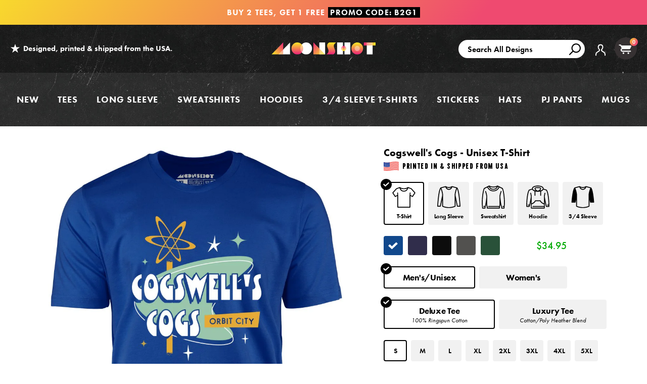

--- FILE ---
content_type: text/css
request_url: https://www.m00nshot.com/cdn/shop/t/8/assets/reset.css?v=55383401662862148001729104826
body_size: 975
content:
@charset "UTF-8";@import"//www.m00nshot.com/cdn/shop/t/8/assets/scaler.css?v=66259127216231626061616709841";@import"//www.m00nshot.com/cdn/shop/t/8/assets/tools.css?v=17287814399884721721650294631";@import"//www.m00nshot.com/cdn/shop/t/8/assets/text.css?v=110054949560855275681728594211";@import"//www.m00nshot.com/cdn/shop/t/8/assets/animations.css?v=59756981762777983271616709793";*{margin:0;padding:0;outline:0;font-display:block}ul,li{list-style:none}a:active{background:inherit}a img,fieldset{border:0}img{display:block;max-width:100%;height:auto!important}input[type=submit],button{cursor:pointer;-webkit-appearance:button;-webkit-border-radius:0px;-moz-border-radius:0px;border-radius:0}p{padding:0 0 1.2em}address{font-style:normal}sup{font-size:.6em;line-height:1em;vertical-align:top;line-height:1.4em}body,html{font-size:10px;min-width:320px;background:#fff;height:100%;min-height:100%}body{font-smooth:always;-webkit-font-smoothing:antialiased!important;-webkit-text-size-adjust:none}@media all and (max-width: 640px){body.noscroll,html.noscroll{position:fixed;overflow:hidden;width:100%}}.clr{height:0;font-size:0;line-height:0;clear:both}* html .clrd{height:1%;overflow:visible}*+html .clrd{min-height:1%}.clrd:after{clear:both;content:".";display:block;height:0;visibility:hidden;font-size:0}.clrL{clear:left}.clrB{clear:both}select{display:block;background-size:12px auto;background-image:url(data:image/svg+xml;base64,\ [base64]);background-repeat:no-repeat;-moz-osx-font-smoothing:grayscale;-webkit-appearance:none;-webkit-border-horizontal-spacing:0px;-webkit-border-vertical-spacing:0px;font-smooth:always;cursor:pointer;-moz-background-clip:padding;-webkit-background-clip:padding-box;background-clip:padding-box;-webkit-font-smoothing:antialiased!important;-webkit-box-sizing:border-box;-moz-box-sizing:border-box;box-sizing:border-box}body select:-internal-autofill-selected,select:-webkit-autofill,select:-webkit-autofill:hover,select:-webkit-autofill:focus,select:-webkit-autofill:active{background-image:url(data:image/svg+xml;base64,\ [base64])!important}select::-ms-expand{display:none}@-moz-document url-prefix(){select{-moz-appearance:none;text-indent:.01px;text-overflow:""}}input[type=text],input[type=password],input[name=shippingPostcode],input[type=email],input[type=tel],input[type=number],input[type=search],textarea,.inTxt{-moz-osx-font-smoothing:grayscale;-webkit-transition-property:all;-webkit-transition-duration:.15s;-webkit-transition-timing-function:linear;-moz-transition-property:all;-moz-transition-duration:.15s;-moz-transition-timing-function:linear;transition-property:all;transition-duration:.15s;transition-timing-function:linear;-webkit-appearance:none;-webkit-box-sizing:border-box;-moz-box-sizing:border-box;box-sizing:border-box;-webkit-background-clip:padding-box;background-clip:padding-box}.textarea{-webkit-transition-property:all;-webkit-transition-duration:.15s;-webkit-transition-timing-function:linear;-moz-transition-property:all;-moz-transition-duration:.15s;-moz-transition-timing-function:linear;transition-property:all;transition-duration:.15s;transition-timing-function:linear;display:block}textarea{overflow-y:auto;overflow-x:hidden;display:block;font-family:futura-pt,Futura Pt,Helvetica Neue,Arial,Nimbus Sans L,FreeSans}.textarea textarea{width:100%;max-width:100%!important}input,select,textarea{-moz-transform:scale3d(1,1,1);-ms-transform:translateZ(0);-o-transform:translateZ(0);transform:scaleZ(1);-webkit-perspective:0;-webkit-backface-visibility:hidden;-webkit-transform:translate3d(0,0,0)}.chk{text-align:center;position:relative;top:0;overflow:hidden;vertical-align:top;display:-moz-inline-stack;display:inline-block;zoom:1;*display:inline}.rad{position:relative;overflow:hidden;vertical-align:top;display:-moz-inline-stack;display:inline-block;zoom:1;*display:inline;-webkit-background-clip:padding-box;background-clip:padding-box;-webkit-border-radius:55px;-moz-border-radius:55px;border-radius:55px}.chk input,.rad input{display:block;position:absolute;left:0;top:0;margin-right:0;opacity:0;filter:alpha(opacity=0);-ms-filter:"alpha(opacity=0)";-khtml-opacity:0;-moz-opacity:0;font-size:60px;width:100%;height:100%;cursor:pointer;z-index:20}.chk span,.rad span{opacity:0;filter:alpha(opacity=0);-ms-filter:"alpha(opacity=0)";-khtml-opacity:0;-moz-opacity:0;-webkit-transition-property:all;-webkit-transition-duration:.15s;-webkit-transition-timing-function:ease-in-out;-moz-transition-property:all;-moz-transition-duration:.15s;-moz-transition-timing-function:ease-in-out;transition-property:all;transition-duration:.15s;transition-timing-function:ease-in-out;display:block}.rad span{position:relative;-webkit-background-clip:padding-box;background-clip:padding-box;-webkit-border-radius:55px;-moz-border-radius:55px;border-radius:55px}.checked span{opacity:1!important;filter:alpha(opacity=100)!important;-ms-filter:"alpha(opacity=100)"!important;-khtml-opacity:1!important;-moz-opacity:1!important}a,.sbtn{-webkit-transition-property:transform,color,position,opacity,text-shadow,background-color;-webkit-transition-duration:.15s;-webkit-transition-timing-function:linear;-moz-transition-property:transform,color,position,opacity,text-shadow,background-color;-moz-transition-duration:.15s;-moz-transition-timing-function:linear;transition-property:transform,color,position,opacity,text-shadow,background-color;transition-duration:.15s;transition-timing-function:linear;text-decoration:none}.sbtn{position:relative;display:-moz-inline-stack;display:inline-block;zoom:1;*display:inline}.sbtn input{position:absolute;z-index:1;width:100%;height:100%;top:0;left:0;opacity:0;filter:alpha(opacity=0);-ms-filter:"alpha(opacity=0)";-khtml-opacity:0;-moz-opacity:0;cursor:pointer}@media screen and (max-width: 400px){@-ms-viewport{width:320px}}*[class^=FrmCol],*[class*=" FrmCol"]{-webkit-box-sizing:border-box;-moz-box-sizing:border-box;box-sizing:border-box}.MSIE8 article,.MSIE7 article,.MSIE6 article,.MSIE8 aside,.MSIE7 aside,.MSIE6 aside,.MSIE8 figure,.MSIE7 figure,.MSIE6 figure,.MSIE8 footer,.MSIE7 footer,.MSIE6 footer,.MSIE8 header,.MSIE7 header,.MSIE6 header,.MSIE8 hgroup,.MSIE7 hgroup,.MSIE6 hgroup,.MSIE8 menu,.MSIE7 menu,.MSIE6 menu,.MSIE8 nav,.MSIE7 nav,.MSIE6 nav,.MSIE8 section,.MSIE7 section,.MSIE6 section{display:block}@-webkit-keyframes spin{0%{-webkit-transform:rotate(0deg);transform:rotate(0)}to{-webkit-transform:rotate(360deg);transform:rotate(360deg)}}@keyframes spin{0%{-webkit-transform:rotate(0deg);transform:rotate(0)}to{-webkit-transform:rotate(360deg);transform:rotate(360deg)}}
/*# sourceMappingURL=/cdn/shop/t/8/assets/reset.css.map?v=55383401662862148001729104826 */


--- FILE ---
content_type: text/css
request_url: https://www.m00nshot.com/cdn/shop/t/8/assets/tools.css?v=17287814399884721721650294631
body_size: 449
content:
@charset "UTF-8";.FrmCtr{padding:0 2rem;margin:0 auto;max-width:1240px}.FrmCtr1{padding:0;margin:0 auto;max-width:1282px}.FrmCtr2{padding:0 2rem;margin:0 auto;max-width:1040px}.FrmCtr3{padding:0 2rem;margin:0 auto;max-width:2024px}.FrmCtr4{padding:6rem 5rem 0;margin:0 auto;max-width:1040px}@media screen and (max-width: 640px){.FrmRvCtrSmall{margin-left:-2.5rem;margin-right:-2.5rem;padding-left:2.5rem;padding-right:2.5rem}}@media screen and (max-width: 768px){.FrmRvCtrMed{margin-left:-2.5rem;margin-right:-2.5rem;padding-left:2.5rem;padding-right:2.5rem}.FrmCtr4{padding:5rem 0 0}}@media screen and (min-width: 769px){.FrmRvCtrLg{margin-left:-2.5rem;margin-right:-2.5rem;padding-left:2.5rem;padding-right:2.5rem}}.FrmRvCtr{margin-left:-2.5rem;margin-right:-2.5rem;padding-left:2.5rem;padding-right:2.5rem}.FrmPadRgt{padding-right:2rem}.FrmPadLft{padding-left:2rem}.FrmPad2xRgt{padding-right:4rem}.FrmPad2xLft{padding-left:4rem}[class^=FrmCol],[class*=" FrmCol"]{float:left;width:100%}.FrmCol100Pct{width:100%}.FrmCol75Pct{width:75%}.FrmCol50Pct{width:50%}.FrmCol33Pct{width:33.33%}.FrmCol25Pct{width:25%}.FrmCol20Pct{width:20%}.FrmCol10Pct{width:10%}@media screen and (max-width: 640px){.FrmCol100PctSm,.FrmCol75PctSm{width:75%}.FrmCol50PctSm{width:50%}.FrmCol33PctSm{width:33.3333%}.FrmCol25PctSm{width:25%}.FrmCol20PctSm{width:20%}.FrmCol10PctSm{width:10%}}@media screen and (max-width: 768px){.FrmCol75PctSmMed{width:75%}.FrmCol50PctSmMed{width:50%}.FrmCol33PctSmMed{width:33.3333%}.FrmCol25PctSmMed{width:25%}.FrmCol20PctSmMed{width:20%}.FrmCol10PctSmMed{width:10%}}@media screen and (min-width: 641px) and (max-width: 768px){.FrmCol75PctMed{width:75%}.FrmCol50PctMed{width:50%}.FrmCol33PctMed{width:33.3333%}.FrmCol25PctMed{width:25%}.FrmCol20PctMed{width:20%}.FrmCol10PctMed{width:10%}}@media screen and (min-width: 641px){.FrmCol75PctMedLg{width:75%}.FrmCol50PctMedLg{width:50%}.FrmCol33PctMedLg{width:33.3333%}.FrmCol25PctMedLg,.FrmCol20PctMedLg{width:25%}.FrmCol10PctMedLg{width:10%}}@media screen and (min-width: 769px){.FrmCol75PctLg{width:75%}.FrmCol50PctLg{width:50%}.FrmCol33PctLg{width:33.3333%}.FrmCol25PctLg{width:25%}.FrmCol20PctLg{width:20%}.FrmCol10PctLg{width:10%}}@media screen and (max-width: 640px){.ElmHideSmall,.ElmHideSmallIn,.ElmHideSmallTd,.ElmHideSmallTr{display:none!important}}@media screen and (max-width: 768px){.ElmHideSmallMed,.ElmHideSmallMedIn,.ElmHideSmallMedTd,.ElmHideSmallMedTr{display:none!important}}@media screen and (min-width: 641px){body .ElmShowSmall{display:none!important}body .ElmHideSmallIn{display:inline!important}body .ElmHideSmallTd{display:table-cell!important}body .ElmHideSmallTr{display:table-row!important}}@media screen and (max-width: 640px){body .ElmShowMed,body .ElmShowLg,body .ElmShowMedLg,body .ElmHideSmall{display:none!important}}@media screen and (min-width: 641px) and (max-width: 768px){body .ElmShowSmallLg,body .ElmShowLg,body .ElmHideMed{display:none!important}}@media screen and (min-width: 769px){body .ElmShowMed,body .ElmShowMedSmall,body .ElmHideLg{display:none!important}body .ElmHideSmallMed{display:block!important}body .ElmHideSmallMedIn{display:inline!important}body .ElmHideSmallMedTd{display:table-cell!important}body .ElmHideSmallMedTr{display:table-row!important}}.ElmBrdBox{-webkit-box-sizing:border-box;-moz-box-sizing:border-box;box-sizing:border-box}.ElmCirc,.ElmCirc:after{-webkit-background-clip:padding-box;background-clip:padding-box;-webkit-border-radius:665px!important;-moz-border-radius:665px!important;border-radius:665px!important}.ElmInlBlk{display:-moz-inline-stack;display:inline-block;zoom:1;*display:inline;vertical-align:top}.ElmBgCvr{background-size:cover!important;background-repeat:no-repeat!important;background-position:center center!important}.ElmBgFllW{background-size:100% auto!important;background-repeat:no-repeat!important;background-position:center top!important}.ElmBgFllH{background-size:auto 100%!important;background-repeat:no-repeat!important;background-position:center center!important}.ElmNoMar{margin:0!important}.ElmNoPad{padding:0!important}.ElmNoBord{border:0!important}.ElmLft{float:left!important}.ElmRgt{float:right!important}.ElmCtr{margin-left:auto!important;margin-right:auto!important}.ElmBord{border-width:1px}.ElmBordTop{border-top-width:1px}.ElmBordBtm{border-bottom-width:1px}.ElmBordRight{border-right-width:1px}.ElmBordLeft{border-left-width:1px}.ElmNoTrans,.ElmNoTransChildren *{-webkit-transition-property:none!important;-moz-transition-property:none!important;transition-property:none!important}.ElmAccel3d{-moz-transform:scale3d(1,1,1);-ms-transform:translateZ(0);-o-transform:translateZ(0);transform:scaleZ(1);-webkit-perspective:0;-webkit-backface-visibility:hidden;-webkit-transform:translate3d(0,0,0)}.Elmhidden{display:none}.Elmhidden0{display:none!important}.TxtAlCtr{text-align:center!important;display:block}.TxtAlLft{text-align:left!important}.TxtIta{font-style:italic}.TxtUnd{text-decoration:underline}.TxtLnThr{text-decoration:line-through}.TxtHi{padding-left:.3em;padding-right:.3em;background:#ff0}.TxtNwrp{white-space:nowrap}
/*# sourceMappingURL=/cdn/shop/t/8/assets/tools.css.map?v=17287814399884721721650294631 */


--- FILE ---
content_type: text/javascript; charset=utf-8
request_url: https://www.m00nshot.com/products/beware-of-sleestak-unisex-t-shirt.js?
body_size: 2858
content:
{"id":8078922645674,"title":"Beware of Sleestak - Unisex T-Shirt","handle":"beware-of-sleestak-unisex-t-shirt","description":"Hissing, lurking, and always watching—if you see one, it’s already too late. This Beware of Sleestak design is a fan art tribute to the terrifying reptilian creatures from Land of the Lost, the classic 70s sci-fi adventure series. Whether they were stalking through underground tunnels or creeping through the jungle, the Sleestak made sure no escape was ever easy. A perfect retro throwback for fans of vintage television, cult sci-fi nostalgia, and anyone who knows that the real danger isn’t what you hear—it’s what you don’t. Printed on our super soft ring-spun \u0026amp; combed cotton unisex T-Shirt. Or upgrade to our Luxury vintage heather colors (cotton\/poly blend) for an even softer, more durable, classic look. Which colors are luxury? Any color with the word \"heather\" in its name. We print \u0026amp; ship all of our high quality graphic tees in the USA.","published_at":"2025-02-07T10:49:53-08:00","created_at":"2025-02-07T10:47:46-08:00","vendor":"m00nshot","type":"Unisex T-Shirt","tags":["70s","retrotv","rt_a","tv"],"price":3495,"price_min":3495,"price_max":3995,"available":true,"price_varies":true,"compare_at_price":null,"compare_at_price_min":0,"compare_at_price_max":0,"compare_at_price_varies":false,"variants":[{"id":46521968656554,"title":"Kelly \/ S","option1":"Kelly","option2":"S","option3":null,"sku":"MN2000_kelly_s_front_beware-of-sleestak_unisex-t-shirt","requires_shipping":true,"taxable":true,"featured_image":{"id":39373088063658,"product_id":8078922645674,"position":2,"created_at":"2025-02-07T10:47:48-08:00","updated_at":"2025-02-07T10:49:27-08:00","alt":"Beware of Sleestak - Unisex T-Shirt","width":1200,"height":1200,"src":"https:\/\/cdn.shopify.com\/s\/files\/1\/1748\/4357\/files\/beware-of-sleestak-unisex-t-shirt.jpg?v=1738954167","variant_ids":[46521968656554,46521968689322,46521968722090,46521968754858,46521968787626,46521968820394,46521968853162,46521968885930]},"available":true,"name":"Beware of Sleestak - Unisex T-Shirt - Kelly \/ S","public_title":"Kelly \/ S","options":["Kelly","S"],"price":3495,"weight":142,"compare_at_price":null,"inventory_management":"shopify","barcode":null,"featured_media":{"alt":"Beware of Sleestak - Unisex T-Shirt","id":31639048028330,"position":2,"preview_image":{"aspect_ratio":1.0,"height":1200,"width":1200,"src":"https:\/\/cdn.shopify.com\/s\/files\/1\/1748\/4357\/files\/beware-of-sleestak-unisex-t-shirt.jpg?v=1738954167"}},"quantity_rule":{"min":1,"max":null,"increment":1},"quantity_price_breaks":[],"requires_selling_plan":false,"selling_plan_allocations":[]},{"id":46521968689322,"title":"Kelly \/ M","option1":"Kelly","option2":"M","option3":null,"sku":"MN2000_kelly_m_front_beware-of-sleestak_unisex-t-shirt","requires_shipping":true,"taxable":true,"featured_image":{"id":39373088063658,"product_id":8078922645674,"position":2,"created_at":"2025-02-07T10:47:48-08:00","updated_at":"2025-02-07T10:49:27-08:00","alt":"Beware of Sleestak - Unisex T-Shirt","width":1200,"height":1200,"src":"https:\/\/cdn.shopify.com\/s\/files\/1\/1748\/4357\/files\/beware-of-sleestak-unisex-t-shirt.jpg?v=1738954167","variant_ids":[46521968656554,46521968689322,46521968722090,46521968754858,46521968787626,46521968820394,46521968853162,46521968885930]},"available":true,"name":"Beware of Sleestak - Unisex T-Shirt - Kelly \/ M","public_title":"Kelly \/ M","options":["Kelly","M"],"price":3495,"weight":170,"compare_at_price":null,"inventory_management":"shopify","barcode":null,"featured_media":{"alt":"Beware of Sleestak - Unisex T-Shirt","id":31639048028330,"position":2,"preview_image":{"aspect_ratio":1.0,"height":1200,"width":1200,"src":"https:\/\/cdn.shopify.com\/s\/files\/1\/1748\/4357\/files\/beware-of-sleestak-unisex-t-shirt.jpg?v=1738954167"}},"quantity_rule":{"min":1,"max":null,"increment":1},"quantity_price_breaks":[],"requires_selling_plan":false,"selling_plan_allocations":[]},{"id":46521968722090,"title":"Kelly \/ L","option1":"Kelly","option2":"L","option3":null,"sku":"MN2000_kelly_l_front_beware-of-sleestak_unisex-t-shirt","requires_shipping":true,"taxable":true,"featured_image":{"id":39373088063658,"product_id":8078922645674,"position":2,"created_at":"2025-02-07T10:47:48-08:00","updated_at":"2025-02-07T10:49:27-08:00","alt":"Beware of Sleestak - Unisex T-Shirt","width":1200,"height":1200,"src":"https:\/\/cdn.shopify.com\/s\/files\/1\/1748\/4357\/files\/beware-of-sleestak-unisex-t-shirt.jpg?v=1738954167","variant_ids":[46521968656554,46521968689322,46521968722090,46521968754858,46521968787626,46521968820394,46521968853162,46521968885930]},"available":true,"name":"Beware of Sleestak - Unisex T-Shirt - Kelly \/ L","public_title":"Kelly \/ L","options":["Kelly","L"],"price":3495,"weight":198,"compare_at_price":null,"inventory_management":"shopify","barcode":null,"featured_media":{"alt":"Beware of Sleestak - Unisex T-Shirt","id":31639048028330,"position":2,"preview_image":{"aspect_ratio":1.0,"height":1200,"width":1200,"src":"https:\/\/cdn.shopify.com\/s\/files\/1\/1748\/4357\/files\/beware-of-sleestak-unisex-t-shirt.jpg?v=1738954167"}},"quantity_rule":{"min":1,"max":null,"increment":1},"quantity_price_breaks":[],"requires_selling_plan":false,"selling_plan_allocations":[]},{"id":46521968754858,"title":"Kelly \/ XL","option1":"Kelly","option2":"XL","option3":null,"sku":"MN2000_kelly_xl_front_beware-of-sleestak_unisex-t-shirt","requires_shipping":true,"taxable":true,"featured_image":{"id":39373088063658,"product_id":8078922645674,"position":2,"created_at":"2025-02-07T10:47:48-08:00","updated_at":"2025-02-07T10:49:27-08:00","alt":"Beware of Sleestak - Unisex T-Shirt","width":1200,"height":1200,"src":"https:\/\/cdn.shopify.com\/s\/files\/1\/1748\/4357\/files\/beware-of-sleestak-unisex-t-shirt.jpg?v=1738954167","variant_ids":[46521968656554,46521968689322,46521968722090,46521968754858,46521968787626,46521968820394,46521968853162,46521968885930]},"available":true,"name":"Beware of Sleestak - Unisex T-Shirt - Kelly \/ XL","public_title":"Kelly \/ XL","options":["Kelly","XL"],"price":3495,"weight":198,"compare_at_price":null,"inventory_management":"shopify","barcode":null,"featured_media":{"alt":"Beware of Sleestak - Unisex T-Shirt","id":31639048028330,"position":2,"preview_image":{"aspect_ratio":1.0,"height":1200,"width":1200,"src":"https:\/\/cdn.shopify.com\/s\/files\/1\/1748\/4357\/files\/beware-of-sleestak-unisex-t-shirt.jpg?v=1738954167"}},"quantity_rule":{"min":1,"max":null,"increment":1},"quantity_price_breaks":[],"requires_selling_plan":false,"selling_plan_allocations":[]},{"id":46521968787626,"title":"Kelly \/ 2XL","option1":"Kelly","option2":"2XL","option3":null,"sku":"MN2000_kelly_2xl_front_beware-of-sleestak_unisex-t-shirt","requires_shipping":true,"taxable":true,"featured_image":{"id":39373088063658,"product_id":8078922645674,"position":2,"created_at":"2025-02-07T10:47:48-08:00","updated_at":"2025-02-07T10:49:27-08:00","alt":"Beware of Sleestak - Unisex T-Shirt","width":1200,"height":1200,"src":"https:\/\/cdn.shopify.com\/s\/files\/1\/1748\/4357\/files\/beware-of-sleestak-unisex-t-shirt.jpg?v=1738954167","variant_ids":[46521968656554,46521968689322,46521968722090,46521968754858,46521968787626,46521968820394,46521968853162,46521968885930]},"available":true,"name":"Beware of Sleestak - Unisex T-Shirt - Kelly \/ 2XL","public_title":"Kelly \/ 2XL","options":["Kelly","2XL"],"price":3595,"weight":227,"compare_at_price":null,"inventory_management":"shopify","barcode":null,"featured_media":{"alt":"Beware of Sleestak - Unisex T-Shirt","id":31639048028330,"position":2,"preview_image":{"aspect_ratio":1.0,"height":1200,"width":1200,"src":"https:\/\/cdn.shopify.com\/s\/files\/1\/1748\/4357\/files\/beware-of-sleestak-unisex-t-shirt.jpg?v=1738954167"}},"quantity_rule":{"min":1,"max":null,"increment":1},"quantity_price_breaks":[],"requires_selling_plan":false,"selling_plan_allocations":[]},{"id":46521968820394,"title":"Kelly \/ 3XL","option1":"Kelly","option2":"3XL","option3":null,"sku":"MN2000_kelly_3xl_front_beware-of-sleestak_unisex-t-shirt","requires_shipping":true,"taxable":true,"featured_image":{"id":39373088063658,"product_id":8078922645674,"position":2,"created_at":"2025-02-07T10:47:48-08:00","updated_at":"2025-02-07T10:49:27-08:00","alt":"Beware of Sleestak - Unisex T-Shirt","width":1200,"height":1200,"src":"https:\/\/cdn.shopify.com\/s\/files\/1\/1748\/4357\/files\/beware-of-sleestak-unisex-t-shirt.jpg?v=1738954167","variant_ids":[46521968656554,46521968689322,46521968722090,46521968754858,46521968787626,46521968820394,46521968853162,46521968885930]},"available":true,"name":"Beware of Sleestak - Unisex T-Shirt - Kelly \/ 3XL","public_title":"Kelly \/ 3XL","options":["Kelly","3XL"],"price":3795,"weight":227,"compare_at_price":null,"inventory_management":"shopify","barcode":null,"featured_media":{"alt":"Beware of Sleestak - Unisex T-Shirt","id":31639048028330,"position":2,"preview_image":{"aspect_ratio":1.0,"height":1200,"width":1200,"src":"https:\/\/cdn.shopify.com\/s\/files\/1\/1748\/4357\/files\/beware-of-sleestak-unisex-t-shirt.jpg?v=1738954167"}},"quantity_rule":{"min":1,"max":null,"increment":1},"quantity_price_breaks":[],"requires_selling_plan":false,"selling_plan_allocations":[]},{"id":46521968853162,"title":"Kelly \/ 4XL","option1":"Kelly","option2":"4XL","option3":null,"sku":"MN2000_kelly_4xl_front_beware-of-sleestak_unisex-t-shirt","requires_shipping":true,"taxable":true,"featured_image":{"id":39373088063658,"product_id":8078922645674,"position":2,"created_at":"2025-02-07T10:47:48-08:00","updated_at":"2025-02-07T10:49:27-08:00","alt":"Beware of Sleestak - Unisex T-Shirt","width":1200,"height":1200,"src":"https:\/\/cdn.shopify.com\/s\/files\/1\/1748\/4357\/files\/beware-of-sleestak-unisex-t-shirt.jpg?v=1738954167","variant_ids":[46521968656554,46521968689322,46521968722090,46521968754858,46521968787626,46521968820394,46521968853162,46521968885930]},"available":true,"name":"Beware of Sleestak - Unisex T-Shirt - Kelly \/ 4XL","public_title":"Kelly \/ 4XL","options":["Kelly","4XL"],"price":3795,"weight":283,"compare_at_price":null,"inventory_management":"shopify","barcode":null,"featured_media":{"alt":"Beware of Sleestak - Unisex T-Shirt","id":31639048028330,"position":2,"preview_image":{"aspect_ratio":1.0,"height":1200,"width":1200,"src":"https:\/\/cdn.shopify.com\/s\/files\/1\/1748\/4357\/files\/beware-of-sleestak-unisex-t-shirt.jpg?v=1738954167"}},"quantity_rule":{"min":1,"max":null,"increment":1},"quantity_price_breaks":[],"requires_selling_plan":false,"selling_plan_allocations":[]},{"id":46521968885930,"title":"Kelly \/ 5XL","option1":"Kelly","option2":"5XL","option3":null,"sku":"MN2000_kelly_5xl_front_beware-of-sleestak_unisex-t-shirt","requires_shipping":true,"taxable":true,"featured_image":{"id":39373088063658,"product_id":8078922645674,"position":2,"created_at":"2025-02-07T10:47:48-08:00","updated_at":"2025-02-07T10:49:27-08:00","alt":"Beware of Sleestak - Unisex T-Shirt","width":1200,"height":1200,"src":"https:\/\/cdn.shopify.com\/s\/files\/1\/1748\/4357\/files\/beware-of-sleestak-unisex-t-shirt.jpg?v=1738954167","variant_ids":[46521968656554,46521968689322,46521968722090,46521968754858,46521968787626,46521968820394,46521968853162,46521968885930]},"available":true,"name":"Beware of Sleestak - Unisex T-Shirt - Kelly \/ 5XL","public_title":"Kelly \/ 5XL","options":["Kelly","5XL"],"price":3795,"weight":340,"compare_at_price":null,"inventory_management":"shopify","barcode":null,"featured_media":{"alt":"Beware of Sleestak - Unisex T-Shirt","id":31639048028330,"position":2,"preview_image":{"aspect_ratio":1.0,"height":1200,"width":1200,"src":"https:\/\/cdn.shopify.com\/s\/files\/1\/1748\/4357\/files\/beware-of-sleestak-unisex-t-shirt.jpg?v=1738954167"}},"quantity_rule":{"min":1,"max":null,"increment":1},"quantity_price_breaks":[],"requires_selling_plan":false,"selling_plan_allocations":[]},{"id":46521968394410,"title":"Forest \/ S","option1":"Forest","option2":"S","option3":null,"sku":"MN2000_forest_s_front_beware-of-sleestak_unisex-t-shirt","requires_shipping":true,"taxable":true,"featured_image":{"id":39373088096426,"product_id":8078922645674,"position":3,"created_at":"2025-02-07T10:47:48-08:00","updated_at":"2025-02-07T10:49:27-08:00","alt":"Beware of Sleestak - Unisex T-Shirt","width":1200,"height":1200,"src":"https:\/\/cdn.shopify.com\/s\/files\/1\/1748\/4357\/files\/beware-of-sleestak-unisex-t-shirt_846a7f53-fb81-4eae-91ac-8eb132201e65.jpg?v=1738954167","variant_ids":[46521968394410,46521968427178,46521968459946,46521968492714,46521968525482,46521968558250,46521968591018,46521968623786]},"available":true,"name":"Beware of Sleestak - Unisex T-Shirt - Forest \/ S","public_title":"Forest \/ S","options":["Forest","S"],"price":3495,"weight":142,"compare_at_price":null,"inventory_management":"shopify","barcode":null,"featured_media":{"alt":"Beware of Sleestak - Unisex T-Shirt","id":31639047995562,"position":3,"preview_image":{"aspect_ratio":1.0,"height":1200,"width":1200,"src":"https:\/\/cdn.shopify.com\/s\/files\/1\/1748\/4357\/files\/beware-of-sleestak-unisex-t-shirt_846a7f53-fb81-4eae-91ac-8eb132201e65.jpg?v=1738954167"}},"quantity_rule":{"min":1,"max":null,"increment":1},"quantity_price_breaks":[],"requires_selling_plan":false,"selling_plan_allocations":[]},{"id":46521968427178,"title":"Forest \/ M","option1":"Forest","option2":"M","option3":null,"sku":"MN2000_forest_m_front_beware-of-sleestak_unisex-t-shirt","requires_shipping":true,"taxable":true,"featured_image":{"id":39373088096426,"product_id":8078922645674,"position":3,"created_at":"2025-02-07T10:47:48-08:00","updated_at":"2025-02-07T10:49:27-08:00","alt":"Beware of Sleestak - Unisex T-Shirt","width":1200,"height":1200,"src":"https:\/\/cdn.shopify.com\/s\/files\/1\/1748\/4357\/files\/beware-of-sleestak-unisex-t-shirt_846a7f53-fb81-4eae-91ac-8eb132201e65.jpg?v=1738954167","variant_ids":[46521968394410,46521968427178,46521968459946,46521968492714,46521968525482,46521968558250,46521968591018,46521968623786]},"available":true,"name":"Beware of Sleestak - Unisex T-Shirt - Forest \/ M","public_title":"Forest \/ M","options":["Forest","M"],"price":3495,"weight":170,"compare_at_price":null,"inventory_management":"shopify","barcode":null,"featured_media":{"alt":"Beware of Sleestak - Unisex T-Shirt","id":31639047995562,"position":3,"preview_image":{"aspect_ratio":1.0,"height":1200,"width":1200,"src":"https:\/\/cdn.shopify.com\/s\/files\/1\/1748\/4357\/files\/beware-of-sleestak-unisex-t-shirt_846a7f53-fb81-4eae-91ac-8eb132201e65.jpg?v=1738954167"}},"quantity_rule":{"min":1,"max":null,"increment":1},"quantity_price_breaks":[],"requires_selling_plan":false,"selling_plan_allocations":[]},{"id":46521968459946,"title":"Forest \/ L","option1":"Forest","option2":"L","option3":null,"sku":"MN2000_forest_l_front_beware-of-sleestak_unisex-t-shirt","requires_shipping":true,"taxable":true,"featured_image":{"id":39373088096426,"product_id":8078922645674,"position":3,"created_at":"2025-02-07T10:47:48-08:00","updated_at":"2025-02-07T10:49:27-08:00","alt":"Beware of Sleestak - Unisex T-Shirt","width":1200,"height":1200,"src":"https:\/\/cdn.shopify.com\/s\/files\/1\/1748\/4357\/files\/beware-of-sleestak-unisex-t-shirt_846a7f53-fb81-4eae-91ac-8eb132201e65.jpg?v=1738954167","variant_ids":[46521968394410,46521968427178,46521968459946,46521968492714,46521968525482,46521968558250,46521968591018,46521968623786]},"available":true,"name":"Beware of Sleestak - Unisex T-Shirt - Forest \/ L","public_title":"Forest \/ L","options":["Forest","L"],"price":3495,"weight":198,"compare_at_price":null,"inventory_management":"shopify","barcode":null,"featured_media":{"alt":"Beware of Sleestak - Unisex T-Shirt","id":31639047995562,"position":3,"preview_image":{"aspect_ratio":1.0,"height":1200,"width":1200,"src":"https:\/\/cdn.shopify.com\/s\/files\/1\/1748\/4357\/files\/beware-of-sleestak-unisex-t-shirt_846a7f53-fb81-4eae-91ac-8eb132201e65.jpg?v=1738954167"}},"quantity_rule":{"min":1,"max":null,"increment":1},"quantity_price_breaks":[],"requires_selling_plan":false,"selling_plan_allocations":[]},{"id":46521968492714,"title":"Forest \/ XL","option1":"Forest","option2":"XL","option3":null,"sku":"MN2000_forest_xl_front_beware-of-sleestak_unisex-t-shirt","requires_shipping":true,"taxable":true,"featured_image":{"id":39373088096426,"product_id":8078922645674,"position":3,"created_at":"2025-02-07T10:47:48-08:00","updated_at":"2025-02-07T10:49:27-08:00","alt":"Beware of Sleestak - Unisex T-Shirt","width":1200,"height":1200,"src":"https:\/\/cdn.shopify.com\/s\/files\/1\/1748\/4357\/files\/beware-of-sleestak-unisex-t-shirt_846a7f53-fb81-4eae-91ac-8eb132201e65.jpg?v=1738954167","variant_ids":[46521968394410,46521968427178,46521968459946,46521968492714,46521968525482,46521968558250,46521968591018,46521968623786]},"available":true,"name":"Beware of Sleestak - Unisex T-Shirt - Forest \/ XL","public_title":"Forest \/ XL","options":["Forest","XL"],"price":3495,"weight":198,"compare_at_price":null,"inventory_management":"shopify","barcode":null,"featured_media":{"alt":"Beware of Sleestak - Unisex T-Shirt","id":31639047995562,"position":3,"preview_image":{"aspect_ratio":1.0,"height":1200,"width":1200,"src":"https:\/\/cdn.shopify.com\/s\/files\/1\/1748\/4357\/files\/beware-of-sleestak-unisex-t-shirt_846a7f53-fb81-4eae-91ac-8eb132201e65.jpg?v=1738954167"}},"quantity_rule":{"min":1,"max":null,"increment":1},"quantity_price_breaks":[],"requires_selling_plan":false,"selling_plan_allocations":[]},{"id":46521968525482,"title":"Forest \/ 2XL","option1":"Forest","option2":"2XL","option3":null,"sku":"MN2000_forest_2xl_front_beware-of-sleestak_unisex-t-shirt","requires_shipping":true,"taxable":true,"featured_image":{"id":39373088096426,"product_id":8078922645674,"position":3,"created_at":"2025-02-07T10:47:48-08:00","updated_at":"2025-02-07T10:49:27-08:00","alt":"Beware of Sleestak - Unisex T-Shirt","width":1200,"height":1200,"src":"https:\/\/cdn.shopify.com\/s\/files\/1\/1748\/4357\/files\/beware-of-sleestak-unisex-t-shirt_846a7f53-fb81-4eae-91ac-8eb132201e65.jpg?v=1738954167","variant_ids":[46521968394410,46521968427178,46521968459946,46521968492714,46521968525482,46521968558250,46521968591018,46521968623786]},"available":true,"name":"Beware of Sleestak - Unisex T-Shirt - Forest \/ 2XL","public_title":"Forest \/ 2XL","options":["Forest","2XL"],"price":3595,"weight":227,"compare_at_price":null,"inventory_management":"shopify","barcode":null,"featured_media":{"alt":"Beware of Sleestak - Unisex T-Shirt","id":31639047995562,"position":3,"preview_image":{"aspect_ratio":1.0,"height":1200,"width":1200,"src":"https:\/\/cdn.shopify.com\/s\/files\/1\/1748\/4357\/files\/beware-of-sleestak-unisex-t-shirt_846a7f53-fb81-4eae-91ac-8eb132201e65.jpg?v=1738954167"}},"quantity_rule":{"min":1,"max":null,"increment":1},"quantity_price_breaks":[],"requires_selling_plan":false,"selling_plan_allocations":[]},{"id":46521968558250,"title":"Forest \/ 3XL","option1":"Forest","option2":"3XL","option3":null,"sku":"MN2000_forest_3xl_front_beware-of-sleestak_unisex-t-shirt","requires_shipping":true,"taxable":true,"featured_image":{"id":39373088096426,"product_id":8078922645674,"position":3,"created_at":"2025-02-07T10:47:48-08:00","updated_at":"2025-02-07T10:49:27-08:00","alt":"Beware of Sleestak - Unisex T-Shirt","width":1200,"height":1200,"src":"https:\/\/cdn.shopify.com\/s\/files\/1\/1748\/4357\/files\/beware-of-sleestak-unisex-t-shirt_846a7f53-fb81-4eae-91ac-8eb132201e65.jpg?v=1738954167","variant_ids":[46521968394410,46521968427178,46521968459946,46521968492714,46521968525482,46521968558250,46521968591018,46521968623786]},"available":true,"name":"Beware of Sleestak - Unisex T-Shirt - Forest \/ 3XL","public_title":"Forest \/ 3XL","options":["Forest","3XL"],"price":3795,"weight":227,"compare_at_price":null,"inventory_management":"shopify","barcode":null,"featured_media":{"alt":"Beware of Sleestak - Unisex T-Shirt","id":31639047995562,"position":3,"preview_image":{"aspect_ratio":1.0,"height":1200,"width":1200,"src":"https:\/\/cdn.shopify.com\/s\/files\/1\/1748\/4357\/files\/beware-of-sleestak-unisex-t-shirt_846a7f53-fb81-4eae-91ac-8eb132201e65.jpg?v=1738954167"}},"quantity_rule":{"min":1,"max":null,"increment":1},"quantity_price_breaks":[],"requires_selling_plan":false,"selling_plan_allocations":[]},{"id":46521968591018,"title":"Forest \/ 4XL","option1":"Forest","option2":"4XL","option3":null,"sku":"MN2000_forest_4xl_front_beware-of-sleestak_unisex-t-shirt","requires_shipping":true,"taxable":true,"featured_image":{"id":39373088096426,"product_id":8078922645674,"position":3,"created_at":"2025-02-07T10:47:48-08:00","updated_at":"2025-02-07T10:49:27-08:00","alt":"Beware of Sleestak - Unisex T-Shirt","width":1200,"height":1200,"src":"https:\/\/cdn.shopify.com\/s\/files\/1\/1748\/4357\/files\/beware-of-sleestak-unisex-t-shirt_846a7f53-fb81-4eae-91ac-8eb132201e65.jpg?v=1738954167","variant_ids":[46521968394410,46521968427178,46521968459946,46521968492714,46521968525482,46521968558250,46521968591018,46521968623786]},"available":true,"name":"Beware of Sleestak - Unisex T-Shirt - Forest \/ 4XL","public_title":"Forest \/ 4XL","options":["Forest","4XL"],"price":3795,"weight":283,"compare_at_price":null,"inventory_management":"shopify","barcode":null,"featured_media":{"alt":"Beware of Sleestak - Unisex T-Shirt","id":31639047995562,"position":3,"preview_image":{"aspect_ratio":1.0,"height":1200,"width":1200,"src":"https:\/\/cdn.shopify.com\/s\/files\/1\/1748\/4357\/files\/beware-of-sleestak-unisex-t-shirt_846a7f53-fb81-4eae-91ac-8eb132201e65.jpg?v=1738954167"}},"quantity_rule":{"min":1,"max":null,"increment":1},"quantity_price_breaks":[],"requires_selling_plan":false,"selling_plan_allocations":[]},{"id":46521968623786,"title":"Forest \/ 5XL","option1":"Forest","option2":"5XL","option3":null,"sku":"MN2000_forest_5xl_front_beware-of-sleestak_unisex-t-shirt","requires_shipping":true,"taxable":true,"featured_image":{"id":39373088096426,"product_id":8078922645674,"position":3,"created_at":"2025-02-07T10:47:48-08:00","updated_at":"2025-02-07T10:49:27-08:00","alt":"Beware of Sleestak - Unisex T-Shirt","width":1200,"height":1200,"src":"https:\/\/cdn.shopify.com\/s\/files\/1\/1748\/4357\/files\/beware-of-sleestak-unisex-t-shirt_846a7f53-fb81-4eae-91ac-8eb132201e65.jpg?v=1738954167","variant_ids":[46521968394410,46521968427178,46521968459946,46521968492714,46521968525482,46521968558250,46521968591018,46521968623786]},"available":true,"name":"Beware of Sleestak - Unisex T-Shirt - Forest \/ 5XL","public_title":"Forest \/ 5XL","options":["Forest","5XL"],"price":3795,"weight":340,"compare_at_price":null,"inventory_management":"shopify","barcode":null,"featured_media":{"alt":"Beware of Sleestak - Unisex T-Shirt","id":31639047995562,"position":3,"preview_image":{"aspect_ratio":1.0,"height":1200,"width":1200,"src":"https:\/\/cdn.shopify.com\/s\/files\/1\/1748\/4357\/files\/beware-of-sleestak-unisex-t-shirt_846a7f53-fb81-4eae-91ac-8eb132201e65.jpg?v=1738954167"}},"quantity_rule":{"min":1,"max":null,"increment":1},"quantity_price_breaks":[],"requires_selling_plan":false,"selling_plan_allocations":[]},{"id":46521969180842,"title":"Olive \/ S","option1":"Olive","option2":"S","option3":null,"sku":"MN2000_olive_s_front_beware-of-sleestak_unisex-t-shirt","requires_shipping":true,"taxable":true,"featured_image":{"id":39373088981162,"product_id":8078922645674,"position":5,"created_at":"2025-02-07T10:47:49-08:00","updated_at":"2025-02-07T10:49:27-08:00","alt":"Beware of Sleestak - Unisex T-Shirt","width":1200,"height":1200,"src":"https:\/\/cdn.shopify.com\/s\/files\/1\/1748\/4357\/files\/beware-of-sleestak-unisex-t-shirt_9698b96c-3f89-4adf-b26a-af84a713074c.jpg?v=1738954167","variant_ids":[46521969180842,46521969213610,46521969246378,46521969279146,46521969311914,46521969344682,46521969377450,46521969410218]},"available":true,"name":"Beware of Sleestak - Unisex T-Shirt - Olive \/ S","public_title":"Olive \/ S","options":["Olive","S"],"price":3495,"weight":142,"compare_at_price":null,"inventory_management":"shopify","barcode":null,"featured_media":{"alt":"Beware of Sleestak - Unisex T-Shirt","id":31639048388778,"position":5,"preview_image":{"aspect_ratio":1.0,"height":1200,"width":1200,"src":"https:\/\/cdn.shopify.com\/s\/files\/1\/1748\/4357\/files\/beware-of-sleestak-unisex-t-shirt_9698b96c-3f89-4adf-b26a-af84a713074c.jpg?v=1738954167"}},"quantity_rule":{"min":1,"max":null,"increment":1},"quantity_price_breaks":[],"requires_selling_plan":false,"selling_plan_allocations":[]},{"id":46521969213610,"title":"Olive \/ M","option1":"Olive","option2":"M","option3":null,"sku":"MN2000_olive_m_front_beware-of-sleestak_unisex-t-shirt","requires_shipping":true,"taxable":true,"featured_image":{"id":39373088981162,"product_id":8078922645674,"position":5,"created_at":"2025-02-07T10:47:49-08:00","updated_at":"2025-02-07T10:49:27-08:00","alt":"Beware of Sleestak - Unisex T-Shirt","width":1200,"height":1200,"src":"https:\/\/cdn.shopify.com\/s\/files\/1\/1748\/4357\/files\/beware-of-sleestak-unisex-t-shirt_9698b96c-3f89-4adf-b26a-af84a713074c.jpg?v=1738954167","variant_ids":[46521969180842,46521969213610,46521969246378,46521969279146,46521969311914,46521969344682,46521969377450,46521969410218]},"available":true,"name":"Beware of Sleestak - Unisex T-Shirt - Olive \/ M","public_title":"Olive \/ M","options":["Olive","M"],"price":3495,"weight":170,"compare_at_price":null,"inventory_management":"shopify","barcode":null,"featured_media":{"alt":"Beware of Sleestak - Unisex T-Shirt","id":31639048388778,"position":5,"preview_image":{"aspect_ratio":1.0,"height":1200,"width":1200,"src":"https:\/\/cdn.shopify.com\/s\/files\/1\/1748\/4357\/files\/beware-of-sleestak-unisex-t-shirt_9698b96c-3f89-4adf-b26a-af84a713074c.jpg?v=1738954167"}},"quantity_rule":{"min":1,"max":null,"increment":1},"quantity_price_breaks":[],"requires_selling_plan":false,"selling_plan_allocations":[]},{"id":46521969246378,"title":"Olive \/ L","option1":"Olive","option2":"L","option3":null,"sku":"MN2000_olive_l_front_beware-of-sleestak_unisex-t-shirt","requires_shipping":true,"taxable":true,"featured_image":{"id":39373088981162,"product_id":8078922645674,"position":5,"created_at":"2025-02-07T10:47:49-08:00","updated_at":"2025-02-07T10:49:27-08:00","alt":"Beware of Sleestak - Unisex T-Shirt","width":1200,"height":1200,"src":"https:\/\/cdn.shopify.com\/s\/files\/1\/1748\/4357\/files\/beware-of-sleestak-unisex-t-shirt_9698b96c-3f89-4adf-b26a-af84a713074c.jpg?v=1738954167","variant_ids":[46521969180842,46521969213610,46521969246378,46521969279146,46521969311914,46521969344682,46521969377450,46521969410218]},"available":true,"name":"Beware of Sleestak - Unisex T-Shirt - Olive \/ L","public_title":"Olive \/ L","options":["Olive","L"],"price":3495,"weight":198,"compare_at_price":null,"inventory_management":"shopify","barcode":null,"featured_media":{"alt":"Beware of Sleestak - Unisex T-Shirt","id":31639048388778,"position":5,"preview_image":{"aspect_ratio":1.0,"height":1200,"width":1200,"src":"https:\/\/cdn.shopify.com\/s\/files\/1\/1748\/4357\/files\/beware-of-sleestak-unisex-t-shirt_9698b96c-3f89-4adf-b26a-af84a713074c.jpg?v=1738954167"}},"quantity_rule":{"min":1,"max":null,"increment":1},"quantity_price_breaks":[],"requires_selling_plan":false,"selling_plan_allocations":[]},{"id":46521969279146,"title":"Olive \/ XL","option1":"Olive","option2":"XL","option3":null,"sku":"MN2000_olive_xl_front_beware-of-sleestak_unisex-t-shirt","requires_shipping":true,"taxable":true,"featured_image":{"id":39373088981162,"product_id":8078922645674,"position":5,"created_at":"2025-02-07T10:47:49-08:00","updated_at":"2025-02-07T10:49:27-08:00","alt":"Beware of Sleestak - Unisex T-Shirt","width":1200,"height":1200,"src":"https:\/\/cdn.shopify.com\/s\/files\/1\/1748\/4357\/files\/beware-of-sleestak-unisex-t-shirt_9698b96c-3f89-4adf-b26a-af84a713074c.jpg?v=1738954167","variant_ids":[46521969180842,46521969213610,46521969246378,46521969279146,46521969311914,46521969344682,46521969377450,46521969410218]},"available":true,"name":"Beware of Sleestak - Unisex T-Shirt - Olive \/ XL","public_title":"Olive \/ XL","options":["Olive","XL"],"price":3495,"weight":198,"compare_at_price":null,"inventory_management":"shopify","barcode":null,"featured_media":{"alt":"Beware of Sleestak - Unisex T-Shirt","id":31639048388778,"position":5,"preview_image":{"aspect_ratio":1.0,"height":1200,"width":1200,"src":"https:\/\/cdn.shopify.com\/s\/files\/1\/1748\/4357\/files\/beware-of-sleestak-unisex-t-shirt_9698b96c-3f89-4adf-b26a-af84a713074c.jpg?v=1738954167"}},"quantity_rule":{"min":1,"max":null,"increment":1},"quantity_price_breaks":[],"requires_selling_plan":false,"selling_plan_allocations":[]},{"id":46521969311914,"title":"Olive \/ 2XL","option1":"Olive","option2":"2XL","option3":null,"sku":"MN2000_olive_2xl_front_beware-of-sleestak_unisex-t-shirt","requires_shipping":true,"taxable":true,"featured_image":{"id":39373088981162,"product_id":8078922645674,"position":5,"created_at":"2025-02-07T10:47:49-08:00","updated_at":"2025-02-07T10:49:27-08:00","alt":"Beware of Sleestak - Unisex T-Shirt","width":1200,"height":1200,"src":"https:\/\/cdn.shopify.com\/s\/files\/1\/1748\/4357\/files\/beware-of-sleestak-unisex-t-shirt_9698b96c-3f89-4adf-b26a-af84a713074c.jpg?v=1738954167","variant_ids":[46521969180842,46521969213610,46521969246378,46521969279146,46521969311914,46521969344682,46521969377450,46521969410218]},"available":true,"name":"Beware of Sleestak - Unisex T-Shirt - Olive \/ 2XL","public_title":"Olive \/ 2XL","options":["Olive","2XL"],"price":3595,"weight":227,"compare_at_price":null,"inventory_management":"shopify","barcode":null,"featured_media":{"alt":"Beware of Sleestak - Unisex T-Shirt","id":31639048388778,"position":5,"preview_image":{"aspect_ratio":1.0,"height":1200,"width":1200,"src":"https:\/\/cdn.shopify.com\/s\/files\/1\/1748\/4357\/files\/beware-of-sleestak-unisex-t-shirt_9698b96c-3f89-4adf-b26a-af84a713074c.jpg?v=1738954167"}},"quantity_rule":{"min":1,"max":null,"increment":1},"quantity_price_breaks":[],"requires_selling_plan":false,"selling_plan_allocations":[]},{"id":46521969344682,"title":"Olive \/ 3XL","option1":"Olive","option2":"3XL","option3":null,"sku":"MN2000_olive_3xl_front_beware-of-sleestak_unisex-t-shirt","requires_shipping":true,"taxable":true,"featured_image":{"id":39373088981162,"product_id":8078922645674,"position":5,"created_at":"2025-02-07T10:47:49-08:00","updated_at":"2025-02-07T10:49:27-08:00","alt":"Beware of Sleestak - Unisex T-Shirt","width":1200,"height":1200,"src":"https:\/\/cdn.shopify.com\/s\/files\/1\/1748\/4357\/files\/beware-of-sleestak-unisex-t-shirt_9698b96c-3f89-4adf-b26a-af84a713074c.jpg?v=1738954167","variant_ids":[46521969180842,46521969213610,46521969246378,46521969279146,46521969311914,46521969344682,46521969377450,46521969410218]},"available":true,"name":"Beware of Sleestak - Unisex T-Shirt - Olive \/ 3XL","public_title":"Olive \/ 3XL","options":["Olive","3XL"],"price":3795,"weight":227,"compare_at_price":null,"inventory_management":"shopify","barcode":null,"featured_media":{"alt":"Beware of Sleestak - Unisex T-Shirt","id":31639048388778,"position":5,"preview_image":{"aspect_ratio":1.0,"height":1200,"width":1200,"src":"https:\/\/cdn.shopify.com\/s\/files\/1\/1748\/4357\/files\/beware-of-sleestak-unisex-t-shirt_9698b96c-3f89-4adf-b26a-af84a713074c.jpg?v=1738954167"}},"quantity_rule":{"min":1,"max":null,"increment":1},"quantity_price_breaks":[],"requires_selling_plan":false,"selling_plan_allocations":[]},{"id":46521969377450,"title":"Olive \/ 4XL","option1":"Olive","option2":"4XL","option3":null,"sku":"MN2000_olive_4xl_front_beware-of-sleestak_unisex-t-shirt","requires_shipping":true,"taxable":true,"featured_image":{"id":39373088981162,"product_id":8078922645674,"position":5,"created_at":"2025-02-07T10:47:49-08:00","updated_at":"2025-02-07T10:49:27-08:00","alt":"Beware of Sleestak - Unisex T-Shirt","width":1200,"height":1200,"src":"https:\/\/cdn.shopify.com\/s\/files\/1\/1748\/4357\/files\/beware-of-sleestak-unisex-t-shirt_9698b96c-3f89-4adf-b26a-af84a713074c.jpg?v=1738954167","variant_ids":[46521969180842,46521969213610,46521969246378,46521969279146,46521969311914,46521969344682,46521969377450,46521969410218]},"available":true,"name":"Beware of Sleestak - Unisex T-Shirt - Olive \/ 4XL","public_title":"Olive \/ 4XL","options":["Olive","4XL"],"price":3795,"weight":283,"compare_at_price":null,"inventory_management":"shopify","barcode":null,"featured_media":{"alt":"Beware of Sleestak - Unisex T-Shirt","id":31639048388778,"position":5,"preview_image":{"aspect_ratio":1.0,"height":1200,"width":1200,"src":"https:\/\/cdn.shopify.com\/s\/files\/1\/1748\/4357\/files\/beware-of-sleestak-unisex-t-shirt_9698b96c-3f89-4adf-b26a-af84a713074c.jpg?v=1738954167"}},"quantity_rule":{"min":1,"max":null,"increment":1},"quantity_price_breaks":[],"requires_selling_plan":false,"selling_plan_allocations":[]},{"id":46521969410218,"title":"Olive \/ 5XL","option1":"Olive","option2":"5XL","option3":null,"sku":"MN2000_olive_5xl_front_beware-of-sleestak_unisex-t-shirt","requires_shipping":true,"taxable":true,"featured_image":{"id":39373088981162,"product_id":8078922645674,"position":5,"created_at":"2025-02-07T10:47:49-08:00","updated_at":"2025-02-07T10:49:27-08:00","alt":"Beware of Sleestak - Unisex T-Shirt","width":1200,"height":1200,"src":"https:\/\/cdn.shopify.com\/s\/files\/1\/1748\/4357\/files\/beware-of-sleestak-unisex-t-shirt_9698b96c-3f89-4adf-b26a-af84a713074c.jpg?v=1738954167","variant_ids":[46521969180842,46521969213610,46521969246378,46521969279146,46521969311914,46521969344682,46521969377450,46521969410218]},"available":false,"name":"Beware of Sleestak - Unisex T-Shirt - Olive \/ 5XL","public_title":"Olive \/ 5XL","options":["Olive","5XL"],"price":3795,"weight":340,"compare_at_price":null,"inventory_management":"shopify","barcode":null,"featured_media":{"alt":"Beware of Sleestak - Unisex T-Shirt","id":31639048388778,"position":5,"preview_image":{"aspect_ratio":1.0,"height":1200,"width":1200,"src":"https:\/\/cdn.shopify.com\/s\/files\/1\/1748\/4357\/files\/beware-of-sleestak-unisex-t-shirt_9698b96c-3f89-4adf-b26a-af84a713074c.jpg?v=1738954167"}},"quantity_rule":{"min":1,"max":null,"increment":1},"quantity_price_breaks":[],"requires_selling_plan":false,"selling_plan_allocations":[]},{"id":46521968918698,"title":"Leaf \/ S","option1":"Leaf","option2":"S","option3":null,"sku":"MN2000_leaf_s_front_beware-of-sleestak_unisex-t-shirt","requires_shipping":true,"taxable":true,"featured_image":{"id":39373089046698,"product_id":8078922645674,"position":4,"created_at":"2025-02-07T10:47:49-08:00","updated_at":"2025-02-07T10:49:27-08:00","alt":"Beware of Sleestak - Unisex T-Shirt","width":1200,"height":1200,"src":"https:\/\/cdn.shopify.com\/s\/files\/1\/1748\/4357\/files\/beware-of-sleestak-unisex-t-shirt_ccc61ebc-d9f1-4bad-910d-cf750abcdf2b.jpg?v=1738954167","variant_ids":[46521968918698,46521968951466,46521968984234,46521969017002,46521969049770,46521969082538,46521969115306,46521969148074]},"available":true,"name":"Beware of Sleestak - Unisex T-Shirt - Leaf \/ S","public_title":"Leaf \/ S","options":["Leaf","S"],"price":3495,"weight":142,"compare_at_price":null,"inventory_management":"shopify","barcode":null,"featured_media":{"alt":"Beware of Sleestak - Unisex T-Shirt","id":31639048323242,"position":4,"preview_image":{"aspect_ratio":1.0,"height":1200,"width":1200,"src":"https:\/\/cdn.shopify.com\/s\/files\/1\/1748\/4357\/files\/beware-of-sleestak-unisex-t-shirt_ccc61ebc-d9f1-4bad-910d-cf750abcdf2b.jpg?v=1738954167"}},"quantity_rule":{"min":1,"max":null,"increment":1},"quantity_price_breaks":[],"requires_selling_plan":false,"selling_plan_allocations":[]},{"id":46521968951466,"title":"Leaf \/ M","option1":"Leaf","option2":"M","option3":null,"sku":"MN2000_leaf_m_front_beware-of-sleestak_unisex-t-shirt","requires_shipping":true,"taxable":true,"featured_image":{"id":39373089046698,"product_id":8078922645674,"position":4,"created_at":"2025-02-07T10:47:49-08:00","updated_at":"2025-02-07T10:49:27-08:00","alt":"Beware of Sleestak - Unisex T-Shirt","width":1200,"height":1200,"src":"https:\/\/cdn.shopify.com\/s\/files\/1\/1748\/4357\/files\/beware-of-sleestak-unisex-t-shirt_ccc61ebc-d9f1-4bad-910d-cf750abcdf2b.jpg?v=1738954167","variant_ids":[46521968918698,46521968951466,46521968984234,46521969017002,46521969049770,46521969082538,46521969115306,46521969148074]},"available":true,"name":"Beware of Sleestak - Unisex T-Shirt - Leaf \/ M","public_title":"Leaf \/ M","options":["Leaf","M"],"price":3495,"weight":170,"compare_at_price":null,"inventory_management":"shopify","barcode":null,"featured_media":{"alt":"Beware of Sleestak - Unisex T-Shirt","id":31639048323242,"position":4,"preview_image":{"aspect_ratio":1.0,"height":1200,"width":1200,"src":"https:\/\/cdn.shopify.com\/s\/files\/1\/1748\/4357\/files\/beware-of-sleestak-unisex-t-shirt_ccc61ebc-d9f1-4bad-910d-cf750abcdf2b.jpg?v=1738954167"}},"quantity_rule":{"min":1,"max":null,"increment":1},"quantity_price_breaks":[],"requires_selling_plan":false,"selling_plan_allocations":[]},{"id":46521968984234,"title":"Leaf \/ L","option1":"Leaf","option2":"L","option3":null,"sku":"MN2000_leaf_l_front_beware-of-sleestak_unisex-t-shirt","requires_shipping":true,"taxable":true,"featured_image":{"id":39373089046698,"product_id":8078922645674,"position":4,"created_at":"2025-02-07T10:47:49-08:00","updated_at":"2025-02-07T10:49:27-08:00","alt":"Beware of Sleestak - Unisex T-Shirt","width":1200,"height":1200,"src":"https:\/\/cdn.shopify.com\/s\/files\/1\/1748\/4357\/files\/beware-of-sleestak-unisex-t-shirt_ccc61ebc-d9f1-4bad-910d-cf750abcdf2b.jpg?v=1738954167","variant_ids":[46521968918698,46521968951466,46521968984234,46521969017002,46521969049770,46521969082538,46521969115306,46521969148074]},"available":true,"name":"Beware of Sleestak - Unisex T-Shirt - Leaf \/ L","public_title":"Leaf \/ L","options":["Leaf","L"],"price":3495,"weight":198,"compare_at_price":null,"inventory_management":"shopify","barcode":null,"featured_media":{"alt":"Beware of Sleestak - Unisex T-Shirt","id":31639048323242,"position":4,"preview_image":{"aspect_ratio":1.0,"height":1200,"width":1200,"src":"https:\/\/cdn.shopify.com\/s\/files\/1\/1748\/4357\/files\/beware-of-sleestak-unisex-t-shirt_ccc61ebc-d9f1-4bad-910d-cf750abcdf2b.jpg?v=1738954167"}},"quantity_rule":{"min":1,"max":null,"increment":1},"quantity_price_breaks":[],"requires_selling_plan":false,"selling_plan_allocations":[]},{"id":46521969017002,"title":"Leaf \/ XL","option1":"Leaf","option2":"XL","option3":null,"sku":"MN2000_leaf_xl_front_beware-of-sleestak_unisex-t-shirt","requires_shipping":true,"taxable":true,"featured_image":{"id":39373089046698,"product_id":8078922645674,"position":4,"created_at":"2025-02-07T10:47:49-08:00","updated_at":"2025-02-07T10:49:27-08:00","alt":"Beware of Sleestak - Unisex T-Shirt","width":1200,"height":1200,"src":"https:\/\/cdn.shopify.com\/s\/files\/1\/1748\/4357\/files\/beware-of-sleestak-unisex-t-shirt_ccc61ebc-d9f1-4bad-910d-cf750abcdf2b.jpg?v=1738954167","variant_ids":[46521968918698,46521968951466,46521968984234,46521969017002,46521969049770,46521969082538,46521969115306,46521969148074]},"available":true,"name":"Beware of Sleestak - Unisex T-Shirt - Leaf \/ XL","public_title":"Leaf \/ XL","options":["Leaf","XL"],"price":3495,"weight":198,"compare_at_price":null,"inventory_management":"shopify","barcode":null,"featured_media":{"alt":"Beware of Sleestak - Unisex T-Shirt","id":31639048323242,"position":4,"preview_image":{"aspect_ratio":1.0,"height":1200,"width":1200,"src":"https:\/\/cdn.shopify.com\/s\/files\/1\/1748\/4357\/files\/beware-of-sleestak-unisex-t-shirt_ccc61ebc-d9f1-4bad-910d-cf750abcdf2b.jpg?v=1738954167"}},"quantity_rule":{"min":1,"max":null,"increment":1},"quantity_price_breaks":[],"requires_selling_plan":false,"selling_plan_allocations":[]},{"id":46521969049770,"title":"Leaf \/ 2XL","option1":"Leaf","option2":"2XL","option3":null,"sku":"MN2000_leaf_2xl_front_beware-of-sleestak_unisex-t-shirt","requires_shipping":true,"taxable":true,"featured_image":{"id":39373089046698,"product_id":8078922645674,"position":4,"created_at":"2025-02-07T10:47:49-08:00","updated_at":"2025-02-07T10:49:27-08:00","alt":"Beware of Sleestak - Unisex T-Shirt","width":1200,"height":1200,"src":"https:\/\/cdn.shopify.com\/s\/files\/1\/1748\/4357\/files\/beware-of-sleestak-unisex-t-shirt_ccc61ebc-d9f1-4bad-910d-cf750abcdf2b.jpg?v=1738954167","variant_ids":[46521968918698,46521968951466,46521968984234,46521969017002,46521969049770,46521969082538,46521969115306,46521969148074]},"available":true,"name":"Beware of Sleestak - Unisex T-Shirt - Leaf \/ 2XL","public_title":"Leaf \/ 2XL","options":["Leaf","2XL"],"price":3595,"weight":227,"compare_at_price":null,"inventory_management":"shopify","barcode":null,"featured_media":{"alt":"Beware of Sleestak - Unisex T-Shirt","id":31639048323242,"position":4,"preview_image":{"aspect_ratio":1.0,"height":1200,"width":1200,"src":"https:\/\/cdn.shopify.com\/s\/files\/1\/1748\/4357\/files\/beware-of-sleestak-unisex-t-shirt_ccc61ebc-d9f1-4bad-910d-cf750abcdf2b.jpg?v=1738954167"}},"quantity_rule":{"min":1,"max":null,"increment":1},"quantity_price_breaks":[],"requires_selling_plan":false,"selling_plan_allocations":[]},{"id":46521969082538,"title":"Leaf \/ 3XL","option1":"Leaf","option2":"3XL","option3":null,"sku":"MN2000_leaf_3xl_front_beware-of-sleestak_unisex-t-shirt","requires_shipping":true,"taxable":true,"featured_image":{"id":39373089046698,"product_id":8078922645674,"position":4,"created_at":"2025-02-07T10:47:49-08:00","updated_at":"2025-02-07T10:49:27-08:00","alt":"Beware of Sleestak - Unisex T-Shirt","width":1200,"height":1200,"src":"https:\/\/cdn.shopify.com\/s\/files\/1\/1748\/4357\/files\/beware-of-sleestak-unisex-t-shirt_ccc61ebc-d9f1-4bad-910d-cf750abcdf2b.jpg?v=1738954167","variant_ids":[46521968918698,46521968951466,46521968984234,46521969017002,46521969049770,46521969082538,46521969115306,46521969148074]},"available":true,"name":"Beware of Sleestak - Unisex T-Shirt - Leaf \/ 3XL","public_title":"Leaf \/ 3XL","options":["Leaf","3XL"],"price":3795,"weight":227,"compare_at_price":null,"inventory_management":"shopify","barcode":null,"featured_media":{"alt":"Beware of Sleestak - Unisex T-Shirt","id":31639048323242,"position":4,"preview_image":{"aspect_ratio":1.0,"height":1200,"width":1200,"src":"https:\/\/cdn.shopify.com\/s\/files\/1\/1748\/4357\/files\/beware-of-sleestak-unisex-t-shirt_ccc61ebc-d9f1-4bad-910d-cf750abcdf2b.jpg?v=1738954167"}},"quantity_rule":{"min":1,"max":null,"increment":1},"quantity_price_breaks":[],"requires_selling_plan":false,"selling_plan_allocations":[]},{"id":46521969115306,"title":"Leaf \/ 4XL","option1":"Leaf","option2":"4XL","option3":null,"sku":"MN2000_leaf_4xl_front_beware-of-sleestak_unisex-t-shirt","requires_shipping":true,"taxable":true,"featured_image":{"id":39373089046698,"product_id":8078922645674,"position":4,"created_at":"2025-02-07T10:47:49-08:00","updated_at":"2025-02-07T10:49:27-08:00","alt":"Beware of Sleestak - Unisex T-Shirt","width":1200,"height":1200,"src":"https:\/\/cdn.shopify.com\/s\/files\/1\/1748\/4357\/files\/beware-of-sleestak-unisex-t-shirt_ccc61ebc-d9f1-4bad-910d-cf750abcdf2b.jpg?v=1738954167","variant_ids":[46521968918698,46521968951466,46521968984234,46521969017002,46521969049770,46521969082538,46521969115306,46521969148074]},"available":true,"name":"Beware of Sleestak - Unisex T-Shirt - Leaf \/ 4XL","public_title":"Leaf \/ 4XL","options":["Leaf","4XL"],"price":3795,"weight":283,"compare_at_price":null,"inventory_management":"shopify","barcode":null,"featured_media":{"alt":"Beware of Sleestak - Unisex T-Shirt","id":31639048323242,"position":4,"preview_image":{"aspect_ratio":1.0,"height":1200,"width":1200,"src":"https:\/\/cdn.shopify.com\/s\/files\/1\/1748\/4357\/files\/beware-of-sleestak-unisex-t-shirt_ccc61ebc-d9f1-4bad-910d-cf750abcdf2b.jpg?v=1738954167"}},"quantity_rule":{"min":1,"max":null,"increment":1},"quantity_price_breaks":[],"requires_selling_plan":false,"selling_plan_allocations":[]},{"id":46521969148074,"title":"Leaf \/ 5XL","option1":"Leaf","option2":"5XL","option3":null,"sku":"MN2000_leaf_5xl_front_beware-of-sleestak_unisex-t-shirt","requires_shipping":true,"taxable":true,"featured_image":{"id":39373089046698,"product_id":8078922645674,"position":4,"created_at":"2025-02-07T10:47:49-08:00","updated_at":"2025-02-07T10:49:27-08:00","alt":"Beware of Sleestak - Unisex T-Shirt","width":1200,"height":1200,"src":"https:\/\/cdn.shopify.com\/s\/files\/1\/1748\/4357\/files\/beware-of-sleestak-unisex-t-shirt_ccc61ebc-d9f1-4bad-910d-cf750abcdf2b.jpg?v=1738954167","variant_ids":[46521968918698,46521968951466,46521968984234,46521969017002,46521969049770,46521969082538,46521969115306,46521969148074]},"available":false,"name":"Beware of Sleestak - Unisex T-Shirt - Leaf \/ 5XL","public_title":"Leaf \/ 5XL","options":["Leaf","5XL"],"price":3795,"weight":340,"compare_at_price":null,"inventory_management":"shopify","barcode":null,"featured_media":{"alt":"Beware of Sleestak - Unisex T-Shirt","id":31639048323242,"position":4,"preview_image":{"aspect_ratio":1.0,"height":1200,"width":1200,"src":"https:\/\/cdn.shopify.com\/s\/files\/1\/1748\/4357\/files\/beware-of-sleestak-unisex-t-shirt_ccc61ebc-d9f1-4bad-910d-cf750abcdf2b.jpg?v=1738954167"}},"quantity_rule":{"min":1,"max":null,"increment":1},"quantity_price_breaks":[],"requires_selling_plan":false,"selling_plan_allocations":[]},{"id":46521969705130,"title":"Heather Kelly \/ S","option1":"Heather Kelly","option2":"S","option3":null,"sku":"MN5000_heather-kelly_s_front_beware-of-sleestak_unisex-t-shirt","requires_shipping":true,"taxable":true,"featured_image":{"id":39373089177770,"product_id":8078922645674,"position":1,"created_at":"2025-02-07T10:47:50-08:00","updated_at":"2025-02-07T10:49:27-08:00","alt":"Beware of Sleestak - Unisex T-Shirt","width":1200,"height":1200,"src":"https:\/\/cdn.shopify.com\/s\/files\/1\/1748\/4357\/files\/beware-of-sleestak-unisex-t-shirt_2b8dd016-a15b-401f-bea8-544caedbac7c.jpg?v=1738954167","variant_ids":[46521969705130,46521969737898,46521969770666,46521969803434,46521969836202,46521969868970,46521969901738,46521969934506]},"available":true,"name":"Beware of Sleestak - Unisex T-Shirt - Heather Kelly \/ S","public_title":"Heather Kelly \/ S","options":["Heather Kelly","S"],"price":3795,"weight":142,"compare_at_price":null,"inventory_management":"shopify","barcode":null,"featured_media":{"alt":"Beware of Sleestak - Unisex T-Shirt","id":31639049044138,"position":1,"preview_image":{"aspect_ratio":1.0,"height":1200,"width":1200,"src":"https:\/\/cdn.shopify.com\/s\/files\/1\/1748\/4357\/files\/beware-of-sleestak-unisex-t-shirt_2b8dd016-a15b-401f-bea8-544caedbac7c.jpg?v=1738954167"}},"quantity_rule":{"min":1,"max":null,"increment":1},"quantity_price_breaks":[],"requires_selling_plan":false,"selling_plan_allocations":[]},{"id":46521969737898,"title":"Heather Kelly \/ M","option1":"Heather Kelly","option2":"M","option3":null,"sku":"MN5000_heather-kelly_m_front_beware-of-sleestak_unisex-t-shirt","requires_shipping":true,"taxable":true,"featured_image":{"id":39373089177770,"product_id":8078922645674,"position":1,"created_at":"2025-02-07T10:47:50-08:00","updated_at":"2025-02-07T10:49:27-08:00","alt":"Beware of Sleestak - Unisex T-Shirt","width":1200,"height":1200,"src":"https:\/\/cdn.shopify.com\/s\/files\/1\/1748\/4357\/files\/beware-of-sleestak-unisex-t-shirt_2b8dd016-a15b-401f-bea8-544caedbac7c.jpg?v=1738954167","variant_ids":[46521969705130,46521969737898,46521969770666,46521969803434,46521969836202,46521969868970,46521969901738,46521969934506]},"available":true,"name":"Beware of Sleestak - Unisex T-Shirt - Heather Kelly \/ M","public_title":"Heather Kelly \/ M","options":["Heather Kelly","M"],"price":3795,"weight":170,"compare_at_price":null,"inventory_management":"shopify","barcode":null,"featured_media":{"alt":"Beware of Sleestak - Unisex T-Shirt","id":31639049044138,"position":1,"preview_image":{"aspect_ratio":1.0,"height":1200,"width":1200,"src":"https:\/\/cdn.shopify.com\/s\/files\/1\/1748\/4357\/files\/beware-of-sleestak-unisex-t-shirt_2b8dd016-a15b-401f-bea8-544caedbac7c.jpg?v=1738954167"}},"quantity_rule":{"min":1,"max":null,"increment":1},"quantity_price_breaks":[],"requires_selling_plan":false,"selling_plan_allocations":[]},{"id":46521969770666,"title":"Heather Kelly \/ L","option1":"Heather Kelly","option2":"L","option3":null,"sku":"MN5000_heather-kelly_l_front_beware-of-sleestak_unisex-t-shirt","requires_shipping":true,"taxable":true,"featured_image":{"id":39373089177770,"product_id":8078922645674,"position":1,"created_at":"2025-02-07T10:47:50-08:00","updated_at":"2025-02-07T10:49:27-08:00","alt":"Beware of Sleestak - Unisex T-Shirt","width":1200,"height":1200,"src":"https:\/\/cdn.shopify.com\/s\/files\/1\/1748\/4357\/files\/beware-of-sleestak-unisex-t-shirt_2b8dd016-a15b-401f-bea8-544caedbac7c.jpg?v=1738954167","variant_ids":[46521969705130,46521969737898,46521969770666,46521969803434,46521969836202,46521969868970,46521969901738,46521969934506]},"available":true,"name":"Beware of Sleestak - Unisex T-Shirt - Heather Kelly \/ L","public_title":"Heather Kelly \/ L","options":["Heather Kelly","L"],"price":3795,"weight":198,"compare_at_price":null,"inventory_management":"shopify","barcode":null,"featured_media":{"alt":"Beware of Sleestak - Unisex T-Shirt","id":31639049044138,"position":1,"preview_image":{"aspect_ratio":1.0,"height":1200,"width":1200,"src":"https:\/\/cdn.shopify.com\/s\/files\/1\/1748\/4357\/files\/beware-of-sleestak-unisex-t-shirt_2b8dd016-a15b-401f-bea8-544caedbac7c.jpg?v=1738954167"}},"quantity_rule":{"min":1,"max":null,"increment":1},"quantity_price_breaks":[],"requires_selling_plan":false,"selling_plan_allocations":[]},{"id":46521969803434,"title":"Heather Kelly \/ XL","option1":"Heather Kelly","option2":"XL","option3":null,"sku":"MN5000_heather-kelly_xl_front_beware-of-sleestak_unisex-t-shirt","requires_shipping":true,"taxable":true,"featured_image":{"id":39373089177770,"product_id":8078922645674,"position":1,"created_at":"2025-02-07T10:47:50-08:00","updated_at":"2025-02-07T10:49:27-08:00","alt":"Beware of Sleestak - Unisex T-Shirt","width":1200,"height":1200,"src":"https:\/\/cdn.shopify.com\/s\/files\/1\/1748\/4357\/files\/beware-of-sleestak-unisex-t-shirt_2b8dd016-a15b-401f-bea8-544caedbac7c.jpg?v=1738954167","variant_ids":[46521969705130,46521969737898,46521969770666,46521969803434,46521969836202,46521969868970,46521969901738,46521969934506]},"available":true,"name":"Beware of Sleestak - Unisex T-Shirt - Heather Kelly \/ XL","public_title":"Heather Kelly \/ XL","options":["Heather Kelly","XL"],"price":3795,"weight":198,"compare_at_price":null,"inventory_management":"shopify","barcode":null,"featured_media":{"alt":"Beware of Sleestak - Unisex T-Shirt","id":31639049044138,"position":1,"preview_image":{"aspect_ratio":1.0,"height":1200,"width":1200,"src":"https:\/\/cdn.shopify.com\/s\/files\/1\/1748\/4357\/files\/beware-of-sleestak-unisex-t-shirt_2b8dd016-a15b-401f-bea8-544caedbac7c.jpg?v=1738954167"}},"quantity_rule":{"min":1,"max":null,"increment":1},"quantity_price_breaks":[],"requires_selling_plan":false,"selling_plan_allocations":[]},{"id":46521969836202,"title":"Heather Kelly \/ 2XL","option1":"Heather Kelly","option2":"2XL","option3":null,"sku":"MN5000_heather-kelly_2xl_front_beware-of-sleestak_unisex-t-shirt","requires_shipping":true,"taxable":true,"featured_image":{"id":39373089177770,"product_id":8078922645674,"position":1,"created_at":"2025-02-07T10:47:50-08:00","updated_at":"2025-02-07T10:49:27-08:00","alt":"Beware of Sleestak - Unisex T-Shirt","width":1200,"height":1200,"src":"https:\/\/cdn.shopify.com\/s\/files\/1\/1748\/4357\/files\/beware-of-sleestak-unisex-t-shirt_2b8dd016-a15b-401f-bea8-544caedbac7c.jpg?v=1738954167","variant_ids":[46521969705130,46521969737898,46521969770666,46521969803434,46521969836202,46521969868970,46521969901738,46521969934506]},"available":true,"name":"Beware of Sleestak - Unisex T-Shirt - Heather Kelly \/ 2XL","public_title":"Heather Kelly \/ 2XL","options":["Heather Kelly","2XL"],"price":3895,"weight":227,"compare_at_price":null,"inventory_management":"shopify","barcode":null,"featured_media":{"alt":"Beware of Sleestak - Unisex T-Shirt","id":31639049044138,"position":1,"preview_image":{"aspect_ratio":1.0,"height":1200,"width":1200,"src":"https:\/\/cdn.shopify.com\/s\/files\/1\/1748\/4357\/files\/beware-of-sleestak-unisex-t-shirt_2b8dd016-a15b-401f-bea8-544caedbac7c.jpg?v=1738954167"}},"quantity_rule":{"min":1,"max":null,"increment":1},"quantity_price_breaks":[],"requires_selling_plan":false,"selling_plan_allocations":[]},{"id":46521969868970,"title":"Heather Kelly \/ 3XL","option1":"Heather Kelly","option2":"3XL","option3":null,"sku":"MN5000_heather-kelly_3xl_front_beware-of-sleestak_unisex-t-shirt","requires_shipping":true,"taxable":true,"featured_image":{"id":39373089177770,"product_id":8078922645674,"position":1,"created_at":"2025-02-07T10:47:50-08:00","updated_at":"2025-02-07T10:49:27-08:00","alt":"Beware of Sleestak - Unisex T-Shirt","width":1200,"height":1200,"src":"https:\/\/cdn.shopify.com\/s\/files\/1\/1748\/4357\/files\/beware-of-sleestak-unisex-t-shirt_2b8dd016-a15b-401f-bea8-544caedbac7c.jpg?v=1738954167","variant_ids":[46521969705130,46521969737898,46521969770666,46521969803434,46521969836202,46521969868970,46521969901738,46521969934506]},"available":true,"name":"Beware of Sleestak - Unisex T-Shirt - Heather Kelly \/ 3XL","public_title":"Heather Kelly \/ 3XL","options":["Heather Kelly","3XL"],"price":3995,"weight":227,"compare_at_price":null,"inventory_management":"shopify","barcode":null,"featured_media":{"alt":"Beware of Sleestak - Unisex T-Shirt","id":31639049044138,"position":1,"preview_image":{"aspect_ratio":1.0,"height":1200,"width":1200,"src":"https:\/\/cdn.shopify.com\/s\/files\/1\/1748\/4357\/files\/beware-of-sleestak-unisex-t-shirt_2b8dd016-a15b-401f-bea8-544caedbac7c.jpg?v=1738954167"}},"quantity_rule":{"min":1,"max":null,"increment":1},"quantity_price_breaks":[],"requires_selling_plan":false,"selling_plan_allocations":[]},{"id":46521969901738,"title":"Heather Kelly \/ 4XL","option1":"Heather Kelly","option2":"4XL","option3":null,"sku":"MN5000_heather-kelly_4xl_front_beware-of-sleestak_unisex-t-shirt","requires_shipping":true,"taxable":true,"featured_image":{"id":39373089177770,"product_id":8078922645674,"position":1,"created_at":"2025-02-07T10:47:50-08:00","updated_at":"2025-02-07T10:49:27-08:00","alt":"Beware of Sleestak - Unisex T-Shirt","width":1200,"height":1200,"src":"https:\/\/cdn.shopify.com\/s\/files\/1\/1748\/4357\/files\/beware-of-sleestak-unisex-t-shirt_2b8dd016-a15b-401f-bea8-544caedbac7c.jpg?v=1738954167","variant_ids":[46521969705130,46521969737898,46521969770666,46521969803434,46521969836202,46521969868970,46521969901738,46521969934506]},"available":true,"name":"Beware of Sleestak - Unisex T-Shirt - Heather Kelly \/ 4XL","public_title":"Heather Kelly \/ 4XL","options":["Heather Kelly","4XL"],"price":3995,"weight":283,"compare_at_price":null,"inventory_management":"shopify","barcode":null,"featured_media":{"alt":"Beware of Sleestak - Unisex T-Shirt","id":31639049044138,"position":1,"preview_image":{"aspect_ratio":1.0,"height":1200,"width":1200,"src":"https:\/\/cdn.shopify.com\/s\/files\/1\/1748\/4357\/files\/beware-of-sleestak-unisex-t-shirt_2b8dd016-a15b-401f-bea8-544caedbac7c.jpg?v=1738954167"}},"quantity_rule":{"min":1,"max":null,"increment":1},"quantity_price_breaks":[],"requires_selling_plan":false,"selling_plan_allocations":[]},{"id":46521969934506,"title":"Heather Kelly \/ 5XL","option1":"Heather Kelly","option2":"5XL","option3":null,"sku":"MN5000_heather-kelly_5xl_front_beware-of-sleestak_unisex-t-shirt","requires_shipping":true,"taxable":true,"featured_image":{"id":39373089177770,"product_id":8078922645674,"position":1,"created_at":"2025-02-07T10:47:50-08:00","updated_at":"2025-02-07T10:49:27-08:00","alt":"Beware of Sleestak - Unisex T-Shirt","width":1200,"height":1200,"src":"https:\/\/cdn.shopify.com\/s\/files\/1\/1748\/4357\/files\/beware-of-sleestak-unisex-t-shirt_2b8dd016-a15b-401f-bea8-544caedbac7c.jpg?v=1738954167","variant_ids":[46521969705130,46521969737898,46521969770666,46521969803434,46521969836202,46521969868970,46521969901738,46521969934506]},"available":false,"name":"Beware of Sleestak - Unisex T-Shirt - Heather Kelly \/ 5XL","public_title":"Heather Kelly \/ 5XL","options":["Heather Kelly","5XL"],"price":3995,"weight":340,"compare_at_price":null,"inventory_management":"shopify","barcode":null,"featured_media":{"alt":"Beware of Sleestak - Unisex T-Shirt","id":31639049044138,"position":1,"preview_image":{"aspect_ratio":1.0,"height":1200,"width":1200,"src":"https:\/\/cdn.shopify.com\/s\/files\/1\/1748\/4357\/files\/beware-of-sleestak-unisex-t-shirt_2b8dd016-a15b-401f-bea8-544caedbac7c.jpg?v=1738954167"}},"quantity_rule":{"min":1,"max":null,"increment":1},"quantity_price_breaks":[],"requires_selling_plan":false,"selling_plan_allocations":[]},{"id":46521969442986,"title":"Heather Forest \/ S","option1":"Heather Forest","option2":"S","option3":null,"sku":"MN5000_heather-forest_s_front_beware-of-sleestak_unisex-t-shirt","requires_shipping":true,"taxable":true,"featured_image":{"id":39373089145002,"product_id":8078922645674,"position":6,"created_at":"2025-02-07T10:47:50-08:00","updated_at":"2025-02-07T10:49:27-08:00","alt":"Beware of Sleestak - Unisex T-Shirt","width":1200,"height":1200,"src":"https:\/\/cdn.shopify.com\/s\/files\/1\/1748\/4357\/files\/beware-of-sleestak-unisex-t-shirt_edd252f1-02bb-4b45-9301-851050928c25.jpg?v=1738954167","variant_ids":[46521969442986,46521969475754,46521969508522,46521969541290,46521969574058,46521969606826,46521969639594,46521969672362]},"available":true,"name":"Beware of Sleestak - Unisex T-Shirt - Heather Forest \/ S","public_title":"Heather Forest \/ S","options":["Heather Forest","S"],"price":3795,"weight":142,"compare_at_price":null,"inventory_management":"shopify","barcode":null,"featured_media":{"alt":"Beware of Sleestak - Unisex T-Shirt","id":31639049011370,"position":6,"preview_image":{"aspect_ratio":1.0,"height":1200,"width":1200,"src":"https:\/\/cdn.shopify.com\/s\/files\/1\/1748\/4357\/files\/beware-of-sleestak-unisex-t-shirt_edd252f1-02bb-4b45-9301-851050928c25.jpg?v=1738954167"}},"quantity_rule":{"min":1,"max":null,"increment":1},"quantity_price_breaks":[],"requires_selling_plan":false,"selling_plan_allocations":[]},{"id":46521969475754,"title":"Heather Forest \/ M","option1":"Heather Forest","option2":"M","option3":null,"sku":"MN5000_heather-forest_m_front_beware-of-sleestak_unisex-t-shirt","requires_shipping":true,"taxable":true,"featured_image":{"id":39373089145002,"product_id":8078922645674,"position":6,"created_at":"2025-02-07T10:47:50-08:00","updated_at":"2025-02-07T10:49:27-08:00","alt":"Beware of Sleestak - Unisex T-Shirt","width":1200,"height":1200,"src":"https:\/\/cdn.shopify.com\/s\/files\/1\/1748\/4357\/files\/beware-of-sleestak-unisex-t-shirt_edd252f1-02bb-4b45-9301-851050928c25.jpg?v=1738954167","variant_ids":[46521969442986,46521969475754,46521969508522,46521969541290,46521969574058,46521969606826,46521969639594,46521969672362]},"available":true,"name":"Beware of Sleestak - Unisex T-Shirt - Heather Forest \/ M","public_title":"Heather Forest \/ M","options":["Heather Forest","M"],"price":3795,"weight":170,"compare_at_price":null,"inventory_management":"shopify","barcode":null,"featured_media":{"alt":"Beware of Sleestak - Unisex T-Shirt","id":31639049011370,"position":6,"preview_image":{"aspect_ratio":1.0,"height":1200,"width":1200,"src":"https:\/\/cdn.shopify.com\/s\/files\/1\/1748\/4357\/files\/beware-of-sleestak-unisex-t-shirt_edd252f1-02bb-4b45-9301-851050928c25.jpg?v=1738954167"}},"quantity_rule":{"min":1,"max":null,"increment":1},"quantity_price_breaks":[],"requires_selling_plan":false,"selling_plan_allocations":[]},{"id":46521969508522,"title":"Heather Forest \/ L","option1":"Heather Forest","option2":"L","option3":null,"sku":"MN5000_heather-forest_l_front_beware-of-sleestak_unisex-t-shirt","requires_shipping":true,"taxable":true,"featured_image":{"id":39373089145002,"product_id":8078922645674,"position":6,"created_at":"2025-02-07T10:47:50-08:00","updated_at":"2025-02-07T10:49:27-08:00","alt":"Beware of Sleestak - Unisex T-Shirt","width":1200,"height":1200,"src":"https:\/\/cdn.shopify.com\/s\/files\/1\/1748\/4357\/files\/beware-of-sleestak-unisex-t-shirt_edd252f1-02bb-4b45-9301-851050928c25.jpg?v=1738954167","variant_ids":[46521969442986,46521969475754,46521969508522,46521969541290,46521969574058,46521969606826,46521969639594,46521969672362]},"available":true,"name":"Beware of Sleestak - Unisex T-Shirt - Heather Forest \/ L","public_title":"Heather Forest \/ L","options":["Heather Forest","L"],"price":3795,"weight":198,"compare_at_price":null,"inventory_management":"shopify","barcode":null,"featured_media":{"alt":"Beware of Sleestak - Unisex T-Shirt","id":31639049011370,"position":6,"preview_image":{"aspect_ratio":1.0,"height":1200,"width":1200,"src":"https:\/\/cdn.shopify.com\/s\/files\/1\/1748\/4357\/files\/beware-of-sleestak-unisex-t-shirt_edd252f1-02bb-4b45-9301-851050928c25.jpg?v=1738954167"}},"quantity_rule":{"min":1,"max":null,"increment":1},"quantity_price_breaks":[],"requires_selling_plan":false,"selling_plan_allocations":[]},{"id":46521969541290,"title":"Heather Forest \/ XL","option1":"Heather Forest","option2":"XL","option3":null,"sku":"MN5000_heather-forest_xl_front_beware-of-sleestak_unisex-t-shirt","requires_shipping":true,"taxable":true,"featured_image":{"id":39373089145002,"product_id":8078922645674,"position":6,"created_at":"2025-02-07T10:47:50-08:00","updated_at":"2025-02-07T10:49:27-08:00","alt":"Beware of Sleestak - Unisex T-Shirt","width":1200,"height":1200,"src":"https:\/\/cdn.shopify.com\/s\/files\/1\/1748\/4357\/files\/beware-of-sleestak-unisex-t-shirt_edd252f1-02bb-4b45-9301-851050928c25.jpg?v=1738954167","variant_ids":[46521969442986,46521969475754,46521969508522,46521969541290,46521969574058,46521969606826,46521969639594,46521969672362]},"available":true,"name":"Beware of Sleestak - Unisex T-Shirt - Heather Forest \/ XL","public_title":"Heather Forest \/ XL","options":["Heather Forest","XL"],"price":3795,"weight":198,"compare_at_price":null,"inventory_management":"shopify","barcode":null,"featured_media":{"alt":"Beware of Sleestak - Unisex T-Shirt","id":31639049011370,"position":6,"preview_image":{"aspect_ratio":1.0,"height":1200,"width":1200,"src":"https:\/\/cdn.shopify.com\/s\/files\/1\/1748\/4357\/files\/beware-of-sleestak-unisex-t-shirt_edd252f1-02bb-4b45-9301-851050928c25.jpg?v=1738954167"}},"quantity_rule":{"min":1,"max":null,"increment":1},"quantity_price_breaks":[],"requires_selling_plan":false,"selling_plan_allocations":[]},{"id":46521969574058,"title":"Heather Forest \/ 2XL","option1":"Heather Forest","option2":"2XL","option3":null,"sku":"MN5000_heather-forest_2xl_front_beware-of-sleestak_unisex-t-shirt","requires_shipping":true,"taxable":true,"featured_image":{"id":39373089145002,"product_id":8078922645674,"position":6,"created_at":"2025-02-07T10:47:50-08:00","updated_at":"2025-02-07T10:49:27-08:00","alt":"Beware of Sleestak - Unisex T-Shirt","width":1200,"height":1200,"src":"https:\/\/cdn.shopify.com\/s\/files\/1\/1748\/4357\/files\/beware-of-sleestak-unisex-t-shirt_edd252f1-02bb-4b45-9301-851050928c25.jpg?v=1738954167","variant_ids":[46521969442986,46521969475754,46521969508522,46521969541290,46521969574058,46521969606826,46521969639594,46521969672362]},"available":true,"name":"Beware of Sleestak - Unisex T-Shirt - Heather Forest \/ 2XL","public_title":"Heather Forest \/ 2XL","options":["Heather Forest","2XL"],"price":3895,"weight":227,"compare_at_price":null,"inventory_management":"shopify","barcode":null,"featured_media":{"alt":"Beware of Sleestak - Unisex T-Shirt","id":31639049011370,"position":6,"preview_image":{"aspect_ratio":1.0,"height":1200,"width":1200,"src":"https:\/\/cdn.shopify.com\/s\/files\/1\/1748\/4357\/files\/beware-of-sleestak-unisex-t-shirt_edd252f1-02bb-4b45-9301-851050928c25.jpg?v=1738954167"}},"quantity_rule":{"min":1,"max":null,"increment":1},"quantity_price_breaks":[],"requires_selling_plan":false,"selling_plan_allocations":[]},{"id":46521969606826,"title":"Heather Forest \/ 3XL","option1":"Heather Forest","option2":"3XL","option3":null,"sku":"MN5000_heather-forest_3xl_front_beware-of-sleestak_unisex-t-shirt","requires_shipping":true,"taxable":true,"featured_image":{"id":39373089145002,"product_id":8078922645674,"position":6,"created_at":"2025-02-07T10:47:50-08:00","updated_at":"2025-02-07T10:49:27-08:00","alt":"Beware of Sleestak - Unisex T-Shirt","width":1200,"height":1200,"src":"https:\/\/cdn.shopify.com\/s\/files\/1\/1748\/4357\/files\/beware-of-sleestak-unisex-t-shirt_edd252f1-02bb-4b45-9301-851050928c25.jpg?v=1738954167","variant_ids":[46521969442986,46521969475754,46521969508522,46521969541290,46521969574058,46521969606826,46521969639594,46521969672362]},"available":true,"name":"Beware of Sleestak - Unisex T-Shirt - Heather Forest \/ 3XL","public_title":"Heather Forest \/ 3XL","options":["Heather Forest","3XL"],"price":3995,"weight":227,"compare_at_price":null,"inventory_management":"shopify","barcode":null,"featured_media":{"alt":"Beware of Sleestak - Unisex T-Shirt","id":31639049011370,"position":6,"preview_image":{"aspect_ratio":1.0,"height":1200,"width":1200,"src":"https:\/\/cdn.shopify.com\/s\/files\/1\/1748\/4357\/files\/beware-of-sleestak-unisex-t-shirt_edd252f1-02bb-4b45-9301-851050928c25.jpg?v=1738954167"}},"quantity_rule":{"min":1,"max":null,"increment":1},"quantity_price_breaks":[],"requires_selling_plan":false,"selling_plan_allocations":[]},{"id":46521969639594,"title":"Heather Forest \/ 4XL","option1":"Heather Forest","option2":"4XL","option3":null,"sku":"MN5000_heather-forest_4xl_front_beware-of-sleestak_unisex-t-shirt","requires_shipping":true,"taxable":true,"featured_image":{"id":39373089145002,"product_id":8078922645674,"position":6,"created_at":"2025-02-07T10:47:50-08:00","updated_at":"2025-02-07T10:49:27-08:00","alt":"Beware of Sleestak - Unisex T-Shirt","width":1200,"height":1200,"src":"https:\/\/cdn.shopify.com\/s\/files\/1\/1748\/4357\/files\/beware-of-sleestak-unisex-t-shirt_edd252f1-02bb-4b45-9301-851050928c25.jpg?v=1738954167","variant_ids":[46521969442986,46521969475754,46521969508522,46521969541290,46521969574058,46521969606826,46521969639594,46521969672362]},"available":true,"name":"Beware of Sleestak - Unisex T-Shirt - Heather Forest \/ 4XL","public_title":"Heather Forest \/ 4XL","options":["Heather Forest","4XL"],"price":3995,"weight":283,"compare_at_price":null,"inventory_management":"shopify","barcode":null,"featured_media":{"alt":"Beware of Sleestak - Unisex T-Shirt","id":31639049011370,"position":6,"preview_image":{"aspect_ratio":1.0,"height":1200,"width":1200,"src":"https:\/\/cdn.shopify.com\/s\/files\/1\/1748\/4357\/files\/beware-of-sleestak-unisex-t-shirt_edd252f1-02bb-4b45-9301-851050928c25.jpg?v=1738954167"}},"quantity_rule":{"min":1,"max":null,"increment":1},"quantity_price_breaks":[],"requires_selling_plan":false,"selling_plan_allocations":[]},{"id":46521969672362,"title":"Heather Forest \/ 5XL","option1":"Heather Forest","option2":"5XL","option3":null,"sku":"MN5000_heather-forest_5xl_front_beware-of-sleestak_unisex-t-shirt","requires_shipping":true,"taxable":true,"featured_image":{"id":39373089145002,"product_id":8078922645674,"position":6,"created_at":"2025-02-07T10:47:50-08:00","updated_at":"2025-02-07T10:49:27-08:00","alt":"Beware of Sleestak - Unisex T-Shirt","width":1200,"height":1200,"src":"https:\/\/cdn.shopify.com\/s\/files\/1\/1748\/4357\/files\/beware-of-sleestak-unisex-t-shirt_edd252f1-02bb-4b45-9301-851050928c25.jpg?v=1738954167","variant_ids":[46521969442986,46521969475754,46521969508522,46521969541290,46521969574058,46521969606826,46521969639594,46521969672362]},"available":false,"name":"Beware of Sleestak - Unisex T-Shirt - Heather Forest \/ 5XL","public_title":"Heather Forest \/ 5XL","options":["Heather Forest","5XL"],"price":3995,"weight":340,"compare_at_price":null,"inventory_management":"shopify","barcode":null,"featured_media":{"alt":"Beware of Sleestak - Unisex T-Shirt","id":31639049011370,"position":6,"preview_image":{"aspect_ratio":1.0,"height":1200,"width":1200,"src":"https:\/\/cdn.shopify.com\/s\/files\/1\/1748\/4357\/files\/beware-of-sleestak-unisex-t-shirt_edd252f1-02bb-4b45-9301-851050928c25.jpg?v=1738954167"}},"quantity_rule":{"min":1,"max":null,"increment":1},"quantity_price_breaks":[],"requires_selling_plan":false,"selling_plan_allocations":[]},{"id":46521969967274,"title":"Heather Olive \/ S","option1":"Heather Olive","option2":"S","option3":null,"sku":"MN5000_heather-olive_s_front_beware-of-sleestak_unisex-t-shirt","requires_shipping":true,"taxable":true,"featured_image":{"id":39373089210538,"product_id":8078922645674,"position":7,"created_at":"2025-02-07T10:47:50-08:00","updated_at":"2025-02-07T10:47:55-08:00","alt":"Beware of Sleestak - Unisex T-Shirt","width":1200,"height":1200,"src":"https:\/\/cdn.shopify.com\/s\/files\/1\/1748\/4357\/files\/beware-of-sleestak-unisex-t-shirt_364415ae-d655-4db8-8892-975a3c473f6b.jpg?v=1738954075","variant_ids":[46521969967274,46521970000042,46521970032810,46521970065578,46521970098346,46521970131114,46521970163882,46521970196650]},"available":true,"name":"Beware of Sleestak - Unisex T-Shirt - Heather Olive \/ S","public_title":"Heather Olive \/ S","options":["Heather Olive","S"],"price":3795,"weight":142,"compare_at_price":null,"inventory_management":"shopify","barcode":null,"featured_media":{"alt":"Beware of Sleestak - Unisex T-Shirt","id":31639049076906,"position":7,"preview_image":{"aspect_ratio":1.0,"height":1200,"width":1200,"src":"https:\/\/cdn.shopify.com\/s\/files\/1\/1748\/4357\/files\/beware-of-sleestak-unisex-t-shirt_364415ae-d655-4db8-8892-975a3c473f6b.jpg?v=1738954075"}},"quantity_rule":{"min":1,"max":null,"increment":1},"quantity_price_breaks":[],"requires_selling_plan":false,"selling_plan_allocations":[]},{"id":46521970000042,"title":"Heather Olive \/ M","option1":"Heather Olive","option2":"M","option3":null,"sku":"MN5000_heather-olive_m_front_beware-of-sleestak_unisex-t-shirt","requires_shipping":true,"taxable":true,"featured_image":{"id":39373089210538,"product_id":8078922645674,"position":7,"created_at":"2025-02-07T10:47:50-08:00","updated_at":"2025-02-07T10:47:55-08:00","alt":"Beware of Sleestak - Unisex T-Shirt","width":1200,"height":1200,"src":"https:\/\/cdn.shopify.com\/s\/files\/1\/1748\/4357\/files\/beware-of-sleestak-unisex-t-shirt_364415ae-d655-4db8-8892-975a3c473f6b.jpg?v=1738954075","variant_ids":[46521969967274,46521970000042,46521970032810,46521970065578,46521970098346,46521970131114,46521970163882,46521970196650]},"available":true,"name":"Beware of Sleestak - Unisex T-Shirt - Heather Olive \/ M","public_title":"Heather Olive \/ M","options":["Heather Olive","M"],"price":3795,"weight":170,"compare_at_price":null,"inventory_management":"shopify","barcode":null,"featured_media":{"alt":"Beware of Sleestak - Unisex T-Shirt","id":31639049076906,"position":7,"preview_image":{"aspect_ratio":1.0,"height":1200,"width":1200,"src":"https:\/\/cdn.shopify.com\/s\/files\/1\/1748\/4357\/files\/beware-of-sleestak-unisex-t-shirt_364415ae-d655-4db8-8892-975a3c473f6b.jpg?v=1738954075"}},"quantity_rule":{"min":1,"max":null,"increment":1},"quantity_price_breaks":[],"requires_selling_plan":false,"selling_plan_allocations":[]},{"id":46521970032810,"title":"Heather Olive \/ L","option1":"Heather Olive","option2":"L","option3":null,"sku":"MN5000_heather-olive_l_front_beware-of-sleestak_unisex-t-shirt","requires_shipping":true,"taxable":true,"featured_image":{"id":39373089210538,"product_id":8078922645674,"position":7,"created_at":"2025-02-07T10:47:50-08:00","updated_at":"2025-02-07T10:47:55-08:00","alt":"Beware of Sleestak - Unisex T-Shirt","width":1200,"height":1200,"src":"https:\/\/cdn.shopify.com\/s\/files\/1\/1748\/4357\/files\/beware-of-sleestak-unisex-t-shirt_364415ae-d655-4db8-8892-975a3c473f6b.jpg?v=1738954075","variant_ids":[46521969967274,46521970000042,46521970032810,46521970065578,46521970098346,46521970131114,46521970163882,46521970196650]},"available":true,"name":"Beware of Sleestak - Unisex T-Shirt - Heather Olive \/ L","public_title":"Heather Olive \/ L","options":["Heather Olive","L"],"price":3795,"weight":198,"compare_at_price":null,"inventory_management":"shopify","barcode":null,"featured_media":{"alt":"Beware of Sleestak - Unisex T-Shirt","id":31639049076906,"position":7,"preview_image":{"aspect_ratio":1.0,"height":1200,"width":1200,"src":"https:\/\/cdn.shopify.com\/s\/files\/1\/1748\/4357\/files\/beware-of-sleestak-unisex-t-shirt_364415ae-d655-4db8-8892-975a3c473f6b.jpg?v=1738954075"}},"quantity_rule":{"min":1,"max":null,"increment":1},"quantity_price_breaks":[],"requires_selling_plan":false,"selling_plan_allocations":[]},{"id":46521970065578,"title":"Heather Olive \/ XL","option1":"Heather Olive","option2":"XL","option3":null,"sku":"MN5000_heather-olive_xl_front_beware-of-sleestak_unisex-t-shirt","requires_shipping":true,"taxable":true,"featured_image":{"id":39373089210538,"product_id":8078922645674,"position":7,"created_at":"2025-02-07T10:47:50-08:00","updated_at":"2025-02-07T10:47:55-08:00","alt":"Beware of Sleestak - Unisex T-Shirt","width":1200,"height":1200,"src":"https:\/\/cdn.shopify.com\/s\/files\/1\/1748\/4357\/files\/beware-of-sleestak-unisex-t-shirt_364415ae-d655-4db8-8892-975a3c473f6b.jpg?v=1738954075","variant_ids":[46521969967274,46521970000042,46521970032810,46521970065578,46521970098346,46521970131114,46521970163882,46521970196650]},"available":true,"name":"Beware of Sleestak - Unisex T-Shirt - Heather Olive \/ XL","public_title":"Heather Olive \/ XL","options":["Heather Olive","XL"],"price":3795,"weight":198,"compare_at_price":null,"inventory_management":"shopify","barcode":null,"featured_media":{"alt":"Beware of Sleestak - Unisex T-Shirt","id":31639049076906,"position":7,"preview_image":{"aspect_ratio":1.0,"height":1200,"width":1200,"src":"https:\/\/cdn.shopify.com\/s\/files\/1\/1748\/4357\/files\/beware-of-sleestak-unisex-t-shirt_364415ae-d655-4db8-8892-975a3c473f6b.jpg?v=1738954075"}},"quantity_rule":{"min":1,"max":null,"increment":1},"quantity_price_breaks":[],"requires_selling_plan":false,"selling_plan_allocations":[]},{"id":46521970098346,"title":"Heather Olive \/ 2XL","option1":"Heather Olive","option2":"2XL","option3":null,"sku":"MN5000_heather-olive_2xl_front_beware-of-sleestak_unisex-t-shirt","requires_shipping":true,"taxable":true,"featured_image":{"id":39373089210538,"product_id":8078922645674,"position":7,"created_at":"2025-02-07T10:47:50-08:00","updated_at":"2025-02-07T10:47:55-08:00","alt":"Beware of Sleestak - Unisex T-Shirt","width":1200,"height":1200,"src":"https:\/\/cdn.shopify.com\/s\/files\/1\/1748\/4357\/files\/beware-of-sleestak-unisex-t-shirt_364415ae-d655-4db8-8892-975a3c473f6b.jpg?v=1738954075","variant_ids":[46521969967274,46521970000042,46521970032810,46521970065578,46521970098346,46521970131114,46521970163882,46521970196650]},"available":true,"name":"Beware of Sleestak - Unisex T-Shirt - Heather Olive \/ 2XL","public_title":"Heather Olive \/ 2XL","options":["Heather Olive","2XL"],"price":3895,"weight":227,"compare_at_price":null,"inventory_management":"shopify","barcode":null,"featured_media":{"alt":"Beware of Sleestak - Unisex T-Shirt","id":31639049076906,"position":7,"preview_image":{"aspect_ratio":1.0,"height":1200,"width":1200,"src":"https:\/\/cdn.shopify.com\/s\/files\/1\/1748\/4357\/files\/beware-of-sleestak-unisex-t-shirt_364415ae-d655-4db8-8892-975a3c473f6b.jpg?v=1738954075"}},"quantity_rule":{"min":1,"max":null,"increment":1},"quantity_price_breaks":[],"requires_selling_plan":false,"selling_plan_allocations":[]},{"id":46521970131114,"title":"Heather Olive \/ 3XL","option1":"Heather Olive","option2":"3XL","option3":null,"sku":"MN5000_heather-olive_3xl_front_beware-of-sleestak_unisex-t-shirt","requires_shipping":true,"taxable":true,"featured_image":{"id":39373089210538,"product_id":8078922645674,"position":7,"created_at":"2025-02-07T10:47:50-08:00","updated_at":"2025-02-07T10:47:55-08:00","alt":"Beware of Sleestak - Unisex T-Shirt","width":1200,"height":1200,"src":"https:\/\/cdn.shopify.com\/s\/files\/1\/1748\/4357\/files\/beware-of-sleestak-unisex-t-shirt_364415ae-d655-4db8-8892-975a3c473f6b.jpg?v=1738954075","variant_ids":[46521969967274,46521970000042,46521970032810,46521970065578,46521970098346,46521970131114,46521970163882,46521970196650]},"available":true,"name":"Beware of Sleestak - Unisex T-Shirt - Heather Olive \/ 3XL","public_title":"Heather Olive \/ 3XL","options":["Heather Olive","3XL"],"price":3995,"weight":227,"compare_at_price":null,"inventory_management":"shopify","barcode":null,"featured_media":{"alt":"Beware of Sleestak - Unisex T-Shirt","id":31639049076906,"position":7,"preview_image":{"aspect_ratio":1.0,"height":1200,"width":1200,"src":"https:\/\/cdn.shopify.com\/s\/files\/1\/1748\/4357\/files\/beware-of-sleestak-unisex-t-shirt_364415ae-d655-4db8-8892-975a3c473f6b.jpg?v=1738954075"}},"quantity_rule":{"min":1,"max":null,"increment":1},"quantity_price_breaks":[],"requires_selling_plan":false,"selling_plan_allocations":[]},{"id":46521970163882,"title":"Heather Olive \/ 4XL","option1":"Heather Olive","option2":"4XL","option3":null,"sku":"MN5000_heather-olive_4xl_front_beware-of-sleestak_unisex-t-shirt","requires_shipping":true,"taxable":true,"featured_image":{"id":39373089210538,"product_id":8078922645674,"position":7,"created_at":"2025-02-07T10:47:50-08:00","updated_at":"2025-02-07T10:47:55-08:00","alt":"Beware of Sleestak - Unisex T-Shirt","width":1200,"height":1200,"src":"https:\/\/cdn.shopify.com\/s\/files\/1\/1748\/4357\/files\/beware-of-sleestak-unisex-t-shirt_364415ae-d655-4db8-8892-975a3c473f6b.jpg?v=1738954075","variant_ids":[46521969967274,46521970000042,46521970032810,46521970065578,46521970098346,46521970131114,46521970163882,46521970196650]},"available":true,"name":"Beware of Sleestak - Unisex T-Shirt - Heather Olive \/ 4XL","public_title":"Heather Olive \/ 4XL","options":["Heather Olive","4XL"],"price":3995,"weight":283,"compare_at_price":null,"inventory_management":"shopify","barcode":null,"featured_media":{"alt":"Beware of Sleestak - Unisex T-Shirt","id":31639049076906,"position":7,"preview_image":{"aspect_ratio":1.0,"height":1200,"width":1200,"src":"https:\/\/cdn.shopify.com\/s\/files\/1\/1748\/4357\/files\/beware-of-sleestak-unisex-t-shirt_364415ae-d655-4db8-8892-975a3c473f6b.jpg?v=1738954075"}},"quantity_rule":{"min":1,"max":null,"increment":1},"quantity_price_breaks":[],"requires_selling_plan":false,"selling_plan_allocations":[]},{"id":46521970196650,"title":"Heather Olive \/ 5XL","option1":"Heather Olive","option2":"5XL","option3":null,"sku":"MN5000_heather-olive_5xl_front_beware-of-sleestak_unisex-t-shirt","requires_shipping":true,"taxable":true,"featured_image":{"id":39373089210538,"product_id":8078922645674,"position":7,"created_at":"2025-02-07T10:47:50-08:00","updated_at":"2025-02-07T10:47:55-08:00","alt":"Beware of Sleestak - Unisex T-Shirt","width":1200,"height":1200,"src":"https:\/\/cdn.shopify.com\/s\/files\/1\/1748\/4357\/files\/beware-of-sleestak-unisex-t-shirt_364415ae-d655-4db8-8892-975a3c473f6b.jpg?v=1738954075","variant_ids":[46521969967274,46521970000042,46521970032810,46521970065578,46521970098346,46521970131114,46521970163882,46521970196650]},"available":false,"name":"Beware of Sleestak - Unisex T-Shirt - Heather Olive \/ 5XL","public_title":"Heather Olive \/ 5XL","options":["Heather Olive","5XL"],"price":3995,"weight":340,"compare_at_price":null,"inventory_management":"shopify","barcode":null,"featured_media":{"alt":"Beware of Sleestak - Unisex T-Shirt","id":31639049076906,"position":7,"preview_image":{"aspect_ratio":1.0,"height":1200,"width":1200,"src":"https:\/\/cdn.shopify.com\/s\/files\/1\/1748\/4357\/files\/beware-of-sleestak-unisex-t-shirt_364415ae-d655-4db8-8892-975a3c473f6b.jpg?v=1738954075"}},"quantity_rule":{"min":1,"max":null,"increment":1},"quantity_price_breaks":[],"requires_selling_plan":false,"selling_plan_allocations":[]}],"images":["\/\/cdn.shopify.com\/s\/files\/1\/1748\/4357\/files\/beware-of-sleestak-unisex-t-shirt_2b8dd016-a15b-401f-bea8-544caedbac7c.jpg?v=1738954167","\/\/cdn.shopify.com\/s\/files\/1\/1748\/4357\/files\/beware-of-sleestak-unisex-t-shirt.jpg?v=1738954167","\/\/cdn.shopify.com\/s\/files\/1\/1748\/4357\/files\/beware-of-sleestak-unisex-t-shirt_846a7f53-fb81-4eae-91ac-8eb132201e65.jpg?v=1738954167","\/\/cdn.shopify.com\/s\/files\/1\/1748\/4357\/files\/beware-of-sleestak-unisex-t-shirt_ccc61ebc-d9f1-4bad-910d-cf750abcdf2b.jpg?v=1738954167","\/\/cdn.shopify.com\/s\/files\/1\/1748\/4357\/files\/beware-of-sleestak-unisex-t-shirt_9698b96c-3f89-4adf-b26a-af84a713074c.jpg?v=1738954167","\/\/cdn.shopify.com\/s\/files\/1\/1748\/4357\/files\/beware-of-sleestak-unisex-t-shirt_edd252f1-02bb-4b45-9301-851050928c25.jpg?v=1738954167","\/\/cdn.shopify.com\/s\/files\/1\/1748\/4357\/files\/beware-of-sleestak-unisex-t-shirt_364415ae-d655-4db8-8892-975a3c473f6b.jpg?v=1738954075"],"featured_image":"\/\/cdn.shopify.com\/s\/files\/1\/1748\/4357\/files\/beware-of-sleestak-unisex-t-shirt_2b8dd016-a15b-401f-bea8-544caedbac7c.jpg?v=1738954167","options":[{"name":"Color","position":1,"values":["Kelly","Forest","Olive","Leaf","Heather Kelly","Heather Forest","Heather Olive"]},{"name":"Size","position":2,"values":["S","M","L","XL","2XL","3XL","4XL","5XL"]}],"url":"\/products\/beware-of-sleestak-unisex-t-shirt","media":[{"alt":"Beware of Sleestak - Unisex T-Shirt","id":31639049044138,"position":1,"preview_image":{"aspect_ratio":1.0,"height":1200,"width":1200,"src":"https:\/\/cdn.shopify.com\/s\/files\/1\/1748\/4357\/files\/beware-of-sleestak-unisex-t-shirt_2b8dd016-a15b-401f-bea8-544caedbac7c.jpg?v=1738954167"},"aspect_ratio":1.0,"height":1200,"media_type":"image","src":"https:\/\/cdn.shopify.com\/s\/files\/1\/1748\/4357\/files\/beware-of-sleestak-unisex-t-shirt_2b8dd016-a15b-401f-bea8-544caedbac7c.jpg?v=1738954167","width":1200},{"alt":"Beware of Sleestak - Unisex T-Shirt","id":31639048028330,"position":2,"preview_image":{"aspect_ratio":1.0,"height":1200,"width":1200,"src":"https:\/\/cdn.shopify.com\/s\/files\/1\/1748\/4357\/files\/beware-of-sleestak-unisex-t-shirt.jpg?v=1738954167"},"aspect_ratio":1.0,"height":1200,"media_type":"image","src":"https:\/\/cdn.shopify.com\/s\/files\/1\/1748\/4357\/files\/beware-of-sleestak-unisex-t-shirt.jpg?v=1738954167","width":1200},{"alt":"Beware of Sleestak - Unisex T-Shirt","id":31639047995562,"position":3,"preview_image":{"aspect_ratio":1.0,"height":1200,"width":1200,"src":"https:\/\/cdn.shopify.com\/s\/files\/1\/1748\/4357\/files\/beware-of-sleestak-unisex-t-shirt_846a7f53-fb81-4eae-91ac-8eb132201e65.jpg?v=1738954167"},"aspect_ratio":1.0,"height":1200,"media_type":"image","src":"https:\/\/cdn.shopify.com\/s\/files\/1\/1748\/4357\/files\/beware-of-sleestak-unisex-t-shirt_846a7f53-fb81-4eae-91ac-8eb132201e65.jpg?v=1738954167","width":1200},{"alt":"Beware of Sleestak - Unisex T-Shirt","id":31639048323242,"position":4,"preview_image":{"aspect_ratio":1.0,"height":1200,"width":1200,"src":"https:\/\/cdn.shopify.com\/s\/files\/1\/1748\/4357\/files\/beware-of-sleestak-unisex-t-shirt_ccc61ebc-d9f1-4bad-910d-cf750abcdf2b.jpg?v=1738954167"},"aspect_ratio":1.0,"height":1200,"media_type":"image","src":"https:\/\/cdn.shopify.com\/s\/files\/1\/1748\/4357\/files\/beware-of-sleestak-unisex-t-shirt_ccc61ebc-d9f1-4bad-910d-cf750abcdf2b.jpg?v=1738954167","width":1200},{"alt":"Beware of Sleestak - Unisex T-Shirt","id":31639048388778,"position":5,"preview_image":{"aspect_ratio":1.0,"height":1200,"width":1200,"src":"https:\/\/cdn.shopify.com\/s\/files\/1\/1748\/4357\/files\/beware-of-sleestak-unisex-t-shirt_9698b96c-3f89-4adf-b26a-af84a713074c.jpg?v=1738954167"},"aspect_ratio":1.0,"height":1200,"media_type":"image","src":"https:\/\/cdn.shopify.com\/s\/files\/1\/1748\/4357\/files\/beware-of-sleestak-unisex-t-shirt_9698b96c-3f89-4adf-b26a-af84a713074c.jpg?v=1738954167","width":1200},{"alt":"Beware of Sleestak - Unisex T-Shirt","id":31639049011370,"position":6,"preview_image":{"aspect_ratio":1.0,"height":1200,"width":1200,"src":"https:\/\/cdn.shopify.com\/s\/files\/1\/1748\/4357\/files\/beware-of-sleestak-unisex-t-shirt_edd252f1-02bb-4b45-9301-851050928c25.jpg?v=1738954167"},"aspect_ratio":1.0,"height":1200,"media_type":"image","src":"https:\/\/cdn.shopify.com\/s\/files\/1\/1748\/4357\/files\/beware-of-sleestak-unisex-t-shirt_edd252f1-02bb-4b45-9301-851050928c25.jpg?v=1738954167","width":1200},{"alt":"Beware of Sleestak - Unisex T-Shirt","id":31639049076906,"position":7,"preview_image":{"aspect_ratio":1.0,"height":1200,"width":1200,"src":"https:\/\/cdn.shopify.com\/s\/files\/1\/1748\/4357\/files\/beware-of-sleestak-unisex-t-shirt_364415ae-d655-4db8-8892-975a3c473f6b.jpg?v=1738954075"},"aspect_ratio":1.0,"height":1200,"media_type":"image","src":"https:\/\/cdn.shopify.com\/s\/files\/1\/1748\/4357\/files\/beware-of-sleestak-unisex-t-shirt_364415ae-d655-4db8-8892-975a3c473f6b.jpg?v=1738954075","width":1200}],"requires_selling_plan":false,"selling_plan_groups":[]}

--- FILE ---
content_type: text/javascript; charset=utf-8
request_url: https://www.m00nshot.com/products/misters-of-the-universe-unisex-t-shirt.js?
body_size: 2113
content:
{"id":7701084733610,"title":"Misters of The Universe - Unisex T-Shirt","handle":"misters-of-the-universe-unisex-t-shirt","description":"A radical funny masters of the universe mashup parody spoof inspired by your favorite misters of the 80s. Including Mr. Miyagi, Mr. Belvedere, Mr. T and Mr. Rogers. Printed on our super soft ring-spun \u0026amp; combed cotton unisex T-Shirt. Or upgrade to our Luxury vintage heather edition (cotton\/poly blend) for an even softer, more durable, classic look. We print \u0026amp; ship all of our high quality graphic tees in the USA.","published_at":"2023-03-10T16:19:09-08:00","created_at":"2023-03-09T17:51:53-08:00","vendor":"m00nshot","type":"Unisex T-Shirt","tags":["80s","best","funny","rr_track_comedy","rt_a","tv","wlmfgog","wlp"],"price":3495,"price_min":3495,"price_max":3995,"available":true,"price_varies":true,"compare_at_price":null,"compare_at_price_min":0,"compare_at_price_max":0,"compare_at_price_varies":false,"variants":[{"id":44481199734954,"title":"Black \/ S","option1":"Black","option2":"S","option3":null,"sku":"MN2000_black_s_full-front_misters-of-the-universe_unisex-t-shirt","requires_shipping":true,"taxable":true,"featured_image":{"id":35837156327594,"product_id":7701084733610,"position":1,"created_at":"2023-03-09T17:51:53-08:00","updated_at":"2025-11-06T09:02:40-08:00","alt":"Misters of The Universe - Unisex T-Shirt","width":1200,"height":1200,"src":"https:\/\/cdn.shopify.com\/s\/files\/1\/1748\/4357\/products\/misters-of-the-universe-unisex-t-shirt_4f00bf90-af33-448a-9dfa-7b42dd70e7c4.jpg?v=1762448560","variant_ids":[44481199734954,44481199833258,44481199866026,44481199898794,44481199931562,44481199964330,44481199997098,44481200029866]},"available":true,"name":"Misters of The Universe - Unisex T-Shirt - Black \/ S","public_title":"Black \/ S","options":["Black","S"],"price":3495,"weight":142,"compare_at_price":null,"inventory_management":"shopify","barcode":null,"featured_media":{"alt":"Misters of The Universe - Unisex T-Shirt","id":28519079510186,"position":1,"preview_image":{"aspect_ratio":1.0,"height":1200,"width":1200,"src":"https:\/\/cdn.shopify.com\/s\/files\/1\/1748\/4357\/products\/misters-of-the-universe-unisex-t-shirt_4f00bf90-af33-448a-9dfa-7b42dd70e7c4.jpg?v=1762448560"}},"quantity_rule":{"min":1,"max":null,"increment":1},"quantity_price_breaks":[],"requires_selling_plan":false,"selling_plan_allocations":[]},{"id":44481199833258,"title":"Black \/ M","option1":"Black","option2":"M","option3":null,"sku":"MN2000_black_m_full-front_misters-of-the-universe_unisex-t-shirt","requires_shipping":true,"taxable":true,"featured_image":{"id":35837156327594,"product_id":7701084733610,"position":1,"created_at":"2023-03-09T17:51:53-08:00","updated_at":"2025-11-06T09:02:40-08:00","alt":"Misters of The Universe - Unisex T-Shirt","width":1200,"height":1200,"src":"https:\/\/cdn.shopify.com\/s\/files\/1\/1748\/4357\/products\/misters-of-the-universe-unisex-t-shirt_4f00bf90-af33-448a-9dfa-7b42dd70e7c4.jpg?v=1762448560","variant_ids":[44481199734954,44481199833258,44481199866026,44481199898794,44481199931562,44481199964330,44481199997098,44481200029866]},"available":true,"name":"Misters of The Universe - Unisex T-Shirt - Black \/ M","public_title":"Black \/ M","options":["Black","M"],"price":3495,"weight":0,"compare_at_price":null,"inventory_management":"shopify","barcode":null,"featured_media":{"alt":"Misters of The Universe - Unisex T-Shirt","id":28519079510186,"position":1,"preview_image":{"aspect_ratio":1.0,"height":1200,"width":1200,"src":"https:\/\/cdn.shopify.com\/s\/files\/1\/1748\/4357\/products\/misters-of-the-universe-unisex-t-shirt_4f00bf90-af33-448a-9dfa-7b42dd70e7c4.jpg?v=1762448560"}},"quantity_rule":{"min":1,"max":null,"increment":1},"quantity_price_breaks":[],"requires_selling_plan":false,"selling_plan_allocations":[]},{"id":44481199866026,"title":"Black \/ L","option1":"Black","option2":"L","option3":null,"sku":"MN2000_black_l_full-front_misters-of-the-universe_unisex-t-shirt","requires_shipping":true,"taxable":true,"featured_image":{"id":35837156327594,"product_id":7701084733610,"position":1,"created_at":"2023-03-09T17:51:53-08:00","updated_at":"2025-11-06T09:02:40-08:00","alt":"Misters of The Universe - Unisex T-Shirt","width":1200,"height":1200,"src":"https:\/\/cdn.shopify.com\/s\/files\/1\/1748\/4357\/products\/misters-of-the-universe-unisex-t-shirt_4f00bf90-af33-448a-9dfa-7b42dd70e7c4.jpg?v=1762448560","variant_ids":[44481199734954,44481199833258,44481199866026,44481199898794,44481199931562,44481199964330,44481199997098,44481200029866]},"available":true,"name":"Misters of The Universe - Unisex T-Shirt - Black \/ L","public_title":"Black \/ L","options":["Black","L"],"price":3495,"weight":0,"compare_at_price":null,"inventory_management":"shopify","barcode":null,"featured_media":{"alt":"Misters of The Universe - Unisex T-Shirt","id":28519079510186,"position":1,"preview_image":{"aspect_ratio":1.0,"height":1200,"width":1200,"src":"https:\/\/cdn.shopify.com\/s\/files\/1\/1748\/4357\/products\/misters-of-the-universe-unisex-t-shirt_4f00bf90-af33-448a-9dfa-7b42dd70e7c4.jpg?v=1762448560"}},"quantity_rule":{"min":1,"max":null,"increment":1},"quantity_price_breaks":[],"requires_selling_plan":false,"selling_plan_allocations":[]},{"id":44481199898794,"title":"Black \/ XL","option1":"Black","option2":"XL","option3":null,"sku":"MN2000_black_xl_full-front_misters-of-the-universe_unisex-t-shirt","requires_shipping":true,"taxable":true,"featured_image":{"id":35837156327594,"product_id":7701084733610,"position":1,"created_at":"2023-03-09T17:51:53-08:00","updated_at":"2025-11-06T09:02:40-08:00","alt":"Misters of The Universe - Unisex T-Shirt","width":1200,"height":1200,"src":"https:\/\/cdn.shopify.com\/s\/files\/1\/1748\/4357\/products\/misters-of-the-universe-unisex-t-shirt_4f00bf90-af33-448a-9dfa-7b42dd70e7c4.jpg?v=1762448560","variant_ids":[44481199734954,44481199833258,44481199866026,44481199898794,44481199931562,44481199964330,44481199997098,44481200029866]},"available":true,"name":"Misters of The Universe - Unisex T-Shirt - Black \/ XL","public_title":"Black \/ XL","options":["Black","XL"],"price":3495,"weight":0,"compare_at_price":null,"inventory_management":"shopify","barcode":null,"featured_media":{"alt":"Misters of The Universe - Unisex T-Shirt","id":28519079510186,"position":1,"preview_image":{"aspect_ratio":1.0,"height":1200,"width":1200,"src":"https:\/\/cdn.shopify.com\/s\/files\/1\/1748\/4357\/products\/misters-of-the-universe-unisex-t-shirt_4f00bf90-af33-448a-9dfa-7b42dd70e7c4.jpg?v=1762448560"}},"quantity_rule":{"min":1,"max":null,"increment":1},"quantity_price_breaks":[],"requires_selling_plan":false,"selling_plan_allocations":[]},{"id":44481199931562,"title":"Black \/ 2XL","option1":"Black","option2":"2XL","option3":null,"sku":"MN2000_black_2xl_full-front_misters-of-the-universe_unisex-t-shirt","requires_shipping":true,"taxable":true,"featured_image":{"id":35837156327594,"product_id":7701084733610,"position":1,"created_at":"2023-03-09T17:51:53-08:00","updated_at":"2025-11-06T09:02:40-08:00","alt":"Misters of The Universe - Unisex T-Shirt","width":1200,"height":1200,"src":"https:\/\/cdn.shopify.com\/s\/files\/1\/1748\/4357\/products\/misters-of-the-universe-unisex-t-shirt_4f00bf90-af33-448a-9dfa-7b42dd70e7c4.jpg?v=1762448560","variant_ids":[44481199734954,44481199833258,44481199866026,44481199898794,44481199931562,44481199964330,44481199997098,44481200029866]},"available":true,"name":"Misters of The Universe - Unisex T-Shirt - Black \/ 2XL","public_title":"Black \/ 2XL","options":["Black","2XL"],"price":3595,"weight":0,"compare_at_price":null,"inventory_management":"shopify","barcode":null,"featured_media":{"alt":"Misters of The Universe - Unisex T-Shirt","id":28519079510186,"position":1,"preview_image":{"aspect_ratio":1.0,"height":1200,"width":1200,"src":"https:\/\/cdn.shopify.com\/s\/files\/1\/1748\/4357\/products\/misters-of-the-universe-unisex-t-shirt_4f00bf90-af33-448a-9dfa-7b42dd70e7c4.jpg?v=1762448560"}},"quantity_rule":{"min":1,"max":null,"increment":1},"quantity_price_breaks":[],"requires_selling_plan":false,"selling_plan_allocations":[]},{"id":44481199964330,"title":"Black \/ 3XL","option1":"Black","option2":"3XL","option3":null,"sku":"MN2000_black_3xl_full-front_misters-of-the-universe_unisex-t-shirt","requires_shipping":true,"taxable":true,"featured_image":{"id":35837156327594,"product_id":7701084733610,"position":1,"created_at":"2023-03-09T17:51:53-08:00","updated_at":"2025-11-06T09:02:40-08:00","alt":"Misters of The Universe - Unisex T-Shirt","width":1200,"height":1200,"src":"https:\/\/cdn.shopify.com\/s\/files\/1\/1748\/4357\/products\/misters-of-the-universe-unisex-t-shirt_4f00bf90-af33-448a-9dfa-7b42dd70e7c4.jpg?v=1762448560","variant_ids":[44481199734954,44481199833258,44481199866026,44481199898794,44481199931562,44481199964330,44481199997098,44481200029866]},"available":true,"name":"Misters of The Universe - Unisex T-Shirt - Black \/ 3XL","public_title":"Black \/ 3XL","options":["Black","3XL"],"price":3795,"weight":0,"compare_at_price":null,"inventory_management":"shopify","barcode":null,"featured_media":{"alt":"Misters of The Universe - Unisex T-Shirt","id":28519079510186,"position":1,"preview_image":{"aspect_ratio":1.0,"height":1200,"width":1200,"src":"https:\/\/cdn.shopify.com\/s\/files\/1\/1748\/4357\/products\/misters-of-the-universe-unisex-t-shirt_4f00bf90-af33-448a-9dfa-7b42dd70e7c4.jpg?v=1762448560"}},"quantity_rule":{"min":1,"max":null,"increment":1},"quantity_price_breaks":[],"requires_selling_plan":false,"selling_plan_allocations":[]},{"id":44481199997098,"title":"Black \/ 4XL","option1":"Black","option2":"4XL","option3":null,"sku":"MN2000_black_4xl_full-front_misters-of-the-universe_unisex-t-shirt","requires_shipping":true,"taxable":true,"featured_image":{"id":35837156327594,"product_id":7701084733610,"position":1,"created_at":"2023-03-09T17:51:53-08:00","updated_at":"2025-11-06T09:02:40-08:00","alt":"Misters of The Universe - Unisex T-Shirt","width":1200,"height":1200,"src":"https:\/\/cdn.shopify.com\/s\/files\/1\/1748\/4357\/products\/misters-of-the-universe-unisex-t-shirt_4f00bf90-af33-448a-9dfa-7b42dd70e7c4.jpg?v=1762448560","variant_ids":[44481199734954,44481199833258,44481199866026,44481199898794,44481199931562,44481199964330,44481199997098,44481200029866]},"available":true,"name":"Misters of The Universe - Unisex T-Shirt - Black \/ 4XL","public_title":"Black \/ 4XL","options":["Black","4XL"],"price":3795,"weight":0,"compare_at_price":null,"inventory_management":"shopify","barcode":null,"featured_media":{"alt":"Misters of The Universe - Unisex T-Shirt","id":28519079510186,"position":1,"preview_image":{"aspect_ratio":1.0,"height":1200,"width":1200,"src":"https:\/\/cdn.shopify.com\/s\/files\/1\/1748\/4357\/products\/misters-of-the-universe-unisex-t-shirt_4f00bf90-af33-448a-9dfa-7b42dd70e7c4.jpg?v=1762448560"}},"quantity_rule":{"min":1,"max":null,"increment":1},"quantity_price_breaks":[],"requires_selling_plan":false,"selling_plan_allocations":[]},{"id":44481200029866,"title":"Black \/ 5XL","option1":"Black","option2":"5XL","option3":null,"sku":"MN2000_black_5xl_full-front_misters-of-the-universe_unisex-t-shirt","requires_shipping":true,"taxable":true,"featured_image":{"id":35837156327594,"product_id":7701084733610,"position":1,"created_at":"2023-03-09T17:51:53-08:00","updated_at":"2025-11-06T09:02:40-08:00","alt":"Misters of The Universe - Unisex T-Shirt","width":1200,"height":1200,"src":"https:\/\/cdn.shopify.com\/s\/files\/1\/1748\/4357\/products\/misters-of-the-universe-unisex-t-shirt_4f00bf90-af33-448a-9dfa-7b42dd70e7c4.jpg?v=1762448560","variant_ids":[44481199734954,44481199833258,44481199866026,44481199898794,44481199931562,44481199964330,44481199997098,44481200029866]},"available":true,"name":"Misters of The Universe - Unisex T-Shirt - Black \/ 5XL","public_title":"Black \/ 5XL","options":["Black","5XL"],"price":3795,"weight":0,"compare_at_price":null,"inventory_management":"shopify","barcode":null,"featured_media":{"alt":"Misters of The Universe - Unisex T-Shirt","id":28519079510186,"position":1,"preview_image":{"aspect_ratio":1.0,"height":1200,"width":1200,"src":"https:\/\/cdn.shopify.com\/s\/files\/1\/1748\/4357\/products\/misters-of-the-universe-unisex-t-shirt_4f00bf90-af33-448a-9dfa-7b42dd70e7c4.jpg?v=1762448560"}},"quantity_rule":{"min":1,"max":null,"increment":1},"quantity_price_breaks":[],"requires_selling_plan":false,"selling_plan_allocations":[]},{"id":44481200062634,"title":"Navy \/ S","option1":"Navy","option2":"S","option3":null,"sku":"MN2000_midnight-navy_s_full-front_misters-of-the-universe_unisex-t-shirt","requires_shipping":true,"taxable":true,"featured_image":{"id":35837156360362,"product_id":7701084733610,"position":2,"created_at":"2023-03-09T17:51:53-08:00","updated_at":"2023-03-09T17:51:53-08:00","alt":"Misters of The Universe - Unisex T-Shirt","width":1200,"height":1200,"src":"https:\/\/cdn.shopify.com\/s\/files\/1\/1748\/4357\/products\/misters-of-the-universe-unisex-t-shirt_64e6f365-ae39-4002-bd67-9a4dd1327918.jpg?v=1678413113","variant_ids":[44481200062634,44481200095402,44481200160938,44481200193706,44481200423082,44481200455850,44481200488618,44481200521386]},"available":true,"name":"Misters of The Universe - Unisex T-Shirt - Navy \/ S","public_title":"Navy \/ S","options":["Navy","S"],"price":3495,"weight":142,"compare_at_price":null,"inventory_management":"shopify","barcode":null,"featured_media":{"alt":"Misters of The Universe - Unisex T-Shirt","id":28519079542954,"position":2,"preview_image":{"aspect_ratio":1.0,"height":1200,"width":1200,"src":"https:\/\/cdn.shopify.com\/s\/files\/1\/1748\/4357\/products\/misters-of-the-universe-unisex-t-shirt_64e6f365-ae39-4002-bd67-9a4dd1327918.jpg?v=1678413113"}},"quantity_rule":{"min":1,"max":null,"increment":1},"quantity_price_breaks":[],"requires_selling_plan":false,"selling_plan_allocations":[]},{"id":44481200095402,"title":"Navy \/ M","option1":"Navy","option2":"M","option3":null,"sku":"MN2000_midnight-navy_m_full-front_misters-of-the-universe_unisex-t-shirt","requires_shipping":true,"taxable":true,"featured_image":{"id":35837156360362,"product_id":7701084733610,"position":2,"created_at":"2023-03-09T17:51:53-08:00","updated_at":"2023-03-09T17:51:53-08:00","alt":"Misters of The Universe - Unisex T-Shirt","width":1200,"height":1200,"src":"https:\/\/cdn.shopify.com\/s\/files\/1\/1748\/4357\/products\/misters-of-the-universe-unisex-t-shirt_64e6f365-ae39-4002-bd67-9a4dd1327918.jpg?v=1678413113","variant_ids":[44481200062634,44481200095402,44481200160938,44481200193706,44481200423082,44481200455850,44481200488618,44481200521386]},"available":true,"name":"Misters of The Universe - Unisex T-Shirt - Navy \/ M","public_title":"Navy \/ M","options":["Navy","M"],"price":3495,"weight":0,"compare_at_price":null,"inventory_management":"shopify","barcode":null,"featured_media":{"alt":"Misters of The Universe - Unisex T-Shirt","id":28519079542954,"position":2,"preview_image":{"aspect_ratio":1.0,"height":1200,"width":1200,"src":"https:\/\/cdn.shopify.com\/s\/files\/1\/1748\/4357\/products\/misters-of-the-universe-unisex-t-shirt_64e6f365-ae39-4002-bd67-9a4dd1327918.jpg?v=1678413113"}},"quantity_rule":{"min":1,"max":null,"increment":1},"quantity_price_breaks":[],"requires_selling_plan":false,"selling_plan_allocations":[]},{"id":44481200160938,"title":"Navy \/ L","option1":"Navy","option2":"L","option3":null,"sku":"MN2000_midnight-navy_l_full-front_misters-of-the-universe_unisex-t-shirt","requires_shipping":true,"taxable":true,"featured_image":{"id":35837156360362,"product_id":7701084733610,"position":2,"created_at":"2023-03-09T17:51:53-08:00","updated_at":"2023-03-09T17:51:53-08:00","alt":"Misters of The Universe - Unisex T-Shirt","width":1200,"height":1200,"src":"https:\/\/cdn.shopify.com\/s\/files\/1\/1748\/4357\/products\/misters-of-the-universe-unisex-t-shirt_64e6f365-ae39-4002-bd67-9a4dd1327918.jpg?v=1678413113","variant_ids":[44481200062634,44481200095402,44481200160938,44481200193706,44481200423082,44481200455850,44481200488618,44481200521386]},"available":true,"name":"Misters of The Universe - Unisex T-Shirt - Navy \/ L","public_title":"Navy \/ L","options":["Navy","L"],"price":3495,"weight":0,"compare_at_price":null,"inventory_management":"shopify","barcode":null,"featured_media":{"alt":"Misters of The Universe - Unisex T-Shirt","id":28519079542954,"position":2,"preview_image":{"aspect_ratio":1.0,"height":1200,"width":1200,"src":"https:\/\/cdn.shopify.com\/s\/files\/1\/1748\/4357\/products\/misters-of-the-universe-unisex-t-shirt_64e6f365-ae39-4002-bd67-9a4dd1327918.jpg?v=1678413113"}},"quantity_rule":{"min":1,"max":null,"increment":1},"quantity_price_breaks":[],"requires_selling_plan":false,"selling_plan_allocations":[]},{"id":44481200193706,"title":"Navy \/ XL","option1":"Navy","option2":"XL","option3":null,"sku":"MN2000_midnight-navy_xl_full-front_misters-of-the-universe_unisex-t-shirt","requires_shipping":true,"taxable":true,"featured_image":{"id":35837156360362,"product_id":7701084733610,"position":2,"created_at":"2023-03-09T17:51:53-08:00","updated_at":"2023-03-09T17:51:53-08:00","alt":"Misters of The Universe - Unisex T-Shirt","width":1200,"height":1200,"src":"https:\/\/cdn.shopify.com\/s\/files\/1\/1748\/4357\/products\/misters-of-the-universe-unisex-t-shirt_64e6f365-ae39-4002-bd67-9a4dd1327918.jpg?v=1678413113","variant_ids":[44481200062634,44481200095402,44481200160938,44481200193706,44481200423082,44481200455850,44481200488618,44481200521386]},"available":true,"name":"Misters of The Universe - Unisex T-Shirt - Navy \/ XL","public_title":"Navy \/ XL","options":["Navy","XL"],"price":3495,"weight":0,"compare_at_price":null,"inventory_management":"shopify","barcode":null,"featured_media":{"alt":"Misters of The Universe - Unisex T-Shirt","id":28519079542954,"position":2,"preview_image":{"aspect_ratio":1.0,"height":1200,"width":1200,"src":"https:\/\/cdn.shopify.com\/s\/files\/1\/1748\/4357\/products\/misters-of-the-universe-unisex-t-shirt_64e6f365-ae39-4002-bd67-9a4dd1327918.jpg?v=1678413113"}},"quantity_rule":{"min":1,"max":null,"increment":1},"quantity_price_breaks":[],"requires_selling_plan":false,"selling_plan_allocations":[]},{"id":44481200423082,"title":"Navy \/ 2XL","option1":"Navy","option2":"2XL","option3":null,"sku":"MN2000_midnight-navy_2xl_full-front_misters-of-the-universe_unisex-t-shirt","requires_shipping":true,"taxable":true,"featured_image":{"id":35837156360362,"product_id":7701084733610,"position":2,"created_at":"2023-03-09T17:51:53-08:00","updated_at":"2023-03-09T17:51:53-08:00","alt":"Misters of The Universe - Unisex T-Shirt","width":1200,"height":1200,"src":"https:\/\/cdn.shopify.com\/s\/files\/1\/1748\/4357\/products\/misters-of-the-universe-unisex-t-shirt_64e6f365-ae39-4002-bd67-9a4dd1327918.jpg?v=1678413113","variant_ids":[44481200062634,44481200095402,44481200160938,44481200193706,44481200423082,44481200455850,44481200488618,44481200521386]},"available":true,"name":"Misters of The Universe - Unisex T-Shirt - Navy \/ 2XL","public_title":"Navy \/ 2XL","options":["Navy","2XL"],"price":3595,"weight":0,"compare_at_price":null,"inventory_management":"shopify","barcode":null,"featured_media":{"alt":"Misters of The Universe - Unisex T-Shirt","id":28519079542954,"position":2,"preview_image":{"aspect_ratio":1.0,"height":1200,"width":1200,"src":"https:\/\/cdn.shopify.com\/s\/files\/1\/1748\/4357\/products\/misters-of-the-universe-unisex-t-shirt_64e6f365-ae39-4002-bd67-9a4dd1327918.jpg?v=1678413113"}},"quantity_rule":{"min":1,"max":null,"increment":1},"quantity_price_breaks":[],"requires_selling_plan":false,"selling_plan_allocations":[]},{"id":44481200455850,"title":"Navy \/ 3XL","option1":"Navy","option2":"3XL","option3":null,"sku":"MN2000_midnight-navy_3xl_full-front_misters-of-the-universe_unisex-t-shirt","requires_shipping":true,"taxable":true,"featured_image":{"id":35837156360362,"product_id":7701084733610,"position":2,"created_at":"2023-03-09T17:51:53-08:00","updated_at":"2023-03-09T17:51:53-08:00","alt":"Misters of The Universe - Unisex T-Shirt","width":1200,"height":1200,"src":"https:\/\/cdn.shopify.com\/s\/files\/1\/1748\/4357\/products\/misters-of-the-universe-unisex-t-shirt_64e6f365-ae39-4002-bd67-9a4dd1327918.jpg?v=1678413113","variant_ids":[44481200062634,44481200095402,44481200160938,44481200193706,44481200423082,44481200455850,44481200488618,44481200521386]},"available":true,"name":"Misters of The Universe - Unisex T-Shirt - Navy \/ 3XL","public_title":"Navy \/ 3XL","options":["Navy","3XL"],"price":3795,"weight":0,"compare_at_price":null,"inventory_management":"shopify","barcode":null,"featured_media":{"alt":"Misters of The Universe - Unisex T-Shirt","id":28519079542954,"position":2,"preview_image":{"aspect_ratio":1.0,"height":1200,"width":1200,"src":"https:\/\/cdn.shopify.com\/s\/files\/1\/1748\/4357\/products\/misters-of-the-universe-unisex-t-shirt_64e6f365-ae39-4002-bd67-9a4dd1327918.jpg?v=1678413113"}},"quantity_rule":{"min":1,"max":null,"increment":1},"quantity_price_breaks":[],"requires_selling_plan":false,"selling_plan_allocations":[]},{"id":44481200488618,"title":"Navy \/ 4XL","option1":"Navy","option2":"4XL","option3":null,"sku":"MN2000_midnight-navy_4xl_full-front_misters-of-the-universe_unisex-t-shirt","requires_shipping":true,"taxable":true,"featured_image":{"id":35837156360362,"product_id":7701084733610,"position":2,"created_at":"2023-03-09T17:51:53-08:00","updated_at":"2023-03-09T17:51:53-08:00","alt":"Misters of The Universe - Unisex T-Shirt","width":1200,"height":1200,"src":"https:\/\/cdn.shopify.com\/s\/files\/1\/1748\/4357\/products\/misters-of-the-universe-unisex-t-shirt_64e6f365-ae39-4002-bd67-9a4dd1327918.jpg?v=1678413113","variant_ids":[44481200062634,44481200095402,44481200160938,44481200193706,44481200423082,44481200455850,44481200488618,44481200521386]},"available":true,"name":"Misters of The Universe - Unisex T-Shirt - Navy \/ 4XL","public_title":"Navy \/ 4XL","options":["Navy","4XL"],"price":3795,"weight":0,"compare_at_price":null,"inventory_management":"shopify","barcode":null,"featured_media":{"alt":"Misters of The Universe - Unisex T-Shirt","id":28519079542954,"position":2,"preview_image":{"aspect_ratio":1.0,"height":1200,"width":1200,"src":"https:\/\/cdn.shopify.com\/s\/files\/1\/1748\/4357\/products\/misters-of-the-universe-unisex-t-shirt_64e6f365-ae39-4002-bd67-9a4dd1327918.jpg?v=1678413113"}},"quantity_rule":{"min":1,"max":null,"increment":1},"quantity_price_breaks":[],"requires_selling_plan":false,"selling_plan_allocations":[]},{"id":44481200521386,"title":"Navy \/ 5XL","option1":"Navy","option2":"5XL","option3":null,"sku":"MN2000_midnight-navy_5xl_full-front_misters-of-the-universe_unisex-t-shirt","requires_shipping":true,"taxable":true,"featured_image":{"id":35837156360362,"product_id":7701084733610,"position":2,"created_at":"2023-03-09T17:51:53-08:00","updated_at":"2023-03-09T17:51:53-08:00","alt":"Misters of The Universe - Unisex T-Shirt","width":1200,"height":1200,"src":"https:\/\/cdn.shopify.com\/s\/files\/1\/1748\/4357\/products\/misters-of-the-universe-unisex-t-shirt_64e6f365-ae39-4002-bd67-9a4dd1327918.jpg?v=1678413113","variant_ids":[44481200062634,44481200095402,44481200160938,44481200193706,44481200423082,44481200455850,44481200488618,44481200521386]},"available":true,"name":"Misters of The Universe - Unisex T-Shirt - Navy \/ 5XL","public_title":"Navy \/ 5XL","options":["Navy","5XL"],"price":3795,"weight":0,"compare_at_price":null,"inventory_management":"shopify","barcode":null,"featured_media":{"alt":"Misters of The Universe - Unisex T-Shirt","id":28519079542954,"position":2,"preview_image":{"aspect_ratio":1.0,"height":1200,"width":1200,"src":"https:\/\/cdn.shopify.com\/s\/files\/1\/1748\/4357\/products\/misters-of-the-universe-unisex-t-shirt_64e6f365-ae39-4002-bd67-9a4dd1327918.jpg?v=1678413113"}},"quantity_rule":{"min":1,"max":null,"increment":1},"quantity_price_breaks":[],"requires_selling_plan":false,"selling_plan_allocations":[]},{"id":44481200554154,"title":"Maroon \/ S","option1":"Maroon","option2":"S","option3":null,"sku":"MN2000_maroon_s_full-front_misters-of-the-universe_unisex-t-shirt","requires_shipping":true,"taxable":true,"featured_image":{"id":35837156393130,"product_id":7701084733610,"position":3,"created_at":"2023-03-09T17:51:53-08:00","updated_at":"2023-03-09T17:51:53-08:00","alt":"Misters of The Universe - Unisex T-Shirt","width":1200,"height":1200,"src":"https:\/\/cdn.shopify.com\/s\/files\/1\/1748\/4357\/products\/misters-of-the-universe-unisex-t-shirt_8db5e463-86fd-4216-b897-434240f2b6d8.jpg?v=1678413113","variant_ids":[44481200554154,44481200586922,44481200619690,44481200652458,44481200685226,44481200717994,44481200750762,44481200783530]},"available":true,"name":"Misters of The Universe - Unisex T-Shirt - Maroon \/ S","public_title":"Maroon \/ S","options":["Maroon","S"],"price":3495,"weight":142,"compare_at_price":null,"inventory_management":"shopify","barcode":null,"featured_media":{"alt":"Misters of The Universe - Unisex T-Shirt","id":28519079575722,"position":3,"preview_image":{"aspect_ratio":1.0,"height":1200,"width":1200,"src":"https:\/\/cdn.shopify.com\/s\/files\/1\/1748\/4357\/products\/misters-of-the-universe-unisex-t-shirt_8db5e463-86fd-4216-b897-434240f2b6d8.jpg?v=1678413113"}},"quantity_rule":{"min":1,"max":null,"increment":1},"quantity_price_breaks":[],"requires_selling_plan":false,"selling_plan_allocations":[]},{"id":44481200586922,"title":"Maroon \/ M","option1":"Maroon","option2":"M","option3":null,"sku":"MN2000_maroon_m_full-front_misters-of-the-universe_unisex-t-shirt","requires_shipping":true,"taxable":true,"featured_image":{"id":35837156393130,"product_id":7701084733610,"position":3,"created_at":"2023-03-09T17:51:53-08:00","updated_at":"2023-03-09T17:51:53-08:00","alt":"Misters of The Universe - Unisex T-Shirt","width":1200,"height":1200,"src":"https:\/\/cdn.shopify.com\/s\/files\/1\/1748\/4357\/products\/misters-of-the-universe-unisex-t-shirt_8db5e463-86fd-4216-b897-434240f2b6d8.jpg?v=1678413113","variant_ids":[44481200554154,44481200586922,44481200619690,44481200652458,44481200685226,44481200717994,44481200750762,44481200783530]},"available":true,"name":"Misters of The Universe - Unisex T-Shirt - Maroon \/ M","public_title":"Maroon \/ M","options":["Maroon","M"],"price":3495,"weight":0,"compare_at_price":null,"inventory_management":"shopify","barcode":null,"featured_media":{"alt":"Misters of The Universe - Unisex T-Shirt","id":28519079575722,"position":3,"preview_image":{"aspect_ratio":1.0,"height":1200,"width":1200,"src":"https:\/\/cdn.shopify.com\/s\/files\/1\/1748\/4357\/products\/misters-of-the-universe-unisex-t-shirt_8db5e463-86fd-4216-b897-434240f2b6d8.jpg?v=1678413113"}},"quantity_rule":{"min":1,"max":null,"increment":1},"quantity_price_breaks":[],"requires_selling_plan":false,"selling_plan_allocations":[]},{"id":44481200619690,"title":"Maroon \/ L","option1":"Maroon","option2":"L","option3":null,"sku":"MN2000_maroon_l_full-front_misters-of-the-universe_unisex-t-shirt","requires_shipping":true,"taxable":true,"featured_image":{"id":35837156393130,"product_id":7701084733610,"position":3,"created_at":"2023-03-09T17:51:53-08:00","updated_at":"2023-03-09T17:51:53-08:00","alt":"Misters of The Universe - Unisex T-Shirt","width":1200,"height":1200,"src":"https:\/\/cdn.shopify.com\/s\/files\/1\/1748\/4357\/products\/misters-of-the-universe-unisex-t-shirt_8db5e463-86fd-4216-b897-434240f2b6d8.jpg?v=1678413113","variant_ids":[44481200554154,44481200586922,44481200619690,44481200652458,44481200685226,44481200717994,44481200750762,44481200783530]},"available":true,"name":"Misters of The Universe - Unisex T-Shirt - Maroon \/ L","public_title":"Maroon \/ L","options":["Maroon","L"],"price":3495,"weight":0,"compare_at_price":null,"inventory_management":"shopify","barcode":null,"featured_media":{"alt":"Misters of The Universe - Unisex T-Shirt","id":28519079575722,"position":3,"preview_image":{"aspect_ratio":1.0,"height":1200,"width":1200,"src":"https:\/\/cdn.shopify.com\/s\/files\/1\/1748\/4357\/products\/misters-of-the-universe-unisex-t-shirt_8db5e463-86fd-4216-b897-434240f2b6d8.jpg?v=1678413113"}},"quantity_rule":{"min":1,"max":null,"increment":1},"quantity_price_breaks":[],"requires_selling_plan":false,"selling_plan_allocations":[]},{"id":44481200652458,"title":"Maroon \/ XL","option1":"Maroon","option2":"XL","option3":null,"sku":"MN2000_maroon_xl_full-front_misters-of-the-universe_unisex-t-shirt","requires_shipping":true,"taxable":true,"featured_image":{"id":35837156393130,"product_id":7701084733610,"position":3,"created_at":"2023-03-09T17:51:53-08:00","updated_at":"2023-03-09T17:51:53-08:00","alt":"Misters of The Universe - Unisex T-Shirt","width":1200,"height":1200,"src":"https:\/\/cdn.shopify.com\/s\/files\/1\/1748\/4357\/products\/misters-of-the-universe-unisex-t-shirt_8db5e463-86fd-4216-b897-434240f2b6d8.jpg?v=1678413113","variant_ids":[44481200554154,44481200586922,44481200619690,44481200652458,44481200685226,44481200717994,44481200750762,44481200783530]},"available":true,"name":"Misters of The Universe - Unisex T-Shirt - Maroon \/ XL","public_title":"Maroon \/ XL","options":["Maroon","XL"],"price":3495,"weight":0,"compare_at_price":null,"inventory_management":"shopify","barcode":null,"featured_media":{"alt":"Misters of The Universe - Unisex T-Shirt","id":28519079575722,"position":3,"preview_image":{"aspect_ratio":1.0,"height":1200,"width":1200,"src":"https:\/\/cdn.shopify.com\/s\/files\/1\/1748\/4357\/products\/misters-of-the-universe-unisex-t-shirt_8db5e463-86fd-4216-b897-434240f2b6d8.jpg?v=1678413113"}},"quantity_rule":{"min":1,"max":null,"increment":1},"quantity_price_breaks":[],"requires_selling_plan":false,"selling_plan_allocations":[]},{"id":44481200685226,"title":"Maroon \/ 2XL","option1":"Maroon","option2":"2XL","option3":null,"sku":"MN2000_maroon_2xl_full-front_misters-of-the-universe_unisex-t-shirt","requires_shipping":true,"taxable":true,"featured_image":{"id":35837156393130,"product_id":7701084733610,"position":3,"created_at":"2023-03-09T17:51:53-08:00","updated_at":"2023-03-09T17:51:53-08:00","alt":"Misters of The Universe - Unisex T-Shirt","width":1200,"height":1200,"src":"https:\/\/cdn.shopify.com\/s\/files\/1\/1748\/4357\/products\/misters-of-the-universe-unisex-t-shirt_8db5e463-86fd-4216-b897-434240f2b6d8.jpg?v=1678413113","variant_ids":[44481200554154,44481200586922,44481200619690,44481200652458,44481200685226,44481200717994,44481200750762,44481200783530]},"available":true,"name":"Misters of The Universe - Unisex T-Shirt - Maroon \/ 2XL","public_title":"Maroon \/ 2XL","options":["Maroon","2XL"],"price":3595,"weight":0,"compare_at_price":null,"inventory_management":"shopify","barcode":null,"featured_media":{"alt":"Misters of The Universe - Unisex T-Shirt","id":28519079575722,"position":3,"preview_image":{"aspect_ratio":1.0,"height":1200,"width":1200,"src":"https:\/\/cdn.shopify.com\/s\/files\/1\/1748\/4357\/products\/misters-of-the-universe-unisex-t-shirt_8db5e463-86fd-4216-b897-434240f2b6d8.jpg?v=1678413113"}},"quantity_rule":{"min":1,"max":null,"increment":1},"quantity_price_breaks":[],"requires_selling_plan":false,"selling_plan_allocations":[]},{"id":44481200717994,"title":"Maroon \/ 3XL","option1":"Maroon","option2":"3XL","option3":null,"sku":"MN2000_maroon_3xl_full-front_misters-of-the-universe_unisex-t-shirt","requires_shipping":true,"taxable":true,"featured_image":{"id":35837156393130,"product_id":7701084733610,"position":3,"created_at":"2023-03-09T17:51:53-08:00","updated_at":"2023-03-09T17:51:53-08:00","alt":"Misters of The Universe - Unisex T-Shirt","width":1200,"height":1200,"src":"https:\/\/cdn.shopify.com\/s\/files\/1\/1748\/4357\/products\/misters-of-the-universe-unisex-t-shirt_8db5e463-86fd-4216-b897-434240f2b6d8.jpg?v=1678413113","variant_ids":[44481200554154,44481200586922,44481200619690,44481200652458,44481200685226,44481200717994,44481200750762,44481200783530]},"available":true,"name":"Misters of The Universe - Unisex T-Shirt - Maroon \/ 3XL","public_title":"Maroon \/ 3XL","options":["Maroon","3XL"],"price":3795,"weight":0,"compare_at_price":null,"inventory_management":"shopify","barcode":null,"featured_media":{"alt":"Misters of The Universe - Unisex T-Shirt","id":28519079575722,"position":3,"preview_image":{"aspect_ratio":1.0,"height":1200,"width":1200,"src":"https:\/\/cdn.shopify.com\/s\/files\/1\/1748\/4357\/products\/misters-of-the-universe-unisex-t-shirt_8db5e463-86fd-4216-b897-434240f2b6d8.jpg?v=1678413113"}},"quantity_rule":{"min":1,"max":null,"increment":1},"quantity_price_breaks":[],"requires_selling_plan":false,"selling_plan_allocations":[]},{"id":44481200750762,"title":"Maroon \/ 4XL","option1":"Maroon","option2":"4XL","option3":null,"sku":"MN2000_maroon_4xl_full-front_misters-of-the-universe_unisex-t-shirt","requires_shipping":true,"taxable":true,"featured_image":{"id":35837156393130,"product_id":7701084733610,"position":3,"created_at":"2023-03-09T17:51:53-08:00","updated_at":"2023-03-09T17:51:53-08:00","alt":"Misters of The Universe - Unisex T-Shirt","width":1200,"height":1200,"src":"https:\/\/cdn.shopify.com\/s\/files\/1\/1748\/4357\/products\/misters-of-the-universe-unisex-t-shirt_8db5e463-86fd-4216-b897-434240f2b6d8.jpg?v=1678413113","variant_ids":[44481200554154,44481200586922,44481200619690,44481200652458,44481200685226,44481200717994,44481200750762,44481200783530]},"available":true,"name":"Misters of The Universe - Unisex T-Shirt - Maroon \/ 4XL","public_title":"Maroon \/ 4XL","options":["Maroon","4XL"],"price":3795,"weight":0,"compare_at_price":null,"inventory_management":"shopify","barcode":null,"featured_media":{"alt":"Misters of The Universe - Unisex T-Shirt","id":28519079575722,"position":3,"preview_image":{"aspect_ratio":1.0,"height":1200,"width":1200,"src":"https:\/\/cdn.shopify.com\/s\/files\/1\/1748\/4357\/products\/misters-of-the-universe-unisex-t-shirt_8db5e463-86fd-4216-b897-434240f2b6d8.jpg?v=1678413113"}},"quantity_rule":{"min":1,"max":null,"increment":1},"quantity_price_breaks":[],"requires_selling_plan":false,"selling_plan_allocations":[]},{"id":44481200783530,"title":"Maroon \/ 5XL","option1":"Maroon","option2":"5XL","option3":null,"sku":"MN2000_maroon_5xl_full-front_misters-of-the-universe_unisex-t-shirt","requires_shipping":true,"taxable":true,"featured_image":{"id":35837156393130,"product_id":7701084733610,"position":3,"created_at":"2023-03-09T17:51:53-08:00","updated_at":"2023-03-09T17:51:53-08:00","alt":"Misters of The Universe - Unisex T-Shirt","width":1200,"height":1200,"src":"https:\/\/cdn.shopify.com\/s\/files\/1\/1748\/4357\/products\/misters-of-the-universe-unisex-t-shirt_8db5e463-86fd-4216-b897-434240f2b6d8.jpg?v=1678413113","variant_ids":[44481200554154,44481200586922,44481200619690,44481200652458,44481200685226,44481200717994,44481200750762,44481200783530]},"available":false,"name":"Misters of The Universe - Unisex T-Shirt - Maroon \/ 5XL","public_title":"Maroon \/ 5XL","options":["Maroon","5XL"],"price":3795,"weight":0,"compare_at_price":null,"inventory_management":"shopify","barcode":null,"featured_media":{"alt":"Misters of The Universe - Unisex T-Shirt","id":28519079575722,"position":3,"preview_image":{"aspect_ratio":1.0,"height":1200,"width":1200,"src":"https:\/\/cdn.shopify.com\/s\/files\/1\/1748\/4357\/products\/misters-of-the-universe-unisex-t-shirt_8db5e463-86fd-4216-b897-434240f2b6d8.jpg?v=1678413113"}},"quantity_rule":{"min":1,"max":null,"increment":1},"quantity_price_breaks":[],"requires_selling_plan":false,"selling_plan_allocations":[]},{"id":44481201143978,"title":"Dark Grey Heather \/ S","option1":"Dark Grey Heather","option2":"S","option3":null,"sku":"MN5000_heather-charcoal_s_full-front_misters-of-the-universe_unisex-t-shirt","requires_shipping":true,"taxable":true,"featured_image":{"id":35837156458666,"product_id":7701084733610,"position":5,"created_at":"2023-03-09T17:51:53-08:00","updated_at":"2023-03-09T17:51:53-08:00","alt":"Misters of The Universe - Unisex T-Shirt","width":1200,"height":1200,"src":"https:\/\/cdn.shopify.com\/s\/files\/1\/1748\/4357\/products\/misters-of-the-universe-unisex-t-shirt_b15d4fe4-6b02-480f-9934-78b35bb2902b.jpg?v=1678413113","variant_ids":[44481201143978,44481201176746,44481201668266,44481201701034,44481201733802,44481201766570,44481201799338,44481201832106]},"available":true,"name":"Misters of The Universe - Unisex T-Shirt - Dark Grey Heather \/ S","public_title":"Dark Grey Heather \/ S","options":["Dark Grey Heather","S"],"price":3795,"weight":142,"compare_at_price":null,"inventory_management":"shopify","barcode":null,"featured_media":{"alt":"Misters of The Universe - Unisex T-Shirt","id":28519079641258,"position":5,"preview_image":{"aspect_ratio":1.0,"height":1200,"width":1200,"src":"https:\/\/cdn.shopify.com\/s\/files\/1\/1748\/4357\/products\/misters-of-the-universe-unisex-t-shirt_b15d4fe4-6b02-480f-9934-78b35bb2902b.jpg?v=1678413113"}},"quantity_rule":{"min":1,"max":null,"increment":1},"quantity_price_breaks":[],"requires_selling_plan":false,"selling_plan_allocations":[]},{"id":44481201176746,"title":"Dark Grey Heather \/ M","option1":"Dark Grey Heather","option2":"M","option3":null,"sku":"MN5000_heather-charcoal_m_full-front_misters-of-the-universe_unisex-t-shirt","requires_shipping":true,"taxable":true,"featured_image":{"id":35837156458666,"product_id":7701084733610,"position":5,"created_at":"2023-03-09T17:51:53-08:00","updated_at":"2023-03-09T17:51:53-08:00","alt":"Misters of The Universe - Unisex T-Shirt","width":1200,"height":1200,"src":"https:\/\/cdn.shopify.com\/s\/files\/1\/1748\/4357\/products\/misters-of-the-universe-unisex-t-shirt_b15d4fe4-6b02-480f-9934-78b35bb2902b.jpg?v=1678413113","variant_ids":[44481201143978,44481201176746,44481201668266,44481201701034,44481201733802,44481201766570,44481201799338,44481201832106]},"available":true,"name":"Misters of The Universe - Unisex T-Shirt - Dark Grey Heather \/ M","public_title":"Dark Grey Heather \/ M","options":["Dark Grey Heather","M"],"price":3795,"weight":0,"compare_at_price":null,"inventory_management":"shopify","barcode":null,"featured_media":{"alt":"Misters of The Universe - Unisex T-Shirt","id":28519079641258,"position":5,"preview_image":{"aspect_ratio":1.0,"height":1200,"width":1200,"src":"https:\/\/cdn.shopify.com\/s\/files\/1\/1748\/4357\/products\/misters-of-the-universe-unisex-t-shirt_b15d4fe4-6b02-480f-9934-78b35bb2902b.jpg?v=1678413113"}},"quantity_rule":{"min":1,"max":null,"increment":1},"quantity_price_breaks":[],"requires_selling_plan":false,"selling_plan_allocations":[]},{"id":44481201668266,"title":"Dark Grey Heather \/ L","option1":"Dark Grey Heather","option2":"L","option3":null,"sku":"MN5000_heather-charcoal_l_full-front_misters-of-the-universe_unisex-t-shirt","requires_shipping":true,"taxable":true,"featured_image":{"id":35837156458666,"product_id":7701084733610,"position":5,"created_at":"2023-03-09T17:51:53-08:00","updated_at":"2023-03-09T17:51:53-08:00","alt":"Misters of The Universe - Unisex T-Shirt","width":1200,"height":1200,"src":"https:\/\/cdn.shopify.com\/s\/files\/1\/1748\/4357\/products\/misters-of-the-universe-unisex-t-shirt_b15d4fe4-6b02-480f-9934-78b35bb2902b.jpg?v=1678413113","variant_ids":[44481201143978,44481201176746,44481201668266,44481201701034,44481201733802,44481201766570,44481201799338,44481201832106]},"available":true,"name":"Misters of The Universe - Unisex T-Shirt - Dark Grey Heather \/ L","public_title":"Dark Grey Heather \/ L","options":["Dark Grey Heather","L"],"price":3795,"weight":0,"compare_at_price":null,"inventory_management":"shopify","barcode":null,"featured_media":{"alt":"Misters of The Universe - Unisex T-Shirt","id":28519079641258,"position":5,"preview_image":{"aspect_ratio":1.0,"height":1200,"width":1200,"src":"https:\/\/cdn.shopify.com\/s\/files\/1\/1748\/4357\/products\/misters-of-the-universe-unisex-t-shirt_b15d4fe4-6b02-480f-9934-78b35bb2902b.jpg?v=1678413113"}},"quantity_rule":{"min":1,"max":null,"increment":1},"quantity_price_breaks":[],"requires_selling_plan":false,"selling_plan_allocations":[]},{"id":44481201701034,"title":"Dark Grey Heather \/ XL","option1":"Dark Grey Heather","option2":"XL","option3":null,"sku":"MN5000_heather-charcoal_xl_full-front_misters-of-the-universe_unisex-t-shirt","requires_shipping":true,"taxable":true,"featured_image":{"id":35837156458666,"product_id":7701084733610,"position":5,"created_at":"2023-03-09T17:51:53-08:00","updated_at":"2023-03-09T17:51:53-08:00","alt":"Misters of The Universe - Unisex T-Shirt","width":1200,"height":1200,"src":"https:\/\/cdn.shopify.com\/s\/files\/1\/1748\/4357\/products\/misters-of-the-universe-unisex-t-shirt_b15d4fe4-6b02-480f-9934-78b35bb2902b.jpg?v=1678413113","variant_ids":[44481201143978,44481201176746,44481201668266,44481201701034,44481201733802,44481201766570,44481201799338,44481201832106]},"available":true,"name":"Misters of The Universe - Unisex T-Shirt - Dark Grey Heather \/ XL","public_title":"Dark Grey Heather \/ XL","options":["Dark Grey Heather","XL"],"price":3795,"weight":0,"compare_at_price":null,"inventory_management":"shopify","barcode":null,"featured_media":{"alt":"Misters of The Universe - Unisex T-Shirt","id":28519079641258,"position":5,"preview_image":{"aspect_ratio":1.0,"height":1200,"width":1200,"src":"https:\/\/cdn.shopify.com\/s\/files\/1\/1748\/4357\/products\/misters-of-the-universe-unisex-t-shirt_b15d4fe4-6b02-480f-9934-78b35bb2902b.jpg?v=1678413113"}},"quantity_rule":{"min":1,"max":null,"increment":1},"quantity_price_breaks":[],"requires_selling_plan":false,"selling_plan_allocations":[]},{"id":44481201733802,"title":"Dark Grey Heather \/ 2XL","option1":"Dark Grey Heather","option2":"2XL","option3":null,"sku":"MN5000_heather-charcoal_2xl_full-front_misters-of-the-universe_unisex-t-shirt","requires_shipping":true,"taxable":true,"featured_image":{"id":35837156458666,"product_id":7701084733610,"position":5,"created_at":"2023-03-09T17:51:53-08:00","updated_at":"2023-03-09T17:51:53-08:00","alt":"Misters of The Universe - Unisex T-Shirt","width":1200,"height":1200,"src":"https:\/\/cdn.shopify.com\/s\/files\/1\/1748\/4357\/products\/misters-of-the-universe-unisex-t-shirt_b15d4fe4-6b02-480f-9934-78b35bb2902b.jpg?v=1678413113","variant_ids":[44481201143978,44481201176746,44481201668266,44481201701034,44481201733802,44481201766570,44481201799338,44481201832106]},"available":true,"name":"Misters of The Universe - Unisex T-Shirt - Dark Grey Heather \/ 2XL","public_title":"Dark Grey Heather \/ 2XL","options":["Dark Grey Heather","2XL"],"price":3895,"weight":0,"compare_at_price":null,"inventory_management":"shopify","barcode":null,"featured_media":{"alt":"Misters of The Universe - Unisex T-Shirt","id":28519079641258,"position":5,"preview_image":{"aspect_ratio":1.0,"height":1200,"width":1200,"src":"https:\/\/cdn.shopify.com\/s\/files\/1\/1748\/4357\/products\/misters-of-the-universe-unisex-t-shirt_b15d4fe4-6b02-480f-9934-78b35bb2902b.jpg?v=1678413113"}},"quantity_rule":{"min":1,"max":null,"increment":1},"quantity_price_breaks":[],"requires_selling_plan":false,"selling_plan_allocations":[]},{"id":44481201766570,"title":"Dark Grey Heather \/ 3XL","option1":"Dark Grey Heather","option2":"3XL","option3":null,"sku":"MN5000_heather-charcoal_3xl_full-front_misters-of-the-universe_unisex-t-shirt","requires_shipping":true,"taxable":true,"featured_image":{"id":35837156458666,"product_id":7701084733610,"position":5,"created_at":"2023-03-09T17:51:53-08:00","updated_at":"2023-03-09T17:51:53-08:00","alt":"Misters of The Universe - Unisex T-Shirt","width":1200,"height":1200,"src":"https:\/\/cdn.shopify.com\/s\/files\/1\/1748\/4357\/products\/misters-of-the-universe-unisex-t-shirt_b15d4fe4-6b02-480f-9934-78b35bb2902b.jpg?v=1678413113","variant_ids":[44481201143978,44481201176746,44481201668266,44481201701034,44481201733802,44481201766570,44481201799338,44481201832106]},"available":true,"name":"Misters of The Universe - Unisex T-Shirt - Dark Grey Heather \/ 3XL","public_title":"Dark Grey Heather \/ 3XL","options":["Dark Grey Heather","3XL"],"price":3995,"weight":0,"compare_at_price":null,"inventory_management":"shopify","barcode":null,"featured_media":{"alt":"Misters of The Universe - Unisex T-Shirt","id":28519079641258,"position":5,"preview_image":{"aspect_ratio":1.0,"height":1200,"width":1200,"src":"https:\/\/cdn.shopify.com\/s\/files\/1\/1748\/4357\/products\/misters-of-the-universe-unisex-t-shirt_b15d4fe4-6b02-480f-9934-78b35bb2902b.jpg?v=1678413113"}},"quantity_rule":{"min":1,"max":null,"increment":1},"quantity_price_breaks":[],"requires_selling_plan":false,"selling_plan_allocations":[]},{"id":44481201799338,"title":"Dark Grey Heather \/ 4XL","option1":"Dark Grey Heather","option2":"4XL","option3":null,"sku":"MN5000_heather-charcoal_4xl_full-front_misters-of-the-universe_unisex-t-shirt","requires_shipping":true,"taxable":true,"featured_image":{"id":35837156458666,"product_id":7701084733610,"position":5,"created_at":"2023-03-09T17:51:53-08:00","updated_at":"2023-03-09T17:51:53-08:00","alt":"Misters of The Universe - Unisex T-Shirt","width":1200,"height":1200,"src":"https:\/\/cdn.shopify.com\/s\/files\/1\/1748\/4357\/products\/misters-of-the-universe-unisex-t-shirt_b15d4fe4-6b02-480f-9934-78b35bb2902b.jpg?v=1678413113","variant_ids":[44481201143978,44481201176746,44481201668266,44481201701034,44481201733802,44481201766570,44481201799338,44481201832106]},"available":true,"name":"Misters of The Universe - Unisex T-Shirt - Dark Grey Heather \/ 4XL","public_title":"Dark Grey Heather \/ 4XL","options":["Dark Grey Heather","4XL"],"price":3995,"weight":0,"compare_at_price":null,"inventory_management":"shopify","barcode":null,"featured_media":{"alt":"Misters of The Universe - Unisex T-Shirt","id":28519079641258,"position":5,"preview_image":{"aspect_ratio":1.0,"height":1200,"width":1200,"src":"https:\/\/cdn.shopify.com\/s\/files\/1\/1748\/4357\/products\/misters-of-the-universe-unisex-t-shirt_b15d4fe4-6b02-480f-9934-78b35bb2902b.jpg?v=1678413113"}},"quantity_rule":{"min":1,"max":null,"increment":1},"quantity_price_breaks":[],"requires_selling_plan":false,"selling_plan_allocations":[]},{"id":44481201832106,"title":"Dark Grey Heather \/ 5XL","option1":"Dark Grey Heather","option2":"5XL","option3":null,"sku":"MN5000_heather-charcoal_5xl_full-front_misters-of-the-universe_unisex-t-shirt","requires_shipping":true,"taxable":true,"featured_image":{"id":35837156458666,"product_id":7701084733610,"position":5,"created_at":"2023-03-09T17:51:53-08:00","updated_at":"2023-03-09T17:51:53-08:00","alt":"Misters of The Universe - Unisex T-Shirt","width":1200,"height":1200,"src":"https:\/\/cdn.shopify.com\/s\/files\/1\/1748\/4357\/products\/misters-of-the-universe-unisex-t-shirt_b15d4fe4-6b02-480f-9934-78b35bb2902b.jpg?v=1678413113","variant_ids":[44481201143978,44481201176746,44481201668266,44481201701034,44481201733802,44481201766570,44481201799338,44481201832106]},"available":true,"name":"Misters of The Universe - Unisex T-Shirt - Dark Grey Heather \/ 5XL","public_title":"Dark Grey Heather \/ 5XL","options":["Dark Grey Heather","5XL"],"price":3995,"weight":0,"compare_at_price":null,"inventory_management":"shopify","barcode":null,"featured_media":{"alt":"Misters of The Universe - Unisex T-Shirt","id":28519079641258,"position":5,"preview_image":{"aspect_ratio":1.0,"height":1200,"width":1200,"src":"https:\/\/cdn.shopify.com\/s\/files\/1\/1748\/4357\/products\/misters-of-the-universe-unisex-t-shirt_b15d4fe4-6b02-480f-9934-78b35bb2902b.jpg?v=1678413113"}},"quantity_rule":{"min":1,"max":null,"increment":1},"quantity_price_breaks":[],"requires_selling_plan":false,"selling_plan_allocations":[]},{"id":44481201864874,"title":"Heather Midnight Navy \/ S","option1":"Heather Midnight Navy","option2":"S","option3":null,"sku":"MN5000_heather-midnight-navy_s_full-front_misters-of-the-universe_unisex-t-shirt","requires_shipping":true,"taxable":true,"featured_image":{"id":35837156491434,"product_id":7701084733610,"position":6,"created_at":"2023-03-09T17:51:53-08:00","updated_at":"2023-03-09T17:51:53-08:00","alt":"Misters of The Universe - Unisex T-Shirt","width":1200,"height":1200,"src":"https:\/\/cdn.shopify.com\/s\/files\/1\/1748\/4357\/products\/misters-of-the-universe-unisex-t-shirt_f6651fa3-fbee-499e-9300-655fcff2c4ea.jpg?v=1678413113","variant_ids":[44481201864874,44481201897642,44481201930410,44481201963178,44481201995946,44481202028714,44481202061482,44481202094250]},"available":true,"name":"Misters of The Universe - Unisex T-Shirt - Heather Midnight Navy \/ S","public_title":"Heather Midnight Navy \/ S","options":["Heather Midnight Navy","S"],"price":3795,"weight":142,"compare_at_price":null,"inventory_management":"shopify","barcode":null,"featured_media":{"alt":"Misters of The Universe - Unisex T-Shirt","id":28519079674026,"position":6,"preview_image":{"aspect_ratio":1.0,"height":1200,"width":1200,"src":"https:\/\/cdn.shopify.com\/s\/files\/1\/1748\/4357\/products\/misters-of-the-universe-unisex-t-shirt_f6651fa3-fbee-499e-9300-655fcff2c4ea.jpg?v=1678413113"}},"quantity_rule":{"min":1,"max":null,"increment":1},"quantity_price_breaks":[],"requires_selling_plan":false,"selling_plan_allocations":[]},{"id":44481201897642,"title":"Heather Midnight Navy \/ M","option1":"Heather Midnight Navy","option2":"M","option3":null,"sku":"MN5000_heather-midnight-navy_m_full-front_misters-of-the-universe_unisex-t-shirt","requires_shipping":true,"taxable":true,"featured_image":{"id":35837156491434,"product_id":7701084733610,"position":6,"created_at":"2023-03-09T17:51:53-08:00","updated_at":"2023-03-09T17:51:53-08:00","alt":"Misters of The Universe - Unisex T-Shirt","width":1200,"height":1200,"src":"https:\/\/cdn.shopify.com\/s\/files\/1\/1748\/4357\/products\/misters-of-the-universe-unisex-t-shirt_f6651fa3-fbee-499e-9300-655fcff2c4ea.jpg?v=1678413113","variant_ids":[44481201864874,44481201897642,44481201930410,44481201963178,44481201995946,44481202028714,44481202061482,44481202094250]},"available":true,"name":"Misters of The Universe - Unisex T-Shirt - Heather Midnight Navy \/ M","public_title":"Heather Midnight Navy \/ M","options":["Heather Midnight Navy","M"],"price":3795,"weight":0,"compare_at_price":null,"inventory_management":"shopify","barcode":null,"featured_media":{"alt":"Misters of The Universe - Unisex T-Shirt","id":28519079674026,"position":6,"preview_image":{"aspect_ratio":1.0,"height":1200,"width":1200,"src":"https:\/\/cdn.shopify.com\/s\/files\/1\/1748\/4357\/products\/misters-of-the-universe-unisex-t-shirt_f6651fa3-fbee-499e-9300-655fcff2c4ea.jpg?v=1678413113"}},"quantity_rule":{"min":1,"max":null,"increment":1},"quantity_price_breaks":[],"requires_selling_plan":false,"selling_plan_allocations":[]},{"id":44481201930410,"title":"Heather Midnight Navy \/ L","option1":"Heather Midnight Navy","option2":"L","option3":null,"sku":"MN5000_heather-midnight-navy_l_full-front_misters-of-the-universe_unisex-t-shirt","requires_shipping":true,"taxable":true,"featured_image":{"id":35837156491434,"product_id":7701084733610,"position":6,"created_at":"2023-03-09T17:51:53-08:00","updated_at":"2023-03-09T17:51:53-08:00","alt":"Misters of The Universe - Unisex T-Shirt","width":1200,"height":1200,"src":"https:\/\/cdn.shopify.com\/s\/files\/1\/1748\/4357\/products\/misters-of-the-universe-unisex-t-shirt_f6651fa3-fbee-499e-9300-655fcff2c4ea.jpg?v=1678413113","variant_ids":[44481201864874,44481201897642,44481201930410,44481201963178,44481201995946,44481202028714,44481202061482,44481202094250]},"available":true,"name":"Misters of The Universe - Unisex T-Shirt - Heather Midnight Navy \/ L","public_title":"Heather Midnight Navy \/ L","options":["Heather Midnight Navy","L"],"price":3795,"weight":0,"compare_at_price":null,"inventory_management":"shopify","barcode":null,"featured_media":{"alt":"Misters of The Universe - Unisex T-Shirt","id":28519079674026,"position":6,"preview_image":{"aspect_ratio":1.0,"height":1200,"width":1200,"src":"https:\/\/cdn.shopify.com\/s\/files\/1\/1748\/4357\/products\/misters-of-the-universe-unisex-t-shirt_f6651fa3-fbee-499e-9300-655fcff2c4ea.jpg?v=1678413113"}},"quantity_rule":{"min":1,"max":null,"increment":1},"quantity_price_breaks":[],"requires_selling_plan":false,"selling_plan_allocations":[]},{"id":44481201963178,"title":"Heather Midnight Navy \/ XL","option1":"Heather Midnight Navy","option2":"XL","option3":null,"sku":"MN5000_heather-midnight-navy_xl_full-front_misters-of-the-universe_unisex-t-shirt","requires_shipping":true,"taxable":true,"featured_image":{"id":35837156491434,"product_id":7701084733610,"position":6,"created_at":"2023-03-09T17:51:53-08:00","updated_at":"2023-03-09T17:51:53-08:00","alt":"Misters of The Universe - Unisex T-Shirt","width":1200,"height":1200,"src":"https:\/\/cdn.shopify.com\/s\/files\/1\/1748\/4357\/products\/misters-of-the-universe-unisex-t-shirt_f6651fa3-fbee-499e-9300-655fcff2c4ea.jpg?v=1678413113","variant_ids":[44481201864874,44481201897642,44481201930410,44481201963178,44481201995946,44481202028714,44481202061482,44481202094250]},"available":true,"name":"Misters of The Universe - Unisex T-Shirt - Heather Midnight Navy \/ XL","public_title":"Heather Midnight Navy \/ XL","options":["Heather Midnight Navy","XL"],"price":3795,"weight":0,"compare_at_price":null,"inventory_management":"shopify","barcode":null,"featured_media":{"alt":"Misters of The Universe - Unisex T-Shirt","id":28519079674026,"position":6,"preview_image":{"aspect_ratio":1.0,"height":1200,"width":1200,"src":"https:\/\/cdn.shopify.com\/s\/files\/1\/1748\/4357\/products\/misters-of-the-universe-unisex-t-shirt_f6651fa3-fbee-499e-9300-655fcff2c4ea.jpg?v=1678413113"}},"quantity_rule":{"min":1,"max":null,"increment":1},"quantity_price_breaks":[],"requires_selling_plan":false,"selling_plan_allocations":[]},{"id":44481201995946,"title":"Heather Midnight Navy \/ 2XL","option1":"Heather Midnight Navy","option2":"2XL","option3":null,"sku":"MN5000_heather-midnight-navy_2xl_full-front_misters-of-the-universe_unisex-t-shirt","requires_shipping":true,"taxable":true,"featured_image":{"id":35837156491434,"product_id":7701084733610,"position":6,"created_at":"2023-03-09T17:51:53-08:00","updated_at":"2023-03-09T17:51:53-08:00","alt":"Misters of The Universe - Unisex T-Shirt","width":1200,"height":1200,"src":"https:\/\/cdn.shopify.com\/s\/files\/1\/1748\/4357\/products\/misters-of-the-universe-unisex-t-shirt_f6651fa3-fbee-499e-9300-655fcff2c4ea.jpg?v=1678413113","variant_ids":[44481201864874,44481201897642,44481201930410,44481201963178,44481201995946,44481202028714,44481202061482,44481202094250]},"available":true,"name":"Misters of The Universe - Unisex T-Shirt - Heather Midnight Navy \/ 2XL","public_title":"Heather Midnight Navy \/ 2XL","options":["Heather Midnight Navy","2XL"],"price":3895,"weight":0,"compare_at_price":null,"inventory_management":"shopify","barcode":null,"featured_media":{"alt":"Misters of The Universe - Unisex T-Shirt","id":28519079674026,"position":6,"preview_image":{"aspect_ratio":1.0,"height":1200,"width":1200,"src":"https:\/\/cdn.shopify.com\/s\/files\/1\/1748\/4357\/products\/misters-of-the-universe-unisex-t-shirt_f6651fa3-fbee-499e-9300-655fcff2c4ea.jpg?v=1678413113"}},"quantity_rule":{"min":1,"max":null,"increment":1},"quantity_price_breaks":[],"requires_selling_plan":false,"selling_plan_allocations":[]},{"id":44481202028714,"title":"Heather Midnight Navy \/ 3XL","option1":"Heather Midnight Navy","option2":"3XL","option3":null,"sku":"MN5000_heather-midnight-navy_3xl_full-front_misters-of-the-universe_unisex-t-shirt","requires_shipping":true,"taxable":true,"featured_image":{"id":35837156491434,"product_id":7701084733610,"position":6,"created_at":"2023-03-09T17:51:53-08:00","updated_at":"2023-03-09T17:51:53-08:00","alt":"Misters of The Universe - Unisex T-Shirt","width":1200,"height":1200,"src":"https:\/\/cdn.shopify.com\/s\/files\/1\/1748\/4357\/products\/misters-of-the-universe-unisex-t-shirt_f6651fa3-fbee-499e-9300-655fcff2c4ea.jpg?v=1678413113","variant_ids":[44481201864874,44481201897642,44481201930410,44481201963178,44481201995946,44481202028714,44481202061482,44481202094250]},"available":true,"name":"Misters of The Universe - Unisex T-Shirt - Heather Midnight Navy \/ 3XL","public_title":"Heather Midnight Navy \/ 3XL","options":["Heather Midnight Navy","3XL"],"price":3995,"weight":0,"compare_at_price":null,"inventory_management":"shopify","barcode":null,"featured_media":{"alt":"Misters of The Universe - Unisex T-Shirt","id":28519079674026,"position":6,"preview_image":{"aspect_ratio":1.0,"height":1200,"width":1200,"src":"https:\/\/cdn.shopify.com\/s\/files\/1\/1748\/4357\/products\/misters-of-the-universe-unisex-t-shirt_f6651fa3-fbee-499e-9300-655fcff2c4ea.jpg?v=1678413113"}},"quantity_rule":{"min":1,"max":null,"increment":1},"quantity_price_breaks":[],"requires_selling_plan":false,"selling_plan_allocations":[]},{"id":44481202061482,"title":"Heather Midnight Navy \/ 4XL","option1":"Heather Midnight Navy","option2":"4XL","option3":null,"sku":"MN5000_heather-midnight-navy_4xl_full-front_misters-of-the-universe_unisex-t-shirt","requires_shipping":true,"taxable":true,"featured_image":{"id":35837156491434,"product_id":7701084733610,"position":6,"created_at":"2023-03-09T17:51:53-08:00","updated_at":"2023-03-09T17:51:53-08:00","alt":"Misters of The Universe - Unisex T-Shirt","width":1200,"height":1200,"src":"https:\/\/cdn.shopify.com\/s\/files\/1\/1748\/4357\/products\/misters-of-the-universe-unisex-t-shirt_f6651fa3-fbee-499e-9300-655fcff2c4ea.jpg?v=1678413113","variant_ids":[44481201864874,44481201897642,44481201930410,44481201963178,44481201995946,44481202028714,44481202061482,44481202094250]},"available":true,"name":"Misters of The Universe - Unisex T-Shirt - Heather Midnight Navy \/ 4XL","public_title":"Heather Midnight Navy \/ 4XL","options":["Heather Midnight Navy","4XL"],"price":3995,"weight":0,"compare_at_price":null,"inventory_management":"shopify","barcode":null,"featured_media":{"alt":"Misters of The Universe - Unisex T-Shirt","id":28519079674026,"position":6,"preview_image":{"aspect_ratio":1.0,"height":1200,"width":1200,"src":"https:\/\/cdn.shopify.com\/s\/files\/1\/1748\/4357\/products\/misters-of-the-universe-unisex-t-shirt_f6651fa3-fbee-499e-9300-655fcff2c4ea.jpg?v=1678413113"}},"quantity_rule":{"min":1,"max":null,"increment":1},"quantity_price_breaks":[],"requires_selling_plan":false,"selling_plan_allocations":[]},{"id":44481202094250,"title":"Heather Midnight Navy \/ 5XL","option1":"Heather Midnight Navy","option2":"5XL","option3":null,"sku":"MN5000_heather-midnight-navy_5xl_full-front_misters-of-the-universe_unisex-t-shirt","requires_shipping":true,"taxable":true,"featured_image":{"id":35837156491434,"product_id":7701084733610,"position":6,"created_at":"2023-03-09T17:51:53-08:00","updated_at":"2023-03-09T17:51:53-08:00","alt":"Misters of The Universe - Unisex T-Shirt","width":1200,"height":1200,"src":"https:\/\/cdn.shopify.com\/s\/files\/1\/1748\/4357\/products\/misters-of-the-universe-unisex-t-shirt_f6651fa3-fbee-499e-9300-655fcff2c4ea.jpg?v=1678413113","variant_ids":[44481201864874,44481201897642,44481201930410,44481201963178,44481201995946,44481202028714,44481202061482,44481202094250]},"available":false,"name":"Misters of The Universe - Unisex T-Shirt - Heather Midnight Navy \/ 5XL","public_title":"Heather Midnight Navy \/ 5XL","options":["Heather Midnight Navy","5XL"],"price":3995,"weight":0,"compare_at_price":null,"inventory_management":"shopify","barcode":null,"featured_media":{"alt":"Misters of The Universe - Unisex T-Shirt","id":28519079674026,"position":6,"preview_image":{"aspect_ratio":1.0,"height":1200,"width":1200,"src":"https:\/\/cdn.shopify.com\/s\/files\/1\/1748\/4357\/products\/misters-of-the-universe-unisex-t-shirt_f6651fa3-fbee-499e-9300-655fcff2c4ea.jpg?v=1678413113"}},"quantity_rule":{"min":1,"max":null,"increment":1},"quantity_price_breaks":[],"requires_selling_plan":false,"selling_plan_allocations":[]}],"images":["\/\/cdn.shopify.com\/s\/files\/1\/1748\/4357\/products\/misters-of-the-universe-unisex-t-shirt_4f00bf90-af33-448a-9dfa-7b42dd70e7c4.jpg?v=1762448560","\/\/cdn.shopify.com\/s\/files\/1\/1748\/4357\/products\/misters-of-the-universe-unisex-t-shirt_64e6f365-ae39-4002-bd67-9a4dd1327918.jpg?v=1678413113","\/\/cdn.shopify.com\/s\/files\/1\/1748\/4357\/products\/misters-of-the-universe-unisex-t-shirt_8db5e463-86fd-4216-b897-434240f2b6d8.jpg?v=1678413113","\/\/cdn.shopify.com\/s\/files\/1\/1748\/4357\/products\/misters-of-the-universe-unisex-t-shirt_922518ab-156a-4f4d-9b30-0dbd79384066.jpg?v=1678413113","\/\/cdn.shopify.com\/s\/files\/1\/1748\/4357\/products\/misters-of-the-universe-unisex-t-shirt_b15d4fe4-6b02-480f-9934-78b35bb2902b.jpg?v=1678413113","\/\/cdn.shopify.com\/s\/files\/1\/1748\/4357\/products\/misters-of-the-universe-unisex-t-shirt_f6651fa3-fbee-499e-9300-655fcff2c4ea.jpg?v=1678413113","\/\/cdn.shopify.com\/s\/files\/1\/1748\/4357\/products\/misters-of-the-universe-unisex-t-shirt_bd999e67-d4c5-495c-bc98-f54b31f4cfe0.jpg?v=1678413113"],"featured_image":"\/\/cdn.shopify.com\/s\/files\/1\/1748\/4357\/products\/misters-of-the-universe-unisex-t-shirt_4f00bf90-af33-448a-9dfa-7b42dd70e7c4.jpg?v=1762448560","options":[{"name":"Color","position":1,"values":["Black","Navy","Maroon","Dark Grey Heather","Heather Midnight Navy"]},{"name":"Size","position":2,"values":["S","M","L","XL","2XL","3XL","4XL","5XL"]}],"url":"\/products\/misters-of-the-universe-unisex-t-shirt","media":[{"alt":"Misters of The Universe - Unisex T-Shirt","id":28519079510186,"position":1,"preview_image":{"aspect_ratio":1.0,"height":1200,"width":1200,"src":"https:\/\/cdn.shopify.com\/s\/files\/1\/1748\/4357\/products\/misters-of-the-universe-unisex-t-shirt_4f00bf90-af33-448a-9dfa-7b42dd70e7c4.jpg?v=1762448560"},"aspect_ratio":1.0,"height":1200,"media_type":"image","src":"https:\/\/cdn.shopify.com\/s\/files\/1\/1748\/4357\/products\/misters-of-the-universe-unisex-t-shirt_4f00bf90-af33-448a-9dfa-7b42dd70e7c4.jpg?v=1762448560","width":1200},{"alt":"Misters of The Universe - Unisex T-Shirt","id":28519079542954,"position":2,"preview_image":{"aspect_ratio":1.0,"height":1200,"width":1200,"src":"https:\/\/cdn.shopify.com\/s\/files\/1\/1748\/4357\/products\/misters-of-the-universe-unisex-t-shirt_64e6f365-ae39-4002-bd67-9a4dd1327918.jpg?v=1678413113"},"aspect_ratio":1.0,"height":1200,"media_type":"image","src":"https:\/\/cdn.shopify.com\/s\/files\/1\/1748\/4357\/products\/misters-of-the-universe-unisex-t-shirt_64e6f365-ae39-4002-bd67-9a4dd1327918.jpg?v=1678413113","width":1200},{"alt":"Misters of The Universe - Unisex T-Shirt","id":28519079575722,"position":3,"preview_image":{"aspect_ratio":1.0,"height":1200,"width":1200,"src":"https:\/\/cdn.shopify.com\/s\/files\/1\/1748\/4357\/products\/misters-of-the-universe-unisex-t-shirt_8db5e463-86fd-4216-b897-434240f2b6d8.jpg?v=1678413113"},"aspect_ratio":1.0,"height":1200,"media_type":"image","src":"https:\/\/cdn.shopify.com\/s\/files\/1\/1748\/4357\/products\/misters-of-the-universe-unisex-t-shirt_8db5e463-86fd-4216-b897-434240f2b6d8.jpg?v=1678413113","width":1200},{"alt":"Misters of The Universe - Unisex T-Shirt","id":28519079608490,"position":4,"preview_image":{"aspect_ratio":1.0,"height":1200,"width":1200,"src":"https:\/\/cdn.shopify.com\/s\/files\/1\/1748\/4357\/products\/misters-of-the-universe-unisex-t-shirt_922518ab-156a-4f4d-9b30-0dbd79384066.jpg?v=1678413113"},"aspect_ratio":1.0,"height":1200,"media_type":"image","src":"https:\/\/cdn.shopify.com\/s\/files\/1\/1748\/4357\/products\/misters-of-the-universe-unisex-t-shirt_922518ab-156a-4f4d-9b30-0dbd79384066.jpg?v=1678413113","width":1200},{"alt":"Misters of The Universe - Unisex T-Shirt","id":28519079641258,"position":5,"preview_image":{"aspect_ratio":1.0,"height":1200,"width":1200,"src":"https:\/\/cdn.shopify.com\/s\/files\/1\/1748\/4357\/products\/misters-of-the-universe-unisex-t-shirt_b15d4fe4-6b02-480f-9934-78b35bb2902b.jpg?v=1678413113"},"aspect_ratio":1.0,"height":1200,"media_type":"image","src":"https:\/\/cdn.shopify.com\/s\/files\/1\/1748\/4357\/products\/misters-of-the-universe-unisex-t-shirt_b15d4fe4-6b02-480f-9934-78b35bb2902b.jpg?v=1678413113","width":1200},{"alt":"Misters of The Universe - Unisex T-Shirt","id":28519079674026,"position":6,"preview_image":{"aspect_ratio":1.0,"height":1200,"width":1200,"src":"https:\/\/cdn.shopify.com\/s\/files\/1\/1748\/4357\/products\/misters-of-the-universe-unisex-t-shirt_f6651fa3-fbee-499e-9300-655fcff2c4ea.jpg?v=1678413113"},"aspect_ratio":1.0,"height":1200,"media_type":"image","src":"https:\/\/cdn.shopify.com\/s\/files\/1\/1748\/4357\/products\/misters-of-the-universe-unisex-t-shirt_f6651fa3-fbee-499e-9300-655fcff2c4ea.jpg?v=1678413113","width":1200},{"alt":"Misters of The Universe - Unisex T-Shirt","id":28519079706794,"position":7,"preview_image":{"aspect_ratio":1.0,"height":1200,"width":1200,"src":"https:\/\/cdn.shopify.com\/s\/files\/1\/1748\/4357\/products\/misters-of-the-universe-unisex-t-shirt_bd999e67-d4c5-495c-bc98-f54b31f4cfe0.jpg?v=1678413113"},"aspect_ratio":1.0,"height":1200,"media_type":"image","src":"https:\/\/cdn.shopify.com\/s\/files\/1\/1748\/4357\/products\/misters-of-the-universe-unisex-t-shirt_bd999e67-d4c5-495c-bc98-f54b31f4cfe0.jpg?v=1678413113","width":1200}],"requires_selling_plan":false,"selling_plan_groups":[]}

--- FILE ---
content_type: text/javascript; charset=utf-8
request_url: https://www.m00nshot.com/products/baracus-van-rentals-unisex-t-shirt.js?
body_size: 1776
content:
{"id":8069230952618,"title":"Baracus Van Rentals - Unisex T-Shirt","handle":"baracus-van-rentals-unisex-t-shirt","description":"If you have a problem... if no one else can help... and if you can find them... maybe you can hire... B.A. Baracus Van Rentals. For when you ain't gettin' in no plane, fool! A made up van rental service parody service, nspired by The A-Team. Printed on our super soft ring-spun \u0026amp; combed cotton unisex T-Shirt. Or upgrade to our Luxury vintage heather colors (cotton\/poly blend) for an even softer, more durable, classic look. Which colors are luxury? Any color with the word \"heather\" in its name. We print \u0026amp; ship all of our high quality graphic tees in the USA.","published_at":"2025-01-23T01:08:45-08:00","created_at":"2025-01-23T01:06:36-08:00","vendor":"m00nshot","type":"Unisex T-Shirt","tags":["80s","retrotv","rt_a","tv"],"price":3495,"price_min":3495,"price_max":3995,"available":true,"price_varies":true,"compare_at_price":null,"compare_at_price_min":0,"compare_at_price_max":0,"compare_at_price_varies":false,"variants":[{"id":46468065886378,"title":"Asphalt \/ S","option1":"Asphalt","option2":"S","option3":null,"sku":"MN2000_asphalt_s_front_baracus-van-rentals_unisex-t-shirt","requires_shipping":true,"taxable":true,"featured_image":{"id":39258691961002,"product_id":8069230952618,"position":2,"created_at":"2025-01-23T01:06:38-08:00","updated_at":"2025-01-23T01:08:07-08:00","alt":"Baracus Van Rentals - Unisex T-Shirt","width":1200,"height":1200,"src":"https:\/\/cdn.shopify.com\/s\/files\/1\/1748\/4357\/files\/baracus-van-rentals-unisex-t-shirt.jpg?v=1737623287","variant_ids":[46468065886378,46468065919146,46468065951914,46468065984682,46468066017450,46468066050218,46468066082986,46468066115754]},"available":true,"name":"Baracus Van Rentals - Unisex T-Shirt - Asphalt \/ S","public_title":"Asphalt \/ S","options":["Asphalt","S"],"price":3495,"weight":142,"compare_at_price":null,"inventory_management":"shopify","barcode":null,"featured_media":{"alt":"Baracus Van Rentals - Unisex T-Shirt","id":31570088263850,"position":2,"preview_image":{"aspect_ratio":1.0,"height":1200,"width":1200,"src":"https:\/\/cdn.shopify.com\/s\/files\/1\/1748\/4357\/files\/baracus-van-rentals-unisex-t-shirt.jpg?v=1737623287"}},"quantity_rule":{"min":1,"max":null,"increment":1},"quantity_price_breaks":[],"requires_selling_plan":false,"selling_plan_allocations":[]},{"id":46468065919146,"title":"Asphalt \/ M","option1":"Asphalt","option2":"M","option3":null,"sku":"MN2000_asphalt_m_front_baracus-van-rentals_unisex-t-shirt","requires_shipping":true,"taxable":true,"featured_image":{"id":39258691961002,"product_id":8069230952618,"position":2,"created_at":"2025-01-23T01:06:38-08:00","updated_at":"2025-01-23T01:08:07-08:00","alt":"Baracus Van Rentals - Unisex T-Shirt","width":1200,"height":1200,"src":"https:\/\/cdn.shopify.com\/s\/files\/1\/1748\/4357\/files\/baracus-van-rentals-unisex-t-shirt.jpg?v=1737623287","variant_ids":[46468065886378,46468065919146,46468065951914,46468065984682,46468066017450,46468066050218,46468066082986,46468066115754]},"available":true,"name":"Baracus Van Rentals - Unisex T-Shirt - Asphalt \/ M","public_title":"Asphalt \/ M","options":["Asphalt","M"],"price":3495,"weight":170,"compare_at_price":null,"inventory_management":"shopify","barcode":null,"featured_media":{"alt":"Baracus Van Rentals - Unisex T-Shirt","id":31570088263850,"position":2,"preview_image":{"aspect_ratio":1.0,"height":1200,"width":1200,"src":"https:\/\/cdn.shopify.com\/s\/files\/1\/1748\/4357\/files\/baracus-van-rentals-unisex-t-shirt.jpg?v=1737623287"}},"quantity_rule":{"min":1,"max":null,"increment":1},"quantity_price_breaks":[],"requires_selling_plan":false,"selling_plan_allocations":[]},{"id":46468065951914,"title":"Asphalt \/ L","option1":"Asphalt","option2":"L","option3":null,"sku":"MN2000_asphalt_l_front_baracus-van-rentals_unisex-t-shirt","requires_shipping":true,"taxable":true,"featured_image":{"id":39258691961002,"product_id":8069230952618,"position":2,"created_at":"2025-01-23T01:06:38-08:00","updated_at":"2025-01-23T01:08:07-08:00","alt":"Baracus Van Rentals - Unisex T-Shirt","width":1200,"height":1200,"src":"https:\/\/cdn.shopify.com\/s\/files\/1\/1748\/4357\/files\/baracus-van-rentals-unisex-t-shirt.jpg?v=1737623287","variant_ids":[46468065886378,46468065919146,46468065951914,46468065984682,46468066017450,46468066050218,46468066082986,46468066115754]},"available":true,"name":"Baracus Van Rentals - Unisex T-Shirt - Asphalt \/ L","public_title":"Asphalt \/ L","options":["Asphalt","L"],"price":3495,"weight":198,"compare_at_price":null,"inventory_management":"shopify","barcode":null,"featured_media":{"alt":"Baracus Van Rentals - Unisex T-Shirt","id":31570088263850,"position":2,"preview_image":{"aspect_ratio":1.0,"height":1200,"width":1200,"src":"https:\/\/cdn.shopify.com\/s\/files\/1\/1748\/4357\/files\/baracus-van-rentals-unisex-t-shirt.jpg?v=1737623287"}},"quantity_rule":{"min":1,"max":null,"increment":1},"quantity_price_breaks":[],"requires_selling_plan":false,"selling_plan_allocations":[]},{"id":46468065984682,"title":"Asphalt \/ XL","option1":"Asphalt","option2":"XL","option3":null,"sku":"MN2000_asphalt_xl_front_baracus-van-rentals_unisex-t-shirt","requires_shipping":true,"taxable":true,"featured_image":{"id":39258691961002,"product_id":8069230952618,"position":2,"created_at":"2025-01-23T01:06:38-08:00","updated_at":"2025-01-23T01:08:07-08:00","alt":"Baracus Van Rentals - Unisex T-Shirt","width":1200,"height":1200,"src":"https:\/\/cdn.shopify.com\/s\/files\/1\/1748\/4357\/files\/baracus-van-rentals-unisex-t-shirt.jpg?v=1737623287","variant_ids":[46468065886378,46468065919146,46468065951914,46468065984682,46468066017450,46468066050218,46468066082986,46468066115754]},"available":true,"name":"Baracus Van Rentals - Unisex T-Shirt - Asphalt \/ XL","public_title":"Asphalt \/ XL","options":["Asphalt","XL"],"price":3495,"weight":198,"compare_at_price":null,"inventory_management":"shopify","barcode":null,"featured_media":{"alt":"Baracus Van Rentals - Unisex T-Shirt","id":31570088263850,"position":2,"preview_image":{"aspect_ratio":1.0,"height":1200,"width":1200,"src":"https:\/\/cdn.shopify.com\/s\/files\/1\/1748\/4357\/files\/baracus-van-rentals-unisex-t-shirt.jpg?v=1737623287"}},"quantity_rule":{"min":1,"max":null,"increment":1},"quantity_price_breaks":[],"requires_selling_plan":false,"selling_plan_allocations":[]},{"id":46468066017450,"title":"Asphalt \/ 2XL","option1":"Asphalt","option2":"2XL","option3":null,"sku":"MN2000_asphalt_2xl_front_baracus-van-rentals_unisex-t-shirt","requires_shipping":true,"taxable":true,"featured_image":{"id":39258691961002,"product_id":8069230952618,"position":2,"created_at":"2025-01-23T01:06:38-08:00","updated_at":"2025-01-23T01:08:07-08:00","alt":"Baracus Van Rentals - Unisex T-Shirt","width":1200,"height":1200,"src":"https:\/\/cdn.shopify.com\/s\/files\/1\/1748\/4357\/files\/baracus-van-rentals-unisex-t-shirt.jpg?v=1737623287","variant_ids":[46468065886378,46468065919146,46468065951914,46468065984682,46468066017450,46468066050218,46468066082986,46468066115754]},"available":true,"name":"Baracus Van Rentals - Unisex T-Shirt - Asphalt \/ 2XL","public_title":"Asphalt \/ 2XL","options":["Asphalt","2XL"],"price":3595,"weight":227,"compare_at_price":null,"inventory_management":"shopify","barcode":null,"featured_media":{"alt":"Baracus Van Rentals - Unisex T-Shirt","id":31570088263850,"position":2,"preview_image":{"aspect_ratio":1.0,"height":1200,"width":1200,"src":"https:\/\/cdn.shopify.com\/s\/files\/1\/1748\/4357\/files\/baracus-van-rentals-unisex-t-shirt.jpg?v=1737623287"}},"quantity_rule":{"min":1,"max":null,"increment":1},"quantity_price_breaks":[],"requires_selling_plan":false,"selling_plan_allocations":[]},{"id":46468066050218,"title":"Asphalt \/ 3XL","option1":"Asphalt","option2":"3XL","option3":null,"sku":"MN2000_asphalt_3xl_front_baracus-van-rentals_unisex-t-shirt","requires_shipping":true,"taxable":true,"featured_image":{"id":39258691961002,"product_id":8069230952618,"position":2,"created_at":"2025-01-23T01:06:38-08:00","updated_at":"2025-01-23T01:08:07-08:00","alt":"Baracus Van Rentals - Unisex T-Shirt","width":1200,"height":1200,"src":"https:\/\/cdn.shopify.com\/s\/files\/1\/1748\/4357\/files\/baracus-van-rentals-unisex-t-shirt.jpg?v=1737623287","variant_ids":[46468065886378,46468065919146,46468065951914,46468065984682,46468066017450,46468066050218,46468066082986,46468066115754]},"available":true,"name":"Baracus Van Rentals - Unisex T-Shirt - Asphalt \/ 3XL","public_title":"Asphalt \/ 3XL","options":["Asphalt","3XL"],"price":3795,"weight":227,"compare_at_price":null,"inventory_management":"shopify","barcode":null,"featured_media":{"alt":"Baracus Van Rentals - Unisex T-Shirt","id":31570088263850,"position":2,"preview_image":{"aspect_ratio":1.0,"height":1200,"width":1200,"src":"https:\/\/cdn.shopify.com\/s\/files\/1\/1748\/4357\/files\/baracus-van-rentals-unisex-t-shirt.jpg?v=1737623287"}},"quantity_rule":{"min":1,"max":null,"increment":1},"quantity_price_breaks":[],"requires_selling_plan":false,"selling_plan_allocations":[]},{"id":46468066082986,"title":"Asphalt \/ 4XL","option1":"Asphalt","option2":"4XL","option3":null,"sku":"MN2000_asphalt_4xl_front_baracus-van-rentals_unisex-t-shirt","requires_shipping":true,"taxable":true,"featured_image":{"id":39258691961002,"product_id":8069230952618,"position":2,"created_at":"2025-01-23T01:06:38-08:00","updated_at":"2025-01-23T01:08:07-08:00","alt":"Baracus Van Rentals - Unisex T-Shirt","width":1200,"height":1200,"src":"https:\/\/cdn.shopify.com\/s\/files\/1\/1748\/4357\/files\/baracus-van-rentals-unisex-t-shirt.jpg?v=1737623287","variant_ids":[46468065886378,46468065919146,46468065951914,46468065984682,46468066017450,46468066050218,46468066082986,46468066115754]},"available":true,"name":"Baracus Van Rentals - Unisex T-Shirt - Asphalt \/ 4XL","public_title":"Asphalt \/ 4XL","options":["Asphalt","4XL"],"price":3795,"weight":283,"compare_at_price":null,"inventory_management":"shopify","barcode":null,"featured_media":{"alt":"Baracus Van Rentals - Unisex T-Shirt","id":31570088263850,"position":2,"preview_image":{"aspect_ratio":1.0,"height":1200,"width":1200,"src":"https:\/\/cdn.shopify.com\/s\/files\/1\/1748\/4357\/files\/baracus-van-rentals-unisex-t-shirt.jpg?v=1737623287"}},"quantity_rule":{"min":1,"max":null,"increment":1},"quantity_price_breaks":[],"requires_selling_plan":false,"selling_plan_allocations":[]},{"id":46468066115754,"title":"Asphalt \/ 5XL","option1":"Asphalt","option2":"5XL","option3":null,"sku":"MN2000_asphalt_5xl_front_baracus-van-rentals_unisex-t-shirt","requires_shipping":true,"taxable":true,"featured_image":{"id":39258691961002,"product_id":8069230952618,"position":2,"created_at":"2025-01-23T01:06:38-08:00","updated_at":"2025-01-23T01:08:07-08:00","alt":"Baracus Van Rentals - Unisex T-Shirt","width":1200,"height":1200,"src":"https:\/\/cdn.shopify.com\/s\/files\/1\/1748\/4357\/files\/baracus-van-rentals-unisex-t-shirt.jpg?v=1737623287","variant_ids":[46468065886378,46468065919146,46468065951914,46468065984682,46468066017450,46468066050218,46468066082986,46468066115754]},"available":false,"name":"Baracus Van Rentals - Unisex T-Shirt - Asphalt \/ 5XL","public_title":"Asphalt \/ 5XL","options":["Asphalt","5XL"],"price":3795,"weight":340,"compare_at_price":null,"inventory_management":"shopify","barcode":null,"featured_media":{"alt":"Baracus Van Rentals - Unisex T-Shirt","id":31570088263850,"position":2,"preview_image":{"aspect_ratio":1.0,"height":1200,"width":1200,"src":"https:\/\/cdn.shopify.com\/s\/files\/1\/1748\/4357\/files\/baracus-van-rentals-unisex-t-shirt.jpg?v=1737623287"}},"quantity_rule":{"min":1,"max":null,"increment":1},"quantity_price_breaks":[],"requires_selling_plan":false,"selling_plan_allocations":[]},{"id":46468066148522,"title":"Pebble \/ S","option1":"Pebble","option2":"S","option3":null,"sku":"MN2000_pebble_s_front_baracus-van-rentals_unisex-t-shirt","requires_shipping":true,"taxable":true,"featured_image":{"id":39258692354218,"product_id":8069230952618,"position":3,"created_at":"2025-01-23T01:06:39-08:00","updated_at":"2025-01-23T01:08:07-08:00","alt":"Baracus Van Rentals - Unisex T-Shirt","width":1200,"height":1200,"src":"https:\/\/cdn.shopify.com\/s\/files\/1\/1748\/4357\/files\/baracus-van-rentals-unisex-t-shirt_e30d016c-ae0e-435f-b0f8-d03832822c05.jpg?v=1737623287","variant_ids":[46468066148522,46468066181290,46468066214058,46468066246826,46468066279594,46468066312362,46468066345130,46468066377898]},"available":true,"name":"Baracus Van Rentals - Unisex T-Shirt - Pebble \/ S","public_title":"Pebble \/ S","options":["Pebble","S"],"price":3495,"weight":142,"compare_at_price":null,"inventory_management":"shopify","barcode":null,"featured_media":{"alt":"Baracus Van Rentals - Unisex T-Shirt","id":31570088329386,"position":3,"preview_image":{"aspect_ratio":1.0,"height":1200,"width":1200,"src":"https:\/\/cdn.shopify.com\/s\/files\/1\/1748\/4357\/files\/baracus-van-rentals-unisex-t-shirt_e30d016c-ae0e-435f-b0f8-d03832822c05.jpg?v=1737623287"}},"quantity_rule":{"min":1,"max":null,"increment":1},"quantity_price_breaks":[],"requires_selling_plan":false,"selling_plan_allocations":[]},{"id":46468066181290,"title":"Pebble \/ M","option1":"Pebble","option2":"M","option3":null,"sku":"MN2000_pebble_m_front_baracus-van-rentals_unisex-t-shirt","requires_shipping":true,"taxable":true,"featured_image":{"id":39258692354218,"product_id":8069230952618,"position":3,"created_at":"2025-01-23T01:06:39-08:00","updated_at":"2025-01-23T01:08:07-08:00","alt":"Baracus Van Rentals - Unisex T-Shirt","width":1200,"height":1200,"src":"https:\/\/cdn.shopify.com\/s\/files\/1\/1748\/4357\/files\/baracus-van-rentals-unisex-t-shirt_e30d016c-ae0e-435f-b0f8-d03832822c05.jpg?v=1737623287","variant_ids":[46468066148522,46468066181290,46468066214058,46468066246826,46468066279594,46468066312362,46468066345130,46468066377898]},"available":true,"name":"Baracus Van Rentals - Unisex T-Shirt - Pebble \/ M","public_title":"Pebble \/ M","options":["Pebble","M"],"price":3495,"weight":170,"compare_at_price":null,"inventory_management":"shopify","barcode":null,"featured_media":{"alt":"Baracus Van Rentals - Unisex T-Shirt","id":31570088329386,"position":3,"preview_image":{"aspect_ratio":1.0,"height":1200,"width":1200,"src":"https:\/\/cdn.shopify.com\/s\/files\/1\/1748\/4357\/files\/baracus-van-rentals-unisex-t-shirt_e30d016c-ae0e-435f-b0f8-d03832822c05.jpg?v=1737623287"}},"quantity_rule":{"min":1,"max":null,"increment":1},"quantity_price_breaks":[],"requires_selling_plan":false,"selling_plan_allocations":[]},{"id":46468066214058,"title":"Pebble \/ L","option1":"Pebble","option2":"L","option3":null,"sku":"MN2000_pebble_l_front_baracus-van-rentals_unisex-t-shirt","requires_shipping":true,"taxable":true,"featured_image":{"id":39258692354218,"product_id":8069230952618,"position":3,"created_at":"2025-01-23T01:06:39-08:00","updated_at":"2025-01-23T01:08:07-08:00","alt":"Baracus Van Rentals - Unisex T-Shirt","width":1200,"height":1200,"src":"https:\/\/cdn.shopify.com\/s\/files\/1\/1748\/4357\/files\/baracus-van-rentals-unisex-t-shirt_e30d016c-ae0e-435f-b0f8-d03832822c05.jpg?v=1737623287","variant_ids":[46468066148522,46468066181290,46468066214058,46468066246826,46468066279594,46468066312362,46468066345130,46468066377898]},"available":true,"name":"Baracus Van Rentals - Unisex T-Shirt - Pebble \/ L","public_title":"Pebble \/ L","options":["Pebble","L"],"price":3495,"weight":198,"compare_at_price":null,"inventory_management":"shopify","barcode":null,"featured_media":{"alt":"Baracus Van Rentals - Unisex T-Shirt","id":31570088329386,"position":3,"preview_image":{"aspect_ratio":1.0,"height":1200,"width":1200,"src":"https:\/\/cdn.shopify.com\/s\/files\/1\/1748\/4357\/files\/baracus-van-rentals-unisex-t-shirt_e30d016c-ae0e-435f-b0f8-d03832822c05.jpg?v=1737623287"}},"quantity_rule":{"min":1,"max":null,"increment":1},"quantity_price_breaks":[],"requires_selling_plan":false,"selling_plan_allocations":[]},{"id":46468066246826,"title":"Pebble \/ XL","option1":"Pebble","option2":"XL","option3":null,"sku":"MN2000_pebble_xl_front_baracus-van-rentals_unisex-t-shirt","requires_shipping":true,"taxable":true,"featured_image":{"id":39258692354218,"product_id":8069230952618,"position":3,"created_at":"2025-01-23T01:06:39-08:00","updated_at":"2025-01-23T01:08:07-08:00","alt":"Baracus Van Rentals - Unisex T-Shirt","width":1200,"height":1200,"src":"https:\/\/cdn.shopify.com\/s\/files\/1\/1748\/4357\/files\/baracus-van-rentals-unisex-t-shirt_e30d016c-ae0e-435f-b0f8-d03832822c05.jpg?v=1737623287","variant_ids":[46468066148522,46468066181290,46468066214058,46468066246826,46468066279594,46468066312362,46468066345130,46468066377898]},"available":true,"name":"Baracus Van Rentals - Unisex T-Shirt - Pebble \/ XL","public_title":"Pebble \/ XL","options":["Pebble","XL"],"price":3495,"weight":198,"compare_at_price":null,"inventory_management":"shopify","barcode":null,"featured_media":{"alt":"Baracus Van Rentals - Unisex T-Shirt","id":31570088329386,"position":3,"preview_image":{"aspect_ratio":1.0,"height":1200,"width":1200,"src":"https:\/\/cdn.shopify.com\/s\/files\/1\/1748\/4357\/files\/baracus-van-rentals-unisex-t-shirt_e30d016c-ae0e-435f-b0f8-d03832822c05.jpg?v=1737623287"}},"quantity_rule":{"min":1,"max":null,"increment":1},"quantity_price_breaks":[],"requires_selling_plan":false,"selling_plan_allocations":[]},{"id":46468066279594,"title":"Pebble \/ 2XL","option1":"Pebble","option2":"2XL","option3":null,"sku":"MN2000_pebble_2xl_front_baracus-van-rentals_unisex-t-shirt","requires_shipping":true,"taxable":true,"featured_image":{"id":39258692354218,"product_id":8069230952618,"position":3,"created_at":"2025-01-23T01:06:39-08:00","updated_at":"2025-01-23T01:08:07-08:00","alt":"Baracus Van Rentals - Unisex T-Shirt","width":1200,"height":1200,"src":"https:\/\/cdn.shopify.com\/s\/files\/1\/1748\/4357\/files\/baracus-van-rentals-unisex-t-shirt_e30d016c-ae0e-435f-b0f8-d03832822c05.jpg?v=1737623287","variant_ids":[46468066148522,46468066181290,46468066214058,46468066246826,46468066279594,46468066312362,46468066345130,46468066377898]},"available":true,"name":"Baracus Van Rentals - Unisex T-Shirt - Pebble \/ 2XL","public_title":"Pebble \/ 2XL","options":["Pebble","2XL"],"price":3595,"weight":227,"compare_at_price":null,"inventory_management":"shopify","barcode":null,"featured_media":{"alt":"Baracus Van Rentals - Unisex T-Shirt","id":31570088329386,"position":3,"preview_image":{"aspect_ratio":1.0,"height":1200,"width":1200,"src":"https:\/\/cdn.shopify.com\/s\/files\/1\/1748\/4357\/files\/baracus-van-rentals-unisex-t-shirt_e30d016c-ae0e-435f-b0f8-d03832822c05.jpg?v=1737623287"}},"quantity_rule":{"min":1,"max":null,"increment":1},"quantity_price_breaks":[],"requires_selling_plan":false,"selling_plan_allocations":[]},{"id":46468066312362,"title":"Pebble \/ 3XL","option1":"Pebble","option2":"3XL","option3":null,"sku":"MN2000_pebble_3xl_front_baracus-van-rentals_unisex-t-shirt","requires_shipping":true,"taxable":true,"featured_image":{"id":39258692354218,"product_id":8069230952618,"position":3,"created_at":"2025-01-23T01:06:39-08:00","updated_at":"2025-01-23T01:08:07-08:00","alt":"Baracus Van Rentals - Unisex T-Shirt","width":1200,"height":1200,"src":"https:\/\/cdn.shopify.com\/s\/files\/1\/1748\/4357\/files\/baracus-van-rentals-unisex-t-shirt_e30d016c-ae0e-435f-b0f8-d03832822c05.jpg?v=1737623287","variant_ids":[46468066148522,46468066181290,46468066214058,46468066246826,46468066279594,46468066312362,46468066345130,46468066377898]},"available":true,"name":"Baracus Van Rentals - Unisex T-Shirt - Pebble \/ 3XL","public_title":"Pebble \/ 3XL","options":["Pebble","3XL"],"price":3795,"weight":227,"compare_at_price":null,"inventory_management":"shopify","barcode":null,"featured_media":{"alt":"Baracus Van Rentals - Unisex T-Shirt","id":31570088329386,"position":3,"preview_image":{"aspect_ratio":1.0,"height":1200,"width":1200,"src":"https:\/\/cdn.shopify.com\/s\/files\/1\/1748\/4357\/files\/baracus-van-rentals-unisex-t-shirt_e30d016c-ae0e-435f-b0f8-d03832822c05.jpg?v=1737623287"}},"quantity_rule":{"min":1,"max":null,"increment":1},"quantity_price_breaks":[],"requires_selling_plan":false,"selling_plan_allocations":[]},{"id":46468066345130,"title":"Pebble \/ 4XL","option1":"Pebble","option2":"4XL","option3":null,"sku":"MN2000_pebble_4xl_front_baracus-van-rentals_unisex-t-shirt","requires_shipping":true,"taxable":true,"featured_image":{"id":39258692354218,"product_id":8069230952618,"position":3,"created_at":"2025-01-23T01:06:39-08:00","updated_at":"2025-01-23T01:08:07-08:00","alt":"Baracus Van Rentals - Unisex T-Shirt","width":1200,"height":1200,"src":"https:\/\/cdn.shopify.com\/s\/files\/1\/1748\/4357\/files\/baracus-van-rentals-unisex-t-shirt_e30d016c-ae0e-435f-b0f8-d03832822c05.jpg?v=1737623287","variant_ids":[46468066148522,46468066181290,46468066214058,46468066246826,46468066279594,46468066312362,46468066345130,46468066377898]},"available":true,"name":"Baracus Van Rentals - Unisex T-Shirt - Pebble \/ 4XL","public_title":"Pebble \/ 4XL","options":["Pebble","4XL"],"price":3795,"weight":283,"compare_at_price":null,"inventory_management":"shopify","barcode":null,"featured_media":{"alt":"Baracus Van Rentals - Unisex T-Shirt","id":31570088329386,"position":3,"preview_image":{"aspect_ratio":1.0,"height":1200,"width":1200,"src":"https:\/\/cdn.shopify.com\/s\/files\/1\/1748\/4357\/files\/baracus-van-rentals-unisex-t-shirt_e30d016c-ae0e-435f-b0f8-d03832822c05.jpg?v=1737623287"}},"quantity_rule":{"min":1,"max":null,"increment":1},"quantity_price_breaks":[],"requires_selling_plan":false,"selling_plan_allocations":[]},{"id":46468066377898,"title":"Pebble \/ 5XL","option1":"Pebble","option2":"5XL","option3":null,"sku":"MN2000_pebble_5xl_front_baracus-van-rentals_unisex-t-shirt","requires_shipping":true,"taxable":true,"featured_image":{"id":39258692354218,"product_id":8069230952618,"position":3,"created_at":"2025-01-23T01:06:39-08:00","updated_at":"2025-01-23T01:08:07-08:00","alt":"Baracus Van Rentals - Unisex T-Shirt","width":1200,"height":1200,"src":"https:\/\/cdn.shopify.com\/s\/files\/1\/1748\/4357\/files\/baracus-van-rentals-unisex-t-shirt_e30d016c-ae0e-435f-b0f8-d03832822c05.jpg?v=1737623287","variant_ids":[46468066148522,46468066181290,46468066214058,46468066246826,46468066279594,46468066312362,46468066345130,46468066377898]},"available":false,"name":"Baracus Van Rentals - Unisex T-Shirt - Pebble \/ 5XL","public_title":"Pebble \/ 5XL","options":["Pebble","5XL"],"price":3795,"weight":340,"compare_at_price":null,"inventory_management":"shopify","barcode":null,"featured_media":{"alt":"Baracus Van Rentals - Unisex T-Shirt","id":31570088329386,"position":3,"preview_image":{"aspect_ratio":1.0,"height":1200,"width":1200,"src":"https:\/\/cdn.shopify.com\/s\/files\/1\/1748\/4357\/files\/baracus-van-rentals-unisex-t-shirt_e30d016c-ae0e-435f-b0f8-d03832822c05.jpg?v=1737623287"}},"quantity_rule":{"min":1,"max":null,"increment":1},"quantity_price_breaks":[],"requires_selling_plan":false,"selling_plan_allocations":[]},{"id":46468066672810,"title":"Heather Grey Triblend \/ S","option1":"Heather Grey Triblend","option2":"S","option3":null,"sku":"MN5000_heather-grey-triblend_s_front_baracus-van-rentals_unisex-t-shirt","requires_shipping":true,"taxable":true,"featured_image":{"id":39258692616362,"product_id":8069230952618,"position":1,"created_at":"2025-01-23T01:06:41-08:00","updated_at":"2025-01-23T01:08:07-08:00","alt":"Baracus Van Rentals - Unisex T-Shirt","width":1200,"height":1200,"src":"https:\/\/cdn.shopify.com\/s\/files\/1\/1748\/4357\/files\/baracus-van-rentals-unisex-t-shirt_b74a71ba-8853-444a-b4f1-eb5998f2d7d2.jpg?v=1737623287","variant_ids":[46468066672810,46468066705578,46468066738346,46468066771114,46468066803882,46468066836650,46468066869418,46468066902186]},"available":true,"name":"Baracus Van Rentals - Unisex T-Shirt - Heather Grey Triblend \/ S","public_title":"Heather Grey Triblend \/ S","options":["Heather Grey Triblend","S"],"price":3795,"weight":142,"compare_at_price":null,"inventory_management":"shopify","barcode":null,"featured_media":{"alt":"Baracus Van Rentals - Unisex T-Shirt","id":31570088493226,"position":1,"preview_image":{"aspect_ratio":1.0,"height":1200,"width":1200,"src":"https:\/\/cdn.shopify.com\/s\/files\/1\/1748\/4357\/files\/baracus-van-rentals-unisex-t-shirt_b74a71ba-8853-444a-b4f1-eb5998f2d7d2.jpg?v=1737623287"}},"quantity_rule":{"min":1,"max":null,"increment":1},"quantity_price_breaks":[],"requires_selling_plan":false,"selling_plan_allocations":[]},{"id":46468066705578,"title":"Heather Grey Triblend \/ M","option1":"Heather Grey Triblend","option2":"M","option3":null,"sku":"MN5000_heather-grey-triblend_m_front_baracus-van-rentals_unisex-t-shirt","requires_shipping":true,"taxable":true,"featured_image":{"id":39258692616362,"product_id":8069230952618,"position":1,"created_at":"2025-01-23T01:06:41-08:00","updated_at":"2025-01-23T01:08:07-08:00","alt":"Baracus Van Rentals - Unisex T-Shirt","width":1200,"height":1200,"src":"https:\/\/cdn.shopify.com\/s\/files\/1\/1748\/4357\/files\/baracus-van-rentals-unisex-t-shirt_b74a71ba-8853-444a-b4f1-eb5998f2d7d2.jpg?v=1737623287","variant_ids":[46468066672810,46468066705578,46468066738346,46468066771114,46468066803882,46468066836650,46468066869418,46468066902186]},"available":true,"name":"Baracus Van Rentals - Unisex T-Shirt - Heather Grey Triblend \/ M","public_title":"Heather Grey Triblend \/ M","options":["Heather Grey Triblend","M"],"price":3795,"weight":170,"compare_at_price":null,"inventory_management":"shopify","barcode":null,"featured_media":{"alt":"Baracus Van Rentals - Unisex T-Shirt","id":31570088493226,"position":1,"preview_image":{"aspect_ratio":1.0,"height":1200,"width":1200,"src":"https:\/\/cdn.shopify.com\/s\/files\/1\/1748\/4357\/files\/baracus-van-rentals-unisex-t-shirt_b74a71ba-8853-444a-b4f1-eb5998f2d7d2.jpg?v=1737623287"}},"quantity_rule":{"min":1,"max":null,"increment":1},"quantity_price_breaks":[],"requires_selling_plan":false,"selling_plan_allocations":[]},{"id":46468066738346,"title":"Heather Grey Triblend \/ L","option1":"Heather Grey Triblend","option2":"L","option3":null,"sku":"MN5000_heather-grey-triblend_l_front_baracus-van-rentals_unisex-t-shirt","requires_shipping":true,"taxable":true,"featured_image":{"id":39258692616362,"product_id":8069230952618,"position":1,"created_at":"2025-01-23T01:06:41-08:00","updated_at":"2025-01-23T01:08:07-08:00","alt":"Baracus Van Rentals - Unisex T-Shirt","width":1200,"height":1200,"src":"https:\/\/cdn.shopify.com\/s\/files\/1\/1748\/4357\/files\/baracus-van-rentals-unisex-t-shirt_b74a71ba-8853-444a-b4f1-eb5998f2d7d2.jpg?v=1737623287","variant_ids":[46468066672810,46468066705578,46468066738346,46468066771114,46468066803882,46468066836650,46468066869418,46468066902186]},"available":true,"name":"Baracus Van Rentals - Unisex T-Shirt - Heather Grey Triblend \/ L","public_title":"Heather Grey Triblend \/ L","options":["Heather Grey Triblend","L"],"price":3795,"weight":198,"compare_at_price":null,"inventory_management":"shopify","barcode":null,"featured_media":{"alt":"Baracus Van Rentals - Unisex T-Shirt","id":31570088493226,"position":1,"preview_image":{"aspect_ratio":1.0,"height":1200,"width":1200,"src":"https:\/\/cdn.shopify.com\/s\/files\/1\/1748\/4357\/files\/baracus-van-rentals-unisex-t-shirt_b74a71ba-8853-444a-b4f1-eb5998f2d7d2.jpg?v=1737623287"}},"quantity_rule":{"min":1,"max":null,"increment":1},"quantity_price_breaks":[],"requires_selling_plan":false,"selling_plan_allocations":[]},{"id":46468066771114,"title":"Heather Grey Triblend \/ XL","option1":"Heather Grey Triblend","option2":"XL","option3":null,"sku":"MN5000_heather-grey-triblend_xl_front_baracus-van-rentals_unisex-t-shirt","requires_shipping":true,"taxable":true,"featured_image":{"id":39258692616362,"product_id":8069230952618,"position":1,"created_at":"2025-01-23T01:06:41-08:00","updated_at":"2025-01-23T01:08:07-08:00","alt":"Baracus Van Rentals - Unisex T-Shirt","width":1200,"height":1200,"src":"https:\/\/cdn.shopify.com\/s\/files\/1\/1748\/4357\/files\/baracus-van-rentals-unisex-t-shirt_b74a71ba-8853-444a-b4f1-eb5998f2d7d2.jpg?v=1737623287","variant_ids":[46468066672810,46468066705578,46468066738346,46468066771114,46468066803882,46468066836650,46468066869418,46468066902186]},"available":true,"name":"Baracus Van Rentals - Unisex T-Shirt - Heather Grey Triblend \/ XL","public_title":"Heather Grey Triblend \/ XL","options":["Heather Grey Triblend","XL"],"price":3795,"weight":198,"compare_at_price":null,"inventory_management":"shopify","barcode":null,"featured_media":{"alt":"Baracus Van Rentals - Unisex T-Shirt","id":31570088493226,"position":1,"preview_image":{"aspect_ratio":1.0,"height":1200,"width":1200,"src":"https:\/\/cdn.shopify.com\/s\/files\/1\/1748\/4357\/files\/baracus-van-rentals-unisex-t-shirt_b74a71ba-8853-444a-b4f1-eb5998f2d7d2.jpg?v=1737623287"}},"quantity_rule":{"min":1,"max":null,"increment":1},"quantity_price_breaks":[],"requires_selling_plan":false,"selling_plan_allocations":[]},{"id":46468066803882,"title":"Heather Grey Triblend \/ 2XL","option1":"Heather Grey Triblend","option2":"2XL","option3":null,"sku":"MN5000_heather-grey-triblend_2xl_front_baracus-van-rentals_unisex-t-shirt","requires_shipping":true,"taxable":true,"featured_image":{"id":39258692616362,"product_id":8069230952618,"position":1,"created_at":"2025-01-23T01:06:41-08:00","updated_at":"2025-01-23T01:08:07-08:00","alt":"Baracus Van Rentals - Unisex T-Shirt","width":1200,"height":1200,"src":"https:\/\/cdn.shopify.com\/s\/files\/1\/1748\/4357\/files\/baracus-van-rentals-unisex-t-shirt_b74a71ba-8853-444a-b4f1-eb5998f2d7d2.jpg?v=1737623287","variant_ids":[46468066672810,46468066705578,46468066738346,46468066771114,46468066803882,46468066836650,46468066869418,46468066902186]},"available":true,"name":"Baracus Van Rentals - Unisex T-Shirt - Heather Grey Triblend \/ 2XL","public_title":"Heather Grey Triblend \/ 2XL","options":["Heather Grey Triblend","2XL"],"price":3895,"weight":227,"compare_at_price":null,"inventory_management":"shopify","barcode":null,"featured_media":{"alt":"Baracus Van Rentals - Unisex T-Shirt","id":31570088493226,"position":1,"preview_image":{"aspect_ratio":1.0,"height":1200,"width":1200,"src":"https:\/\/cdn.shopify.com\/s\/files\/1\/1748\/4357\/files\/baracus-van-rentals-unisex-t-shirt_b74a71ba-8853-444a-b4f1-eb5998f2d7d2.jpg?v=1737623287"}},"quantity_rule":{"min":1,"max":null,"increment":1},"quantity_price_breaks":[],"requires_selling_plan":false,"selling_plan_allocations":[]},{"id":46468066836650,"title":"Heather Grey Triblend \/ 3XL","option1":"Heather Grey Triblend","option2":"3XL","option3":null,"sku":"MN5000_heather-grey-triblend_3xl_front_baracus-van-rentals_unisex-t-shirt","requires_shipping":true,"taxable":true,"featured_image":{"id":39258692616362,"product_id":8069230952618,"position":1,"created_at":"2025-01-23T01:06:41-08:00","updated_at":"2025-01-23T01:08:07-08:00","alt":"Baracus Van Rentals - Unisex T-Shirt","width":1200,"height":1200,"src":"https:\/\/cdn.shopify.com\/s\/files\/1\/1748\/4357\/files\/baracus-van-rentals-unisex-t-shirt_b74a71ba-8853-444a-b4f1-eb5998f2d7d2.jpg?v=1737623287","variant_ids":[46468066672810,46468066705578,46468066738346,46468066771114,46468066803882,46468066836650,46468066869418,46468066902186]},"available":true,"name":"Baracus Van Rentals - Unisex T-Shirt - Heather Grey Triblend \/ 3XL","public_title":"Heather Grey Triblend \/ 3XL","options":["Heather Grey Triblend","3XL"],"price":3995,"weight":227,"compare_at_price":null,"inventory_management":"shopify","barcode":null,"featured_media":{"alt":"Baracus Van Rentals - Unisex T-Shirt","id":31570088493226,"position":1,"preview_image":{"aspect_ratio":1.0,"height":1200,"width":1200,"src":"https:\/\/cdn.shopify.com\/s\/files\/1\/1748\/4357\/files\/baracus-van-rentals-unisex-t-shirt_b74a71ba-8853-444a-b4f1-eb5998f2d7d2.jpg?v=1737623287"}},"quantity_rule":{"min":1,"max":null,"increment":1},"quantity_price_breaks":[],"requires_selling_plan":false,"selling_plan_allocations":[]},{"id":46468066869418,"title":"Heather Grey Triblend \/ 4XL","option1":"Heather Grey Triblend","option2":"4XL","option3":null,"sku":"MN5000_heather-grey-triblend_4xl_front_baracus-van-rentals_unisex-t-shirt","requires_shipping":true,"taxable":true,"featured_image":{"id":39258692616362,"product_id":8069230952618,"position":1,"created_at":"2025-01-23T01:06:41-08:00","updated_at":"2025-01-23T01:08:07-08:00","alt":"Baracus Van Rentals - Unisex T-Shirt","width":1200,"height":1200,"src":"https:\/\/cdn.shopify.com\/s\/files\/1\/1748\/4357\/files\/baracus-van-rentals-unisex-t-shirt_b74a71ba-8853-444a-b4f1-eb5998f2d7d2.jpg?v=1737623287","variant_ids":[46468066672810,46468066705578,46468066738346,46468066771114,46468066803882,46468066836650,46468066869418,46468066902186]},"available":false,"name":"Baracus Van Rentals - Unisex T-Shirt - Heather Grey Triblend \/ 4XL","public_title":"Heather Grey Triblend \/ 4XL","options":["Heather Grey Triblend","4XL"],"price":3995,"weight":283,"compare_at_price":null,"inventory_management":"shopify","barcode":null,"featured_media":{"alt":"Baracus Van Rentals - Unisex T-Shirt","id":31570088493226,"position":1,"preview_image":{"aspect_ratio":1.0,"height":1200,"width":1200,"src":"https:\/\/cdn.shopify.com\/s\/files\/1\/1748\/4357\/files\/baracus-van-rentals-unisex-t-shirt_b74a71ba-8853-444a-b4f1-eb5998f2d7d2.jpg?v=1737623287"}},"quantity_rule":{"min":1,"max":null,"increment":1},"quantity_price_breaks":[],"requires_selling_plan":false,"selling_plan_allocations":[]},{"id":46468066902186,"title":"Heather Grey Triblend \/ 5XL","option1":"Heather Grey Triblend","option2":"5XL","option3":null,"sku":"MN5000_heather-grey-triblend_5xl_front_baracus-van-rentals_unisex-t-shirt","requires_shipping":true,"taxable":true,"featured_image":{"id":39258692616362,"product_id":8069230952618,"position":1,"created_at":"2025-01-23T01:06:41-08:00","updated_at":"2025-01-23T01:08:07-08:00","alt":"Baracus Van Rentals - Unisex T-Shirt","width":1200,"height":1200,"src":"https:\/\/cdn.shopify.com\/s\/files\/1\/1748\/4357\/files\/baracus-van-rentals-unisex-t-shirt_b74a71ba-8853-444a-b4f1-eb5998f2d7d2.jpg?v=1737623287","variant_ids":[46468066672810,46468066705578,46468066738346,46468066771114,46468066803882,46468066836650,46468066869418,46468066902186]},"available":false,"name":"Baracus Van Rentals - Unisex T-Shirt - Heather Grey Triblend \/ 5XL","public_title":"Heather Grey Triblend \/ 5XL","options":["Heather Grey Triblend","5XL"],"price":3995,"weight":340,"compare_at_price":null,"inventory_management":"shopify","barcode":null,"featured_media":{"alt":"Baracus Van Rentals - Unisex T-Shirt","id":31570088493226,"position":1,"preview_image":{"aspect_ratio":1.0,"height":1200,"width":1200,"src":"https:\/\/cdn.shopify.com\/s\/files\/1\/1748\/4357\/files\/baracus-van-rentals-unisex-t-shirt_b74a71ba-8853-444a-b4f1-eb5998f2d7d2.jpg?v=1737623287"}},"quantity_rule":{"min":1,"max":null,"increment":1},"quantity_price_breaks":[],"requires_selling_plan":false,"selling_plan_allocations":[]},{"id":46468066934954,"title":"Athletic Heather \/ S","option1":"Athletic Heather","option2":"S","option3":null,"sku":"MN5000_athletic-heather_s_front_baracus-van-rentals_unisex-t-shirt","requires_shipping":true,"taxable":true,"featured_image":{"id":39258692583594,"product_id":8069230952618,"position":4,"created_at":"2025-01-23T01:06:41-08:00","updated_at":"2025-01-23T01:06:45-08:00","alt":"Baracus Van Rentals - Unisex T-Shirt","width":1200,"height":1200,"src":"https:\/\/cdn.shopify.com\/s\/files\/1\/1748\/4357\/files\/baracus-van-rentals-unisex-t-shirt_3b43209e-bdd6-470c-bb05-c21c6b2cd850.jpg?v=1737623205","variant_ids":[46468066934954,46468066967722,46468067000490,46468067033258,46468067066026,46468067098794,46468067131562,46468067164330]},"available":true,"name":"Baracus Van Rentals - Unisex T-Shirt - Athletic Heather \/ S","public_title":"Athletic Heather \/ S","options":["Athletic Heather","S"],"price":3795,"weight":142,"compare_at_price":null,"inventory_management":"shopify","barcode":null,"featured_media":{"alt":"Baracus Van Rentals - Unisex T-Shirt","id":31570088525994,"position":4,"preview_image":{"aspect_ratio":1.0,"height":1200,"width":1200,"src":"https:\/\/cdn.shopify.com\/s\/files\/1\/1748\/4357\/files\/baracus-van-rentals-unisex-t-shirt_3b43209e-bdd6-470c-bb05-c21c6b2cd850.jpg?v=1737623205"}},"quantity_rule":{"min":1,"max":null,"increment":1},"quantity_price_breaks":[],"requires_selling_plan":false,"selling_plan_allocations":[]},{"id":46468066967722,"title":"Athletic Heather \/ M","option1":"Athletic Heather","option2":"M","option3":null,"sku":"MN5000_athletic-heather_m_front_baracus-van-rentals_unisex-t-shirt","requires_shipping":true,"taxable":true,"featured_image":{"id":39258692583594,"product_id":8069230952618,"position":4,"created_at":"2025-01-23T01:06:41-08:00","updated_at":"2025-01-23T01:06:45-08:00","alt":"Baracus Van Rentals - Unisex T-Shirt","width":1200,"height":1200,"src":"https:\/\/cdn.shopify.com\/s\/files\/1\/1748\/4357\/files\/baracus-van-rentals-unisex-t-shirt_3b43209e-bdd6-470c-bb05-c21c6b2cd850.jpg?v=1737623205","variant_ids":[46468066934954,46468066967722,46468067000490,46468067033258,46468067066026,46468067098794,46468067131562,46468067164330]},"available":true,"name":"Baracus Van Rentals - Unisex T-Shirt - Athletic Heather \/ M","public_title":"Athletic Heather \/ M","options":["Athletic Heather","M"],"price":3795,"weight":170,"compare_at_price":null,"inventory_management":"shopify","barcode":null,"featured_media":{"alt":"Baracus Van Rentals - Unisex T-Shirt","id":31570088525994,"position":4,"preview_image":{"aspect_ratio":1.0,"height":1200,"width":1200,"src":"https:\/\/cdn.shopify.com\/s\/files\/1\/1748\/4357\/files\/baracus-van-rentals-unisex-t-shirt_3b43209e-bdd6-470c-bb05-c21c6b2cd850.jpg?v=1737623205"}},"quantity_rule":{"min":1,"max":null,"increment":1},"quantity_price_breaks":[],"requires_selling_plan":false,"selling_plan_allocations":[]},{"id":46468067000490,"title":"Athletic Heather \/ L","option1":"Athletic Heather","option2":"L","option3":null,"sku":"MN5000_athletic-heather_l_front_baracus-van-rentals_unisex-t-shirt","requires_shipping":true,"taxable":true,"featured_image":{"id":39258692583594,"product_id":8069230952618,"position":4,"created_at":"2025-01-23T01:06:41-08:00","updated_at":"2025-01-23T01:06:45-08:00","alt":"Baracus Van Rentals - Unisex T-Shirt","width":1200,"height":1200,"src":"https:\/\/cdn.shopify.com\/s\/files\/1\/1748\/4357\/files\/baracus-van-rentals-unisex-t-shirt_3b43209e-bdd6-470c-bb05-c21c6b2cd850.jpg?v=1737623205","variant_ids":[46468066934954,46468066967722,46468067000490,46468067033258,46468067066026,46468067098794,46468067131562,46468067164330]},"available":true,"name":"Baracus Van Rentals - Unisex T-Shirt - Athletic Heather \/ L","public_title":"Athletic Heather \/ L","options":["Athletic Heather","L"],"price":3795,"weight":198,"compare_at_price":null,"inventory_management":"shopify","barcode":null,"featured_media":{"alt":"Baracus Van Rentals - Unisex T-Shirt","id":31570088525994,"position":4,"preview_image":{"aspect_ratio":1.0,"height":1200,"width":1200,"src":"https:\/\/cdn.shopify.com\/s\/files\/1\/1748\/4357\/files\/baracus-van-rentals-unisex-t-shirt_3b43209e-bdd6-470c-bb05-c21c6b2cd850.jpg?v=1737623205"}},"quantity_rule":{"min":1,"max":null,"increment":1},"quantity_price_breaks":[],"requires_selling_plan":false,"selling_plan_allocations":[]},{"id":46468067033258,"title":"Athletic Heather \/ XL","option1":"Athletic Heather","option2":"XL","option3":null,"sku":"MN5000_athletic-heather_xl_front_baracus-van-rentals_unisex-t-shirt","requires_shipping":true,"taxable":true,"featured_image":{"id":39258692583594,"product_id":8069230952618,"position":4,"created_at":"2025-01-23T01:06:41-08:00","updated_at":"2025-01-23T01:06:45-08:00","alt":"Baracus Van Rentals - Unisex T-Shirt","width":1200,"height":1200,"src":"https:\/\/cdn.shopify.com\/s\/files\/1\/1748\/4357\/files\/baracus-van-rentals-unisex-t-shirt_3b43209e-bdd6-470c-bb05-c21c6b2cd850.jpg?v=1737623205","variant_ids":[46468066934954,46468066967722,46468067000490,46468067033258,46468067066026,46468067098794,46468067131562,46468067164330]},"available":true,"name":"Baracus Van Rentals - Unisex T-Shirt - Athletic Heather \/ XL","public_title":"Athletic Heather \/ XL","options":["Athletic Heather","XL"],"price":3795,"weight":198,"compare_at_price":null,"inventory_management":"shopify","barcode":null,"featured_media":{"alt":"Baracus Van Rentals - Unisex T-Shirt","id":31570088525994,"position":4,"preview_image":{"aspect_ratio":1.0,"height":1200,"width":1200,"src":"https:\/\/cdn.shopify.com\/s\/files\/1\/1748\/4357\/files\/baracus-van-rentals-unisex-t-shirt_3b43209e-bdd6-470c-bb05-c21c6b2cd850.jpg?v=1737623205"}},"quantity_rule":{"min":1,"max":null,"increment":1},"quantity_price_breaks":[],"requires_selling_plan":false,"selling_plan_allocations":[]},{"id":46468067066026,"title":"Athletic Heather \/ 2XL","option1":"Athletic Heather","option2":"2XL","option3":null,"sku":"MN5000_athletic-heather_2xl_front_baracus-van-rentals_unisex-t-shirt","requires_shipping":true,"taxable":true,"featured_image":{"id":39258692583594,"product_id":8069230952618,"position":4,"created_at":"2025-01-23T01:06:41-08:00","updated_at":"2025-01-23T01:06:45-08:00","alt":"Baracus Van Rentals - Unisex T-Shirt","width":1200,"height":1200,"src":"https:\/\/cdn.shopify.com\/s\/files\/1\/1748\/4357\/files\/baracus-van-rentals-unisex-t-shirt_3b43209e-bdd6-470c-bb05-c21c6b2cd850.jpg?v=1737623205","variant_ids":[46468066934954,46468066967722,46468067000490,46468067033258,46468067066026,46468067098794,46468067131562,46468067164330]},"available":true,"name":"Baracus Van Rentals - Unisex T-Shirt - Athletic Heather \/ 2XL","public_title":"Athletic Heather \/ 2XL","options":["Athletic Heather","2XL"],"price":3895,"weight":227,"compare_at_price":null,"inventory_management":"shopify","barcode":null,"featured_media":{"alt":"Baracus Van Rentals - Unisex T-Shirt","id":31570088525994,"position":4,"preview_image":{"aspect_ratio":1.0,"height":1200,"width":1200,"src":"https:\/\/cdn.shopify.com\/s\/files\/1\/1748\/4357\/files\/baracus-van-rentals-unisex-t-shirt_3b43209e-bdd6-470c-bb05-c21c6b2cd850.jpg?v=1737623205"}},"quantity_rule":{"min":1,"max":null,"increment":1},"quantity_price_breaks":[],"requires_selling_plan":false,"selling_plan_allocations":[]},{"id":46468067098794,"title":"Athletic Heather \/ 3XL","option1":"Athletic Heather","option2":"3XL","option3":null,"sku":"MN5000_athletic-heather_3xl_front_baracus-van-rentals_unisex-t-shirt","requires_shipping":true,"taxable":true,"featured_image":{"id":39258692583594,"product_id":8069230952618,"position":4,"created_at":"2025-01-23T01:06:41-08:00","updated_at":"2025-01-23T01:06:45-08:00","alt":"Baracus Van Rentals - Unisex T-Shirt","width":1200,"height":1200,"src":"https:\/\/cdn.shopify.com\/s\/files\/1\/1748\/4357\/files\/baracus-van-rentals-unisex-t-shirt_3b43209e-bdd6-470c-bb05-c21c6b2cd850.jpg?v=1737623205","variant_ids":[46468066934954,46468066967722,46468067000490,46468067033258,46468067066026,46468067098794,46468067131562,46468067164330]},"available":true,"name":"Baracus Van Rentals - Unisex T-Shirt - Athletic Heather \/ 3XL","public_title":"Athletic Heather \/ 3XL","options":["Athletic Heather","3XL"],"price":3995,"weight":227,"compare_at_price":null,"inventory_management":"shopify","barcode":null,"featured_media":{"alt":"Baracus Van Rentals - Unisex T-Shirt","id":31570088525994,"position":4,"preview_image":{"aspect_ratio":1.0,"height":1200,"width":1200,"src":"https:\/\/cdn.shopify.com\/s\/files\/1\/1748\/4357\/files\/baracus-van-rentals-unisex-t-shirt_3b43209e-bdd6-470c-bb05-c21c6b2cd850.jpg?v=1737623205"}},"quantity_rule":{"min":1,"max":null,"increment":1},"quantity_price_breaks":[],"requires_selling_plan":false,"selling_plan_allocations":[]},{"id":46468067131562,"title":"Athletic Heather \/ 4XL","option1":"Athletic Heather","option2":"4XL","option3":null,"sku":"MN5000_athletic-heather_4xl_front_baracus-van-rentals_unisex-t-shirt","requires_shipping":true,"taxable":true,"featured_image":{"id":39258692583594,"product_id":8069230952618,"position":4,"created_at":"2025-01-23T01:06:41-08:00","updated_at":"2025-01-23T01:06:45-08:00","alt":"Baracus Van Rentals - Unisex T-Shirt","width":1200,"height":1200,"src":"https:\/\/cdn.shopify.com\/s\/files\/1\/1748\/4357\/files\/baracus-van-rentals-unisex-t-shirt_3b43209e-bdd6-470c-bb05-c21c6b2cd850.jpg?v=1737623205","variant_ids":[46468066934954,46468066967722,46468067000490,46468067033258,46468067066026,46468067098794,46468067131562,46468067164330]},"available":true,"name":"Baracus Van Rentals - Unisex T-Shirt - Athletic Heather \/ 4XL","public_title":"Athletic Heather \/ 4XL","options":["Athletic Heather","4XL"],"price":3995,"weight":283,"compare_at_price":null,"inventory_management":"shopify","barcode":null,"featured_media":{"alt":"Baracus Van Rentals - Unisex T-Shirt","id":31570088525994,"position":4,"preview_image":{"aspect_ratio":1.0,"height":1200,"width":1200,"src":"https:\/\/cdn.shopify.com\/s\/files\/1\/1748\/4357\/files\/baracus-van-rentals-unisex-t-shirt_3b43209e-bdd6-470c-bb05-c21c6b2cd850.jpg?v=1737623205"}},"quantity_rule":{"min":1,"max":null,"increment":1},"quantity_price_breaks":[],"requires_selling_plan":false,"selling_plan_allocations":[]},{"id":46468067164330,"title":"Athletic Heather \/ 5XL","option1":"Athletic Heather","option2":"5XL","option3":null,"sku":"MN5000_athletic-heather_5xl_front_baracus-van-rentals_unisex-t-shirt","requires_shipping":true,"taxable":true,"featured_image":{"id":39258692583594,"product_id":8069230952618,"position":4,"created_at":"2025-01-23T01:06:41-08:00","updated_at":"2025-01-23T01:06:45-08:00","alt":"Baracus Van Rentals - Unisex T-Shirt","width":1200,"height":1200,"src":"https:\/\/cdn.shopify.com\/s\/files\/1\/1748\/4357\/files\/baracus-van-rentals-unisex-t-shirt_3b43209e-bdd6-470c-bb05-c21c6b2cd850.jpg?v=1737623205","variant_ids":[46468066934954,46468066967722,46468067000490,46468067033258,46468067066026,46468067098794,46468067131562,46468067164330]},"available":true,"name":"Baracus Van Rentals - Unisex T-Shirt - Athletic Heather \/ 5XL","public_title":"Athletic Heather \/ 5XL","options":["Athletic Heather","5XL"],"price":3995,"weight":340,"compare_at_price":null,"inventory_management":"shopify","barcode":null,"featured_media":{"alt":"Baracus Van Rentals - Unisex T-Shirt","id":31570088525994,"position":4,"preview_image":{"aspect_ratio":1.0,"height":1200,"width":1200,"src":"https:\/\/cdn.shopify.com\/s\/files\/1\/1748\/4357\/files\/baracus-van-rentals-unisex-t-shirt_3b43209e-bdd6-470c-bb05-c21c6b2cd850.jpg?v=1737623205"}},"quantity_rule":{"min":1,"max":null,"increment":1},"quantity_price_breaks":[],"requires_selling_plan":false,"selling_plan_allocations":[]}],"images":["\/\/cdn.shopify.com\/s\/files\/1\/1748\/4357\/files\/baracus-van-rentals-unisex-t-shirt_b74a71ba-8853-444a-b4f1-eb5998f2d7d2.jpg?v=1737623287","\/\/cdn.shopify.com\/s\/files\/1\/1748\/4357\/files\/baracus-van-rentals-unisex-t-shirt.jpg?v=1737623287","\/\/cdn.shopify.com\/s\/files\/1\/1748\/4357\/files\/baracus-van-rentals-unisex-t-shirt_e30d016c-ae0e-435f-b0f8-d03832822c05.jpg?v=1737623287","\/\/cdn.shopify.com\/s\/files\/1\/1748\/4357\/files\/baracus-van-rentals-unisex-t-shirt_3b43209e-bdd6-470c-bb05-c21c6b2cd850.jpg?v=1737623205"],"featured_image":"\/\/cdn.shopify.com\/s\/files\/1\/1748\/4357\/files\/baracus-van-rentals-unisex-t-shirt_b74a71ba-8853-444a-b4f1-eb5998f2d7d2.jpg?v=1737623287","options":[{"name":"Color","position":1,"values":["Asphalt","Pebble","Heather Grey Triblend","Athletic Heather"]},{"name":"Size","position":2,"values":["S","M","L","XL","2XL","3XL","4XL","5XL"]}],"url":"\/products\/baracus-van-rentals-unisex-t-shirt","media":[{"alt":"Baracus Van Rentals - Unisex T-Shirt","id":31570088493226,"position":1,"preview_image":{"aspect_ratio":1.0,"height":1200,"width":1200,"src":"https:\/\/cdn.shopify.com\/s\/files\/1\/1748\/4357\/files\/baracus-van-rentals-unisex-t-shirt_b74a71ba-8853-444a-b4f1-eb5998f2d7d2.jpg?v=1737623287"},"aspect_ratio":1.0,"height":1200,"media_type":"image","src":"https:\/\/cdn.shopify.com\/s\/files\/1\/1748\/4357\/files\/baracus-van-rentals-unisex-t-shirt_b74a71ba-8853-444a-b4f1-eb5998f2d7d2.jpg?v=1737623287","width":1200},{"alt":"Baracus Van Rentals - Unisex T-Shirt","id":31570088263850,"position":2,"preview_image":{"aspect_ratio":1.0,"height":1200,"width":1200,"src":"https:\/\/cdn.shopify.com\/s\/files\/1\/1748\/4357\/files\/baracus-van-rentals-unisex-t-shirt.jpg?v=1737623287"},"aspect_ratio":1.0,"height":1200,"media_type":"image","src":"https:\/\/cdn.shopify.com\/s\/files\/1\/1748\/4357\/files\/baracus-van-rentals-unisex-t-shirt.jpg?v=1737623287","width":1200},{"alt":"Baracus Van Rentals - Unisex T-Shirt","id":31570088329386,"position":3,"preview_image":{"aspect_ratio":1.0,"height":1200,"width":1200,"src":"https:\/\/cdn.shopify.com\/s\/files\/1\/1748\/4357\/files\/baracus-van-rentals-unisex-t-shirt_e30d016c-ae0e-435f-b0f8-d03832822c05.jpg?v=1737623287"},"aspect_ratio":1.0,"height":1200,"media_type":"image","src":"https:\/\/cdn.shopify.com\/s\/files\/1\/1748\/4357\/files\/baracus-van-rentals-unisex-t-shirt_e30d016c-ae0e-435f-b0f8-d03832822c05.jpg?v=1737623287","width":1200},{"alt":"Baracus Van Rentals - Unisex T-Shirt","id":31570088525994,"position":4,"preview_image":{"aspect_ratio":1.0,"height":1200,"width":1200,"src":"https:\/\/cdn.shopify.com\/s\/files\/1\/1748\/4357\/files\/baracus-van-rentals-unisex-t-shirt_3b43209e-bdd6-470c-bb05-c21c6b2cd850.jpg?v=1737623205"},"aspect_ratio":1.0,"height":1200,"media_type":"image","src":"https:\/\/cdn.shopify.com\/s\/files\/1\/1748\/4357\/files\/baracus-van-rentals-unisex-t-shirt_3b43209e-bdd6-470c-bb05-c21c6b2cd850.jpg?v=1737623205","width":1200}],"requires_selling_plan":false,"selling_plan_groups":[]}

--- FILE ---
content_type: text/javascript; charset=utf-8
request_url: https://www.m00nshot.com/products/boars-nest-unisex-t-shirt.js?
body_size: 2350
content:
{"id":8078905475242,"title":"Boars Nest - Unisex T-Shirt","handle":"boars-nest-unisex-t-shirt","description":"Cold beer, fast cars, and more trouble than Boss Hogg can handle. This Boar’s Nest design is a fan art tribute to The Dukes of Hazzard, featuring Hazzard County’s most infamous hangout where Bo and Luke Duke, Daisy, Cooter, and Rosco P. Coltrane kept things lively—much to Boss Hogg’s frustration. A perfect retro throwback for fans of vintage television, classic southern nostalgia, and anyone who knows that the best stories always start with a night at the local bar. Just don’t let Rosco catch you peelin’ out in the parking lot. Printed on our super soft ring-spun \u0026amp; combed cotton unisex T-Shirt. Or upgrade to our Luxury vintage heather colors (cotton\/poly blend) for an even softer, more durable, classic look. Which colors are luxury? Any color with the word \"heather\" in its name. We print \u0026amp; ship all of our high quality graphic tees in the USA.","published_at":"2025-02-07T10:07:39-08:00","created_at":"2025-02-07T10:04:07-08:00","vendor":"m00nshot","type":"Unisex T-Shirt","tags":["70s","80s","retrotv","rt_a","tv"],"price":3495,"price_min":3495,"price_max":3995,"available":true,"price_varies":true,"compare_at_price":null,"compare_at_price_min":0,"compare_at_price_max":0,"compare_at_price_varies":false,"variants":[{"id":46521834242218,"title":"Black \/ S","option1":"Black","option2":"S","option3":null,"sku":"MN2000_black_s_front_boars-nest_unisex-t-shirt","requires_shipping":true,"taxable":true,"featured_image":{"id":39372704284842,"product_id":8078905475242,"position":1,"created_at":"2025-02-07T10:04:09-08:00","updated_at":"2025-02-07T11:06:40-08:00","alt":"Boars Nest - Unisex T-Shirt","width":1200,"height":1200,"src":"https:\/\/cdn.shopify.com\/s\/files\/1\/1748\/4357\/files\/boars-nest-unisex-t-shirt.jpg?v=1738955200","variant_ids":[46521834242218,46521834274986,46521834307754,46521834340522,46521834373290,46521834406058,46521834438826,46521834471594]},"available":true,"name":"Boars Nest - Unisex T-Shirt - Black \/ S","public_title":"Black \/ S","options":["Black","S"],"price":3495,"weight":142,"compare_at_price":null,"inventory_management":"shopify","barcode":null,"featured_media":{"alt":"Boars Nest - Unisex T-Shirt","id":31638849028266,"position":1,"preview_image":{"aspect_ratio":1.0,"height":1200,"width":1200,"src":"https:\/\/cdn.shopify.com\/s\/files\/1\/1748\/4357\/files\/boars-nest-unisex-t-shirt.jpg?v=1738955200"}},"quantity_rule":{"min":1,"max":null,"increment":1},"quantity_price_breaks":[],"requires_selling_plan":false,"selling_plan_allocations":[]},{"id":46521834274986,"title":"Black \/ M","option1":"Black","option2":"M","option3":null,"sku":"MN2000_black_m_front_boars-nest_unisex-t-shirt","requires_shipping":true,"taxable":true,"featured_image":{"id":39372704284842,"product_id":8078905475242,"position":1,"created_at":"2025-02-07T10:04:09-08:00","updated_at":"2025-02-07T11:06:40-08:00","alt":"Boars Nest - Unisex T-Shirt","width":1200,"height":1200,"src":"https:\/\/cdn.shopify.com\/s\/files\/1\/1748\/4357\/files\/boars-nest-unisex-t-shirt.jpg?v=1738955200","variant_ids":[46521834242218,46521834274986,46521834307754,46521834340522,46521834373290,46521834406058,46521834438826,46521834471594]},"available":true,"name":"Boars Nest - Unisex T-Shirt - Black \/ M","public_title":"Black \/ M","options":["Black","M"],"price":3495,"weight":170,"compare_at_price":null,"inventory_management":"shopify","barcode":null,"featured_media":{"alt":"Boars Nest - Unisex T-Shirt","id":31638849028266,"position":1,"preview_image":{"aspect_ratio":1.0,"height":1200,"width":1200,"src":"https:\/\/cdn.shopify.com\/s\/files\/1\/1748\/4357\/files\/boars-nest-unisex-t-shirt.jpg?v=1738955200"}},"quantity_rule":{"min":1,"max":null,"increment":1},"quantity_price_breaks":[],"requires_selling_plan":false,"selling_plan_allocations":[]},{"id":46521834307754,"title":"Black \/ L","option1":"Black","option2":"L","option3":null,"sku":"MN2000_black_l_front_boars-nest_unisex-t-shirt","requires_shipping":true,"taxable":true,"featured_image":{"id":39372704284842,"product_id":8078905475242,"position":1,"created_at":"2025-02-07T10:04:09-08:00","updated_at":"2025-02-07T11:06:40-08:00","alt":"Boars Nest - Unisex T-Shirt","width":1200,"height":1200,"src":"https:\/\/cdn.shopify.com\/s\/files\/1\/1748\/4357\/files\/boars-nest-unisex-t-shirt.jpg?v=1738955200","variant_ids":[46521834242218,46521834274986,46521834307754,46521834340522,46521834373290,46521834406058,46521834438826,46521834471594]},"available":true,"name":"Boars Nest - Unisex T-Shirt - Black \/ L","public_title":"Black \/ L","options":["Black","L"],"price":3495,"weight":198,"compare_at_price":null,"inventory_management":"shopify","barcode":null,"featured_media":{"alt":"Boars Nest - Unisex T-Shirt","id":31638849028266,"position":1,"preview_image":{"aspect_ratio":1.0,"height":1200,"width":1200,"src":"https:\/\/cdn.shopify.com\/s\/files\/1\/1748\/4357\/files\/boars-nest-unisex-t-shirt.jpg?v=1738955200"}},"quantity_rule":{"min":1,"max":null,"increment":1},"quantity_price_breaks":[],"requires_selling_plan":false,"selling_plan_allocations":[]},{"id":46521834340522,"title":"Black \/ XL","option1":"Black","option2":"XL","option3":null,"sku":"MN2000_black_xl_front_boars-nest_unisex-t-shirt","requires_shipping":true,"taxable":true,"featured_image":{"id":39372704284842,"product_id":8078905475242,"position":1,"created_at":"2025-02-07T10:04:09-08:00","updated_at":"2025-02-07T11:06:40-08:00","alt":"Boars Nest - Unisex T-Shirt","width":1200,"height":1200,"src":"https:\/\/cdn.shopify.com\/s\/files\/1\/1748\/4357\/files\/boars-nest-unisex-t-shirt.jpg?v=1738955200","variant_ids":[46521834242218,46521834274986,46521834307754,46521834340522,46521834373290,46521834406058,46521834438826,46521834471594]},"available":true,"name":"Boars Nest - Unisex T-Shirt - Black \/ XL","public_title":"Black \/ XL","options":["Black","XL"],"price":3495,"weight":198,"compare_at_price":null,"inventory_management":"shopify","barcode":null,"featured_media":{"alt":"Boars Nest - Unisex T-Shirt","id":31638849028266,"position":1,"preview_image":{"aspect_ratio":1.0,"height":1200,"width":1200,"src":"https:\/\/cdn.shopify.com\/s\/files\/1\/1748\/4357\/files\/boars-nest-unisex-t-shirt.jpg?v=1738955200"}},"quantity_rule":{"min":1,"max":null,"increment":1},"quantity_price_breaks":[],"requires_selling_plan":false,"selling_plan_allocations":[]},{"id":46521834373290,"title":"Black \/ 2XL","option1":"Black","option2":"2XL","option3":null,"sku":"MN2000_black_2xl_front_boars-nest_unisex-t-shirt","requires_shipping":true,"taxable":true,"featured_image":{"id":39372704284842,"product_id":8078905475242,"position":1,"created_at":"2025-02-07T10:04:09-08:00","updated_at":"2025-02-07T11:06:40-08:00","alt":"Boars Nest - Unisex T-Shirt","width":1200,"height":1200,"src":"https:\/\/cdn.shopify.com\/s\/files\/1\/1748\/4357\/files\/boars-nest-unisex-t-shirt.jpg?v=1738955200","variant_ids":[46521834242218,46521834274986,46521834307754,46521834340522,46521834373290,46521834406058,46521834438826,46521834471594]},"available":true,"name":"Boars Nest - Unisex T-Shirt - Black \/ 2XL","public_title":"Black \/ 2XL","options":["Black","2XL"],"price":3595,"weight":227,"compare_at_price":null,"inventory_management":"shopify","barcode":null,"featured_media":{"alt":"Boars Nest - Unisex T-Shirt","id":31638849028266,"position":1,"preview_image":{"aspect_ratio":1.0,"height":1200,"width":1200,"src":"https:\/\/cdn.shopify.com\/s\/files\/1\/1748\/4357\/files\/boars-nest-unisex-t-shirt.jpg?v=1738955200"}},"quantity_rule":{"min":1,"max":null,"increment":1},"quantity_price_breaks":[],"requires_selling_plan":false,"selling_plan_allocations":[]},{"id":46521834406058,"title":"Black \/ 3XL","option1":"Black","option2":"3XL","option3":null,"sku":"MN2000_black_3xl_front_boars-nest_unisex-t-shirt","requires_shipping":true,"taxable":true,"featured_image":{"id":39372704284842,"product_id":8078905475242,"position":1,"created_at":"2025-02-07T10:04:09-08:00","updated_at":"2025-02-07T11:06:40-08:00","alt":"Boars Nest - Unisex T-Shirt","width":1200,"height":1200,"src":"https:\/\/cdn.shopify.com\/s\/files\/1\/1748\/4357\/files\/boars-nest-unisex-t-shirt.jpg?v=1738955200","variant_ids":[46521834242218,46521834274986,46521834307754,46521834340522,46521834373290,46521834406058,46521834438826,46521834471594]},"available":true,"name":"Boars Nest - Unisex T-Shirt - Black \/ 3XL","public_title":"Black \/ 3XL","options":["Black","3XL"],"price":3795,"weight":227,"compare_at_price":null,"inventory_management":"shopify","barcode":null,"featured_media":{"alt":"Boars Nest - Unisex T-Shirt","id":31638849028266,"position":1,"preview_image":{"aspect_ratio":1.0,"height":1200,"width":1200,"src":"https:\/\/cdn.shopify.com\/s\/files\/1\/1748\/4357\/files\/boars-nest-unisex-t-shirt.jpg?v=1738955200"}},"quantity_rule":{"min":1,"max":null,"increment":1},"quantity_price_breaks":[],"requires_selling_plan":false,"selling_plan_allocations":[]},{"id":46521834438826,"title":"Black \/ 4XL","option1":"Black","option2":"4XL","option3":null,"sku":"MN2000_black_4xl_front_boars-nest_unisex-t-shirt","requires_shipping":true,"taxable":true,"featured_image":{"id":39372704284842,"product_id":8078905475242,"position":1,"created_at":"2025-02-07T10:04:09-08:00","updated_at":"2025-02-07T11:06:40-08:00","alt":"Boars Nest - Unisex T-Shirt","width":1200,"height":1200,"src":"https:\/\/cdn.shopify.com\/s\/files\/1\/1748\/4357\/files\/boars-nest-unisex-t-shirt.jpg?v=1738955200","variant_ids":[46521834242218,46521834274986,46521834307754,46521834340522,46521834373290,46521834406058,46521834438826,46521834471594]},"available":true,"name":"Boars Nest - Unisex T-Shirt - Black \/ 4XL","public_title":"Black \/ 4XL","options":["Black","4XL"],"price":3795,"weight":283,"compare_at_price":null,"inventory_management":"shopify","barcode":null,"featured_media":{"alt":"Boars Nest - Unisex T-Shirt","id":31638849028266,"position":1,"preview_image":{"aspect_ratio":1.0,"height":1200,"width":1200,"src":"https:\/\/cdn.shopify.com\/s\/files\/1\/1748\/4357\/files\/boars-nest-unisex-t-shirt.jpg?v=1738955200"}},"quantity_rule":{"min":1,"max":null,"increment":1},"quantity_price_breaks":[],"requires_selling_plan":false,"selling_plan_allocations":[]},{"id":46521834471594,"title":"Black \/ 5XL","option1":"Black","option2":"5XL","option3":null,"sku":"MN2000_black_5xl_front_boars-nest_unisex-t-shirt","requires_shipping":true,"taxable":true,"featured_image":{"id":39372704284842,"product_id":8078905475242,"position":1,"created_at":"2025-02-07T10:04:09-08:00","updated_at":"2025-02-07T11:06:40-08:00","alt":"Boars Nest - Unisex T-Shirt","width":1200,"height":1200,"src":"https:\/\/cdn.shopify.com\/s\/files\/1\/1748\/4357\/files\/boars-nest-unisex-t-shirt.jpg?v=1738955200","variant_ids":[46521834242218,46521834274986,46521834307754,46521834340522,46521834373290,46521834406058,46521834438826,46521834471594]},"available":true,"name":"Boars Nest - Unisex T-Shirt - Black \/ 5XL","public_title":"Black \/ 5XL","options":["Black","5XL"],"price":3795,"weight":340,"compare_at_price":null,"inventory_management":"shopify","barcode":null,"featured_media":{"alt":"Boars Nest - Unisex T-Shirt","id":31638849028266,"position":1,"preview_image":{"aspect_ratio":1.0,"height":1200,"width":1200,"src":"https:\/\/cdn.shopify.com\/s\/files\/1\/1748\/4357\/files\/boars-nest-unisex-t-shirt.jpg?v=1738955200"}},"quantity_rule":{"min":1,"max":null,"increment":1},"quantity_price_breaks":[],"requires_selling_plan":false,"selling_plan_allocations":[]},{"id":46521834504362,"title":"Navy \/ S","option1":"Navy","option2":"S","option3":null,"sku":"MN2000_navy_s_front_boars-nest_unisex-t-shirt","requires_shipping":true,"taxable":true,"featured_image":{"id":39372704514218,"product_id":8078905475242,"position":3,"created_at":"2025-02-07T10:04:10-08:00","updated_at":"2025-02-07T10:07:13-08:00","alt":"Boars Nest - Unisex T-Shirt","width":1200,"height":1200,"src":"https:\/\/cdn.shopify.com\/s\/files\/1\/1748\/4357\/files\/boars-nest-unisex-t-shirt_7b3d57bc-fe8f-44de-b45e-7f71a0bc2bc3.jpg?v=1738951633","variant_ids":[46521834504362,46521834537130,46521834569898,46521834602666,46521834635434,46521834668202,46521834700970,46521834733738]},"available":true,"name":"Boars Nest - Unisex T-Shirt - Navy \/ S","public_title":"Navy \/ S","options":["Navy","S"],"price":3495,"weight":142,"compare_at_price":null,"inventory_management":"shopify","barcode":null,"featured_media":{"alt":"Boars Nest - Unisex T-Shirt","id":31638849126570,"position":3,"preview_image":{"aspect_ratio":1.0,"height":1200,"width":1200,"src":"https:\/\/cdn.shopify.com\/s\/files\/1\/1748\/4357\/files\/boars-nest-unisex-t-shirt_7b3d57bc-fe8f-44de-b45e-7f71a0bc2bc3.jpg?v=1738951633"}},"quantity_rule":{"min":1,"max":null,"increment":1},"quantity_price_breaks":[],"requires_selling_plan":false,"selling_plan_allocations":[]},{"id":46521834537130,"title":"Navy \/ M","option1":"Navy","option2":"M","option3":null,"sku":"MN2000_navy_m_front_boars-nest_unisex-t-shirt","requires_shipping":true,"taxable":true,"featured_image":{"id":39372704514218,"product_id":8078905475242,"position":3,"created_at":"2025-02-07T10:04:10-08:00","updated_at":"2025-02-07T10:07:13-08:00","alt":"Boars Nest - Unisex T-Shirt","width":1200,"height":1200,"src":"https:\/\/cdn.shopify.com\/s\/files\/1\/1748\/4357\/files\/boars-nest-unisex-t-shirt_7b3d57bc-fe8f-44de-b45e-7f71a0bc2bc3.jpg?v=1738951633","variant_ids":[46521834504362,46521834537130,46521834569898,46521834602666,46521834635434,46521834668202,46521834700970,46521834733738]},"available":true,"name":"Boars Nest - Unisex T-Shirt - Navy \/ M","public_title":"Navy \/ M","options":["Navy","M"],"price":3495,"weight":170,"compare_at_price":null,"inventory_management":"shopify","barcode":null,"featured_media":{"alt":"Boars Nest - Unisex T-Shirt","id":31638849126570,"position":3,"preview_image":{"aspect_ratio":1.0,"height":1200,"width":1200,"src":"https:\/\/cdn.shopify.com\/s\/files\/1\/1748\/4357\/files\/boars-nest-unisex-t-shirt_7b3d57bc-fe8f-44de-b45e-7f71a0bc2bc3.jpg?v=1738951633"}},"quantity_rule":{"min":1,"max":null,"increment":1},"quantity_price_breaks":[],"requires_selling_plan":false,"selling_plan_allocations":[]},{"id":46521834569898,"title":"Navy \/ L","option1":"Navy","option2":"L","option3":null,"sku":"MN2000_navy_l_front_boars-nest_unisex-t-shirt","requires_shipping":true,"taxable":true,"featured_image":{"id":39372704514218,"product_id":8078905475242,"position":3,"created_at":"2025-02-07T10:04:10-08:00","updated_at":"2025-02-07T10:07:13-08:00","alt":"Boars Nest - Unisex T-Shirt","width":1200,"height":1200,"src":"https:\/\/cdn.shopify.com\/s\/files\/1\/1748\/4357\/files\/boars-nest-unisex-t-shirt_7b3d57bc-fe8f-44de-b45e-7f71a0bc2bc3.jpg?v=1738951633","variant_ids":[46521834504362,46521834537130,46521834569898,46521834602666,46521834635434,46521834668202,46521834700970,46521834733738]},"available":true,"name":"Boars Nest - Unisex T-Shirt - Navy \/ L","public_title":"Navy \/ L","options":["Navy","L"],"price":3495,"weight":198,"compare_at_price":null,"inventory_management":"shopify","barcode":null,"featured_media":{"alt":"Boars Nest - Unisex T-Shirt","id":31638849126570,"position":3,"preview_image":{"aspect_ratio":1.0,"height":1200,"width":1200,"src":"https:\/\/cdn.shopify.com\/s\/files\/1\/1748\/4357\/files\/boars-nest-unisex-t-shirt_7b3d57bc-fe8f-44de-b45e-7f71a0bc2bc3.jpg?v=1738951633"}},"quantity_rule":{"min":1,"max":null,"increment":1},"quantity_price_breaks":[],"requires_selling_plan":false,"selling_plan_allocations":[]},{"id":46521834602666,"title":"Navy \/ XL","option1":"Navy","option2":"XL","option3":null,"sku":"MN2000_navy_xl_front_boars-nest_unisex-t-shirt","requires_shipping":true,"taxable":true,"featured_image":{"id":39372704514218,"product_id":8078905475242,"position":3,"created_at":"2025-02-07T10:04:10-08:00","updated_at":"2025-02-07T10:07:13-08:00","alt":"Boars Nest - Unisex T-Shirt","width":1200,"height":1200,"src":"https:\/\/cdn.shopify.com\/s\/files\/1\/1748\/4357\/files\/boars-nest-unisex-t-shirt_7b3d57bc-fe8f-44de-b45e-7f71a0bc2bc3.jpg?v=1738951633","variant_ids":[46521834504362,46521834537130,46521834569898,46521834602666,46521834635434,46521834668202,46521834700970,46521834733738]},"available":true,"name":"Boars Nest - Unisex T-Shirt - Navy \/ XL","public_title":"Navy \/ XL","options":["Navy","XL"],"price":3495,"weight":198,"compare_at_price":null,"inventory_management":"shopify","barcode":null,"featured_media":{"alt":"Boars Nest - Unisex T-Shirt","id":31638849126570,"position":3,"preview_image":{"aspect_ratio":1.0,"height":1200,"width":1200,"src":"https:\/\/cdn.shopify.com\/s\/files\/1\/1748\/4357\/files\/boars-nest-unisex-t-shirt_7b3d57bc-fe8f-44de-b45e-7f71a0bc2bc3.jpg?v=1738951633"}},"quantity_rule":{"min":1,"max":null,"increment":1},"quantity_price_breaks":[],"requires_selling_plan":false,"selling_plan_allocations":[]},{"id":46521834635434,"title":"Navy \/ 2XL","option1":"Navy","option2":"2XL","option3":null,"sku":"MN2000_navy_2xl_front_boars-nest_unisex-t-shirt","requires_shipping":true,"taxable":true,"featured_image":{"id":39372704514218,"product_id":8078905475242,"position":3,"created_at":"2025-02-07T10:04:10-08:00","updated_at":"2025-02-07T10:07:13-08:00","alt":"Boars Nest - Unisex T-Shirt","width":1200,"height":1200,"src":"https:\/\/cdn.shopify.com\/s\/files\/1\/1748\/4357\/files\/boars-nest-unisex-t-shirt_7b3d57bc-fe8f-44de-b45e-7f71a0bc2bc3.jpg?v=1738951633","variant_ids":[46521834504362,46521834537130,46521834569898,46521834602666,46521834635434,46521834668202,46521834700970,46521834733738]},"available":true,"name":"Boars Nest - Unisex T-Shirt - Navy \/ 2XL","public_title":"Navy \/ 2XL","options":["Navy","2XL"],"price":3595,"weight":227,"compare_at_price":null,"inventory_management":"shopify","barcode":null,"featured_media":{"alt":"Boars Nest - Unisex T-Shirt","id":31638849126570,"position":3,"preview_image":{"aspect_ratio":1.0,"height":1200,"width":1200,"src":"https:\/\/cdn.shopify.com\/s\/files\/1\/1748\/4357\/files\/boars-nest-unisex-t-shirt_7b3d57bc-fe8f-44de-b45e-7f71a0bc2bc3.jpg?v=1738951633"}},"quantity_rule":{"min":1,"max":null,"increment":1},"quantity_price_breaks":[],"requires_selling_plan":false,"selling_plan_allocations":[]},{"id":46521834668202,"title":"Navy \/ 3XL","option1":"Navy","option2":"3XL","option3":null,"sku":"MN2000_navy_3xl_front_boars-nest_unisex-t-shirt","requires_shipping":true,"taxable":true,"featured_image":{"id":39372704514218,"product_id":8078905475242,"position":3,"created_at":"2025-02-07T10:04:10-08:00","updated_at":"2025-02-07T10:07:13-08:00","alt":"Boars Nest - Unisex T-Shirt","width":1200,"height":1200,"src":"https:\/\/cdn.shopify.com\/s\/files\/1\/1748\/4357\/files\/boars-nest-unisex-t-shirt_7b3d57bc-fe8f-44de-b45e-7f71a0bc2bc3.jpg?v=1738951633","variant_ids":[46521834504362,46521834537130,46521834569898,46521834602666,46521834635434,46521834668202,46521834700970,46521834733738]},"available":true,"name":"Boars Nest - Unisex T-Shirt - Navy \/ 3XL","public_title":"Navy \/ 3XL","options":["Navy","3XL"],"price":3795,"weight":227,"compare_at_price":null,"inventory_management":"shopify","barcode":null,"featured_media":{"alt":"Boars Nest - Unisex T-Shirt","id":31638849126570,"position":3,"preview_image":{"aspect_ratio":1.0,"height":1200,"width":1200,"src":"https:\/\/cdn.shopify.com\/s\/files\/1\/1748\/4357\/files\/boars-nest-unisex-t-shirt_7b3d57bc-fe8f-44de-b45e-7f71a0bc2bc3.jpg?v=1738951633"}},"quantity_rule":{"min":1,"max":null,"increment":1},"quantity_price_breaks":[],"requires_selling_plan":false,"selling_plan_allocations":[]},{"id":46521834700970,"title":"Navy \/ 4XL","option1":"Navy","option2":"4XL","option3":null,"sku":"MN2000_navy_4xl_front_boars-nest_unisex-t-shirt","requires_shipping":true,"taxable":true,"featured_image":{"id":39372704514218,"product_id":8078905475242,"position":3,"created_at":"2025-02-07T10:04:10-08:00","updated_at":"2025-02-07T10:07:13-08:00","alt":"Boars Nest - Unisex T-Shirt","width":1200,"height":1200,"src":"https:\/\/cdn.shopify.com\/s\/files\/1\/1748\/4357\/files\/boars-nest-unisex-t-shirt_7b3d57bc-fe8f-44de-b45e-7f71a0bc2bc3.jpg?v=1738951633","variant_ids":[46521834504362,46521834537130,46521834569898,46521834602666,46521834635434,46521834668202,46521834700970,46521834733738]},"available":true,"name":"Boars Nest - Unisex T-Shirt - Navy \/ 4XL","public_title":"Navy \/ 4XL","options":["Navy","4XL"],"price":3795,"weight":283,"compare_at_price":null,"inventory_management":"shopify","barcode":null,"featured_media":{"alt":"Boars Nest - Unisex T-Shirt","id":31638849126570,"position":3,"preview_image":{"aspect_ratio":1.0,"height":1200,"width":1200,"src":"https:\/\/cdn.shopify.com\/s\/files\/1\/1748\/4357\/files\/boars-nest-unisex-t-shirt_7b3d57bc-fe8f-44de-b45e-7f71a0bc2bc3.jpg?v=1738951633"}},"quantity_rule":{"min":1,"max":null,"increment":1},"quantity_price_breaks":[],"requires_selling_plan":false,"selling_plan_allocations":[]},{"id":46521834733738,"title":"Navy \/ 5XL","option1":"Navy","option2":"5XL","option3":null,"sku":"MN2000_navy_5xl_front_boars-nest_unisex-t-shirt","requires_shipping":true,"taxable":true,"featured_image":{"id":39372704514218,"product_id":8078905475242,"position":3,"created_at":"2025-02-07T10:04:10-08:00","updated_at":"2025-02-07T10:07:13-08:00","alt":"Boars Nest - Unisex T-Shirt","width":1200,"height":1200,"src":"https:\/\/cdn.shopify.com\/s\/files\/1\/1748\/4357\/files\/boars-nest-unisex-t-shirt_7b3d57bc-fe8f-44de-b45e-7f71a0bc2bc3.jpg?v=1738951633","variant_ids":[46521834504362,46521834537130,46521834569898,46521834602666,46521834635434,46521834668202,46521834700970,46521834733738]},"available":true,"name":"Boars Nest - Unisex T-Shirt - Navy \/ 5XL","public_title":"Navy \/ 5XL","options":["Navy","5XL"],"price":3795,"weight":340,"compare_at_price":null,"inventory_management":"shopify","barcode":null,"featured_media":{"alt":"Boars Nest - Unisex T-Shirt","id":31638849126570,"position":3,"preview_image":{"aspect_ratio":1.0,"height":1200,"width":1200,"src":"https:\/\/cdn.shopify.com\/s\/files\/1\/1748\/4357\/files\/boars-nest-unisex-t-shirt_7b3d57bc-fe8f-44de-b45e-7f71a0bc2bc3.jpg?v=1738951633"}},"quantity_rule":{"min":1,"max":null,"increment":1},"quantity_price_breaks":[],"requires_selling_plan":false,"selling_plan_allocations":[]},{"id":46521834766506,"title":"Dark Grey Heather \/ S","option1":"Dark Grey Heather","option2":"S","option3":null,"sku":"MN5000_dark-grey-heather_s_front_boars-nest_unisex-t-shirt","requires_shipping":true,"taxable":true,"featured_image":{"id":39372704940202,"product_id":8078905475242,"position":2,"created_at":"2025-02-07T10:04:11-08:00","updated_at":"2025-02-07T11:06:40-08:00","alt":"Boars Nest - Unisex T-Shirt","width":1200,"height":1200,"src":"https:\/\/cdn.shopify.com\/s\/files\/1\/1748\/4357\/files\/boars-nest-unisex-t-shirt_d8149a45-446d-4da1-bbc5-f6faa1184d06.jpg?v=1738955200","variant_ids":[46521834766506,46521834799274,46521834832042,46521834864810,46521834897578,46521834930346,46521834963114,46521834995882]},"available":true,"name":"Boars Nest - Unisex T-Shirt - Dark Grey Heather \/ S","public_title":"Dark Grey Heather \/ S","options":["Dark Grey Heather","S"],"price":3795,"weight":142,"compare_at_price":null,"inventory_management":"shopify","barcode":null,"featured_media":{"alt":"Boars Nest - Unisex T-Shirt","id":31638849224874,"position":2,"preview_image":{"aspect_ratio":1.0,"height":1200,"width":1200,"src":"https:\/\/cdn.shopify.com\/s\/files\/1\/1748\/4357\/files\/boars-nest-unisex-t-shirt_d8149a45-446d-4da1-bbc5-f6faa1184d06.jpg?v=1738955200"}},"quantity_rule":{"min":1,"max":null,"increment":1},"quantity_price_breaks":[],"requires_selling_plan":false,"selling_plan_allocations":[]},{"id":46521834799274,"title":"Dark Grey Heather \/ M","option1":"Dark Grey Heather","option2":"M","option3":null,"sku":"MN5000_dark-grey-heather_m_front_boars-nest_unisex-t-shirt","requires_shipping":true,"taxable":true,"featured_image":{"id":39372704940202,"product_id":8078905475242,"position":2,"created_at":"2025-02-07T10:04:11-08:00","updated_at":"2025-02-07T11:06:40-08:00","alt":"Boars Nest - Unisex T-Shirt","width":1200,"height":1200,"src":"https:\/\/cdn.shopify.com\/s\/files\/1\/1748\/4357\/files\/boars-nest-unisex-t-shirt_d8149a45-446d-4da1-bbc5-f6faa1184d06.jpg?v=1738955200","variant_ids":[46521834766506,46521834799274,46521834832042,46521834864810,46521834897578,46521834930346,46521834963114,46521834995882]},"available":true,"name":"Boars Nest - Unisex T-Shirt - Dark Grey Heather \/ M","public_title":"Dark Grey Heather \/ M","options":["Dark Grey Heather","M"],"price":3795,"weight":170,"compare_at_price":null,"inventory_management":"shopify","barcode":null,"featured_media":{"alt":"Boars Nest - Unisex T-Shirt","id":31638849224874,"position":2,"preview_image":{"aspect_ratio":1.0,"height":1200,"width":1200,"src":"https:\/\/cdn.shopify.com\/s\/files\/1\/1748\/4357\/files\/boars-nest-unisex-t-shirt_d8149a45-446d-4da1-bbc5-f6faa1184d06.jpg?v=1738955200"}},"quantity_rule":{"min":1,"max":null,"increment":1},"quantity_price_breaks":[],"requires_selling_plan":false,"selling_plan_allocations":[]},{"id":46521834832042,"title":"Dark Grey Heather \/ L","option1":"Dark Grey Heather","option2":"L","option3":null,"sku":"MN5000_dark-grey-heather_l_front_boars-nest_unisex-t-shirt","requires_shipping":true,"taxable":true,"featured_image":{"id":39372704940202,"product_id":8078905475242,"position":2,"created_at":"2025-02-07T10:04:11-08:00","updated_at":"2025-02-07T11:06:40-08:00","alt":"Boars Nest - Unisex T-Shirt","width":1200,"height":1200,"src":"https:\/\/cdn.shopify.com\/s\/files\/1\/1748\/4357\/files\/boars-nest-unisex-t-shirt_d8149a45-446d-4da1-bbc5-f6faa1184d06.jpg?v=1738955200","variant_ids":[46521834766506,46521834799274,46521834832042,46521834864810,46521834897578,46521834930346,46521834963114,46521834995882]},"available":true,"name":"Boars Nest - Unisex T-Shirt - Dark Grey Heather \/ L","public_title":"Dark Grey Heather \/ L","options":["Dark Grey Heather","L"],"price":3795,"weight":198,"compare_at_price":null,"inventory_management":"shopify","barcode":null,"featured_media":{"alt":"Boars Nest - Unisex T-Shirt","id":31638849224874,"position":2,"preview_image":{"aspect_ratio":1.0,"height":1200,"width":1200,"src":"https:\/\/cdn.shopify.com\/s\/files\/1\/1748\/4357\/files\/boars-nest-unisex-t-shirt_d8149a45-446d-4da1-bbc5-f6faa1184d06.jpg?v=1738955200"}},"quantity_rule":{"min":1,"max":null,"increment":1},"quantity_price_breaks":[],"requires_selling_plan":false,"selling_plan_allocations":[]},{"id":46521834864810,"title":"Dark Grey Heather \/ XL","option1":"Dark Grey Heather","option2":"XL","option3":null,"sku":"MN5000_dark-grey-heather_xl_front_boars-nest_unisex-t-shirt","requires_shipping":true,"taxable":true,"featured_image":{"id":39372704940202,"product_id":8078905475242,"position":2,"created_at":"2025-02-07T10:04:11-08:00","updated_at":"2025-02-07T11:06:40-08:00","alt":"Boars Nest - Unisex T-Shirt","width":1200,"height":1200,"src":"https:\/\/cdn.shopify.com\/s\/files\/1\/1748\/4357\/files\/boars-nest-unisex-t-shirt_d8149a45-446d-4da1-bbc5-f6faa1184d06.jpg?v=1738955200","variant_ids":[46521834766506,46521834799274,46521834832042,46521834864810,46521834897578,46521834930346,46521834963114,46521834995882]},"available":true,"name":"Boars Nest - Unisex T-Shirt - Dark Grey Heather \/ XL","public_title":"Dark Grey Heather \/ XL","options":["Dark Grey Heather","XL"],"price":3795,"weight":198,"compare_at_price":null,"inventory_management":"shopify","barcode":null,"featured_media":{"alt":"Boars Nest - Unisex T-Shirt","id":31638849224874,"position":2,"preview_image":{"aspect_ratio":1.0,"height":1200,"width":1200,"src":"https:\/\/cdn.shopify.com\/s\/files\/1\/1748\/4357\/files\/boars-nest-unisex-t-shirt_d8149a45-446d-4da1-bbc5-f6faa1184d06.jpg?v=1738955200"}},"quantity_rule":{"min":1,"max":null,"increment":1},"quantity_price_breaks":[],"requires_selling_plan":false,"selling_plan_allocations":[]},{"id":46521834897578,"title":"Dark Grey Heather \/ 2XL","option1":"Dark Grey Heather","option2":"2XL","option3":null,"sku":"MN5000_dark-grey-heather_2xl_front_boars-nest_unisex-t-shirt","requires_shipping":true,"taxable":true,"featured_image":{"id":39372704940202,"product_id":8078905475242,"position":2,"created_at":"2025-02-07T10:04:11-08:00","updated_at":"2025-02-07T11:06:40-08:00","alt":"Boars Nest - Unisex T-Shirt","width":1200,"height":1200,"src":"https:\/\/cdn.shopify.com\/s\/files\/1\/1748\/4357\/files\/boars-nest-unisex-t-shirt_d8149a45-446d-4da1-bbc5-f6faa1184d06.jpg?v=1738955200","variant_ids":[46521834766506,46521834799274,46521834832042,46521834864810,46521834897578,46521834930346,46521834963114,46521834995882]},"available":true,"name":"Boars Nest - Unisex T-Shirt - Dark Grey Heather \/ 2XL","public_title":"Dark Grey Heather \/ 2XL","options":["Dark Grey Heather","2XL"],"price":3895,"weight":227,"compare_at_price":null,"inventory_management":"shopify","barcode":null,"featured_media":{"alt":"Boars Nest - Unisex T-Shirt","id":31638849224874,"position":2,"preview_image":{"aspect_ratio":1.0,"height":1200,"width":1200,"src":"https:\/\/cdn.shopify.com\/s\/files\/1\/1748\/4357\/files\/boars-nest-unisex-t-shirt_d8149a45-446d-4da1-bbc5-f6faa1184d06.jpg?v=1738955200"}},"quantity_rule":{"min":1,"max":null,"increment":1},"quantity_price_breaks":[],"requires_selling_plan":false,"selling_plan_allocations":[]},{"id":46521834930346,"title":"Dark Grey Heather \/ 3XL","option1":"Dark Grey Heather","option2":"3XL","option3":null,"sku":"MN5000_dark-grey-heather_3xl_front_boars-nest_unisex-t-shirt","requires_shipping":true,"taxable":true,"featured_image":{"id":39372704940202,"product_id":8078905475242,"position":2,"created_at":"2025-02-07T10:04:11-08:00","updated_at":"2025-02-07T11:06:40-08:00","alt":"Boars Nest - Unisex T-Shirt","width":1200,"height":1200,"src":"https:\/\/cdn.shopify.com\/s\/files\/1\/1748\/4357\/files\/boars-nest-unisex-t-shirt_d8149a45-446d-4da1-bbc5-f6faa1184d06.jpg?v=1738955200","variant_ids":[46521834766506,46521834799274,46521834832042,46521834864810,46521834897578,46521834930346,46521834963114,46521834995882]},"available":true,"name":"Boars Nest - Unisex T-Shirt - Dark Grey Heather \/ 3XL","public_title":"Dark Grey Heather \/ 3XL","options":["Dark Grey Heather","3XL"],"price":3995,"weight":227,"compare_at_price":null,"inventory_management":"shopify","barcode":null,"featured_media":{"alt":"Boars Nest - Unisex T-Shirt","id":31638849224874,"position":2,"preview_image":{"aspect_ratio":1.0,"height":1200,"width":1200,"src":"https:\/\/cdn.shopify.com\/s\/files\/1\/1748\/4357\/files\/boars-nest-unisex-t-shirt_d8149a45-446d-4da1-bbc5-f6faa1184d06.jpg?v=1738955200"}},"quantity_rule":{"min":1,"max":null,"increment":1},"quantity_price_breaks":[],"requires_selling_plan":false,"selling_plan_allocations":[]},{"id":46521834963114,"title":"Dark Grey Heather \/ 4XL","option1":"Dark Grey Heather","option2":"4XL","option3":null,"sku":"MN5000_dark-grey-heather_4xl_front_boars-nest_unisex-t-shirt","requires_shipping":true,"taxable":true,"featured_image":{"id":39372704940202,"product_id":8078905475242,"position":2,"created_at":"2025-02-07T10:04:11-08:00","updated_at":"2025-02-07T11:06:40-08:00","alt":"Boars Nest - Unisex T-Shirt","width":1200,"height":1200,"src":"https:\/\/cdn.shopify.com\/s\/files\/1\/1748\/4357\/files\/boars-nest-unisex-t-shirt_d8149a45-446d-4da1-bbc5-f6faa1184d06.jpg?v=1738955200","variant_ids":[46521834766506,46521834799274,46521834832042,46521834864810,46521834897578,46521834930346,46521834963114,46521834995882]},"available":true,"name":"Boars Nest - Unisex T-Shirt - Dark Grey Heather \/ 4XL","public_title":"Dark Grey Heather \/ 4XL","options":["Dark Grey Heather","4XL"],"price":3995,"weight":283,"compare_at_price":null,"inventory_management":"shopify","barcode":null,"featured_media":{"alt":"Boars Nest - Unisex T-Shirt","id":31638849224874,"position":2,"preview_image":{"aspect_ratio":1.0,"height":1200,"width":1200,"src":"https:\/\/cdn.shopify.com\/s\/files\/1\/1748\/4357\/files\/boars-nest-unisex-t-shirt_d8149a45-446d-4da1-bbc5-f6faa1184d06.jpg?v=1738955200"}},"quantity_rule":{"min":1,"max":null,"increment":1},"quantity_price_breaks":[],"requires_selling_plan":false,"selling_plan_allocations":[]},{"id":46521834995882,"title":"Dark Grey Heather \/ 5XL","option1":"Dark Grey Heather","option2":"5XL","option3":null,"sku":"MN5000_dark-grey-heather_5xl_front_boars-nest_unisex-t-shirt","requires_shipping":true,"taxable":true,"featured_image":{"id":39372704940202,"product_id":8078905475242,"position":2,"created_at":"2025-02-07T10:04:11-08:00","updated_at":"2025-02-07T11:06:40-08:00","alt":"Boars Nest - Unisex T-Shirt","width":1200,"height":1200,"src":"https:\/\/cdn.shopify.com\/s\/files\/1\/1748\/4357\/files\/boars-nest-unisex-t-shirt_d8149a45-446d-4da1-bbc5-f6faa1184d06.jpg?v=1738955200","variant_ids":[46521834766506,46521834799274,46521834832042,46521834864810,46521834897578,46521834930346,46521834963114,46521834995882]},"available":true,"name":"Boars Nest - Unisex T-Shirt - Dark Grey Heather \/ 5XL","public_title":"Dark Grey Heather \/ 5XL","options":["Dark Grey Heather","5XL"],"price":3995,"weight":340,"compare_at_price":null,"inventory_management":"shopify","barcode":null,"featured_media":{"alt":"Boars Nest - Unisex T-Shirt","id":31638849224874,"position":2,"preview_image":{"aspect_ratio":1.0,"height":1200,"width":1200,"src":"https:\/\/cdn.shopify.com\/s\/files\/1\/1748\/4357\/files\/boars-nest-unisex-t-shirt_d8149a45-446d-4da1-bbc5-f6faa1184d06.jpg?v=1738955200"}},"quantity_rule":{"min":1,"max":null,"increment":1},"quantity_price_breaks":[],"requires_selling_plan":false,"selling_plan_allocations":[]},{"id":46521835028650,"title":"Heather Midnight Navy \/ S","option1":"Heather Midnight Navy","option2":"S","option3":null,"sku":"MN5000_heather-midnight-navy_s_front_boars-nest_unisex-t-shirt","requires_shipping":true,"taxable":true,"featured_image":{"id":39372704907434,"product_id":8078905475242,"position":4,"created_at":"2025-02-07T10:04:11-08:00","updated_at":"2025-02-07T10:04:15-08:00","alt":"Boars Nest - Unisex T-Shirt","width":1200,"height":1200,"src":"https:\/\/cdn.shopify.com\/s\/files\/1\/1748\/4357\/files\/boars-nest-unisex-t-shirt_69df2a9b-0af3-495f-a3b1-6a3565d5ca70.jpg?v=1738951455","variant_ids":[46521835028650,46521835061418,46521835094186,46521835126954,46521835159722,46521835192490,46521835225258,46521835258026]},"available":true,"name":"Boars Nest - Unisex T-Shirt - Heather Midnight Navy \/ S","public_title":"Heather Midnight Navy \/ S","options":["Heather Midnight Navy","S"],"price":3795,"weight":142,"compare_at_price":null,"inventory_management":"shopify","barcode":null,"featured_media":{"alt":"Boars Nest - Unisex T-Shirt","id":31638849257642,"position":4,"preview_image":{"aspect_ratio":1.0,"height":1200,"width":1200,"src":"https:\/\/cdn.shopify.com\/s\/files\/1\/1748\/4357\/files\/boars-nest-unisex-t-shirt_69df2a9b-0af3-495f-a3b1-6a3565d5ca70.jpg?v=1738951455"}},"quantity_rule":{"min":1,"max":null,"increment":1},"quantity_price_breaks":[],"requires_selling_plan":false,"selling_plan_allocations":[]},{"id":46521835061418,"title":"Heather Midnight Navy \/ M","option1":"Heather Midnight Navy","option2":"M","option3":null,"sku":"MN5000_heather-midnight-navy_m_front_boars-nest_unisex-t-shirt","requires_shipping":true,"taxable":true,"featured_image":{"id":39372704907434,"product_id":8078905475242,"position":4,"created_at":"2025-02-07T10:04:11-08:00","updated_at":"2025-02-07T10:04:15-08:00","alt":"Boars Nest - Unisex T-Shirt","width":1200,"height":1200,"src":"https:\/\/cdn.shopify.com\/s\/files\/1\/1748\/4357\/files\/boars-nest-unisex-t-shirt_69df2a9b-0af3-495f-a3b1-6a3565d5ca70.jpg?v=1738951455","variant_ids":[46521835028650,46521835061418,46521835094186,46521835126954,46521835159722,46521835192490,46521835225258,46521835258026]},"available":true,"name":"Boars Nest - Unisex T-Shirt - Heather Midnight Navy \/ M","public_title":"Heather Midnight Navy \/ M","options":["Heather Midnight Navy","M"],"price":3795,"weight":170,"compare_at_price":null,"inventory_management":"shopify","barcode":null,"featured_media":{"alt":"Boars Nest - Unisex T-Shirt","id":31638849257642,"position":4,"preview_image":{"aspect_ratio":1.0,"height":1200,"width":1200,"src":"https:\/\/cdn.shopify.com\/s\/files\/1\/1748\/4357\/files\/boars-nest-unisex-t-shirt_69df2a9b-0af3-495f-a3b1-6a3565d5ca70.jpg?v=1738951455"}},"quantity_rule":{"min":1,"max":null,"increment":1},"quantity_price_breaks":[],"requires_selling_plan":false,"selling_plan_allocations":[]},{"id":46521835094186,"title":"Heather Midnight Navy \/ L","option1":"Heather Midnight Navy","option2":"L","option3":null,"sku":"MN5000_heather-midnight-navy_l_front_boars-nest_unisex-t-shirt","requires_shipping":true,"taxable":true,"featured_image":{"id":39372704907434,"product_id":8078905475242,"position":4,"created_at":"2025-02-07T10:04:11-08:00","updated_at":"2025-02-07T10:04:15-08:00","alt":"Boars Nest - Unisex T-Shirt","width":1200,"height":1200,"src":"https:\/\/cdn.shopify.com\/s\/files\/1\/1748\/4357\/files\/boars-nest-unisex-t-shirt_69df2a9b-0af3-495f-a3b1-6a3565d5ca70.jpg?v=1738951455","variant_ids":[46521835028650,46521835061418,46521835094186,46521835126954,46521835159722,46521835192490,46521835225258,46521835258026]},"available":true,"name":"Boars Nest - Unisex T-Shirt - Heather Midnight Navy \/ L","public_title":"Heather Midnight Navy \/ L","options":["Heather Midnight Navy","L"],"price":3795,"weight":198,"compare_at_price":null,"inventory_management":"shopify","barcode":null,"featured_media":{"alt":"Boars Nest - Unisex T-Shirt","id":31638849257642,"position":4,"preview_image":{"aspect_ratio":1.0,"height":1200,"width":1200,"src":"https:\/\/cdn.shopify.com\/s\/files\/1\/1748\/4357\/files\/boars-nest-unisex-t-shirt_69df2a9b-0af3-495f-a3b1-6a3565d5ca70.jpg?v=1738951455"}},"quantity_rule":{"min":1,"max":null,"increment":1},"quantity_price_breaks":[],"requires_selling_plan":false,"selling_plan_allocations":[]},{"id":46521835126954,"title":"Heather Midnight Navy \/ XL","option1":"Heather Midnight Navy","option2":"XL","option3":null,"sku":"MN5000_heather-midnight-navy_xl_front_boars-nest_unisex-t-shirt","requires_shipping":true,"taxable":true,"featured_image":{"id":39372704907434,"product_id":8078905475242,"position":4,"created_at":"2025-02-07T10:04:11-08:00","updated_at":"2025-02-07T10:04:15-08:00","alt":"Boars Nest - Unisex T-Shirt","width":1200,"height":1200,"src":"https:\/\/cdn.shopify.com\/s\/files\/1\/1748\/4357\/files\/boars-nest-unisex-t-shirt_69df2a9b-0af3-495f-a3b1-6a3565d5ca70.jpg?v=1738951455","variant_ids":[46521835028650,46521835061418,46521835094186,46521835126954,46521835159722,46521835192490,46521835225258,46521835258026]},"available":true,"name":"Boars Nest - Unisex T-Shirt - Heather Midnight Navy \/ XL","public_title":"Heather Midnight Navy \/ XL","options":["Heather Midnight Navy","XL"],"price":3795,"weight":198,"compare_at_price":null,"inventory_management":"shopify","barcode":null,"featured_media":{"alt":"Boars Nest - Unisex T-Shirt","id":31638849257642,"position":4,"preview_image":{"aspect_ratio":1.0,"height":1200,"width":1200,"src":"https:\/\/cdn.shopify.com\/s\/files\/1\/1748\/4357\/files\/boars-nest-unisex-t-shirt_69df2a9b-0af3-495f-a3b1-6a3565d5ca70.jpg?v=1738951455"}},"quantity_rule":{"min":1,"max":null,"increment":1},"quantity_price_breaks":[],"requires_selling_plan":false,"selling_plan_allocations":[]},{"id":46521835159722,"title":"Heather Midnight Navy \/ 2XL","option1":"Heather Midnight Navy","option2":"2XL","option3":null,"sku":"MN5000_heather-midnight-navy_2xl_front_boars-nest_unisex-t-shirt","requires_shipping":true,"taxable":true,"featured_image":{"id":39372704907434,"product_id":8078905475242,"position":4,"created_at":"2025-02-07T10:04:11-08:00","updated_at":"2025-02-07T10:04:15-08:00","alt":"Boars Nest - Unisex T-Shirt","width":1200,"height":1200,"src":"https:\/\/cdn.shopify.com\/s\/files\/1\/1748\/4357\/files\/boars-nest-unisex-t-shirt_69df2a9b-0af3-495f-a3b1-6a3565d5ca70.jpg?v=1738951455","variant_ids":[46521835028650,46521835061418,46521835094186,46521835126954,46521835159722,46521835192490,46521835225258,46521835258026]},"available":true,"name":"Boars Nest - Unisex T-Shirt - Heather Midnight Navy \/ 2XL","public_title":"Heather Midnight Navy \/ 2XL","options":["Heather Midnight Navy","2XL"],"price":3895,"weight":227,"compare_at_price":null,"inventory_management":"shopify","barcode":null,"featured_media":{"alt":"Boars Nest - Unisex T-Shirt","id":31638849257642,"position":4,"preview_image":{"aspect_ratio":1.0,"height":1200,"width":1200,"src":"https:\/\/cdn.shopify.com\/s\/files\/1\/1748\/4357\/files\/boars-nest-unisex-t-shirt_69df2a9b-0af3-495f-a3b1-6a3565d5ca70.jpg?v=1738951455"}},"quantity_rule":{"min":1,"max":null,"increment":1},"quantity_price_breaks":[],"requires_selling_plan":false,"selling_plan_allocations":[]},{"id":46521835192490,"title":"Heather Midnight Navy \/ 3XL","option1":"Heather Midnight Navy","option2":"3XL","option3":null,"sku":"MN5000_heather-midnight-navy_3xl_front_boars-nest_unisex-t-shirt","requires_shipping":true,"taxable":true,"featured_image":{"id":39372704907434,"product_id":8078905475242,"position":4,"created_at":"2025-02-07T10:04:11-08:00","updated_at":"2025-02-07T10:04:15-08:00","alt":"Boars Nest - Unisex T-Shirt","width":1200,"height":1200,"src":"https:\/\/cdn.shopify.com\/s\/files\/1\/1748\/4357\/files\/boars-nest-unisex-t-shirt_69df2a9b-0af3-495f-a3b1-6a3565d5ca70.jpg?v=1738951455","variant_ids":[46521835028650,46521835061418,46521835094186,46521835126954,46521835159722,46521835192490,46521835225258,46521835258026]},"available":true,"name":"Boars Nest - Unisex T-Shirt - Heather Midnight Navy \/ 3XL","public_title":"Heather Midnight Navy \/ 3XL","options":["Heather Midnight Navy","3XL"],"price":3995,"weight":227,"compare_at_price":null,"inventory_management":"shopify","barcode":null,"featured_media":{"alt":"Boars Nest - Unisex T-Shirt","id":31638849257642,"position":4,"preview_image":{"aspect_ratio":1.0,"height":1200,"width":1200,"src":"https:\/\/cdn.shopify.com\/s\/files\/1\/1748\/4357\/files\/boars-nest-unisex-t-shirt_69df2a9b-0af3-495f-a3b1-6a3565d5ca70.jpg?v=1738951455"}},"quantity_rule":{"min":1,"max":null,"increment":1},"quantity_price_breaks":[],"requires_selling_plan":false,"selling_plan_allocations":[]},{"id":46521835225258,"title":"Heather Midnight Navy \/ 4XL","option1":"Heather Midnight Navy","option2":"4XL","option3":null,"sku":"MN5000_heather-midnight-navy_4xl_front_boars-nest_unisex-t-shirt","requires_shipping":true,"taxable":true,"featured_image":{"id":39372704907434,"product_id":8078905475242,"position":4,"created_at":"2025-02-07T10:04:11-08:00","updated_at":"2025-02-07T10:04:15-08:00","alt":"Boars Nest - Unisex T-Shirt","width":1200,"height":1200,"src":"https:\/\/cdn.shopify.com\/s\/files\/1\/1748\/4357\/files\/boars-nest-unisex-t-shirt_69df2a9b-0af3-495f-a3b1-6a3565d5ca70.jpg?v=1738951455","variant_ids":[46521835028650,46521835061418,46521835094186,46521835126954,46521835159722,46521835192490,46521835225258,46521835258026]},"available":true,"name":"Boars Nest - Unisex T-Shirt - Heather Midnight Navy \/ 4XL","public_title":"Heather Midnight Navy \/ 4XL","options":["Heather Midnight Navy","4XL"],"price":3995,"weight":283,"compare_at_price":null,"inventory_management":"shopify","barcode":null,"featured_media":{"alt":"Boars Nest - Unisex T-Shirt","id":31638849257642,"position":4,"preview_image":{"aspect_ratio":1.0,"height":1200,"width":1200,"src":"https:\/\/cdn.shopify.com\/s\/files\/1\/1748\/4357\/files\/boars-nest-unisex-t-shirt_69df2a9b-0af3-495f-a3b1-6a3565d5ca70.jpg?v=1738951455"}},"quantity_rule":{"min":1,"max":null,"increment":1},"quantity_price_breaks":[],"requires_selling_plan":false,"selling_plan_allocations":[]},{"id":46521835258026,"title":"Heather Midnight Navy \/ 5XL","option1":"Heather Midnight Navy","option2":"5XL","option3":null,"sku":"MN5000_heather-midnight-navy_5xl_front_boars-nest_unisex-t-shirt","requires_shipping":true,"taxable":true,"featured_image":{"id":39372704907434,"product_id":8078905475242,"position":4,"created_at":"2025-02-07T10:04:11-08:00","updated_at":"2025-02-07T10:04:15-08:00","alt":"Boars Nest - Unisex T-Shirt","width":1200,"height":1200,"src":"https:\/\/cdn.shopify.com\/s\/files\/1\/1748\/4357\/files\/boars-nest-unisex-t-shirt_69df2a9b-0af3-495f-a3b1-6a3565d5ca70.jpg?v=1738951455","variant_ids":[46521835028650,46521835061418,46521835094186,46521835126954,46521835159722,46521835192490,46521835225258,46521835258026]},"available":false,"name":"Boars Nest - Unisex T-Shirt - Heather Midnight Navy \/ 5XL","public_title":"Heather Midnight Navy \/ 5XL","options":["Heather Midnight Navy","5XL"],"price":3995,"weight":340,"compare_at_price":null,"inventory_management":"shopify","barcode":null,"featured_media":{"alt":"Boars Nest - Unisex T-Shirt","id":31638849257642,"position":4,"preview_image":{"aspect_ratio":1.0,"height":1200,"width":1200,"src":"https:\/\/cdn.shopify.com\/s\/files\/1\/1748\/4357\/files\/boars-nest-unisex-t-shirt_69df2a9b-0af3-495f-a3b1-6a3565d5ca70.jpg?v=1738951455"}},"quantity_rule":{"min":1,"max":null,"increment":1},"quantity_price_breaks":[],"requires_selling_plan":false,"selling_plan_allocations":[]},{"id":46521835290794,"title":"Heather Maroon \/ S","option1":"Heather Maroon","option2":"S","option3":null,"sku":"MN5000_heather-maroon_s_front_boars-nest_unisex-t-shirt","requires_shipping":true,"taxable":true,"featured_image":{"id":39372704874666,"product_id":8078905475242,"position":5,"created_at":"2025-02-07T10:04:11-08:00","updated_at":"2025-02-07T10:04:15-08:00","alt":"Boars Nest - Unisex T-Shirt","width":1200,"height":1200,"src":"https:\/\/cdn.shopify.com\/s\/files\/1\/1748\/4357\/files\/boars-nest-unisex-t-shirt_04c6bb4c-6347-488f-b185-0118f5736f32.jpg?v=1738951455","variant_ids":[46521835290794,46521835323562,46521835356330,46521835389098,46521835421866,46521835454634,46521835487402,46521835520170]},"available":true,"name":"Boars Nest - Unisex T-Shirt - Heather Maroon \/ S","public_title":"Heather Maroon \/ S","options":["Heather Maroon","S"],"price":3795,"weight":142,"compare_at_price":null,"inventory_management":"shopify","barcode":null,"featured_media":{"alt":"Boars Nest - Unisex T-Shirt","id":31638849290410,"position":5,"preview_image":{"aspect_ratio":1.0,"height":1200,"width":1200,"src":"https:\/\/cdn.shopify.com\/s\/files\/1\/1748\/4357\/files\/boars-nest-unisex-t-shirt_04c6bb4c-6347-488f-b185-0118f5736f32.jpg?v=1738951455"}},"quantity_rule":{"min":1,"max":null,"increment":1},"quantity_price_breaks":[],"requires_selling_plan":false,"selling_plan_allocations":[]},{"id":46521835323562,"title":"Heather Maroon \/ M","option1":"Heather Maroon","option2":"M","option3":null,"sku":"MN5000_heather-maroon_m_front_boars-nest_unisex-t-shirt","requires_shipping":true,"taxable":true,"featured_image":{"id":39372704874666,"product_id":8078905475242,"position":5,"created_at":"2025-02-07T10:04:11-08:00","updated_at":"2025-02-07T10:04:15-08:00","alt":"Boars Nest - Unisex T-Shirt","width":1200,"height":1200,"src":"https:\/\/cdn.shopify.com\/s\/files\/1\/1748\/4357\/files\/boars-nest-unisex-t-shirt_04c6bb4c-6347-488f-b185-0118f5736f32.jpg?v=1738951455","variant_ids":[46521835290794,46521835323562,46521835356330,46521835389098,46521835421866,46521835454634,46521835487402,46521835520170]},"available":true,"name":"Boars Nest - Unisex T-Shirt - Heather Maroon \/ M","public_title":"Heather Maroon \/ M","options":["Heather Maroon","M"],"price":3795,"weight":170,"compare_at_price":null,"inventory_management":"shopify","barcode":null,"featured_media":{"alt":"Boars Nest - Unisex T-Shirt","id":31638849290410,"position":5,"preview_image":{"aspect_ratio":1.0,"height":1200,"width":1200,"src":"https:\/\/cdn.shopify.com\/s\/files\/1\/1748\/4357\/files\/boars-nest-unisex-t-shirt_04c6bb4c-6347-488f-b185-0118f5736f32.jpg?v=1738951455"}},"quantity_rule":{"min":1,"max":null,"increment":1},"quantity_price_breaks":[],"requires_selling_plan":false,"selling_plan_allocations":[]},{"id":46521835356330,"title":"Heather Maroon \/ L","option1":"Heather Maroon","option2":"L","option3":null,"sku":"MN5000_heather-maroon_l_front_boars-nest_unisex-t-shirt","requires_shipping":true,"taxable":true,"featured_image":{"id":39372704874666,"product_id":8078905475242,"position":5,"created_at":"2025-02-07T10:04:11-08:00","updated_at":"2025-02-07T10:04:15-08:00","alt":"Boars Nest - Unisex T-Shirt","width":1200,"height":1200,"src":"https:\/\/cdn.shopify.com\/s\/files\/1\/1748\/4357\/files\/boars-nest-unisex-t-shirt_04c6bb4c-6347-488f-b185-0118f5736f32.jpg?v=1738951455","variant_ids":[46521835290794,46521835323562,46521835356330,46521835389098,46521835421866,46521835454634,46521835487402,46521835520170]},"available":true,"name":"Boars Nest - Unisex T-Shirt - Heather Maroon \/ L","public_title":"Heather Maroon \/ L","options":["Heather Maroon","L"],"price":3795,"weight":198,"compare_at_price":null,"inventory_management":"shopify","barcode":null,"featured_media":{"alt":"Boars Nest - Unisex T-Shirt","id":31638849290410,"position":5,"preview_image":{"aspect_ratio":1.0,"height":1200,"width":1200,"src":"https:\/\/cdn.shopify.com\/s\/files\/1\/1748\/4357\/files\/boars-nest-unisex-t-shirt_04c6bb4c-6347-488f-b185-0118f5736f32.jpg?v=1738951455"}},"quantity_rule":{"min":1,"max":null,"increment":1},"quantity_price_breaks":[],"requires_selling_plan":false,"selling_plan_allocations":[]},{"id":46521835389098,"title":"Heather Maroon \/ XL","option1":"Heather Maroon","option2":"XL","option3":null,"sku":"MN5000_heather-maroon_xl_front_boars-nest_unisex-t-shirt","requires_shipping":true,"taxable":true,"featured_image":{"id":39372704874666,"product_id":8078905475242,"position":5,"created_at":"2025-02-07T10:04:11-08:00","updated_at":"2025-02-07T10:04:15-08:00","alt":"Boars Nest - Unisex T-Shirt","width":1200,"height":1200,"src":"https:\/\/cdn.shopify.com\/s\/files\/1\/1748\/4357\/files\/boars-nest-unisex-t-shirt_04c6bb4c-6347-488f-b185-0118f5736f32.jpg?v=1738951455","variant_ids":[46521835290794,46521835323562,46521835356330,46521835389098,46521835421866,46521835454634,46521835487402,46521835520170]},"available":true,"name":"Boars Nest - Unisex T-Shirt - Heather Maroon \/ XL","public_title":"Heather Maroon \/ XL","options":["Heather Maroon","XL"],"price":3795,"weight":198,"compare_at_price":null,"inventory_management":"shopify","barcode":null,"featured_media":{"alt":"Boars Nest - Unisex T-Shirt","id":31638849290410,"position":5,"preview_image":{"aspect_ratio":1.0,"height":1200,"width":1200,"src":"https:\/\/cdn.shopify.com\/s\/files\/1\/1748\/4357\/files\/boars-nest-unisex-t-shirt_04c6bb4c-6347-488f-b185-0118f5736f32.jpg?v=1738951455"}},"quantity_rule":{"min":1,"max":null,"increment":1},"quantity_price_breaks":[],"requires_selling_plan":false,"selling_plan_allocations":[]},{"id":46521835421866,"title":"Heather Maroon \/ 2XL","option1":"Heather Maroon","option2":"2XL","option3":null,"sku":"MN5000_heather-maroon_2xl_front_boars-nest_unisex-t-shirt","requires_shipping":true,"taxable":true,"featured_image":{"id":39372704874666,"product_id":8078905475242,"position":5,"created_at":"2025-02-07T10:04:11-08:00","updated_at":"2025-02-07T10:04:15-08:00","alt":"Boars Nest - Unisex T-Shirt","width":1200,"height":1200,"src":"https:\/\/cdn.shopify.com\/s\/files\/1\/1748\/4357\/files\/boars-nest-unisex-t-shirt_04c6bb4c-6347-488f-b185-0118f5736f32.jpg?v=1738951455","variant_ids":[46521835290794,46521835323562,46521835356330,46521835389098,46521835421866,46521835454634,46521835487402,46521835520170]},"available":true,"name":"Boars Nest - Unisex T-Shirt - Heather Maroon \/ 2XL","public_title":"Heather Maroon \/ 2XL","options":["Heather Maroon","2XL"],"price":3895,"weight":227,"compare_at_price":null,"inventory_management":"shopify","barcode":null,"featured_media":{"alt":"Boars Nest - Unisex T-Shirt","id":31638849290410,"position":5,"preview_image":{"aspect_ratio":1.0,"height":1200,"width":1200,"src":"https:\/\/cdn.shopify.com\/s\/files\/1\/1748\/4357\/files\/boars-nest-unisex-t-shirt_04c6bb4c-6347-488f-b185-0118f5736f32.jpg?v=1738951455"}},"quantity_rule":{"min":1,"max":null,"increment":1},"quantity_price_breaks":[],"requires_selling_plan":false,"selling_plan_allocations":[]},{"id":46521835454634,"title":"Heather Maroon \/ 3XL","option1":"Heather Maroon","option2":"3XL","option3":null,"sku":"MN5000_heather-maroon_3xl_front_boars-nest_unisex-t-shirt","requires_shipping":true,"taxable":true,"featured_image":{"id":39372704874666,"product_id":8078905475242,"position":5,"created_at":"2025-02-07T10:04:11-08:00","updated_at":"2025-02-07T10:04:15-08:00","alt":"Boars Nest - Unisex T-Shirt","width":1200,"height":1200,"src":"https:\/\/cdn.shopify.com\/s\/files\/1\/1748\/4357\/files\/boars-nest-unisex-t-shirt_04c6bb4c-6347-488f-b185-0118f5736f32.jpg?v=1738951455","variant_ids":[46521835290794,46521835323562,46521835356330,46521835389098,46521835421866,46521835454634,46521835487402,46521835520170]},"available":true,"name":"Boars Nest - Unisex T-Shirt - Heather Maroon \/ 3XL","public_title":"Heather Maroon \/ 3XL","options":["Heather Maroon","3XL"],"price":3995,"weight":227,"compare_at_price":null,"inventory_management":"shopify","barcode":null,"featured_media":{"alt":"Boars Nest - Unisex T-Shirt","id":31638849290410,"position":5,"preview_image":{"aspect_ratio":1.0,"height":1200,"width":1200,"src":"https:\/\/cdn.shopify.com\/s\/files\/1\/1748\/4357\/files\/boars-nest-unisex-t-shirt_04c6bb4c-6347-488f-b185-0118f5736f32.jpg?v=1738951455"}},"quantity_rule":{"min":1,"max":null,"increment":1},"quantity_price_breaks":[],"requires_selling_plan":false,"selling_plan_allocations":[]},{"id":46521835487402,"title":"Heather Maroon \/ 4XL","option1":"Heather Maroon","option2":"4XL","option3":null,"sku":"MN5000_heather-maroon_4xl_front_boars-nest_unisex-t-shirt","requires_shipping":true,"taxable":true,"featured_image":{"id":39372704874666,"product_id":8078905475242,"position":5,"created_at":"2025-02-07T10:04:11-08:00","updated_at":"2025-02-07T10:04:15-08:00","alt":"Boars Nest - Unisex T-Shirt","width":1200,"height":1200,"src":"https:\/\/cdn.shopify.com\/s\/files\/1\/1748\/4357\/files\/boars-nest-unisex-t-shirt_04c6bb4c-6347-488f-b185-0118f5736f32.jpg?v=1738951455","variant_ids":[46521835290794,46521835323562,46521835356330,46521835389098,46521835421866,46521835454634,46521835487402,46521835520170]},"available":false,"name":"Boars Nest - Unisex T-Shirt - Heather Maroon \/ 4XL","public_title":"Heather Maroon \/ 4XL","options":["Heather Maroon","4XL"],"price":3995,"weight":283,"compare_at_price":null,"inventory_management":"shopify","barcode":null,"featured_media":{"alt":"Boars Nest - Unisex T-Shirt","id":31638849290410,"position":5,"preview_image":{"aspect_ratio":1.0,"height":1200,"width":1200,"src":"https:\/\/cdn.shopify.com\/s\/files\/1\/1748\/4357\/files\/boars-nest-unisex-t-shirt_04c6bb4c-6347-488f-b185-0118f5736f32.jpg?v=1738951455"}},"quantity_rule":{"min":1,"max":null,"increment":1},"quantity_price_breaks":[],"requires_selling_plan":false,"selling_plan_allocations":[]},{"id":46521835520170,"title":"Heather Maroon \/ 5XL","option1":"Heather Maroon","option2":"5XL","option3":null,"sku":"MN5000_heather-maroon_5xl_front_boars-nest_unisex-t-shirt","requires_shipping":true,"taxable":true,"featured_image":{"id":39372704874666,"product_id":8078905475242,"position":5,"created_at":"2025-02-07T10:04:11-08:00","updated_at":"2025-02-07T10:04:15-08:00","alt":"Boars Nest - Unisex T-Shirt","width":1200,"height":1200,"src":"https:\/\/cdn.shopify.com\/s\/files\/1\/1748\/4357\/files\/boars-nest-unisex-t-shirt_04c6bb4c-6347-488f-b185-0118f5736f32.jpg?v=1738951455","variant_ids":[46521835290794,46521835323562,46521835356330,46521835389098,46521835421866,46521835454634,46521835487402,46521835520170]},"available":false,"name":"Boars Nest - Unisex T-Shirt - Heather Maroon \/ 5XL","public_title":"Heather Maroon \/ 5XL","options":["Heather Maroon","5XL"],"price":3995,"weight":340,"compare_at_price":null,"inventory_management":"shopify","barcode":null,"featured_media":{"alt":"Boars Nest - Unisex T-Shirt","id":31638849290410,"position":5,"preview_image":{"aspect_ratio":1.0,"height":1200,"width":1200,"src":"https:\/\/cdn.shopify.com\/s\/files\/1\/1748\/4357\/files\/boars-nest-unisex-t-shirt_04c6bb4c-6347-488f-b185-0118f5736f32.jpg?v=1738951455"}},"quantity_rule":{"min":1,"max":null,"increment":1},"quantity_price_breaks":[],"requires_selling_plan":false,"selling_plan_allocations":[]}],"images":["\/\/cdn.shopify.com\/s\/files\/1\/1748\/4357\/files\/boars-nest-unisex-t-shirt.jpg?v=1738955200","\/\/cdn.shopify.com\/s\/files\/1\/1748\/4357\/files\/boars-nest-unisex-t-shirt_d8149a45-446d-4da1-bbc5-f6faa1184d06.jpg?v=1738955200","\/\/cdn.shopify.com\/s\/files\/1\/1748\/4357\/files\/boars-nest-unisex-t-shirt_7b3d57bc-fe8f-44de-b45e-7f71a0bc2bc3.jpg?v=1738951633","\/\/cdn.shopify.com\/s\/files\/1\/1748\/4357\/files\/boars-nest-unisex-t-shirt_69df2a9b-0af3-495f-a3b1-6a3565d5ca70.jpg?v=1738951455","\/\/cdn.shopify.com\/s\/files\/1\/1748\/4357\/files\/boars-nest-unisex-t-shirt_04c6bb4c-6347-488f-b185-0118f5736f32.jpg?v=1738951455"],"featured_image":"\/\/cdn.shopify.com\/s\/files\/1\/1748\/4357\/files\/boars-nest-unisex-t-shirt.jpg?v=1738955200","options":[{"name":"Color","position":1,"values":["Black","Navy","Dark Grey Heather","Heather Midnight Navy","Heather Maroon"]},{"name":"Size","position":2,"values":["S","M","L","XL","2XL","3XL","4XL","5XL"]}],"url":"\/products\/boars-nest-unisex-t-shirt","media":[{"alt":"Boars Nest - Unisex T-Shirt","id":31638849028266,"position":1,"preview_image":{"aspect_ratio":1.0,"height":1200,"width":1200,"src":"https:\/\/cdn.shopify.com\/s\/files\/1\/1748\/4357\/files\/boars-nest-unisex-t-shirt.jpg?v=1738955200"},"aspect_ratio":1.0,"height":1200,"media_type":"image","src":"https:\/\/cdn.shopify.com\/s\/files\/1\/1748\/4357\/files\/boars-nest-unisex-t-shirt.jpg?v=1738955200","width":1200},{"alt":"Boars Nest - Unisex T-Shirt","id":31638849224874,"position":2,"preview_image":{"aspect_ratio":1.0,"height":1200,"width":1200,"src":"https:\/\/cdn.shopify.com\/s\/files\/1\/1748\/4357\/files\/boars-nest-unisex-t-shirt_d8149a45-446d-4da1-bbc5-f6faa1184d06.jpg?v=1738955200"},"aspect_ratio":1.0,"height":1200,"media_type":"image","src":"https:\/\/cdn.shopify.com\/s\/files\/1\/1748\/4357\/files\/boars-nest-unisex-t-shirt_d8149a45-446d-4da1-bbc5-f6faa1184d06.jpg?v=1738955200","width":1200},{"alt":"Boars Nest - Unisex T-Shirt","id":31638849126570,"position":3,"preview_image":{"aspect_ratio":1.0,"height":1200,"width":1200,"src":"https:\/\/cdn.shopify.com\/s\/files\/1\/1748\/4357\/files\/boars-nest-unisex-t-shirt_7b3d57bc-fe8f-44de-b45e-7f71a0bc2bc3.jpg?v=1738951633"},"aspect_ratio":1.0,"height":1200,"media_type":"image","src":"https:\/\/cdn.shopify.com\/s\/files\/1\/1748\/4357\/files\/boars-nest-unisex-t-shirt_7b3d57bc-fe8f-44de-b45e-7f71a0bc2bc3.jpg?v=1738951633","width":1200},{"alt":"Boars Nest - Unisex T-Shirt","id":31638849257642,"position":4,"preview_image":{"aspect_ratio":1.0,"height":1200,"width":1200,"src":"https:\/\/cdn.shopify.com\/s\/files\/1\/1748\/4357\/files\/boars-nest-unisex-t-shirt_69df2a9b-0af3-495f-a3b1-6a3565d5ca70.jpg?v=1738951455"},"aspect_ratio":1.0,"height":1200,"media_type":"image","src":"https:\/\/cdn.shopify.com\/s\/files\/1\/1748\/4357\/files\/boars-nest-unisex-t-shirt_69df2a9b-0af3-495f-a3b1-6a3565d5ca70.jpg?v=1738951455","width":1200},{"alt":"Boars Nest - Unisex T-Shirt","id":31638849290410,"position":5,"preview_image":{"aspect_ratio":1.0,"height":1200,"width":1200,"src":"https:\/\/cdn.shopify.com\/s\/files\/1\/1748\/4357\/files\/boars-nest-unisex-t-shirt_04c6bb4c-6347-488f-b185-0118f5736f32.jpg?v=1738951455"},"aspect_ratio":1.0,"height":1200,"media_type":"image","src":"https:\/\/cdn.shopify.com\/s\/files\/1\/1748\/4357\/files\/boars-nest-unisex-t-shirt_04c6bb4c-6347-488f-b185-0118f5736f32.jpg?v=1738951455","width":1200}],"requires_selling_plan":false,"selling_plan_groups":[]}

--- FILE ---
content_type: text/javascript; charset=utf-8
request_url: https://www.m00nshot.com/products/duke-boys-racing-team-unisex-t-shirt.js?
body_size: 2702
content:
{"id":8078909800618,"title":"Duke Boys Racing Team - Unisex T-Shirt","handle":"duke-boys-racing-team-unisex-t-shirt","description":"Fast cars, dirt roads, and just enough trouble to keep things interesting. This Duke Boys Racing Team design is a fan art tribute to The Dukes of Hazzard, celebrating Bo and Luke Duke and their fearless, high-flying stunts in the General Lee. Whether they were outrunning Rosco P. Coltrane or pulling off impossible jumps, the Duke boys proved that horsepower and heart go a long way. A perfect retro throwback for fans of vintage television, classic southern nostalgia, and anyone who believes in driving full throttle—no matter what’s chasing you. Printed on our super soft ring-spun \u0026amp; combed cotton unisex T-Shirt. Or upgrade to our Luxury vintage heather colors (cotton\/poly blend) for an even softer, more durable, classic look. Which colors are luxury? Any color with the word \"heather\" in its name. We print \u0026amp; ship all of our high quality graphic tees in the USA.","published_at":"2025-02-07T10:18:42-08:00","created_at":"2025-02-07T10:16:17-08:00","vendor":"m00nshot","type":"Unisex T-Shirt","tags":["70s","80s","retrotv","rt_a","tv"],"price":3495,"price_min":3495,"price_max":3995,"available":true,"price_varies":true,"compare_at_price":null,"compare_at_price_min":0,"compare_at_price_max":0,"compare_at_price_varies":false,"variants":[{"id":46521857278122,"title":"Asphalt \/ S","option1":"Asphalt","option2":"S","option3":null,"sku":"MN2000_asphalt_s_front_duke-boys-racing-team_unisex-t-shirt","requires_shipping":true,"taxable":true,"featured_image":{"id":39372808847530,"product_id":8078909800618,"position":2,"created_at":"2025-02-07T10:16:19-08:00","updated_at":"2025-02-07T10:18:10-08:00","alt":"Duke Boys Racing Team - Unisex T-Shirt","width":1200,"height":1200,"src":"https:\/\/cdn.shopify.com\/s\/files\/1\/1748\/4357\/files\/duke-boys-racing-team-unisex-t-shirt_6948bd6d-7bd5-4b32-9f0c-bf74a57243fa.jpg?v=1738952290","variant_ids":[46521857278122,46521857310890,46521857343658,46521857376426,46521857409194,46521857441962,46521857474730,46521857507498]},"available":true,"name":"Duke Boys Racing Team - Unisex T-Shirt - Asphalt \/ S","public_title":"Asphalt \/ S","options":["Asphalt","S"],"price":3495,"weight":142,"compare_at_price":null,"inventory_management":"shopify","barcode":null,"featured_media":{"alt":"Duke Boys Racing Team - Unisex T-Shirt","id":31638902538410,"position":2,"preview_image":{"aspect_ratio":1.0,"height":1200,"width":1200,"src":"https:\/\/cdn.shopify.com\/s\/files\/1\/1748\/4357\/files\/duke-boys-racing-team-unisex-t-shirt_6948bd6d-7bd5-4b32-9f0c-bf74a57243fa.jpg?v=1738952290"}},"quantity_rule":{"min":1,"max":null,"increment":1},"quantity_price_breaks":[],"requires_selling_plan":false,"selling_plan_allocations":[]},{"id":46521857310890,"title":"Asphalt \/ M","option1":"Asphalt","option2":"M","option3":null,"sku":"MN2000_asphalt_m_front_duke-boys-racing-team_unisex-t-shirt","requires_shipping":true,"taxable":true,"featured_image":{"id":39372808847530,"product_id":8078909800618,"position":2,"created_at":"2025-02-07T10:16:19-08:00","updated_at":"2025-02-07T10:18:10-08:00","alt":"Duke Boys Racing Team - Unisex T-Shirt","width":1200,"height":1200,"src":"https:\/\/cdn.shopify.com\/s\/files\/1\/1748\/4357\/files\/duke-boys-racing-team-unisex-t-shirt_6948bd6d-7bd5-4b32-9f0c-bf74a57243fa.jpg?v=1738952290","variant_ids":[46521857278122,46521857310890,46521857343658,46521857376426,46521857409194,46521857441962,46521857474730,46521857507498]},"available":true,"name":"Duke Boys Racing Team - Unisex T-Shirt - Asphalt \/ M","public_title":"Asphalt \/ M","options":["Asphalt","M"],"price":3495,"weight":170,"compare_at_price":null,"inventory_management":"shopify","barcode":null,"featured_media":{"alt":"Duke Boys Racing Team - Unisex T-Shirt","id":31638902538410,"position":2,"preview_image":{"aspect_ratio":1.0,"height":1200,"width":1200,"src":"https:\/\/cdn.shopify.com\/s\/files\/1\/1748\/4357\/files\/duke-boys-racing-team-unisex-t-shirt_6948bd6d-7bd5-4b32-9f0c-bf74a57243fa.jpg?v=1738952290"}},"quantity_rule":{"min":1,"max":null,"increment":1},"quantity_price_breaks":[],"requires_selling_plan":false,"selling_plan_allocations":[]},{"id":46521857343658,"title":"Asphalt \/ L","option1":"Asphalt","option2":"L","option3":null,"sku":"MN2000_asphalt_l_front_duke-boys-racing-team_unisex-t-shirt","requires_shipping":true,"taxable":true,"featured_image":{"id":39372808847530,"product_id":8078909800618,"position":2,"created_at":"2025-02-07T10:16:19-08:00","updated_at":"2025-02-07T10:18:10-08:00","alt":"Duke Boys Racing Team - Unisex T-Shirt","width":1200,"height":1200,"src":"https:\/\/cdn.shopify.com\/s\/files\/1\/1748\/4357\/files\/duke-boys-racing-team-unisex-t-shirt_6948bd6d-7bd5-4b32-9f0c-bf74a57243fa.jpg?v=1738952290","variant_ids":[46521857278122,46521857310890,46521857343658,46521857376426,46521857409194,46521857441962,46521857474730,46521857507498]},"available":true,"name":"Duke Boys Racing Team - Unisex T-Shirt - Asphalt \/ L","public_title":"Asphalt \/ L","options":["Asphalt","L"],"price":3495,"weight":198,"compare_at_price":null,"inventory_management":"shopify","barcode":null,"featured_media":{"alt":"Duke Boys Racing Team - Unisex T-Shirt","id":31638902538410,"position":2,"preview_image":{"aspect_ratio":1.0,"height":1200,"width":1200,"src":"https:\/\/cdn.shopify.com\/s\/files\/1\/1748\/4357\/files\/duke-boys-racing-team-unisex-t-shirt_6948bd6d-7bd5-4b32-9f0c-bf74a57243fa.jpg?v=1738952290"}},"quantity_rule":{"min":1,"max":null,"increment":1},"quantity_price_breaks":[],"requires_selling_plan":false,"selling_plan_allocations":[]},{"id":46521857376426,"title":"Asphalt \/ XL","option1":"Asphalt","option2":"XL","option3":null,"sku":"MN2000_asphalt_xl_front_duke-boys-racing-team_unisex-t-shirt","requires_shipping":true,"taxable":true,"featured_image":{"id":39372808847530,"product_id":8078909800618,"position":2,"created_at":"2025-02-07T10:16:19-08:00","updated_at":"2025-02-07T10:18:10-08:00","alt":"Duke Boys Racing Team - Unisex T-Shirt","width":1200,"height":1200,"src":"https:\/\/cdn.shopify.com\/s\/files\/1\/1748\/4357\/files\/duke-boys-racing-team-unisex-t-shirt_6948bd6d-7bd5-4b32-9f0c-bf74a57243fa.jpg?v=1738952290","variant_ids":[46521857278122,46521857310890,46521857343658,46521857376426,46521857409194,46521857441962,46521857474730,46521857507498]},"available":true,"name":"Duke Boys Racing Team - Unisex T-Shirt - Asphalt \/ XL","public_title":"Asphalt \/ XL","options":["Asphalt","XL"],"price":3495,"weight":198,"compare_at_price":null,"inventory_management":"shopify","barcode":null,"featured_media":{"alt":"Duke Boys Racing Team - Unisex T-Shirt","id":31638902538410,"position":2,"preview_image":{"aspect_ratio":1.0,"height":1200,"width":1200,"src":"https:\/\/cdn.shopify.com\/s\/files\/1\/1748\/4357\/files\/duke-boys-racing-team-unisex-t-shirt_6948bd6d-7bd5-4b32-9f0c-bf74a57243fa.jpg?v=1738952290"}},"quantity_rule":{"min":1,"max":null,"increment":1},"quantity_price_breaks":[],"requires_selling_plan":false,"selling_plan_allocations":[]},{"id":46521857409194,"title":"Asphalt \/ 2XL","option1":"Asphalt","option2":"2XL","option3":null,"sku":"MN2000_asphalt_2xl_front_duke-boys-racing-team_unisex-t-shirt","requires_shipping":true,"taxable":true,"featured_image":{"id":39372808847530,"product_id":8078909800618,"position":2,"created_at":"2025-02-07T10:16:19-08:00","updated_at":"2025-02-07T10:18:10-08:00","alt":"Duke Boys Racing Team - Unisex T-Shirt","width":1200,"height":1200,"src":"https:\/\/cdn.shopify.com\/s\/files\/1\/1748\/4357\/files\/duke-boys-racing-team-unisex-t-shirt_6948bd6d-7bd5-4b32-9f0c-bf74a57243fa.jpg?v=1738952290","variant_ids":[46521857278122,46521857310890,46521857343658,46521857376426,46521857409194,46521857441962,46521857474730,46521857507498]},"available":true,"name":"Duke Boys Racing Team - Unisex T-Shirt - Asphalt \/ 2XL","public_title":"Asphalt \/ 2XL","options":["Asphalt","2XL"],"price":3595,"weight":227,"compare_at_price":null,"inventory_management":"shopify","barcode":null,"featured_media":{"alt":"Duke Boys Racing Team - Unisex T-Shirt","id":31638902538410,"position":2,"preview_image":{"aspect_ratio":1.0,"height":1200,"width":1200,"src":"https:\/\/cdn.shopify.com\/s\/files\/1\/1748\/4357\/files\/duke-boys-racing-team-unisex-t-shirt_6948bd6d-7bd5-4b32-9f0c-bf74a57243fa.jpg?v=1738952290"}},"quantity_rule":{"min":1,"max":null,"increment":1},"quantity_price_breaks":[],"requires_selling_plan":false,"selling_plan_allocations":[]},{"id":46521857441962,"title":"Asphalt \/ 3XL","option1":"Asphalt","option2":"3XL","option3":null,"sku":"MN2000_asphalt_3xl_front_duke-boys-racing-team_unisex-t-shirt","requires_shipping":true,"taxable":true,"featured_image":{"id":39372808847530,"product_id":8078909800618,"position":2,"created_at":"2025-02-07T10:16:19-08:00","updated_at":"2025-02-07T10:18:10-08:00","alt":"Duke Boys Racing Team - Unisex T-Shirt","width":1200,"height":1200,"src":"https:\/\/cdn.shopify.com\/s\/files\/1\/1748\/4357\/files\/duke-boys-racing-team-unisex-t-shirt_6948bd6d-7bd5-4b32-9f0c-bf74a57243fa.jpg?v=1738952290","variant_ids":[46521857278122,46521857310890,46521857343658,46521857376426,46521857409194,46521857441962,46521857474730,46521857507498]},"available":true,"name":"Duke Boys Racing Team - Unisex T-Shirt - Asphalt \/ 3XL","public_title":"Asphalt \/ 3XL","options":["Asphalt","3XL"],"price":3795,"weight":227,"compare_at_price":null,"inventory_management":"shopify","barcode":null,"featured_media":{"alt":"Duke Boys Racing Team - Unisex T-Shirt","id":31638902538410,"position":2,"preview_image":{"aspect_ratio":1.0,"height":1200,"width":1200,"src":"https:\/\/cdn.shopify.com\/s\/files\/1\/1748\/4357\/files\/duke-boys-racing-team-unisex-t-shirt_6948bd6d-7bd5-4b32-9f0c-bf74a57243fa.jpg?v=1738952290"}},"quantity_rule":{"min":1,"max":null,"increment":1},"quantity_price_breaks":[],"requires_selling_plan":false,"selling_plan_allocations":[]},{"id":46521857474730,"title":"Asphalt \/ 4XL","option1":"Asphalt","option2":"4XL","option3":null,"sku":"MN2000_asphalt_4xl_front_duke-boys-racing-team_unisex-t-shirt","requires_shipping":true,"taxable":true,"featured_image":{"id":39372808847530,"product_id":8078909800618,"position":2,"created_at":"2025-02-07T10:16:19-08:00","updated_at":"2025-02-07T10:18:10-08:00","alt":"Duke Boys Racing Team - Unisex T-Shirt","width":1200,"height":1200,"src":"https:\/\/cdn.shopify.com\/s\/files\/1\/1748\/4357\/files\/duke-boys-racing-team-unisex-t-shirt_6948bd6d-7bd5-4b32-9f0c-bf74a57243fa.jpg?v=1738952290","variant_ids":[46521857278122,46521857310890,46521857343658,46521857376426,46521857409194,46521857441962,46521857474730,46521857507498]},"available":true,"name":"Duke Boys Racing Team - Unisex T-Shirt - Asphalt \/ 4XL","public_title":"Asphalt \/ 4XL","options":["Asphalt","4XL"],"price":3795,"weight":283,"compare_at_price":null,"inventory_management":"shopify","barcode":null,"featured_media":{"alt":"Duke Boys Racing Team - Unisex T-Shirt","id":31638902538410,"position":2,"preview_image":{"aspect_ratio":1.0,"height":1200,"width":1200,"src":"https:\/\/cdn.shopify.com\/s\/files\/1\/1748\/4357\/files\/duke-boys-racing-team-unisex-t-shirt_6948bd6d-7bd5-4b32-9f0c-bf74a57243fa.jpg?v=1738952290"}},"quantity_rule":{"min":1,"max":null,"increment":1},"quantity_price_breaks":[],"requires_selling_plan":false,"selling_plan_allocations":[]},{"id":46521857507498,"title":"Asphalt \/ 5XL","option1":"Asphalt","option2":"5XL","option3":null,"sku":"MN2000_asphalt_5xl_front_duke-boys-racing-team_unisex-t-shirt","requires_shipping":true,"taxable":true,"featured_image":{"id":39372808847530,"product_id":8078909800618,"position":2,"created_at":"2025-02-07T10:16:19-08:00","updated_at":"2025-02-07T10:18:10-08:00","alt":"Duke Boys Racing Team - Unisex T-Shirt","width":1200,"height":1200,"src":"https:\/\/cdn.shopify.com\/s\/files\/1\/1748\/4357\/files\/duke-boys-racing-team-unisex-t-shirt_6948bd6d-7bd5-4b32-9f0c-bf74a57243fa.jpg?v=1738952290","variant_ids":[46521857278122,46521857310890,46521857343658,46521857376426,46521857409194,46521857441962,46521857474730,46521857507498]},"available":false,"name":"Duke Boys Racing Team - Unisex T-Shirt - Asphalt \/ 5XL","public_title":"Asphalt \/ 5XL","options":["Asphalt","5XL"],"price":3795,"weight":340,"compare_at_price":null,"inventory_management":"shopify","barcode":null,"featured_media":{"alt":"Duke Boys Racing Team - Unisex T-Shirt","id":31638902538410,"position":2,"preview_image":{"aspect_ratio":1.0,"height":1200,"width":1200,"src":"https:\/\/cdn.shopify.com\/s\/files\/1\/1748\/4357\/files\/duke-boys-racing-team-unisex-t-shirt_6948bd6d-7bd5-4b32-9f0c-bf74a57243fa.jpg?v=1738952290"}},"quantity_rule":{"min":1,"max":null,"increment":1},"quantity_price_breaks":[],"requires_selling_plan":false,"selling_plan_allocations":[]},{"id":46521857540266,"title":"Pebble \/ S","option1":"Pebble","option2":"S","option3":null,"sku":"MN2000_pebble_s_front_duke-boys-racing-team_unisex-t-shirt","requires_shipping":true,"taxable":true,"featured_image":{"id":39372808356010,"product_id":8078909800618,"position":3,"created_at":"2025-02-07T10:16:19-08:00","updated_at":"2025-02-07T10:18:10-08:00","alt":"Duke Boys Racing Team - Unisex T-Shirt","width":1200,"height":1200,"src":"https:\/\/cdn.shopify.com\/s\/files\/1\/1748\/4357\/files\/duke-boys-racing-team-unisex-t-shirt.jpg?v=1738952290","variant_ids":[46521857540266,46521857573034,46521857605802,46521857638570,46521857671338,46521857704106,46521857736874,46521857769642]},"available":true,"name":"Duke Boys Racing Team - Unisex T-Shirt - Pebble \/ S","public_title":"Pebble \/ S","options":["Pebble","S"],"price":3495,"weight":142,"compare_at_price":null,"inventory_management":"shopify","barcode":null,"featured_media":{"alt":"Duke Boys Racing Team - Unisex T-Shirt","id":31638902571178,"position":3,"preview_image":{"aspect_ratio":1.0,"height":1200,"width":1200,"src":"https:\/\/cdn.shopify.com\/s\/files\/1\/1748\/4357\/files\/duke-boys-racing-team-unisex-t-shirt.jpg?v=1738952290"}},"quantity_rule":{"min":1,"max":null,"increment":1},"quantity_price_breaks":[],"requires_selling_plan":false,"selling_plan_allocations":[]},{"id":46521857573034,"title":"Pebble \/ M","option1":"Pebble","option2":"M","option3":null,"sku":"MN2000_pebble_m_front_duke-boys-racing-team_unisex-t-shirt","requires_shipping":true,"taxable":true,"featured_image":{"id":39372808356010,"product_id":8078909800618,"position":3,"created_at":"2025-02-07T10:16:19-08:00","updated_at":"2025-02-07T10:18:10-08:00","alt":"Duke Boys Racing Team - Unisex T-Shirt","width":1200,"height":1200,"src":"https:\/\/cdn.shopify.com\/s\/files\/1\/1748\/4357\/files\/duke-boys-racing-team-unisex-t-shirt.jpg?v=1738952290","variant_ids":[46521857540266,46521857573034,46521857605802,46521857638570,46521857671338,46521857704106,46521857736874,46521857769642]},"available":true,"name":"Duke Boys Racing Team - Unisex T-Shirt - Pebble \/ M","public_title":"Pebble \/ M","options":["Pebble","M"],"price":3495,"weight":170,"compare_at_price":null,"inventory_management":"shopify","barcode":null,"featured_media":{"alt":"Duke Boys Racing Team - Unisex T-Shirt","id":31638902571178,"position":3,"preview_image":{"aspect_ratio":1.0,"height":1200,"width":1200,"src":"https:\/\/cdn.shopify.com\/s\/files\/1\/1748\/4357\/files\/duke-boys-racing-team-unisex-t-shirt.jpg?v=1738952290"}},"quantity_rule":{"min":1,"max":null,"increment":1},"quantity_price_breaks":[],"requires_selling_plan":false,"selling_plan_allocations":[]},{"id":46521857605802,"title":"Pebble \/ L","option1":"Pebble","option2":"L","option3":null,"sku":"MN2000_pebble_l_front_duke-boys-racing-team_unisex-t-shirt","requires_shipping":true,"taxable":true,"featured_image":{"id":39372808356010,"product_id":8078909800618,"position":3,"created_at":"2025-02-07T10:16:19-08:00","updated_at":"2025-02-07T10:18:10-08:00","alt":"Duke Boys Racing Team - Unisex T-Shirt","width":1200,"height":1200,"src":"https:\/\/cdn.shopify.com\/s\/files\/1\/1748\/4357\/files\/duke-boys-racing-team-unisex-t-shirt.jpg?v=1738952290","variant_ids":[46521857540266,46521857573034,46521857605802,46521857638570,46521857671338,46521857704106,46521857736874,46521857769642]},"available":true,"name":"Duke Boys Racing Team - Unisex T-Shirt - Pebble \/ L","public_title":"Pebble \/ L","options":["Pebble","L"],"price":3495,"weight":198,"compare_at_price":null,"inventory_management":"shopify","barcode":null,"featured_media":{"alt":"Duke Boys Racing Team - Unisex T-Shirt","id":31638902571178,"position":3,"preview_image":{"aspect_ratio":1.0,"height":1200,"width":1200,"src":"https:\/\/cdn.shopify.com\/s\/files\/1\/1748\/4357\/files\/duke-boys-racing-team-unisex-t-shirt.jpg?v=1738952290"}},"quantity_rule":{"min":1,"max":null,"increment":1},"quantity_price_breaks":[],"requires_selling_plan":false,"selling_plan_allocations":[]},{"id":46521857638570,"title":"Pebble \/ XL","option1":"Pebble","option2":"XL","option3":null,"sku":"MN2000_pebble_xl_front_duke-boys-racing-team_unisex-t-shirt","requires_shipping":true,"taxable":true,"featured_image":{"id":39372808356010,"product_id":8078909800618,"position":3,"created_at":"2025-02-07T10:16:19-08:00","updated_at":"2025-02-07T10:18:10-08:00","alt":"Duke Boys Racing Team - Unisex T-Shirt","width":1200,"height":1200,"src":"https:\/\/cdn.shopify.com\/s\/files\/1\/1748\/4357\/files\/duke-boys-racing-team-unisex-t-shirt.jpg?v=1738952290","variant_ids":[46521857540266,46521857573034,46521857605802,46521857638570,46521857671338,46521857704106,46521857736874,46521857769642]},"available":true,"name":"Duke Boys Racing Team - Unisex T-Shirt - Pebble \/ XL","public_title":"Pebble \/ XL","options":["Pebble","XL"],"price":3495,"weight":198,"compare_at_price":null,"inventory_management":"shopify","barcode":null,"featured_media":{"alt":"Duke Boys Racing Team - Unisex T-Shirt","id":31638902571178,"position":3,"preview_image":{"aspect_ratio":1.0,"height":1200,"width":1200,"src":"https:\/\/cdn.shopify.com\/s\/files\/1\/1748\/4357\/files\/duke-boys-racing-team-unisex-t-shirt.jpg?v=1738952290"}},"quantity_rule":{"min":1,"max":null,"increment":1},"quantity_price_breaks":[],"requires_selling_plan":false,"selling_plan_allocations":[]},{"id":46521857671338,"title":"Pebble \/ 2XL","option1":"Pebble","option2":"2XL","option3":null,"sku":"MN2000_pebble_2xl_front_duke-boys-racing-team_unisex-t-shirt","requires_shipping":true,"taxable":true,"featured_image":{"id":39372808356010,"product_id":8078909800618,"position":3,"created_at":"2025-02-07T10:16:19-08:00","updated_at":"2025-02-07T10:18:10-08:00","alt":"Duke Boys Racing Team - Unisex T-Shirt","width":1200,"height":1200,"src":"https:\/\/cdn.shopify.com\/s\/files\/1\/1748\/4357\/files\/duke-boys-racing-team-unisex-t-shirt.jpg?v=1738952290","variant_ids":[46521857540266,46521857573034,46521857605802,46521857638570,46521857671338,46521857704106,46521857736874,46521857769642]},"available":true,"name":"Duke Boys Racing Team - Unisex T-Shirt - Pebble \/ 2XL","public_title":"Pebble \/ 2XL","options":["Pebble","2XL"],"price":3595,"weight":227,"compare_at_price":null,"inventory_management":"shopify","barcode":null,"featured_media":{"alt":"Duke Boys Racing Team - Unisex T-Shirt","id":31638902571178,"position":3,"preview_image":{"aspect_ratio":1.0,"height":1200,"width":1200,"src":"https:\/\/cdn.shopify.com\/s\/files\/1\/1748\/4357\/files\/duke-boys-racing-team-unisex-t-shirt.jpg?v=1738952290"}},"quantity_rule":{"min":1,"max":null,"increment":1},"quantity_price_breaks":[],"requires_selling_plan":false,"selling_plan_allocations":[]},{"id":46521857704106,"title":"Pebble \/ 3XL","option1":"Pebble","option2":"3XL","option3":null,"sku":"MN2000_pebble_3xl_front_duke-boys-racing-team_unisex-t-shirt","requires_shipping":true,"taxable":true,"featured_image":{"id":39372808356010,"product_id":8078909800618,"position":3,"created_at":"2025-02-07T10:16:19-08:00","updated_at":"2025-02-07T10:18:10-08:00","alt":"Duke Boys Racing Team - Unisex T-Shirt","width":1200,"height":1200,"src":"https:\/\/cdn.shopify.com\/s\/files\/1\/1748\/4357\/files\/duke-boys-racing-team-unisex-t-shirt.jpg?v=1738952290","variant_ids":[46521857540266,46521857573034,46521857605802,46521857638570,46521857671338,46521857704106,46521857736874,46521857769642]},"available":true,"name":"Duke Boys Racing Team - Unisex T-Shirt - Pebble \/ 3XL","public_title":"Pebble \/ 3XL","options":["Pebble","3XL"],"price":3795,"weight":227,"compare_at_price":null,"inventory_management":"shopify","barcode":null,"featured_media":{"alt":"Duke Boys Racing Team - Unisex T-Shirt","id":31638902571178,"position":3,"preview_image":{"aspect_ratio":1.0,"height":1200,"width":1200,"src":"https:\/\/cdn.shopify.com\/s\/files\/1\/1748\/4357\/files\/duke-boys-racing-team-unisex-t-shirt.jpg?v=1738952290"}},"quantity_rule":{"min":1,"max":null,"increment":1},"quantity_price_breaks":[],"requires_selling_plan":false,"selling_plan_allocations":[]},{"id":46521857736874,"title":"Pebble \/ 4XL","option1":"Pebble","option2":"4XL","option3":null,"sku":"MN2000_pebble_4xl_front_duke-boys-racing-team_unisex-t-shirt","requires_shipping":true,"taxable":true,"featured_image":{"id":39372808356010,"product_id":8078909800618,"position":3,"created_at":"2025-02-07T10:16:19-08:00","updated_at":"2025-02-07T10:18:10-08:00","alt":"Duke Boys Racing Team - Unisex T-Shirt","width":1200,"height":1200,"src":"https:\/\/cdn.shopify.com\/s\/files\/1\/1748\/4357\/files\/duke-boys-racing-team-unisex-t-shirt.jpg?v=1738952290","variant_ids":[46521857540266,46521857573034,46521857605802,46521857638570,46521857671338,46521857704106,46521857736874,46521857769642]},"available":true,"name":"Duke Boys Racing Team - Unisex T-Shirt - Pebble \/ 4XL","public_title":"Pebble \/ 4XL","options":["Pebble","4XL"],"price":3795,"weight":283,"compare_at_price":null,"inventory_management":"shopify","barcode":null,"featured_media":{"alt":"Duke Boys Racing Team - Unisex T-Shirt","id":31638902571178,"position":3,"preview_image":{"aspect_ratio":1.0,"height":1200,"width":1200,"src":"https:\/\/cdn.shopify.com\/s\/files\/1\/1748\/4357\/files\/duke-boys-racing-team-unisex-t-shirt.jpg?v=1738952290"}},"quantity_rule":{"min":1,"max":null,"increment":1},"quantity_price_breaks":[],"requires_selling_plan":false,"selling_plan_allocations":[]},{"id":46521857769642,"title":"Pebble \/ 5XL","option1":"Pebble","option2":"5XL","option3":null,"sku":"MN2000_pebble_5xl_front_duke-boys-racing-team_unisex-t-shirt","requires_shipping":true,"taxable":true,"featured_image":{"id":39372808356010,"product_id":8078909800618,"position":3,"created_at":"2025-02-07T10:16:19-08:00","updated_at":"2025-02-07T10:18:10-08:00","alt":"Duke Boys Racing Team - Unisex T-Shirt","width":1200,"height":1200,"src":"https:\/\/cdn.shopify.com\/s\/files\/1\/1748\/4357\/files\/duke-boys-racing-team-unisex-t-shirt.jpg?v=1738952290","variant_ids":[46521857540266,46521857573034,46521857605802,46521857638570,46521857671338,46521857704106,46521857736874,46521857769642]},"available":false,"name":"Duke Boys Racing Team - Unisex T-Shirt - Pebble \/ 5XL","public_title":"Pebble \/ 5XL","options":["Pebble","5XL"],"price":3795,"weight":340,"compare_at_price":null,"inventory_management":"shopify","barcode":null,"featured_media":{"alt":"Duke Boys Racing Team - Unisex T-Shirt","id":31638902571178,"position":3,"preview_image":{"aspect_ratio":1.0,"height":1200,"width":1200,"src":"https:\/\/cdn.shopify.com\/s\/files\/1\/1748\/4357\/files\/duke-boys-racing-team-unisex-t-shirt.jpg?v=1738952290"}},"quantity_rule":{"min":1,"max":null,"increment":1},"quantity_price_breaks":[],"requires_selling_plan":false,"selling_plan_allocations":[]},{"id":46521858064554,"title":"Heather Grey Triblend \/ S","option1":"Heather Grey Triblend","option2":"S","option3":null,"sku":"MN5000_heather-grey-triblend_s_front_duke-boys-racing-team_unisex-t-shirt","requires_shipping":true,"taxable":true,"featured_image":{"id":39372809142442,"product_id":8078909800618,"position":1,"created_at":"2025-02-07T10:16:20-08:00","updated_at":"2025-02-07T10:18:10-08:00","alt":"Duke Boys Racing Team - Unisex T-Shirt","width":1200,"height":1200,"src":"https:\/\/cdn.shopify.com\/s\/files\/1\/1748\/4357\/files\/duke-boys-racing-team-unisex-t-shirt_756b1dc9-39a3-4d82-a88b-84966e6be80a.jpg?v=1738952290","variant_ids":[46521858064554,46521858097322,46521858130090,46521858162858,46521858195626,46521858228394,46521858261162,46521858293930]},"available":true,"name":"Duke Boys Racing Team - Unisex T-Shirt - Heather Grey Triblend \/ S","public_title":"Heather Grey Triblend \/ S","options":["Heather Grey Triblend","S"],"price":3795,"weight":142,"compare_at_price":null,"inventory_management":"shopify","barcode":null,"featured_media":{"alt":"Duke Boys Racing Team - Unisex T-Shirt","id":31638902833322,"position":1,"preview_image":{"aspect_ratio":1.0,"height":1200,"width":1200,"src":"https:\/\/cdn.shopify.com\/s\/files\/1\/1748\/4357\/files\/duke-boys-racing-team-unisex-t-shirt_756b1dc9-39a3-4d82-a88b-84966e6be80a.jpg?v=1738952290"}},"quantity_rule":{"min":1,"max":null,"increment":1},"quantity_price_breaks":[],"requires_selling_plan":false,"selling_plan_allocations":[]},{"id":46521858097322,"title":"Heather Grey Triblend \/ M","option1":"Heather Grey Triblend","option2":"M","option3":null,"sku":"MN5000_heather-grey-triblend_m_front_duke-boys-racing-team_unisex-t-shirt","requires_shipping":true,"taxable":true,"featured_image":{"id":39372809142442,"product_id":8078909800618,"position":1,"created_at":"2025-02-07T10:16:20-08:00","updated_at":"2025-02-07T10:18:10-08:00","alt":"Duke Boys Racing Team - Unisex T-Shirt","width":1200,"height":1200,"src":"https:\/\/cdn.shopify.com\/s\/files\/1\/1748\/4357\/files\/duke-boys-racing-team-unisex-t-shirt_756b1dc9-39a3-4d82-a88b-84966e6be80a.jpg?v=1738952290","variant_ids":[46521858064554,46521858097322,46521858130090,46521858162858,46521858195626,46521858228394,46521858261162,46521858293930]},"available":true,"name":"Duke Boys Racing Team - Unisex T-Shirt - Heather Grey Triblend \/ M","public_title":"Heather Grey Triblend \/ M","options":["Heather Grey Triblend","M"],"price":3795,"weight":170,"compare_at_price":null,"inventory_management":"shopify","barcode":null,"featured_media":{"alt":"Duke Boys Racing Team - Unisex T-Shirt","id":31638902833322,"position":1,"preview_image":{"aspect_ratio":1.0,"height":1200,"width":1200,"src":"https:\/\/cdn.shopify.com\/s\/files\/1\/1748\/4357\/files\/duke-boys-racing-team-unisex-t-shirt_756b1dc9-39a3-4d82-a88b-84966e6be80a.jpg?v=1738952290"}},"quantity_rule":{"min":1,"max":null,"increment":1},"quantity_price_breaks":[],"requires_selling_plan":false,"selling_plan_allocations":[]},{"id":46521858130090,"title":"Heather Grey Triblend \/ L","option1":"Heather Grey Triblend","option2":"L","option3":null,"sku":"MN5000_heather-grey-triblend_l_front_duke-boys-racing-team_unisex-t-shirt","requires_shipping":true,"taxable":true,"featured_image":{"id":39372809142442,"product_id":8078909800618,"position":1,"created_at":"2025-02-07T10:16:20-08:00","updated_at":"2025-02-07T10:18:10-08:00","alt":"Duke Boys Racing Team - Unisex T-Shirt","width":1200,"height":1200,"src":"https:\/\/cdn.shopify.com\/s\/files\/1\/1748\/4357\/files\/duke-boys-racing-team-unisex-t-shirt_756b1dc9-39a3-4d82-a88b-84966e6be80a.jpg?v=1738952290","variant_ids":[46521858064554,46521858097322,46521858130090,46521858162858,46521858195626,46521858228394,46521858261162,46521858293930]},"available":true,"name":"Duke Boys Racing Team - Unisex T-Shirt - Heather Grey Triblend \/ L","public_title":"Heather Grey Triblend \/ L","options":["Heather Grey Triblend","L"],"price":3795,"weight":198,"compare_at_price":null,"inventory_management":"shopify","barcode":null,"featured_media":{"alt":"Duke Boys Racing Team - Unisex T-Shirt","id":31638902833322,"position":1,"preview_image":{"aspect_ratio":1.0,"height":1200,"width":1200,"src":"https:\/\/cdn.shopify.com\/s\/files\/1\/1748\/4357\/files\/duke-boys-racing-team-unisex-t-shirt_756b1dc9-39a3-4d82-a88b-84966e6be80a.jpg?v=1738952290"}},"quantity_rule":{"min":1,"max":null,"increment":1},"quantity_price_breaks":[],"requires_selling_plan":false,"selling_plan_allocations":[]},{"id":46521858162858,"title":"Heather Grey Triblend \/ XL","option1":"Heather Grey Triblend","option2":"XL","option3":null,"sku":"MN5000_heather-grey-triblend_xl_front_duke-boys-racing-team_unisex-t-shirt","requires_shipping":true,"taxable":true,"featured_image":{"id":39372809142442,"product_id":8078909800618,"position":1,"created_at":"2025-02-07T10:16:20-08:00","updated_at":"2025-02-07T10:18:10-08:00","alt":"Duke Boys Racing Team - Unisex T-Shirt","width":1200,"height":1200,"src":"https:\/\/cdn.shopify.com\/s\/files\/1\/1748\/4357\/files\/duke-boys-racing-team-unisex-t-shirt_756b1dc9-39a3-4d82-a88b-84966e6be80a.jpg?v=1738952290","variant_ids":[46521858064554,46521858097322,46521858130090,46521858162858,46521858195626,46521858228394,46521858261162,46521858293930]},"available":true,"name":"Duke Boys Racing Team - Unisex T-Shirt - Heather Grey Triblend \/ XL","public_title":"Heather Grey Triblend \/ XL","options":["Heather Grey Triblend","XL"],"price":3795,"weight":198,"compare_at_price":null,"inventory_management":"shopify","barcode":null,"featured_media":{"alt":"Duke Boys Racing Team - Unisex T-Shirt","id":31638902833322,"position":1,"preview_image":{"aspect_ratio":1.0,"height":1200,"width":1200,"src":"https:\/\/cdn.shopify.com\/s\/files\/1\/1748\/4357\/files\/duke-boys-racing-team-unisex-t-shirt_756b1dc9-39a3-4d82-a88b-84966e6be80a.jpg?v=1738952290"}},"quantity_rule":{"min":1,"max":null,"increment":1},"quantity_price_breaks":[],"requires_selling_plan":false,"selling_plan_allocations":[]},{"id":46521858195626,"title":"Heather Grey Triblend \/ 2XL","option1":"Heather Grey Triblend","option2":"2XL","option3":null,"sku":"MN5000_heather-grey-triblend_2xl_front_duke-boys-racing-team_unisex-t-shirt","requires_shipping":true,"taxable":true,"featured_image":{"id":39372809142442,"product_id":8078909800618,"position":1,"created_at":"2025-02-07T10:16:20-08:00","updated_at":"2025-02-07T10:18:10-08:00","alt":"Duke Boys Racing Team - Unisex T-Shirt","width":1200,"height":1200,"src":"https:\/\/cdn.shopify.com\/s\/files\/1\/1748\/4357\/files\/duke-boys-racing-team-unisex-t-shirt_756b1dc9-39a3-4d82-a88b-84966e6be80a.jpg?v=1738952290","variant_ids":[46521858064554,46521858097322,46521858130090,46521858162858,46521858195626,46521858228394,46521858261162,46521858293930]},"available":true,"name":"Duke Boys Racing Team - Unisex T-Shirt - Heather Grey Triblend \/ 2XL","public_title":"Heather Grey Triblend \/ 2XL","options":["Heather Grey Triblend","2XL"],"price":3895,"weight":227,"compare_at_price":null,"inventory_management":"shopify","barcode":null,"featured_media":{"alt":"Duke Boys Racing Team - Unisex T-Shirt","id":31638902833322,"position":1,"preview_image":{"aspect_ratio":1.0,"height":1200,"width":1200,"src":"https:\/\/cdn.shopify.com\/s\/files\/1\/1748\/4357\/files\/duke-boys-racing-team-unisex-t-shirt_756b1dc9-39a3-4d82-a88b-84966e6be80a.jpg?v=1738952290"}},"quantity_rule":{"min":1,"max":null,"increment":1},"quantity_price_breaks":[],"requires_selling_plan":false,"selling_plan_allocations":[]},{"id":46521858228394,"title":"Heather Grey Triblend \/ 3XL","option1":"Heather Grey Triblend","option2":"3XL","option3":null,"sku":"MN5000_heather-grey-triblend_3xl_front_duke-boys-racing-team_unisex-t-shirt","requires_shipping":true,"taxable":true,"featured_image":{"id":39372809142442,"product_id":8078909800618,"position":1,"created_at":"2025-02-07T10:16:20-08:00","updated_at":"2025-02-07T10:18:10-08:00","alt":"Duke Boys Racing Team - Unisex T-Shirt","width":1200,"height":1200,"src":"https:\/\/cdn.shopify.com\/s\/files\/1\/1748\/4357\/files\/duke-boys-racing-team-unisex-t-shirt_756b1dc9-39a3-4d82-a88b-84966e6be80a.jpg?v=1738952290","variant_ids":[46521858064554,46521858097322,46521858130090,46521858162858,46521858195626,46521858228394,46521858261162,46521858293930]},"available":true,"name":"Duke Boys Racing Team - Unisex T-Shirt - Heather Grey Triblend \/ 3XL","public_title":"Heather Grey Triblend \/ 3XL","options":["Heather Grey Triblend","3XL"],"price":3995,"weight":227,"compare_at_price":null,"inventory_management":"shopify","barcode":null,"featured_media":{"alt":"Duke Boys Racing Team - Unisex T-Shirt","id":31638902833322,"position":1,"preview_image":{"aspect_ratio":1.0,"height":1200,"width":1200,"src":"https:\/\/cdn.shopify.com\/s\/files\/1\/1748\/4357\/files\/duke-boys-racing-team-unisex-t-shirt_756b1dc9-39a3-4d82-a88b-84966e6be80a.jpg?v=1738952290"}},"quantity_rule":{"min":1,"max":null,"increment":1},"quantity_price_breaks":[],"requires_selling_plan":false,"selling_plan_allocations":[]},{"id":46521858261162,"title":"Heather Grey Triblend \/ 4XL","option1":"Heather Grey Triblend","option2":"4XL","option3":null,"sku":"MN5000_heather-grey-triblend_4xl_front_duke-boys-racing-team_unisex-t-shirt","requires_shipping":true,"taxable":true,"featured_image":{"id":39372809142442,"product_id":8078909800618,"position":1,"created_at":"2025-02-07T10:16:20-08:00","updated_at":"2025-02-07T10:18:10-08:00","alt":"Duke Boys Racing Team - Unisex T-Shirt","width":1200,"height":1200,"src":"https:\/\/cdn.shopify.com\/s\/files\/1\/1748\/4357\/files\/duke-boys-racing-team-unisex-t-shirt_756b1dc9-39a3-4d82-a88b-84966e6be80a.jpg?v=1738952290","variant_ids":[46521858064554,46521858097322,46521858130090,46521858162858,46521858195626,46521858228394,46521858261162,46521858293930]},"available":false,"name":"Duke Boys Racing Team - Unisex T-Shirt - Heather Grey Triblend \/ 4XL","public_title":"Heather Grey Triblend \/ 4XL","options":["Heather Grey Triblend","4XL"],"price":3995,"weight":283,"compare_at_price":null,"inventory_management":"shopify","barcode":null,"featured_media":{"alt":"Duke Boys Racing Team - Unisex T-Shirt","id":31638902833322,"position":1,"preview_image":{"aspect_ratio":1.0,"height":1200,"width":1200,"src":"https:\/\/cdn.shopify.com\/s\/files\/1\/1748\/4357\/files\/duke-boys-racing-team-unisex-t-shirt_756b1dc9-39a3-4d82-a88b-84966e6be80a.jpg?v=1738952290"}},"quantity_rule":{"min":1,"max":null,"increment":1},"quantity_price_breaks":[],"requires_selling_plan":false,"selling_plan_allocations":[]},{"id":46521858293930,"title":"Heather Grey Triblend \/ 5XL","option1":"Heather Grey Triblend","option2":"5XL","option3":null,"sku":"MN5000_heather-grey-triblend_5xl_front_duke-boys-racing-team_unisex-t-shirt","requires_shipping":true,"taxable":true,"featured_image":{"id":39372809142442,"product_id":8078909800618,"position":1,"created_at":"2025-02-07T10:16:20-08:00","updated_at":"2025-02-07T10:18:10-08:00","alt":"Duke Boys Racing Team - Unisex T-Shirt","width":1200,"height":1200,"src":"https:\/\/cdn.shopify.com\/s\/files\/1\/1748\/4357\/files\/duke-boys-racing-team-unisex-t-shirt_756b1dc9-39a3-4d82-a88b-84966e6be80a.jpg?v=1738952290","variant_ids":[46521858064554,46521858097322,46521858130090,46521858162858,46521858195626,46521858228394,46521858261162,46521858293930]},"available":false,"name":"Duke Boys Racing Team - Unisex T-Shirt - Heather Grey Triblend \/ 5XL","public_title":"Heather Grey Triblend \/ 5XL","options":["Heather Grey Triblend","5XL"],"price":3995,"weight":340,"compare_at_price":null,"inventory_management":"shopify","barcode":null,"featured_media":{"alt":"Duke Boys Racing Team - Unisex T-Shirt","id":31638902833322,"position":1,"preview_image":{"aspect_ratio":1.0,"height":1200,"width":1200,"src":"https:\/\/cdn.shopify.com\/s\/files\/1\/1748\/4357\/files\/duke-boys-racing-team-unisex-t-shirt_756b1dc9-39a3-4d82-a88b-84966e6be80a.jpg?v=1738952290"}},"quantity_rule":{"min":1,"max":null,"increment":1},"quantity_price_breaks":[],"requires_selling_plan":false,"selling_plan_allocations":[]},{"id":46521857802410,"title":"Dark Grey Heather \/ S","option1":"Dark Grey Heather","option2":"S","option3":null,"sku":"MN5000_dark-grey-heather_s_front_duke-boys-racing-team_unisex-t-shirt","requires_shipping":true,"taxable":true,"featured_image":{"id":39372809207978,"product_id":8078909800618,"position":4,"created_at":"2025-02-07T10:16:20-08:00","updated_at":"2025-02-07T10:18:10-08:00","alt":"Duke Boys Racing Team - Unisex T-Shirt","width":1200,"height":1200,"src":"https:\/\/cdn.shopify.com\/s\/files\/1\/1748\/4357\/files\/duke-boys-racing-team-unisex-t-shirt_642a8930-6073-47f8-9865-7ac24a22bc2e.jpg?v=1738952290","variant_ids":[46521857802410,46521857835178,46521857867946,46521857900714,46521857933482,46521857966250,46521857999018,46521858031786]},"available":true,"name":"Duke Boys Racing Team - Unisex T-Shirt - Dark Grey Heather \/ S","public_title":"Dark Grey Heather \/ S","options":["Dark Grey Heather","S"],"price":3795,"weight":142,"compare_at_price":null,"inventory_management":"shopify","barcode":null,"featured_media":{"alt":"Duke Boys Racing Team - Unisex T-Shirt","id":31638902767786,"position":4,"preview_image":{"aspect_ratio":1.0,"height":1200,"width":1200,"src":"https:\/\/cdn.shopify.com\/s\/files\/1\/1748\/4357\/files\/duke-boys-racing-team-unisex-t-shirt_642a8930-6073-47f8-9865-7ac24a22bc2e.jpg?v=1738952290"}},"quantity_rule":{"min":1,"max":null,"increment":1},"quantity_price_breaks":[],"requires_selling_plan":false,"selling_plan_allocations":[]},{"id":46521857835178,"title":"Dark Grey Heather \/ M","option1":"Dark Grey Heather","option2":"M","option3":null,"sku":"MN5000_dark-grey-heather_m_front_duke-boys-racing-team_unisex-t-shirt","requires_shipping":true,"taxable":true,"featured_image":{"id":39372809207978,"product_id":8078909800618,"position":4,"created_at":"2025-02-07T10:16:20-08:00","updated_at":"2025-02-07T10:18:10-08:00","alt":"Duke Boys Racing Team - Unisex T-Shirt","width":1200,"height":1200,"src":"https:\/\/cdn.shopify.com\/s\/files\/1\/1748\/4357\/files\/duke-boys-racing-team-unisex-t-shirt_642a8930-6073-47f8-9865-7ac24a22bc2e.jpg?v=1738952290","variant_ids":[46521857802410,46521857835178,46521857867946,46521857900714,46521857933482,46521857966250,46521857999018,46521858031786]},"available":true,"name":"Duke Boys Racing Team - Unisex T-Shirt - Dark Grey Heather \/ M","public_title":"Dark Grey Heather \/ M","options":["Dark Grey Heather","M"],"price":3795,"weight":170,"compare_at_price":null,"inventory_management":"shopify","barcode":null,"featured_media":{"alt":"Duke Boys Racing Team - Unisex T-Shirt","id":31638902767786,"position":4,"preview_image":{"aspect_ratio":1.0,"height":1200,"width":1200,"src":"https:\/\/cdn.shopify.com\/s\/files\/1\/1748\/4357\/files\/duke-boys-racing-team-unisex-t-shirt_642a8930-6073-47f8-9865-7ac24a22bc2e.jpg?v=1738952290"}},"quantity_rule":{"min":1,"max":null,"increment":1},"quantity_price_breaks":[],"requires_selling_plan":false,"selling_plan_allocations":[]},{"id":46521857867946,"title":"Dark Grey Heather \/ L","option1":"Dark Grey Heather","option2":"L","option3":null,"sku":"MN5000_dark-grey-heather_l_front_duke-boys-racing-team_unisex-t-shirt","requires_shipping":true,"taxable":true,"featured_image":{"id":39372809207978,"product_id":8078909800618,"position":4,"created_at":"2025-02-07T10:16:20-08:00","updated_at":"2025-02-07T10:18:10-08:00","alt":"Duke Boys Racing Team - Unisex T-Shirt","width":1200,"height":1200,"src":"https:\/\/cdn.shopify.com\/s\/files\/1\/1748\/4357\/files\/duke-boys-racing-team-unisex-t-shirt_642a8930-6073-47f8-9865-7ac24a22bc2e.jpg?v=1738952290","variant_ids":[46521857802410,46521857835178,46521857867946,46521857900714,46521857933482,46521857966250,46521857999018,46521858031786]},"available":true,"name":"Duke Boys Racing Team - Unisex T-Shirt - Dark Grey Heather \/ L","public_title":"Dark Grey Heather \/ L","options":["Dark Grey Heather","L"],"price":3795,"weight":198,"compare_at_price":null,"inventory_management":"shopify","barcode":null,"featured_media":{"alt":"Duke Boys Racing Team - Unisex T-Shirt","id":31638902767786,"position":4,"preview_image":{"aspect_ratio":1.0,"height":1200,"width":1200,"src":"https:\/\/cdn.shopify.com\/s\/files\/1\/1748\/4357\/files\/duke-boys-racing-team-unisex-t-shirt_642a8930-6073-47f8-9865-7ac24a22bc2e.jpg?v=1738952290"}},"quantity_rule":{"min":1,"max":null,"increment":1},"quantity_price_breaks":[],"requires_selling_plan":false,"selling_plan_allocations":[]},{"id":46521857900714,"title":"Dark Grey Heather \/ XL","option1":"Dark Grey Heather","option2":"XL","option3":null,"sku":"MN5000_dark-grey-heather_xl_front_duke-boys-racing-team_unisex-t-shirt","requires_shipping":true,"taxable":true,"featured_image":{"id":39372809207978,"product_id":8078909800618,"position":4,"created_at":"2025-02-07T10:16:20-08:00","updated_at":"2025-02-07T10:18:10-08:00","alt":"Duke Boys Racing Team - Unisex T-Shirt","width":1200,"height":1200,"src":"https:\/\/cdn.shopify.com\/s\/files\/1\/1748\/4357\/files\/duke-boys-racing-team-unisex-t-shirt_642a8930-6073-47f8-9865-7ac24a22bc2e.jpg?v=1738952290","variant_ids":[46521857802410,46521857835178,46521857867946,46521857900714,46521857933482,46521857966250,46521857999018,46521858031786]},"available":true,"name":"Duke Boys Racing Team - Unisex T-Shirt - Dark Grey Heather \/ XL","public_title":"Dark Grey Heather \/ XL","options":["Dark Grey Heather","XL"],"price":3795,"weight":198,"compare_at_price":null,"inventory_management":"shopify","barcode":null,"featured_media":{"alt":"Duke Boys Racing Team - Unisex T-Shirt","id":31638902767786,"position":4,"preview_image":{"aspect_ratio":1.0,"height":1200,"width":1200,"src":"https:\/\/cdn.shopify.com\/s\/files\/1\/1748\/4357\/files\/duke-boys-racing-team-unisex-t-shirt_642a8930-6073-47f8-9865-7ac24a22bc2e.jpg?v=1738952290"}},"quantity_rule":{"min":1,"max":null,"increment":1},"quantity_price_breaks":[],"requires_selling_plan":false,"selling_plan_allocations":[]},{"id":46521857933482,"title":"Dark Grey Heather \/ 2XL","option1":"Dark Grey Heather","option2":"2XL","option3":null,"sku":"MN5000_dark-grey-heather_2xl_front_duke-boys-racing-team_unisex-t-shirt","requires_shipping":true,"taxable":true,"featured_image":{"id":39372809207978,"product_id":8078909800618,"position":4,"created_at":"2025-02-07T10:16:20-08:00","updated_at":"2025-02-07T10:18:10-08:00","alt":"Duke Boys Racing Team - Unisex T-Shirt","width":1200,"height":1200,"src":"https:\/\/cdn.shopify.com\/s\/files\/1\/1748\/4357\/files\/duke-boys-racing-team-unisex-t-shirt_642a8930-6073-47f8-9865-7ac24a22bc2e.jpg?v=1738952290","variant_ids":[46521857802410,46521857835178,46521857867946,46521857900714,46521857933482,46521857966250,46521857999018,46521858031786]},"available":true,"name":"Duke Boys Racing Team - Unisex T-Shirt - Dark Grey Heather \/ 2XL","public_title":"Dark Grey Heather \/ 2XL","options":["Dark Grey Heather","2XL"],"price":3895,"weight":227,"compare_at_price":null,"inventory_management":"shopify","barcode":null,"featured_media":{"alt":"Duke Boys Racing Team - Unisex T-Shirt","id":31638902767786,"position":4,"preview_image":{"aspect_ratio":1.0,"height":1200,"width":1200,"src":"https:\/\/cdn.shopify.com\/s\/files\/1\/1748\/4357\/files\/duke-boys-racing-team-unisex-t-shirt_642a8930-6073-47f8-9865-7ac24a22bc2e.jpg?v=1738952290"}},"quantity_rule":{"min":1,"max":null,"increment":1},"quantity_price_breaks":[],"requires_selling_plan":false,"selling_plan_allocations":[]},{"id":46521857966250,"title":"Dark Grey Heather \/ 3XL","option1":"Dark Grey Heather","option2":"3XL","option3":null,"sku":"MN5000_dark-grey-heather_3xl_front_duke-boys-racing-team_unisex-t-shirt","requires_shipping":true,"taxable":true,"featured_image":{"id":39372809207978,"product_id":8078909800618,"position":4,"created_at":"2025-02-07T10:16:20-08:00","updated_at":"2025-02-07T10:18:10-08:00","alt":"Duke Boys Racing Team - Unisex T-Shirt","width":1200,"height":1200,"src":"https:\/\/cdn.shopify.com\/s\/files\/1\/1748\/4357\/files\/duke-boys-racing-team-unisex-t-shirt_642a8930-6073-47f8-9865-7ac24a22bc2e.jpg?v=1738952290","variant_ids":[46521857802410,46521857835178,46521857867946,46521857900714,46521857933482,46521857966250,46521857999018,46521858031786]},"available":true,"name":"Duke Boys Racing Team - Unisex T-Shirt - Dark Grey Heather \/ 3XL","public_title":"Dark Grey Heather \/ 3XL","options":["Dark Grey Heather","3XL"],"price":3995,"weight":227,"compare_at_price":null,"inventory_management":"shopify","barcode":null,"featured_media":{"alt":"Duke Boys Racing Team - Unisex T-Shirt","id":31638902767786,"position":4,"preview_image":{"aspect_ratio":1.0,"height":1200,"width":1200,"src":"https:\/\/cdn.shopify.com\/s\/files\/1\/1748\/4357\/files\/duke-boys-racing-team-unisex-t-shirt_642a8930-6073-47f8-9865-7ac24a22bc2e.jpg?v=1738952290"}},"quantity_rule":{"min":1,"max":null,"increment":1},"quantity_price_breaks":[],"requires_selling_plan":false,"selling_plan_allocations":[]},{"id":46521857999018,"title":"Dark Grey Heather \/ 4XL","option1":"Dark Grey Heather","option2":"4XL","option3":null,"sku":"MN5000_dark-grey-heather_4xl_front_duke-boys-racing-team_unisex-t-shirt","requires_shipping":true,"taxable":true,"featured_image":{"id":39372809207978,"product_id":8078909800618,"position":4,"created_at":"2025-02-07T10:16:20-08:00","updated_at":"2025-02-07T10:18:10-08:00","alt":"Duke Boys Racing Team - Unisex T-Shirt","width":1200,"height":1200,"src":"https:\/\/cdn.shopify.com\/s\/files\/1\/1748\/4357\/files\/duke-boys-racing-team-unisex-t-shirt_642a8930-6073-47f8-9865-7ac24a22bc2e.jpg?v=1738952290","variant_ids":[46521857802410,46521857835178,46521857867946,46521857900714,46521857933482,46521857966250,46521857999018,46521858031786]},"available":true,"name":"Duke Boys Racing Team - Unisex T-Shirt - Dark Grey Heather \/ 4XL","public_title":"Dark Grey Heather \/ 4XL","options":["Dark Grey Heather","4XL"],"price":3995,"weight":283,"compare_at_price":null,"inventory_management":"shopify","barcode":null,"featured_media":{"alt":"Duke Boys Racing Team - Unisex T-Shirt","id":31638902767786,"position":4,"preview_image":{"aspect_ratio":1.0,"height":1200,"width":1200,"src":"https:\/\/cdn.shopify.com\/s\/files\/1\/1748\/4357\/files\/duke-boys-racing-team-unisex-t-shirt_642a8930-6073-47f8-9865-7ac24a22bc2e.jpg?v=1738952290"}},"quantity_rule":{"min":1,"max":null,"increment":1},"quantity_price_breaks":[],"requires_selling_plan":false,"selling_plan_allocations":[]},{"id":46521858031786,"title":"Dark Grey Heather \/ 5XL","option1":"Dark Grey Heather","option2":"5XL","option3":null,"sku":"MN5000_dark-grey-heather_5xl_front_duke-boys-racing-team_unisex-t-shirt","requires_shipping":true,"taxable":true,"featured_image":{"id":39372809207978,"product_id":8078909800618,"position":4,"created_at":"2025-02-07T10:16:20-08:00","updated_at":"2025-02-07T10:18:10-08:00","alt":"Duke Boys Racing Team - Unisex T-Shirt","width":1200,"height":1200,"src":"https:\/\/cdn.shopify.com\/s\/files\/1\/1748\/4357\/files\/duke-boys-racing-team-unisex-t-shirt_642a8930-6073-47f8-9865-7ac24a22bc2e.jpg?v=1738952290","variant_ids":[46521857802410,46521857835178,46521857867946,46521857900714,46521857933482,46521857966250,46521857999018,46521858031786]},"available":true,"name":"Duke Boys Racing Team - Unisex T-Shirt - Dark Grey Heather \/ 5XL","public_title":"Dark Grey Heather \/ 5XL","options":["Dark Grey Heather","5XL"],"price":3995,"weight":340,"compare_at_price":null,"inventory_management":"shopify","barcode":null,"featured_media":{"alt":"Duke Boys Racing Team - Unisex T-Shirt","id":31638902767786,"position":4,"preview_image":{"aspect_ratio":1.0,"height":1200,"width":1200,"src":"https:\/\/cdn.shopify.com\/s\/files\/1\/1748\/4357\/files\/duke-boys-racing-team-unisex-t-shirt_642a8930-6073-47f8-9865-7ac24a22bc2e.jpg?v=1738952290"}},"quantity_rule":{"min":1,"max":null,"increment":1},"quantity_price_breaks":[],"requires_selling_plan":false,"selling_plan_allocations":[]},{"id":46521858326698,"title":"Heather True Royal \/ S","option1":"Heather True Royal","option2":"S","option3":null,"sku":"MN5000_heather-true-royal_s_front_duke-boys-racing-team_unisex-t-shirt","requires_shipping":true,"taxable":true,"featured_image":{"id":39372809437354,"product_id":8078909800618,"position":5,"created_at":"2025-02-07T10:16:22-08:00","updated_at":"2025-02-07T10:16:26-08:00","alt":"Duke Boys Racing Team - Unisex T-Shirt","width":1200,"height":1200,"src":"https:\/\/cdn.shopify.com\/s\/files\/1\/1748\/4357\/files\/duke-boys-racing-team-unisex-t-shirt_c3c30016-1c13-42b9-ab53-c4bee5e88010.jpg?v=1738952186","variant_ids":[46521858326698,46521858359466,46521858392234,46521858425002,46521858457770,46521858490538,46521858523306,46521858556074]},"available":true,"name":"Duke Boys Racing Team - Unisex T-Shirt - Heather True Royal \/ S","public_title":"Heather True Royal \/ S","options":["Heather True Royal","S"],"price":3795,"weight":142,"compare_at_price":null,"inventory_management":"shopify","barcode":null,"featured_media":{"alt":"Duke Boys Racing Team - Unisex T-Shirt","id":31638903193770,"position":5,"preview_image":{"aspect_ratio":1.0,"height":1200,"width":1200,"src":"https:\/\/cdn.shopify.com\/s\/files\/1\/1748\/4357\/files\/duke-boys-racing-team-unisex-t-shirt_c3c30016-1c13-42b9-ab53-c4bee5e88010.jpg?v=1738952186"}},"quantity_rule":{"min":1,"max":null,"increment":1},"quantity_price_breaks":[],"requires_selling_plan":false,"selling_plan_allocations":[]},{"id":46521858359466,"title":"Heather True Royal \/ M","option1":"Heather True Royal","option2":"M","option3":null,"sku":"MN5000_heather-true-royal_m_front_duke-boys-racing-team_unisex-t-shirt","requires_shipping":true,"taxable":true,"featured_image":{"id":39372809437354,"product_id":8078909800618,"position":5,"created_at":"2025-02-07T10:16:22-08:00","updated_at":"2025-02-07T10:16:26-08:00","alt":"Duke Boys Racing Team - Unisex T-Shirt","width":1200,"height":1200,"src":"https:\/\/cdn.shopify.com\/s\/files\/1\/1748\/4357\/files\/duke-boys-racing-team-unisex-t-shirt_c3c30016-1c13-42b9-ab53-c4bee5e88010.jpg?v=1738952186","variant_ids":[46521858326698,46521858359466,46521858392234,46521858425002,46521858457770,46521858490538,46521858523306,46521858556074]},"available":true,"name":"Duke Boys Racing Team - Unisex T-Shirt - Heather True Royal \/ M","public_title":"Heather True Royal \/ M","options":["Heather True Royal","M"],"price":3795,"weight":170,"compare_at_price":null,"inventory_management":"shopify","barcode":null,"featured_media":{"alt":"Duke Boys Racing Team - Unisex T-Shirt","id":31638903193770,"position":5,"preview_image":{"aspect_ratio":1.0,"height":1200,"width":1200,"src":"https:\/\/cdn.shopify.com\/s\/files\/1\/1748\/4357\/files\/duke-boys-racing-team-unisex-t-shirt_c3c30016-1c13-42b9-ab53-c4bee5e88010.jpg?v=1738952186"}},"quantity_rule":{"min":1,"max":null,"increment":1},"quantity_price_breaks":[],"requires_selling_plan":false,"selling_plan_allocations":[]},{"id":46521858392234,"title":"Heather True Royal \/ L","option1":"Heather True Royal","option2":"L","option3":null,"sku":"MN5000_heather-true-royal_l_front_duke-boys-racing-team_unisex-t-shirt","requires_shipping":true,"taxable":true,"featured_image":{"id":39372809437354,"product_id":8078909800618,"position":5,"created_at":"2025-02-07T10:16:22-08:00","updated_at":"2025-02-07T10:16:26-08:00","alt":"Duke Boys Racing Team - Unisex T-Shirt","width":1200,"height":1200,"src":"https:\/\/cdn.shopify.com\/s\/files\/1\/1748\/4357\/files\/duke-boys-racing-team-unisex-t-shirt_c3c30016-1c13-42b9-ab53-c4bee5e88010.jpg?v=1738952186","variant_ids":[46521858326698,46521858359466,46521858392234,46521858425002,46521858457770,46521858490538,46521858523306,46521858556074]},"available":true,"name":"Duke Boys Racing Team - Unisex T-Shirt - Heather True Royal \/ L","public_title":"Heather True Royal \/ L","options":["Heather True Royal","L"],"price":3795,"weight":198,"compare_at_price":null,"inventory_management":"shopify","barcode":null,"featured_media":{"alt":"Duke Boys Racing Team - Unisex T-Shirt","id":31638903193770,"position":5,"preview_image":{"aspect_ratio":1.0,"height":1200,"width":1200,"src":"https:\/\/cdn.shopify.com\/s\/files\/1\/1748\/4357\/files\/duke-boys-racing-team-unisex-t-shirt_c3c30016-1c13-42b9-ab53-c4bee5e88010.jpg?v=1738952186"}},"quantity_rule":{"min":1,"max":null,"increment":1},"quantity_price_breaks":[],"requires_selling_plan":false,"selling_plan_allocations":[]},{"id":46521858425002,"title":"Heather True Royal \/ XL","option1":"Heather True Royal","option2":"XL","option3":null,"sku":"MN5000_heather-true-royal_xl_front_duke-boys-racing-team_unisex-t-shirt","requires_shipping":true,"taxable":true,"featured_image":{"id":39372809437354,"product_id":8078909800618,"position":5,"created_at":"2025-02-07T10:16:22-08:00","updated_at":"2025-02-07T10:16:26-08:00","alt":"Duke Boys Racing Team - Unisex T-Shirt","width":1200,"height":1200,"src":"https:\/\/cdn.shopify.com\/s\/files\/1\/1748\/4357\/files\/duke-boys-racing-team-unisex-t-shirt_c3c30016-1c13-42b9-ab53-c4bee5e88010.jpg?v=1738952186","variant_ids":[46521858326698,46521858359466,46521858392234,46521858425002,46521858457770,46521858490538,46521858523306,46521858556074]},"available":true,"name":"Duke Boys Racing Team - Unisex T-Shirt - Heather True Royal \/ XL","public_title":"Heather True Royal \/ XL","options":["Heather True Royal","XL"],"price":3795,"weight":198,"compare_at_price":null,"inventory_management":"shopify","barcode":null,"featured_media":{"alt":"Duke Boys Racing Team - Unisex T-Shirt","id":31638903193770,"position":5,"preview_image":{"aspect_ratio":1.0,"height":1200,"width":1200,"src":"https:\/\/cdn.shopify.com\/s\/files\/1\/1748\/4357\/files\/duke-boys-racing-team-unisex-t-shirt_c3c30016-1c13-42b9-ab53-c4bee5e88010.jpg?v=1738952186"}},"quantity_rule":{"min":1,"max":null,"increment":1},"quantity_price_breaks":[],"requires_selling_plan":false,"selling_plan_allocations":[]},{"id":46521858457770,"title":"Heather True Royal \/ 2XL","option1":"Heather True Royal","option2":"2XL","option3":null,"sku":"MN5000_heather-true-royal_2xl_front_duke-boys-racing-team_unisex-t-shirt","requires_shipping":true,"taxable":true,"featured_image":{"id":39372809437354,"product_id":8078909800618,"position":5,"created_at":"2025-02-07T10:16:22-08:00","updated_at":"2025-02-07T10:16:26-08:00","alt":"Duke Boys Racing Team - Unisex T-Shirt","width":1200,"height":1200,"src":"https:\/\/cdn.shopify.com\/s\/files\/1\/1748\/4357\/files\/duke-boys-racing-team-unisex-t-shirt_c3c30016-1c13-42b9-ab53-c4bee5e88010.jpg?v=1738952186","variant_ids":[46521858326698,46521858359466,46521858392234,46521858425002,46521858457770,46521858490538,46521858523306,46521858556074]},"available":true,"name":"Duke Boys Racing Team - Unisex T-Shirt - Heather True Royal \/ 2XL","public_title":"Heather True Royal \/ 2XL","options":["Heather True Royal","2XL"],"price":3895,"weight":227,"compare_at_price":null,"inventory_management":"shopify","barcode":null,"featured_media":{"alt":"Duke Boys Racing Team - Unisex T-Shirt","id":31638903193770,"position":5,"preview_image":{"aspect_ratio":1.0,"height":1200,"width":1200,"src":"https:\/\/cdn.shopify.com\/s\/files\/1\/1748\/4357\/files\/duke-boys-racing-team-unisex-t-shirt_c3c30016-1c13-42b9-ab53-c4bee5e88010.jpg?v=1738952186"}},"quantity_rule":{"min":1,"max":null,"increment":1},"quantity_price_breaks":[],"requires_selling_plan":false,"selling_plan_allocations":[]},{"id":46521858490538,"title":"Heather True Royal \/ 3XL","option1":"Heather True Royal","option2":"3XL","option3":null,"sku":"MN5000_heather-true-royal_3xl_front_duke-boys-racing-team_unisex-t-shirt","requires_shipping":true,"taxable":true,"featured_image":{"id":39372809437354,"product_id":8078909800618,"position":5,"created_at":"2025-02-07T10:16:22-08:00","updated_at":"2025-02-07T10:16:26-08:00","alt":"Duke Boys Racing Team - Unisex T-Shirt","width":1200,"height":1200,"src":"https:\/\/cdn.shopify.com\/s\/files\/1\/1748\/4357\/files\/duke-boys-racing-team-unisex-t-shirt_c3c30016-1c13-42b9-ab53-c4bee5e88010.jpg?v=1738952186","variant_ids":[46521858326698,46521858359466,46521858392234,46521858425002,46521858457770,46521858490538,46521858523306,46521858556074]},"available":true,"name":"Duke Boys Racing Team - Unisex T-Shirt - Heather True Royal \/ 3XL","public_title":"Heather True Royal \/ 3XL","options":["Heather True Royal","3XL"],"price":3995,"weight":227,"compare_at_price":null,"inventory_management":"shopify","barcode":null,"featured_media":{"alt":"Duke Boys Racing Team - Unisex T-Shirt","id":31638903193770,"position":5,"preview_image":{"aspect_ratio":1.0,"height":1200,"width":1200,"src":"https:\/\/cdn.shopify.com\/s\/files\/1\/1748\/4357\/files\/duke-boys-racing-team-unisex-t-shirt_c3c30016-1c13-42b9-ab53-c4bee5e88010.jpg?v=1738952186"}},"quantity_rule":{"min":1,"max":null,"increment":1},"quantity_price_breaks":[],"requires_selling_plan":false,"selling_plan_allocations":[]},{"id":46521858523306,"title":"Heather True Royal \/ 4XL","option1":"Heather True Royal","option2":"4XL","option3":null,"sku":"MN5000_heather-true-royal_4xl_front_duke-boys-racing-team_unisex-t-shirt","requires_shipping":true,"taxable":true,"featured_image":{"id":39372809437354,"product_id":8078909800618,"position":5,"created_at":"2025-02-07T10:16:22-08:00","updated_at":"2025-02-07T10:16:26-08:00","alt":"Duke Boys Racing Team - Unisex T-Shirt","width":1200,"height":1200,"src":"https:\/\/cdn.shopify.com\/s\/files\/1\/1748\/4357\/files\/duke-boys-racing-team-unisex-t-shirt_c3c30016-1c13-42b9-ab53-c4bee5e88010.jpg?v=1738952186","variant_ids":[46521858326698,46521858359466,46521858392234,46521858425002,46521858457770,46521858490538,46521858523306,46521858556074]},"available":true,"name":"Duke Boys Racing Team - Unisex T-Shirt - Heather True Royal \/ 4XL","public_title":"Heather True Royal \/ 4XL","options":["Heather True Royal","4XL"],"price":3995,"weight":283,"compare_at_price":null,"inventory_management":"shopify","barcode":null,"featured_media":{"alt":"Duke Boys Racing Team - Unisex T-Shirt","id":31638903193770,"position":5,"preview_image":{"aspect_ratio":1.0,"height":1200,"width":1200,"src":"https:\/\/cdn.shopify.com\/s\/files\/1\/1748\/4357\/files\/duke-boys-racing-team-unisex-t-shirt_c3c30016-1c13-42b9-ab53-c4bee5e88010.jpg?v=1738952186"}},"quantity_rule":{"min":1,"max":null,"increment":1},"quantity_price_breaks":[],"requires_selling_plan":false,"selling_plan_allocations":[]},{"id":46521858556074,"title":"Heather True Royal \/ 5XL","option1":"Heather True Royal","option2":"5XL","option3":null,"sku":"MN5000_heather-true-royal_5xl_front_duke-boys-racing-team_unisex-t-shirt","requires_shipping":true,"taxable":true,"featured_image":{"id":39372809437354,"product_id":8078909800618,"position":5,"created_at":"2025-02-07T10:16:22-08:00","updated_at":"2025-02-07T10:16:26-08:00","alt":"Duke Boys Racing Team - Unisex T-Shirt","width":1200,"height":1200,"src":"https:\/\/cdn.shopify.com\/s\/files\/1\/1748\/4357\/files\/duke-boys-racing-team-unisex-t-shirt_c3c30016-1c13-42b9-ab53-c4bee5e88010.jpg?v=1738952186","variant_ids":[46521858326698,46521858359466,46521858392234,46521858425002,46521858457770,46521858490538,46521858523306,46521858556074]},"available":false,"name":"Duke Boys Racing Team - Unisex T-Shirt - Heather True Royal \/ 5XL","public_title":"Heather True Royal \/ 5XL","options":["Heather True Royal","5XL"],"price":3995,"weight":340,"compare_at_price":null,"inventory_management":"shopify","barcode":null,"featured_media":{"alt":"Duke Boys Racing Team - Unisex T-Shirt","id":31638903193770,"position":5,"preview_image":{"aspect_ratio":1.0,"height":1200,"width":1200,"src":"https:\/\/cdn.shopify.com\/s\/files\/1\/1748\/4357\/files\/duke-boys-racing-team-unisex-t-shirt_c3c30016-1c13-42b9-ab53-c4bee5e88010.jpg?v=1738952186"}},"quantity_rule":{"min":1,"max":null,"increment":1},"quantity_price_breaks":[],"requires_selling_plan":false,"selling_plan_allocations":[]},{"id":46521858588842,"title":"Heather Orange \/ S","option1":"Heather Orange","option2":"S","option3":null,"sku":"MN5000_heather-orange_s_front_duke-boys-racing-team_unisex-t-shirt","requires_shipping":true,"taxable":true,"featured_image":{"id":39372809404586,"product_id":8078909800618,"position":6,"created_at":"2025-02-07T10:16:22-08:00","updated_at":"2025-02-07T10:16:26-08:00","alt":"Duke Boys Racing Team - Unisex T-Shirt","width":1200,"height":1200,"src":"https:\/\/cdn.shopify.com\/s\/files\/1\/1748\/4357\/files\/duke-boys-racing-team-unisex-t-shirt_2c5c6b5b-33d4-4390-a6ee-2b95ea2fe4c7.jpg?v=1738952186","variant_ids":[46521858588842,46521858621610,46521858654378,46521858687146,46521858719914,46521858752682,46521858785450,46521858818218]},"available":true,"name":"Duke Boys Racing Team - Unisex T-Shirt - Heather Orange \/ S","public_title":"Heather Orange \/ S","options":["Heather Orange","S"],"price":3795,"weight":142,"compare_at_price":null,"inventory_management":"shopify","barcode":null,"featured_media":{"alt":"Duke Boys Racing Team - Unisex T-Shirt","id":31638903226538,"position":6,"preview_image":{"aspect_ratio":1.0,"height":1200,"width":1200,"src":"https:\/\/cdn.shopify.com\/s\/files\/1\/1748\/4357\/files\/duke-boys-racing-team-unisex-t-shirt_2c5c6b5b-33d4-4390-a6ee-2b95ea2fe4c7.jpg?v=1738952186"}},"quantity_rule":{"min":1,"max":null,"increment":1},"quantity_price_breaks":[],"requires_selling_plan":false,"selling_plan_allocations":[]},{"id":46521858621610,"title":"Heather Orange \/ M","option1":"Heather Orange","option2":"M","option3":null,"sku":"MN5000_heather-orange_m_front_duke-boys-racing-team_unisex-t-shirt","requires_shipping":true,"taxable":true,"featured_image":{"id":39372809404586,"product_id":8078909800618,"position":6,"created_at":"2025-02-07T10:16:22-08:00","updated_at":"2025-02-07T10:16:26-08:00","alt":"Duke Boys Racing Team - Unisex T-Shirt","width":1200,"height":1200,"src":"https:\/\/cdn.shopify.com\/s\/files\/1\/1748\/4357\/files\/duke-boys-racing-team-unisex-t-shirt_2c5c6b5b-33d4-4390-a6ee-2b95ea2fe4c7.jpg?v=1738952186","variant_ids":[46521858588842,46521858621610,46521858654378,46521858687146,46521858719914,46521858752682,46521858785450,46521858818218]},"available":true,"name":"Duke Boys Racing Team - Unisex T-Shirt - Heather Orange \/ M","public_title":"Heather Orange \/ M","options":["Heather Orange","M"],"price":3795,"weight":170,"compare_at_price":null,"inventory_management":"shopify","barcode":null,"featured_media":{"alt":"Duke Boys Racing Team - Unisex T-Shirt","id":31638903226538,"position":6,"preview_image":{"aspect_ratio":1.0,"height":1200,"width":1200,"src":"https:\/\/cdn.shopify.com\/s\/files\/1\/1748\/4357\/files\/duke-boys-racing-team-unisex-t-shirt_2c5c6b5b-33d4-4390-a6ee-2b95ea2fe4c7.jpg?v=1738952186"}},"quantity_rule":{"min":1,"max":null,"increment":1},"quantity_price_breaks":[],"requires_selling_plan":false,"selling_plan_allocations":[]},{"id":46521858654378,"title":"Heather Orange \/ L","option1":"Heather Orange","option2":"L","option3":null,"sku":"MN5000_heather-orange_l_front_duke-boys-racing-team_unisex-t-shirt","requires_shipping":true,"taxable":true,"featured_image":{"id":39372809404586,"product_id":8078909800618,"position":6,"created_at":"2025-02-07T10:16:22-08:00","updated_at":"2025-02-07T10:16:26-08:00","alt":"Duke Boys Racing Team - Unisex T-Shirt","width":1200,"height":1200,"src":"https:\/\/cdn.shopify.com\/s\/files\/1\/1748\/4357\/files\/duke-boys-racing-team-unisex-t-shirt_2c5c6b5b-33d4-4390-a6ee-2b95ea2fe4c7.jpg?v=1738952186","variant_ids":[46521858588842,46521858621610,46521858654378,46521858687146,46521858719914,46521858752682,46521858785450,46521858818218]},"available":true,"name":"Duke Boys Racing Team - Unisex T-Shirt - Heather Orange \/ L","public_title":"Heather Orange \/ L","options":["Heather Orange","L"],"price":3795,"weight":198,"compare_at_price":null,"inventory_management":"shopify","barcode":null,"featured_media":{"alt":"Duke Boys Racing Team - Unisex T-Shirt","id":31638903226538,"position":6,"preview_image":{"aspect_ratio":1.0,"height":1200,"width":1200,"src":"https:\/\/cdn.shopify.com\/s\/files\/1\/1748\/4357\/files\/duke-boys-racing-team-unisex-t-shirt_2c5c6b5b-33d4-4390-a6ee-2b95ea2fe4c7.jpg?v=1738952186"}},"quantity_rule":{"min":1,"max":null,"increment":1},"quantity_price_breaks":[],"requires_selling_plan":false,"selling_plan_allocations":[]},{"id":46521858687146,"title":"Heather Orange \/ XL","option1":"Heather Orange","option2":"XL","option3":null,"sku":"MN5000_heather-orange_xl_front_duke-boys-racing-team_unisex-t-shirt","requires_shipping":true,"taxable":true,"featured_image":{"id":39372809404586,"product_id":8078909800618,"position":6,"created_at":"2025-02-07T10:16:22-08:00","updated_at":"2025-02-07T10:16:26-08:00","alt":"Duke Boys Racing Team - Unisex T-Shirt","width":1200,"height":1200,"src":"https:\/\/cdn.shopify.com\/s\/files\/1\/1748\/4357\/files\/duke-boys-racing-team-unisex-t-shirt_2c5c6b5b-33d4-4390-a6ee-2b95ea2fe4c7.jpg?v=1738952186","variant_ids":[46521858588842,46521858621610,46521858654378,46521858687146,46521858719914,46521858752682,46521858785450,46521858818218]},"available":true,"name":"Duke Boys Racing Team - Unisex T-Shirt - Heather Orange \/ XL","public_title":"Heather Orange \/ XL","options":["Heather Orange","XL"],"price":3795,"weight":198,"compare_at_price":null,"inventory_management":"shopify","barcode":null,"featured_media":{"alt":"Duke Boys Racing Team - Unisex T-Shirt","id":31638903226538,"position":6,"preview_image":{"aspect_ratio":1.0,"height":1200,"width":1200,"src":"https:\/\/cdn.shopify.com\/s\/files\/1\/1748\/4357\/files\/duke-boys-racing-team-unisex-t-shirt_2c5c6b5b-33d4-4390-a6ee-2b95ea2fe4c7.jpg?v=1738952186"}},"quantity_rule":{"min":1,"max":null,"increment":1},"quantity_price_breaks":[],"requires_selling_plan":false,"selling_plan_allocations":[]},{"id":46521858719914,"title":"Heather Orange \/ 2XL","option1":"Heather Orange","option2":"2XL","option3":null,"sku":"MN5000_heather-orange_2xl_front_duke-boys-racing-team_unisex-t-shirt","requires_shipping":true,"taxable":true,"featured_image":{"id":39372809404586,"product_id":8078909800618,"position":6,"created_at":"2025-02-07T10:16:22-08:00","updated_at":"2025-02-07T10:16:26-08:00","alt":"Duke Boys Racing Team - Unisex T-Shirt","width":1200,"height":1200,"src":"https:\/\/cdn.shopify.com\/s\/files\/1\/1748\/4357\/files\/duke-boys-racing-team-unisex-t-shirt_2c5c6b5b-33d4-4390-a6ee-2b95ea2fe4c7.jpg?v=1738952186","variant_ids":[46521858588842,46521858621610,46521858654378,46521858687146,46521858719914,46521858752682,46521858785450,46521858818218]},"available":true,"name":"Duke Boys Racing Team - Unisex T-Shirt - Heather Orange \/ 2XL","public_title":"Heather Orange \/ 2XL","options":["Heather Orange","2XL"],"price":3895,"weight":227,"compare_at_price":null,"inventory_management":"shopify","barcode":null,"featured_media":{"alt":"Duke Boys Racing Team - Unisex T-Shirt","id":31638903226538,"position":6,"preview_image":{"aspect_ratio":1.0,"height":1200,"width":1200,"src":"https:\/\/cdn.shopify.com\/s\/files\/1\/1748\/4357\/files\/duke-boys-racing-team-unisex-t-shirt_2c5c6b5b-33d4-4390-a6ee-2b95ea2fe4c7.jpg?v=1738952186"}},"quantity_rule":{"min":1,"max":null,"increment":1},"quantity_price_breaks":[],"requires_selling_plan":false,"selling_plan_allocations":[]},{"id":46521858752682,"title":"Heather Orange \/ 3XL","option1":"Heather Orange","option2":"3XL","option3":null,"sku":"MN5000_heather-orange_3xl_front_duke-boys-racing-team_unisex-t-shirt","requires_shipping":true,"taxable":true,"featured_image":{"id":39372809404586,"product_id":8078909800618,"position":6,"created_at":"2025-02-07T10:16:22-08:00","updated_at":"2025-02-07T10:16:26-08:00","alt":"Duke Boys Racing Team - Unisex T-Shirt","width":1200,"height":1200,"src":"https:\/\/cdn.shopify.com\/s\/files\/1\/1748\/4357\/files\/duke-boys-racing-team-unisex-t-shirt_2c5c6b5b-33d4-4390-a6ee-2b95ea2fe4c7.jpg?v=1738952186","variant_ids":[46521858588842,46521858621610,46521858654378,46521858687146,46521858719914,46521858752682,46521858785450,46521858818218]},"available":true,"name":"Duke Boys Racing Team - Unisex T-Shirt - Heather Orange \/ 3XL","public_title":"Heather Orange \/ 3XL","options":["Heather Orange","3XL"],"price":3995,"weight":227,"compare_at_price":null,"inventory_management":"shopify","barcode":null,"featured_media":{"alt":"Duke Boys Racing Team - Unisex T-Shirt","id":31638903226538,"position":6,"preview_image":{"aspect_ratio":1.0,"height":1200,"width":1200,"src":"https:\/\/cdn.shopify.com\/s\/files\/1\/1748\/4357\/files\/duke-boys-racing-team-unisex-t-shirt_2c5c6b5b-33d4-4390-a6ee-2b95ea2fe4c7.jpg?v=1738952186"}},"quantity_rule":{"min":1,"max":null,"increment":1},"quantity_price_breaks":[],"requires_selling_plan":false,"selling_plan_allocations":[]},{"id":46521858785450,"title":"Heather Orange \/ 4XL","option1":"Heather Orange","option2":"4XL","option3":null,"sku":"MN5000_heather-orange_4xl_front_duke-boys-racing-team_unisex-t-shirt","requires_shipping":true,"taxable":true,"featured_image":{"id":39372809404586,"product_id":8078909800618,"position":6,"created_at":"2025-02-07T10:16:22-08:00","updated_at":"2025-02-07T10:16:26-08:00","alt":"Duke Boys Racing Team - Unisex T-Shirt","width":1200,"height":1200,"src":"https:\/\/cdn.shopify.com\/s\/files\/1\/1748\/4357\/files\/duke-boys-racing-team-unisex-t-shirt_2c5c6b5b-33d4-4390-a6ee-2b95ea2fe4c7.jpg?v=1738952186","variant_ids":[46521858588842,46521858621610,46521858654378,46521858687146,46521858719914,46521858752682,46521858785450,46521858818218]},"available":true,"name":"Duke Boys Racing Team - Unisex T-Shirt - Heather Orange \/ 4XL","public_title":"Heather Orange \/ 4XL","options":["Heather Orange","4XL"],"price":3995,"weight":283,"compare_at_price":null,"inventory_management":"shopify","barcode":null,"featured_media":{"alt":"Duke Boys Racing Team - Unisex T-Shirt","id":31638903226538,"position":6,"preview_image":{"aspect_ratio":1.0,"height":1200,"width":1200,"src":"https:\/\/cdn.shopify.com\/s\/files\/1\/1748\/4357\/files\/duke-boys-racing-team-unisex-t-shirt_2c5c6b5b-33d4-4390-a6ee-2b95ea2fe4c7.jpg?v=1738952186"}},"quantity_rule":{"min":1,"max":null,"increment":1},"quantity_price_breaks":[],"requires_selling_plan":false,"selling_plan_allocations":[]},{"id":46521858818218,"title":"Heather Orange \/ 5XL","option1":"Heather Orange","option2":"5XL","option3":null,"sku":"MN5000_heather-orange_5xl_front_duke-boys-racing-team_unisex-t-shirt","requires_shipping":true,"taxable":true,"featured_image":{"id":39372809404586,"product_id":8078909800618,"position":6,"created_at":"2025-02-07T10:16:22-08:00","updated_at":"2025-02-07T10:16:26-08:00","alt":"Duke Boys Racing Team - Unisex T-Shirt","width":1200,"height":1200,"src":"https:\/\/cdn.shopify.com\/s\/files\/1\/1748\/4357\/files\/duke-boys-racing-team-unisex-t-shirt_2c5c6b5b-33d4-4390-a6ee-2b95ea2fe4c7.jpg?v=1738952186","variant_ids":[46521858588842,46521858621610,46521858654378,46521858687146,46521858719914,46521858752682,46521858785450,46521858818218]},"available":false,"name":"Duke Boys Racing Team - Unisex T-Shirt - Heather Orange \/ 5XL","public_title":"Heather Orange \/ 5XL","options":["Heather Orange","5XL"],"price":3995,"weight":340,"compare_at_price":null,"inventory_management":"shopify","barcode":null,"featured_media":{"alt":"Duke Boys Racing Team - Unisex T-Shirt","id":31638903226538,"position":6,"preview_image":{"aspect_ratio":1.0,"height":1200,"width":1200,"src":"https:\/\/cdn.shopify.com\/s\/files\/1\/1748\/4357\/files\/duke-boys-racing-team-unisex-t-shirt_2c5c6b5b-33d4-4390-a6ee-2b95ea2fe4c7.jpg?v=1738952186"}},"quantity_rule":{"min":1,"max":null,"increment":1},"quantity_price_breaks":[],"requires_selling_plan":false,"selling_plan_allocations":[]}],"images":["\/\/cdn.shopify.com\/s\/files\/1\/1748\/4357\/files\/duke-boys-racing-team-unisex-t-shirt_756b1dc9-39a3-4d82-a88b-84966e6be80a.jpg?v=1738952290","\/\/cdn.shopify.com\/s\/files\/1\/1748\/4357\/files\/duke-boys-racing-team-unisex-t-shirt_6948bd6d-7bd5-4b32-9f0c-bf74a57243fa.jpg?v=1738952290","\/\/cdn.shopify.com\/s\/files\/1\/1748\/4357\/files\/duke-boys-racing-team-unisex-t-shirt.jpg?v=1738952290","\/\/cdn.shopify.com\/s\/files\/1\/1748\/4357\/files\/duke-boys-racing-team-unisex-t-shirt_642a8930-6073-47f8-9865-7ac24a22bc2e.jpg?v=1738952290","\/\/cdn.shopify.com\/s\/files\/1\/1748\/4357\/files\/duke-boys-racing-team-unisex-t-shirt_c3c30016-1c13-42b9-ab53-c4bee5e88010.jpg?v=1738952186","\/\/cdn.shopify.com\/s\/files\/1\/1748\/4357\/files\/duke-boys-racing-team-unisex-t-shirt_2c5c6b5b-33d4-4390-a6ee-2b95ea2fe4c7.jpg?v=1738952186"],"featured_image":"\/\/cdn.shopify.com\/s\/files\/1\/1748\/4357\/files\/duke-boys-racing-team-unisex-t-shirt_756b1dc9-39a3-4d82-a88b-84966e6be80a.jpg?v=1738952290","options":[{"name":"Color","position":1,"values":["Asphalt","Pebble","Heather Grey Triblend","Dark Grey Heather","Heather True Royal","Heather Orange"]},{"name":"Size","position":2,"values":["S","M","L","XL","2XL","3XL","4XL","5XL"]}],"url":"\/products\/duke-boys-racing-team-unisex-t-shirt","media":[{"alt":"Duke Boys Racing Team - Unisex T-Shirt","id":31638902833322,"position":1,"preview_image":{"aspect_ratio":1.0,"height":1200,"width":1200,"src":"https:\/\/cdn.shopify.com\/s\/files\/1\/1748\/4357\/files\/duke-boys-racing-team-unisex-t-shirt_756b1dc9-39a3-4d82-a88b-84966e6be80a.jpg?v=1738952290"},"aspect_ratio":1.0,"height":1200,"media_type":"image","src":"https:\/\/cdn.shopify.com\/s\/files\/1\/1748\/4357\/files\/duke-boys-racing-team-unisex-t-shirt_756b1dc9-39a3-4d82-a88b-84966e6be80a.jpg?v=1738952290","width":1200},{"alt":"Duke Boys Racing Team - Unisex T-Shirt","id":31638902538410,"position":2,"preview_image":{"aspect_ratio":1.0,"height":1200,"width":1200,"src":"https:\/\/cdn.shopify.com\/s\/files\/1\/1748\/4357\/files\/duke-boys-racing-team-unisex-t-shirt_6948bd6d-7bd5-4b32-9f0c-bf74a57243fa.jpg?v=1738952290"},"aspect_ratio":1.0,"height":1200,"media_type":"image","src":"https:\/\/cdn.shopify.com\/s\/files\/1\/1748\/4357\/files\/duke-boys-racing-team-unisex-t-shirt_6948bd6d-7bd5-4b32-9f0c-bf74a57243fa.jpg?v=1738952290","width":1200},{"alt":"Duke Boys Racing Team - Unisex T-Shirt","id":31638902571178,"position":3,"preview_image":{"aspect_ratio":1.0,"height":1200,"width":1200,"src":"https:\/\/cdn.shopify.com\/s\/files\/1\/1748\/4357\/files\/duke-boys-racing-team-unisex-t-shirt.jpg?v=1738952290"},"aspect_ratio":1.0,"height":1200,"media_type":"image","src":"https:\/\/cdn.shopify.com\/s\/files\/1\/1748\/4357\/files\/duke-boys-racing-team-unisex-t-shirt.jpg?v=1738952290","width":1200},{"alt":"Duke Boys Racing Team - Unisex T-Shirt","id":31638902767786,"position":4,"preview_image":{"aspect_ratio":1.0,"height":1200,"width":1200,"src":"https:\/\/cdn.shopify.com\/s\/files\/1\/1748\/4357\/files\/duke-boys-racing-team-unisex-t-shirt_642a8930-6073-47f8-9865-7ac24a22bc2e.jpg?v=1738952290"},"aspect_ratio":1.0,"height":1200,"media_type":"image","src":"https:\/\/cdn.shopify.com\/s\/files\/1\/1748\/4357\/files\/duke-boys-racing-team-unisex-t-shirt_642a8930-6073-47f8-9865-7ac24a22bc2e.jpg?v=1738952290","width":1200},{"alt":"Duke Boys Racing Team - Unisex T-Shirt","id":31638903193770,"position":5,"preview_image":{"aspect_ratio":1.0,"height":1200,"width":1200,"src":"https:\/\/cdn.shopify.com\/s\/files\/1\/1748\/4357\/files\/duke-boys-racing-team-unisex-t-shirt_c3c30016-1c13-42b9-ab53-c4bee5e88010.jpg?v=1738952186"},"aspect_ratio":1.0,"height":1200,"media_type":"image","src":"https:\/\/cdn.shopify.com\/s\/files\/1\/1748\/4357\/files\/duke-boys-racing-team-unisex-t-shirt_c3c30016-1c13-42b9-ab53-c4bee5e88010.jpg?v=1738952186","width":1200},{"alt":"Duke Boys Racing Team - Unisex T-Shirt","id":31638903226538,"position":6,"preview_image":{"aspect_ratio":1.0,"height":1200,"width":1200,"src":"https:\/\/cdn.shopify.com\/s\/files\/1\/1748\/4357\/files\/duke-boys-racing-team-unisex-t-shirt_2c5c6b5b-33d4-4390-a6ee-2b95ea2fe4c7.jpg?v=1738952186"},"aspect_ratio":1.0,"height":1200,"media_type":"image","src":"https:\/\/cdn.shopify.com\/s\/files\/1\/1748\/4357\/files\/duke-boys-racing-team-unisex-t-shirt_2c5c6b5b-33d4-4390-a6ee-2b95ea2fe4c7.jpg?v=1738952186","width":1200}],"requires_selling_plan":false,"selling_plan_groups":[]}

--- FILE ---
content_type: text/javascript; charset=utf-8
request_url: https://www.m00nshot.com/products/ponch-and-john-unisex-t-shirt.js?
body_size: 1946
content:
{"id":8078931198122,"title":"Ponch and John - Unisex T-Shirt","handle":"ponch-and-john-unisex-t-shirt","description":"California highways never looked this good. This Ponch \u0026amp; John design is a fan art tribute to CHiPs, the classic 70s and 80s series that made motorcycle cops the coolest thing on two wheels. Whether they were chasing down speeders, stopping bad guys, or just flashing those winning smiles, Officer Frank “Ponch” Poncherello and Officer Jon Baker kept the streets (mostly) under control. A perfect retro throwback for fans of vintage television, classic action nostalgia, and anyone who knows that aviators and a badge never go out of style. Printed on our super soft ring-spun \u0026amp; combed cotton unisex T-Shirt. Or upgrade to our Luxury vintage heather colors (cotton\/poly blend) for an even softer, more durable, classic look. Which colors are luxury? Any color with the word \"heather\" in its name. We print \u0026amp; ship all of our high quality graphic tees in the USA.","published_at":"2025-02-07T11:17:30-08:00","created_at":"2025-02-07T11:14:59-08:00","vendor":"m00nshot","type":"Unisex T-Shirt","tags":["70s","80s","retrotv","rt_a","tv"],"price":3495,"price_min":3495,"price_max":3995,"available":true,"price_varies":true,"compare_at_price":null,"compare_at_price_min":0,"compare_at_price_max":0,"compare_at_price_varies":false,"variants":[{"id":46522033995946,"title":"True Royal \/ S","option1":"True Royal","option2":"S","option3":null,"sku":"MN2000_true-royal_s_front_ponch-and-john_unisex-t-shirt","requires_shipping":true,"taxable":true,"featured_image":{"id":39373309706410,"product_id":8078931198122,"position":2,"created_at":"2025-02-07T11:15:02-08:00","updated_at":"2025-02-07T11:16:32-08:00","alt":"Ponch and John - Unisex T-Shirt","width":1200,"height":1200,"src":"https:\/\/cdn.shopify.com\/s\/files\/1\/1748\/4357\/files\/ponch-and-john-unisex-t-shirt_08109c66-e800-4b31-a622-0f1bf180fea2.jpg?v=1738955792","variant_ids":[46522033995946,46522034028714,46522034061482,46522034094250,46522034127018,46522034159786,46522034192554,46522034225322]},"available":true,"name":"Ponch and John - Unisex T-Shirt - True Royal \/ S","public_title":"True Royal \/ S","options":["True Royal","S"],"price":3495,"weight":142,"compare_at_price":null,"inventory_management":"shopify","barcode":null,"featured_media":{"alt":"Ponch and John - Unisex T-Shirt","id":31639164059818,"position":2,"preview_image":{"aspect_ratio":1.0,"height":1200,"width":1200,"src":"https:\/\/cdn.shopify.com\/s\/files\/1\/1748\/4357\/files\/ponch-and-john-unisex-t-shirt_08109c66-e800-4b31-a622-0f1bf180fea2.jpg?v=1738955792"}},"quantity_rule":{"min":1,"max":null,"increment":1},"quantity_price_breaks":[],"requires_selling_plan":false,"selling_plan_allocations":[]},{"id":46522034028714,"title":"True Royal \/ M","option1":"True Royal","option2":"M","option3":null,"sku":"MN2000_true-royal_m_front_ponch-and-john_unisex-t-shirt","requires_shipping":true,"taxable":true,"featured_image":{"id":39373309706410,"product_id":8078931198122,"position":2,"created_at":"2025-02-07T11:15:02-08:00","updated_at":"2025-02-07T11:16:32-08:00","alt":"Ponch and John - Unisex T-Shirt","width":1200,"height":1200,"src":"https:\/\/cdn.shopify.com\/s\/files\/1\/1748\/4357\/files\/ponch-and-john-unisex-t-shirt_08109c66-e800-4b31-a622-0f1bf180fea2.jpg?v=1738955792","variant_ids":[46522033995946,46522034028714,46522034061482,46522034094250,46522034127018,46522034159786,46522034192554,46522034225322]},"available":true,"name":"Ponch and John - Unisex T-Shirt - True Royal \/ M","public_title":"True Royal \/ M","options":["True Royal","M"],"price":3495,"weight":170,"compare_at_price":null,"inventory_management":"shopify","barcode":null,"featured_media":{"alt":"Ponch and John - Unisex T-Shirt","id":31639164059818,"position":2,"preview_image":{"aspect_ratio":1.0,"height":1200,"width":1200,"src":"https:\/\/cdn.shopify.com\/s\/files\/1\/1748\/4357\/files\/ponch-and-john-unisex-t-shirt_08109c66-e800-4b31-a622-0f1bf180fea2.jpg?v=1738955792"}},"quantity_rule":{"min":1,"max":null,"increment":1},"quantity_price_breaks":[],"requires_selling_plan":false,"selling_plan_allocations":[]},{"id":46522034061482,"title":"True Royal \/ L","option1":"True Royal","option2":"L","option3":null,"sku":"MN2000_true-royal_l_front_ponch-and-john_unisex-t-shirt","requires_shipping":true,"taxable":true,"featured_image":{"id":39373309706410,"product_id":8078931198122,"position":2,"created_at":"2025-02-07T11:15:02-08:00","updated_at":"2025-02-07T11:16:32-08:00","alt":"Ponch and John - Unisex T-Shirt","width":1200,"height":1200,"src":"https:\/\/cdn.shopify.com\/s\/files\/1\/1748\/4357\/files\/ponch-and-john-unisex-t-shirt_08109c66-e800-4b31-a622-0f1bf180fea2.jpg?v=1738955792","variant_ids":[46522033995946,46522034028714,46522034061482,46522034094250,46522034127018,46522034159786,46522034192554,46522034225322]},"available":true,"name":"Ponch and John - Unisex T-Shirt - True Royal \/ L","public_title":"True Royal \/ L","options":["True Royal","L"],"price":3495,"weight":198,"compare_at_price":null,"inventory_management":"shopify","barcode":null,"featured_media":{"alt":"Ponch and John - Unisex T-Shirt","id":31639164059818,"position":2,"preview_image":{"aspect_ratio":1.0,"height":1200,"width":1200,"src":"https:\/\/cdn.shopify.com\/s\/files\/1\/1748\/4357\/files\/ponch-and-john-unisex-t-shirt_08109c66-e800-4b31-a622-0f1bf180fea2.jpg?v=1738955792"}},"quantity_rule":{"min":1,"max":null,"increment":1},"quantity_price_breaks":[],"requires_selling_plan":false,"selling_plan_allocations":[]},{"id":46522034094250,"title":"True Royal \/ XL","option1":"True Royal","option2":"XL","option3":null,"sku":"MN2000_true-royal_xl_front_ponch-and-john_unisex-t-shirt","requires_shipping":true,"taxable":true,"featured_image":{"id":39373309706410,"product_id":8078931198122,"position":2,"created_at":"2025-02-07T11:15:02-08:00","updated_at":"2025-02-07T11:16:32-08:00","alt":"Ponch and John - Unisex T-Shirt","width":1200,"height":1200,"src":"https:\/\/cdn.shopify.com\/s\/files\/1\/1748\/4357\/files\/ponch-and-john-unisex-t-shirt_08109c66-e800-4b31-a622-0f1bf180fea2.jpg?v=1738955792","variant_ids":[46522033995946,46522034028714,46522034061482,46522034094250,46522034127018,46522034159786,46522034192554,46522034225322]},"available":true,"name":"Ponch and John - Unisex T-Shirt - True Royal \/ XL","public_title":"True Royal \/ XL","options":["True Royal","XL"],"price":3495,"weight":198,"compare_at_price":null,"inventory_management":"shopify","barcode":null,"featured_media":{"alt":"Ponch and John - Unisex T-Shirt","id":31639164059818,"position":2,"preview_image":{"aspect_ratio":1.0,"height":1200,"width":1200,"src":"https:\/\/cdn.shopify.com\/s\/files\/1\/1748\/4357\/files\/ponch-and-john-unisex-t-shirt_08109c66-e800-4b31-a622-0f1bf180fea2.jpg?v=1738955792"}},"quantity_rule":{"min":1,"max":null,"increment":1},"quantity_price_breaks":[],"requires_selling_plan":false,"selling_plan_allocations":[]},{"id":46522034127018,"title":"True Royal \/ 2XL","option1":"True Royal","option2":"2XL","option3":null,"sku":"MN2000_true-royal_2xl_front_ponch-and-john_unisex-t-shirt","requires_shipping":true,"taxable":true,"featured_image":{"id":39373309706410,"product_id":8078931198122,"position":2,"created_at":"2025-02-07T11:15:02-08:00","updated_at":"2025-02-07T11:16:32-08:00","alt":"Ponch and John - Unisex T-Shirt","width":1200,"height":1200,"src":"https:\/\/cdn.shopify.com\/s\/files\/1\/1748\/4357\/files\/ponch-and-john-unisex-t-shirt_08109c66-e800-4b31-a622-0f1bf180fea2.jpg?v=1738955792","variant_ids":[46522033995946,46522034028714,46522034061482,46522034094250,46522034127018,46522034159786,46522034192554,46522034225322]},"available":true,"name":"Ponch and John - Unisex T-Shirt - True Royal \/ 2XL","public_title":"True Royal \/ 2XL","options":["True Royal","2XL"],"price":3595,"weight":227,"compare_at_price":null,"inventory_management":"shopify","barcode":null,"featured_media":{"alt":"Ponch and John - Unisex T-Shirt","id":31639164059818,"position":2,"preview_image":{"aspect_ratio":1.0,"height":1200,"width":1200,"src":"https:\/\/cdn.shopify.com\/s\/files\/1\/1748\/4357\/files\/ponch-and-john-unisex-t-shirt_08109c66-e800-4b31-a622-0f1bf180fea2.jpg?v=1738955792"}},"quantity_rule":{"min":1,"max":null,"increment":1},"quantity_price_breaks":[],"requires_selling_plan":false,"selling_plan_allocations":[]},{"id":46522034159786,"title":"True Royal \/ 3XL","option1":"True Royal","option2":"3XL","option3":null,"sku":"MN2000_true-royal_3xl_front_ponch-and-john_unisex-t-shirt","requires_shipping":true,"taxable":true,"featured_image":{"id":39373309706410,"product_id":8078931198122,"position":2,"created_at":"2025-02-07T11:15:02-08:00","updated_at":"2025-02-07T11:16:32-08:00","alt":"Ponch and John - Unisex T-Shirt","width":1200,"height":1200,"src":"https:\/\/cdn.shopify.com\/s\/files\/1\/1748\/4357\/files\/ponch-and-john-unisex-t-shirt_08109c66-e800-4b31-a622-0f1bf180fea2.jpg?v=1738955792","variant_ids":[46522033995946,46522034028714,46522034061482,46522034094250,46522034127018,46522034159786,46522034192554,46522034225322]},"available":true,"name":"Ponch and John - Unisex T-Shirt - True Royal \/ 3XL","public_title":"True Royal \/ 3XL","options":["True Royal","3XL"],"price":3795,"weight":227,"compare_at_price":null,"inventory_management":"shopify","barcode":null,"featured_media":{"alt":"Ponch and John - Unisex T-Shirt","id":31639164059818,"position":2,"preview_image":{"aspect_ratio":1.0,"height":1200,"width":1200,"src":"https:\/\/cdn.shopify.com\/s\/files\/1\/1748\/4357\/files\/ponch-and-john-unisex-t-shirt_08109c66-e800-4b31-a622-0f1bf180fea2.jpg?v=1738955792"}},"quantity_rule":{"min":1,"max":null,"increment":1},"quantity_price_breaks":[],"requires_selling_plan":false,"selling_plan_allocations":[]},{"id":46522034192554,"title":"True Royal \/ 4XL","option1":"True Royal","option2":"4XL","option3":null,"sku":"MN2000_true-royal_4xl_front_ponch-and-john_unisex-t-shirt","requires_shipping":true,"taxable":true,"featured_image":{"id":39373309706410,"product_id":8078931198122,"position":2,"created_at":"2025-02-07T11:15:02-08:00","updated_at":"2025-02-07T11:16:32-08:00","alt":"Ponch and John - Unisex T-Shirt","width":1200,"height":1200,"src":"https:\/\/cdn.shopify.com\/s\/files\/1\/1748\/4357\/files\/ponch-and-john-unisex-t-shirt_08109c66-e800-4b31-a622-0f1bf180fea2.jpg?v=1738955792","variant_ids":[46522033995946,46522034028714,46522034061482,46522034094250,46522034127018,46522034159786,46522034192554,46522034225322]},"available":true,"name":"Ponch and John - Unisex T-Shirt - True Royal \/ 4XL","public_title":"True Royal \/ 4XL","options":["True Royal","4XL"],"price":3795,"weight":283,"compare_at_price":null,"inventory_management":"shopify","barcode":null,"featured_media":{"alt":"Ponch and John - Unisex T-Shirt","id":31639164059818,"position":2,"preview_image":{"aspect_ratio":1.0,"height":1200,"width":1200,"src":"https:\/\/cdn.shopify.com\/s\/files\/1\/1748\/4357\/files\/ponch-and-john-unisex-t-shirt_08109c66-e800-4b31-a622-0f1bf180fea2.jpg?v=1738955792"}},"quantity_rule":{"min":1,"max":null,"increment":1},"quantity_price_breaks":[],"requires_selling_plan":false,"selling_plan_allocations":[]},{"id":46522034225322,"title":"True Royal \/ 5XL","option1":"True Royal","option2":"5XL","option3":null,"sku":"MN2000_true-royal_5xl_front_ponch-and-john_unisex-t-shirt","requires_shipping":true,"taxable":true,"featured_image":{"id":39373309706410,"product_id":8078931198122,"position":2,"created_at":"2025-02-07T11:15:02-08:00","updated_at":"2025-02-07T11:16:32-08:00","alt":"Ponch and John - Unisex T-Shirt","width":1200,"height":1200,"src":"https:\/\/cdn.shopify.com\/s\/files\/1\/1748\/4357\/files\/ponch-and-john-unisex-t-shirt_08109c66-e800-4b31-a622-0f1bf180fea2.jpg?v=1738955792","variant_ids":[46522033995946,46522034028714,46522034061482,46522034094250,46522034127018,46522034159786,46522034192554,46522034225322]},"available":true,"name":"Ponch and John - Unisex T-Shirt - True Royal \/ 5XL","public_title":"True Royal \/ 5XL","options":["True Royal","5XL"],"price":3795,"weight":340,"compare_at_price":null,"inventory_management":"shopify","barcode":null,"featured_media":{"alt":"Ponch and John - Unisex T-Shirt","id":31639164059818,"position":2,"preview_image":{"aspect_ratio":1.0,"height":1200,"width":1200,"src":"https:\/\/cdn.shopify.com\/s\/files\/1\/1748\/4357\/files\/ponch-and-john-unisex-t-shirt_08109c66-e800-4b31-a622-0f1bf180fea2.jpg?v=1738955792"}},"quantity_rule":{"min":1,"max":null,"increment":1},"quantity_price_breaks":[],"requires_selling_plan":false,"selling_plan_allocations":[]},{"id":46522033733802,"title":"Navy \/ S","option1":"Navy","option2":"S","option3":null,"sku":"MN2000_navy_s_front_ponch-and-john_unisex-t-shirt","requires_shipping":true,"taxable":true,"featured_image":{"id":39373309608106,"product_id":8078931198122,"position":3,"created_at":"2025-02-07T11:15:00-08:00","updated_at":"2025-02-07T11:16:32-08:00","alt":"Ponch and John - Unisex T-Shirt","width":1200,"height":1200,"src":"https:\/\/cdn.shopify.com\/s\/files\/1\/1748\/4357\/files\/ponch-and-john-unisex-t-shirt.jpg?v=1738955792","variant_ids":[46522033733802,46522033766570,46522033799338,46522033832106,46522033864874,46522033897642,46522033930410,46522033963178]},"available":true,"name":"Ponch and John - Unisex T-Shirt - Navy \/ S","public_title":"Navy \/ S","options":["Navy","S"],"price":3495,"weight":142,"compare_at_price":null,"inventory_management":"shopify","barcode":null,"featured_media":{"alt":"Ponch and John - Unisex T-Shirt","id":31639163961514,"position":3,"preview_image":{"aspect_ratio":1.0,"height":1200,"width":1200,"src":"https:\/\/cdn.shopify.com\/s\/files\/1\/1748\/4357\/files\/ponch-and-john-unisex-t-shirt.jpg?v=1738955792"}},"quantity_rule":{"min":1,"max":null,"increment":1},"quantity_price_breaks":[],"requires_selling_plan":false,"selling_plan_allocations":[]},{"id":46522033766570,"title":"Navy \/ M","option1":"Navy","option2":"M","option3":null,"sku":"MN2000_navy_m_front_ponch-and-john_unisex-t-shirt","requires_shipping":true,"taxable":true,"featured_image":{"id":39373309608106,"product_id":8078931198122,"position":3,"created_at":"2025-02-07T11:15:00-08:00","updated_at":"2025-02-07T11:16:32-08:00","alt":"Ponch and John - Unisex T-Shirt","width":1200,"height":1200,"src":"https:\/\/cdn.shopify.com\/s\/files\/1\/1748\/4357\/files\/ponch-and-john-unisex-t-shirt.jpg?v=1738955792","variant_ids":[46522033733802,46522033766570,46522033799338,46522033832106,46522033864874,46522033897642,46522033930410,46522033963178]},"available":true,"name":"Ponch and John - Unisex T-Shirt - Navy \/ M","public_title":"Navy \/ M","options":["Navy","M"],"price":3495,"weight":170,"compare_at_price":null,"inventory_management":"shopify","barcode":null,"featured_media":{"alt":"Ponch and John - Unisex T-Shirt","id":31639163961514,"position":3,"preview_image":{"aspect_ratio":1.0,"height":1200,"width":1200,"src":"https:\/\/cdn.shopify.com\/s\/files\/1\/1748\/4357\/files\/ponch-and-john-unisex-t-shirt.jpg?v=1738955792"}},"quantity_rule":{"min":1,"max":null,"increment":1},"quantity_price_breaks":[],"requires_selling_plan":false,"selling_plan_allocations":[]},{"id":46522033799338,"title":"Navy \/ L","option1":"Navy","option2":"L","option3":null,"sku":"MN2000_navy_l_front_ponch-and-john_unisex-t-shirt","requires_shipping":true,"taxable":true,"featured_image":{"id":39373309608106,"product_id":8078931198122,"position":3,"created_at":"2025-02-07T11:15:00-08:00","updated_at":"2025-02-07T11:16:32-08:00","alt":"Ponch and John - Unisex T-Shirt","width":1200,"height":1200,"src":"https:\/\/cdn.shopify.com\/s\/files\/1\/1748\/4357\/files\/ponch-and-john-unisex-t-shirt.jpg?v=1738955792","variant_ids":[46522033733802,46522033766570,46522033799338,46522033832106,46522033864874,46522033897642,46522033930410,46522033963178]},"available":true,"name":"Ponch and John - Unisex T-Shirt - Navy \/ L","public_title":"Navy \/ L","options":["Navy","L"],"price":3495,"weight":198,"compare_at_price":null,"inventory_management":"shopify","barcode":null,"featured_media":{"alt":"Ponch and John - Unisex T-Shirt","id":31639163961514,"position":3,"preview_image":{"aspect_ratio":1.0,"height":1200,"width":1200,"src":"https:\/\/cdn.shopify.com\/s\/files\/1\/1748\/4357\/files\/ponch-and-john-unisex-t-shirt.jpg?v=1738955792"}},"quantity_rule":{"min":1,"max":null,"increment":1},"quantity_price_breaks":[],"requires_selling_plan":false,"selling_plan_allocations":[]},{"id":46522033832106,"title":"Navy \/ XL","option1":"Navy","option2":"XL","option3":null,"sku":"MN2000_navy_xl_front_ponch-and-john_unisex-t-shirt","requires_shipping":true,"taxable":true,"featured_image":{"id":39373309608106,"product_id":8078931198122,"position":3,"created_at":"2025-02-07T11:15:00-08:00","updated_at":"2025-02-07T11:16:32-08:00","alt":"Ponch and John - Unisex T-Shirt","width":1200,"height":1200,"src":"https:\/\/cdn.shopify.com\/s\/files\/1\/1748\/4357\/files\/ponch-and-john-unisex-t-shirt.jpg?v=1738955792","variant_ids":[46522033733802,46522033766570,46522033799338,46522033832106,46522033864874,46522033897642,46522033930410,46522033963178]},"available":true,"name":"Ponch and John - Unisex T-Shirt - Navy \/ XL","public_title":"Navy \/ XL","options":["Navy","XL"],"price":3495,"weight":198,"compare_at_price":null,"inventory_management":"shopify","barcode":null,"featured_media":{"alt":"Ponch and John - Unisex T-Shirt","id":31639163961514,"position":3,"preview_image":{"aspect_ratio":1.0,"height":1200,"width":1200,"src":"https:\/\/cdn.shopify.com\/s\/files\/1\/1748\/4357\/files\/ponch-and-john-unisex-t-shirt.jpg?v=1738955792"}},"quantity_rule":{"min":1,"max":null,"increment":1},"quantity_price_breaks":[],"requires_selling_plan":false,"selling_plan_allocations":[]},{"id":46522033864874,"title":"Navy \/ 2XL","option1":"Navy","option2":"2XL","option3":null,"sku":"MN2000_navy_2xl_front_ponch-and-john_unisex-t-shirt","requires_shipping":true,"taxable":true,"featured_image":{"id":39373309608106,"product_id":8078931198122,"position":3,"created_at":"2025-02-07T11:15:00-08:00","updated_at":"2025-02-07T11:16:32-08:00","alt":"Ponch and John - Unisex T-Shirt","width":1200,"height":1200,"src":"https:\/\/cdn.shopify.com\/s\/files\/1\/1748\/4357\/files\/ponch-and-john-unisex-t-shirt.jpg?v=1738955792","variant_ids":[46522033733802,46522033766570,46522033799338,46522033832106,46522033864874,46522033897642,46522033930410,46522033963178]},"available":true,"name":"Ponch and John - Unisex T-Shirt - Navy \/ 2XL","public_title":"Navy \/ 2XL","options":["Navy","2XL"],"price":3595,"weight":227,"compare_at_price":null,"inventory_management":"shopify","barcode":null,"featured_media":{"alt":"Ponch and John - Unisex T-Shirt","id":31639163961514,"position":3,"preview_image":{"aspect_ratio":1.0,"height":1200,"width":1200,"src":"https:\/\/cdn.shopify.com\/s\/files\/1\/1748\/4357\/files\/ponch-and-john-unisex-t-shirt.jpg?v=1738955792"}},"quantity_rule":{"min":1,"max":null,"increment":1},"quantity_price_breaks":[],"requires_selling_plan":false,"selling_plan_allocations":[]},{"id":46522033897642,"title":"Navy \/ 3XL","option1":"Navy","option2":"3XL","option3":null,"sku":"MN2000_navy_3xl_front_ponch-and-john_unisex-t-shirt","requires_shipping":true,"taxable":true,"featured_image":{"id":39373309608106,"product_id":8078931198122,"position":3,"created_at":"2025-02-07T11:15:00-08:00","updated_at":"2025-02-07T11:16:32-08:00","alt":"Ponch and John - Unisex T-Shirt","width":1200,"height":1200,"src":"https:\/\/cdn.shopify.com\/s\/files\/1\/1748\/4357\/files\/ponch-and-john-unisex-t-shirt.jpg?v=1738955792","variant_ids":[46522033733802,46522033766570,46522033799338,46522033832106,46522033864874,46522033897642,46522033930410,46522033963178]},"available":true,"name":"Ponch and John - Unisex T-Shirt - Navy \/ 3XL","public_title":"Navy \/ 3XL","options":["Navy","3XL"],"price":3795,"weight":227,"compare_at_price":null,"inventory_management":"shopify","barcode":null,"featured_media":{"alt":"Ponch and John - Unisex T-Shirt","id":31639163961514,"position":3,"preview_image":{"aspect_ratio":1.0,"height":1200,"width":1200,"src":"https:\/\/cdn.shopify.com\/s\/files\/1\/1748\/4357\/files\/ponch-and-john-unisex-t-shirt.jpg?v=1738955792"}},"quantity_rule":{"min":1,"max":null,"increment":1},"quantity_price_breaks":[],"requires_selling_plan":false,"selling_plan_allocations":[]},{"id":46522033930410,"title":"Navy \/ 4XL","option1":"Navy","option2":"4XL","option3":null,"sku":"MN2000_navy_4xl_front_ponch-and-john_unisex-t-shirt","requires_shipping":true,"taxable":true,"featured_image":{"id":39373309608106,"product_id":8078931198122,"position":3,"created_at":"2025-02-07T11:15:00-08:00","updated_at":"2025-02-07T11:16:32-08:00","alt":"Ponch and John - Unisex T-Shirt","width":1200,"height":1200,"src":"https:\/\/cdn.shopify.com\/s\/files\/1\/1748\/4357\/files\/ponch-and-john-unisex-t-shirt.jpg?v=1738955792","variant_ids":[46522033733802,46522033766570,46522033799338,46522033832106,46522033864874,46522033897642,46522033930410,46522033963178]},"available":true,"name":"Ponch and John - Unisex T-Shirt - Navy \/ 4XL","public_title":"Navy \/ 4XL","options":["Navy","4XL"],"price":3795,"weight":283,"compare_at_price":null,"inventory_management":"shopify","barcode":null,"featured_media":{"alt":"Ponch and John - Unisex T-Shirt","id":31639163961514,"position":3,"preview_image":{"aspect_ratio":1.0,"height":1200,"width":1200,"src":"https:\/\/cdn.shopify.com\/s\/files\/1\/1748\/4357\/files\/ponch-and-john-unisex-t-shirt.jpg?v=1738955792"}},"quantity_rule":{"min":1,"max":null,"increment":1},"quantity_price_breaks":[],"requires_selling_plan":false,"selling_plan_allocations":[]},{"id":46522033963178,"title":"Navy \/ 5XL","option1":"Navy","option2":"5XL","option3":null,"sku":"MN2000_navy_5xl_front_ponch-and-john_unisex-t-shirt","requires_shipping":true,"taxable":true,"featured_image":{"id":39373309608106,"product_id":8078931198122,"position":3,"created_at":"2025-02-07T11:15:00-08:00","updated_at":"2025-02-07T11:16:32-08:00","alt":"Ponch and John - Unisex T-Shirt","width":1200,"height":1200,"src":"https:\/\/cdn.shopify.com\/s\/files\/1\/1748\/4357\/files\/ponch-and-john-unisex-t-shirt.jpg?v=1738955792","variant_ids":[46522033733802,46522033766570,46522033799338,46522033832106,46522033864874,46522033897642,46522033930410,46522033963178]},"available":true,"name":"Ponch and John - Unisex T-Shirt - Navy \/ 5XL","public_title":"Navy \/ 5XL","options":["Navy","5XL"],"price":3795,"weight":340,"compare_at_price":null,"inventory_management":"shopify","barcode":null,"featured_media":{"alt":"Ponch and John - Unisex T-Shirt","id":31639163961514,"position":3,"preview_image":{"aspect_ratio":1.0,"height":1200,"width":1200,"src":"https:\/\/cdn.shopify.com\/s\/files\/1\/1748\/4357\/files\/ponch-and-john-unisex-t-shirt.jpg?v=1738955792"}},"quantity_rule":{"min":1,"max":null,"increment":1},"quantity_price_breaks":[],"requires_selling_plan":false,"selling_plan_allocations":[]},{"id":46522034520234,"title":"Heather True Royal \/ S","option1":"Heather True Royal","option2":"S","option3":null,"sku":"MN5000_heather-true-royal_s_front_ponch-and-john_unisex-t-shirt","requires_shipping":true,"taxable":true,"featured_image":{"id":39373309968554,"product_id":8078931198122,"position":1,"created_at":"2025-02-07T11:15:03-08:00","updated_at":"2025-02-07T11:16:32-08:00","alt":"Ponch and John - Unisex T-Shirt","width":1200,"height":1200,"src":"https:\/\/cdn.shopify.com\/s\/files\/1\/1748\/4357\/files\/ponch-and-john-unisex-t-shirt_0803c5a6-a21d-4d73-84d3-d9202f22ff98.jpg?v=1738955792","variant_ids":[46522034520234,46522034553002,46522034585770,46522034618538,46522034651306,46522034684074,46522034716842,46522034749610]},"available":true,"name":"Ponch and John - Unisex T-Shirt - Heather True Royal \/ S","public_title":"Heather True Royal \/ S","options":["Heather True Royal","S"],"price":3795,"weight":142,"compare_at_price":null,"inventory_management":"shopify","barcode":null,"featured_media":{"alt":"Ponch and John - Unisex T-Shirt","id":31639164190890,"position":1,"preview_image":{"aspect_ratio":1.0,"height":1200,"width":1200,"src":"https:\/\/cdn.shopify.com\/s\/files\/1\/1748\/4357\/files\/ponch-and-john-unisex-t-shirt_0803c5a6-a21d-4d73-84d3-d9202f22ff98.jpg?v=1738955792"}},"quantity_rule":{"min":1,"max":null,"increment":1},"quantity_price_breaks":[],"requires_selling_plan":false,"selling_plan_allocations":[]},{"id":46522034553002,"title":"Heather True Royal \/ M","option1":"Heather True Royal","option2":"M","option3":null,"sku":"MN5000_heather-true-royal_m_front_ponch-and-john_unisex-t-shirt","requires_shipping":true,"taxable":true,"featured_image":{"id":39373309968554,"product_id":8078931198122,"position":1,"created_at":"2025-02-07T11:15:03-08:00","updated_at":"2025-02-07T11:16:32-08:00","alt":"Ponch and John - Unisex T-Shirt","width":1200,"height":1200,"src":"https:\/\/cdn.shopify.com\/s\/files\/1\/1748\/4357\/files\/ponch-and-john-unisex-t-shirt_0803c5a6-a21d-4d73-84d3-d9202f22ff98.jpg?v=1738955792","variant_ids":[46522034520234,46522034553002,46522034585770,46522034618538,46522034651306,46522034684074,46522034716842,46522034749610]},"available":true,"name":"Ponch and John - Unisex T-Shirt - Heather True Royal \/ M","public_title":"Heather True Royal \/ M","options":["Heather True Royal","M"],"price":3795,"weight":170,"compare_at_price":null,"inventory_management":"shopify","barcode":null,"featured_media":{"alt":"Ponch and John - Unisex T-Shirt","id":31639164190890,"position":1,"preview_image":{"aspect_ratio":1.0,"height":1200,"width":1200,"src":"https:\/\/cdn.shopify.com\/s\/files\/1\/1748\/4357\/files\/ponch-and-john-unisex-t-shirt_0803c5a6-a21d-4d73-84d3-d9202f22ff98.jpg?v=1738955792"}},"quantity_rule":{"min":1,"max":null,"increment":1},"quantity_price_breaks":[],"requires_selling_plan":false,"selling_plan_allocations":[]},{"id":46522034585770,"title":"Heather True Royal \/ L","option1":"Heather True Royal","option2":"L","option3":null,"sku":"MN5000_heather-true-royal_l_front_ponch-and-john_unisex-t-shirt","requires_shipping":true,"taxable":true,"featured_image":{"id":39373309968554,"product_id":8078931198122,"position":1,"created_at":"2025-02-07T11:15:03-08:00","updated_at":"2025-02-07T11:16:32-08:00","alt":"Ponch and John - Unisex T-Shirt","width":1200,"height":1200,"src":"https:\/\/cdn.shopify.com\/s\/files\/1\/1748\/4357\/files\/ponch-and-john-unisex-t-shirt_0803c5a6-a21d-4d73-84d3-d9202f22ff98.jpg?v=1738955792","variant_ids":[46522034520234,46522034553002,46522034585770,46522034618538,46522034651306,46522034684074,46522034716842,46522034749610]},"available":true,"name":"Ponch and John - Unisex T-Shirt - Heather True Royal \/ L","public_title":"Heather True Royal \/ L","options":["Heather True Royal","L"],"price":3795,"weight":198,"compare_at_price":null,"inventory_management":"shopify","barcode":null,"featured_media":{"alt":"Ponch and John - Unisex T-Shirt","id":31639164190890,"position":1,"preview_image":{"aspect_ratio":1.0,"height":1200,"width":1200,"src":"https:\/\/cdn.shopify.com\/s\/files\/1\/1748\/4357\/files\/ponch-and-john-unisex-t-shirt_0803c5a6-a21d-4d73-84d3-d9202f22ff98.jpg?v=1738955792"}},"quantity_rule":{"min":1,"max":null,"increment":1},"quantity_price_breaks":[],"requires_selling_plan":false,"selling_plan_allocations":[]},{"id":46522034618538,"title":"Heather True Royal \/ XL","option1":"Heather True Royal","option2":"XL","option3":null,"sku":"MN5000_heather-true-royal_xl_front_ponch-and-john_unisex-t-shirt","requires_shipping":true,"taxable":true,"featured_image":{"id":39373309968554,"product_id":8078931198122,"position":1,"created_at":"2025-02-07T11:15:03-08:00","updated_at":"2025-02-07T11:16:32-08:00","alt":"Ponch and John - Unisex T-Shirt","width":1200,"height":1200,"src":"https:\/\/cdn.shopify.com\/s\/files\/1\/1748\/4357\/files\/ponch-and-john-unisex-t-shirt_0803c5a6-a21d-4d73-84d3-d9202f22ff98.jpg?v=1738955792","variant_ids":[46522034520234,46522034553002,46522034585770,46522034618538,46522034651306,46522034684074,46522034716842,46522034749610]},"available":true,"name":"Ponch and John - Unisex T-Shirt - Heather True Royal \/ XL","public_title":"Heather True Royal \/ XL","options":["Heather True Royal","XL"],"price":3795,"weight":198,"compare_at_price":null,"inventory_management":"shopify","barcode":null,"featured_media":{"alt":"Ponch and John - Unisex T-Shirt","id":31639164190890,"position":1,"preview_image":{"aspect_ratio":1.0,"height":1200,"width":1200,"src":"https:\/\/cdn.shopify.com\/s\/files\/1\/1748\/4357\/files\/ponch-and-john-unisex-t-shirt_0803c5a6-a21d-4d73-84d3-d9202f22ff98.jpg?v=1738955792"}},"quantity_rule":{"min":1,"max":null,"increment":1},"quantity_price_breaks":[],"requires_selling_plan":false,"selling_plan_allocations":[]},{"id":46522034651306,"title":"Heather True Royal \/ 2XL","option1":"Heather True Royal","option2":"2XL","option3":null,"sku":"MN5000_heather-true-royal_2xl_front_ponch-and-john_unisex-t-shirt","requires_shipping":true,"taxable":true,"featured_image":{"id":39373309968554,"product_id":8078931198122,"position":1,"created_at":"2025-02-07T11:15:03-08:00","updated_at":"2025-02-07T11:16:32-08:00","alt":"Ponch and John - Unisex T-Shirt","width":1200,"height":1200,"src":"https:\/\/cdn.shopify.com\/s\/files\/1\/1748\/4357\/files\/ponch-and-john-unisex-t-shirt_0803c5a6-a21d-4d73-84d3-d9202f22ff98.jpg?v=1738955792","variant_ids":[46522034520234,46522034553002,46522034585770,46522034618538,46522034651306,46522034684074,46522034716842,46522034749610]},"available":true,"name":"Ponch and John - Unisex T-Shirt - Heather True Royal \/ 2XL","public_title":"Heather True Royal \/ 2XL","options":["Heather True Royal","2XL"],"price":3895,"weight":227,"compare_at_price":null,"inventory_management":"shopify","barcode":null,"featured_media":{"alt":"Ponch and John - Unisex T-Shirt","id":31639164190890,"position":1,"preview_image":{"aspect_ratio":1.0,"height":1200,"width":1200,"src":"https:\/\/cdn.shopify.com\/s\/files\/1\/1748\/4357\/files\/ponch-and-john-unisex-t-shirt_0803c5a6-a21d-4d73-84d3-d9202f22ff98.jpg?v=1738955792"}},"quantity_rule":{"min":1,"max":null,"increment":1},"quantity_price_breaks":[],"requires_selling_plan":false,"selling_plan_allocations":[]},{"id":46522034684074,"title":"Heather True Royal \/ 3XL","option1":"Heather True Royal","option2":"3XL","option3":null,"sku":"MN5000_heather-true-royal_3xl_front_ponch-and-john_unisex-t-shirt","requires_shipping":true,"taxable":true,"featured_image":{"id":39373309968554,"product_id":8078931198122,"position":1,"created_at":"2025-02-07T11:15:03-08:00","updated_at":"2025-02-07T11:16:32-08:00","alt":"Ponch and John - Unisex T-Shirt","width":1200,"height":1200,"src":"https:\/\/cdn.shopify.com\/s\/files\/1\/1748\/4357\/files\/ponch-and-john-unisex-t-shirt_0803c5a6-a21d-4d73-84d3-d9202f22ff98.jpg?v=1738955792","variant_ids":[46522034520234,46522034553002,46522034585770,46522034618538,46522034651306,46522034684074,46522034716842,46522034749610]},"available":true,"name":"Ponch and John - Unisex T-Shirt - Heather True Royal \/ 3XL","public_title":"Heather True Royal \/ 3XL","options":["Heather True Royal","3XL"],"price":3995,"weight":227,"compare_at_price":null,"inventory_management":"shopify","barcode":null,"featured_media":{"alt":"Ponch and John - Unisex T-Shirt","id":31639164190890,"position":1,"preview_image":{"aspect_ratio":1.0,"height":1200,"width":1200,"src":"https:\/\/cdn.shopify.com\/s\/files\/1\/1748\/4357\/files\/ponch-and-john-unisex-t-shirt_0803c5a6-a21d-4d73-84d3-d9202f22ff98.jpg?v=1738955792"}},"quantity_rule":{"min":1,"max":null,"increment":1},"quantity_price_breaks":[],"requires_selling_plan":false,"selling_plan_allocations":[]},{"id":46522034716842,"title":"Heather True Royal \/ 4XL","option1":"Heather True Royal","option2":"4XL","option3":null,"sku":"MN5000_heather-true-royal_4xl_front_ponch-and-john_unisex-t-shirt","requires_shipping":true,"taxable":true,"featured_image":{"id":39373309968554,"product_id":8078931198122,"position":1,"created_at":"2025-02-07T11:15:03-08:00","updated_at":"2025-02-07T11:16:32-08:00","alt":"Ponch and John - Unisex T-Shirt","width":1200,"height":1200,"src":"https:\/\/cdn.shopify.com\/s\/files\/1\/1748\/4357\/files\/ponch-and-john-unisex-t-shirt_0803c5a6-a21d-4d73-84d3-d9202f22ff98.jpg?v=1738955792","variant_ids":[46522034520234,46522034553002,46522034585770,46522034618538,46522034651306,46522034684074,46522034716842,46522034749610]},"available":true,"name":"Ponch and John - Unisex T-Shirt - Heather True Royal \/ 4XL","public_title":"Heather True Royal \/ 4XL","options":["Heather True Royal","4XL"],"price":3995,"weight":283,"compare_at_price":null,"inventory_management":"shopify","barcode":null,"featured_media":{"alt":"Ponch and John - Unisex T-Shirt","id":31639164190890,"position":1,"preview_image":{"aspect_ratio":1.0,"height":1200,"width":1200,"src":"https:\/\/cdn.shopify.com\/s\/files\/1\/1748\/4357\/files\/ponch-and-john-unisex-t-shirt_0803c5a6-a21d-4d73-84d3-d9202f22ff98.jpg?v=1738955792"}},"quantity_rule":{"min":1,"max":null,"increment":1},"quantity_price_breaks":[],"requires_selling_plan":false,"selling_plan_allocations":[]},{"id":46522034749610,"title":"Heather True Royal \/ 5XL","option1":"Heather True Royal","option2":"5XL","option3":null,"sku":"MN5000_heather-true-royal_5xl_front_ponch-and-john_unisex-t-shirt","requires_shipping":true,"taxable":true,"featured_image":{"id":39373309968554,"product_id":8078931198122,"position":1,"created_at":"2025-02-07T11:15:03-08:00","updated_at":"2025-02-07T11:16:32-08:00","alt":"Ponch and John - Unisex T-Shirt","width":1200,"height":1200,"src":"https:\/\/cdn.shopify.com\/s\/files\/1\/1748\/4357\/files\/ponch-and-john-unisex-t-shirt_0803c5a6-a21d-4d73-84d3-d9202f22ff98.jpg?v=1738955792","variant_ids":[46522034520234,46522034553002,46522034585770,46522034618538,46522034651306,46522034684074,46522034716842,46522034749610]},"available":false,"name":"Ponch and John - Unisex T-Shirt - Heather True Royal \/ 5XL","public_title":"Heather True Royal \/ 5XL","options":["Heather True Royal","5XL"],"price":3995,"weight":340,"compare_at_price":null,"inventory_management":"shopify","barcode":null,"featured_media":{"alt":"Ponch and John - Unisex T-Shirt","id":31639164190890,"position":1,"preview_image":{"aspect_ratio":1.0,"height":1200,"width":1200,"src":"https:\/\/cdn.shopify.com\/s\/files\/1\/1748\/4357\/files\/ponch-and-john-unisex-t-shirt_0803c5a6-a21d-4d73-84d3-d9202f22ff98.jpg?v=1738955792"}},"quantity_rule":{"min":1,"max":null,"increment":1},"quantity_price_breaks":[],"requires_selling_plan":false,"selling_plan_allocations":[]},{"id":46522034258090,"title":"Heather Midnight Navy \/ S","option1":"Heather Midnight Navy","option2":"S","option3":null,"sku":"MN5000_heather-midnight-navy_s_front_ponch-and-john_unisex-t-shirt","requires_shipping":true,"taxable":true,"featured_image":{"id":39373310001322,"product_id":8078931198122,"position":4,"created_at":"2025-02-07T11:15:03-08:00","updated_at":"2025-02-07T11:16:32-08:00","alt":"Ponch and John - Unisex T-Shirt","width":1200,"height":1200,"src":"https:\/\/cdn.shopify.com\/s\/files\/1\/1748\/4357\/files\/ponch-and-john-unisex-t-shirt_fc1df889-7f25-4359-87f3-c5e5f2f1854c.jpg?v=1738955792","variant_ids":[46522034258090,46522034290858,46522034323626,46522034356394,46522034389162,46522034421930,46522034454698,46522034487466]},"available":true,"name":"Ponch and John - Unisex T-Shirt - Heather Midnight Navy \/ S","public_title":"Heather Midnight Navy \/ S","options":["Heather Midnight Navy","S"],"price":3795,"weight":142,"compare_at_price":null,"inventory_management":"shopify","barcode":null,"featured_media":{"alt":"Ponch and John - Unisex T-Shirt","id":31639164125354,"position":4,"preview_image":{"aspect_ratio":1.0,"height":1200,"width":1200,"src":"https:\/\/cdn.shopify.com\/s\/files\/1\/1748\/4357\/files\/ponch-and-john-unisex-t-shirt_fc1df889-7f25-4359-87f3-c5e5f2f1854c.jpg?v=1738955792"}},"quantity_rule":{"min":1,"max":null,"increment":1},"quantity_price_breaks":[],"requires_selling_plan":false,"selling_plan_allocations":[]},{"id":46522034290858,"title":"Heather Midnight Navy \/ M","option1":"Heather Midnight Navy","option2":"M","option3":null,"sku":"MN5000_heather-midnight-navy_m_front_ponch-and-john_unisex-t-shirt","requires_shipping":true,"taxable":true,"featured_image":{"id":39373310001322,"product_id":8078931198122,"position":4,"created_at":"2025-02-07T11:15:03-08:00","updated_at":"2025-02-07T11:16:32-08:00","alt":"Ponch and John - Unisex T-Shirt","width":1200,"height":1200,"src":"https:\/\/cdn.shopify.com\/s\/files\/1\/1748\/4357\/files\/ponch-and-john-unisex-t-shirt_fc1df889-7f25-4359-87f3-c5e5f2f1854c.jpg?v=1738955792","variant_ids":[46522034258090,46522034290858,46522034323626,46522034356394,46522034389162,46522034421930,46522034454698,46522034487466]},"available":true,"name":"Ponch and John - Unisex T-Shirt - Heather Midnight Navy \/ M","public_title":"Heather Midnight Navy \/ M","options":["Heather Midnight Navy","M"],"price":3795,"weight":170,"compare_at_price":null,"inventory_management":"shopify","barcode":null,"featured_media":{"alt":"Ponch and John - Unisex T-Shirt","id":31639164125354,"position":4,"preview_image":{"aspect_ratio":1.0,"height":1200,"width":1200,"src":"https:\/\/cdn.shopify.com\/s\/files\/1\/1748\/4357\/files\/ponch-and-john-unisex-t-shirt_fc1df889-7f25-4359-87f3-c5e5f2f1854c.jpg?v=1738955792"}},"quantity_rule":{"min":1,"max":null,"increment":1},"quantity_price_breaks":[],"requires_selling_plan":false,"selling_plan_allocations":[]},{"id":46522034323626,"title":"Heather Midnight Navy \/ L","option1":"Heather Midnight Navy","option2":"L","option3":null,"sku":"MN5000_heather-midnight-navy_l_front_ponch-and-john_unisex-t-shirt","requires_shipping":true,"taxable":true,"featured_image":{"id":39373310001322,"product_id":8078931198122,"position":4,"created_at":"2025-02-07T11:15:03-08:00","updated_at":"2025-02-07T11:16:32-08:00","alt":"Ponch and John - Unisex T-Shirt","width":1200,"height":1200,"src":"https:\/\/cdn.shopify.com\/s\/files\/1\/1748\/4357\/files\/ponch-and-john-unisex-t-shirt_fc1df889-7f25-4359-87f3-c5e5f2f1854c.jpg?v=1738955792","variant_ids":[46522034258090,46522034290858,46522034323626,46522034356394,46522034389162,46522034421930,46522034454698,46522034487466]},"available":true,"name":"Ponch and John - Unisex T-Shirt - Heather Midnight Navy \/ L","public_title":"Heather Midnight Navy \/ L","options":["Heather Midnight Navy","L"],"price":3795,"weight":198,"compare_at_price":null,"inventory_management":"shopify","barcode":null,"featured_media":{"alt":"Ponch and John - Unisex T-Shirt","id":31639164125354,"position":4,"preview_image":{"aspect_ratio":1.0,"height":1200,"width":1200,"src":"https:\/\/cdn.shopify.com\/s\/files\/1\/1748\/4357\/files\/ponch-and-john-unisex-t-shirt_fc1df889-7f25-4359-87f3-c5e5f2f1854c.jpg?v=1738955792"}},"quantity_rule":{"min":1,"max":null,"increment":1},"quantity_price_breaks":[],"requires_selling_plan":false,"selling_plan_allocations":[]},{"id":46522034356394,"title":"Heather Midnight Navy \/ XL","option1":"Heather Midnight Navy","option2":"XL","option3":null,"sku":"MN5000_heather-midnight-navy_xl_front_ponch-and-john_unisex-t-shirt","requires_shipping":true,"taxable":true,"featured_image":{"id":39373310001322,"product_id":8078931198122,"position":4,"created_at":"2025-02-07T11:15:03-08:00","updated_at":"2025-02-07T11:16:32-08:00","alt":"Ponch and John - Unisex T-Shirt","width":1200,"height":1200,"src":"https:\/\/cdn.shopify.com\/s\/files\/1\/1748\/4357\/files\/ponch-and-john-unisex-t-shirt_fc1df889-7f25-4359-87f3-c5e5f2f1854c.jpg?v=1738955792","variant_ids":[46522034258090,46522034290858,46522034323626,46522034356394,46522034389162,46522034421930,46522034454698,46522034487466]},"available":true,"name":"Ponch and John - Unisex T-Shirt - Heather Midnight Navy \/ XL","public_title":"Heather Midnight Navy \/ XL","options":["Heather Midnight Navy","XL"],"price":3795,"weight":198,"compare_at_price":null,"inventory_management":"shopify","barcode":null,"featured_media":{"alt":"Ponch and John - Unisex T-Shirt","id":31639164125354,"position":4,"preview_image":{"aspect_ratio":1.0,"height":1200,"width":1200,"src":"https:\/\/cdn.shopify.com\/s\/files\/1\/1748\/4357\/files\/ponch-and-john-unisex-t-shirt_fc1df889-7f25-4359-87f3-c5e5f2f1854c.jpg?v=1738955792"}},"quantity_rule":{"min":1,"max":null,"increment":1},"quantity_price_breaks":[],"requires_selling_plan":false,"selling_plan_allocations":[]},{"id":46522034389162,"title":"Heather Midnight Navy \/ 2XL","option1":"Heather Midnight Navy","option2":"2XL","option3":null,"sku":"MN5000_heather-midnight-navy_2xl_front_ponch-and-john_unisex-t-shirt","requires_shipping":true,"taxable":true,"featured_image":{"id":39373310001322,"product_id":8078931198122,"position":4,"created_at":"2025-02-07T11:15:03-08:00","updated_at":"2025-02-07T11:16:32-08:00","alt":"Ponch and John - Unisex T-Shirt","width":1200,"height":1200,"src":"https:\/\/cdn.shopify.com\/s\/files\/1\/1748\/4357\/files\/ponch-and-john-unisex-t-shirt_fc1df889-7f25-4359-87f3-c5e5f2f1854c.jpg?v=1738955792","variant_ids":[46522034258090,46522034290858,46522034323626,46522034356394,46522034389162,46522034421930,46522034454698,46522034487466]},"available":true,"name":"Ponch and John - Unisex T-Shirt - Heather Midnight Navy \/ 2XL","public_title":"Heather Midnight Navy \/ 2XL","options":["Heather Midnight Navy","2XL"],"price":3895,"weight":227,"compare_at_price":null,"inventory_management":"shopify","barcode":null,"featured_media":{"alt":"Ponch and John - Unisex T-Shirt","id":31639164125354,"position":4,"preview_image":{"aspect_ratio":1.0,"height":1200,"width":1200,"src":"https:\/\/cdn.shopify.com\/s\/files\/1\/1748\/4357\/files\/ponch-and-john-unisex-t-shirt_fc1df889-7f25-4359-87f3-c5e5f2f1854c.jpg?v=1738955792"}},"quantity_rule":{"min":1,"max":null,"increment":1},"quantity_price_breaks":[],"requires_selling_plan":false,"selling_plan_allocations":[]},{"id":46522034421930,"title":"Heather Midnight Navy \/ 3XL","option1":"Heather Midnight Navy","option2":"3XL","option3":null,"sku":"MN5000_heather-midnight-navy_3xl_front_ponch-and-john_unisex-t-shirt","requires_shipping":true,"taxable":true,"featured_image":{"id":39373310001322,"product_id":8078931198122,"position":4,"created_at":"2025-02-07T11:15:03-08:00","updated_at":"2025-02-07T11:16:32-08:00","alt":"Ponch and John - Unisex T-Shirt","width":1200,"height":1200,"src":"https:\/\/cdn.shopify.com\/s\/files\/1\/1748\/4357\/files\/ponch-and-john-unisex-t-shirt_fc1df889-7f25-4359-87f3-c5e5f2f1854c.jpg?v=1738955792","variant_ids":[46522034258090,46522034290858,46522034323626,46522034356394,46522034389162,46522034421930,46522034454698,46522034487466]},"available":true,"name":"Ponch and John - Unisex T-Shirt - Heather Midnight Navy \/ 3XL","public_title":"Heather Midnight Navy \/ 3XL","options":["Heather Midnight Navy","3XL"],"price":3995,"weight":227,"compare_at_price":null,"inventory_management":"shopify","barcode":null,"featured_media":{"alt":"Ponch and John - Unisex T-Shirt","id":31639164125354,"position":4,"preview_image":{"aspect_ratio":1.0,"height":1200,"width":1200,"src":"https:\/\/cdn.shopify.com\/s\/files\/1\/1748\/4357\/files\/ponch-and-john-unisex-t-shirt_fc1df889-7f25-4359-87f3-c5e5f2f1854c.jpg?v=1738955792"}},"quantity_rule":{"min":1,"max":null,"increment":1},"quantity_price_breaks":[],"requires_selling_plan":false,"selling_plan_allocations":[]},{"id":46522034454698,"title":"Heather Midnight Navy \/ 4XL","option1":"Heather Midnight Navy","option2":"4XL","option3":null,"sku":"MN5000_heather-midnight-navy_4xl_front_ponch-and-john_unisex-t-shirt","requires_shipping":true,"taxable":true,"featured_image":{"id":39373310001322,"product_id":8078931198122,"position":4,"created_at":"2025-02-07T11:15:03-08:00","updated_at":"2025-02-07T11:16:32-08:00","alt":"Ponch and John - Unisex T-Shirt","width":1200,"height":1200,"src":"https:\/\/cdn.shopify.com\/s\/files\/1\/1748\/4357\/files\/ponch-and-john-unisex-t-shirt_fc1df889-7f25-4359-87f3-c5e5f2f1854c.jpg?v=1738955792","variant_ids":[46522034258090,46522034290858,46522034323626,46522034356394,46522034389162,46522034421930,46522034454698,46522034487466]},"available":true,"name":"Ponch and John - Unisex T-Shirt - Heather Midnight Navy \/ 4XL","public_title":"Heather Midnight Navy \/ 4XL","options":["Heather Midnight Navy","4XL"],"price":3995,"weight":283,"compare_at_price":null,"inventory_management":"shopify","barcode":null,"featured_media":{"alt":"Ponch and John - Unisex T-Shirt","id":31639164125354,"position":4,"preview_image":{"aspect_ratio":1.0,"height":1200,"width":1200,"src":"https:\/\/cdn.shopify.com\/s\/files\/1\/1748\/4357\/files\/ponch-and-john-unisex-t-shirt_fc1df889-7f25-4359-87f3-c5e5f2f1854c.jpg?v=1738955792"}},"quantity_rule":{"min":1,"max":null,"increment":1},"quantity_price_breaks":[],"requires_selling_plan":false,"selling_plan_allocations":[]},{"id":46522034487466,"title":"Heather Midnight Navy \/ 5XL","option1":"Heather Midnight Navy","option2":"5XL","option3":null,"sku":"MN5000_heather-midnight-navy_5xl_front_ponch-and-john_unisex-t-shirt","requires_shipping":true,"taxable":true,"featured_image":{"id":39373310001322,"product_id":8078931198122,"position":4,"created_at":"2025-02-07T11:15:03-08:00","updated_at":"2025-02-07T11:16:32-08:00","alt":"Ponch and John - Unisex T-Shirt","width":1200,"height":1200,"src":"https:\/\/cdn.shopify.com\/s\/files\/1\/1748\/4357\/files\/ponch-and-john-unisex-t-shirt_fc1df889-7f25-4359-87f3-c5e5f2f1854c.jpg?v=1738955792","variant_ids":[46522034258090,46522034290858,46522034323626,46522034356394,46522034389162,46522034421930,46522034454698,46522034487466]},"available":false,"name":"Ponch and John - Unisex T-Shirt - Heather Midnight Navy \/ 5XL","public_title":"Heather Midnight Navy \/ 5XL","options":["Heather Midnight Navy","5XL"],"price":3995,"weight":340,"compare_at_price":null,"inventory_management":"shopify","barcode":null,"featured_media":{"alt":"Ponch and John - Unisex T-Shirt","id":31639164125354,"position":4,"preview_image":{"aspect_ratio":1.0,"height":1200,"width":1200,"src":"https:\/\/cdn.shopify.com\/s\/files\/1\/1748\/4357\/files\/ponch-and-john-unisex-t-shirt_fc1df889-7f25-4359-87f3-c5e5f2f1854c.jpg?v=1738955792"}},"quantity_rule":{"min":1,"max":null,"increment":1},"quantity_price_breaks":[],"requires_selling_plan":false,"selling_plan_allocations":[]}],"images":["\/\/cdn.shopify.com\/s\/files\/1\/1748\/4357\/files\/ponch-and-john-unisex-t-shirt_0803c5a6-a21d-4d73-84d3-d9202f22ff98.jpg?v=1738955792","\/\/cdn.shopify.com\/s\/files\/1\/1748\/4357\/files\/ponch-and-john-unisex-t-shirt_08109c66-e800-4b31-a622-0f1bf180fea2.jpg?v=1738955792","\/\/cdn.shopify.com\/s\/files\/1\/1748\/4357\/files\/ponch-and-john-unisex-t-shirt.jpg?v=1738955792","\/\/cdn.shopify.com\/s\/files\/1\/1748\/4357\/files\/ponch-and-john-unisex-t-shirt_fc1df889-7f25-4359-87f3-c5e5f2f1854c.jpg?v=1738955792"],"featured_image":"\/\/cdn.shopify.com\/s\/files\/1\/1748\/4357\/files\/ponch-and-john-unisex-t-shirt_0803c5a6-a21d-4d73-84d3-d9202f22ff98.jpg?v=1738955792","options":[{"name":"Color","position":1,"values":["True Royal","Navy","Heather True Royal","Heather Midnight Navy"]},{"name":"Size","position":2,"values":["S","M","L","XL","2XL","3XL","4XL","5XL"]}],"url":"\/products\/ponch-and-john-unisex-t-shirt","media":[{"alt":"Ponch and John - Unisex T-Shirt","id":31639164190890,"position":1,"preview_image":{"aspect_ratio":1.0,"height":1200,"width":1200,"src":"https:\/\/cdn.shopify.com\/s\/files\/1\/1748\/4357\/files\/ponch-and-john-unisex-t-shirt_0803c5a6-a21d-4d73-84d3-d9202f22ff98.jpg?v=1738955792"},"aspect_ratio":1.0,"height":1200,"media_type":"image","src":"https:\/\/cdn.shopify.com\/s\/files\/1\/1748\/4357\/files\/ponch-and-john-unisex-t-shirt_0803c5a6-a21d-4d73-84d3-d9202f22ff98.jpg?v=1738955792","width":1200},{"alt":"Ponch and John - Unisex T-Shirt","id":31639164059818,"position":2,"preview_image":{"aspect_ratio":1.0,"height":1200,"width":1200,"src":"https:\/\/cdn.shopify.com\/s\/files\/1\/1748\/4357\/files\/ponch-and-john-unisex-t-shirt_08109c66-e800-4b31-a622-0f1bf180fea2.jpg?v=1738955792"},"aspect_ratio":1.0,"height":1200,"media_type":"image","src":"https:\/\/cdn.shopify.com\/s\/files\/1\/1748\/4357\/files\/ponch-and-john-unisex-t-shirt_08109c66-e800-4b31-a622-0f1bf180fea2.jpg?v=1738955792","width":1200},{"alt":"Ponch and John - Unisex T-Shirt","id":31639163961514,"position":3,"preview_image":{"aspect_ratio":1.0,"height":1200,"width":1200,"src":"https:\/\/cdn.shopify.com\/s\/files\/1\/1748\/4357\/files\/ponch-and-john-unisex-t-shirt.jpg?v=1738955792"},"aspect_ratio":1.0,"height":1200,"media_type":"image","src":"https:\/\/cdn.shopify.com\/s\/files\/1\/1748\/4357\/files\/ponch-and-john-unisex-t-shirt.jpg?v=1738955792","width":1200},{"alt":"Ponch and John - Unisex T-Shirt","id":31639164125354,"position":4,"preview_image":{"aspect_ratio":1.0,"height":1200,"width":1200,"src":"https:\/\/cdn.shopify.com\/s\/files\/1\/1748\/4357\/files\/ponch-and-john-unisex-t-shirt_fc1df889-7f25-4359-87f3-c5e5f2f1854c.jpg?v=1738955792"},"aspect_ratio":1.0,"height":1200,"media_type":"image","src":"https:\/\/cdn.shopify.com\/s\/files\/1\/1748\/4357\/files\/ponch-and-john-unisex-t-shirt_fc1df889-7f25-4359-87f3-c5e5f2f1854c.jpg?v=1738955792","width":1200}],"requires_selling_plan":false,"selling_plan_groups":[]}

--- FILE ---
content_type: text/javascript; charset=utf-8
request_url: https://www.m00nshot.com/products/karr-unisex-t-shirt.js?
body_size: 1692
content:
{"id":7713129824426,"title":"KARR - Unisex T-Shirt","handle":"karr-unisex-t-shirt","description":"KARR, aka the Knight Automated Roving Robot and archnemesis of KITT from the classic 1980s television show, Knight Rider. Printed on our super soft ring-spun \u0026amp; combed cotton unisex T-Shirt. Or upgrade to our Luxury vintage heather edition (cotton\/poly blend) for an even softer, more durable, classic look. We print \u0026amp; ship all of our high quality graphic tees in the USA.","published_at":"2023-04-07T16:42:15-07:00","created_at":"2023-04-05T20:46:27-07:00","vendor":"m00nshot","type":"Unisex T-Shirt","tags":["80s","rt_a","tv","wlmfgog"],"price":3495,"price_min":3495,"price_max":3995,"available":true,"price_varies":true,"compare_at_price":null,"compare_at_price_min":0,"compare_at_price_max":0,"compare_at_price_varies":false,"variants":[{"id":44578930000042,"title":"Black \/ S","option1":"Black","option2":"S","option3":null,"sku":"MN2000_black_s_full-front_karr_unisex-t-shirt","requires_shipping":true,"taxable":true,"featured_image":{"id":35965875617962,"product_id":7713129824426,"position":1,"created_at":"2023-04-05T20:46:27-07:00","updated_at":"2025-11-06T09:22:41-08:00","alt":"KARR - Unisex T-Shirt","width":1200,"height":1200,"src":"https:\/\/cdn.shopify.com\/s\/files\/1\/1748\/4357\/products\/karr-unisex-t-shirt.jpg?v=1762449761","variant_ids":[44578930000042,44578930688170,44578930720938,44578930753706,44578930786474,44578930819242,44578930852010,44578930950314]},"available":true,"name":"KARR - Unisex T-Shirt - Black \/ S","public_title":"Black \/ S","options":["Black","S"],"price":3495,"weight":142,"compare_at_price":null,"inventory_management":"shopify","barcode":null,"featured_media":{"alt":"KARR - Unisex T-Shirt","id":28649362718890,"position":1,"preview_image":{"aspect_ratio":1.0,"height":1200,"width":1200,"src":"https:\/\/cdn.shopify.com\/s\/files\/1\/1748\/4357\/products\/karr-unisex-t-shirt.jpg?v=1762449761"}},"quantity_rule":{"min":1,"max":null,"increment":1},"quantity_price_breaks":[],"requires_selling_plan":false,"selling_plan_allocations":[]},{"id":44578930688170,"title":"Black \/ M","option1":"Black","option2":"M","option3":null,"sku":"MN2000_black_m_full-front_karr_unisex-t-shirt","requires_shipping":true,"taxable":true,"featured_image":{"id":35965875617962,"product_id":7713129824426,"position":1,"created_at":"2023-04-05T20:46:27-07:00","updated_at":"2025-11-06T09:22:41-08:00","alt":"KARR - Unisex T-Shirt","width":1200,"height":1200,"src":"https:\/\/cdn.shopify.com\/s\/files\/1\/1748\/4357\/products\/karr-unisex-t-shirt.jpg?v=1762449761","variant_ids":[44578930000042,44578930688170,44578930720938,44578930753706,44578930786474,44578930819242,44578930852010,44578930950314]},"available":true,"name":"KARR - Unisex T-Shirt - Black \/ M","public_title":"Black \/ M","options":["Black","M"],"price":3495,"weight":0,"compare_at_price":null,"inventory_management":"shopify","barcode":null,"featured_media":{"alt":"KARR - Unisex T-Shirt","id":28649362718890,"position":1,"preview_image":{"aspect_ratio":1.0,"height":1200,"width":1200,"src":"https:\/\/cdn.shopify.com\/s\/files\/1\/1748\/4357\/products\/karr-unisex-t-shirt.jpg?v=1762449761"}},"quantity_rule":{"min":1,"max":null,"increment":1},"quantity_price_breaks":[],"requires_selling_plan":false,"selling_plan_allocations":[]},{"id":44578930720938,"title":"Black \/ L","option1":"Black","option2":"L","option3":null,"sku":"MN2000_black_l_full-front_karr_unisex-t-shirt","requires_shipping":true,"taxable":true,"featured_image":{"id":35965875617962,"product_id":7713129824426,"position":1,"created_at":"2023-04-05T20:46:27-07:00","updated_at":"2025-11-06T09:22:41-08:00","alt":"KARR - Unisex T-Shirt","width":1200,"height":1200,"src":"https:\/\/cdn.shopify.com\/s\/files\/1\/1748\/4357\/products\/karr-unisex-t-shirt.jpg?v=1762449761","variant_ids":[44578930000042,44578930688170,44578930720938,44578930753706,44578930786474,44578930819242,44578930852010,44578930950314]},"available":true,"name":"KARR - Unisex T-Shirt - Black \/ L","public_title":"Black \/ L","options":["Black","L"],"price":3495,"weight":0,"compare_at_price":null,"inventory_management":"shopify","barcode":null,"featured_media":{"alt":"KARR - Unisex T-Shirt","id":28649362718890,"position":1,"preview_image":{"aspect_ratio":1.0,"height":1200,"width":1200,"src":"https:\/\/cdn.shopify.com\/s\/files\/1\/1748\/4357\/products\/karr-unisex-t-shirt.jpg?v=1762449761"}},"quantity_rule":{"min":1,"max":null,"increment":1},"quantity_price_breaks":[],"requires_selling_plan":false,"selling_plan_allocations":[]},{"id":44578930753706,"title":"Black \/ XL","option1":"Black","option2":"XL","option3":null,"sku":"MN2000_black_xl_full-front_karr_unisex-t-shirt","requires_shipping":true,"taxable":true,"featured_image":{"id":35965875617962,"product_id":7713129824426,"position":1,"created_at":"2023-04-05T20:46:27-07:00","updated_at":"2025-11-06T09:22:41-08:00","alt":"KARR - Unisex T-Shirt","width":1200,"height":1200,"src":"https:\/\/cdn.shopify.com\/s\/files\/1\/1748\/4357\/products\/karr-unisex-t-shirt.jpg?v=1762449761","variant_ids":[44578930000042,44578930688170,44578930720938,44578930753706,44578930786474,44578930819242,44578930852010,44578930950314]},"available":true,"name":"KARR - Unisex T-Shirt - Black \/ XL","public_title":"Black \/ XL","options":["Black","XL"],"price":3495,"weight":0,"compare_at_price":null,"inventory_management":"shopify","barcode":null,"featured_media":{"alt":"KARR - Unisex T-Shirt","id":28649362718890,"position":1,"preview_image":{"aspect_ratio":1.0,"height":1200,"width":1200,"src":"https:\/\/cdn.shopify.com\/s\/files\/1\/1748\/4357\/products\/karr-unisex-t-shirt.jpg?v=1762449761"}},"quantity_rule":{"min":1,"max":null,"increment":1},"quantity_price_breaks":[],"requires_selling_plan":false,"selling_plan_allocations":[]},{"id":44578930786474,"title":"Black \/ 2XL","option1":"Black","option2":"2XL","option3":null,"sku":"MN2000_black_2xl_full-front_karr_unisex-t-shirt","requires_shipping":true,"taxable":true,"featured_image":{"id":35965875617962,"product_id":7713129824426,"position":1,"created_at":"2023-04-05T20:46:27-07:00","updated_at":"2025-11-06T09:22:41-08:00","alt":"KARR - Unisex T-Shirt","width":1200,"height":1200,"src":"https:\/\/cdn.shopify.com\/s\/files\/1\/1748\/4357\/products\/karr-unisex-t-shirt.jpg?v=1762449761","variant_ids":[44578930000042,44578930688170,44578930720938,44578930753706,44578930786474,44578930819242,44578930852010,44578930950314]},"available":true,"name":"KARR - Unisex T-Shirt - Black \/ 2XL","public_title":"Black \/ 2XL","options":["Black","2XL"],"price":3595,"weight":0,"compare_at_price":null,"inventory_management":"shopify","barcode":null,"featured_media":{"alt":"KARR - Unisex T-Shirt","id":28649362718890,"position":1,"preview_image":{"aspect_ratio":1.0,"height":1200,"width":1200,"src":"https:\/\/cdn.shopify.com\/s\/files\/1\/1748\/4357\/products\/karr-unisex-t-shirt.jpg?v=1762449761"}},"quantity_rule":{"min":1,"max":null,"increment":1},"quantity_price_breaks":[],"requires_selling_plan":false,"selling_plan_allocations":[]},{"id":44578930819242,"title":"Black \/ 3XL","option1":"Black","option2":"3XL","option3":null,"sku":"MN2000_black_3xl_full-front_karr_unisex-t-shirt","requires_shipping":true,"taxable":true,"featured_image":{"id":35965875617962,"product_id":7713129824426,"position":1,"created_at":"2023-04-05T20:46:27-07:00","updated_at":"2025-11-06T09:22:41-08:00","alt":"KARR - Unisex T-Shirt","width":1200,"height":1200,"src":"https:\/\/cdn.shopify.com\/s\/files\/1\/1748\/4357\/products\/karr-unisex-t-shirt.jpg?v=1762449761","variant_ids":[44578930000042,44578930688170,44578930720938,44578930753706,44578930786474,44578930819242,44578930852010,44578930950314]},"available":true,"name":"KARR - Unisex T-Shirt - Black \/ 3XL","public_title":"Black \/ 3XL","options":["Black","3XL"],"price":3795,"weight":0,"compare_at_price":null,"inventory_management":"shopify","barcode":null,"featured_media":{"alt":"KARR - Unisex T-Shirt","id":28649362718890,"position":1,"preview_image":{"aspect_ratio":1.0,"height":1200,"width":1200,"src":"https:\/\/cdn.shopify.com\/s\/files\/1\/1748\/4357\/products\/karr-unisex-t-shirt.jpg?v=1762449761"}},"quantity_rule":{"min":1,"max":null,"increment":1},"quantity_price_breaks":[],"requires_selling_plan":false,"selling_plan_allocations":[]},{"id":44578930852010,"title":"Black \/ 4XL","option1":"Black","option2":"4XL","option3":null,"sku":"MN2000_black_4xl_full-front_karr_unisex-t-shirt","requires_shipping":true,"taxable":true,"featured_image":{"id":35965875617962,"product_id":7713129824426,"position":1,"created_at":"2023-04-05T20:46:27-07:00","updated_at":"2025-11-06T09:22:41-08:00","alt":"KARR - Unisex T-Shirt","width":1200,"height":1200,"src":"https:\/\/cdn.shopify.com\/s\/files\/1\/1748\/4357\/products\/karr-unisex-t-shirt.jpg?v=1762449761","variant_ids":[44578930000042,44578930688170,44578930720938,44578930753706,44578930786474,44578930819242,44578930852010,44578930950314]},"available":true,"name":"KARR - Unisex T-Shirt - Black \/ 4XL","public_title":"Black \/ 4XL","options":["Black","4XL"],"price":3795,"weight":0,"compare_at_price":null,"inventory_management":"shopify","barcode":null,"featured_media":{"alt":"KARR - Unisex T-Shirt","id":28649362718890,"position":1,"preview_image":{"aspect_ratio":1.0,"height":1200,"width":1200,"src":"https:\/\/cdn.shopify.com\/s\/files\/1\/1748\/4357\/products\/karr-unisex-t-shirt.jpg?v=1762449761"}},"quantity_rule":{"min":1,"max":null,"increment":1},"quantity_price_breaks":[],"requires_selling_plan":false,"selling_plan_allocations":[]},{"id":44578930950314,"title":"Black \/ 5XL","option1":"Black","option2":"5XL","option3":null,"sku":"MN2000_black_5xl_full-front_karr_unisex-t-shirt","requires_shipping":true,"taxable":true,"featured_image":{"id":35965875617962,"product_id":7713129824426,"position":1,"created_at":"2023-04-05T20:46:27-07:00","updated_at":"2025-11-06T09:22:41-08:00","alt":"KARR - Unisex T-Shirt","width":1200,"height":1200,"src":"https:\/\/cdn.shopify.com\/s\/files\/1\/1748\/4357\/products\/karr-unisex-t-shirt.jpg?v=1762449761","variant_ids":[44578930000042,44578930688170,44578930720938,44578930753706,44578930786474,44578930819242,44578930852010,44578930950314]},"available":true,"name":"KARR - Unisex T-Shirt - Black \/ 5XL","public_title":"Black \/ 5XL","options":["Black","5XL"],"price":3795,"weight":0,"compare_at_price":null,"inventory_management":"shopify","barcode":null,"featured_media":{"alt":"KARR - Unisex T-Shirt","id":28649362718890,"position":1,"preview_image":{"aspect_ratio":1.0,"height":1200,"width":1200,"src":"https:\/\/cdn.shopify.com\/s\/files\/1\/1748\/4357\/products\/karr-unisex-t-shirt.jpg?v=1762449761"}},"quantity_rule":{"min":1,"max":null,"increment":1},"quantity_price_breaks":[],"requires_selling_plan":false,"selling_plan_allocations":[]},{"id":44578930983082,"title":"Navy \/ S","option1":"Navy","option2":"S","option3":null,"sku":"MN2000_midnight-navy_s_full-front_karr_unisex-t-shirt","requires_shipping":true,"taxable":true,"featured_image":{"id":35965875749034,"product_id":7713129824426,"position":2,"created_at":"2023-04-05T20:46:30-07:00","updated_at":"2023-04-05T20:46:30-07:00","alt":"KARR - Unisex T-Shirt","width":1200,"height":1200,"src":"https:\/\/cdn.shopify.com\/s\/files\/1\/1748\/4357\/products\/karr-unisex-t-shirt_6a2570d6-903d-4e74-869d-508a0e4e150b.jpg?v=1680752790","variant_ids":[44578930983082,44578931015850,44578931048618,44578931081386,44578931114154,44578931179690,44578931212458,44578931245226]},"available":true,"name":"KARR - Unisex T-Shirt - Navy \/ S","public_title":"Navy \/ S","options":["Navy","S"],"price":3495,"weight":142,"compare_at_price":null,"inventory_management":"shopify","barcode":null,"featured_media":{"alt":"KARR - Unisex T-Shirt","id":28649362849962,"position":2,"preview_image":{"aspect_ratio":1.0,"height":1200,"width":1200,"src":"https:\/\/cdn.shopify.com\/s\/files\/1\/1748\/4357\/products\/karr-unisex-t-shirt_6a2570d6-903d-4e74-869d-508a0e4e150b.jpg?v=1680752790"}},"quantity_rule":{"min":1,"max":null,"increment":1},"quantity_price_breaks":[],"requires_selling_plan":false,"selling_plan_allocations":[]},{"id":44578931015850,"title":"Navy \/ M","option1":"Navy","option2":"M","option3":null,"sku":"MN2000_midnight-navy_m_full-front_karr_unisex-t-shirt","requires_shipping":true,"taxable":true,"featured_image":{"id":35965875749034,"product_id":7713129824426,"position":2,"created_at":"2023-04-05T20:46:30-07:00","updated_at":"2023-04-05T20:46:30-07:00","alt":"KARR - Unisex T-Shirt","width":1200,"height":1200,"src":"https:\/\/cdn.shopify.com\/s\/files\/1\/1748\/4357\/products\/karr-unisex-t-shirt_6a2570d6-903d-4e74-869d-508a0e4e150b.jpg?v=1680752790","variant_ids":[44578930983082,44578931015850,44578931048618,44578931081386,44578931114154,44578931179690,44578931212458,44578931245226]},"available":true,"name":"KARR - Unisex T-Shirt - Navy \/ M","public_title":"Navy \/ M","options":["Navy","M"],"price":3495,"weight":0,"compare_at_price":null,"inventory_management":"shopify","barcode":null,"featured_media":{"alt":"KARR - Unisex T-Shirt","id":28649362849962,"position":2,"preview_image":{"aspect_ratio":1.0,"height":1200,"width":1200,"src":"https:\/\/cdn.shopify.com\/s\/files\/1\/1748\/4357\/products\/karr-unisex-t-shirt_6a2570d6-903d-4e74-869d-508a0e4e150b.jpg?v=1680752790"}},"quantity_rule":{"min":1,"max":null,"increment":1},"quantity_price_breaks":[],"requires_selling_plan":false,"selling_plan_allocations":[]},{"id":44578931048618,"title":"Navy \/ L","option1":"Navy","option2":"L","option3":null,"sku":"MN2000_midnight-navy_l_full-front_karr_unisex-t-shirt","requires_shipping":true,"taxable":true,"featured_image":{"id":35965875749034,"product_id":7713129824426,"position":2,"created_at":"2023-04-05T20:46:30-07:00","updated_at":"2023-04-05T20:46:30-07:00","alt":"KARR - Unisex T-Shirt","width":1200,"height":1200,"src":"https:\/\/cdn.shopify.com\/s\/files\/1\/1748\/4357\/products\/karr-unisex-t-shirt_6a2570d6-903d-4e74-869d-508a0e4e150b.jpg?v=1680752790","variant_ids":[44578930983082,44578931015850,44578931048618,44578931081386,44578931114154,44578931179690,44578931212458,44578931245226]},"available":true,"name":"KARR - Unisex T-Shirt - Navy \/ L","public_title":"Navy \/ L","options":["Navy","L"],"price":3495,"weight":0,"compare_at_price":null,"inventory_management":"shopify","barcode":null,"featured_media":{"alt":"KARR - Unisex T-Shirt","id":28649362849962,"position":2,"preview_image":{"aspect_ratio":1.0,"height":1200,"width":1200,"src":"https:\/\/cdn.shopify.com\/s\/files\/1\/1748\/4357\/products\/karr-unisex-t-shirt_6a2570d6-903d-4e74-869d-508a0e4e150b.jpg?v=1680752790"}},"quantity_rule":{"min":1,"max":null,"increment":1},"quantity_price_breaks":[],"requires_selling_plan":false,"selling_plan_allocations":[]},{"id":44578931081386,"title":"Navy \/ XL","option1":"Navy","option2":"XL","option3":null,"sku":"MN2000_midnight-navy_xl_full-front_karr_unisex-t-shirt","requires_shipping":true,"taxable":true,"featured_image":{"id":35965875749034,"product_id":7713129824426,"position":2,"created_at":"2023-04-05T20:46:30-07:00","updated_at":"2023-04-05T20:46:30-07:00","alt":"KARR - Unisex T-Shirt","width":1200,"height":1200,"src":"https:\/\/cdn.shopify.com\/s\/files\/1\/1748\/4357\/products\/karr-unisex-t-shirt_6a2570d6-903d-4e74-869d-508a0e4e150b.jpg?v=1680752790","variant_ids":[44578930983082,44578931015850,44578931048618,44578931081386,44578931114154,44578931179690,44578931212458,44578931245226]},"available":true,"name":"KARR - Unisex T-Shirt - Navy \/ XL","public_title":"Navy \/ XL","options":["Navy","XL"],"price":3495,"weight":0,"compare_at_price":null,"inventory_management":"shopify","barcode":null,"featured_media":{"alt":"KARR - Unisex T-Shirt","id":28649362849962,"position":2,"preview_image":{"aspect_ratio":1.0,"height":1200,"width":1200,"src":"https:\/\/cdn.shopify.com\/s\/files\/1\/1748\/4357\/products\/karr-unisex-t-shirt_6a2570d6-903d-4e74-869d-508a0e4e150b.jpg?v=1680752790"}},"quantity_rule":{"min":1,"max":null,"increment":1},"quantity_price_breaks":[],"requires_selling_plan":false,"selling_plan_allocations":[]},{"id":44578931114154,"title":"Navy \/ 2XL","option1":"Navy","option2":"2XL","option3":null,"sku":"MN2000_midnight-navy_2xl_full-front_karr_unisex-t-shirt","requires_shipping":true,"taxable":true,"featured_image":{"id":35965875749034,"product_id":7713129824426,"position":2,"created_at":"2023-04-05T20:46:30-07:00","updated_at":"2023-04-05T20:46:30-07:00","alt":"KARR - Unisex T-Shirt","width":1200,"height":1200,"src":"https:\/\/cdn.shopify.com\/s\/files\/1\/1748\/4357\/products\/karr-unisex-t-shirt_6a2570d6-903d-4e74-869d-508a0e4e150b.jpg?v=1680752790","variant_ids":[44578930983082,44578931015850,44578931048618,44578931081386,44578931114154,44578931179690,44578931212458,44578931245226]},"available":true,"name":"KARR - Unisex T-Shirt - Navy \/ 2XL","public_title":"Navy \/ 2XL","options":["Navy","2XL"],"price":3595,"weight":0,"compare_at_price":null,"inventory_management":"shopify","barcode":null,"featured_media":{"alt":"KARR - Unisex T-Shirt","id":28649362849962,"position":2,"preview_image":{"aspect_ratio":1.0,"height":1200,"width":1200,"src":"https:\/\/cdn.shopify.com\/s\/files\/1\/1748\/4357\/products\/karr-unisex-t-shirt_6a2570d6-903d-4e74-869d-508a0e4e150b.jpg?v=1680752790"}},"quantity_rule":{"min":1,"max":null,"increment":1},"quantity_price_breaks":[],"requires_selling_plan":false,"selling_plan_allocations":[]},{"id":44578931179690,"title":"Navy \/ 3XL","option1":"Navy","option2":"3XL","option3":null,"sku":"MN2000_midnight-navy_3xl_full-front_karr_unisex-t-shirt","requires_shipping":true,"taxable":true,"featured_image":{"id":35965875749034,"product_id":7713129824426,"position":2,"created_at":"2023-04-05T20:46:30-07:00","updated_at":"2023-04-05T20:46:30-07:00","alt":"KARR - Unisex T-Shirt","width":1200,"height":1200,"src":"https:\/\/cdn.shopify.com\/s\/files\/1\/1748\/4357\/products\/karr-unisex-t-shirt_6a2570d6-903d-4e74-869d-508a0e4e150b.jpg?v=1680752790","variant_ids":[44578930983082,44578931015850,44578931048618,44578931081386,44578931114154,44578931179690,44578931212458,44578931245226]},"available":true,"name":"KARR - Unisex T-Shirt - Navy \/ 3XL","public_title":"Navy \/ 3XL","options":["Navy","3XL"],"price":3795,"weight":0,"compare_at_price":null,"inventory_management":"shopify","barcode":null,"featured_media":{"alt":"KARR - Unisex T-Shirt","id":28649362849962,"position":2,"preview_image":{"aspect_ratio":1.0,"height":1200,"width":1200,"src":"https:\/\/cdn.shopify.com\/s\/files\/1\/1748\/4357\/products\/karr-unisex-t-shirt_6a2570d6-903d-4e74-869d-508a0e4e150b.jpg?v=1680752790"}},"quantity_rule":{"min":1,"max":null,"increment":1},"quantity_price_breaks":[],"requires_selling_plan":false,"selling_plan_allocations":[]},{"id":44578931212458,"title":"Navy \/ 4XL","option1":"Navy","option2":"4XL","option3":null,"sku":"MN2000_midnight-navy_4xl_full-front_karr_unisex-t-shirt","requires_shipping":true,"taxable":true,"featured_image":{"id":35965875749034,"product_id":7713129824426,"position":2,"created_at":"2023-04-05T20:46:30-07:00","updated_at":"2023-04-05T20:46:30-07:00","alt":"KARR - Unisex T-Shirt","width":1200,"height":1200,"src":"https:\/\/cdn.shopify.com\/s\/files\/1\/1748\/4357\/products\/karr-unisex-t-shirt_6a2570d6-903d-4e74-869d-508a0e4e150b.jpg?v=1680752790","variant_ids":[44578930983082,44578931015850,44578931048618,44578931081386,44578931114154,44578931179690,44578931212458,44578931245226]},"available":true,"name":"KARR - Unisex T-Shirt - Navy \/ 4XL","public_title":"Navy \/ 4XL","options":["Navy","4XL"],"price":3795,"weight":0,"compare_at_price":null,"inventory_management":"shopify","barcode":null,"featured_media":{"alt":"KARR - Unisex T-Shirt","id":28649362849962,"position":2,"preview_image":{"aspect_ratio":1.0,"height":1200,"width":1200,"src":"https:\/\/cdn.shopify.com\/s\/files\/1\/1748\/4357\/products\/karr-unisex-t-shirt_6a2570d6-903d-4e74-869d-508a0e4e150b.jpg?v=1680752790"}},"quantity_rule":{"min":1,"max":null,"increment":1},"quantity_price_breaks":[],"requires_selling_plan":false,"selling_plan_allocations":[]},{"id":44578931245226,"title":"Navy \/ 5XL","option1":"Navy","option2":"5XL","option3":null,"sku":"MN2000_midnight-navy_5xl_full-front_karr_unisex-t-shirt","requires_shipping":true,"taxable":true,"featured_image":{"id":35965875749034,"product_id":7713129824426,"position":2,"created_at":"2023-04-05T20:46:30-07:00","updated_at":"2023-04-05T20:46:30-07:00","alt":"KARR - Unisex T-Shirt","width":1200,"height":1200,"src":"https:\/\/cdn.shopify.com\/s\/files\/1\/1748\/4357\/products\/karr-unisex-t-shirt_6a2570d6-903d-4e74-869d-508a0e4e150b.jpg?v=1680752790","variant_ids":[44578930983082,44578931015850,44578931048618,44578931081386,44578931114154,44578931179690,44578931212458,44578931245226]},"available":true,"name":"KARR - Unisex T-Shirt - Navy \/ 5XL","public_title":"Navy \/ 5XL","options":["Navy","5XL"],"price":3795,"weight":0,"compare_at_price":null,"inventory_management":"shopify","barcode":null,"featured_media":{"alt":"KARR - Unisex T-Shirt","id":28649362849962,"position":2,"preview_image":{"aspect_ratio":1.0,"height":1200,"width":1200,"src":"https:\/\/cdn.shopify.com\/s\/files\/1\/1748\/4357\/products\/karr-unisex-t-shirt_6a2570d6-903d-4e74-869d-508a0e4e150b.jpg?v=1680752790"}},"quantity_rule":{"min":1,"max":null,"increment":1},"quantity_price_breaks":[],"requires_selling_plan":false,"selling_plan_allocations":[]},{"id":44578931277994,"title":"Dark Grey Heather \/ S","option1":"Dark Grey Heather","option2":"S","option3":null,"sku":"MN5000_heather-charcoal_s_full-front_karr_unisex-t-shirt","requires_shipping":true,"taxable":true,"featured_image":{"id":35965875978410,"product_id":7713129824426,"position":3,"created_at":"2023-04-05T20:46:35-07:00","updated_at":"2023-04-05T20:46:35-07:00","alt":"KARR - Unisex T-Shirt","width":1200,"height":1200,"src":"https:\/\/cdn.shopify.com\/s\/files\/1\/1748\/4357\/products\/karr-unisex-t-shirt_e61dd9f9-7f90-4046-8c03-f1454bb0629c.jpg?v=1680752795","variant_ids":[44578931277994,44578931310762,44578931343530,44578931441834,44578931474602,44578931507370,44578931540138,44578931572906]},"available":true,"name":"KARR - Unisex T-Shirt - Dark Grey Heather \/ S","public_title":"Dark Grey Heather \/ S","options":["Dark Grey Heather","S"],"price":3795,"weight":142,"compare_at_price":null,"inventory_management":"shopify","barcode":null,"featured_media":{"alt":"KARR - Unisex T-Shirt","id":28649363079338,"position":3,"preview_image":{"aspect_ratio":1.0,"height":1200,"width":1200,"src":"https:\/\/cdn.shopify.com\/s\/files\/1\/1748\/4357\/products\/karr-unisex-t-shirt_e61dd9f9-7f90-4046-8c03-f1454bb0629c.jpg?v=1680752795"}},"quantity_rule":{"min":1,"max":null,"increment":1},"quantity_price_breaks":[],"requires_selling_plan":false,"selling_plan_allocations":[]},{"id":44578931310762,"title":"Dark Grey Heather \/ M","option1":"Dark Grey Heather","option2":"M","option3":null,"sku":"MN5000_heather-charcoal_m_full-front_karr_unisex-t-shirt","requires_shipping":true,"taxable":true,"featured_image":{"id":35965875978410,"product_id":7713129824426,"position":3,"created_at":"2023-04-05T20:46:35-07:00","updated_at":"2023-04-05T20:46:35-07:00","alt":"KARR - Unisex T-Shirt","width":1200,"height":1200,"src":"https:\/\/cdn.shopify.com\/s\/files\/1\/1748\/4357\/products\/karr-unisex-t-shirt_e61dd9f9-7f90-4046-8c03-f1454bb0629c.jpg?v=1680752795","variant_ids":[44578931277994,44578931310762,44578931343530,44578931441834,44578931474602,44578931507370,44578931540138,44578931572906]},"available":true,"name":"KARR - Unisex T-Shirt - Dark Grey Heather \/ M","public_title":"Dark Grey Heather \/ M","options":["Dark Grey Heather","M"],"price":3795,"weight":0,"compare_at_price":null,"inventory_management":"shopify","barcode":null,"featured_media":{"alt":"KARR - Unisex T-Shirt","id":28649363079338,"position":3,"preview_image":{"aspect_ratio":1.0,"height":1200,"width":1200,"src":"https:\/\/cdn.shopify.com\/s\/files\/1\/1748\/4357\/products\/karr-unisex-t-shirt_e61dd9f9-7f90-4046-8c03-f1454bb0629c.jpg?v=1680752795"}},"quantity_rule":{"min":1,"max":null,"increment":1},"quantity_price_breaks":[],"requires_selling_plan":false,"selling_plan_allocations":[]},{"id":44578931343530,"title":"Dark Grey Heather \/ L","option1":"Dark Grey Heather","option2":"L","option3":null,"sku":"MN5000_heather-charcoal_l_full-front_karr_unisex-t-shirt","requires_shipping":true,"taxable":true,"featured_image":{"id":35965875978410,"product_id":7713129824426,"position":3,"created_at":"2023-04-05T20:46:35-07:00","updated_at":"2023-04-05T20:46:35-07:00","alt":"KARR - Unisex T-Shirt","width":1200,"height":1200,"src":"https:\/\/cdn.shopify.com\/s\/files\/1\/1748\/4357\/products\/karr-unisex-t-shirt_e61dd9f9-7f90-4046-8c03-f1454bb0629c.jpg?v=1680752795","variant_ids":[44578931277994,44578931310762,44578931343530,44578931441834,44578931474602,44578931507370,44578931540138,44578931572906]},"available":true,"name":"KARR - Unisex T-Shirt - Dark Grey Heather \/ L","public_title":"Dark Grey Heather \/ L","options":["Dark Grey Heather","L"],"price":3795,"weight":0,"compare_at_price":null,"inventory_management":"shopify","barcode":null,"featured_media":{"alt":"KARR - Unisex T-Shirt","id":28649363079338,"position":3,"preview_image":{"aspect_ratio":1.0,"height":1200,"width":1200,"src":"https:\/\/cdn.shopify.com\/s\/files\/1\/1748\/4357\/products\/karr-unisex-t-shirt_e61dd9f9-7f90-4046-8c03-f1454bb0629c.jpg?v=1680752795"}},"quantity_rule":{"min":1,"max":null,"increment":1},"quantity_price_breaks":[],"requires_selling_plan":false,"selling_plan_allocations":[]},{"id":44578931441834,"title":"Dark Grey Heather \/ XL","option1":"Dark Grey Heather","option2":"XL","option3":null,"sku":"MN5000_heather-charcoal_xl_full-front_karr_unisex-t-shirt","requires_shipping":true,"taxable":true,"featured_image":{"id":35965875978410,"product_id":7713129824426,"position":3,"created_at":"2023-04-05T20:46:35-07:00","updated_at":"2023-04-05T20:46:35-07:00","alt":"KARR - Unisex T-Shirt","width":1200,"height":1200,"src":"https:\/\/cdn.shopify.com\/s\/files\/1\/1748\/4357\/products\/karr-unisex-t-shirt_e61dd9f9-7f90-4046-8c03-f1454bb0629c.jpg?v=1680752795","variant_ids":[44578931277994,44578931310762,44578931343530,44578931441834,44578931474602,44578931507370,44578931540138,44578931572906]},"available":true,"name":"KARR - Unisex T-Shirt - Dark Grey Heather \/ XL","public_title":"Dark Grey Heather \/ XL","options":["Dark Grey Heather","XL"],"price":3795,"weight":0,"compare_at_price":null,"inventory_management":"shopify","barcode":null,"featured_media":{"alt":"KARR - Unisex T-Shirt","id":28649363079338,"position":3,"preview_image":{"aspect_ratio":1.0,"height":1200,"width":1200,"src":"https:\/\/cdn.shopify.com\/s\/files\/1\/1748\/4357\/products\/karr-unisex-t-shirt_e61dd9f9-7f90-4046-8c03-f1454bb0629c.jpg?v=1680752795"}},"quantity_rule":{"min":1,"max":null,"increment":1},"quantity_price_breaks":[],"requires_selling_plan":false,"selling_plan_allocations":[]},{"id":44578931474602,"title":"Dark Grey Heather \/ 2XL","option1":"Dark Grey Heather","option2":"2XL","option3":null,"sku":"MN5000_heather-charcoal_2xl_full-front_karr_unisex-t-shirt","requires_shipping":true,"taxable":true,"featured_image":{"id":35965875978410,"product_id":7713129824426,"position":3,"created_at":"2023-04-05T20:46:35-07:00","updated_at":"2023-04-05T20:46:35-07:00","alt":"KARR - Unisex T-Shirt","width":1200,"height":1200,"src":"https:\/\/cdn.shopify.com\/s\/files\/1\/1748\/4357\/products\/karr-unisex-t-shirt_e61dd9f9-7f90-4046-8c03-f1454bb0629c.jpg?v=1680752795","variant_ids":[44578931277994,44578931310762,44578931343530,44578931441834,44578931474602,44578931507370,44578931540138,44578931572906]},"available":true,"name":"KARR - Unisex T-Shirt - Dark Grey Heather \/ 2XL","public_title":"Dark Grey Heather \/ 2XL","options":["Dark Grey Heather","2XL"],"price":3895,"weight":0,"compare_at_price":null,"inventory_management":"shopify","barcode":null,"featured_media":{"alt":"KARR - Unisex T-Shirt","id":28649363079338,"position":3,"preview_image":{"aspect_ratio":1.0,"height":1200,"width":1200,"src":"https:\/\/cdn.shopify.com\/s\/files\/1\/1748\/4357\/products\/karr-unisex-t-shirt_e61dd9f9-7f90-4046-8c03-f1454bb0629c.jpg?v=1680752795"}},"quantity_rule":{"min":1,"max":null,"increment":1},"quantity_price_breaks":[],"requires_selling_plan":false,"selling_plan_allocations":[]},{"id":44578931507370,"title":"Dark Grey Heather \/ 3XL","option1":"Dark Grey Heather","option2":"3XL","option3":null,"sku":"MN5000_heather-charcoal_3xl_full-front_karr_unisex-t-shirt","requires_shipping":true,"taxable":true,"featured_image":{"id":35965875978410,"product_id":7713129824426,"position":3,"created_at":"2023-04-05T20:46:35-07:00","updated_at":"2023-04-05T20:46:35-07:00","alt":"KARR - Unisex T-Shirt","width":1200,"height":1200,"src":"https:\/\/cdn.shopify.com\/s\/files\/1\/1748\/4357\/products\/karr-unisex-t-shirt_e61dd9f9-7f90-4046-8c03-f1454bb0629c.jpg?v=1680752795","variant_ids":[44578931277994,44578931310762,44578931343530,44578931441834,44578931474602,44578931507370,44578931540138,44578931572906]},"available":true,"name":"KARR - Unisex T-Shirt - Dark Grey Heather \/ 3XL","public_title":"Dark Grey Heather \/ 3XL","options":["Dark Grey Heather","3XL"],"price":3995,"weight":0,"compare_at_price":null,"inventory_management":"shopify","barcode":null,"featured_media":{"alt":"KARR - Unisex T-Shirt","id":28649363079338,"position":3,"preview_image":{"aspect_ratio":1.0,"height":1200,"width":1200,"src":"https:\/\/cdn.shopify.com\/s\/files\/1\/1748\/4357\/products\/karr-unisex-t-shirt_e61dd9f9-7f90-4046-8c03-f1454bb0629c.jpg?v=1680752795"}},"quantity_rule":{"min":1,"max":null,"increment":1},"quantity_price_breaks":[],"requires_selling_plan":false,"selling_plan_allocations":[]},{"id":44578931540138,"title":"Dark Grey Heather \/ 4XL","option1":"Dark Grey Heather","option2":"4XL","option3":null,"sku":"MN5000_heather-charcoal_4xl_full-front_karr_unisex-t-shirt","requires_shipping":true,"taxable":true,"featured_image":{"id":35965875978410,"product_id":7713129824426,"position":3,"created_at":"2023-04-05T20:46:35-07:00","updated_at":"2023-04-05T20:46:35-07:00","alt":"KARR - Unisex T-Shirt","width":1200,"height":1200,"src":"https:\/\/cdn.shopify.com\/s\/files\/1\/1748\/4357\/products\/karr-unisex-t-shirt_e61dd9f9-7f90-4046-8c03-f1454bb0629c.jpg?v=1680752795","variant_ids":[44578931277994,44578931310762,44578931343530,44578931441834,44578931474602,44578931507370,44578931540138,44578931572906]},"available":true,"name":"KARR - Unisex T-Shirt - Dark Grey Heather \/ 4XL","public_title":"Dark Grey Heather \/ 4XL","options":["Dark Grey Heather","4XL"],"price":3995,"weight":0,"compare_at_price":null,"inventory_management":"shopify","barcode":null,"featured_media":{"alt":"KARR - Unisex T-Shirt","id":28649363079338,"position":3,"preview_image":{"aspect_ratio":1.0,"height":1200,"width":1200,"src":"https:\/\/cdn.shopify.com\/s\/files\/1\/1748\/4357\/products\/karr-unisex-t-shirt_e61dd9f9-7f90-4046-8c03-f1454bb0629c.jpg?v=1680752795"}},"quantity_rule":{"min":1,"max":null,"increment":1},"quantity_price_breaks":[],"requires_selling_plan":false,"selling_plan_allocations":[]},{"id":44578931572906,"title":"Dark Grey Heather \/ 5XL","option1":"Dark Grey Heather","option2":"5XL","option3":null,"sku":"MN5000_heather-charcoal_5xl_full-front_karr_unisex-t-shirt","requires_shipping":true,"taxable":true,"featured_image":{"id":35965875978410,"product_id":7713129824426,"position":3,"created_at":"2023-04-05T20:46:35-07:00","updated_at":"2023-04-05T20:46:35-07:00","alt":"KARR - Unisex T-Shirt","width":1200,"height":1200,"src":"https:\/\/cdn.shopify.com\/s\/files\/1\/1748\/4357\/products\/karr-unisex-t-shirt_e61dd9f9-7f90-4046-8c03-f1454bb0629c.jpg?v=1680752795","variant_ids":[44578931277994,44578931310762,44578931343530,44578931441834,44578931474602,44578931507370,44578931540138,44578931572906]},"available":true,"name":"KARR - Unisex T-Shirt - Dark Grey Heather \/ 5XL","public_title":"Dark Grey Heather \/ 5XL","options":["Dark Grey Heather","5XL"],"price":3995,"weight":0,"compare_at_price":null,"inventory_management":"shopify","barcode":null,"featured_media":{"alt":"KARR - Unisex T-Shirt","id":28649363079338,"position":3,"preview_image":{"aspect_ratio":1.0,"height":1200,"width":1200,"src":"https:\/\/cdn.shopify.com\/s\/files\/1\/1748\/4357\/products\/karr-unisex-t-shirt_e61dd9f9-7f90-4046-8c03-f1454bb0629c.jpg?v=1680752795"}},"quantity_rule":{"min":1,"max":null,"increment":1},"quantity_price_breaks":[],"requires_selling_plan":false,"selling_plan_allocations":[]},{"id":44578931605674,"title":"Heather Midnight Navy \/ S","option1":"Heather Midnight Navy","option2":"S","option3":null,"sku":"MN5000_heather-midnight-navy_s_full-front_karr_unisex-t-shirt","requires_shipping":true,"taxable":true,"featured_image":{"id":35965876011178,"product_id":7713129824426,"position":4,"created_at":"2023-04-05T20:46:35-07:00","updated_at":"2023-04-05T20:46:35-07:00","alt":"KARR - Unisex T-Shirt","width":1200,"height":1200,"src":"https:\/\/cdn.shopify.com\/s\/files\/1\/1748\/4357\/products\/karr-unisex-t-shirt_1bc3531f-a984-4fa3-a210-1fa1f89a6c23.jpg?v=1680752795","variant_ids":[44578931605674,44578931703978,44578931736746,44578931769514,44578931802282,44578931835050,44578931867818,44578931900586]},"available":true,"name":"KARR - Unisex T-Shirt - Heather Midnight Navy \/ S","public_title":"Heather Midnight Navy \/ S","options":["Heather Midnight Navy","S"],"price":3795,"weight":142,"compare_at_price":null,"inventory_management":"shopify","barcode":null,"featured_media":{"alt":"KARR - Unisex T-Shirt","id":28649363112106,"position":4,"preview_image":{"aspect_ratio":1.0,"height":1200,"width":1200,"src":"https:\/\/cdn.shopify.com\/s\/files\/1\/1748\/4357\/products\/karr-unisex-t-shirt_1bc3531f-a984-4fa3-a210-1fa1f89a6c23.jpg?v=1680752795"}},"quantity_rule":{"min":1,"max":null,"increment":1},"quantity_price_breaks":[],"requires_selling_plan":false,"selling_plan_allocations":[]},{"id":44578931703978,"title":"Heather Midnight Navy \/ M","option1":"Heather Midnight Navy","option2":"M","option3":null,"sku":"MN5000_heather-midnight-navy_m_full-front_karr_unisex-t-shirt","requires_shipping":true,"taxable":true,"featured_image":{"id":35965876011178,"product_id":7713129824426,"position":4,"created_at":"2023-04-05T20:46:35-07:00","updated_at":"2023-04-05T20:46:35-07:00","alt":"KARR - Unisex T-Shirt","width":1200,"height":1200,"src":"https:\/\/cdn.shopify.com\/s\/files\/1\/1748\/4357\/products\/karr-unisex-t-shirt_1bc3531f-a984-4fa3-a210-1fa1f89a6c23.jpg?v=1680752795","variant_ids":[44578931605674,44578931703978,44578931736746,44578931769514,44578931802282,44578931835050,44578931867818,44578931900586]},"available":true,"name":"KARR - Unisex T-Shirt - Heather Midnight Navy \/ M","public_title":"Heather Midnight Navy \/ M","options":["Heather Midnight Navy","M"],"price":3795,"weight":0,"compare_at_price":null,"inventory_management":"shopify","barcode":null,"featured_media":{"alt":"KARR - Unisex T-Shirt","id":28649363112106,"position":4,"preview_image":{"aspect_ratio":1.0,"height":1200,"width":1200,"src":"https:\/\/cdn.shopify.com\/s\/files\/1\/1748\/4357\/products\/karr-unisex-t-shirt_1bc3531f-a984-4fa3-a210-1fa1f89a6c23.jpg?v=1680752795"}},"quantity_rule":{"min":1,"max":null,"increment":1},"quantity_price_breaks":[],"requires_selling_plan":false,"selling_plan_allocations":[]},{"id":44578931736746,"title":"Heather Midnight Navy \/ L","option1":"Heather Midnight Navy","option2":"L","option3":null,"sku":"MN5000_heather-midnight-navy_l_full-front_karr_unisex-t-shirt","requires_shipping":true,"taxable":true,"featured_image":{"id":35965876011178,"product_id":7713129824426,"position":4,"created_at":"2023-04-05T20:46:35-07:00","updated_at":"2023-04-05T20:46:35-07:00","alt":"KARR - Unisex T-Shirt","width":1200,"height":1200,"src":"https:\/\/cdn.shopify.com\/s\/files\/1\/1748\/4357\/products\/karr-unisex-t-shirt_1bc3531f-a984-4fa3-a210-1fa1f89a6c23.jpg?v=1680752795","variant_ids":[44578931605674,44578931703978,44578931736746,44578931769514,44578931802282,44578931835050,44578931867818,44578931900586]},"available":true,"name":"KARR - Unisex T-Shirt - Heather Midnight Navy \/ L","public_title":"Heather Midnight Navy \/ L","options":["Heather Midnight Navy","L"],"price":3795,"weight":0,"compare_at_price":null,"inventory_management":"shopify","barcode":null,"featured_media":{"alt":"KARR - Unisex T-Shirt","id":28649363112106,"position":4,"preview_image":{"aspect_ratio":1.0,"height":1200,"width":1200,"src":"https:\/\/cdn.shopify.com\/s\/files\/1\/1748\/4357\/products\/karr-unisex-t-shirt_1bc3531f-a984-4fa3-a210-1fa1f89a6c23.jpg?v=1680752795"}},"quantity_rule":{"min":1,"max":null,"increment":1},"quantity_price_breaks":[],"requires_selling_plan":false,"selling_plan_allocations":[]},{"id":44578931769514,"title":"Heather Midnight Navy \/ XL","option1":"Heather Midnight Navy","option2":"XL","option3":null,"sku":"MN5000_heather-midnight-navy_xl_full-front_karr_unisex-t-shirt","requires_shipping":true,"taxable":true,"featured_image":{"id":35965876011178,"product_id":7713129824426,"position":4,"created_at":"2023-04-05T20:46:35-07:00","updated_at":"2023-04-05T20:46:35-07:00","alt":"KARR - Unisex T-Shirt","width":1200,"height":1200,"src":"https:\/\/cdn.shopify.com\/s\/files\/1\/1748\/4357\/products\/karr-unisex-t-shirt_1bc3531f-a984-4fa3-a210-1fa1f89a6c23.jpg?v=1680752795","variant_ids":[44578931605674,44578931703978,44578931736746,44578931769514,44578931802282,44578931835050,44578931867818,44578931900586]},"available":true,"name":"KARR - Unisex T-Shirt - Heather Midnight Navy \/ XL","public_title":"Heather Midnight Navy \/ XL","options":["Heather Midnight Navy","XL"],"price":3795,"weight":0,"compare_at_price":null,"inventory_management":"shopify","barcode":null,"featured_media":{"alt":"KARR - Unisex T-Shirt","id":28649363112106,"position":4,"preview_image":{"aspect_ratio":1.0,"height":1200,"width":1200,"src":"https:\/\/cdn.shopify.com\/s\/files\/1\/1748\/4357\/products\/karr-unisex-t-shirt_1bc3531f-a984-4fa3-a210-1fa1f89a6c23.jpg?v=1680752795"}},"quantity_rule":{"min":1,"max":null,"increment":1},"quantity_price_breaks":[],"requires_selling_plan":false,"selling_plan_allocations":[]},{"id":44578931802282,"title":"Heather Midnight Navy \/ 2XL","option1":"Heather Midnight Navy","option2":"2XL","option3":null,"sku":"MN5000_heather-midnight-navy_2xl_full-front_karr_unisex-t-shirt","requires_shipping":true,"taxable":true,"featured_image":{"id":35965876011178,"product_id":7713129824426,"position":4,"created_at":"2023-04-05T20:46:35-07:00","updated_at":"2023-04-05T20:46:35-07:00","alt":"KARR - Unisex T-Shirt","width":1200,"height":1200,"src":"https:\/\/cdn.shopify.com\/s\/files\/1\/1748\/4357\/products\/karr-unisex-t-shirt_1bc3531f-a984-4fa3-a210-1fa1f89a6c23.jpg?v=1680752795","variant_ids":[44578931605674,44578931703978,44578931736746,44578931769514,44578931802282,44578931835050,44578931867818,44578931900586]},"available":true,"name":"KARR - Unisex T-Shirt - Heather Midnight Navy \/ 2XL","public_title":"Heather Midnight Navy \/ 2XL","options":["Heather Midnight Navy","2XL"],"price":3895,"weight":0,"compare_at_price":null,"inventory_management":"shopify","barcode":null,"featured_media":{"alt":"KARR - Unisex T-Shirt","id":28649363112106,"position":4,"preview_image":{"aspect_ratio":1.0,"height":1200,"width":1200,"src":"https:\/\/cdn.shopify.com\/s\/files\/1\/1748\/4357\/products\/karr-unisex-t-shirt_1bc3531f-a984-4fa3-a210-1fa1f89a6c23.jpg?v=1680752795"}},"quantity_rule":{"min":1,"max":null,"increment":1},"quantity_price_breaks":[],"requires_selling_plan":false,"selling_plan_allocations":[]},{"id":44578931835050,"title":"Heather Midnight Navy \/ 3XL","option1":"Heather Midnight Navy","option2":"3XL","option3":null,"sku":"MN5000_heather-midnight-navy_3xl_full-front_karr_unisex-t-shirt","requires_shipping":true,"taxable":true,"featured_image":{"id":35965876011178,"product_id":7713129824426,"position":4,"created_at":"2023-04-05T20:46:35-07:00","updated_at":"2023-04-05T20:46:35-07:00","alt":"KARR - Unisex T-Shirt","width":1200,"height":1200,"src":"https:\/\/cdn.shopify.com\/s\/files\/1\/1748\/4357\/products\/karr-unisex-t-shirt_1bc3531f-a984-4fa3-a210-1fa1f89a6c23.jpg?v=1680752795","variant_ids":[44578931605674,44578931703978,44578931736746,44578931769514,44578931802282,44578931835050,44578931867818,44578931900586]},"available":true,"name":"KARR - Unisex T-Shirt - Heather Midnight Navy \/ 3XL","public_title":"Heather Midnight Navy \/ 3XL","options":["Heather Midnight Navy","3XL"],"price":3995,"weight":0,"compare_at_price":null,"inventory_management":"shopify","barcode":null,"featured_media":{"alt":"KARR - Unisex T-Shirt","id":28649363112106,"position":4,"preview_image":{"aspect_ratio":1.0,"height":1200,"width":1200,"src":"https:\/\/cdn.shopify.com\/s\/files\/1\/1748\/4357\/products\/karr-unisex-t-shirt_1bc3531f-a984-4fa3-a210-1fa1f89a6c23.jpg?v=1680752795"}},"quantity_rule":{"min":1,"max":null,"increment":1},"quantity_price_breaks":[],"requires_selling_plan":false,"selling_plan_allocations":[]},{"id":44578931867818,"title":"Heather Midnight Navy \/ 4XL","option1":"Heather Midnight Navy","option2":"4XL","option3":null,"sku":"MN5000_heather-midnight-navy_4xl_full-front_karr_unisex-t-shirt","requires_shipping":true,"taxable":true,"featured_image":{"id":35965876011178,"product_id":7713129824426,"position":4,"created_at":"2023-04-05T20:46:35-07:00","updated_at":"2023-04-05T20:46:35-07:00","alt":"KARR - Unisex T-Shirt","width":1200,"height":1200,"src":"https:\/\/cdn.shopify.com\/s\/files\/1\/1748\/4357\/products\/karr-unisex-t-shirt_1bc3531f-a984-4fa3-a210-1fa1f89a6c23.jpg?v=1680752795","variant_ids":[44578931605674,44578931703978,44578931736746,44578931769514,44578931802282,44578931835050,44578931867818,44578931900586]},"available":true,"name":"KARR - Unisex T-Shirt - Heather Midnight Navy \/ 4XL","public_title":"Heather Midnight Navy \/ 4XL","options":["Heather Midnight Navy","4XL"],"price":3995,"weight":0,"compare_at_price":null,"inventory_management":"shopify","barcode":null,"featured_media":{"alt":"KARR - Unisex T-Shirt","id":28649363112106,"position":4,"preview_image":{"aspect_ratio":1.0,"height":1200,"width":1200,"src":"https:\/\/cdn.shopify.com\/s\/files\/1\/1748\/4357\/products\/karr-unisex-t-shirt_1bc3531f-a984-4fa3-a210-1fa1f89a6c23.jpg?v=1680752795"}},"quantity_rule":{"min":1,"max":null,"increment":1},"quantity_price_breaks":[],"requires_selling_plan":false,"selling_plan_allocations":[]},{"id":44578931900586,"title":"Heather Midnight Navy \/ 5XL","option1":"Heather Midnight Navy","option2":"5XL","option3":null,"sku":"MN5000_heather-midnight-navy_5xl_full-front_karr_unisex-t-shirt","requires_shipping":true,"taxable":true,"featured_image":{"id":35965876011178,"product_id":7713129824426,"position":4,"created_at":"2023-04-05T20:46:35-07:00","updated_at":"2023-04-05T20:46:35-07:00","alt":"KARR - Unisex T-Shirt","width":1200,"height":1200,"src":"https:\/\/cdn.shopify.com\/s\/files\/1\/1748\/4357\/products\/karr-unisex-t-shirt_1bc3531f-a984-4fa3-a210-1fa1f89a6c23.jpg?v=1680752795","variant_ids":[44578931605674,44578931703978,44578931736746,44578931769514,44578931802282,44578931835050,44578931867818,44578931900586]},"available":false,"name":"KARR - Unisex T-Shirt - Heather Midnight Navy \/ 5XL","public_title":"Heather Midnight Navy \/ 5XL","options":["Heather Midnight Navy","5XL"],"price":3995,"weight":0,"compare_at_price":null,"inventory_management":"shopify","barcode":null,"featured_media":{"alt":"KARR - Unisex T-Shirt","id":28649363112106,"position":4,"preview_image":{"aspect_ratio":1.0,"height":1200,"width":1200,"src":"https:\/\/cdn.shopify.com\/s\/files\/1\/1748\/4357\/products\/karr-unisex-t-shirt_1bc3531f-a984-4fa3-a210-1fa1f89a6c23.jpg?v=1680752795"}},"quantity_rule":{"min":1,"max":null,"increment":1},"quantity_price_breaks":[],"requires_selling_plan":false,"selling_plan_allocations":[]}],"images":["\/\/cdn.shopify.com\/s\/files\/1\/1748\/4357\/products\/karr-unisex-t-shirt.jpg?v=1762449761","\/\/cdn.shopify.com\/s\/files\/1\/1748\/4357\/products\/karr-unisex-t-shirt_6a2570d6-903d-4e74-869d-508a0e4e150b.jpg?v=1680752790","\/\/cdn.shopify.com\/s\/files\/1\/1748\/4357\/products\/karr-unisex-t-shirt_e61dd9f9-7f90-4046-8c03-f1454bb0629c.jpg?v=1680752795","\/\/cdn.shopify.com\/s\/files\/1\/1748\/4357\/products\/karr-unisex-t-shirt_1bc3531f-a984-4fa3-a210-1fa1f89a6c23.jpg?v=1680752795"],"featured_image":"\/\/cdn.shopify.com\/s\/files\/1\/1748\/4357\/products\/karr-unisex-t-shirt.jpg?v=1762449761","options":[{"name":"Color","position":1,"values":["Black","Navy","Dark Grey Heather","Heather Midnight Navy"]},{"name":"Size","position":2,"values":["S","M","L","XL","2XL","3XL","4XL","5XL"]}],"url":"\/products\/karr-unisex-t-shirt","media":[{"alt":"KARR - Unisex T-Shirt","id":28649362718890,"position":1,"preview_image":{"aspect_ratio":1.0,"height":1200,"width":1200,"src":"https:\/\/cdn.shopify.com\/s\/files\/1\/1748\/4357\/products\/karr-unisex-t-shirt.jpg?v=1762449761"},"aspect_ratio":1.0,"height":1200,"media_type":"image","src":"https:\/\/cdn.shopify.com\/s\/files\/1\/1748\/4357\/products\/karr-unisex-t-shirt.jpg?v=1762449761","width":1200},{"alt":"KARR - Unisex T-Shirt","id":28649362849962,"position":2,"preview_image":{"aspect_ratio":1.0,"height":1200,"width":1200,"src":"https:\/\/cdn.shopify.com\/s\/files\/1\/1748\/4357\/products\/karr-unisex-t-shirt_6a2570d6-903d-4e74-869d-508a0e4e150b.jpg?v=1680752790"},"aspect_ratio":1.0,"height":1200,"media_type":"image","src":"https:\/\/cdn.shopify.com\/s\/files\/1\/1748\/4357\/products\/karr-unisex-t-shirt_6a2570d6-903d-4e74-869d-508a0e4e150b.jpg?v=1680752790","width":1200},{"alt":"KARR - Unisex T-Shirt","id":28649363079338,"position":3,"preview_image":{"aspect_ratio":1.0,"height":1200,"width":1200,"src":"https:\/\/cdn.shopify.com\/s\/files\/1\/1748\/4357\/products\/karr-unisex-t-shirt_e61dd9f9-7f90-4046-8c03-f1454bb0629c.jpg?v=1680752795"},"aspect_ratio":1.0,"height":1200,"media_type":"image","src":"https:\/\/cdn.shopify.com\/s\/files\/1\/1748\/4357\/products\/karr-unisex-t-shirt_e61dd9f9-7f90-4046-8c03-f1454bb0629c.jpg?v=1680752795","width":1200},{"alt":"KARR - Unisex T-Shirt","id":28649363112106,"position":4,"preview_image":{"aspect_ratio":1.0,"height":1200,"width":1200,"src":"https:\/\/cdn.shopify.com\/s\/files\/1\/1748\/4357\/products\/karr-unisex-t-shirt_1bc3531f-a984-4fa3-a210-1fa1f89a6c23.jpg?v=1680752795"},"aspect_ratio":1.0,"height":1200,"media_type":"image","src":"https:\/\/cdn.shopify.com\/s\/files\/1\/1748\/4357\/products\/karr-unisex-t-shirt_1bc3531f-a984-4fa3-a210-1fa1f89a6c23.jpg?v=1680752795","width":1200}],"requires_selling_plan":false,"selling_plan_groups":[]}

--- FILE ---
content_type: text/javascript; charset=utf-8
request_url: https://www.m00nshot.com/products/the-loyal-order-of-water-buffalo-lodge-26-unisex-t-shirt.js?
body_size: 2648
content:
{"id":8078924316842,"title":"The Loyal Order of Water Buffalo Lodge 26 - Unisex T-Shirt","handle":"the-loyal-order-of-water-buffalo-lodge-26-unisex-t-shirt","description":"Brotherhood, fezzes, and some very important meetings. This Loyal Order of Water Buffalo Lodge 26 design is a fan art tribute to the most prestigious (and hilarious) fraternal lodge in cartoon history. Whether you're the Grand Poobah or just here for the secret handshakes, this retro throwback is perfect for fans of vintage animation, classic TV nostalgia, and anyone who takes their lodge duties very seriously—especially when it’s bowling night. Printed on our super soft ring-spun \u0026amp; combed cotton unisex T-Shirt. Or upgrade to our Luxury vintage heather colors (cotton\/poly blend) for an even softer, more durable, classic look. Which colors are luxury? Any color with the word \"heather\" in its name. We print \u0026amp; ship all of our high quality graphic tees in the USA.","published_at":"2025-02-07T10:58:10-08:00","created_at":"2025-02-07T10:52:30-08:00","vendor":"m00nshot","type":"Unisex T-Shirt","tags":["60s","retrotv","rt_a","tv"],"price":3495,"price_min":3495,"price_max":3995,"available":true,"price_varies":true,"compare_at_price":null,"compare_at_price_min":0,"compare_at_price_max":0,"compare_at_price_varies":false,"variants":[{"id":46521979863210,"title":"Navy \/ S","option1":"Navy","option2":"S","option3":null,"sku":"MN2000_navy_s_front_the-loyal-order-of-water-buffalo-lodge-26_unisex-t-shirt","requires_shipping":true,"taxable":true,"featured_image":{"id":39373133054122,"product_id":8078924316842,"position":3,"created_at":"2025-02-07T10:52:32-08:00","updated_at":"2025-02-07T10:56:16-08:00","alt":"The Loyal Order of Water Buffalo Lodge 26 - Unisex T-Shirt","width":1200,"height":1200,"src":"https:\/\/cdn.shopify.com\/s\/files\/1\/1748\/4357\/files\/the-loyal-order-of-water-buffalo-lodge-26-unisex-t-shirt_2dbc9c71-d683-462b-848e-b00223266efc.jpg?v=1738954576","variant_ids":[46521979863210,46521979895978,46521979928746,46521979961514,46521979994282,46521980027050,46521980059818,46521980092586]},"available":true,"name":"The Loyal Order of Water Buffalo Lodge 26 - Unisex T-Shirt - Navy \/ S","public_title":"Navy \/ S","options":["Navy","S"],"price":3495,"weight":142,"compare_at_price":null,"inventory_management":"shopify","barcode":null,"featured_media":{"alt":"The Loyal Order of Water Buffalo Lodge 26 - Unisex T-Shirt","id":31639071948970,"position":3,"preview_image":{"aspect_ratio":1.0,"height":1200,"width":1200,"src":"https:\/\/cdn.shopify.com\/s\/files\/1\/1748\/4357\/files\/the-loyal-order-of-water-buffalo-lodge-26-unisex-t-shirt_2dbc9c71-d683-462b-848e-b00223266efc.jpg?v=1738954576"}},"quantity_rule":{"min":1,"max":null,"increment":1},"quantity_price_breaks":[],"requires_selling_plan":false,"selling_plan_allocations":[]},{"id":46521979895978,"title":"Navy \/ M","option1":"Navy","option2":"M","option3":null,"sku":"MN2000_navy_m_front_the-loyal-order-of-water-buffalo-lodge-26_unisex-t-shirt","requires_shipping":true,"taxable":true,"featured_image":{"id":39373133054122,"product_id":8078924316842,"position":3,"created_at":"2025-02-07T10:52:32-08:00","updated_at":"2025-02-07T10:56:16-08:00","alt":"The Loyal Order of Water Buffalo Lodge 26 - Unisex T-Shirt","width":1200,"height":1200,"src":"https:\/\/cdn.shopify.com\/s\/files\/1\/1748\/4357\/files\/the-loyal-order-of-water-buffalo-lodge-26-unisex-t-shirt_2dbc9c71-d683-462b-848e-b00223266efc.jpg?v=1738954576","variant_ids":[46521979863210,46521979895978,46521979928746,46521979961514,46521979994282,46521980027050,46521980059818,46521980092586]},"available":true,"name":"The Loyal Order of Water Buffalo Lodge 26 - Unisex T-Shirt - Navy \/ M","public_title":"Navy \/ M","options":["Navy","M"],"price":3495,"weight":170,"compare_at_price":null,"inventory_management":"shopify","barcode":null,"featured_media":{"alt":"The Loyal Order of Water Buffalo Lodge 26 - Unisex T-Shirt","id":31639071948970,"position":3,"preview_image":{"aspect_ratio":1.0,"height":1200,"width":1200,"src":"https:\/\/cdn.shopify.com\/s\/files\/1\/1748\/4357\/files\/the-loyal-order-of-water-buffalo-lodge-26-unisex-t-shirt_2dbc9c71-d683-462b-848e-b00223266efc.jpg?v=1738954576"}},"quantity_rule":{"min":1,"max":null,"increment":1},"quantity_price_breaks":[],"requires_selling_plan":false,"selling_plan_allocations":[]},{"id":46521979928746,"title":"Navy \/ L","option1":"Navy","option2":"L","option3":null,"sku":"MN2000_navy_l_front_the-loyal-order-of-water-buffalo-lodge-26_unisex-t-shirt","requires_shipping":true,"taxable":true,"featured_image":{"id":39373133054122,"product_id":8078924316842,"position":3,"created_at":"2025-02-07T10:52:32-08:00","updated_at":"2025-02-07T10:56:16-08:00","alt":"The Loyal Order of Water Buffalo Lodge 26 - Unisex T-Shirt","width":1200,"height":1200,"src":"https:\/\/cdn.shopify.com\/s\/files\/1\/1748\/4357\/files\/the-loyal-order-of-water-buffalo-lodge-26-unisex-t-shirt_2dbc9c71-d683-462b-848e-b00223266efc.jpg?v=1738954576","variant_ids":[46521979863210,46521979895978,46521979928746,46521979961514,46521979994282,46521980027050,46521980059818,46521980092586]},"available":true,"name":"The Loyal Order of Water Buffalo Lodge 26 - Unisex T-Shirt - Navy \/ L","public_title":"Navy \/ L","options":["Navy","L"],"price":3495,"weight":198,"compare_at_price":null,"inventory_management":"shopify","barcode":null,"featured_media":{"alt":"The Loyal Order of Water Buffalo Lodge 26 - Unisex T-Shirt","id":31639071948970,"position":3,"preview_image":{"aspect_ratio":1.0,"height":1200,"width":1200,"src":"https:\/\/cdn.shopify.com\/s\/files\/1\/1748\/4357\/files\/the-loyal-order-of-water-buffalo-lodge-26-unisex-t-shirt_2dbc9c71-d683-462b-848e-b00223266efc.jpg?v=1738954576"}},"quantity_rule":{"min":1,"max":null,"increment":1},"quantity_price_breaks":[],"requires_selling_plan":false,"selling_plan_allocations":[]},{"id":46521979961514,"title":"Navy \/ XL","option1":"Navy","option2":"XL","option3":null,"sku":"MN2000_navy_xl_front_the-loyal-order-of-water-buffalo-lodge-26_unisex-t-shirt","requires_shipping":true,"taxable":true,"featured_image":{"id":39373133054122,"product_id":8078924316842,"position":3,"created_at":"2025-02-07T10:52:32-08:00","updated_at":"2025-02-07T10:56:16-08:00","alt":"The Loyal Order of Water Buffalo Lodge 26 - Unisex T-Shirt","width":1200,"height":1200,"src":"https:\/\/cdn.shopify.com\/s\/files\/1\/1748\/4357\/files\/the-loyal-order-of-water-buffalo-lodge-26-unisex-t-shirt_2dbc9c71-d683-462b-848e-b00223266efc.jpg?v=1738954576","variant_ids":[46521979863210,46521979895978,46521979928746,46521979961514,46521979994282,46521980027050,46521980059818,46521980092586]},"available":true,"name":"The Loyal Order of Water Buffalo Lodge 26 - Unisex T-Shirt - Navy \/ XL","public_title":"Navy \/ XL","options":["Navy","XL"],"price":3495,"weight":198,"compare_at_price":null,"inventory_management":"shopify","barcode":null,"featured_media":{"alt":"The Loyal Order of Water Buffalo Lodge 26 - Unisex T-Shirt","id":31639071948970,"position":3,"preview_image":{"aspect_ratio":1.0,"height":1200,"width":1200,"src":"https:\/\/cdn.shopify.com\/s\/files\/1\/1748\/4357\/files\/the-loyal-order-of-water-buffalo-lodge-26-unisex-t-shirt_2dbc9c71-d683-462b-848e-b00223266efc.jpg?v=1738954576"}},"quantity_rule":{"min":1,"max":null,"increment":1},"quantity_price_breaks":[],"requires_selling_plan":false,"selling_plan_allocations":[]},{"id":46521979994282,"title":"Navy \/ 2XL","option1":"Navy","option2":"2XL","option3":null,"sku":"MN2000_navy_2xl_front_the-loyal-order-of-water-buffalo-lodge-26_unisex-t-shirt","requires_shipping":true,"taxable":true,"featured_image":{"id":39373133054122,"product_id":8078924316842,"position":3,"created_at":"2025-02-07T10:52:32-08:00","updated_at":"2025-02-07T10:56:16-08:00","alt":"The Loyal Order of Water Buffalo Lodge 26 - Unisex T-Shirt","width":1200,"height":1200,"src":"https:\/\/cdn.shopify.com\/s\/files\/1\/1748\/4357\/files\/the-loyal-order-of-water-buffalo-lodge-26-unisex-t-shirt_2dbc9c71-d683-462b-848e-b00223266efc.jpg?v=1738954576","variant_ids":[46521979863210,46521979895978,46521979928746,46521979961514,46521979994282,46521980027050,46521980059818,46521980092586]},"available":true,"name":"The Loyal Order of Water Buffalo Lodge 26 - Unisex T-Shirt - Navy \/ 2XL","public_title":"Navy \/ 2XL","options":["Navy","2XL"],"price":3595,"weight":227,"compare_at_price":null,"inventory_management":"shopify","barcode":null,"featured_media":{"alt":"The Loyal Order of Water Buffalo Lodge 26 - Unisex T-Shirt","id":31639071948970,"position":3,"preview_image":{"aspect_ratio":1.0,"height":1200,"width":1200,"src":"https:\/\/cdn.shopify.com\/s\/files\/1\/1748\/4357\/files\/the-loyal-order-of-water-buffalo-lodge-26-unisex-t-shirt_2dbc9c71-d683-462b-848e-b00223266efc.jpg?v=1738954576"}},"quantity_rule":{"min":1,"max":null,"increment":1},"quantity_price_breaks":[],"requires_selling_plan":false,"selling_plan_allocations":[]},{"id":46521980027050,"title":"Navy \/ 3XL","option1":"Navy","option2":"3XL","option3":null,"sku":"MN2000_navy_3xl_front_the-loyal-order-of-water-buffalo-lodge-26_unisex-t-shirt","requires_shipping":true,"taxable":true,"featured_image":{"id":39373133054122,"product_id":8078924316842,"position":3,"created_at":"2025-02-07T10:52:32-08:00","updated_at":"2025-02-07T10:56:16-08:00","alt":"The Loyal Order of Water Buffalo Lodge 26 - Unisex T-Shirt","width":1200,"height":1200,"src":"https:\/\/cdn.shopify.com\/s\/files\/1\/1748\/4357\/files\/the-loyal-order-of-water-buffalo-lodge-26-unisex-t-shirt_2dbc9c71-d683-462b-848e-b00223266efc.jpg?v=1738954576","variant_ids":[46521979863210,46521979895978,46521979928746,46521979961514,46521979994282,46521980027050,46521980059818,46521980092586]},"available":true,"name":"The Loyal Order of Water Buffalo Lodge 26 - Unisex T-Shirt - Navy \/ 3XL","public_title":"Navy \/ 3XL","options":["Navy","3XL"],"price":3795,"weight":227,"compare_at_price":null,"inventory_management":"shopify","barcode":null,"featured_media":{"alt":"The Loyal Order of Water Buffalo Lodge 26 - Unisex T-Shirt","id":31639071948970,"position":3,"preview_image":{"aspect_ratio":1.0,"height":1200,"width":1200,"src":"https:\/\/cdn.shopify.com\/s\/files\/1\/1748\/4357\/files\/the-loyal-order-of-water-buffalo-lodge-26-unisex-t-shirt_2dbc9c71-d683-462b-848e-b00223266efc.jpg?v=1738954576"}},"quantity_rule":{"min":1,"max":null,"increment":1},"quantity_price_breaks":[],"requires_selling_plan":false,"selling_plan_allocations":[]},{"id":46521980059818,"title":"Navy \/ 4XL","option1":"Navy","option2":"4XL","option3":null,"sku":"MN2000_navy_4xl_front_the-loyal-order-of-water-buffalo-lodge-26_unisex-t-shirt","requires_shipping":true,"taxable":true,"featured_image":{"id":39373133054122,"product_id":8078924316842,"position":3,"created_at":"2025-02-07T10:52:32-08:00","updated_at":"2025-02-07T10:56:16-08:00","alt":"The Loyal Order of Water Buffalo Lodge 26 - Unisex T-Shirt","width":1200,"height":1200,"src":"https:\/\/cdn.shopify.com\/s\/files\/1\/1748\/4357\/files\/the-loyal-order-of-water-buffalo-lodge-26-unisex-t-shirt_2dbc9c71-d683-462b-848e-b00223266efc.jpg?v=1738954576","variant_ids":[46521979863210,46521979895978,46521979928746,46521979961514,46521979994282,46521980027050,46521980059818,46521980092586]},"available":true,"name":"The Loyal Order of Water Buffalo Lodge 26 - Unisex T-Shirt - Navy \/ 4XL","public_title":"Navy \/ 4XL","options":["Navy","4XL"],"price":3795,"weight":283,"compare_at_price":null,"inventory_management":"shopify","barcode":null,"featured_media":{"alt":"The Loyal Order of Water Buffalo Lodge 26 - Unisex T-Shirt","id":31639071948970,"position":3,"preview_image":{"aspect_ratio":1.0,"height":1200,"width":1200,"src":"https:\/\/cdn.shopify.com\/s\/files\/1\/1748\/4357\/files\/the-loyal-order-of-water-buffalo-lodge-26-unisex-t-shirt_2dbc9c71-d683-462b-848e-b00223266efc.jpg?v=1738954576"}},"quantity_rule":{"min":1,"max":null,"increment":1},"quantity_price_breaks":[],"requires_selling_plan":false,"selling_plan_allocations":[]},{"id":46521980092586,"title":"Navy \/ 5XL","option1":"Navy","option2":"5XL","option3":null,"sku":"MN2000_navy_5xl_front_the-loyal-order-of-water-buffalo-lodge-26_unisex-t-shirt","requires_shipping":true,"taxable":true,"featured_image":{"id":39373133054122,"product_id":8078924316842,"position":3,"created_at":"2025-02-07T10:52:32-08:00","updated_at":"2025-02-07T10:56:16-08:00","alt":"The Loyal Order of Water Buffalo Lodge 26 - Unisex T-Shirt","width":1200,"height":1200,"src":"https:\/\/cdn.shopify.com\/s\/files\/1\/1748\/4357\/files\/the-loyal-order-of-water-buffalo-lodge-26-unisex-t-shirt_2dbc9c71-d683-462b-848e-b00223266efc.jpg?v=1738954576","variant_ids":[46521979863210,46521979895978,46521979928746,46521979961514,46521979994282,46521980027050,46521980059818,46521980092586]},"available":true,"name":"The Loyal Order of Water Buffalo Lodge 26 - Unisex T-Shirt - Navy \/ 5XL","public_title":"Navy \/ 5XL","options":["Navy","5XL"],"price":3795,"weight":340,"compare_at_price":null,"inventory_management":"shopify","barcode":null,"featured_media":{"alt":"The Loyal Order of Water Buffalo Lodge 26 - Unisex T-Shirt","id":31639071948970,"position":3,"preview_image":{"aspect_ratio":1.0,"height":1200,"width":1200,"src":"https:\/\/cdn.shopify.com\/s\/files\/1\/1748\/4357\/files\/the-loyal-order-of-water-buffalo-lodge-26-unisex-t-shirt_2dbc9c71-d683-462b-848e-b00223266efc.jpg?v=1738954576"}},"quantity_rule":{"min":1,"max":null,"increment":1},"quantity_price_breaks":[],"requires_selling_plan":false,"selling_plan_allocations":[]},{"id":46521979601066,"title":"Black \/ S","option1":"Black","option2":"S","option3":null,"sku":"MN2000_black_s_front_the-loyal-order-of-water-buffalo-lodge-26_unisex-t-shirt","requires_shipping":true,"taxable":true,"featured_image":{"id":39373132955818,"product_id":8078924316842,"position":2,"created_at":"2025-02-07T10:52:32-08:00","updated_at":"2025-02-07T10:56:16-08:00","alt":"The Loyal Order of Water Buffalo Lodge 26 - Unisex T-Shirt","width":1200,"height":1200,"src":"https:\/\/cdn.shopify.com\/s\/files\/1\/1748\/4357\/files\/the-loyal-order-of-water-buffalo-lodge-26-unisex-t-shirt.jpg?v=1738954576","variant_ids":[46521979601066,46521979633834,46521979666602,46521979699370,46521979732138,46521979764906,46521979797674,46521979830442]},"available":true,"name":"The Loyal Order of Water Buffalo Lodge 26 - Unisex T-Shirt - Black \/ S","public_title":"Black \/ S","options":["Black","S"],"price":3495,"weight":142,"compare_at_price":null,"inventory_management":"shopify","barcode":null,"featured_media":{"alt":"The Loyal Order of Water Buffalo Lodge 26 - Unisex T-Shirt","id":31639071916202,"position":2,"preview_image":{"aspect_ratio":1.0,"height":1200,"width":1200,"src":"https:\/\/cdn.shopify.com\/s\/files\/1\/1748\/4357\/files\/the-loyal-order-of-water-buffalo-lodge-26-unisex-t-shirt.jpg?v=1738954576"}},"quantity_rule":{"min":1,"max":null,"increment":1},"quantity_price_breaks":[],"requires_selling_plan":false,"selling_plan_allocations":[]},{"id":46521979633834,"title":"Black \/ M","option1":"Black","option2":"M","option3":null,"sku":"MN2000_black_m_front_the-loyal-order-of-water-buffalo-lodge-26_unisex-t-shirt","requires_shipping":true,"taxable":true,"featured_image":{"id":39373132955818,"product_id":8078924316842,"position":2,"created_at":"2025-02-07T10:52:32-08:00","updated_at":"2025-02-07T10:56:16-08:00","alt":"The Loyal Order of Water Buffalo Lodge 26 - Unisex T-Shirt","width":1200,"height":1200,"src":"https:\/\/cdn.shopify.com\/s\/files\/1\/1748\/4357\/files\/the-loyal-order-of-water-buffalo-lodge-26-unisex-t-shirt.jpg?v=1738954576","variant_ids":[46521979601066,46521979633834,46521979666602,46521979699370,46521979732138,46521979764906,46521979797674,46521979830442]},"available":true,"name":"The Loyal Order of Water Buffalo Lodge 26 - Unisex T-Shirt - Black \/ M","public_title":"Black \/ M","options":["Black","M"],"price":3495,"weight":170,"compare_at_price":null,"inventory_management":"shopify","barcode":null,"featured_media":{"alt":"The Loyal Order of Water Buffalo Lodge 26 - Unisex T-Shirt","id":31639071916202,"position":2,"preview_image":{"aspect_ratio":1.0,"height":1200,"width":1200,"src":"https:\/\/cdn.shopify.com\/s\/files\/1\/1748\/4357\/files\/the-loyal-order-of-water-buffalo-lodge-26-unisex-t-shirt.jpg?v=1738954576"}},"quantity_rule":{"min":1,"max":null,"increment":1},"quantity_price_breaks":[],"requires_selling_plan":false,"selling_plan_allocations":[]},{"id":46521979666602,"title":"Black \/ L","option1":"Black","option2":"L","option3":null,"sku":"MN2000_black_l_front_the-loyal-order-of-water-buffalo-lodge-26_unisex-t-shirt","requires_shipping":true,"taxable":true,"featured_image":{"id":39373132955818,"product_id":8078924316842,"position":2,"created_at":"2025-02-07T10:52:32-08:00","updated_at":"2025-02-07T10:56:16-08:00","alt":"The Loyal Order of Water Buffalo Lodge 26 - Unisex T-Shirt","width":1200,"height":1200,"src":"https:\/\/cdn.shopify.com\/s\/files\/1\/1748\/4357\/files\/the-loyal-order-of-water-buffalo-lodge-26-unisex-t-shirt.jpg?v=1738954576","variant_ids":[46521979601066,46521979633834,46521979666602,46521979699370,46521979732138,46521979764906,46521979797674,46521979830442]},"available":true,"name":"The Loyal Order of Water Buffalo Lodge 26 - Unisex T-Shirt - Black \/ L","public_title":"Black \/ L","options":["Black","L"],"price":3495,"weight":198,"compare_at_price":null,"inventory_management":"shopify","barcode":null,"featured_media":{"alt":"The Loyal Order of Water Buffalo Lodge 26 - Unisex T-Shirt","id":31639071916202,"position":2,"preview_image":{"aspect_ratio":1.0,"height":1200,"width":1200,"src":"https:\/\/cdn.shopify.com\/s\/files\/1\/1748\/4357\/files\/the-loyal-order-of-water-buffalo-lodge-26-unisex-t-shirt.jpg?v=1738954576"}},"quantity_rule":{"min":1,"max":null,"increment":1},"quantity_price_breaks":[],"requires_selling_plan":false,"selling_plan_allocations":[]},{"id":46521979699370,"title":"Black \/ XL","option1":"Black","option2":"XL","option3":null,"sku":"MN2000_black_xl_front_the-loyal-order-of-water-buffalo-lodge-26_unisex-t-shirt","requires_shipping":true,"taxable":true,"featured_image":{"id":39373132955818,"product_id":8078924316842,"position":2,"created_at":"2025-02-07T10:52:32-08:00","updated_at":"2025-02-07T10:56:16-08:00","alt":"The Loyal Order of Water Buffalo Lodge 26 - Unisex T-Shirt","width":1200,"height":1200,"src":"https:\/\/cdn.shopify.com\/s\/files\/1\/1748\/4357\/files\/the-loyal-order-of-water-buffalo-lodge-26-unisex-t-shirt.jpg?v=1738954576","variant_ids":[46521979601066,46521979633834,46521979666602,46521979699370,46521979732138,46521979764906,46521979797674,46521979830442]},"available":true,"name":"The Loyal Order of Water Buffalo Lodge 26 - Unisex T-Shirt - Black \/ XL","public_title":"Black \/ XL","options":["Black","XL"],"price":3495,"weight":198,"compare_at_price":null,"inventory_management":"shopify","barcode":null,"featured_media":{"alt":"The Loyal Order of Water Buffalo Lodge 26 - Unisex T-Shirt","id":31639071916202,"position":2,"preview_image":{"aspect_ratio":1.0,"height":1200,"width":1200,"src":"https:\/\/cdn.shopify.com\/s\/files\/1\/1748\/4357\/files\/the-loyal-order-of-water-buffalo-lodge-26-unisex-t-shirt.jpg?v=1738954576"}},"quantity_rule":{"min":1,"max":null,"increment":1},"quantity_price_breaks":[],"requires_selling_plan":false,"selling_plan_allocations":[]},{"id":46521979732138,"title":"Black \/ 2XL","option1":"Black","option2":"2XL","option3":null,"sku":"MN2000_black_2xl_front_the-loyal-order-of-water-buffalo-lodge-26_unisex-t-shirt","requires_shipping":true,"taxable":true,"featured_image":{"id":39373132955818,"product_id":8078924316842,"position":2,"created_at":"2025-02-07T10:52:32-08:00","updated_at":"2025-02-07T10:56:16-08:00","alt":"The Loyal Order of Water Buffalo Lodge 26 - Unisex T-Shirt","width":1200,"height":1200,"src":"https:\/\/cdn.shopify.com\/s\/files\/1\/1748\/4357\/files\/the-loyal-order-of-water-buffalo-lodge-26-unisex-t-shirt.jpg?v=1738954576","variant_ids":[46521979601066,46521979633834,46521979666602,46521979699370,46521979732138,46521979764906,46521979797674,46521979830442]},"available":true,"name":"The Loyal Order of Water Buffalo Lodge 26 - Unisex T-Shirt - Black \/ 2XL","public_title":"Black \/ 2XL","options":["Black","2XL"],"price":3595,"weight":227,"compare_at_price":null,"inventory_management":"shopify","barcode":null,"featured_media":{"alt":"The Loyal Order of Water Buffalo Lodge 26 - Unisex T-Shirt","id":31639071916202,"position":2,"preview_image":{"aspect_ratio":1.0,"height":1200,"width":1200,"src":"https:\/\/cdn.shopify.com\/s\/files\/1\/1748\/4357\/files\/the-loyal-order-of-water-buffalo-lodge-26-unisex-t-shirt.jpg?v=1738954576"}},"quantity_rule":{"min":1,"max":null,"increment":1},"quantity_price_breaks":[],"requires_selling_plan":false,"selling_plan_allocations":[]},{"id":46521979764906,"title":"Black \/ 3XL","option1":"Black","option2":"3XL","option3":null,"sku":"MN2000_black_3xl_front_the-loyal-order-of-water-buffalo-lodge-26_unisex-t-shirt","requires_shipping":true,"taxable":true,"featured_image":{"id":39373132955818,"product_id":8078924316842,"position":2,"created_at":"2025-02-07T10:52:32-08:00","updated_at":"2025-02-07T10:56:16-08:00","alt":"The Loyal Order of Water Buffalo Lodge 26 - Unisex T-Shirt","width":1200,"height":1200,"src":"https:\/\/cdn.shopify.com\/s\/files\/1\/1748\/4357\/files\/the-loyal-order-of-water-buffalo-lodge-26-unisex-t-shirt.jpg?v=1738954576","variant_ids":[46521979601066,46521979633834,46521979666602,46521979699370,46521979732138,46521979764906,46521979797674,46521979830442]},"available":true,"name":"The Loyal Order of Water Buffalo Lodge 26 - Unisex T-Shirt - Black \/ 3XL","public_title":"Black \/ 3XL","options":["Black","3XL"],"price":3795,"weight":227,"compare_at_price":null,"inventory_management":"shopify","barcode":null,"featured_media":{"alt":"The Loyal Order of Water Buffalo Lodge 26 - Unisex T-Shirt","id":31639071916202,"position":2,"preview_image":{"aspect_ratio":1.0,"height":1200,"width":1200,"src":"https:\/\/cdn.shopify.com\/s\/files\/1\/1748\/4357\/files\/the-loyal-order-of-water-buffalo-lodge-26-unisex-t-shirt.jpg?v=1738954576"}},"quantity_rule":{"min":1,"max":null,"increment":1},"quantity_price_breaks":[],"requires_selling_plan":false,"selling_plan_allocations":[]},{"id":46521979797674,"title":"Black \/ 4XL","option1":"Black","option2":"4XL","option3":null,"sku":"MN2000_black_4xl_front_the-loyal-order-of-water-buffalo-lodge-26_unisex-t-shirt","requires_shipping":true,"taxable":true,"featured_image":{"id":39373132955818,"product_id":8078924316842,"position":2,"created_at":"2025-02-07T10:52:32-08:00","updated_at":"2025-02-07T10:56:16-08:00","alt":"The Loyal Order of Water Buffalo Lodge 26 - Unisex T-Shirt","width":1200,"height":1200,"src":"https:\/\/cdn.shopify.com\/s\/files\/1\/1748\/4357\/files\/the-loyal-order-of-water-buffalo-lodge-26-unisex-t-shirt.jpg?v=1738954576","variant_ids":[46521979601066,46521979633834,46521979666602,46521979699370,46521979732138,46521979764906,46521979797674,46521979830442]},"available":true,"name":"The Loyal Order of Water Buffalo Lodge 26 - Unisex T-Shirt - Black \/ 4XL","public_title":"Black \/ 4XL","options":["Black","4XL"],"price":3795,"weight":283,"compare_at_price":null,"inventory_management":"shopify","barcode":null,"featured_media":{"alt":"The Loyal Order of Water Buffalo Lodge 26 - Unisex T-Shirt","id":31639071916202,"position":2,"preview_image":{"aspect_ratio":1.0,"height":1200,"width":1200,"src":"https:\/\/cdn.shopify.com\/s\/files\/1\/1748\/4357\/files\/the-loyal-order-of-water-buffalo-lodge-26-unisex-t-shirt.jpg?v=1738954576"}},"quantity_rule":{"min":1,"max":null,"increment":1},"quantity_price_breaks":[],"requires_selling_plan":false,"selling_plan_allocations":[]},{"id":46521979830442,"title":"Black \/ 5XL","option1":"Black","option2":"5XL","option3":null,"sku":"MN2000_black_5xl_front_the-loyal-order-of-water-buffalo-lodge-26_unisex-t-shirt","requires_shipping":true,"taxable":true,"featured_image":{"id":39373132955818,"product_id":8078924316842,"position":2,"created_at":"2025-02-07T10:52:32-08:00","updated_at":"2025-02-07T10:56:16-08:00","alt":"The Loyal Order of Water Buffalo Lodge 26 - Unisex T-Shirt","width":1200,"height":1200,"src":"https:\/\/cdn.shopify.com\/s\/files\/1\/1748\/4357\/files\/the-loyal-order-of-water-buffalo-lodge-26-unisex-t-shirt.jpg?v=1738954576","variant_ids":[46521979601066,46521979633834,46521979666602,46521979699370,46521979732138,46521979764906,46521979797674,46521979830442]},"available":true,"name":"The Loyal Order of Water Buffalo Lodge 26 - Unisex T-Shirt - Black \/ 5XL","public_title":"Black \/ 5XL","options":["Black","5XL"],"price":3795,"weight":340,"compare_at_price":null,"inventory_management":"shopify","barcode":null,"featured_media":{"alt":"The Loyal Order of Water Buffalo Lodge 26 - Unisex T-Shirt","id":31639071916202,"position":2,"preview_image":{"aspect_ratio":1.0,"height":1200,"width":1200,"src":"https:\/\/cdn.shopify.com\/s\/files\/1\/1748\/4357\/files\/the-loyal-order-of-water-buffalo-lodge-26-unisex-t-shirt.jpg?v=1738954576"}},"quantity_rule":{"min":1,"max":null,"increment":1},"quantity_price_breaks":[],"requires_selling_plan":false,"selling_plan_allocations":[]},{"id":46521980125354,"title":"Brown \/ S","option1":"Brown","option2":"S","option3":null,"sku":"MN2000_brown_s_front_the-loyal-order-of-water-buffalo-lodge-26_unisex-t-shirt","requires_shipping":true,"taxable":true,"featured_image":{"id":39373133414570,"product_id":8078924316842,"position":4,"created_at":"2025-02-07T10:52:34-08:00","updated_at":"2025-02-07T10:56:16-08:00","alt":"The Loyal Order of Water Buffalo Lodge 26 - Unisex T-Shirt","width":1200,"height":1200,"src":"https:\/\/cdn.shopify.com\/s\/files\/1\/1748\/4357\/files\/the-loyal-order-of-water-buffalo-lodge-26-unisex-t-shirt_c1e5174a-5c1d-473b-a70c-6f24b4b188eb.jpg?v=1738954576","variant_ids":[46521980125354,46521980158122,46521980190890,46521980223658,46521980256426,46521980289194,46521980321962,46521980354730]},"available":true,"name":"The Loyal Order of Water Buffalo Lodge 26 - Unisex T-Shirt - Brown \/ S","public_title":"Brown \/ S","options":["Brown","S"],"price":3495,"weight":142,"compare_at_price":null,"inventory_management":"shopify","barcode":null,"featured_media":{"alt":"The Loyal Order of Water Buffalo Lodge 26 - Unisex T-Shirt","id":31639072047274,"position":4,"preview_image":{"aspect_ratio":1.0,"height":1200,"width":1200,"src":"https:\/\/cdn.shopify.com\/s\/files\/1\/1748\/4357\/files\/the-loyal-order-of-water-buffalo-lodge-26-unisex-t-shirt_c1e5174a-5c1d-473b-a70c-6f24b4b188eb.jpg?v=1738954576"}},"quantity_rule":{"min":1,"max":null,"increment":1},"quantity_price_breaks":[],"requires_selling_plan":false,"selling_plan_allocations":[]},{"id":46521980158122,"title":"Brown \/ M","option1":"Brown","option2":"M","option3":null,"sku":"MN2000_brown_m_front_the-loyal-order-of-water-buffalo-lodge-26_unisex-t-shirt","requires_shipping":true,"taxable":true,"featured_image":{"id":39373133414570,"product_id":8078924316842,"position":4,"created_at":"2025-02-07T10:52:34-08:00","updated_at":"2025-02-07T10:56:16-08:00","alt":"The Loyal Order of Water Buffalo Lodge 26 - Unisex T-Shirt","width":1200,"height":1200,"src":"https:\/\/cdn.shopify.com\/s\/files\/1\/1748\/4357\/files\/the-loyal-order-of-water-buffalo-lodge-26-unisex-t-shirt_c1e5174a-5c1d-473b-a70c-6f24b4b188eb.jpg?v=1738954576","variant_ids":[46521980125354,46521980158122,46521980190890,46521980223658,46521980256426,46521980289194,46521980321962,46521980354730]},"available":true,"name":"The Loyal Order of Water Buffalo Lodge 26 - Unisex T-Shirt - Brown \/ M","public_title":"Brown \/ M","options":["Brown","M"],"price":3495,"weight":170,"compare_at_price":null,"inventory_management":"shopify","barcode":null,"featured_media":{"alt":"The Loyal Order of Water Buffalo Lodge 26 - Unisex T-Shirt","id":31639072047274,"position":4,"preview_image":{"aspect_ratio":1.0,"height":1200,"width":1200,"src":"https:\/\/cdn.shopify.com\/s\/files\/1\/1748\/4357\/files\/the-loyal-order-of-water-buffalo-lodge-26-unisex-t-shirt_c1e5174a-5c1d-473b-a70c-6f24b4b188eb.jpg?v=1738954576"}},"quantity_rule":{"min":1,"max":null,"increment":1},"quantity_price_breaks":[],"requires_selling_plan":false,"selling_plan_allocations":[]},{"id":46521980190890,"title":"Brown \/ L","option1":"Brown","option2":"L","option3":null,"sku":"MN2000_brown_l_front_the-loyal-order-of-water-buffalo-lodge-26_unisex-t-shirt","requires_shipping":true,"taxable":true,"featured_image":{"id":39373133414570,"product_id":8078924316842,"position":4,"created_at":"2025-02-07T10:52:34-08:00","updated_at":"2025-02-07T10:56:16-08:00","alt":"The Loyal Order of Water Buffalo Lodge 26 - Unisex T-Shirt","width":1200,"height":1200,"src":"https:\/\/cdn.shopify.com\/s\/files\/1\/1748\/4357\/files\/the-loyal-order-of-water-buffalo-lodge-26-unisex-t-shirt_c1e5174a-5c1d-473b-a70c-6f24b4b188eb.jpg?v=1738954576","variant_ids":[46521980125354,46521980158122,46521980190890,46521980223658,46521980256426,46521980289194,46521980321962,46521980354730]},"available":true,"name":"The Loyal Order of Water Buffalo Lodge 26 - Unisex T-Shirt - Brown \/ L","public_title":"Brown \/ L","options":["Brown","L"],"price":3495,"weight":198,"compare_at_price":null,"inventory_management":"shopify","barcode":null,"featured_media":{"alt":"The Loyal Order of Water Buffalo Lodge 26 - Unisex T-Shirt","id":31639072047274,"position":4,"preview_image":{"aspect_ratio":1.0,"height":1200,"width":1200,"src":"https:\/\/cdn.shopify.com\/s\/files\/1\/1748\/4357\/files\/the-loyal-order-of-water-buffalo-lodge-26-unisex-t-shirt_c1e5174a-5c1d-473b-a70c-6f24b4b188eb.jpg?v=1738954576"}},"quantity_rule":{"min":1,"max":null,"increment":1},"quantity_price_breaks":[],"requires_selling_plan":false,"selling_plan_allocations":[]},{"id":46521980223658,"title":"Brown \/ XL","option1":"Brown","option2":"XL","option3":null,"sku":"MN2000_brown_xl_front_the-loyal-order-of-water-buffalo-lodge-26_unisex-t-shirt","requires_shipping":true,"taxable":true,"featured_image":{"id":39373133414570,"product_id":8078924316842,"position":4,"created_at":"2025-02-07T10:52:34-08:00","updated_at":"2025-02-07T10:56:16-08:00","alt":"The Loyal Order of Water Buffalo Lodge 26 - Unisex T-Shirt","width":1200,"height":1200,"src":"https:\/\/cdn.shopify.com\/s\/files\/1\/1748\/4357\/files\/the-loyal-order-of-water-buffalo-lodge-26-unisex-t-shirt_c1e5174a-5c1d-473b-a70c-6f24b4b188eb.jpg?v=1738954576","variant_ids":[46521980125354,46521980158122,46521980190890,46521980223658,46521980256426,46521980289194,46521980321962,46521980354730]},"available":true,"name":"The Loyal Order of Water Buffalo Lodge 26 - Unisex T-Shirt - Brown \/ XL","public_title":"Brown \/ XL","options":["Brown","XL"],"price":3495,"weight":198,"compare_at_price":null,"inventory_management":"shopify","barcode":null,"featured_media":{"alt":"The Loyal Order of Water Buffalo Lodge 26 - Unisex T-Shirt","id":31639072047274,"position":4,"preview_image":{"aspect_ratio":1.0,"height":1200,"width":1200,"src":"https:\/\/cdn.shopify.com\/s\/files\/1\/1748\/4357\/files\/the-loyal-order-of-water-buffalo-lodge-26-unisex-t-shirt_c1e5174a-5c1d-473b-a70c-6f24b4b188eb.jpg?v=1738954576"}},"quantity_rule":{"min":1,"max":null,"increment":1},"quantity_price_breaks":[],"requires_selling_plan":false,"selling_plan_allocations":[]},{"id":46521980256426,"title":"Brown \/ 2XL","option1":"Brown","option2":"2XL","option3":null,"sku":"MN2000_brown_2xl_front_the-loyal-order-of-water-buffalo-lodge-26_unisex-t-shirt","requires_shipping":true,"taxable":true,"featured_image":{"id":39373133414570,"product_id":8078924316842,"position":4,"created_at":"2025-02-07T10:52:34-08:00","updated_at":"2025-02-07T10:56:16-08:00","alt":"The Loyal Order of Water Buffalo Lodge 26 - Unisex T-Shirt","width":1200,"height":1200,"src":"https:\/\/cdn.shopify.com\/s\/files\/1\/1748\/4357\/files\/the-loyal-order-of-water-buffalo-lodge-26-unisex-t-shirt_c1e5174a-5c1d-473b-a70c-6f24b4b188eb.jpg?v=1738954576","variant_ids":[46521980125354,46521980158122,46521980190890,46521980223658,46521980256426,46521980289194,46521980321962,46521980354730]},"available":true,"name":"The Loyal Order of Water Buffalo Lodge 26 - Unisex T-Shirt - Brown \/ 2XL","public_title":"Brown \/ 2XL","options":["Brown","2XL"],"price":3595,"weight":227,"compare_at_price":null,"inventory_management":"shopify","barcode":null,"featured_media":{"alt":"The Loyal Order of Water Buffalo Lodge 26 - Unisex T-Shirt","id":31639072047274,"position":4,"preview_image":{"aspect_ratio":1.0,"height":1200,"width":1200,"src":"https:\/\/cdn.shopify.com\/s\/files\/1\/1748\/4357\/files\/the-loyal-order-of-water-buffalo-lodge-26-unisex-t-shirt_c1e5174a-5c1d-473b-a70c-6f24b4b188eb.jpg?v=1738954576"}},"quantity_rule":{"min":1,"max":null,"increment":1},"quantity_price_breaks":[],"requires_selling_plan":false,"selling_plan_allocations":[]},{"id":46521980289194,"title":"Brown \/ 3XL","option1":"Brown","option2":"3XL","option3":null,"sku":"MN2000_brown_3xl_front_the-loyal-order-of-water-buffalo-lodge-26_unisex-t-shirt","requires_shipping":true,"taxable":true,"featured_image":{"id":39373133414570,"product_id":8078924316842,"position":4,"created_at":"2025-02-07T10:52:34-08:00","updated_at":"2025-02-07T10:56:16-08:00","alt":"The Loyal Order of Water Buffalo Lodge 26 - Unisex T-Shirt","width":1200,"height":1200,"src":"https:\/\/cdn.shopify.com\/s\/files\/1\/1748\/4357\/files\/the-loyal-order-of-water-buffalo-lodge-26-unisex-t-shirt_c1e5174a-5c1d-473b-a70c-6f24b4b188eb.jpg?v=1738954576","variant_ids":[46521980125354,46521980158122,46521980190890,46521980223658,46521980256426,46521980289194,46521980321962,46521980354730]},"available":true,"name":"The Loyal Order of Water Buffalo Lodge 26 - Unisex T-Shirt - Brown \/ 3XL","public_title":"Brown \/ 3XL","options":["Brown","3XL"],"price":3795,"weight":227,"compare_at_price":null,"inventory_management":"shopify","barcode":null,"featured_media":{"alt":"The Loyal Order of Water Buffalo Lodge 26 - Unisex T-Shirt","id":31639072047274,"position":4,"preview_image":{"aspect_ratio":1.0,"height":1200,"width":1200,"src":"https:\/\/cdn.shopify.com\/s\/files\/1\/1748\/4357\/files\/the-loyal-order-of-water-buffalo-lodge-26-unisex-t-shirt_c1e5174a-5c1d-473b-a70c-6f24b4b188eb.jpg?v=1738954576"}},"quantity_rule":{"min":1,"max":null,"increment":1},"quantity_price_breaks":[],"requires_selling_plan":false,"selling_plan_allocations":[]},{"id":46521980321962,"title":"Brown \/ 4XL","option1":"Brown","option2":"4XL","option3":null,"sku":"MN2000_brown_4xl_front_the-loyal-order-of-water-buffalo-lodge-26_unisex-t-shirt","requires_shipping":true,"taxable":true,"featured_image":{"id":39373133414570,"product_id":8078924316842,"position":4,"created_at":"2025-02-07T10:52:34-08:00","updated_at":"2025-02-07T10:56:16-08:00","alt":"The Loyal Order of Water Buffalo Lodge 26 - Unisex T-Shirt","width":1200,"height":1200,"src":"https:\/\/cdn.shopify.com\/s\/files\/1\/1748\/4357\/files\/the-loyal-order-of-water-buffalo-lodge-26-unisex-t-shirt_c1e5174a-5c1d-473b-a70c-6f24b4b188eb.jpg?v=1738954576","variant_ids":[46521980125354,46521980158122,46521980190890,46521980223658,46521980256426,46521980289194,46521980321962,46521980354730]},"available":false,"name":"The Loyal Order of Water Buffalo Lodge 26 - Unisex T-Shirt - Brown \/ 4XL","public_title":"Brown \/ 4XL","options":["Brown","4XL"],"price":3795,"weight":283,"compare_at_price":null,"inventory_management":"shopify","barcode":null,"featured_media":{"alt":"The Loyal Order of Water Buffalo Lodge 26 - Unisex T-Shirt","id":31639072047274,"position":4,"preview_image":{"aspect_ratio":1.0,"height":1200,"width":1200,"src":"https:\/\/cdn.shopify.com\/s\/files\/1\/1748\/4357\/files\/the-loyal-order-of-water-buffalo-lodge-26-unisex-t-shirt_c1e5174a-5c1d-473b-a70c-6f24b4b188eb.jpg?v=1738954576"}},"quantity_rule":{"min":1,"max":null,"increment":1},"quantity_price_breaks":[],"requires_selling_plan":false,"selling_plan_allocations":[]},{"id":46521980354730,"title":"Brown \/ 5XL","option1":"Brown","option2":"5XL","option3":null,"sku":"MN2000_brown_5xl_front_the-loyal-order-of-water-buffalo-lodge-26_unisex-t-shirt","requires_shipping":true,"taxable":true,"featured_image":{"id":39373133414570,"product_id":8078924316842,"position":4,"created_at":"2025-02-07T10:52:34-08:00","updated_at":"2025-02-07T10:56:16-08:00","alt":"The Loyal Order of Water Buffalo Lodge 26 - Unisex T-Shirt","width":1200,"height":1200,"src":"https:\/\/cdn.shopify.com\/s\/files\/1\/1748\/4357\/files\/the-loyal-order-of-water-buffalo-lodge-26-unisex-t-shirt_c1e5174a-5c1d-473b-a70c-6f24b4b188eb.jpg?v=1738954576","variant_ids":[46521980125354,46521980158122,46521980190890,46521980223658,46521980256426,46521980289194,46521980321962,46521980354730]},"available":false,"name":"The Loyal Order of Water Buffalo Lodge 26 - Unisex T-Shirt - Brown \/ 5XL","public_title":"Brown \/ 5XL","options":["Brown","5XL"],"price":3795,"weight":340,"compare_at_price":null,"inventory_management":"shopify","barcode":null,"featured_media":{"alt":"The Loyal Order of Water Buffalo Lodge 26 - Unisex T-Shirt","id":31639072047274,"position":4,"preview_image":{"aspect_ratio":1.0,"height":1200,"width":1200,"src":"https:\/\/cdn.shopify.com\/s\/files\/1\/1748\/4357\/files\/the-loyal-order-of-water-buffalo-lodge-26-unisex-t-shirt_c1e5174a-5c1d-473b-a70c-6f24b4b188eb.jpg?v=1738954576"}},"quantity_rule":{"min":1,"max":null,"increment":1},"quantity_price_breaks":[],"requires_selling_plan":false,"selling_plan_allocations":[]},{"id":46521980649642,"title":"Heather Midnight Navy \/ S","option1":"Heather Midnight Navy","option2":"S","option3":null,"sku":"MN5000_heather-midnight-navy_s_front_the-loyal-order-of-water-buffalo-lodge-26_unisex-t-shirt","requires_shipping":true,"taxable":true,"featured_image":{"id":39373133578410,"product_id":8078924316842,"position":1,"created_at":"2025-02-07T10:52:35-08:00","updated_at":"2025-02-07T10:56:16-08:00","alt":"The Loyal Order of Water Buffalo Lodge 26 - Unisex T-Shirt","width":1200,"height":1200,"src":"https:\/\/cdn.shopify.com\/s\/files\/1\/1748\/4357\/files\/the-loyal-order-of-water-buffalo-lodge-26-unisex-t-shirt_bbe84d13-8a8a-4d2d-a49e-15ed4e8168cb.jpg?v=1738954576","variant_ids":[46521980649642,46521980682410,46521980715178,46521980747946,46521980780714,46521980813482,46521980846250,46521980879018]},"available":true,"name":"The Loyal Order of Water Buffalo Lodge 26 - Unisex T-Shirt - Heather Midnight Navy \/ S","public_title":"Heather Midnight Navy \/ S","options":["Heather Midnight Navy","S"],"price":3795,"weight":142,"compare_at_price":null,"inventory_management":"shopify","barcode":null,"featured_media":{"alt":"The Loyal Order of Water Buffalo Lodge 26 - Unisex T-Shirt","id":31639072178346,"position":1,"preview_image":{"aspect_ratio":1.0,"height":1200,"width":1200,"src":"https:\/\/cdn.shopify.com\/s\/files\/1\/1748\/4357\/files\/the-loyal-order-of-water-buffalo-lodge-26-unisex-t-shirt_bbe84d13-8a8a-4d2d-a49e-15ed4e8168cb.jpg?v=1738954576"}},"quantity_rule":{"min":1,"max":null,"increment":1},"quantity_price_breaks":[],"requires_selling_plan":false,"selling_plan_allocations":[]},{"id":46521980682410,"title":"Heather Midnight Navy \/ M","option1":"Heather Midnight Navy","option2":"M","option3":null,"sku":"MN5000_heather-midnight-navy_m_front_the-loyal-order-of-water-buffalo-lodge-26_unisex-t-shirt","requires_shipping":true,"taxable":true,"featured_image":{"id":39373133578410,"product_id":8078924316842,"position":1,"created_at":"2025-02-07T10:52:35-08:00","updated_at":"2025-02-07T10:56:16-08:00","alt":"The Loyal Order of Water Buffalo Lodge 26 - Unisex T-Shirt","width":1200,"height":1200,"src":"https:\/\/cdn.shopify.com\/s\/files\/1\/1748\/4357\/files\/the-loyal-order-of-water-buffalo-lodge-26-unisex-t-shirt_bbe84d13-8a8a-4d2d-a49e-15ed4e8168cb.jpg?v=1738954576","variant_ids":[46521980649642,46521980682410,46521980715178,46521980747946,46521980780714,46521980813482,46521980846250,46521980879018]},"available":true,"name":"The Loyal Order of Water Buffalo Lodge 26 - Unisex T-Shirt - Heather Midnight Navy \/ M","public_title":"Heather Midnight Navy \/ M","options":["Heather Midnight Navy","M"],"price":3795,"weight":170,"compare_at_price":null,"inventory_management":"shopify","barcode":null,"featured_media":{"alt":"The Loyal Order of Water Buffalo Lodge 26 - Unisex T-Shirt","id":31639072178346,"position":1,"preview_image":{"aspect_ratio":1.0,"height":1200,"width":1200,"src":"https:\/\/cdn.shopify.com\/s\/files\/1\/1748\/4357\/files\/the-loyal-order-of-water-buffalo-lodge-26-unisex-t-shirt_bbe84d13-8a8a-4d2d-a49e-15ed4e8168cb.jpg?v=1738954576"}},"quantity_rule":{"min":1,"max":null,"increment":1},"quantity_price_breaks":[],"requires_selling_plan":false,"selling_plan_allocations":[]},{"id":46521980715178,"title":"Heather Midnight Navy \/ L","option1":"Heather Midnight Navy","option2":"L","option3":null,"sku":"MN5000_heather-midnight-navy_l_front_the-loyal-order-of-water-buffalo-lodge-26_unisex-t-shirt","requires_shipping":true,"taxable":true,"featured_image":{"id":39373133578410,"product_id":8078924316842,"position":1,"created_at":"2025-02-07T10:52:35-08:00","updated_at":"2025-02-07T10:56:16-08:00","alt":"The Loyal Order of Water Buffalo Lodge 26 - Unisex T-Shirt","width":1200,"height":1200,"src":"https:\/\/cdn.shopify.com\/s\/files\/1\/1748\/4357\/files\/the-loyal-order-of-water-buffalo-lodge-26-unisex-t-shirt_bbe84d13-8a8a-4d2d-a49e-15ed4e8168cb.jpg?v=1738954576","variant_ids":[46521980649642,46521980682410,46521980715178,46521980747946,46521980780714,46521980813482,46521980846250,46521980879018]},"available":true,"name":"The Loyal Order of Water Buffalo Lodge 26 - Unisex T-Shirt - Heather Midnight Navy \/ L","public_title":"Heather Midnight Navy \/ L","options":["Heather Midnight Navy","L"],"price":3795,"weight":198,"compare_at_price":null,"inventory_management":"shopify","barcode":null,"featured_media":{"alt":"The Loyal Order of Water Buffalo Lodge 26 - Unisex T-Shirt","id":31639072178346,"position":1,"preview_image":{"aspect_ratio":1.0,"height":1200,"width":1200,"src":"https:\/\/cdn.shopify.com\/s\/files\/1\/1748\/4357\/files\/the-loyal-order-of-water-buffalo-lodge-26-unisex-t-shirt_bbe84d13-8a8a-4d2d-a49e-15ed4e8168cb.jpg?v=1738954576"}},"quantity_rule":{"min":1,"max":null,"increment":1},"quantity_price_breaks":[],"requires_selling_plan":false,"selling_plan_allocations":[]},{"id":46521980747946,"title":"Heather Midnight Navy \/ XL","option1":"Heather Midnight Navy","option2":"XL","option3":null,"sku":"MN5000_heather-midnight-navy_xl_front_the-loyal-order-of-water-buffalo-lodge-26_unisex-t-shirt","requires_shipping":true,"taxable":true,"featured_image":{"id":39373133578410,"product_id":8078924316842,"position":1,"created_at":"2025-02-07T10:52:35-08:00","updated_at":"2025-02-07T10:56:16-08:00","alt":"The Loyal Order of Water Buffalo Lodge 26 - Unisex T-Shirt","width":1200,"height":1200,"src":"https:\/\/cdn.shopify.com\/s\/files\/1\/1748\/4357\/files\/the-loyal-order-of-water-buffalo-lodge-26-unisex-t-shirt_bbe84d13-8a8a-4d2d-a49e-15ed4e8168cb.jpg?v=1738954576","variant_ids":[46521980649642,46521980682410,46521980715178,46521980747946,46521980780714,46521980813482,46521980846250,46521980879018]},"available":true,"name":"The Loyal Order of Water Buffalo Lodge 26 - Unisex T-Shirt - Heather Midnight Navy \/ XL","public_title":"Heather Midnight Navy \/ XL","options":["Heather Midnight Navy","XL"],"price":3795,"weight":198,"compare_at_price":null,"inventory_management":"shopify","barcode":null,"featured_media":{"alt":"The Loyal Order of Water Buffalo Lodge 26 - Unisex T-Shirt","id":31639072178346,"position":1,"preview_image":{"aspect_ratio":1.0,"height":1200,"width":1200,"src":"https:\/\/cdn.shopify.com\/s\/files\/1\/1748\/4357\/files\/the-loyal-order-of-water-buffalo-lodge-26-unisex-t-shirt_bbe84d13-8a8a-4d2d-a49e-15ed4e8168cb.jpg?v=1738954576"}},"quantity_rule":{"min":1,"max":null,"increment":1},"quantity_price_breaks":[],"requires_selling_plan":false,"selling_plan_allocations":[]},{"id":46521980780714,"title":"Heather Midnight Navy \/ 2XL","option1":"Heather Midnight Navy","option2":"2XL","option3":null,"sku":"MN5000_heather-midnight-navy_2xl_front_the-loyal-order-of-water-buffalo-lodge-26_unisex-t-shirt","requires_shipping":true,"taxable":true,"featured_image":{"id":39373133578410,"product_id":8078924316842,"position":1,"created_at":"2025-02-07T10:52:35-08:00","updated_at":"2025-02-07T10:56:16-08:00","alt":"The Loyal Order of Water Buffalo Lodge 26 - Unisex T-Shirt","width":1200,"height":1200,"src":"https:\/\/cdn.shopify.com\/s\/files\/1\/1748\/4357\/files\/the-loyal-order-of-water-buffalo-lodge-26-unisex-t-shirt_bbe84d13-8a8a-4d2d-a49e-15ed4e8168cb.jpg?v=1738954576","variant_ids":[46521980649642,46521980682410,46521980715178,46521980747946,46521980780714,46521980813482,46521980846250,46521980879018]},"available":true,"name":"The Loyal Order of Water Buffalo Lodge 26 - Unisex T-Shirt - Heather Midnight Navy \/ 2XL","public_title":"Heather Midnight Navy \/ 2XL","options":["Heather Midnight Navy","2XL"],"price":3895,"weight":227,"compare_at_price":null,"inventory_management":"shopify","barcode":null,"featured_media":{"alt":"The Loyal Order of Water Buffalo Lodge 26 - Unisex T-Shirt","id":31639072178346,"position":1,"preview_image":{"aspect_ratio":1.0,"height":1200,"width":1200,"src":"https:\/\/cdn.shopify.com\/s\/files\/1\/1748\/4357\/files\/the-loyal-order-of-water-buffalo-lodge-26-unisex-t-shirt_bbe84d13-8a8a-4d2d-a49e-15ed4e8168cb.jpg?v=1738954576"}},"quantity_rule":{"min":1,"max":null,"increment":1},"quantity_price_breaks":[],"requires_selling_plan":false,"selling_plan_allocations":[]},{"id":46521980813482,"title":"Heather Midnight Navy \/ 3XL","option1":"Heather Midnight Navy","option2":"3XL","option3":null,"sku":"MN5000_heather-midnight-navy_3xl_front_the-loyal-order-of-water-buffalo-lodge-26_unisex-t-shirt","requires_shipping":true,"taxable":true,"featured_image":{"id":39373133578410,"product_id":8078924316842,"position":1,"created_at":"2025-02-07T10:52:35-08:00","updated_at":"2025-02-07T10:56:16-08:00","alt":"The Loyal Order of Water Buffalo Lodge 26 - Unisex T-Shirt","width":1200,"height":1200,"src":"https:\/\/cdn.shopify.com\/s\/files\/1\/1748\/4357\/files\/the-loyal-order-of-water-buffalo-lodge-26-unisex-t-shirt_bbe84d13-8a8a-4d2d-a49e-15ed4e8168cb.jpg?v=1738954576","variant_ids":[46521980649642,46521980682410,46521980715178,46521980747946,46521980780714,46521980813482,46521980846250,46521980879018]},"available":true,"name":"The Loyal Order of Water Buffalo Lodge 26 - Unisex T-Shirt - Heather Midnight Navy \/ 3XL","public_title":"Heather Midnight Navy \/ 3XL","options":["Heather Midnight Navy","3XL"],"price":3995,"weight":227,"compare_at_price":null,"inventory_management":"shopify","barcode":null,"featured_media":{"alt":"The Loyal Order of Water Buffalo Lodge 26 - Unisex T-Shirt","id":31639072178346,"position":1,"preview_image":{"aspect_ratio":1.0,"height":1200,"width":1200,"src":"https:\/\/cdn.shopify.com\/s\/files\/1\/1748\/4357\/files\/the-loyal-order-of-water-buffalo-lodge-26-unisex-t-shirt_bbe84d13-8a8a-4d2d-a49e-15ed4e8168cb.jpg?v=1738954576"}},"quantity_rule":{"min":1,"max":null,"increment":1},"quantity_price_breaks":[],"requires_selling_plan":false,"selling_plan_allocations":[]},{"id":46521980846250,"title":"Heather Midnight Navy \/ 4XL","option1":"Heather Midnight Navy","option2":"4XL","option3":null,"sku":"MN5000_heather-midnight-navy_4xl_front_the-loyal-order-of-water-buffalo-lodge-26_unisex-t-shirt","requires_shipping":true,"taxable":true,"featured_image":{"id":39373133578410,"product_id":8078924316842,"position":1,"created_at":"2025-02-07T10:52:35-08:00","updated_at":"2025-02-07T10:56:16-08:00","alt":"The Loyal Order of Water Buffalo Lodge 26 - Unisex T-Shirt","width":1200,"height":1200,"src":"https:\/\/cdn.shopify.com\/s\/files\/1\/1748\/4357\/files\/the-loyal-order-of-water-buffalo-lodge-26-unisex-t-shirt_bbe84d13-8a8a-4d2d-a49e-15ed4e8168cb.jpg?v=1738954576","variant_ids":[46521980649642,46521980682410,46521980715178,46521980747946,46521980780714,46521980813482,46521980846250,46521980879018]},"available":true,"name":"The Loyal Order of Water Buffalo Lodge 26 - Unisex T-Shirt - Heather Midnight Navy \/ 4XL","public_title":"Heather Midnight Navy \/ 4XL","options":["Heather Midnight Navy","4XL"],"price":3995,"weight":283,"compare_at_price":null,"inventory_management":"shopify","barcode":null,"featured_media":{"alt":"The Loyal Order of Water Buffalo Lodge 26 - Unisex T-Shirt","id":31639072178346,"position":1,"preview_image":{"aspect_ratio":1.0,"height":1200,"width":1200,"src":"https:\/\/cdn.shopify.com\/s\/files\/1\/1748\/4357\/files\/the-loyal-order-of-water-buffalo-lodge-26-unisex-t-shirt_bbe84d13-8a8a-4d2d-a49e-15ed4e8168cb.jpg?v=1738954576"}},"quantity_rule":{"min":1,"max":null,"increment":1},"quantity_price_breaks":[],"requires_selling_plan":false,"selling_plan_allocations":[]},{"id":46521980879018,"title":"Heather Midnight Navy \/ 5XL","option1":"Heather Midnight Navy","option2":"5XL","option3":null,"sku":"MN5000_heather-midnight-navy_5xl_front_the-loyal-order-of-water-buffalo-lodge-26_unisex-t-shirt","requires_shipping":true,"taxable":true,"featured_image":{"id":39373133578410,"product_id":8078924316842,"position":1,"created_at":"2025-02-07T10:52:35-08:00","updated_at":"2025-02-07T10:56:16-08:00","alt":"The Loyal Order of Water Buffalo Lodge 26 - Unisex T-Shirt","width":1200,"height":1200,"src":"https:\/\/cdn.shopify.com\/s\/files\/1\/1748\/4357\/files\/the-loyal-order-of-water-buffalo-lodge-26-unisex-t-shirt_bbe84d13-8a8a-4d2d-a49e-15ed4e8168cb.jpg?v=1738954576","variant_ids":[46521980649642,46521980682410,46521980715178,46521980747946,46521980780714,46521980813482,46521980846250,46521980879018]},"available":false,"name":"The Loyal Order of Water Buffalo Lodge 26 - Unisex T-Shirt - Heather Midnight Navy \/ 5XL","public_title":"Heather Midnight Navy \/ 5XL","options":["Heather Midnight Navy","5XL"],"price":3995,"weight":340,"compare_at_price":null,"inventory_management":"shopify","barcode":null,"featured_media":{"alt":"The Loyal Order of Water Buffalo Lodge 26 - Unisex T-Shirt","id":31639072178346,"position":1,"preview_image":{"aspect_ratio":1.0,"height":1200,"width":1200,"src":"https:\/\/cdn.shopify.com\/s\/files\/1\/1748\/4357\/files\/the-loyal-order-of-water-buffalo-lodge-26-unisex-t-shirt_bbe84d13-8a8a-4d2d-a49e-15ed4e8168cb.jpg?v=1738954576"}},"quantity_rule":{"min":1,"max":null,"increment":1},"quantity_price_breaks":[],"requires_selling_plan":false,"selling_plan_allocations":[]},{"id":46521980387498,"title":"Dark Grey Heather \/ S","option1":"Dark Grey Heather","option2":"S","option3":null,"sku":"MN5000_dark-grey-heather_s_front_the-loyal-order-of-water-buffalo-lodge-26_unisex-t-shirt","requires_shipping":true,"taxable":true,"featured_image":{"id":39373133349034,"product_id":8078924316842,"position":5,"created_at":"2025-02-07T10:52:34-08:00","updated_at":"2025-02-07T10:56:16-08:00","alt":"The Loyal Order of Water Buffalo Lodge 26 - Unisex T-Shirt","width":1200,"height":1200,"src":"https:\/\/cdn.shopify.com\/s\/files\/1\/1748\/4357\/files\/the-loyal-order-of-water-buffalo-lodge-26-unisex-t-shirt_8c2972d0-2028-46e1-a90e-667579900da2.jpg?v=1738954576","variant_ids":[46521980387498,46521980420266,46521980453034,46521980485802,46521980518570,46521980551338,46521980584106,46521980616874]},"available":true,"name":"The Loyal Order of Water Buffalo Lodge 26 - Unisex T-Shirt - Dark Grey Heather \/ S","public_title":"Dark Grey Heather \/ S","options":["Dark Grey Heather","S"],"price":3795,"weight":142,"compare_at_price":null,"inventory_management":"shopify","barcode":null,"featured_media":{"alt":"The Loyal Order of Water Buffalo Lodge 26 - Unisex T-Shirt","id":31639072080042,"position":5,"preview_image":{"aspect_ratio":1.0,"height":1200,"width":1200,"src":"https:\/\/cdn.shopify.com\/s\/files\/1\/1748\/4357\/files\/the-loyal-order-of-water-buffalo-lodge-26-unisex-t-shirt_8c2972d0-2028-46e1-a90e-667579900da2.jpg?v=1738954576"}},"quantity_rule":{"min":1,"max":null,"increment":1},"quantity_price_breaks":[],"requires_selling_plan":false,"selling_plan_allocations":[]},{"id":46521980420266,"title":"Dark Grey Heather \/ M","option1":"Dark Grey Heather","option2":"M","option3":null,"sku":"MN5000_dark-grey-heather_m_front_the-loyal-order-of-water-buffalo-lodge-26_unisex-t-shirt","requires_shipping":true,"taxable":true,"featured_image":{"id":39373133349034,"product_id":8078924316842,"position":5,"created_at":"2025-02-07T10:52:34-08:00","updated_at":"2025-02-07T10:56:16-08:00","alt":"The Loyal Order of Water Buffalo Lodge 26 - Unisex T-Shirt","width":1200,"height":1200,"src":"https:\/\/cdn.shopify.com\/s\/files\/1\/1748\/4357\/files\/the-loyal-order-of-water-buffalo-lodge-26-unisex-t-shirt_8c2972d0-2028-46e1-a90e-667579900da2.jpg?v=1738954576","variant_ids":[46521980387498,46521980420266,46521980453034,46521980485802,46521980518570,46521980551338,46521980584106,46521980616874]},"available":true,"name":"The Loyal Order of Water Buffalo Lodge 26 - Unisex T-Shirt - Dark Grey Heather \/ M","public_title":"Dark Grey Heather \/ M","options":["Dark Grey Heather","M"],"price":3795,"weight":170,"compare_at_price":null,"inventory_management":"shopify","barcode":null,"featured_media":{"alt":"The Loyal Order of Water Buffalo Lodge 26 - Unisex T-Shirt","id":31639072080042,"position":5,"preview_image":{"aspect_ratio":1.0,"height":1200,"width":1200,"src":"https:\/\/cdn.shopify.com\/s\/files\/1\/1748\/4357\/files\/the-loyal-order-of-water-buffalo-lodge-26-unisex-t-shirt_8c2972d0-2028-46e1-a90e-667579900da2.jpg?v=1738954576"}},"quantity_rule":{"min":1,"max":null,"increment":1},"quantity_price_breaks":[],"requires_selling_plan":false,"selling_plan_allocations":[]},{"id":46521980453034,"title":"Dark Grey Heather \/ L","option1":"Dark Grey Heather","option2":"L","option3":null,"sku":"MN5000_dark-grey-heather_l_front_the-loyal-order-of-water-buffalo-lodge-26_unisex-t-shirt","requires_shipping":true,"taxable":true,"featured_image":{"id":39373133349034,"product_id":8078924316842,"position":5,"created_at":"2025-02-07T10:52:34-08:00","updated_at":"2025-02-07T10:56:16-08:00","alt":"The Loyal Order of Water Buffalo Lodge 26 - Unisex T-Shirt","width":1200,"height":1200,"src":"https:\/\/cdn.shopify.com\/s\/files\/1\/1748\/4357\/files\/the-loyal-order-of-water-buffalo-lodge-26-unisex-t-shirt_8c2972d0-2028-46e1-a90e-667579900da2.jpg?v=1738954576","variant_ids":[46521980387498,46521980420266,46521980453034,46521980485802,46521980518570,46521980551338,46521980584106,46521980616874]},"available":true,"name":"The Loyal Order of Water Buffalo Lodge 26 - Unisex T-Shirt - Dark Grey Heather \/ L","public_title":"Dark Grey Heather \/ L","options":["Dark Grey Heather","L"],"price":3795,"weight":198,"compare_at_price":null,"inventory_management":"shopify","barcode":null,"featured_media":{"alt":"The Loyal Order of Water Buffalo Lodge 26 - Unisex T-Shirt","id":31639072080042,"position":5,"preview_image":{"aspect_ratio":1.0,"height":1200,"width":1200,"src":"https:\/\/cdn.shopify.com\/s\/files\/1\/1748\/4357\/files\/the-loyal-order-of-water-buffalo-lodge-26-unisex-t-shirt_8c2972d0-2028-46e1-a90e-667579900da2.jpg?v=1738954576"}},"quantity_rule":{"min":1,"max":null,"increment":1},"quantity_price_breaks":[],"requires_selling_plan":false,"selling_plan_allocations":[]},{"id":46521980485802,"title":"Dark Grey Heather \/ XL","option1":"Dark Grey Heather","option2":"XL","option3":null,"sku":"MN5000_dark-grey-heather_xl_front_the-loyal-order-of-water-buffalo-lodge-26_unisex-t-shirt","requires_shipping":true,"taxable":true,"featured_image":{"id":39373133349034,"product_id":8078924316842,"position":5,"created_at":"2025-02-07T10:52:34-08:00","updated_at":"2025-02-07T10:56:16-08:00","alt":"The Loyal Order of Water Buffalo Lodge 26 - Unisex T-Shirt","width":1200,"height":1200,"src":"https:\/\/cdn.shopify.com\/s\/files\/1\/1748\/4357\/files\/the-loyal-order-of-water-buffalo-lodge-26-unisex-t-shirt_8c2972d0-2028-46e1-a90e-667579900da2.jpg?v=1738954576","variant_ids":[46521980387498,46521980420266,46521980453034,46521980485802,46521980518570,46521980551338,46521980584106,46521980616874]},"available":true,"name":"The Loyal Order of Water Buffalo Lodge 26 - Unisex T-Shirt - Dark Grey Heather \/ XL","public_title":"Dark Grey Heather \/ XL","options":["Dark Grey Heather","XL"],"price":3795,"weight":198,"compare_at_price":null,"inventory_management":"shopify","barcode":null,"featured_media":{"alt":"The Loyal Order of Water Buffalo Lodge 26 - Unisex T-Shirt","id":31639072080042,"position":5,"preview_image":{"aspect_ratio":1.0,"height":1200,"width":1200,"src":"https:\/\/cdn.shopify.com\/s\/files\/1\/1748\/4357\/files\/the-loyal-order-of-water-buffalo-lodge-26-unisex-t-shirt_8c2972d0-2028-46e1-a90e-667579900da2.jpg?v=1738954576"}},"quantity_rule":{"min":1,"max":null,"increment":1},"quantity_price_breaks":[],"requires_selling_plan":false,"selling_plan_allocations":[]},{"id":46521980518570,"title":"Dark Grey Heather \/ 2XL","option1":"Dark Grey Heather","option2":"2XL","option3":null,"sku":"MN5000_dark-grey-heather_2xl_front_the-loyal-order-of-water-buffalo-lodge-26_unisex-t-shirt","requires_shipping":true,"taxable":true,"featured_image":{"id":39373133349034,"product_id":8078924316842,"position":5,"created_at":"2025-02-07T10:52:34-08:00","updated_at":"2025-02-07T10:56:16-08:00","alt":"The Loyal Order of Water Buffalo Lodge 26 - Unisex T-Shirt","width":1200,"height":1200,"src":"https:\/\/cdn.shopify.com\/s\/files\/1\/1748\/4357\/files\/the-loyal-order-of-water-buffalo-lodge-26-unisex-t-shirt_8c2972d0-2028-46e1-a90e-667579900da2.jpg?v=1738954576","variant_ids":[46521980387498,46521980420266,46521980453034,46521980485802,46521980518570,46521980551338,46521980584106,46521980616874]},"available":true,"name":"The Loyal Order of Water Buffalo Lodge 26 - Unisex T-Shirt - Dark Grey Heather \/ 2XL","public_title":"Dark Grey Heather \/ 2XL","options":["Dark Grey Heather","2XL"],"price":3895,"weight":227,"compare_at_price":null,"inventory_management":"shopify","barcode":null,"featured_media":{"alt":"The Loyal Order of Water Buffalo Lodge 26 - Unisex T-Shirt","id":31639072080042,"position":5,"preview_image":{"aspect_ratio":1.0,"height":1200,"width":1200,"src":"https:\/\/cdn.shopify.com\/s\/files\/1\/1748\/4357\/files\/the-loyal-order-of-water-buffalo-lodge-26-unisex-t-shirt_8c2972d0-2028-46e1-a90e-667579900da2.jpg?v=1738954576"}},"quantity_rule":{"min":1,"max":null,"increment":1},"quantity_price_breaks":[],"requires_selling_plan":false,"selling_plan_allocations":[]},{"id":46521980551338,"title":"Dark Grey Heather \/ 3XL","option1":"Dark Grey Heather","option2":"3XL","option3":null,"sku":"MN5000_dark-grey-heather_3xl_front_the-loyal-order-of-water-buffalo-lodge-26_unisex-t-shirt","requires_shipping":true,"taxable":true,"featured_image":{"id":39373133349034,"product_id":8078924316842,"position":5,"created_at":"2025-02-07T10:52:34-08:00","updated_at":"2025-02-07T10:56:16-08:00","alt":"The Loyal Order of Water Buffalo Lodge 26 - Unisex T-Shirt","width":1200,"height":1200,"src":"https:\/\/cdn.shopify.com\/s\/files\/1\/1748\/4357\/files\/the-loyal-order-of-water-buffalo-lodge-26-unisex-t-shirt_8c2972d0-2028-46e1-a90e-667579900da2.jpg?v=1738954576","variant_ids":[46521980387498,46521980420266,46521980453034,46521980485802,46521980518570,46521980551338,46521980584106,46521980616874]},"available":true,"name":"The Loyal Order of Water Buffalo Lodge 26 - Unisex T-Shirt - Dark Grey Heather \/ 3XL","public_title":"Dark Grey Heather \/ 3XL","options":["Dark Grey Heather","3XL"],"price":3995,"weight":227,"compare_at_price":null,"inventory_management":"shopify","barcode":null,"featured_media":{"alt":"The Loyal Order of Water Buffalo Lodge 26 - Unisex T-Shirt","id":31639072080042,"position":5,"preview_image":{"aspect_ratio":1.0,"height":1200,"width":1200,"src":"https:\/\/cdn.shopify.com\/s\/files\/1\/1748\/4357\/files\/the-loyal-order-of-water-buffalo-lodge-26-unisex-t-shirt_8c2972d0-2028-46e1-a90e-667579900da2.jpg?v=1738954576"}},"quantity_rule":{"min":1,"max":null,"increment":1},"quantity_price_breaks":[],"requires_selling_plan":false,"selling_plan_allocations":[]},{"id":46521980584106,"title":"Dark Grey Heather \/ 4XL","option1":"Dark Grey Heather","option2":"4XL","option3":null,"sku":"MN5000_dark-grey-heather_4xl_front_the-loyal-order-of-water-buffalo-lodge-26_unisex-t-shirt","requires_shipping":true,"taxable":true,"featured_image":{"id":39373133349034,"product_id":8078924316842,"position":5,"created_at":"2025-02-07T10:52:34-08:00","updated_at":"2025-02-07T10:56:16-08:00","alt":"The Loyal Order of Water Buffalo Lodge 26 - Unisex T-Shirt","width":1200,"height":1200,"src":"https:\/\/cdn.shopify.com\/s\/files\/1\/1748\/4357\/files\/the-loyal-order-of-water-buffalo-lodge-26-unisex-t-shirt_8c2972d0-2028-46e1-a90e-667579900da2.jpg?v=1738954576","variant_ids":[46521980387498,46521980420266,46521980453034,46521980485802,46521980518570,46521980551338,46521980584106,46521980616874]},"available":true,"name":"The Loyal Order of Water Buffalo Lodge 26 - Unisex T-Shirt - Dark Grey Heather \/ 4XL","public_title":"Dark Grey Heather \/ 4XL","options":["Dark Grey Heather","4XL"],"price":3995,"weight":283,"compare_at_price":null,"inventory_management":"shopify","barcode":null,"featured_media":{"alt":"The Loyal Order of Water Buffalo Lodge 26 - Unisex T-Shirt","id":31639072080042,"position":5,"preview_image":{"aspect_ratio":1.0,"height":1200,"width":1200,"src":"https:\/\/cdn.shopify.com\/s\/files\/1\/1748\/4357\/files\/the-loyal-order-of-water-buffalo-lodge-26-unisex-t-shirt_8c2972d0-2028-46e1-a90e-667579900da2.jpg?v=1738954576"}},"quantity_rule":{"min":1,"max":null,"increment":1},"quantity_price_breaks":[],"requires_selling_plan":false,"selling_plan_allocations":[]},{"id":46521980616874,"title":"Dark Grey Heather \/ 5XL","option1":"Dark Grey Heather","option2":"5XL","option3":null,"sku":"MN5000_dark-grey-heather_5xl_front_the-loyal-order-of-water-buffalo-lodge-26_unisex-t-shirt","requires_shipping":true,"taxable":true,"featured_image":{"id":39373133349034,"product_id":8078924316842,"position":5,"created_at":"2025-02-07T10:52:34-08:00","updated_at":"2025-02-07T10:56:16-08:00","alt":"The Loyal Order of Water Buffalo Lodge 26 - Unisex T-Shirt","width":1200,"height":1200,"src":"https:\/\/cdn.shopify.com\/s\/files\/1\/1748\/4357\/files\/the-loyal-order-of-water-buffalo-lodge-26-unisex-t-shirt_8c2972d0-2028-46e1-a90e-667579900da2.jpg?v=1738954576","variant_ids":[46521980387498,46521980420266,46521980453034,46521980485802,46521980518570,46521980551338,46521980584106,46521980616874]},"available":true,"name":"The Loyal Order of Water Buffalo Lodge 26 - Unisex T-Shirt - Dark Grey Heather \/ 5XL","public_title":"Dark Grey Heather \/ 5XL","options":["Dark Grey Heather","5XL"],"price":3995,"weight":340,"compare_at_price":null,"inventory_management":"shopify","barcode":null,"featured_media":{"alt":"The Loyal Order of Water Buffalo Lodge 26 - Unisex T-Shirt","id":31639072080042,"position":5,"preview_image":{"aspect_ratio":1.0,"height":1200,"width":1200,"src":"https:\/\/cdn.shopify.com\/s\/files\/1\/1748\/4357\/files\/the-loyal-order-of-water-buffalo-lodge-26-unisex-t-shirt_8c2972d0-2028-46e1-a90e-667579900da2.jpg?v=1738954576"}},"quantity_rule":{"min":1,"max":null,"increment":1},"quantity_price_breaks":[],"requires_selling_plan":false,"selling_plan_allocations":[]},{"id":46521980911786,"title":"Heather Brown \/ S","option1":"Heather Brown","option2":"S","option3":null,"sku":"MN5000_heather-brown_s_front_the-loyal-order-of-water-buffalo-lodge-26_unisex-t-shirt","requires_shipping":true,"taxable":true,"featured_image":{"id":39373133611178,"product_id":8078924316842,"position":6,"created_at":"2025-02-07T10:52:35-08:00","updated_at":"2025-02-07T10:52:39-08:00","alt":"The Loyal Order of Water Buffalo Lodge 26 - Unisex T-Shirt","width":1200,"height":1200,"src":"https:\/\/cdn.shopify.com\/s\/files\/1\/1748\/4357\/files\/the-loyal-order-of-water-buffalo-lodge-26-unisex-t-shirt_385914e3-8b57-4c43-b4f1-dcd84da2e4a8.jpg?v=1738954359","variant_ids":[46521980911786,46521980944554,46521980977322,46521981010090,46521981042858,46521981075626,46521981108394,46521981141162]},"available":true,"name":"The Loyal Order of Water Buffalo Lodge 26 - Unisex T-Shirt - Heather Brown \/ S","public_title":"Heather Brown \/ S","options":["Heather Brown","S"],"price":3795,"weight":142,"compare_at_price":null,"inventory_management":"shopify","barcode":null,"featured_media":{"alt":"The Loyal Order of Water Buffalo Lodge 26 - Unisex T-Shirt","id":31639072211114,"position":6,"preview_image":{"aspect_ratio":1.0,"height":1200,"width":1200,"src":"https:\/\/cdn.shopify.com\/s\/files\/1\/1748\/4357\/files\/the-loyal-order-of-water-buffalo-lodge-26-unisex-t-shirt_385914e3-8b57-4c43-b4f1-dcd84da2e4a8.jpg?v=1738954359"}},"quantity_rule":{"min":1,"max":null,"increment":1},"quantity_price_breaks":[],"requires_selling_plan":false,"selling_plan_allocations":[]},{"id":46521980944554,"title":"Heather Brown \/ M","option1":"Heather Brown","option2":"M","option3":null,"sku":"MN5000_heather-brown_m_front_the-loyal-order-of-water-buffalo-lodge-26_unisex-t-shirt","requires_shipping":true,"taxable":true,"featured_image":{"id":39373133611178,"product_id":8078924316842,"position":6,"created_at":"2025-02-07T10:52:35-08:00","updated_at":"2025-02-07T10:52:39-08:00","alt":"The Loyal Order of Water Buffalo Lodge 26 - Unisex T-Shirt","width":1200,"height":1200,"src":"https:\/\/cdn.shopify.com\/s\/files\/1\/1748\/4357\/files\/the-loyal-order-of-water-buffalo-lodge-26-unisex-t-shirt_385914e3-8b57-4c43-b4f1-dcd84da2e4a8.jpg?v=1738954359","variant_ids":[46521980911786,46521980944554,46521980977322,46521981010090,46521981042858,46521981075626,46521981108394,46521981141162]},"available":true,"name":"The Loyal Order of Water Buffalo Lodge 26 - Unisex T-Shirt - Heather Brown \/ M","public_title":"Heather Brown \/ M","options":["Heather Brown","M"],"price":3795,"weight":170,"compare_at_price":null,"inventory_management":"shopify","barcode":null,"featured_media":{"alt":"The Loyal Order of Water Buffalo Lodge 26 - Unisex T-Shirt","id":31639072211114,"position":6,"preview_image":{"aspect_ratio":1.0,"height":1200,"width":1200,"src":"https:\/\/cdn.shopify.com\/s\/files\/1\/1748\/4357\/files\/the-loyal-order-of-water-buffalo-lodge-26-unisex-t-shirt_385914e3-8b57-4c43-b4f1-dcd84da2e4a8.jpg?v=1738954359"}},"quantity_rule":{"min":1,"max":null,"increment":1},"quantity_price_breaks":[],"requires_selling_plan":false,"selling_plan_allocations":[]},{"id":46521980977322,"title":"Heather Brown \/ L","option1":"Heather Brown","option2":"L","option3":null,"sku":"MN5000_heather-brown_l_front_the-loyal-order-of-water-buffalo-lodge-26_unisex-t-shirt","requires_shipping":true,"taxable":true,"featured_image":{"id":39373133611178,"product_id":8078924316842,"position":6,"created_at":"2025-02-07T10:52:35-08:00","updated_at":"2025-02-07T10:52:39-08:00","alt":"The Loyal Order of Water Buffalo Lodge 26 - Unisex T-Shirt","width":1200,"height":1200,"src":"https:\/\/cdn.shopify.com\/s\/files\/1\/1748\/4357\/files\/the-loyal-order-of-water-buffalo-lodge-26-unisex-t-shirt_385914e3-8b57-4c43-b4f1-dcd84da2e4a8.jpg?v=1738954359","variant_ids":[46521980911786,46521980944554,46521980977322,46521981010090,46521981042858,46521981075626,46521981108394,46521981141162]},"available":true,"name":"The Loyal Order of Water Buffalo Lodge 26 - Unisex T-Shirt - Heather Brown \/ L","public_title":"Heather Brown \/ L","options":["Heather Brown","L"],"price":3795,"weight":198,"compare_at_price":null,"inventory_management":"shopify","barcode":null,"featured_media":{"alt":"The Loyal Order of Water Buffalo Lodge 26 - Unisex T-Shirt","id":31639072211114,"position":6,"preview_image":{"aspect_ratio":1.0,"height":1200,"width":1200,"src":"https:\/\/cdn.shopify.com\/s\/files\/1\/1748\/4357\/files\/the-loyal-order-of-water-buffalo-lodge-26-unisex-t-shirt_385914e3-8b57-4c43-b4f1-dcd84da2e4a8.jpg?v=1738954359"}},"quantity_rule":{"min":1,"max":null,"increment":1},"quantity_price_breaks":[],"requires_selling_plan":false,"selling_plan_allocations":[]},{"id":46521981010090,"title":"Heather Brown \/ XL","option1":"Heather Brown","option2":"XL","option3":null,"sku":"MN5000_heather-brown_xl_front_the-loyal-order-of-water-buffalo-lodge-26_unisex-t-shirt","requires_shipping":true,"taxable":true,"featured_image":{"id":39373133611178,"product_id":8078924316842,"position":6,"created_at":"2025-02-07T10:52:35-08:00","updated_at":"2025-02-07T10:52:39-08:00","alt":"The Loyal Order of Water Buffalo Lodge 26 - Unisex T-Shirt","width":1200,"height":1200,"src":"https:\/\/cdn.shopify.com\/s\/files\/1\/1748\/4357\/files\/the-loyal-order-of-water-buffalo-lodge-26-unisex-t-shirt_385914e3-8b57-4c43-b4f1-dcd84da2e4a8.jpg?v=1738954359","variant_ids":[46521980911786,46521980944554,46521980977322,46521981010090,46521981042858,46521981075626,46521981108394,46521981141162]},"available":true,"name":"The Loyal Order of Water Buffalo Lodge 26 - Unisex T-Shirt - Heather Brown \/ XL","public_title":"Heather Brown \/ XL","options":["Heather Brown","XL"],"price":3795,"weight":198,"compare_at_price":null,"inventory_management":"shopify","barcode":null,"featured_media":{"alt":"The Loyal Order of Water Buffalo Lodge 26 - Unisex T-Shirt","id":31639072211114,"position":6,"preview_image":{"aspect_ratio":1.0,"height":1200,"width":1200,"src":"https:\/\/cdn.shopify.com\/s\/files\/1\/1748\/4357\/files\/the-loyal-order-of-water-buffalo-lodge-26-unisex-t-shirt_385914e3-8b57-4c43-b4f1-dcd84da2e4a8.jpg?v=1738954359"}},"quantity_rule":{"min":1,"max":null,"increment":1},"quantity_price_breaks":[],"requires_selling_plan":false,"selling_plan_allocations":[]},{"id":46521981042858,"title":"Heather Brown \/ 2XL","option1":"Heather Brown","option2":"2XL","option3":null,"sku":"MN5000_heather-brown_2xl_front_the-loyal-order-of-water-buffalo-lodge-26_unisex-t-shirt","requires_shipping":true,"taxable":true,"featured_image":{"id":39373133611178,"product_id":8078924316842,"position":6,"created_at":"2025-02-07T10:52:35-08:00","updated_at":"2025-02-07T10:52:39-08:00","alt":"The Loyal Order of Water Buffalo Lodge 26 - Unisex T-Shirt","width":1200,"height":1200,"src":"https:\/\/cdn.shopify.com\/s\/files\/1\/1748\/4357\/files\/the-loyal-order-of-water-buffalo-lodge-26-unisex-t-shirt_385914e3-8b57-4c43-b4f1-dcd84da2e4a8.jpg?v=1738954359","variant_ids":[46521980911786,46521980944554,46521980977322,46521981010090,46521981042858,46521981075626,46521981108394,46521981141162]},"available":true,"name":"The Loyal Order of Water Buffalo Lodge 26 - Unisex T-Shirt - Heather Brown \/ 2XL","public_title":"Heather Brown \/ 2XL","options":["Heather Brown","2XL"],"price":3895,"weight":227,"compare_at_price":null,"inventory_management":"shopify","barcode":null,"featured_media":{"alt":"The Loyal Order of Water Buffalo Lodge 26 - Unisex T-Shirt","id":31639072211114,"position":6,"preview_image":{"aspect_ratio":1.0,"height":1200,"width":1200,"src":"https:\/\/cdn.shopify.com\/s\/files\/1\/1748\/4357\/files\/the-loyal-order-of-water-buffalo-lodge-26-unisex-t-shirt_385914e3-8b57-4c43-b4f1-dcd84da2e4a8.jpg?v=1738954359"}},"quantity_rule":{"min":1,"max":null,"increment":1},"quantity_price_breaks":[],"requires_selling_plan":false,"selling_plan_allocations":[]},{"id":46521981075626,"title":"Heather Brown \/ 3XL","option1":"Heather Brown","option2":"3XL","option3":null,"sku":"MN5000_heather-brown_3xl_front_the-loyal-order-of-water-buffalo-lodge-26_unisex-t-shirt","requires_shipping":true,"taxable":true,"featured_image":{"id":39373133611178,"product_id":8078924316842,"position":6,"created_at":"2025-02-07T10:52:35-08:00","updated_at":"2025-02-07T10:52:39-08:00","alt":"The Loyal Order of Water Buffalo Lodge 26 - Unisex T-Shirt","width":1200,"height":1200,"src":"https:\/\/cdn.shopify.com\/s\/files\/1\/1748\/4357\/files\/the-loyal-order-of-water-buffalo-lodge-26-unisex-t-shirt_385914e3-8b57-4c43-b4f1-dcd84da2e4a8.jpg?v=1738954359","variant_ids":[46521980911786,46521980944554,46521980977322,46521981010090,46521981042858,46521981075626,46521981108394,46521981141162]},"available":true,"name":"The Loyal Order of Water Buffalo Lodge 26 - Unisex T-Shirt - Heather Brown \/ 3XL","public_title":"Heather Brown \/ 3XL","options":["Heather Brown","3XL"],"price":3995,"weight":227,"compare_at_price":null,"inventory_management":"shopify","barcode":null,"featured_media":{"alt":"The Loyal Order of Water Buffalo Lodge 26 - Unisex T-Shirt","id":31639072211114,"position":6,"preview_image":{"aspect_ratio":1.0,"height":1200,"width":1200,"src":"https:\/\/cdn.shopify.com\/s\/files\/1\/1748\/4357\/files\/the-loyal-order-of-water-buffalo-lodge-26-unisex-t-shirt_385914e3-8b57-4c43-b4f1-dcd84da2e4a8.jpg?v=1738954359"}},"quantity_rule":{"min":1,"max":null,"increment":1},"quantity_price_breaks":[],"requires_selling_plan":false,"selling_plan_allocations":[]},{"id":46521981108394,"title":"Heather Brown \/ 4XL","option1":"Heather Brown","option2":"4XL","option3":null,"sku":"MN5000_heather-brown_4xl_front_the-loyal-order-of-water-buffalo-lodge-26_unisex-t-shirt","requires_shipping":true,"taxable":true,"featured_image":{"id":39373133611178,"product_id":8078924316842,"position":6,"created_at":"2025-02-07T10:52:35-08:00","updated_at":"2025-02-07T10:52:39-08:00","alt":"The Loyal Order of Water Buffalo Lodge 26 - Unisex T-Shirt","width":1200,"height":1200,"src":"https:\/\/cdn.shopify.com\/s\/files\/1\/1748\/4357\/files\/the-loyal-order-of-water-buffalo-lodge-26-unisex-t-shirt_385914e3-8b57-4c43-b4f1-dcd84da2e4a8.jpg?v=1738954359","variant_ids":[46521980911786,46521980944554,46521980977322,46521981010090,46521981042858,46521981075626,46521981108394,46521981141162]},"available":false,"name":"The Loyal Order of Water Buffalo Lodge 26 - Unisex T-Shirt - Heather Brown \/ 4XL","public_title":"Heather Brown \/ 4XL","options":["Heather Brown","4XL"],"price":3995,"weight":283,"compare_at_price":null,"inventory_management":"shopify","barcode":null,"featured_media":{"alt":"The Loyal Order of Water Buffalo Lodge 26 - Unisex T-Shirt","id":31639072211114,"position":6,"preview_image":{"aspect_ratio":1.0,"height":1200,"width":1200,"src":"https:\/\/cdn.shopify.com\/s\/files\/1\/1748\/4357\/files\/the-loyal-order-of-water-buffalo-lodge-26-unisex-t-shirt_385914e3-8b57-4c43-b4f1-dcd84da2e4a8.jpg?v=1738954359"}},"quantity_rule":{"min":1,"max":null,"increment":1},"quantity_price_breaks":[],"requires_selling_plan":false,"selling_plan_allocations":[]},{"id":46521981141162,"title":"Heather Brown \/ 5XL","option1":"Heather Brown","option2":"5XL","option3":null,"sku":"MN5000_heather-brown_5xl_front_the-loyal-order-of-water-buffalo-lodge-26_unisex-t-shirt","requires_shipping":true,"taxable":true,"featured_image":{"id":39373133611178,"product_id":8078924316842,"position":6,"created_at":"2025-02-07T10:52:35-08:00","updated_at":"2025-02-07T10:52:39-08:00","alt":"The Loyal Order of Water Buffalo Lodge 26 - Unisex T-Shirt","width":1200,"height":1200,"src":"https:\/\/cdn.shopify.com\/s\/files\/1\/1748\/4357\/files\/the-loyal-order-of-water-buffalo-lodge-26-unisex-t-shirt_385914e3-8b57-4c43-b4f1-dcd84da2e4a8.jpg?v=1738954359","variant_ids":[46521980911786,46521980944554,46521980977322,46521981010090,46521981042858,46521981075626,46521981108394,46521981141162]},"available":false,"name":"The Loyal Order of Water Buffalo Lodge 26 - Unisex T-Shirt - Heather Brown \/ 5XL","public_title":"Heather Brown \/ 5XL","options":["Heather Brown","5XL"],"price":3995,"weight":340,"compare_at_price":null,"inventory_management":"shopify","barcode":null,"featured_media":{"alt":"The Loyal Order of Water Buffalo Lodge 26 - Unisex T-Shirt","id":31639072211114,"position":6,"preview_image":{"aspect_ratio":1.0,"height":1200,"width":1200,"src":"https:\/\/cdn.shopify.com\/s\/files\/1\/1748\/4357\/files\/the-loyal-order-of-water-buffalo-lodge-26-unisex-t-shirt_385914e3-8b57-4c43-b4f1-dcd84da2e4a8.jpg?v=1738954359"}},"quantity_rule":{"min":1,"max":null,"increment":1},"quantity_price_breaks":[],"requires_selling_plan":false,"selling_plan_allocations":[]}],"images":["\/\/cdn.shopify.com\/s\/files\/1\/1748\/4357\/files\/the-loyal-order-of-water-buffalo-lodge-26-unisex-t-shirt_bbe84d13-8a8a-4d2d-a49e-15ed4e8168cb.jpg?v=1738954576","\/\/cdn.shopify.com\/s\/files\/1\/1748\/4357\/files\/the-loyal-order-of-water-buffalo-lodge-26-unisex-t-shirt.jpg?v=1738954576","\/\/cdn.shopify.com\/s\/files\/1\/1748\/4357\/files\/the-loyal-order-of-water-buffalo-lodge-26-unisex-t-shirt_2dbc9c71-d683-462b-848e-b00223266efc.jpg?v=1738954576","\/\/cdn.shopify.com\/s\/files\/1\/1748\/4357\/files\/the-loyal-order-of-water-buffalo-lodge-26-unisex-t-shirt_c1e5174a-5c1d-473b-a70c-6f24b4b188eb.jpg?v=1738954576","\/\/cdn.shopify.com\/s\/files\/1\/1748\/4357\/files\/the-loyal-order-of-water-buffalo-lodge-26-unisex-t-shirt_8c2972d0-2028-46e1-a90e-667579900da2.jpg?v=1738954576","\/\/cdn.shopify.com\/s\/files\/1\/1748\/4357\/files\/the-loyal-order-of-water-buffalo-lodge-26-unisex-t-shirt_385914e3-8b57-4c43-b4f1-dcd84da2e4a8.jpg?v=1738954359"],"featured_image":"\/\/cdn.shopify.com\/s\/files\/1\/1748\/4357\/files\/the-loyal-order-of-water-buffalo-lodge-26-unisex-t-shirt_bbe84d13-8a8a-4d2d-a49e-15ed4e8168cb.jpg?v=1738954576","options":[{"name":"Color","position":1,"values":["Navy","Black","Brown","Heather Midnight Navy","Dark Grey Heather","Heather Brown"]},{"name":"Size","position":2,"values":["S","M","L","XL","2XL","3XL","4XL","5XL"]}],"url":"\/products\/the-loyal-order-of-water-buffalo-lodge-26-unisex-t-shirt","media":[{"alt":"The Loyal Order of Water Buffalo Lodge 26 - Unisex T-Shirt","id":31639072178346,"position":1,"preview_image":{"aspect_ratio":1.0,"height":1200,"width":1200,"src":"https:\/\/cdn.shopify.com\/s\/files\/1\/1748\/4357\/files\/the-loyal-order-of-water-buffalo-lodge-26-unisex-t-shirt_bbe84d13-8a8a-4d2d-a49e-15ed4e8168cb.jpg?v=1738954576"},"aspect_ratio":1.0,"height":1200,"media_type":"image","src":"https:\/\/cdn.shopify.com\/s\/files\/1\/1748\/4357\/files\/the-loyal-order-of-water-buffalo-lodge-26-unisex-t-shirt_bbe84d13-8a8a-4d2d-a49e-15ed4e8168cb.jpg?v=1738954576","width":1200},{"alt":"The Loyal Order of Water Buffalo Lodge 26 - Unisex T-Shirt","id":31639071916202,"position":2,"preview_image":{"aspect_ratio":1.0,"height":1200,"width":1200,"src":"https:\/\/cdn.shopify.com\/s\/files\/1\/1748\/4357\/files\/the-loyal-order-of-water-buffalo-lodge-26-unisex-t-shirt.jpg?v=1738954576"},"aspect_ratio":1.0,"height":1200,"media_type":"image","src":"https:\/\/cdn.shopify.com\/s\/files\/1\/1748\/4357\/files\/the-loyal-order-of-water-buffalo-lodge-26-unisex-t-shirt.jpg?v=1738954576","width":1200},{"alt":"The Loyal Order of Water Buffalo Lodge 26 - Unisex T-Shirt","id":31639071948970,"position":3,"preview_image":{"aspect_ratio":1.0,"height":1200,"width":1200,"src":"https:\/\/cdn.shopify.com\/s\/files\/1\/1748\/4357\/files\/the-loyal-order-of-water-buffalo-lodge-26-unisex-t-shirt_2dbc9c71-d683-462b-848e-b00223266efc.jpg?v=1738954576"},"aspect_ratio":1.0,"height":1200,"media_type":"image","src":"https:\/\/cdn.shopify.com\/s\/files\/1\/1748\/4357\/files\/the-loyal-order-of-water-buffalo-lodge-26-unisex-t-shirt_2dbc9c71-d683-462b-848e-b00223266efc.jpg?v=1738954576","width":1200},{"alt":"The Loyal Order of Water Buffalo Lodge 26 - Unisex T-Shirt","id":31639072047274,"position":4,"preview_image":{"aspect_ratio":1.0,"height":1200,"width":1200,"src":"https:\/\/cdn.shopify.com\/s\/files\/1\/1748\/4357\/files\/the-loyal-order-of-water-buffalo-lodge-26-unisex-t-shirt_c1e5174a-5c1d-473b-a70c-6f24b4b188eb.jpg?v=1738954576"},"aspect_ratio":1.0,"height":1200,"media_type":"image","src":"https:\/\/cdn.shopify.com\/s\/files\/1\/1748\/4357\/files\/the-loyal-order-of-water-buffalo-lodge-26-unisex-t-shirt_c1e5174a-5c1d-473b-a70c-6f24b4b188eb.jpg?v=1738954576","width":1200},{"alt":"The Loyal Order of Water Buffalo Lodge 26 - Unisex T-Shirt","id":31639072080042,"position":5,"preview_image":{"aspect_ratio":1.0,"height":1200,"width":1200,"src":"https:\/\/cdn.shopify.com\/s\/files\/1\/1748\/4357\/files\/the-loyal-order-of-water-buffalo-lodge-26-unisex-t-shirt_8c2972d0-2028-46e1-a90e-667579900da2.jpg?v=1738954576"},"aspect_ratio":1.0,"height":1200,"media_type":"image","src":"https:\/\/cdn.shopify.com\/s\/files\/1\/1748\/4357\/files\/the-loyal-order-of-water-buffalo-lodge-26-unisex-t-shirt_8c2972d0-2028-46e1-a90e-667579900da2.jpg?v=1738954576","width":1200},{"alt":"The Loyal Order of Water Buffalo Lodge 26 - Unisex T-Shirt","id":31639072211114,"position":6,"preview_image":{"aspect_ratio":1.0,"height":1200,"width":1200,"src":"https:\/\/cdn.shopify.com\/s\/files\/1\/1748\/4357\/files\/the-loyal-order-of-water-buffalo-lodge-26-unisex-t-shirt_385914e3-8b57-4c43-b4f1-dcd84da2e4a8.jpg?v=1738954359"},"aspect_ratio":1.0,"height":1200,"media_type":"image","src":"https:\/\/cdn.shopify.com\/s\/files\/1\/1748\/4357\/files\/the-loyal-order-of-water-buffalo-lodge-26-unisex-t-shirt_385914e3-8b57-4c43-b4f1-dcd84da2e4a8.jpg?v=1738954359","width":1200}],"requires_selling_plan":false,"selling_plan_groups":[]}

--- FILE ---
content_type: text/javascript; charset=utf-8
request_url: https://www.m00nshot.com/products/bronto-burgers-ribs-unisex-t-shirt.js?
body_size: 4279
content:
{"id":8078890369194,"title":"Bronto Burgers \u0026 Ribs - Unisex T-Shirt","handle":"bronto-burgers-ribs-unisex-t-shirt","description":"Prehistoric portions, caveman-approved. This Bronto Burgers \u0026amp; Ribs design is a fan art tribute to the ultimate dino-sized drive-in meal—so big, it might just tip over your car. Perfect for fans of vintage cartoons, classic TV nostalgia, and anyone who believes dinner should come with a forklift. Printed on our super soft ring-spun \u0026amp; combed cotton unisex T-Shirt. Or upgrade to our Luxury vintage heather colors (cotton\/poly blend) for an even softer, more durable, classic look. Which colors are luxury? Any color with the word \"heather\" in its name. We print \u0026amp; ship all of our high quality graphic tees in the USA.","published_at":"2025-02-07T09:31:39-08:00","created_at":"2025-02-07T09:27:24-08:00","vendor":"m00nshot","type":"Unisex T-Shirt","tags":["60s","retrotv","rt_a","tv"],"price":3495,"price_min":3495,"price_max":3995,"available":true,"price_varies":true,"compare_at_price":null,"compare_at_price_min":0,"compare_at_price_max":0,"compare_at_price_varies":false,"variants":[{"id":46521744031914,"title":"Kelly \/ S","option1":"Kelly","option2":"S","option3":null,"sku":"MN2000_kelly_s_front_bronto-burgers-ribs_unisex-t-shirt","requires_shipping":true,"taxable":true,"featured_image":{"id":39372432146602,"product_id":8078890369194,"position":2,"created_at":"2025-02-07T09:27:28-08:00","updated_at":"2025-02-07T09:30:48-08:00","alt":"Bronto Burgers \u0026 Ribs - Unisex T-Shirt","width":1200,"height":1200,"src":"https:\/\/cdn.shopify.com\/s\/files\/1\/1748\/4357\/files\/bronto-burgers-ribs-unisex-t-shirt_e7eeaf74-e443-4f56-8ac5-e431c252dfb3.jpg?v=1738949448","variant_ids":[46521744031914,46521744064682,46521744097450,46521744130218,46521744162986,46521744195754,46521744228522,46521744261290]},"available":true,"name":"Bronto Burgers \u0026 Ribs - Unisex T-Shirt - Kelly \/ S","public_title":"Kelly \/ S","options":["Kelly","S"],"price":3495,"weight":142,"compare_at_price":null,"inventory_management":"shopify","barcode":null,"featured_media":{"alt":"Bronto Burgers \u0026 Ribs - Unisex T-Shirt","id":31638702260394,"position":2,"preview_image":{"aspect_ratio":1.0,"height":1200,"width":1200,"src":"https:\/\/cdn.shopify.com\/s\/files\/1\/1748\/4357\/files\/bronto-burgers-ribs-unisex-t-shirt_e7eeaf74-e443-4f56-8ac5-e431c252dfb3.jpg?v=1738949448"}},"quantity_rule":{"min":1,"max":null,"increment":1},"quantity_price_breaks":[],"requires_selling_plan":false,"selling_plan_allocations":[]},{"id":46521744064682,"title":"Kelly \/ M","option1":"Kelly","option2":"M","option3":null,"sku":"MN2000_kelly_m_front_bronto-burgers-ribs_unisex-t-shirt","requires_shipping":true,"taxable":true,"featured_image":{"id":39372432146602,"product_id":8078890369194,"position":2,"created_at":"2025-02-07T09:27:28-08:00","updated_at":"2025-02-07T09:30:48-08:00","alt":"Bronto Burgers \u0026 Ribs - Unisex T-Shirt","width":1200,"height":1200,"src":"https:\/\/cdn.shopify.com\/s\/files\/1\/1748\/4357\/files\/bronto-burgers-ribs-unisex-t-shirt_e7eeaf74-e443-4f56-8ac5-e431c252dfb3.jpg?v=1738949448","variant_ids":[46521744031914,46521744064682,46521744097450,46521744130218,46521744162986,46521744195754,46521744228522,46521744261290]},"available":true,"name":"Bronto Burgers \u0026 Ribs - Unisex T-Shirt - Kelly \/ M","public_title":"Kelly \/ M","options":["Kelly","M"],"price":3495,"weight":170,"compare_at_price":null,"inventory_management":"shopify","barcode":null,"featured_media":{"alt":"Bronto Burgers \u0026 Ribs - Unisex T-Shirt","id":31638702260394,"position":2,"preview_image":{"aspect_ratio":1.0,"height":1200,"width":1200,"src":"https:\/\/cdn.shopify.com\/s\/files\/1\/1748\/4357\/files\/bronto-burgers-ribs-unisex-t-shirt_e7eeaf74-e443-4f56-8ac5-e431c252dfb3.jpg?v=1738949448"}},"quantity_rule":{"min":1,"max":null,"increment":1},"quantity_price_breaks":[],"requires_selling_plan":false,"selling_plan_allocations":[]},{"id":46521744097450,"title":"Kelly \/ L","option1":"Kelly","option2":"L","option3":null,"sku":"MN2000_kelly_l_front_bronto-burgers-ribs_unisex-t-shirt","requires_shipping":true,"taxable":true,"featured_image":{"id":39372432146602,"product_id":8078890369194,"position":2,"created_at":"2025-02-07T09:27:28-08:00","updated_at":"2025-02-07T09:30:48-08:00","alt":"Bronto Burgers \u0026 Ribs - Unisex T-Shirt","width":1200,"height":1200,"src":"https:\/\/cdn.shopify.com\/s\/files\/1\/1748\/4357\/files\/bronto-burgers-ribs-unisex-t-shirt_e7eeaf74-e443-4f56-8ac5-e431c252dfb3.jpg?v=1738949448","variant_ids":[46521744031914,46521744064682,46521744097450,46521744130218,46521744162986,46521744195754,46521744228522,46521744261290]},"available":true,"name":"Bronto Burgers \u0026 Ribs - Unisex T-Shirt - Kelly \/ L","public_title":"Kelly \/ L","options":["Kelly","L"],"price":3495,"weight":198,"compare_at_price":null,"inventory_management":"shopify","barcode":null,"featured_media":{"alt":"Bronto Burgers \u0026 Ribs - Unisex T-Shirt","id":31638702260394,"position":2,"preview_image":{"aspect_ratio":1.0,"height":1200,"width":1200,"src":"https:\/\/cdn.shopify.com\/s\/files\/1\/1748\/4357\/files\/bronto-burgers-ribs-unisex-t-shirt_e7eeaf74-e443-4f56-8ac5-e431c252dfb3.jpg?v=1738949448"}},"quantity_rule":{"min":1,"max":null,"increment":1},"quantity_price_breaks":[],"requires_selling_plan":false,"selling_plan_allocations":[]},{"id":46521744130218,"title":"Kelly \/ XL","option1":"Kelly","option2":"XL","option3":null,"sku":"MN2000_kelly_xl_front_bronto-burgers-ribs_unisex-t-shirt","requires_shipping":true,"taxable":true,"featured_image":{"id":39372432146602,"product_id":8078890369194,"position":2,"created_at":"2025-02-07T09:27:28-08:00","updated_at":"2025-02-07T09:30:48-08:00","alt":"Bronto Burgers \u0026 Ribs - Unisex T-Shirt","width":1200,"height":1200,"src":"https:\/\/cdn.shopify.com\/s\/files\/1\/1748\/4357\/files\/bronto-burgers-ribs-unisex-t-shirt_e7eeaf74-e443-4f56-8ac5-e431c252dfb3.jpg?v=1738949448","variant_ids":[46521744031914,46521744064682,46521744097450,46521744130218,46521744162986,46521744195754,46521744228522,46521744261290]},"available":true,"name":"Bronto Burgers \u0026 Ribs - Unisex T-Shirt - Kelly \/ XL","public_title":"Kelly \/ XL","options":["Kelly","XL"],"price":3495,"weight":198,"compare_at_price":null,"inventory_management":"shopify","barcode":null,"featured_media":{"alt":"Bronto Burgers \u0026 Ribs - Unisex T-Shirt","id":31638702260394,"position":2,"preview_image":{"aspect_ratio":1.0,"height":1200,"width":1200,"src":"https:\/\/cdn.shopify.com\/s\/files\/1\/1748\/4357\/files\/bronto-burgers-ribs-unisex-t-shirt_e7eeaf74-e443-4f56-8ac5-e431c252dfb3.jpg?v=1738949448"}},"quantity_rule":{"min":1,"max":null,"increment":1},"quantity_price_breaks":[],"requires_selling_plan":false,"selling_plan_allocations":[]},{"id":46521744162986,"title":"Kelly \/ 2XL","option1":"Kelly","option2":"2XL","option3":null,"sku":"MN2000_kelly_2xl_front_bronto-burgers-ribs_unisex-t-shirt","requires_shipping":true,"taxable":true,"featured_image":{"id":39372432146602,"product_id":8078890369194,"position":2,"created_at":"2025-02-07T09:27:28-08:00","updated_at":"2025-02-07T09:30:48-08:00","alt":"Bronto Burgers \u0026 Ribs - Unisex T-Shirt","width":1200,"height":1200,"src":"https:\/\/cdn.shopify.com\/s\/files\/1\/1748\/4357\/files\/bronto-burgers-ribs-unisex-t-shirt_e7eeaf74-e443-4f56-8ac5-e431c252dfb3.jpg?v=1738949448","variant_ids":[46521744031914,46521744064682,46521744097450,46521744130218,46521744162986,46521744195754,46521744228522,46521744261290]},"available":true,"name":"Bronto Burgers \u0026 Ribs - Unisex T-Shirt - Kelly \/ 2XL","public_title":"Kelly \/ 2XL","options":["Kelly","2XL"],"price":3595,"weight":227,"compare_at_price":null,"inventory_management":"shopify","barcode":null,"featured_media":{"alt":"Bronto Burgers \u0026 Ribs - Unisex T-Shirt","id":31638702260394,"position":2,"preview_image":{"aspect_ratio":1.0,"height":1200,"width":1200,"src":"https:\/\/cdn.shopify.com\/s\/files\/1\/1748\/4357\/files\/bronto-burgers-ribs-unisex-t-shirt_e7eeaf74-e443-4f56-8ac5-e431c252dfb3.jpg?v=1738949448"}},"quantity_rule":{"min":1,"max":null,"increment":1},"quantity_price_breaks":[],"requires_selling_plan":false,"selling_plan_allocations":[]},{"id":46521744195754,"title":"Kelly \/ 3XL","option1":"Kelly","option2":"3XL","option3":null,"sku":"MN2000_kelly_3xl_front_bronto-burgers-ribs_unisex-t-shirt","requires_shipping":true,"taxable":true,"featured_image":{"id":39372432146602,"product_id":8078890369194,"position":2,"created_at":"2025-02-07T09:27:28-08:00","updated_at":"2025-02-07T09:30:48-08:00","alt":"Bronto Burgers \u0026 Ribs - Unisex T-Shirt","width":1200,"height":1200,"src":"https:\/\/cdn.shopify.com\/s\/files\/1\/1748\/4357\/files\/bronto-burgers-ribs-unisex-t-shirt_e7eeaf74-e443-4f56-8ac5-e431c252dfb3.jpg?v=1738949448","variant_ids":[46521744031914,46521744064682,46521744097450,46521744130218,46521744162986,46521744195754,46521744228522,46521744261290]},"available":true,"name":"Bronto Burgers \u0026 Ribs - Unisex T-Shirt - Kelly \/ 3XL","public_title":"Kelly \/ 3XL","options":["Kelly","3XL"],"price":3795,"weight":227,"compare_at_price":null,"inventory_management":"shopify","barcode":null,"featured_media":{"alt":"Bronto Burgers \u0026 Ribs - Unisex T-Shirt","id":31638702260394,"position":2,"preview_image":{"aspect_ratio":1.0,"height":1200,"width":1200,"src":"https:\/\/cdn.shopify.com\/s\/files\/1\/1748\/4357\/files\/bronto-burgers-ribs-unisex-t-shirt_e7eeaf74-e443-4f56-8ac5-e431c252dfb3.jpg?v=1738949448"}},"quantity_rule":{"min":1,"max":null,"increment":1},"quantity_price_breaks":[],"requires_selling_plan":false,"selling_plan_allocations":[]},{"id":46521744228522,"title":"Kelly \/ 4XL","option1":"Kelly","option2":"4XL","option3":null,"sku":"MN2000_kelly_4xl_front_bronto-burgers-ribs_unisex-t-shirt","requires_shipping":true,"taxable":true,"featured_image":{"id":39372432146602,"product_id":8078890369194,"position":2,"created_at":"2025-02-07T09:27:28-08:00","updated_at":"2025-02-07T09:30:48-08:00","alt":"Bronto Burgers \u0026 Ribs - Unisex T-Shirt","width":1200,"height":1200,"src":"https:\/\/cdn.shopify.com\/s\/files\/1\/1748\/4357\/files\/bronto-burgers-ribs-unisex-t-shirt_e7eeaf74-e443-4f56-8ac5-e431c252dfb3.jpg?v=1738949448","variant_ids":[46521744031914,46521744064682,46521744097450,46521744130218,46521744162986,46521744195754,46521744228522,46521744261290]},"available":true,"name":"Bronto Burgers \u0026 Ribs - Unisex T-Shirt - Kelly \/ 4XL","public_title":"Kelly \/ 4XL","options":["Kelly","4XL"],"price":3795,"weight":283,"compare_at_price":null,"inventory_management":"shopify","barcode":null,"featured_media":{"alt":"Bronto Burgers \u0026 Ribs - Unisex T-Shirt","id":31638702260394,"position":2,"preview_image":{"aspect_ratio":1.0,"height":1200,"width":1200,"src":"https:\/\/cdn.shopify.com\/s\/files\/1\/1748\/4357\/files\/bronto-burgers-ribs-unisex-t-shirt_e7eeaf74-e443-4f56-8ac5-e431c252dfb3.jpg?v=1738949448"}},"quantity_rule":{"min":1,"max":null,"increment":1},"quantity_price_breaks":[],"requires_selling_plan":false,"selling_plan_allocations":[]},{"id":46521744261290,"title":"Kelly \/ 5XL","option1":"Kelly","option2":"5XL","option3":null,"sku":"MN2000_kelly_5xl_front_bronto-burgers-ribs_unisex-t-shirt","requires_shipping":true,"taxable":true,"featured_image":{"id":39372432146602,"product_id":8078890369194,"position":2,"created_at":"2025-02-07T09:27:28-08:00","updated_at":"2025-02-07T09:30:48-08:00","alt":"Bronto Burgers \u0026 Ribs - Unisex T-Shirt","width":1200,"height":1200,"src":"https:\/\/cdn.shopify.com\/s\/files\/1\/1748\/4357\/files\/bronto-burgers-ribs-unisex-t-shirt_e7eeaf74-e443-4f56-8ac5-e431c252dfb3.jpg?v=1738949448","variant_ids":[46521744031914,46521744064682,46521744097450,46521744130218,46521744162986,46521744195754,46521744228522,46521744261290]},"available":true,"name":"Bronto Burgers \u0026 Ribs - Unisex T-Shirt - Kelly \/ 5XL","public_title":"Kelly \/ 5XL","options":["Kelly","5XL"],"price":3795,"weight":340,"compare_at_price":null,"inventory_management":"shopify","barcode":null,"featured_media":{"alt":"Bronto Burgers \u0026 Ribs - Unisex T-Shirt","id":31638702260394,"position":2,"preview_image":{"aspect_ratio":1.0,"height":1200,"width":1200,"src":"https:\/\/cdn.shopify.com\/s\/files\/1\/1748\/4357\/files\/bronto-burgers-ribs-unisex-t-shirt_e7eeaf74-e443-4f56-8ac5-e431c252dfb3.jpg?v=1738949448"}},"quantity_rule":{"min":1,"max":null,"increment":1},"quantity_price_breaks":[],"requires_selling_plan":false,"selling_plan_allocations":[]},{"id":46521742721194,"title":"Black \/ S","option1":"Black","option2":"S","option3":null,"sku":"MN2000_black_s_front_bronto-burgers-ribs_unisex-t-shirt","requires_shipping":true,"taxable":true,"featured_image":{"id":39372431524010,"product_id":8078890369194,"position":3,"created_at":"2025-02-07T09:27:26-08:00","updated_at":"2025-02-07T09:30:48-08:00","alt":"Bronto Burgers \u0026 Ribs - Unisex T-Shirt","width":1200,"height":1200,"src":"https:\/\/cdn.shopify.com\/s\/files\/1\/1748\/4357\/files\/bronto-burgers-ribs-unisex-t-shirt.jpg?v=1738949448","variant_ids":[46521742721194,46521742753962,46521742786730,46521742819498,46521742852266,46521742885034,46521742917802,46521742950570]},"available":true,"name":"Bronto Burgers \u0026 Ribs - Unisex T-Shirt - Black \/ S","public_title":"Black \/ S","options":["Black","S"],"price":3495,"weight":142,"compare_at_price":null,"inventory_management":"shopify","barcode":null,"featured_media":{"alt":"Bronto Burgers \u0026 Ribs - Unisex T-Shirt","id":31638702031018,"position":3,"preview_image":{"aspect_ratio":1.0,"height":1200,"width":1200,"src":"https:\/\/cdn.shopify.com\/s\/files\/1\/1748\/4357\/files\/bronto-burgers-ribs-unisex-t-shirt.jpg?v=1738949448"}},"quantity_rule":{"min":1,"max":null,"increment":1},"quantity_price_breaks":[],"requires_selling_plan":false,"selling_plan_allocations":[]},{"id":46521742753962,"title":"Black \/ M","option1":"Black","option2":"M","option3":null,"sku":"MN2000_black_m_front_bronto-burgers-ribs_unisex-t-shirt","requires_shipping":true,"taxable":true,"featured_image":{"id":39372431524010,"product_id":8078890369194,"position":3,"created_at":"2025-02-07T09:27:26-08:00","updated_at":"2025-02-07T09:30:48-08:00","alt":"Bronto Burgers \u0026 Ribs - Unisex T-Shirt","width":1200,"height":1200,"src":"https:\/\/cdn.shopify.com\/s\/files\/1\/1748\/4357\/files\/bronto-burgers-ribs-unisex-t-shirt.jpg?v=1738949448","variant_ids":[46521742721194,46521742753962,46521742786730,46521742819498,46521742852266,46521742885034,46521742917802,46521742950570]},"available":true,"name":"Bronto Burgers \u0026 Ribs - Unisex T-Shirt - Black \/ M","public_title":"Black \/ M","options":["Black","M"],"price":3495,"weight":170,"compare_at_price":null,"inventory_management":"shopify","barcode":null,"featured_media":{"alt":"Bronto Burgers \u0026 Ribs - Unisex T-Shirt","id":31638702031018,"position":3,"preview_image":{"aspect_ratio":1.0,"height":1200,"width":1200,"src":"https:\/\/cdn.shopify.com\/s\/files\/1\/1748\/4357\/files\/bronto-burgers-ribs-unisex-t-shirt.jpg?v=1738949448"}},"quantity_rule":{"min":1,"max":null,"increment":1},"quantity_price_breaks":[],"requires_selling_plan":false,"selling_plan_allocations":[]},{"id":46521742786730,"title":"Black \/ L","option1":"Black","option2":"L","option3":null,"sku":"MN2000_black_l_front_bronto-burgers-ribs_unisex-t-shirt","requires_shipping":true,"taxable":true,"featured_image":{"id":39372431524010,"product_id":8078890369194,"position":3,"created_at":"2025-02-07T09:27:26-08:00","updated_at":"2025-02-07T09:30:48-08:00","alt":"Bronto Burgers \u0026 Ribs - Unisex T-Shirt","width":1200,"height":1200,"src":"https:\/\/cdn.shopify.com\/s\/files\/1\/1748\/4357\/files\/bronto-burgers-ribs-unisex-t-shirt.jpg?v=1738949448","variant_ids":[46521742721194,46521742753962,46521742786730,46521742819498,46521742852266,46521742885034,46521742917802,46521742950570]},"available":true,"name":"Bronto Burgers \u0026 Ribs - Unisex T-Shirt - Black \/ L","public_title":"Black \/ L","options":["Black","L"],"price":3495,"weight":198,"compare_at_price":null,"inventory_management":"shopify","barcode":null,"featured_media":{"alt":"Bronto Burgers \u0026 Ribs - Unisex T-Shirt","id":31638702031018,"position":3,"preview_image":{"aspect_ratio":1.0,"height":1200,"width":1200,"src":"https:\/\/cdn.shopify.com\/s\/files\/1\/1748\/4357\/files\/bronto-burgers-ribs-unisex-t-shirt.jpg?v=1738949448"}},"quantity_rule":{"min":1,"max":null,"increment":1},"quantity_price_breaks":[],"requires_selling_plan":false,"selling_plan_allocations":[]},{"id":46521742819498,"title":"Black \/ XL","option1":"Black","option2":"XL","option3":null,"sku":"MN2000_black_xl_front_bronto-burgers-ribs_unisex-t-shirt","requires_shipping":true,"taxable":true,"featured_image":{"id":39372431524010,"product_id":8078890369194,"position":3,"created_at":"2025-02-07T09:27:26-08:00","updated_at":"2025-02-07T09:30:48-08:00","alt":"Bronto Burgers \u0026 Ribs - Unisex T-Shirt","width":1200,"height":1200,"src":"https:\/\/cdn.shopify.com\/s\/files\/1\/1748\/4357\/files\/bronto-burgers-ribs-unisex-t-shirt.jpg?v=1738949448","variant_ids":[46521742721194,46521742753962,46521742786730,46521742819498,46521742852266,46521742885034,46521742917802,46521742950570]},"available":true,"name":"Bronto Burgers \u0026 Ribs - Unisex T-Shirt - Black \/ XL","public_title":"Black \/ XL","options":["Black","XL"],"price":3495,"weight":198,"compare_at_price":null,"inventory_management":"shopify","barcode":null,"featured_media":{"alt":"Bronto Burgers \u0026 Ribs - Unisex T-Shirt","id":31638702031018,"position":3,"preview_image":{"aspect_ratio":1.0,"height":1200,"width":1200,"src":"https:\/\/cdn.shopify.com\/s\/files\/1\/1748\/4357\/files\/bronto-burgers-ribs-unisex-t-shirt.jpg?v=1738949448"}},"quantity_rule":{"min":1,"max":null,"increment":1},"quantity_price_breaks":[],"requires_selling_plan":false,"selling_plan_allocations":[]},{"id":46521742852266,"title":"Black \/ 2XL","option1":"Black","option2":"2XL","option3":null,"sku":"MN2000_black_2xl_front_bronto-burgers-ribs_unisex-t-shirt","requires_shipping":true,"taxable":true,"featured_image":{"id":39372431524010,"product_id":8078890369194,"position":3,"created_at":"2025-02-07T09:27:26-08:00","updated_at":"2025-02-07T09:30:48-08:00","alt":"Bronto Burgers \u0026 Ribs - Unisex T-Shirt","width":1200,"height":1200,"src":"https:\/\/cdn.shopify.com\/s\/files\/1\/1748\/4357\/files\/bronto-burgers-ribs-unisex-t-shirt.jpg?v=1738949448","variant_ids":[46521742721194,46521742753962,46521742786730,46521742819498,46521742852266,46521742885034,46521742917802,46521742950570]},"available":true,"name":"Bronto Burgers \u0026 Ribs - Unisex T-Shirt - Black \/ 2XL","public_title":"Black \/ 2XL","options":["Black","2XL"],"price":3595,"weight":227,"compare_at_price":null,"inventory_management":"shopify","barcode":null,"featured_media":{"alt":"Bronto Burgers \u0026 Ribs - Unisex T-Shirt","id":31638702031018,"position":3,"preview_image":{"aspect_ratio":1.0,"height":1200,"width":1200,"src":"https:\/\/cdn.shopify.com\/s\/files\/1\/1748\/4357\/files\/bronto-burgers-ribs-unisex-t-shirt.jpg?v=1738949448"}},"quantity_rule":{"min":1,"max":null,"increment":1},"quantity_price_breaks":[],"requires_selling_plan":false,"selling_plan_allocations":[]},{"id":46521742885034,"title":"Black \/ 3XL","option1":"Black","option2":"3XL","option3":null,"sku":"MN2000_black_3xl_front_bronto-burgers-ribs_unisex-t-shirt","requires_shipping":true,"taxable":true,"featured_image":{"id":39372431524010,"product_id":8078890369194,"position":3,"created_at":"2025-02-07T09:27:26-08:00","updated_at":"2025-02-07T09:30:48-08:00","alt":"Bronto Burgers \u0026 Ribs - Unisex T-Shirt","width":1200,"height":1200,"src":"https:\/\/cdn.shopify.com\/s\/files\/1\/1748\/4357\/files\/bronto-burgers-ribs-unisex-t-shirt.jpg?v=1738949448","variant_ids":[46521742721194,46521742753962,46521742786730,46521742819498,46521742852266,46521742885034,46521742917802,46521742950570]},"available":true,"name":"Bronto Burgers \u0026 Ribs - Unisex T-Shirt - Black \/ 3XL","public_title":"Black \/ 3XL","options":["Black","3XL"],"price":3795,"weight":227,"compare_at_price":null,"inventory_management":"shopify","barcode":null,"featured_media":{"alt":"Bronto Burgers \u0026 Ribs - Unisex T-Shirt","id":31638702031018,"position":3,"preview_image":{"aspect_ratio":1.0,"height":1200,"width":1200,"src":"https:\/\/cdn.shopify.com\/s\/files\/1\/1748\/4357\/files\/bronto-burgers-ribs-unisex-t-shirt.jpg?v=1738949448"}},"quantity_rule":{"min":1,"max":null,"increment":1},"quantity_price_breaks":[],"requires_selling_plan":false,"selling_plan_allocations":[]},{"id":46521742917802,"title":"Black \/ 4XL","option1":"Black","option2":"4XL","option3":null,"sku":"MN2000_black_4xl_front_bronto-burgers-ribs_unisex-t-shirt","requires_shipping":true,"taxable":true,"featured_image":{"id":39372431524010,"product_id":8078890369194,"position":3,"created_at":"2025-02-07T09:27:26-08:00","updated_at":"2025-02-07T09:30:48-08:00","alt":"Bronto Burgers \u0026 Ribs - Unisex T-Shirt","width":1200,"height":1200,"src":"https:\/\/cdn.shopify.com\/s\/files\/1\/1748\/4357\/files\/bronto-burgers-ribs-unisex-t-shirt.jpg?v=1738949448","variant_ids":[46521742721194,46521742753962,46521742786730,46521742819498,46521742852266,46521742885034,46521742917802,46521742950570]},"available":true,"name":"Bronto Burgers \u0026 Ribs - Unisex T-Shirt - Black \/ 4XL","public_title":"Black \/ 4XL","options":["Black","4XL"],"price":3795,"weight":283,"compare_at_price":null,"inventory_management":"shopify","barcode":null,"featured_media":{"alt":"Bronto Burgers \u0026 Ribs - Unisex T-Shirt","id":31638702031018,"position":3,"preview_image":{"aspect_ratio":1.0,"height":1200,"width":1200,"src":"https:\/\/cdn.shopify.com\/s\/files\/1\/1748\/4357\/files\/bronto-burgers-ribs-unisex-t-shirt.jpg?v=1738949448"}},"quantity_rule":{"min":1,"max":null,"increment":1},"quantity_price_breaks":[],"requires_selling_plan":false,"selling_plan_allocations":[]},{"id":46521742950570,"title":"Black \/ 5XL","option1":"Black","option2":"5XL","option3":null,"sku":"MN2000_black_5xl_front_bronto-burgers-ribs_unisex-t-shirt","requires_shipping":true,"taxable":true,"featured_image":{"id":39372431524010,"product_id":8078890369194,"position":3,"created_at":"2025-02-07T09:27:26-08:00","updated_at":"2025-02-07T09:30:48-08:00","alt":"Bronto Burgers \u0026 Ribs - Unisex T-Shirt","width":1200,"height":1200,"src":"https:\/\/cdn.shopify.com\/s\/files\/1\/1748\/4357\/files\/bronto-burgers-ribs-unisex-t-shirt.jpg?v=1738949448","variant_ids":[46521742721194,46521742753962,46521742786730,46521742819498,46521742852266,46521742885034,46521742917802,46521742950570]},"available":true,"name":"Bronto Burgers \u0026 Ribs - Unisex T-Shirt - Black \/ 5XL","public_title":"Black \/ 5XL","options":["Black","5XL"],"price":3795,"weight":340,"compare_at_price":null,"inventory_management":"shopify","barcode":null,"featured_media":{"alt":"Bronto Burgers \u0026 Ribs - Unisex T-Shirt","id":31638702031018,"position":3,"preview_image":{"aspect_ratio":1.0,"height":1200,"width":1200,"src":"https:\/\/cdn.shopify.com\/s\/files\/1\/1748\/4357\/files\/bronto-burgers-ribs-unisex-t-shirt.jpg?v=1738949448"}},"quantity_rule":{"min":1,"max":null,"increment":1},"quantity_price_breaks":[],"requires_selling_plan":false,"selling_plan_allocations":[]},{"id":46521742983338,"title":"Navy \/ S","option1":"Navy","option2":"S","option3":null,"sku":"MN2000_navy_s_front_bronto-burgers-ribs_unisex-t-shirt","requires_shipping":true,"taxable":true,"featured_image":{"id":39372431622314,"product_id":8078890369194,"position":4,"created_at":"2025-02-07T09:27:27-08:00","updated_at":"2025-02-07T09:30:48-08:00","alt":"Bronto Burgers \u0026 Ribs - Unisex T-Shirt","width":1200,"height":1200,"src":"https:\/\/cdn.shopify.com\/s\/files\/1\/1748\/4357\/files\/bronto-burgers-ribs-unisex-t-shirt_19feee43-2821-4a80-a020-cdc6b20927dd.jpg?v=1738949448","variant_ids":[46521742983338,46521743016106,46521743048874,46521743081642,46521743114410,46521743147178,46521743179946,46521743212714]},"available":true,"name":"Bronto Burgers \u0026 Ribs - Unisex T-Shirt - Navy \/ S","public_title":"Navy \/ S","options":["Navy","S"],"price":3495,"weight":142,"compare_at_price":null,"inventory_management":"shopify","barcode":null,"featured_media":{"alt":"Bronto Burgers \u0026 Ribs - Unisex T-Shirt","id":31638702063786,"position":4,"preview_image":{"aspect_ratio":1.0,"height":1200,"width":1200,"src":"https:\/\/cdn.shopify.com\/s\/files\/1\/1748\/4357\/files\/bronto-burgers-ribs-unisex-t-shirt_19feee43-2821-4a80-a020-cdc6b20927dd.jpg?v=1738949448"}},"quantity_rule":{"min":1,"max":null,"increment":1},"quantity_price_breaks":[],"requires_selling_plan":false,"selling_plan_allocations":[]},{"id":46521743016106,"title":"Navy \/ M","option1":"Navy","option2":"M","option3":null,"sku":"MN2000_navy_m_front_bronto-burgers-ribs_unisex-t-shirt","requires_shipping":true,"taxable":true,"featured_image":{"id":39372431622314,"product_id":8078890369194,"position":4,"created_at":"2025-02-07T09:27:27-08:00","updated_at":"2025-02-07T09:30:48-08:00","alt":"Bronto Burgers \u0026 Ribs - Unisex T-Shirt","width":1200,"height":1200,"src":"https:\/\/cdn.shopify.com\/s\/files\/1\/1748\/4357\/files\/bronto-burgers-ribs-unisex-t-shirt_19feee43-2821-4a80-a020-cdc6b20927dd.jpg?v=1738949448","variant_ids":[46521742983338,46521743016106,46521743048874,46521743081642,46521743114410,46521743147178,46521743179946,46521743212714]},"available":true,"name":"Bronto Burgers \u0026 Ribs - Unisex T-Shirt - Navy \/ M","public_title":"Navy \/ M","options":["Navy","M"],"price":3495,"weight":170,"compare_at_price":null,"inventory_management":"shopify","barcode":null,"featured_media":{"alt":"Bronto Burgers \u0026 Ribs - Unisex T-Shirt","id":31638702063786,"position":4,"preview_image":{"aspect_ratio":1.0,"height":1200,"width":1200,"src":"https:\/\/cdn.shopify.com\/s\/files\/1\/1748\/4357\/files\/bronto-burgers-ribs-unisex-t-shirt_19feee43-2821-4a80-a020-cdc6b20927dd.jpg?v=1738949448"}},"quantity_rule":{"min":1,"max":null,"increment":1},"quantity_price_breaks":[],"requires_selling_plan":false,"selling_plan_allocations":[]},{"id":46521743048874,"title":"Navy \/ L","option1":"Navy","option2":"L","option3":null,"sku":"MN2000_navy_l_front_bronto-burgers-ribs_unisex-t-shirt","requires_shipping":true,"taxable":true,"featured_image":{"id":39372431622314,"product_id":8078890369194,"position":4,"created_at":"2025-02-07T09:27:27-08:00","updated_at":"2025-02-07T09:30:48-08:00","alt":"Bronto Burgers \u0026 Ribs - Unisex T-Shirt","width":1200,"height":1200,"src":"https:\/\/cdn.shopify.com\/s\/files\/1\/1748\/4357\/files\/bronto-burgers-ribs-unisex-t-shirt_19feee43-2821-4a80-a020-cdc6b20927dd.jpg?v=1738949448","variant_ids":[46521742983338,46521743016106,46521743048874,46521743081642,46521743114410,46521743147178,46521743179946,46521743212714]},"available":true,"name":"Bronto Burgers \u0026 Ribs - Unisex T-Shirt - Navy \/ L","public_title":"Navy \/ L","options":["Navy","L"],"price":3495,"weight":198,"compare_at_price":null,"inventory_management":"shopify","barcode":null,"featured_media":{"alt":"Bronto Burgers \u0026 Ribs - Unisex T-Shirt","id":31638702063786,"position":4,"preview_image":{"aspect_ratio":1.0,"height":1200,"width":1200,"src":"https:\/\/cdn.shopify.com\/s\/files\/1\/1748\/4357\/files\/bronto-burgers-ribs-unisex-t-shirt_19feee43-2821-4a80-a020-cdc6b20927dd.jpg?v=1738949448"}},"quantity_rule":{"min":1,"max":null,"increment":1},"quantity_price_breaks":[],"requires_selling_plan":false,"selling_plan_allocations":[]},{"id":46521743081642,"title":"Navy \/ XL","option1":"Navy","option2":"XL","option3":null,"sku":"MN2000_navy_xl_front_bronto-burgers-ribs_unisex-t-shirt","requires_shipping":true,"taxable":true,"featured_image":{"id":39372431622314,"product_id":8078890369194,"position":4,"created_at":"2025-02-07T09:27:27-08:00","updated_at":"2025-02-07T09:30:48-08:00","alt":"Bronto Burgers \u0026 Ribs - Unisex T-Shirt","width":1200,"height":1200,"src":"https:\/\/cdn.shopify.com\/s\/files\/1\/1748\/4357\/files\/bronto-burgers-ribs-unisex-t-shirt_19feee43-2821-4a80-a020-cdc6b20927dd.jpg?v=1738949448","variant_ids":[46521742983338,46521743016106,46521743048874,46521743081642,46521743114410,46521743147178,46521743179946,46521743212714]},"available":true,"name":"Bronto Burgers \u0026 Ribs - Unisex T-Shirt - Navy \/ XL","public_title":"Navy \/ XL","options":["Navy","XL"],"price":3495,"weight":198,"compare_at_price":null,"inventory_management":"shopify","barcode":null,"featured_media":{"alt":"Bronto Burgers \u0026 Ribs - Unisex T-Shirt","id":31638702063786,"position":4,"preview_image":{"aspect_ratio":1.0,"height":1200,"width":1200,"src":"https:\/\/cdn.shopify.com\/s\/files\/1\/1748\/4357\/files\/bronto-burgers-ribs-unisex-t-shirt_19feee43-2821-4a80-a020-cdc6b20927dd.jpg?v=1738949448"}},"quantity_rule":{"min":1,"max":null,"increment":1},"quantity_price_breaks":[],"requires_selling_plan":false,"selling_plan_allocations":[]},{"id":46521743114410,"title":"Navy \/ 2XL","option1":"Navy","option2":"2XL","option3":null,"sku":"MN2000_navy_2xl_front_bronto-burgers-ribs_unisex-t-shirt","requires_shipping":true,"taxable":true,"featured_image":{"id":39372431622314,"product_id":8078890369194,"position":4,"created_at":"2025-02-07T09:27:27-08:00","updated_at":"2025-02-07T09:30:48-08:00","alt":"Bronto Burgers \u0026 Ribs - Unisex T-Shirt","width":1200,"height":1200,"src":"https:\/\/cdn.shopify.com\/s\/files\/1\/1748\/4357\/files\/bronto-burgers-ribs-unisex-t-shirt_19feee43-2821-4a80-a020-cdc6b20927dd.jpg?v=1738949448","variant_ids":[46521742983338,46521743016106,46521743048874,46521743081642,46521743114410,46521743147178,46521743179946,46521743212714]},"available":true,"name":"Bronto Burgers \u0026 Ribs - Unisex T-Shirt - Navy \/ 2XL","public_title":"Navy \/ 2XL","options":["Navy","2XL"],"price":3595,"weight":227,"compare_at_price":null,"inventory_management":"shopify","barcode":null,"featured_media":{"alt":"Bronto Burgers \u0026 Ribs - Unisex T-Shirt","id":31638702063786,"position":4,"preview_image":{"aspect_ratio":1.0,"height":1200,"width":1200,"src":"https:\/\/cdn.shopify.com\/s\/files\/1\/1748\/4357\/files\/bronto-burgers-ribs-unisex-t-shirt_19feee43-2821-4a80-a020-cdc6b20927dd.jpg?v=1738949448"}},"quantity_rule":{"min":1,"max":null,"increment":1},"quantity_price_breaks":[],"requires_selling_plan":false,"selling_plan_allocations":[]},{"id":46521743147178,"title":"Navy \/ 3XL","option1":"Navy","option2":"3XL","option3":null,"sku":"MN2000_navy_3xl_front_bronto-burgers-ribs_unisex-t-shirt","requires_shipping":true,"taxable":true,"featured_image":{"id":39372431622314,"product_id":8078890369194,"position":4,"created_at":"2025-02-07T09:27:27-08:00","updated_at":"2025-02-07T09:30:48-08:00","alt":"Bronto Burgers \u0026 Ribs - Unisex T-Shirt","width":1200,"height":1200,"src":"https:\/\/cdn.shopify.com\/s\/files\/1\/1748\/4357\/files\/bronto-burgers-ribs-unisex-t-shirt_19feee43-2821-4a80-a020-cdc6b20927dd.jpg?v=1738949448","variant_ids":[46521742983338,46521743016106,46521743048874,46521743081642,46521743114410,46521743147178,46521743179946,46521743212714]},"available":true,"name":"Bronto Burgers \u0026 Ribs - Unisex T-Shirt - Navy \/ 3XL","public_title":"Navy \/ 3XL","options":["Navy","3XL"],"price":3795,"weight":227,"compare_at_price":null,"inventory_management":"shopify","barcode":null,"featured_media":{"alt":"Bronto Burgers \u0026 Ribs - Unisex T-Shirt","id":31638702063786,"position":4,"preview_image":{"aspect_ratio":1.0,"height":1200,"width":1200,"src":"https:\/\/cdn.shopify.com\/s\/files\/1\/1748\/4357\/files\/bronto-burgers-ribs-unisex-t-shirt_19feee43-2821-4a80-a020-cdc6b20927dd.jpg?v=1738949448"}},"quantity_rule":{"min":1,"max":null,"increment":1},"quantity_price_breaks":[],"requires_selling_plan":false,"selling_plan_allocations":[]},{"id":46521743179946,"title":"Navy \/ 4XL","option1":"Navy","option2":"4XL","option3":null,"sku":"MN2000_navy_4xl_front_bronto-burgers-ribs_unisex-t-shirt","requires_shipping":true,"taxable":true,"featured_image":{"id":39372431622314,"product_id":8078890369194,"position":4,"created_at":"2025-02-07T09:27:27-08:00","updated_at":"2025-02-07T09:30:48-08:00","alt":"Bronto Burgers \u0026 Ribs - Unisex T-Shirt","width":1200,"height":1200,"src":"https:\/\/cdn.shopify.com\/s\/files\/1\/1748\/4357\/files\/bronto-burgers-ribs-unisex-t-shirt_19feee43-2821-4a80-a020-cdc6b20927dd.jpg?v=1738949448","variant_ids":[46521742983338,46521743016106,46521743048874,46521743081642,46521743114410,46521743147178,46521743179946,46521743212714]},"available":true,"name":"Bronto Burgers \u0026 Ribs - Unisex T-Shirt - Navy \/ 4XL","public_title":"Navy \/ 4XL","options":["Navy","4XL"],"price":3795,"weight":283,"compare_at_price":null,"inventory_management":"shopify","barcode":null,"featured_media":{"alt":"Bronto Burgers \u0026 Ribs - Unisex T-Shirt","id":31638702063786,"position":4,"preview_image":{"aspect_ratio":1.0,"height":1200,"width":1200,"src":"https:\/\/cdn.shopify.com\/s\/files\/1\/1748\/4357\/files\/bronto-burgers-ribs-unisex-t-shirt_19feee43-2821-4a80-a020-cdc6b20927dd.jpg?v=1738949448"}},"quantity_rule":{"min":1,"max":null,"increment":1},"quantity_price_breaks":[],"requires_selling_plan":false,"selling_plan_allocations":[]},{"id":46521743212714,"title":"Navy \/ 5XL","option1":"Navy","option2":"5XL","option3":null,"sku":"MN2000_navy_5xl_front_bronto-burgers-ribs_unisex-t-shirt","requires_shipping":true,"taxable":true,"featured_image":{"id":39372431622314,"product_id":8078890369194,"position":4,"created_at":"2025-02-07T09:27:27-08:00","updated_at":"2025-02-07T09:30:48-08:00","alt":"Bronto Burgers \u0026 Ribs - Unisex T-Shirt","width":1200,"height":1200,"src":"https:\/\/cdn.shopify.com\/s\/files\/1\/1748\/4357\/files\/bronto-burgers-ribs-unisex-t-shirt_19feee43-2821-4a80-a020-cdc6b20927dd.jpg?v=1738949448","variant_ids":[46521742983338,46521743016106,46521743048874,46521743081642,46521743114410,46521743147178,46521743179946,46521743212714]},"available":true,"name":"Bronto Burgers \u0026 Ribs - Unisex T-Shirt - Navy \/ 5XL","public_title":"Navy \/ 5XL","options":["Navy","5XL"],"price":3795,"weight":340,"compare_at_price":null,"inventory_management":"shopify","barcode":null,"featured_media":{"alt":"Bronto Burgers \u0026 Ribs - Unisex T-Shirt","id":31638702063786,"position":4,"preview_image":{"aspect_ratio":1.0,"height":1200,"width":1200,"src":"https:\/\/cdn.shopify.com\/s\/files\/1\/1748\/4357\/files\/bronto-burgers-ribs-unisex-t-shirt_19feee43-2821-4a80-a020-cdc6b20927dd.jpg?v=1738949448"}},"quantity_rule":{"min":1,"max":null,"increment":1},"quantity_price_breaks":[],"requires_selling_plan":false,"selling_plan_allocations":[]},{"id":46521743245482,"title":"Asphalt \/ S","option1":"Asphalt","option2":"S","option3":null,"sku":"MN2000_asphalt_s_front_bronto-burgers-ribs_unisex-t-shirt","requires_shipping":true,"taxable":true,"featured_image":{"id":39372431753386,"product_id":8078890369194,"position":5,"created_at":"2025-02-07T09:27:27-08:00","updated_at":"2025-02-07T09:30:48-08:00","alt":"Bronto Burgers \u0026 Ribs - Unisex T-Shirt","width":1200,"height":1200,"src":"https:\/\/cdn.shopify.com\/s\/files\/1\/1748\/4357\/files\/bronto-burgers-ribs-unisex-t-shirt_43ebcb91-18a2-45bf-bc67-649a500f26a6.jpg?v=1738949448","variant_ids":[46521743245482,46521743278250,46521743311018,46521743343786,46521743376554,46521743409322,46521743442090,46521743474858]},"available":true,"name":"Bronto Burgers \u0026 Ribs - Unisex T-Shirt - Asphalt \/ S","public_title":"Asphalt \/ S","options":["Asphalt","S"],"price":3495,"weight":142,"compare_at_price":null,"inventory_management":"shopify","barcode":null,"featured_media":{"alt":"Bronto Burgers \u0026 Ribs - Unisex T-Shirt","id":31638702096554,"position":5,"preview_image":{"aspect_ratio":1.0,"height":1200,"width":1200,"src":"https:\/\/cdn.shopify.com\/s\/files\/1\/1748\/4357\/files\/bronto-burgers-ribs-unisex-t-shirt_43ebcb91-18a2-45bf-bc67-649a500f26a6.jpg?v=1738949448"}},"quantity_rule":{"min":1,"max":null,"increment":1},"quantity_price_breaks":[],"requires_selling_plan":false,"selling_plan_allocations":[]},{"id":46521743278250,"title":"Asphalt \/ M","option1":"Asphalt","option2":"M","option3":null,"sku":"MN2000_asphalt_m_front_bronto-burgers-ribs_unisex-t-shirt","requires_shipping":true,"taxable":true,"featured_image":{"id":39372431753386,"product_id":8078890369194,"position":5,"created_at":"2025-02-07T09:27:27-08:00","updated_at":"2025-02-07T09:30:48-08:00","alt":"Bronto Burgers \u0026 Ribs - Unisex T-Shirt","width":1200,"height":1200,"src":"https:\/\/cdn.shopify.com\/s\/files\/1\/1748\/4357\/files\/bronto-burgers-ribs-unisex-t-shirt_43ebcb91-18a2-45bf-bc67-649a500f26a6.jpg?v=1738949448","variant_ids":[46521743245482,46521743278250,46521743311018,46521743343786,46521743376554,46521743409322,46521743442090,46521743474858]},"available":true,"name":"Bronto Burgers \u0026 Ribs - Unisex T-Shirt - Asphalt \/ M","public_title":"Asphalt \/ M","options":["Asphalt","M"],"price":3495,"weight":170,"compare_at_price":null,"inventory_management":"shopify","barcode":null,"featured_media":{"alt":"Bronto Burgers \u0026 Ribs - Unisex T-Shirt","id":31638702096554,"position":5,"preview_image":{"aspect_ratio":1.0,"height":1200,"width":1200,"src":"https:\/\/cdn.shopify.com\/s\/files\/1\/1748\/4357\/files\/bronto-burgers-ribs-unisex-t-shirt_43ebcb91-18a2-45bf-bc67-649a500f26a6.jpg?v=1738949448"}},"quantity_rule":{"min":1,"max":null,"increment":1},"quantity_price_breaks":[],"requires_selling_plan":false,"selling_plan_allocations":[]},{"id":46521743311018,"title":"Asphalt \/ L","option1":"Asphalt","option2":"L","option3":null,"sku":"MN2000_asphalt_l_front_bronto-burgers-ribs_unisex-t-shirt","requires_shipping":true,"taxable":true,"featured_image":{"id":39372431753386,"product_id":8078890369194,"position":5,"created_at":"2025-02-07T09:27:27-08:00","updated_at":"2025-02-07T09:30:48-08:00","alt":"Bronto Burgers \u0026 Ribs - Unisex T-Shirt","width":1200,"height":1200,"src":"https:\/\/cdn.shopify.com\/s\/files\/1\/1748\/4357\/files\/bronto-burgers-ribs-unisex-t-shirt_43ebcb91-18a2-45bf-bc67-649a500f26a6.jpg?v=1738949448","variant_ids":[46521743245482,46521743278250,46521743311018,46521743343786,46521743376554,46521743409322,46521743442090,46521743474858]},"available":true,"name":"Bronto Burgers \u0026 Ribs - Unisex T-Shirt - Asphalt \/ L","public_title":"Asphalt \/ L","options":["Asphalt","L"],"price":3495,"weight":198,"compare_at_price":null,"inventory_management":"shopify","barcode":null,"featured_media":{"alt":"Bronto Burgers \u0026 Ribs - Unisex T-Shirt","id":31638702096554,"position":5,"preview_image":{"aspect_ratio":1.0,"height":1200,"width":1200,"src":"https:\/\/cdn.shopify.com\/s\/files\/1\/1748\/4357\/files\/bronto-burgers-ribs-unisex-t-shirt_43ebcb91-18a2-45bf-bc67-649a500f26a6.jpg?v=1738949448"}},"quantity_rule":{"min":1,"max":null,"increment":1},"quantity_price_breaks":[],"requires_selling_plan":false,"selling_plan_allocations":[]},{"id":46521743343786,"title":"Asphalt \/ XL","option1":"Asphalt","option2":"XL","option3":null,"sku":"MN2000_asphalt_xl_front_bronto-burgers-ribs_unisex-t-shirt","requires_shipping":true,"taxable":true,"featured_image":{"id":39372431753386,"product_id":8078890369194,"position":5,"created_at":"2025-02-07T09:27:27-08:00","updated_at":"2025-02-07T09:30:48-08:00","alt":"Bronto Burgers \u0026 Ribs - Unisex T-Shirt","width":1200,"height":1200,"src":"https:\/\/cdn.shopify.com\/s\/files\/1\/1748\/4357\/files\/bronto-burgers-ribs-unisex-t-shirt_43ebcb91-18a2-45bf-bc67-649a500f26a6.jpg?v=1738949448","variant_ids":[46521743245482,46521743278250,46521743311018,46521743343786,46521743376554,46521743409322,46521743442090,46521743474858]},"available":true,"name":"Bronto Burgers \u0026 Ribs - Unisex T-Shirt - Asphalt \/ XL","public_title":"Asphalt \/ XL","options":["Asphalt","XL"],"price":3495,"weight":198,"compare_at_price":null,"inventory_management":"shopify","barcode":null,"featured_media":{"alt":"Bronto Burgers \u0026 Ribs - Unisex T-Shirt","id":31638702096554,"position":5,"preview_image":{"aspect_ratio":1.0,"height":1200,"width":1200,"src":"https:\/\/cdn.shopify.com\/s\/files\/1\/1748\/4357\/files\/bronto-burgers-ribs-unisex-t-shirt_43ebcb91-18a2-45bf-bc67-649a500f26a6.jpg?v=1738949448"}},"quantity_rule":{"min":1,"max":null,"increment":1},"quantity_price_breaks":[],"requires_selling_plan":false,"selling_plan_allocations":[]},{"id":46521743376554,"title":"Asphalt \/ 2XL","option1":"Asphalt","option2":"2XL","option3":null,"sku":"MN2000_asphalt_2xl_front_bronto-burgers-ribs_unisex-t-shirt","requires_shipping":true,"taxable":true,"featured_image":{"id":39372431753386,"product_id":8078890369194,"position":5,"created_at":"2025-02-07T09:27:27-08:00","updated_at":"2025-02-07T09:30:48-08:00","alt":"Bronto Burgers \u0026 Ribs - Unisex T-Shirt","width":1200,"height":1200,"src":"https:\/\/cdn.shopify.com\/s\/files\/1\/1748\/4357\/files\/bronto-burgers-ribs-unisex-t-shirt_43ebcb91-18a2-45bf-bc67-649a500f26a6.jpg?v=1738949448","variant_ids":[46521743245482,46521743278250,46521743311018,46521743343786,46521743376554,46521743409322,46521743442090,46521743474858]},"available":true,"name":"Bronto Burgers \u0026 Ribs - Unisex T-Shirt - Asphalt \/ 2XL","public_title":"Asphalt \/ 2XL","options":["Asphalt","2XL"],"price":3595,"weight":227,"compare_at_price":null,"inventory_management":"shopify","barcode":null,"featured_media":{"alt":"Bronto Burgers \u0026 Ribs - Unisex T-Shirt","id":31638702096554,"position":5,"preview_image":{"aspect_ratio":1.0,"height":1200,"width":1200,"src":"https:\/\/cdn.shopify.com\/s\/files\/1\/1748\/4357\/files\/bronto-burgers-ribs-unisex-t-shirt_43ebcb91-18a2-45bf-bc67-649a500f26a6.jpg?v=1738949448"}},"quantity_rule":{"min":1,"max":null,"increment":1},"quantity_price_breaks":[],"requires_selling_plan":false,"selling_plan_allocations":[]},{"id":46521743409322,"title":"Asphalt \/ 3XL","option1":"Asphalt","option2":"3XL","option3":null,"sku":"MN2000_asphalt_3xl_front_bronto-burgers-ribs_unisex-t-shirt","requires_shipping":true,"taxable":true,"featured_image":{"id":39372431753386,"product_id":8078890369194,"position":5,"created_at":"2025-02-07T09:27:27-08:00","updated_at":"2025-02-07T09:30:48-08:00","alt":"Bronto Burgers \u0026 Ribs - Unisex T-Shirt","width":1200,"height":1200,"src":"https:\/\/cdn.shopify.com\/s\/files\/1\/1748\/4357\/files\/bronto-burgers-ribs-unisex-t-shirt_43ebcb91-18a2-45bf-bc67-649a500f26a6.jpg?v=1738949448","variant_ids":[46521743245482,46521743278250,46521743311018,46521743343786,46521743376554,46521743409322,46521743442090,46521743474858]},"available":true,"name":"Bronto Burgers \u0026 Ribs - Unisex T-Shirt - Asphalt \/ 3XL","public_title":"Asphalt \/ 3XL","options":["Asphalt","3XL"],"price":3795,"weight":227,"compare_at_price":null,"inventory_management":"shopify","barcode":null,"featured_media":{"alt":"Bronto Burgers \u0026 Ribs - Unisex T-Shirt","id":31638702096554,"position":5,"preview_image":{"aspect_ratio":1.0,"height":1200,"width":1200,"src":"https:\/\/cdn.shopify.com\/s\/files\/1\/1748\/4357\/files\/bronto-burgers-ribs-unisex-t-shirt_43ebcb91-18a2-45bf-bc67-649a500f26a6.jpg?v=1738949448"}},"quantity_rule":{"min":1,"max":null,"increment":1},"quantity_price_breaks":[],"requires_selling_plan":false,"selling_plan_allocations":[]},{"id":46521743442090,"title":"Asphalt \/ 4XL","option1":"Asphalt","option2":"4XL","option3":null,"sku":"MN2000_asphalt_4xl_front_bronto-burgers-ribs_unisex-t-shirt","requires_shipping":true,"taxable":true,"featured_image":{"id":39372431753386,"product_id":8078890369194,"position":5,"created_at":"2025-02-07T09:27:27-08:00","updated_at":"2025-02-07T09:30:48-08:00","alt":"Bronto Burgers \u0026 Ribs - Unisex T-Shirt","width":1200,"height":1200,"src":"https:\/\/cdn.shopify.com\/s\/files\/1\/1748\/4357\/files\/bronto-burgers-ribs-unisex-t-shirt_43ebcb91-18a2-45bf-bc67-649a500f26a6.jpg?v=1738949448","variant_ids":[46521743245482,46521743278250,46521743311018,46521743343786,46521743376554,46521743409322,46521743442090,46521743474858]},"available":true,"name":"Bronto Burgers \u0026 Ribs - Unisex T-Shirt - Asphalt \/ 4XL","public_title":"Asphalt \/ 4XL","options":["Asphalt","4XL"],"price":3795,"weight":283,"compare_at_price":null,"inventory_management":"shopify","barcode":null,"featured_media":{"alt":"Bronto Burgers \u0026 Ribs - Unisex T-Shirt","id":31638702096554,"position":5,"preview_image":{"aspect_ratio":1.0,"height":1200,"width":1200,"src":"https:\/\/cdn.shopify.com\/s\/files\/1\/1748\/4357\/files\/bronto-burgers-ribs-unisex-t-shirt_43ebcb91-18a2-45bf-bc67-649a500f26a6.jpg?v=1738949448"}},"quantity_rule":{"min":1,"max":null,"increment":1},"quantity_price_breaks":[],"requires_selling_plan":false,"selling_plan_allocations":[]},{"id":46521743474858,"title":"Asphalt \/ 5XL","option1":"Asphalt","option2":"5XL","option3":null,"sku":"MN2000_asphalt_5xl_front_bronto-burgers-ribs_unisex-t-shirt","requires_shipping":true,"taxable":true,"featured_image":{"id":39372431753386,"product_id":8078890369194,"position":5,"created_at":"2025-02-07T09:27:27-08:00","updated_at":"2025-02-07T09:30:48-08:00","alt":"Bronto Burgers \u0026 Ribs - Unisex T-Shirt","width":1200,"height":1200,"src":"https:\/\/cdn.shopify.com\/s\/files\/1\/1748\/4357\/files\/bronto-burgers-ribs-unisex-t-shirt_43ebcb91-18a2-45bf-bc67-649a500f26a6.jpg?v=1738949448","variant_ids":[46521743245482,46521743278250,46521743311018,46521743343786,46521743376554,46521743409322,46521743442090,46521743474858]},"available":false,"name":"Bronto Burgers \u0026 Ribs - Unisex T-Shirt - Asphalt \/ 5XL","public_title":"Asphalt \/ 5XL","options":["Asphalt","5XL"],"price":3795,"weight":340,"compare_at_price":null,"inventory_management":"shopify","barcode":null,"featured_media":{"alt":"Bronto Burgers \u0026 Ribs - Unisex T-Shirt","id":31638702096554,"position":5,"preview_image":{"aspect_ratio":1.0,"height":1200,"width":1200,"src":"https:\/\/cdn.shopify.com\/s\/files\/1\/1748\/4357\/files\/bronto-burgers-ribs-unisex-t-shirt_43ebcb91-18a2-45bf-bc67-649a500f26a6.jpg?v=1738949448"}},"quantity_rule":{"min":1,"max":null,"increment":1},"quantity_price_breaks":[],"requires_selling_plan":false,"selling_plan_allocations":[]},{"id":46521743507626,"title":"True Royal \/ S","option1":"True Royal","option2":"S","option3":null,"sku":"MN2000_true-royal_s_front_bronto-burgers-ribs_unisex-t-shirt","requires_shipping":true,"taxable":true,"featured_image":{"id":39372431851690,"product_id":8078890369194,"position":6,"created_at":"2025-02-07T09:27:27-08:00","updated_at":"2025-02-07T09:30:48-08:00","alt":"Bronto Burgers \u0026 Ribs - Unisex T-Shirt","width":1200,"height":1200,"src":"https:\/\/cdn.shopify.com\/s\/files\/1\/1748\/4357\/files\/bronto-burgers-ribs-unisex-t-shirt_193b5fe0-e8f8-4fb3-a03e-2c8e7e4fa11d.jpg?v=1738949448","variant_ids":[46521743507626,46521743540394,46521743573162,46521743605930,46521743638698,46521743671466,46521743704234,46521743737002]},"available":true,"name":"Bronto Burgers \u0026 Ribs - Unisex T-Shirt - True Royal \/ S","public_title":"True Royal \/ S","options":["True Royal","S"],"price":3495,"weight":142,"compare_at_price":null,"inventory_management":"shopify","barcode":null,"featured_media":{"alt":"Bronto Burgers \u0026 Ribs - Unisex T-Shirt","id":31638702129322,"position":6,"preview_image":{"aspect_ratio":1.0,"height":1200,"width":1200,"src":"https:\/\/cdn.shopify.com\/s\/files\/1\/1748\/4357\/files\/bronto-burgers-ribs-unisex-t-shirt_193b5fe0-e8f8-4fb3-a03e-2c8e7e4fa11d.jpg?v=1738949448"}},"quantity_rule":{"min":1,"max":null,"increment":1},"quantity_price_breaks":[],"requires_selling_plan":false,"selling_plan_allocations":[]},{"id":46521743540394,"title":"True Royal \/ M","option1":"True Royal","option2":"M","option3":null,"sku":"MN2000_true-royal_m_front_bronto-burgers-ribs_unisex-t-shirt","requires_shipping":true,"taxable":true,"featured_image":{"id":39372431851690,"product_id":8078890369194,"position":6,"created_at":"2025-02-07T09:27:27-08:00","updated_at":"2025-02-07T09:30:48-08:00","alt":"Bronto Burgers \u0026 Ribs - Unisex T-Shirt","width":1200,"height":1200,"src":"https:\/\/cdn.shopify.com\/s\/files\/1\/1748\/4357\/files\/bronto-burgers-ribs-unisex-t-shirt_193b5fe0-e8f8-4fb3-a03e-2c8e7e4fa11d.jpg?v=1738949448","variant_ids":[46521743507626,46521743540394,46521743573162,46521743605930,46521743638698,46521743671466,46521743704234,46521743737002]},"available":true,"name":"Bronto Burgers \u0026 Ribs - Unisex T-Shirt - True Royal \/ M","public_title":"True Royal \/ M","options":["True Royal","M"],"price":3495,"weight":170,"compare_at_price":null,"inventory_management":"shopify","barcode":null,"featured_media":{"alt":"Bronto Burgers \u0026 Ribs - Unisex T-Shirt","id":31638702129322,"position":6,"preview_image":{"aspect_ratio":1.0,"height":1200,"width":1200,"src":"https:\/\/cdn.shopify.com\/s\/files\/1\/1748\/4357\/files\/bronto-burgers-ribs-unisex-t-shirt_193b5fe0-e8f8-4fb3-a03e-2c8e7e4fa11d.jpg?v=1738949448"}},"quantity_rule":{"min":1,"max":null,"increment":1},"quantity_price_breaks":[],"requires_selling_plan":false,"selling_plan_allocations":[]},{"id":46521743573162,"title":"True Royal \/ L","option1":"True Royal","option2":"L","option3":null,"sku":"MN2000_true-royal_l_front_bronto-burgers-ribs_unisex-t-shirt","requires_shipping":true,"taxable":true,"featured_image":{"id":39372431851690,"product_id":8078890369194,"position":6,"created_at":"2025-02-07T09:27:27-08:00","updated_at":"2025-02-07T09:30:48-08:00","alt":"Bronto Burgers \u0026 Ribs - Unisex T-Shirt","width":1200,"height":1200,"src":"https:\/\/cdn.shopify.com\/s\/files\/1\/1748\/4357\/files\/bronto-burgers-ribs-unisex-t-shirt_193b5fe0-e8f8-4fb3-a03e-2c8e7e4fa11d.jpg?v=1738949448","variant_ids":[46521743507626,46521743540394,46521743573162,46521743605930,46521743638698,46521743671466,46521743704234,46521743737002]},"available":true,"name":"Bronto Burgers \u0026 Ribs - Unisex T-Shirt - True Royal \/ L","public_title":"True Royal \/ L","options":["True Royal","L"],"price":3495,"weight":198,"compare_at_price":null,"inventory_management":"shopify","barcode":null,"featured_media":{"alt":"Bronto Burgers \u0026 Ribs - Unisex T-Shirt","id":31638702129322,"position":6,"preview_image":{"aspect_ratio":1.0,"height":1200,"width":1200,"src":"https:\/\/cdn.shopify.com\/s\/files\/1\/1748\/4357\/files\/bronto-burgers-ribs-unisex-t-shirt_193b5fe0-e8f8-4fb3-a03e-2c8e7e4fa11d.jpg?v=1738949448"}},"quantity_rule":{"min":1,"max":null,"increment":1},"quantity_price_breaks":[],"requires_selling_plan":false,"selling_plan_allocations":[]},{"id":46521743605930,"title":"True Royal \/ XL","option1":"True Royal","option2":"XL","option3":null,"sku":"MN2000_true-royal_xl_front_bronto-burgers-ribs_unisex-t-shirt","requires_shipping":true,"taxable":true,"featured_image":{"id":39372431851690,"product_id":8078890369194,"position":6,"created_at":"2025-02-07T09:27:27-08:00","updated_at":"2025-02-07T09:30:48-08:00","alt":"Bronto Burgers \u0026 Ribs - Unisex T-Shirt","width":1200,"height":1200,"src":"https:\/\/cdn.shopify.com\/s\/files\/1\/1748\/4357\/files\/bronto-burgers-ribs-unisex-t-shirt_193b5fe0-e8f8-4fb3-a03e-2c8e7e4fa11d.jpg?v=1738949448","variant_ids":[46521743507626,46521743540394,46521743573162,46521743605930,46521743638698,46521743671466,46521743704234,46521743737002]},"available":true,"name":"Bronto Burgers \u0026 Ribs - Unisex T-Shirt - True Royal \/ XL","public_title":"True Royal \/ XL","options":["True Royal","XL"],"price":3495,"weight":198,"compare_at_price":null,"inventory_management":"shopify","barcode":null,"featured_media":{"alt":"Bronto Burgers \u0026 Ribs - Unisex T-Shirt","id":31638702129322,"position":6,"preview_image":{"aspect_ratio":1.0,"height":1200,"width":1200,"src":"https:\/\/cdn.shopify.com\/s\/files\/1\/1748\/4357\/files\/bronto-burgers-ribs-unisex-t-shirt_193b5fe0-e8f8-4fb3-a03e-2c8e7e4fa11d.jpg?v=1738949448"}},"quantity_rule":{"min":1,"max":null,"increment":1},"quantity_price_breaks":[],"requires_selling_plan":false,"selling_plan_allocations":[]},{"id":46521743638698,"title":"True Royal \/ 2XL","option1":"True Royal","option2":"2XL","option3":null,"sku":"MN2000_true-royal_2xl_front_bronto-burgers-ribs_unisex-t-shirt","requires_shipping":true,"taxable":true,"featured_image":{"id":39372431851690,"product_id":8078890369194,"position":6,"created_at":"2025-02-07T09:27:27-08:00","updated_at":"2025-02-07T09:30:48-08:00","alt":"Bronto Burgers \u0026 Ribs - Unisex T-Shirt","width":1200,"height":1200,"src":"https:\/\/cdn.shopify.com\/s\/files\/1\/1748\/4357\/files\/bronto-burgers-ribs-unisex-t-shirt_193b5fe0-e8f8-4fb3-a03e-2c8e7e4fa11d.jpg?v=1738949448","variant_ids":[46521743507626,46521743540394,46521743573162,46521743605930,46521743638698,46521743671466,46521743704234,46521743737002]},"available":true,"name":"Bronto Burgers \u0026 Ribs - Unisex T-Shirt - True Royal \/ 2XL","public_title":"True Royal \/ 2XL","options":["True Royal","2XL"],"price":3595,"weight":227,"compare_at_price":null,"inventory_management":"shopify","barcode":null,"featured_media":{"alt":"Bronto Burgers \u0026 Ribs - Unisex T-Shirt","id":31638702129322,"position":6,"preview_image":{"aspect_ratio":1.0,"height":1200,"width":1200,"src":"https:\/\/cdn.shopify.com\/s\/files\/1\/1748\/4357\/files\/bronto-burgers-ribs-unisex-t-shirt_193b5fe0-e8f8-4fb3-a03e-2c8e7e4fa11d.jpg?v=1738949448"}},"quantity_rule":{"min":1,"max":null,"increment":1},"quantity_price_breaks":[],"requires_selling_plan":false,"selling_plan_allocations":[]},{"id":46521743671466,"title":"True Royal \/ 3XL","option1":"True Royal","option2":"3XL","option3":null,"sku":"MN2000_true-royal_3xl_front_bronto-burgers-ribs_unisex-t-shirt","requires_shipping":true,"taxable":true,"featured_image":{"id":39372431851690,"product_id":8078890369194,"position":6,"created_at":"2025-02-07T09:27:27-08:00","updated_at":"2025-02-07T09:30:48-08:00","alt":"Bronto Burgers \u0026 Ribs - Unisex T-Shirt","width":1200,"height":1200,"src":"https:\/\/cdn.shopify.com\/s\/files\/1\/1748\/4357\/files\/bronto-burgers-ribs-unisex-t-shirt_193b5fe0-e8f8-4fb3-a03e-2c8e7e4fa11d.jpg?v=1738949448","variant_ids":[46521743507626,46521743540394,46521743573162,46521743605930,46521743638698,46521743671466,46521743704234,46521743737002]},"available":true,"name":"Bronto Burgers \u0026 Ribs - Unisex T-Shirt - True Royal \/ 3XL","public_title":"True Royal \/ 3XL","options":["True Royal","3XL"],"price":3795,"weight":227,"compare_at_price":null,"inventory_management":"shopify","barcode":null,"featured_media":{"alt":"Bronto Burgers \u0026 Ribs - Unisex T-Shirt","id":31638702129322,"position":6,"preview_image":{"aspect_ratio":1.0,"height":1200,"width":1200,"src":"https:\/\/cdn.shopify.com\/s\/files\/1\/1748\/4357\/files\/bronto-burgers-ribs-unisex-t-shirt_193b5fe0-e8f8-4fb3-a03e-2c8e7e4fa11d.jpg?v=1738949448"}},"quantity_rule":{"min":1,"max":null,"increment":1},"quantity_price_breaks":[],"requires_selling_plan":false,"selling_plan_allocations":[]},{"id":46521743704234,"title":"True Royal \/ 4XL","option1":"True Royal","option2":"4XL","option3":null,"sku":"MN2000_true-royal_4xl_front_bronto-burgers-ribs_unisex-t-shirt","requires_shipping":true,"taxable":true,"featured_image":{"id":39372431851690,"product_id":8078890369194,"position":6,"created_at":"2025-02-07T09:27:27-08:00","updated_at":"2025-02-07T09:30:48-08:00","alt":"Bronto Burgers \u0026 Ribs - Unisex T-Shirt","width":1200,"height":1200,"src":"https:\/\/cdn.shopify.com\/s\/files\/1\/1748\/4357\/files\/bronto-burgers-ribs-unisex-t-shirt_193b5fe0-e8f8-4fb3-a03e-2c8e7e4fa11d.jpg?v=1738949448","variant_ids":[46521743507626,46521743540394,46521743573162,46521743605930,46521743638698,46521743671466,46521743704234,46521743737002]},"available":true,"name":"Bronto Burgers \u0026 Ribs - Unisex T-Shirt - True Royal \/ 4XL","public_title":"True Royal \/ 4XL","options":["True Royal","4XL"],"price":3795,"weight":283,"compare_at_price":null,"inventory_management":"shopify","barcode":null,"featured_media":{"alt":"Bronto Burgers \u0026 Ribs - Unisex T-Shirt","id":31638702129322,"position":6,"preview_image":{"aspect_ratio":1.0,"height":1200,"width":1200,"src":"https:\/\/cdn.shopify.com\/s\/files\/1\/1748\/4357\/files\/bronto-burgers-ribs-unisex-t-shirt_193b5fe0-e8f8-4fb3-a03e-2c8e7e4fa11d.jpg?v=1738949448"}},"quantity_rule":{"min":1,"max":null,"increment":1},"quantity_price_breaks":[],"requires_selling_plan":false,"selling_plan_allocations":[]},{"id":46521743737002,"title":"True Royal \/ 5XL","option1":"True Royal","option2":"5XL","option3":null,"sku":"MN2000_true-royal_5xl_front_bronto-burgers-ribs_unisex-t-shirt","requires_shipping":true,"taxable":true,"featured_image":{"id":39372431851690,"product_id":8078890369194,"position":6,"created_at":"2025-02-07T09:27:27-08:00","updated_at":"2025-02-07T09:30:48-08:00","alt":"Bronto Burgers \u0026 Ribs - Unisex T-Shirt","width":1200,"height":1200,"src":"https:\/\/cdn.shopify.com\/s\/files\/1\/1748\/4357\/files\/bronto-burgers-ribs-unisex-t-shirt_193b5fe0-e8f8-4fb3-a03e-2c8e7e4fa11d.jpg?v=1738949448","variant_ids":[46521743507626,46521743540394,46521743573162,46521743605930,46521743638698,46521743671466,46521743704234,46521743737002]},"available":true,"name":"Bronto Burgers \u0026 Ribs - Unisex T-Shirt - True Royal \/ 5XL","public_title":"True Royal \/ 5XL","options":["True Royal","5XL"],"price":3795,"weight":340,"compare_at_price":null,"inventory_management":"shopify","barcode":null,"featured_media":{"alt":"Bronto Burgers \u0026 Ribs - Unisex T-Shirt","id":31638702129322,"position":6,"preview_image":{"aspect_ratio":1.0,"height":1200,"width":1200,"src":"https:\/\/cdn.shopify.com\/s\/files\/1\/1748\/4357\/files\/bronto-burgers-ribs-unisex-t-shirt_193b5fe0-e8f8-4fb3-a03e-2c8e7e4fa11d.jpg?v=1738949448"}},"quantity_rule":{"min":1,"max":null,"increment":1},"quantity_price_breaks":[],"requires_selling_plan":false,"selling_plan_allocations":[]},{"id":46521743769770,"title":"Red \/ S","option1":"Red","option2":"S","option3":null,"sku":"MN2000_red_s_front_bronto-burgers-ribs_unisex-t-shirt","requires_shipping":true,"taxable":true,"featured_image":{"id":39372432015530,"product_id":8078890369194,"position":7,"created_at":"2025-02-07T09:27:28-08:00","updated_at":"2025-02-07T09:30:48-08:00","alt":"Bronto Burgers \u0026 Ribs - Unisex T-Shirt","width":1200,"height":1200,"src":"https:\/\/cdn.shopify.com\/s\/files\/1\/1748\/4357\/files\/bronto-burgers-ribs-unisex-t-shirt_86c02234-63d9-4fde-9f92-a7090c2b75c2.jpg?v=1738949448","variant_ids":[46521743769770,46521743802538,46521743835306,46521743868074,46521743900842,46521743933610,46521743966378,46521743999146]},"available":true,"name":"Bronto Burgers \u0026 Ribs - Unisex T-Shirt - Red \/ S","public_title":"Red \/ S","options":["Red","S"],"price":3495,"weight":142,"compare_at_price":null,"inventory_management":"shopify","barcode":null,"featured_media":{"alt":"Bronto Burgers \u0026 Ribs - Unisex T-Shirt","id":31638702227626,"position":7,"preview_image":{"aspect_ratio":1.0,"height":1200,"width":1200,"src":"https:\/\/cdn.shopify.com\/s\/files\/1\/1748\/4357\/files\/bronto-burgers-ribs-unisex-t-shirt_86c02234-63d9-4fde-9f92-a7090c2b75c2.jpg?v=1738949448"}},"quantity_rule":{"min":1,"max":null,"increment":1},"quantity_price_breaks":[],"requires_selling_plan":false,"selling_plan_allocations":[]},{"id":46521743802538,"title":"Red \/ M","option1":"Red","option2":"M","option3":null,"sku":"MN2000_red_m_front_bronto-burgers-ribs_unisex-t-shirt","requires_shipping":true,"taxable":true,"featured_image":{"id":39372432015530,"product_id":8078890369194,"position":7,"created_at":"2025-02-07T09:27:28-08:00","updated_at":"2025-02-07T09:30:48-08:00","alt":"Bronto Burgers \u0026 Ribs - Unisex T-Shirt","width":1200,"height":1200,"src":"https:\/\/cdn.shopify.com\/s\/files\/1\/1748\/4357\/files\/bronto-burgers-ribs-unisex-t-shirt_86c02234-63d9-4fde-9f92-a7090c2b75c2.jpg?v=1738949448","variant_ids":[46521743769770,46521743802538,46521743835306,46521743868074,46521743900842,46521743933610,46521743966378,46521743999146]},"available":true,"name":"Bronto Burgers \u0026 Ribs - Unisex T-Shirt - Red \/ M","public_title":"Red \/ M","options":["Red","M"],"price":3495,"weight":170,"compare_at_price":null,"inventory_management":"shopify","barcode":null,"featured_media":{"alt":"Bronto Burgers \u0026 Ribs - Unisex T-Shirt","id":31638702227626,"position":7,"preview_image":{"aspect_ratio":1.0,"height":1200,"width":1200,"src":"https:\/\/cdn.shopify.com\/s\/files\/1\/1748\/4357\/files\/bronto-burgers-ribs-unisex-t-shirt_86c02234-63d9-4fde-9f92-a7090c2b75c2.jpg?v=1738949448"}},"quantity_rule":{"min":1,"max":null,"increment":1},"quantity_price_breaks":[],"requires_selling_plan":false,"selling_plan_allocations":[]},{"id":46521743835306,"title":"Red \/ L","option1":"Red","option2":"L","option3":null,"sku":"MN2000_red_l_front_bronto-burgers-ribs_unisex-t-shirt","requires_shipping":true,"taxable":true,"featured_image":{"id":39372432015530,"product_id":8078890369194,"position":7,"created_at":"2025-02-07T09:27:28-08:00","updated_at":"2025-02-07T09:30:48-08:00","alt":"Bronto Burgers \u0026 Ribs - Unisex T-Shirt","width":1200,"height":1200,"src":"https:\/\/cdn.shopify.com\/s\/files\/1\/1748\/4357\/files\/bronto-burgers-ribs-unisex-t-shirt_86c02234-63d9-4fde-9f92-a7090c2b75c2.jpg?v=1738949448","variant_ids":[46521743769770,46521743802538,46521743835306,46521743868074,46521743900842,46521743933610,46521743966378,46521743999146]},"available":true,"name":"Bronto Burgers \u0026 Ribs - Unisex T-Shirt - Red \/ L","public_title":"Red \/ L","options":["Red","L"],"price":3495,"weight":198,"compare_at_price":null,"inventory_management":"shopify","barcode":null,"featured_media":{"alt":"Bronto Burgers \u0026 Ribs - Unisex T-Shirt","id":31638702227626,"position":7,"preview_image":{"aspect_ratio":1.0,"height":1200,"width":1200,"src":"https:\/\/cdn.shopify.com\/s\/files\/1\/1748\/4357\/files\/bronto-burgers-ribs-unisex-t-shirt_86c02234-63d9-4fde-9f92-a7090c2b75c2.jpg?v=1738949448"}},"quantity_rule":{"min":1,"max":null,"increment":1},"quantity_price_breaks":[],"requires_selling_plan":false,"selling_plan_allocations":[]},{"id":46521743868074,"title":"Red \/ XL","option1":"Red","option2":"XL","option3":null,"sku":"MN2000_red_xl_front_bronto-burgers-ribs_unisex-t-shirt","requires_shipping":true,"taxable":true,"featured_image":{"id":39372432015530,"product_id":8078890369194,"position":7,"created_at":"2025-02-07T09:27:28-08:00","updated_at":"2025-02-07T09:30:48-08:00","alt":"Bronto Burgers \u0026 Ribs - Unisex T-Shirt","width":1200,"height":1200,"src":"https:\/\/cdn.shopify.com\/s\/files\/1\/1748\/4357\/files\/bronto-burgers-ribs-unisex-t-shirt_86c02234-63d9-4fde-9f92-a7090c2b75c2.jpg?v=1738949448","variant_ids":[46521743769770,46521743802538,46521743835306,46521743868074,46521743900842,46521743933610,46521743966378,46521743999146]},"available":true,"name":"Bronto Burgers \u0026 Ribs - Unisex T-Shirt - Red \/ XL","public_title":"Red \/ XL","options":["Red","XL"],"price":3495,"weight":198,"compare_at_price":null,"inventory_management":"shopify","barcode":null,"featured_media":{"alt":"Bronto Burgers \u0026 Ribs - Unisex T-Shirt","id":31638702227626,"position":7,"preview_image":{"aspect_ratio":1.0,"height":1200,"width":1200,"src":"https:\/\/cdn.shopify.com\/s\/files\/1\/1748\/4357\/files\/bronto-burgers-ribs-unisex-t-shirt_86c02234-63d9-4fde-9f92-a7090c2b75c2.jpg?v=1738949448"}},"quantity_rule":{"min":1,"max":null,"increment":1},"quantity_price_breaks":[],"requires_selling_plan":false,"selling_plan_allocations":[]},{"id":46521743900842,"title":"Red \/ 2XL","option1":"Red","option2":"2XL","option3":null,"sku":"MN2000_red_2xl_front_bronto-burgers-ribs_unisex-t-shirt","requires_shipping":true,"taxable":true,"featured_image":{"id":39372432015530,"product_id":8078890369194,"position":7,"created_at":"2025-02-07T09:27:28-08:00","updated_at":"2025-02-07T09:30:48-08:00","alt":"Bronto Burgers \u0026 Ribs - Unisex T-Shirt","width":1200,"height":1200,"src":"https:\/\/cdn.shopify.com\/s\/files\/1\/1748\/4357\/files\/bronto-burgers-ribs-unisex-t-shirt_86c02234-63d9-4fde-9f92-a7090c2b75c2.jpg?v=1738949448","variant_ids":[46521743769770,46521743802538,46521743835306,46521743868074,46521743900842,46521743933610,46521743966378,46521743999146]},"available":true,"name":"Bronto Burgers \u0026 Ribs - Unisex T-Shirt - Red \/ 2XL","public_title":"Red \/ 2XL","options":["Red","2XL"],"price":3595,"weight":227,"compare_at_price":null,"inventory_management":"shopify","barcode":null,"featured_media":{"alt":"Bronto Burgers \u0026 Ribs - Unisex T-Shirt","id":31638702227626,"position":7,"preview_image":{"aspect_ratio":1.0,"height":1200,"width":1200,"src":"https:\/\/cdn.shopify.com\/s\/files\/1\/1748\/4357\/files\/bronto-burgers-ribs-unisex-t-shirt_86c02234-63d9-4fde-9f92-a7090c2b75c2.jpg?v=1738949448"}},"quantity_rule":{"min":1,"max":null,"increment":1},"quantity_price_breaks":[],"requires_selling_plan":false,"selling_plan_allocations":[]},{"id":46521743933610,"title":"Red \/ 3XL","option1":"Red","option2":"3XL","option3":null,"sku":"MN2000_red_3xl_front_bronto-burgers-ribs_unisex-t-shirt","requires_shipping":true,"taxable":true,"featured_image":{"id":39372432015530,"product_id":8078890369194,"position":7,"created_at":"2025-02-07T09:27:28-08:00","updated_at":"2025-02-07T09:30:48-08:00","alt":"Bronto Burgers \u0026 Ribs - Unisex T-Shirt","width":1200,"height":1200,"src":"https:\/\/cdn.shopify.com\/s\/files\/1\/1748\/4357\/files\/bronto-burgers-ribs-unisex-t-shirt_86c02234-63d9-4fde-9f92-a7090c2b75c2.jpg?v=1738949448","variant_ids":[46521743769770,46521743802538,46521743835306,46521743868074,46521743900842,46521743933610,46521743966378,46521743999146]},"available":true,"name":"Bronto Burgers \u0026 Ribs - Unisex T-Shirt - Red \/ 3XL","public_title":"Red \/ 3XL","options":["Red","3XL"],"price":3795,"weight":227,"compare_at_price":null,"inventory_management":"shopify","barcode":null,"featured_media":{"alt":"Bronto Burgers \u0026 Ribs - Unisex T-Shirt","id":31638702227626,"position":7,"preview_image":{"aspect_ratio":1.0,"height":1200,"width":1200,"src":"https:\/\/cdn.shopify.com\/s\/files\/1\/1748\/4357\/files\/bronto-burgers-ribs-unisex-t-shirt_86c02234-63d9-4fde-9f92-a7090c2b75c2.jpg?v=1738949448"}},"quantity_rule":{"min":1,"max":null,"increment":1},"quantity_price_breaks":[],"requires_selling_plan":false,"selling_plan_allocations":[]},{"id":46521743966378,"title":"Red \/ 4XL","option1":"Red","option2":"4XL","option3":null,"sku":"MN2000_red_4xl_front_bronto-burgers-ribs_unisex-t-shirt","requires_shipping":true,"taxable":true,"featured_image":{"id":39372432015530,"product_id":8078890369194,"position":7,"created_at":"2025-02-07T09:27:28-08:00","updated_at":"2025-02-07T09:30:48-08:00","alt":"Bronto Burgers \u0026 Ribs - Unisex T-Shirt","width":1200,"height":1200,"src":"https:\/\/cdn.shopify.com\/s\/files\/1\/1748\/4357\/files\/bronto-burgers-ribs-unisex-t-shirt_86c02234-63d9-4fde-9f92-a7090c2b75c2.jpg?v=1738949448","variant_ids":[46521743769770,46521743802538,46521743835306,46521743868074,46521743900842,46521743933610,46521743966378,46521743999146]},"available":true,"name":"Bronto Burgers \u0026 Ribs - Unisex T-Shirt - Red \/ 4XL","public_title":"Red \/ 4XL","options":["Red","4XL"],"price":3795,"weight":283,"compare_at_price":null,"inventory_management":"shopify","barcode":null,"featured_media":{"alt":"Bronto Burgers \u0026 Ribs - Unisex T-Shirt","id":31638702227626,"position":7,"preview_image":{"aspect_ratio":1.0,"height":1200,"width":1200,"src":"https:\/\/cdn.shopify.com\/s\/files\/1\/1748\/4357\/files\/bronto-burgers-ribs-unisex-t-shirt_86c02234-63d9-4fde-9f92-a7090c2b75c2.jpg?v=1738949448"}},"quantity_rule":{"min":1,"max":null,"increment":1},"quantity_price_breaks":[],"requires_selling_plan":false,"selling_plan_allocations":[]},{"id":46521743999146,"title":"Red \/ 5XL","option1":"Red","option2":"5XL","option3":null,"sku":"MN2000_red_5xl_front_bronto-burgers-ribs_unisex-t-shirt","requires_shipping":true,"taxable":true,"featured_image":{"id":39372432015530,"product_id":8078890369194,"position":7,"created_at":"2025-02-07T09:27:28-08:00","updated_at":"2025-02-07T09:30:48-08:00","alt":"Bronto Burgers \u0026 Ribs - Unisex T-Shirt","width":1200,"height":1200,"src":"https:\/\/cdn.shopify.com\/s\/files\/1\/1748\/4357\/files\/bronto-burgers-ribs-unisex-t-shirt_86c02234-63d9-4fde-9f92-a7090c2b75c2.jpg?v=1738949448","variant_ids":[46521743769770,46521743802538,46521743835306,46521743868074,46521743900842,46521743933610,46521743966378,46521743999146]},"available":true,"name":"Bronto Burgers \u0026 Ribs - Unisex T-Shirt - Red \/ 5XL","public_title":"Red \/ 5XL","options":["Red","5XL"],"price":3795,"weight":340,"compare_at_price":null,"inventory_management":"shopify","barcode":null,"featured_media":{"alt":"Bronto Burgers \u0026 Ribs - Unisex T-Shirt","id":31638702227626,"position":7,"preview_image":{"aspect_ratio":1.0,"height":1200,"width":1200,"src":"https:\/\/cdn.shopify.com\/s\/files\/1\/1748\/4357\/files\/bronto-burgers-ribs-unisex-t-shirt_86c02234-63d9-4fde-9f92-a7090c2b75c2.jpg?v=1738949448"}},"quantity_rule":{"min":1,"max":null,"increment":1},"quantity_price_breaks":[],"requires_selling_plan":false,"selling_plan_allocations":[]},{"id":46521745604778,"title":"Heather Kelly \/ S","option1":"Heather Kelly","option2":"S","option3":null,"sku":"MN5000_heather-kelly_s_front_bronto-burgers-ribs_unisex-t-shirt","requires_shipping":true,"taxable":true,"featured_image":{"id":39372432343210,"product_id":8078890369194,"position":1,"created_at":"2025-02-07T09:27:30-08:00","updated_at":"2025-02-07T09:30:48-08:00","alt":"Bronto Burgers \u0026 Ribs - Unisex T-Shirt","width":1200,"height":1200,"src":"https:\/\/cdn.shopify.com\/s\/files\/1\/1748\/4357\/files\/bronto-burgers-ribs-unisex-t-shirt_cc0636d9-3590-445a-b9c4-4176a8684852.jpg?v=1738949448","variant_ids":[46521745604778,46521745637546,46521745670314,46521745703082,46521745735850,46521745768618,46521745801386,46521745834154]},"available":true,"name":"Bronto Burgers \u0026 Ribs - Unisex T-Shirt - Heather Kelly \/ S","public_title":"Heather Kelly \/ S","options":["Heather Kelly","S"],"price":3795,"weight":142,"compare_at_price":null,"inventory_management":"shopify","barcode":null,"featured_media":{"alt":"Bronto Burgers \u0026 Ribs - Unisex T-Shirt","id":31638702522538,"position":1,"preview_image":{"aspect_ratio":1.0,"height":1200,"width":1200,"src":"https:\/\/cdn.shopify.com\/s\/files\/1\/1748\/4357\/files\/bronto-burgers-ribs-unisex-t-shirt_cc0636d9-3590-445a-b9c4-4176a8684852.jpg?v=1738949448"}},"quantity_rule":{"min":1,"max":null,"increment":1},"quantity_price_breaks":[],"requires_selling_plan":false,"selling_plan_allocations":[]},{"id":46521745637546,"title":"Heather Kelly \/ M","option1":"Heather Kelly","option2":"M","option3":null,"sku":"MN5000_heather-kelly_m_front_bronto-burgers-ribs_unisex-t-shirt","requires_shipping":true,"taxable":true,"featured_image":{"id":39372432343210,"product_id":8078890369194,"position":1,"created_at":"2025-02-07T09:27:30-08:00","updated_at":"2025-02-07T09:30:48-08:00","alt":"Bronto Burgers \u0026 Ribs - Unisex T-Shirt","width":1200,"height":1200,"src":"https:\/\/cdn.shopify.com\/s\/files\/1\/1748\/4357\/files\/bronto-burgers-ribs-unisex-t-shirt_cc0636d9-3590-445a-b9c4-4176a8684852.jpg?v=1738949448","variant_ids":[46521745604778,46521745637546,46521745670314,46521745703082,46521745735850,46521745768618,46521745801386,46521745834154]},"available":true,"name":"Bronto Burgers \u0026 Ribs - Unisex T-Shirt - Heather Kelly \/ M","public_title":"Heather Kelly \/ M","options":["Heather Kelly","M"],"price":3795,"weight":170,"compare_at_price":null,"inventory_management":"shopify","barcode":null,"featured_media":{"alt":"Bronto Burgers \u0026 Ribs - Unisex T-Shirt","id":31638702522538,"position":1,"preview_image":{"aspect_ratio":1.0,"height":1200,"width":1200,"src":"https:\/\/cdn.shopify.com\/s\/files\/1\/1748\/4357\/files\/bronto-burgers-ribs-unisex-t-shirt_cc0636d9-3590-445a-b9c4-4176a8684852.jpg?v=1738949448"}},"quantity_rule":{"min":1,"max":null,"increment":1},"quantity_price_breaks":[],"requires_selling_plan":false,"selling_plan_allocations":[]},{"id":46521745670314,"title":"Heather Kelly \/ L","option1":"Heather Kelly","option2":"L","option3":null,"sku":"MN5000_heather-kelly_l_front_bronto-burgers-ribs_unisex-t-shirt","requires_shipping":true,"taxable":true,"featured_image":{"id":39372432343210,"product_id":8078890369194,"position":1,"created_at":"2025-02-07T09:27:30-08:00","updated_at":"2025-02-07T09:30:48-08:00","alt":"Bronto Burgers \u0026 Ribs - Unisex T-Shirt","width":1200,"height":1200,"src":"https:\/\/cdn.shopify.com\/s\/files\/1\/1748\/4357\/files\/bronto-burgers-ribs-unisex-t-shirt_cc0636d9-3590-445a-b9c4-4176a8684852.jpg?v=1738949448","variant_ids":[46521745604778,46521745637546,46521745670314,46521745703082,46521745735850,46521745768618,46521745801386,46521745834154]},"available":true,"name":"Bronto Burgers \u0026 Ribs - Unisex T-Shirt - Heather Kelly \/ L","public_title":"Heather Kelly \/ L","options":["Heather Kelly","L"],"price":3795,"weight":198,"compare_at_price":null,"inventory_management":"shopify","barcode":null,"featured_media":{"alt":"Bronto Burgers \u0026 Ribs - Unisex T-Shirt","id":31638702522538,"position":1,"preview_image":{"aspect_ratio":1.0,"height":1200,"width":1200,"src":"https:\/\/cdn.shopify.com\/s\/files\/1\/1748\/4357\/files\/bronto-burgers-ribs-unisex-t-shirt_cc0636d9-3590-445a-b9c4-4176a8684852.jpg?v=1738949448"}},"quantity_rule":{"min":1,"max":null,"increment":1},"quantity_price_breaks":[],"requires_selling_plan":false,"selling_plan_allocations":[]},{"id":46521745703082,"title":"Heather Kelly \/ XL","option1":"Heather Kelly","option2":"XL","option3":null,"sku":"MN5000_heather-kelly_xl_front_bronto-burgers-ribs_unisex-t-shirt","requires_shipping":true,"taxable":true,"featured_image":{"id":39372432343210,"product_id":8078890369194,"position":1,"created_at":"2025-02-07T09:27:30-08:00","updated_at":"2025-02-07T09:30:48-08:00","alt":"Bronto Burgers \u0026 Ribs - Unisex T-Shirt","width":1200,"height":1200,"src":"https:\/\/cdn.shopify.com\/s\/files\/1\/1748\/4357\/files\/bronto-burgers-ribs-unisex-t-shirt_cc0636d9-3590-445a-b9c4-4176a8684852.jpg?v=1738949448","variant_ids":[46521745604778,46521745637546,46521745670314,46521745703082,46521745735850,46521745768618,46521745801386,46521745834154]},"available":true,"name":"Bronto Burgers \u0026 Ribs - Unisex T-Shirt - Heather Kelly \/ XL","public_title":"Heather Kelly \/ XL","options":["Heather Kelly","XL"],"price":3795,"weight":198,"compare_at_price":null,"inventory_management":"shopify","barcode":null,"featured_media":{"alt":"Bronto Burgers \u0026 Ribs - Unisex T-Shirt","id":31638702522538,"position":1,"preview_image":{"aspect_ratio":1.0,"height":1200,"width":1200,"src":"https:\/\/cdn.shopify.com\/s\/files\/1\/1748\/4357\/files\/bronto-burgers-ribs-unisex-t-shirt_cc0636d9-3590-445a-b9c4-4176a8684852.jpg?v=1738949448"}},"quantity_rule":{"min":1,"max":null,"increment":1},"quantity_price_breaks":[],"requires_selling_plan":false,"selling_plan_allocations":[]},{"id":46521745735850,"title":"Heather Kelly \/ 2XL","option1":"Heather Kelly","option2":"2XL","option3":null,"sku":"MN5000_heather-kelly_2xl_front_bronto-burgers-ribs_unisex-t-shirt","requires_shipping":true,"taxable":true,"featured_image":{"id":39372432343210,"product_id":8078890369194,"position":1,"created_at":"2025-02-07T09:27:30-08:00","updated_at":"2025-02-07T09:30:48-08:00","alt":"Bronto Burgers \u0026 Ribs - Unisex T-Shirt","width":1200,"height":1200,"src":"https:\/\/cdn.shopify.com\/s\/files\/1\/1748\/4357\/files\/bronto-burgers-ribs-unisex-t-shirt_cc0636d9-3590-445a-b9c4-4176a8684852.jpg?v=1738949448","variant_ids":[46521745604778,46521745637546,46521745670314,46521745703082,46521745735850,46521745768618,46521745801386,46521745834154]},"available":true,"name":"Bronto Burgers \u0026 Ribs - Unisex T-Shirt - Heather Kelly \/ 2XL","public_title":"Heather Kelly \/ 2XL","options":["Heather Kelly","2XL"],"price":3895,"weight":227,"compare_at_price":null,"inventory_management":"shopify","barcode":null,"featured_media":{"alt":"Bronto Burgers \u0026 Ribs - Unisex T-Shirt","id":31638702522538,"position":1,"preview_image":{"aspect_ratio":1.0,"height":1200,"width":1200,"src":"https:\/\/cdn.shopify.com\/s\/files\/1\/1748\/4357\/files\/bronto-burgers-ribs-unisex-t-shirt_cc0636d9-3590-445a-b9c4-4176a8684852.jpg?v=1738949448"}},"quantity_rule":{"min":1,"max":null,"increment":1},"quantity_price_breaks":[],"requires_selling_plan":false,"selling_plan_allocations":[]},{"id":46521745768618,"title":"Heather Kelly \/ 3XL","option1":"Heather Kelly","option2":"3XL","option3":null,"sku":"MN5000_heather-kelly_3xl_front_bronto-burgers-ribs_unisex-t-shirt","requires_shipping":true,"taxable":true,"featured_image":{"id":39372432343210,"product_id":8078890369194,"position":1,"created_at":"2025-02-07T09:27:30-08:00","updated_at":"2025-02-07T09:30:48-08:00","alt":"Bronto Burgers \u0026 Ribs - Unisex T-Shirt","width":1200,"height":1200,"src":"https:\/\/cdn.shopify.com\/s\/files\/1\/1748\/4357\/files\/bronto-burgers-ribs-unisex-t-shirt_cc0636d9-3590-445a-b9c4-4176a8684852.jpg?v=1738949448","variant_ids":[46521745604778,46521745637546,46521745670314,46521745703082,46521745735850,46521745768618,46521745801386,46521745834154]},"available":true,"name":"Bronto Burgers \u0026 Ribs - Unisex T-Shirt - Heather Kelly \/ 3XL","public_title":"Heather Kelly \/ 3XL","options":["Heather Kelly","3XL"],"price":3995,"weight":227,"compare_at_price":null,"inventory_management":"shopify","barcode":null,"featured_media":{"alt":"Bronto Burgers \u0026 Ribs - Unisex T-Shirt","id":31638702522538,"position":1,"preview_image":{"aspect_ratio":1.0,"height":1200,"width":1200,"src":"https:\/\/cdn.shopify.com\/s\/files\/1\/1748\/4357\/files\/bronto-burgers-ribs-unisex-t-shirt_cc0636d9-3590-445a-b9c4-4176a8684852.jpg?v=1738949448"}},"quantity_rule":{"min":1,"max":null,"increment":1},"quantity_price_breaks":[],"requires_selling_plan":false,"selling_plan_allocations":[]},{"id":46521745801386,"title":"Heather Kelly \/ 4XL","option1":"Heather Kelly","option2":"4XL","option3":null,"sku":"MN5000_heather-kelly_4xl_front_bronto-burgers-ribs_unisex-t-shirt","requires_shipping":true,"taxable":true,"featured_image":{"id":39372432343210,"product_id":8078890369194,"position":1,"created_at":"2025-02-07T09:27:30-08:00","updated_at":"2025-02-07T09:30:48-08:00","alt":"Bronto Burgers \u0026 Ribs - Unisex T-Shirt","width":1200,"height":1200,"src":"https:\/\/cdn.shopify.com\/s\/files\/1\/1748\/4357\/files\/bronto-burgers-ribs-unisex-t-shirt_cc0636d9-3590-445a-b9c4-4176a8684852.jpg?v=1738949448","variant_ids":[46521745604778,46521745637546,46521745670314,46521745703082,46521745735850,46521745768618,46521745801386,46521745834154]},"available":true,"name":"Bronto Burgers \u0026 Ribs - Unisex T-Shirt - Heather Kelly \/ 4XL","public_title":"Heather Kelly \/ 4XL","options":["Heather Kelly","4XL"],"price":3995,"weight":283,"compare_at_price":null,"inventory_management":"shopify","barcode":null,"featured_media":{"alt":"Bronto Burgers \u0026 Ribs - Unisex T-Shirt","id":31638702522538,"position":1,"preview_image":{"aspect_ratio":1.0,"height":1200,"width":1200,"src":"https:\/\/cdn.shopify.com\/s\/files\/1\/1748\/4357\/files\/bronto-burgers-ribs-unisex-t-shirt_cc0636d9-3590-445a-b9c4-4176a8684852.jpg?v=1738949448"}},"quantity_rule":{"min":1,"max":null,"increment":1},"quantity_price_breaks":[],"requires_selling_plan":false,"selling_plan_allocations":[]},{"id":46521745834154,"title":"Heather Kelly \/ 5XL","option1":"Heather Kelly","option2":"5XL","option3":null,"sku":"MN5000_heather-kelly_5xl_front_bronto-burgers-ribs_unisex-t-shirt","requires_shipping":true,"taxable":true,"featured_image":{"id":39372432343210,"product_id":8078890369194,"position":1,"created_at":"2025-02-07T09:27:30-08:00","updated_at":"2025-02-07T09:30:48-08:00","alt":"Bronto Burgers \u0026 Ribs - Unisex T-Shirt","width":1200,"height":1200,"src":"https:\/\/cdn.shopify.com\/s\/files\/1\/1748\/4357\/files\/bronto-burgers-ribs-unisex-t-shirt_cc0636d9-3590-445a-b9c4-4176a8684852.jpg?v=1738949448","variant_ids":[46521745604778,46521745637546,46521745670314,46521745703082,46521745735850,46521745768618,46521745801386,46521745834154]},"available":false,"name":"Bronto Burgers \u0026 Ribs - Unisex T-Shirt - Heather Kelly \/ 5XL","public_title":"Heather Kelly \/ 5XL","options":["Heather Kelly","5XL"],"price":3995,"weight":340,"compare_at_price":null,"inventory_management":"shopify","barcode":null,"featured_media":{"alt":"Bronto Burgers \u0026 Ribs - Unisex T-Shirt","id":31638702522538,"position":1,"preview_image":{"aspect_ratio":1.0,"height":1200,"width":1200,"src":"https:\/\/cdn.shopify.com\/s\/files\/1\/1748\/4357\/files\/bronto-burgers-ribs-unisex-t-shirt_cc0636d9-3590-445a-b9c4-4176a8684852.jpg?v=1738949448"}},"quantity_rule":{"min":1,"max":null,"increment":1},"quantity_price_breaks":[],"requires_selling_plan":false,"selling_plan_allocations":[]},{"id":46521744294058,"title":"Dark Grey Heather \/ S","option1":"Dark Grey Heather","option2":"S","option3":null,"sku":"MN5000_dark-grey-heather_s_front_bronto-burgers-ribs_unisex-t-shirt","requires_shipping":true,"taxable":true,"featured_image":{"id":39372432113834,"product_id":8078890369194,"position":8,"created_at":"2025-02-07T09:27:28-08:00","updated_at":"2025-02-07T09:30:48-08:00","alt":"Bronto Burgers \u0026 Ribs - Unisex T-Shirt","width":1200,"height":1200,"src":"https:\/\/cdn.shopify.com\/s\/files\/1\/1748\/4357\/files\/bronto-burgers-ribs-unisex-t-shirt_9210fa7f-c163-4e6d-a719-e1c99d2df1b4.jpg?v=1738949448","variant_ids":[46521744294058,46521744326826,46521744359594,46521744392362,46521744425130,46521744457898,46521744490666,46521744523434]},"available":true,"name":"Bronto Burgers \u0026 Ribs - Unisex T-Shirt - Dark Grey Heather \/ S","public_title":"Dark Grey Heather \/ S","options":["Dark Grey Heather","S"],"price":3795,"weight":142,"compare_at_price":null,"inventory_management":"shopify","barcode":null,"featured_media":{"alt":"Bronto Burgers \u0026 Ribs - Unisex T-Shirt","id":31638702293162,"position":8,"preview_image":{"aspect_ratio":1.0,"height":1200,"width":1200,"src":"https:\/\/cdn.shopify.com\/s\/files\/1\/1748\/4357\/files\/bronto-burgers-ribs-unisex-t-shirt_9210fa7f-c163-4e6d-a719-e1c99d2df1b4.jpg?v=1738949448"}},"quantity_rule":{"min":1,"max":null,"increment":1},"quantity_price_breaks":[],"requires_selling_plan":false,"selling_plan_allocations":[]},{"id":46521744326826,"title":"Dark Grey Heather \/ M","option1":"Dark Grey Heather","option2":"M","option3":null,"sku":"MN5000_dark-grey-heather_m_front_bronto-burgers-ribs_unisex-t-shirt","requires_shipping":true,"taxable":true,"featured_image":{"id":39372432113834,"product_id":8078890369194,"position":8,"created_at":"2025-02-07T09:27:28-08:00","updated_at":"2025-02-07T09:30:48-08:00","alt":"Bronto Burgers \u0026 Ribs - Unisex T-Shirt","width":1200,"height":1200,"src":"https:\/\/cdn.shopify.com\/s\/files\/1\/1748\/4357\/files\/bronto-burgers-ribs-unisex-t-shirt_9210fa7f-c163-4e6d-a719-e1c99d2df1b4.jpg?v=1738949448","variant_ids":[46521744294058,46521744326826,46521744359594,46521744392362,46521744425130,46521744457898,46521744490666,46521744523434]},"available":true,"name":"Bronto Burgers \u0026 Ribs - Unisex T-Shirt - Dark Grey Heather \/ M","public_title":"Dark Grey Heather \/ M","options":["Dark Grey Heather","M"],"price":3795,"weight":170,"compare_at_price":null,"inventory_management":"shopify","barcode":null,"featured_media":{"alt":"Bronto Burgers \u0026 Ribs - Unisex T-Shirt","id":31638702293162,"position":8,"preview_image":{"aspect_ratio":1.0,"height":1200,"width":1200,"src":"https:\/\/cdn.shopify.com\/s\/files\/1\/1748\/4357\/files\/bronto-burgers-ribs-unisex-t-shirt_9210fa7f-c163-4e6d-a719-e1c99d2df1b4.jpg?v=1738949448"}},"quantity_rule":{"min":1,"max":null,"increment":1},"quantity_price_breaks":[],"requires_selling_plan":false,"selling_plan_allocations":[]},{"id":46521744359594,"title":"Dark Grey Heather \/ L","option1":"Dark Grey Heather","option2":"L","option3":null,"sku":"MN5000_dark-grey-heather_l_front_bronto-burgers-ribs_unisex-t-shirt","requires_shipping":true,"taxable":true,"featured_image":{"id":39372432113834,"product_id":8078890369194,"position":8,"created_at":"2025-02-07T09:27:28-08:00","updated_at":"2025-02-07T09:30:48-08:00","alt":"Bronto Burgers \u0026 Ribs - Unisex T-Shirt","width":1200,"height":1200,"src":"https:\/\/cdn.shopify.com\/s\/files\/1\/1748\/4357\/files\/bronto-burgers-ribs-unisex-t-shirt_9210fa7f-c163-4e6d-a719-e1c99d2df1b4.jpg?v=1738949448","variant_ids":[46521744294058,46521744326826,46521744359594,46521744392362,46521744425130,46521744457898,46521744490666,46521744523434]},"available":true,"name":"Bronto Burgers \u0026 Ribs - Unisex T-Shirt - Dark Grey Heather \/ L","public_title":"Dark Grey Heather \/ L","options":["Dark Grey Heather","L"],"price":3795,"weight":198,"compare_at_price":null,"inventory_management":"shopify","barcode":null,"featured_media":{"alt":"Bronto Burgers \u0026 Ribs - Unisex T-Shirt","id":31638702293162,"position":8,"preview_image":{"aspect_ratio":1.0,"height":1200,"width":1200,"src":"https:\/\/cdn.shopify.com\/s\/files\/1\/1748\/4357\/files\/bronto-burgers-ribs-unisex-t-shirt_9210fa7f-c163-4e6d-a719-e1c99d2df1b4.jpg?v=1738949448"}},"quantity_rule":{"min":1,"max":null,"increment":1},"quantity_price_breaks":[],"requires_selling_plan":false,"selling_plan_allocations":[]},{"id":46521744392362,"title":"Dark Grey Heather \/ XL","option1":"Dark Grey Heather","option2":"XL","option3":null,"sku":"MN5000_dark-grey-heather_xl_front_bronto-burgers-ribs_unisex-t-shirt","requires_shipping":true,"taxable":true,"featured_image":{"id":39372432113834,"product_id":8078890369194,"position":8,"created_at":"2025-02-07T09:27:28-08:00","updated_at":"2025-02-07T09:30:48-08:00","alt":"Bronto Burgers \u0026 Ribs - Unisex T-Shirt","width":1200,"height":1200,"src":"https:\/\/cdn.shopify.com\/s\/files\/1\/1748\/4357\/files\/bronto-burgers-ribs-unisex-t-shirt_9210fa7f-c163-4e6d-a719-e1c99d2df1b4.jpg?v=1738949448","variant_ids":[46521744294058,46521744326826,46521744359594,46521744392362,46521744425130,46521744457898,46521744490666,46521744523434]},"available":true,"name":"Bronto Burgers \u0026 Ribs - Unisex T-Shirt - Dark Grey Heather \/ XL","public_title":"Dark Grey Heather \/ XL","options":["Dark Grey Heather","XL"],"price":3795,"weight":198,"compare_at_price":null,"inventory_management":"shopify","barcode":null,"featured_media":{"alt":"Bronto Burgers \u0026 Ribs - Unisex T-Shirt","id":31638702293162,"position":8,"preview_image":{"aspect_ratio":1.0,"height":1200,"width":1200,"src":"https:\/\/cdn.shopify.com\/s\/files\/1\/1748\/4357\/files\/bronto-burgers-ribs-unisex-t-shirt_9210fa7f-c163-4e6d-a719-e1c99d2df1b4.jpg?v=1738949448"}},"quantity_rule":{"min":1,"max":null,"increment":1},"quantity_price_breaks":[],"requires_selling_plan":false,"selling_plan_allocations":[]},{"id":46521744425130,"title":"Dark Grey Heather \/ 2XL","option1":"Dark Grey Heather","option2":"2XL","option3":null,"sku":"MN5000_dark-grey-heather_2xl_front_bronto-burgers-ribs_unisex-t-shirt","requires_shipping":true,"taxable":true,"featured_image":{"id":39372432113834,"product_id":8078890369194,"position":8,"created_at":"2025-02-07T09:27:28-08:00","updated_at":"2025-02-07T09:30:48-08:00","alt":"Bronto Burgers \u0026 Ribs - Unisex T-Shirt","width":1200,"height":1200,"src":"https:\/\/cdn.shopify.com\/s\/files\/1\/1748\/4357\/files\/bronto-burgers-ribs-unisex-t-shirt_9210fa7f-c163-4e6d-a719-e1c99d2df1b4.jpg?v=1738949448","variant_ids":[46521744294058,46521744326826,46521744359594,46521744392362,46521744425130,46521744457898,46521744490666,46521744523434]},"available":true,"name":"Bronto Burgers \u0026 Ribs - Unisex T-Shirt - Dark Grey Heather \/ 2XL","public_title":"Dark Grey Heather \/ 2XL","options":["Dark Grey Heather","2XL"],"price":3895,"weight":227,"compare_at_price":null,"inventory_management":"shopify","barcode":null,"featured_media":{"alt":"Bronto Burgers \u0026 Ribs - Unisex T-Shirt","id":31638702293162,"position":8,"preview_image":{"aspect_ratio":1.0,"height":1200,"width":1200,"src":"https:\/\/cdn.shopify.com\/s\/files\/1\/1748\/4357\/files\/bronto-burgers-ribs-unisex-t-shirt_9210fa7f-c163-4e6d-a719-e1c99d2df1b4.jpg?v=1738949448"}},"quantity_rule":{"min":1,"max":null,"increment":1},"quantity_price_breaks":[],"requires_selling_plan":false,"selling_plan_allocations":[]},{"id":46521744457898,"title":"Dark Grey Heather \/ 3XL","option1":"Dark Grey Heather","option2":"3XL","option3":null,"sku":"MN5000_dark-grey-heather_3xl_front_bronto-burgers-ribs_unisex-t-shirt","requires_shipping":true,"taxable":true,"featured_image":{"id":39372432113834,"product_id":8078890369194,"position":8,"created_at":"2025-02-07T09:27:28-08:00","updated_at":"2025-02-07T09:30:48-08:00","alt":"Bronto Burgers \u0026 Ribs - Unisex T-Shirt","width":1200,"height":1200,"src":"https:\/\/cdn.shopify.com\/s\/files\/1\/1748\/4357\/files\/bronto-burgers-ribs-unisex-t-shirt_9210fa7f-c163-4e6d-a719-e1c99d2df1b4.jpg?v=1738949448","variant_ids":[46521744294058,46521744326826,46521744359594,46521744392362,46521744425130,46521744457898,46521744490666,46521744523434]},"available":true,"name":"Bronto Burgers \u0026 Ribs - Unisex T-Shirt - Dark Grey Heather \/ 3XL","public_title":"Dark Grey Heather \/ 3XL","options":["Dark Grey Heather","3XL"],"price":3995,"weight":227,"compare_at_price":null,"inventory_management":"shopify","barcode":null,"featured_media":{"alt":"Bronto Burgers \u0026 Ribs - Unisex T-Shirt","id":31638702293162,"position":8,"preview_image":{"aspect_ratio":1.0,"height":1200,"width":1200,"src":"https:\/\/cdn.shopify.com\/s\/files\/1\/1748\/4357\/files\/bronto-burgers-ribs-unisex-t-shirt_9210fa7f-c163-4e6d-a719-e1c99d2df1b4.jpg?v=1738949448"}},"quantity_rule":{"min":1,"max":null,"increment":1},"quantity_price_breaks":[],"requires_selling_plan":false,"selling_plan_allocations":[]},{"id":46521744490666,"title":"Dark Grey Heather \/ 4XL","option1":"Dark Grey Heather","option2":"4XL","option3":null,"sku":"MN5000_dark-grey-heather_4xl_front_bronto-burgers-ribs_unisex-t-shirt","requires_shipping":true,"taxable":true,"featured_image":{"id":39372432113834,"product_id":8078890369194,"position":8,"created_at":"2025-02-07T09:27:28-08:00","updated_at":"2025-02-07T09:30:48-08:00","alt":"Bronto Burgers \u0026 Ribs - Unisex T-Shirt","width":1200,"height":1200,"src":"https:\/\/cdn.shopify.com\/s\/files\/1\/1748\/4357\/files\/bronto-burgers-ribs-unisex-t-shirt_9210fa7f-c163-4e6d-a719-e1c99d2df1b4.jpg?v=1738949448","variant_ids":[46521744294058,46521744326826,46521744359594,46521744392362,46521744425130,46521744457898,46521744490666,46521744523434]},"available":true,"name":"Bronto Burgers \u0026 Ribs - Unisex T-Shirt - Dark Grey Heather \/ 4XL","public_title":"Dark Grey Heather \/ 4XL","options":["Dark Grey Heather","4XL"],"price":3995,"weight":283,"compare_at_price":null,"inventory_management":"shopify","barcode":null,"featured_media":{"alt":"Bronto Burgers \u0026 Ribs - Unisex T-Shirt","id":31638702293162,"position":8,"preview_image":{"aspect_ratio":1.0,"height":1200,"width":1200,"src":"https:\/\/cdn.shopify.com\/s\/files\/1\/1748\/4357\/files\/bronto-burgers-ribs-unisex-t-shirt_9210fa7f-c163-4e6d-a719-e1c99d2df1b4.jpg?v=1738949448"}},"quantity_rule":{"min":1,"max":null,"increment":1},"quantity_price_breaks":[],"requires_selling_plan":false,"selling_plan_allocations":[]},{"id":46521744523434,"title":"Dark Grey Heather \/ 5XL","option1":"Dark Grey Heather","option2":"5XL","option3":null,"sku":"MN5000_dark-grey-heather_5xl_front_bronto-burgers-ribs_unisex-t-shirt","requires_shipping":true,"taxable":true,"featured_image":{"id":39372432113834,"product_id":8078890369194,"position":8,"created_at":"2025-02-07T09:27:28-08:00","updated_at":"2025-02-07T09:30:48-08:00","alt":"Bronto Burgers \u0026 Ribs - Unisex T-Shirt","width":1200,"height":1200,"src":"https:\/\/cdn.shopify.com\/s\/files\/1\/1748\/4357\/files\/bronto-burgers-ribs-unisex-t-shirt_9210fa7f-c163-4e6d-a719-e1c99d2df1b4.jpg?v=1738949448","variant_ids":[46521744294058,46521744326826,46521744359594,46521744392362,46521744425130,46521744457898,46521744490666,46521744523434]},"available":true,"name":"Bronto Burgers \u0026 Ribs - Unisex T-Shirt - Dark Grey Heather \/ 5XL","public_title":"Dark Grey Heather \/ 5XL","options":["Dark Grey Heather","5XL"],"price":3995,"weight":340,"compare_at_price":null,"inventory_management":"shopify","barcode":null,"featured_media":{"alt":"Bronto Burgers \u0026 Ribs - Unisex T-Shirt","id":31638702293162,"position":8,"preview_image":{"aspect_ratio":1.0,"height":1200,"width":1200,"src":"https:\/\/cdn.shopify.com\/s\/files\/1\/1748\/4357\/files\/bronto-burgers-ribs-unisex-t-shirt_9210fa7f-c163-4e6d-a719-e1c99d2df1b4.jpg?v=1738949448"}},"quantity_rule":{"min":1,"max":null,"increment":1},"quantity_price_breaks":[],"requires_selling_plan":false,"selling_plan_allocations":[]},{"id":46521744556202,"title":"Heather Midnight Navy \/ S","option1":"Heather Midnight Navy","option2":"S","option3":null,"sku":"MN5000_heather-midnight-navy_s_front_bronto-burgers-ribs_unisex-t-shirt","requires_shipping":true,"taxable":true,"featured_image":{"id":39372432244906,"product_id":8078890369194,"position":9,"created_at":"2025-02-07T09:27:28-08:00","updated_at":"2025-02-07T09:30:48-08:00","alt":"Bronto Burgers \u0026 Ribs - Unisex T-Shirt","width":1200,"height":1200,"src":"https:\/\/cdn.shopify.com\/s\/files\/1\/1748\/4357\/files\/bronto-burgers-ribs-unisex-t-shirt_1b22a0f6-90d5-48a9-83ea-c3e84dbcd0f1.jpg?v=1738949448","variant_ids":[46521744556202,46521744588970,46521744621738,46521744654506,46521744687274,46521744720042,46521744752810,46521744785578]},"available":true,"name":"Bronto Burgers \u0026 Ribs - Unisex T-Shirt - Heather Midnight Navy \/ S","public_title":"Heather Midnight Navy \/ S","options":["Heather Midnight Navy","S"],"price":3795,"weight":142,"compare_at_price":null,"inventory_management":"shopify","barcode":null,"featured_media":{"alt":"Bronto Burgers \u0026 Ribs - Unisex T-Shirt","id":31638702325930,"position":9,"preview_image":{"aspect_ratio":1.0,"height":1200,"width":1200,"src":"https:\/\/cdn.shopify.com\/s\/files\/1\/1748\/4357\/files\/bronto-burgers-ribs-unisex-t-shirt_1b22a0f6-90d5-48a9-83ea-c3e84dbcd0f1.jpg?v=1738949448"}},"quantity_rule":{"min":1,"max":null,"increment":1},"quantity_price_breaks":[],"requires_selling_plan":false,"selling_plan_allocations":[]},{"id":46521744588970,"title":"Heather Midnight Navy \/ M","option1":"Heather Midnight Navy","option2":"M","option3":null,"sku":"MN5000_heather-midnight-navy_m_front_bronto-burgers-ribs_unisex-t-shirt","requires_shipping":true,"taxable":true,"featured_image":{"id":39372432244906,"product_id":8078890369194,"position":9,"created_at":"2025-02-07T09:27:28-08:00","updated_at":"2025-02-07T09:30:48-08:00","alt":"Bronto Burgers \u0026 Ribs - Unisex T-Shirt","width":1200,"height":1200,"src":"https:\/\/cdn.shopify.com\/s\/files\/1\/1748\/4357\/files\/bronto-burgers-ribs-unisex-t-shirt_1b22a0f6-90d5-48a9-83ea-c3e84dbcd0f1.jpg?v=1738949448","variant_ids":[46521744556202,46521744588970,46521744621738,46521744654506,46521744687274,46521744720042,46521744752810,46521744785578]},"available":true,"name":"Bronto Burgers \u0026 Ribs - Unisex T-Shirt - Heather Midnight Navy \/ M","public_title":"Heather Midnight Navy \/ M","options":["Heather Midnight Navy","M"],"price":3795,"weight":170,"compare_at_price":null,"inventory_management":"shopify","barcode":null,"featured_media":{"alt":"Bronto Burgers \u0026 Ribs - Unisex T-Shirt","id":31638702325930,"position":9,"preview_image":{"aspect_ratio":1.0,"height":1200,"width":1200,"src":"https:\/\/cdn.shopify.com\/s\/files\/1\/1748\/4357\/files\/bronto-burgers-ribs-unisex-t-shirt_1b22a0f6-90d5-48a9-83ea-c3e84dbcd0f1.jpg?v=1738949448"}},"quantity_rule":{"min":1,"max":null,"increment":1},"quantity_price_breaks":[],"requires_selling_plan":false,"selling_plan_allocations":[]},{"id":46521744621738,"title":"Heather Midnight Navy \/ L","option1":"Heather Midnight Navy","option2":"L","option3":null,"sku":"MN5000_heather-midnight-navy_l_front_bronto-burgers-ribs_unisex-t-shirt","requires_shipping":true,"taxable":true,"featured_image":{"id":39372432244906,"product_id":8078890369194,"position":9,"created_at":"2025-02-07T09:27:28-08:00","updated_at":"2025-02-07T09:30:48-08:00","alt":"Bronto Burgers \u0026 Ribs - Unisex T-Shirt","width":1200,"height":1200,"src":"https:\/\/cdn.shopify.com\/s\/files\/1\/1748\/4357\/files\/bronto-burgers-ribs-unisex-t-shirt_1b22a0f6-90d5-48a9-83ea-c3e84dbcd0f1.jpg?v=1738949448","variant_ids":[46521744556202,46521744588970,46521744621738,46521744654506,46521744687274,46521744720042,46521744752810,46521744785578]},"available":true,"name":"Bronto Burgers \u0026 Ribs - Unisex T-Shirt - Heather Midnight Navy \/ L","public_title":"Heather Midnight Navy \/ L","options":["Heather Midnight Navy","L"],"price":3795,"weight":198,"compare_at_price":null,"inventory_management":"shopify","barcode":null,"featured_media":{"alt":"Bronto Burgers \u0026 Ribs - Unisex T-Shirt","id":31638702325930,"position":9,"preview_image":{"aspect_ratio":1.0,"height":1200,"width":1200,"src":"https:\/\/cdn.shopify.com\/s\/files\/1\/1748\/4357\/files\/bronto-burgers-ribs-unisex-t-shirt_1b22a0f6-90d5-48a9-83ea-c3e84dbcd0f1.jpg?v=1738949448"}},"quantity_rule":{"min":1,"max":null,"increment":1},"quantity_price_breaks":[],"requires_selling_plan":false,"selling_plan_allocations":[]},{"id":46521744654506,"title":"Heather Midnight Navy \/ XL","option1":"Heather Midnight Navy","option2":"XL","option3":null,"sku":"MN5000_heather-midnight-navy_xl_front_bronto-burgers-ribs_unisex-t-shirt","requires_shipping":true,"taxable":true,"featured_image":{"id":39372432244906,"product_id":8078890369194,"position":9,"created_at":"2025-02-07T09:27:28-08:00","updated_at":"2025-02-07T09:30:48-08:00","alt":"Bronto Burgers \u0026 Ribs - Unisex T-Shirt","width":1200,"height":1200,"src":"https:\/\/cdn.shopify.com\/s\/files\/1\/1748\/4357\/files\/bronto-burgers-ribs-unisex-t-shirt_1b22a0f6-90d5-48a9-83ea-c3e84dbcd0f1.jpg?v=1738949448","variant_ids":[46521744556202,46521744588970,46521744621738,46521744654506,46521744687274,46521744720042,46521744752810,46521744785578]},"available":true,"name":"Bronto Burgers \u0026 Ribs - Unisex T-Shirt - Heather Midnight Navy \/ XL","public_title":"Heather Midnight Navy \/ XL","options":["Heather Midnight Navy","XL"],"price":3795,"weight":198,"compare_at_price":null,"inventory_management":"shopify","barcode":null,"featured_media":{"alt":"Bronto Burgers \u0026 Ribs - Unisex T-Shirt","id":31638702325930,"position":9,"preview_image":{"aspect_ratio":1.0,"height":1200,"width":1200,"src":"https:\/\/cdn.shopify.com\/s\/files\/1\/1748\/4357\/files\/bronto-burgers-ribs-unisex-t-shirt_1b22a0f6-90d5-48a9-83ea-c3e84dbcd0f1.jpg?v=1738949448"}},"quantity_rule":{"min":1,"max":null,"increment":1},"quantity_price_breaks":[],"requires_selling_plan":false,"selling_plan_allocations":[]},{"id":46521744687274,"title":"Heather Midnight Navy \/ 2XL","option1":"Heather Midnight Navy","option2":"2XL","option3":null,"sku":"MN5000_heather-midnight-navy_2xl_front_bronto-burgers-ribs_unisex-t-shirt","requires_shipping":true,"taxable":true,"featured_image":{"id":39372432244906,"product_id":8078890369194,"position":9,"created_at":"2025-02-07T09:27:28-08:00","updated_at":"2025-02-07T09:30:48-08:00","alt":"Bronto Burgers \u0026 Ribs - Unisex T-Shirt","width":1200,"height":1200,"src":"https:\/\/cdn.shopify.com\/s\/files\/1\/1748\/4357\/files\/bronto-burgers-ribs-unisex-t-shirt_1b22a0f6-90d5-48a9-83ea-c3e84dbcd0f1.jpg?v=1738949448","variant_ids":[46521744556202,46521744588970,46521744621738,46521744654506,46521744687274,46521744720042,46521744752810,46521744785578]},"available":true,"name":"Bronto Burgers \u0026 Ribs - Unisex T-Shirt - Heather Midnight Navy \/ 2XL","public_title":"Heather Midnight Navy \/ 2XL","options":["Heather Midnight Navy","2XL"],"price":3895,"weight":227,"compare_at_price":null,"inventory_management":"shopify","barcode":null,"featured_media":{"alt":"Bronto Burgers \u0026 Ribs - Unisex T-Shirt","id":31638702325930,"position":9,"preview_image":{"aspect_ratio":1.0,"height":1200,"width":1200,"src":"https:\/\/cdn.shopify.com\/s\/files\/1\/1748\/4357\/files\/bronto-burgers-ribs-unisex-t-shirt_1b22a0f6-90d5-48a9-83ea-c3e84dbcd0f1.jpg?v=1738949448"}},"quantity_rule":{"min":1,"max":null,"increment":1},"quantity_price_breaks":[],"requires_selling_plan":false,"selling_plan_allocations":[]},{"id":46521744720042,"title":"Heather Midnight Navy \/ 3XL","option1":"Heather Midnight Navy","option2":"3XL","option3":null,"sku":"MN5000_heather-midnight-navy_3xl_front_bronto-burgers-ribs_unisex-t-shirt","requires_shipping":true,"taxable":true,"featured_image":{"id":39372432244906,"product_id":8078890369194,"position":9,"created_at":"2025-02-07T09:27:28-08:00","updated_at":"2025-02-07T09:30:48-08:00","alt":"Bronto Burgers \u0026 Ribs - Unisex T-Shirt","width":1200,"height":1200,"src":"https:\/\/cdn.shopify.com\/s\/files\/1\/1748\/4357\/files\/bronto-burgers-ribs-unisex-t-shirt_1b22a0f6-90d5-48a9-83ea-c3e84dbcd0f1.jpg?v=1738949448","variant_ids":[46521744556202,46521744588970,46521744621738,46521744654506,46521744687274,46521744720042,46521744752810,46521744785578]},"available":true,"name":"Bronto Burgers \u0026 Ribs - Unisex T-Shirt - Heather Midnight Navy \/ 3XL","public_title":"Heather Midnight Navy \/ 3XL","options":["Heather Midnight Navy","3XL"],"price":3995,"weight":227,"compare_at_price":null,"inventory_management":"shopify","barcode":null,"featured_media":{"alt":"Bronto Burgers \u0026 Ribs - Unisex T-Shirt","id":31638702325930,"position":9,"preview_image":{"aspect_ratio":1.0,"height":1200,"width":1200,"src":"https:\/\/cdn.shopify.com\/s\/files\/1\/1748\/4357\/files\/bronto-burgers-ribs-unisex-t-shirt_1b22a0f6-90d5-48a9-83ea-c3e84dbcd0f1.jpg?v=1738949448"}},"quantity_rule":{"min":1,"max":null,"increment":1},"quantity_price_breaks":[],"requires_selling_plan":false,"selling_plan_allocations":[]},{"id":46521744752810,"title":"Heather Midnight Navy \/ 4XL","option1":"Heather Midnight Navy","option2":"4XL","option3":null,"sku":"MN5000_heather-midnight-navy_4xl_front_bronto-burgers-ribs_unisex-t-shirt","requires_shipping":true,"taxable":true,"featured_image":{"id":39372432244906,"product_id":8078890369194,"position":9,"created_at":"2025-02-07T09:27:28-08:00","updated_at":"2025-02-07T09:30:48-08:00","alt":"Bronto Burgers \u0026 Ribs - Unisex T-Shirt","width":1200,"height":1200,"src":"https:\/\/cdn.shopify.com\/s\/files\/1\/1748\/4357\/files\/bronto-burgers-ribs-unisex-t-shirt_1b22a0f6-90d5-48a9-83ea-c3e84dbcd0f1.jpg?v=1738949448","variant_ids":[46521744556202,46521744588970,46521744621738,46521744654506,46521744687274,46521744720042,46521744752810,46521744785578]},"available":true,"name":"Bronto Burgers \u0026 Ribs - Unisex T-Shirt - Heather Midnight Navy \/ 4XL","public_title":"Heather Midnight Navy \/ 4XL","options":["Heather Midnight Navy","4XL"],"price":3995,"weight":283,"compare_at_price":null,"inventory_management":"shopify","barcode":null,"featured_media":{"alt":"Bronto Burgers \u0026 Ribs - Unisex T-Shirt","id":31638702325930,"position":9,"preview_image":{"aspect_ratio":1.0,"height":1200,"width":1200,"src":"https:\/\/cdn.shopify.com\/s\/files\/1\/1748\/4357\/files\/bronto-burgers-ribs-unisex-t-shirt_1b22a0f6-90d5-48a9-83ea-c3e84dbcd0f1.jpg?v=1738949448"}},"quantity_rule":{"min":1,"max":null,"increment":1},"quantity_price_breaks":[],"requires_selling_plan":false,"selling_plan_allocations":[]},{"id":46521744785578,"title":"Heather Midnight Navy \/ 5XL","option1":"Heather Midnight Navy","option2":"5XL","option3":null,"sku":"MN5000_heather-midnight-navy_5xl_front_bronto-burgers-ribs_unisex-t-shirt","requires_shipping":true,"taxable":true,"featured_image":{"id":39372432244906,"product_id":8078890369194,"position":9,"created_at":"2025-02-07T09:27:28-08:00","updated_at":"2025-02-07T09:30:48-08:00","alt":"Bronto Burgers \u0026 Ribs - Unisex T-Shirt","width":1200,"height":1200,"src":"https:\/\/cdn.shopify.com\/s\/files\/1\/1748\/4357\/files\/bronto-burgers-ribs-unisex-t-shirt_1b22a0f6-90d5-48a9-83ea-c3e84dbcd0f1.jpg?v=1738949448","variant_ids":[46521744556202,46521744588970,46521744621738,46521744654506,46521744687274,46521744720042,46521744752810,46521744785578]},"available":false,"name":"Bronto Burgers \u0026 Ribs - Unisex T-Shirt - Heather Midnight Navy \/ 5XL","public_title":"Heather Midnight Navy \/ 5XL","options":["Heather Midnight Navy","5XL"],"price":3995,"weight":340,"compare_at_price":null,"inventory_management":"shopify","barcode":null,"featured_media":{"alt":"Bronto Burgers \u0026 Ribs - Unisex T-Shirt","id":31638702325930,"position":9,"preview_image":{"aspect_ratio":1.0,"height":1200,"width":1200,"src":"https:\/\/cdn.shopify.com\/s\/files\/1\/1748\/4357\/files\/bronto-burgers-ribs-unisex-t-shirt_1b22a0f6-90d5-48a9-83ea-c3e84dbcd0f1.jpg?v=1738949448"}},"quantity_rule":{"min":1,"max":null,"increment":1},"quantity_price_breaks":[],"requires_selling_plan":false,"selling_plan_allocations":[]},{"id":46521744818346,"title":"Heather Grey Triblend \/ S","option1":"Heather Grey Triblend","option2":"S","option3":null,"sku":"MN5000_heather-grey-triblend_s_front_bronto-burgers-ribs_unisex-t-shirt","requires_shipping":true,"taxable":true,"featured_image":{"id":39372432310442,"product_id":8078890369194,"position":10,"created_at":"2025-02-07T09:27:30-08:00","updated_at":"2025-02-07T09:30:48-08:00","alt":"Bronto Burgers \u0026 Ribs - Unisex T-Shirt","width":1200,"height":1200,"src":"https:\/\/cdn.shopify.com\/s\/files\/1\/1748\/4357\/files\/bronto-burgers-ribs-unisex-t-shirt_038f8628-c9b9-4382-b746-a001fcb221f6.jpg?v=1738949448","variant_ids":[46521744818346,46521744851114,46521744883882,46521744916650,46521744949418,46521744982186,46521745014954,46521745047722]},"available":true,"name":"Bronto Burgers \u0026 Ribs - Unisex T-Shirt - Heather Grey Triblend \/ S","public_title":"Heather Grey Triblend \/ S","options":["Heather Grey Triblend","S"],"price":3795,"weight":142,"compare_at_price":null,"inventory_management":"shopify","barcode":null,"featured_media":{"alt":"Bronto Burgers \u0026 Ribs - Unisex T-Shirt","id":31638702424234,"position":10,"preview_image":{"aspect_ratio":1.0,"height":1200,"width":1200,"src":"https:\/\/cdn.shopify.com\/s\/files\/1\/1748\/4357\/files\/bronto-burgers-ribs-unisex-t-shirt_038f8628-c9b9-4382-b746-a001fcb221f6.jpg?v=1738949448"}},"quantity_rule":{"min":1,"max":null,"increment":1},"quantity_price_breaks":[],"requires_selling_plan":false,"selling_plan_allocations":[]},{"id":46521744851114,"title":"Heather Grey Triblend \/ M","option1":"Heather Grey Triblend","option2":"M","option3":null,"sku":"MN5000_heather-grey-triblend_m_front_bronto-burgers-ribs_unisex-t-shirt","requires_shipping":true,"taxable":true,"featured_image":{"id":39372432310442,"product_id":8078890369194,"position":10,"created_at":"2025-02-07T09:27:30-08:00","updated_at":"2025-02-07T09:30:48-08:00","alt":"Bronto Burgers \u0026 Ribs - Unisex T-Shirt","width":1200,"height":1200,"src":"https:\/\/cdn.shopify.com\/s\/files\/1\/1748\/4357\/files\/bronto-burgers-ribs-unisex-t-shirt_038f8628-c9b9-4382-b746-a001fcb221f6.jpg?v=1738949448","variant_ids":[46521744818346,46521744851114,46521744883882,46521744916650,46521744949418,46521744982186,46521745014954,46521745047722]},"available":true,"name":"Bronto Burgers \u0026 Ribs - Unisex T-Shirt - Heather Grey Triblend \/ M","public_title":"Heather Grey Triblend \/ M","options":["Heather Grey Triblend","M"],"price":3795,"weight":170,"compare_at_price":null,"inventory_management":"shopify","barcode":null,"featured_media":{"alt":"Bronto Burgers \u0026 Ribs - Unisex T-Shirt","id":31638702424234,"position":10,"preview_image":{"aspect_ratio":1.0,"height":1200,"width":1200,"src":"https:\/\/cdn.shopify.com\/s\/files\/1\/1748\/4357\/files\/bronto-burgers-ribs-unisex-t-shirt_038f8628-c9b9-4382-b746-a001fcb221f6.jpg?v=1738949448"}},"quantity_rule":{"min":1,"max":null,"increment":1},"quantity_price_breaks":[],"requires_selling_plan":false,"selling_plan_allocations":[]},{"id":46521744883882,"title":"Heather Grey Triblend \/ L","option1":"Heather Grey Triblend","option2":"L","option3":null,"sku":"MN5000_heather-grey-triblend_l_front_bronto-burgers-ribs_unisex-t-shirt","requires_shipping":true,"taxable":true,"featured_image":{"id":39372432310442,"product_id":8078890369194,"position":10,"created_at":"2025-02-07T09:27:30-08:00","updated_at":"2025-02-07T09:30:48-08:00","alt":"Bronto Burgers \u0026 Ribs - Unisex T-Shirt","width":1200,"height":1200,"src":"https:\/\/cdn.shopify.com\/s\/files\/1\/1748\/4357\/files\/bronto-burgers-ribs-unisex-t-shirt_038f8628-c9b9-4382-b746-a001fcb221f6.jpg?v=1738949448","variant_ids":[46521744818346,46521744851114,46521744883882,46521744916650,46521744949418,46521744982186,46521745014954,46521745047722]},"available":true,"name":"Bronto Burgers \u0026 Ribs - Unisex T-Shirt - Heather Grey Triblend \/ L","public_title":"Heather Grey Triblend \/ L","options":["Heather Grey Triblend","L"],"price":3795,"weight":198,"compare_at_price":null,"inventory_management":"shopify","barcode":null,"featured_media":{"alt":"Bronto Burgers \u0026 Ribs - Unisex T-Shirt","id":31638702424234,"position":10,"preview_image":{"aspect_ratio":1.0,"height":1200,"width":1200,"src":"https:\/\/cdn.shopify.com\/s\/files\/1\/1748\/4357\/files\/bronto-burgers-ribs-unisex-t-shirt_038f8628-c9b9-4382-b746-a001fcb221f6.jpg?v=1738949448"}},"quantity_rule":{"min":1,"max":null,"increment":1},"quantity_price_breaks":[],"requires_selling_plan":false,"selling_plan_allocations":[]},{"id":46521744916650,"title":"Heather Grey Triblend \/ XL","option1":"Heather Grey Triblend","option2":"XL","option3":null,"sku":"MN5000_heather-grey-triblend_xl_front_bronto-burgers-ribs_unisex-t-shirt","requires_shipping":true,"taxable":true,"featured_image":{"id":39372432310442,"product_id":8078890369194,"position":10,"created_at":"2025-02-07T09:27:30-08:00","updated_at":"2025-02-07T09:30:48-08:00","alt":"Bronto Burgers \u0026 Ribs - Unisex T-Shirt","width":1200,"height":1200,"src":"https:\/\/cdn.shopify.com\/s\/files\/1\/1748\/4357\/files\/bronto-burgers-ribs-unisex-t-shirt_038f8628-c9b9-4382-b746-a001fcb221f6.jpg?v=1738949448","variant_ids":[46521744818346,46521744851114,46521744883882,46521744916650,46521744949418,46521744982186,46521745014954,46521745047722]},"available":true,"name":"Bronto Burgers \u0026 Ribs - Unisex T-Shirt - Heather Grey Triblend \/ XL","public_title":"Heather Grey Triblend \/ XL","options":["Heather Grey Triblend","XL"],"price":3795,"weight":198,"compare_at_price":null,"inventory_management":"shopify","barcode":null,"featured_media":{"alt":"Bronto Burgers \u0026 Ribs - Unisex T-Shirt","id":31638702424234,"position":10,"preview_image":{"aspect_ratio":1.0,"height":1200,"width":1200,"src":"https:\/\/cdn.shopify.com\/s\/files\/1\/1748\/4357\/files\/bronto-burgers-ribs-unisex-t-shirt_038f8628-c9b9-4382-b746-a001fcb221f6.jpg?v=1738949448"}},"quantity_rule":{"min":1,"max":null,"increment":1},"quantity_price_breaks":[],"requires_selling_plan":false,"selling_plan_allocations":[]},{"id":46521744949418,"title":"Heather Grey Triblend \/ 2XL","option1":"Heather Grey Triblend","option2":"2XL","option3":null,"sku":"MN5000_heather-grey-triblend_2xl_front_bronto-burgers-ribs_unisex-t-shirt","requires_shipping":true,"taxable":true,"featured_image":{"id":39372432310442,"product_id":8078890369194,"position":10,"created_at":"2025-02-07T09:27:30-08:00","updated_at":"2025-02-07T09:30:48-08:00","alt":"Bronto Burgers \u0026 Ribs - Unisex T-Shirt","width":1200,"height":1200,"src":"https:\/\/cdn.shopify.com\/s\/files\/1\/1748\/4357\/files\/bronto-burgers-ribs-unisex-t-shirt_038f8628-c9b9-4382-b746-a001fcb221f6.jpg?v=1738949448","variant_ids":[46521744818346,46521744851114,46521744883882,46521744916650,46521744949418,46521744982186,46521745014954,46521745047722]},"available":true,"name":"Bronto Burgers \u0026 Ribs - Unisex T-Shirt - Heather Grey Triblend \/ 2XL","public_title":"Heather Grey Triblend \/ 2XL","options":["Heather Grey Triblend","2XL"],"price":3895,"weight":227,"compare_at_price":null,"inventory_management":"shopify","barcode":null,"featured_media":{"alt":"Bronto Burgers \u0026 Ribs - Unisex T-Shirt","id":31638702424234,"position":10,"preview_image":{"aspect_ratio":1.0,"height":1200,"width":1200,"src":"https:\/\/cdn.shopify.com\/s\/files\/1\/1748\/4357\/files\/bronto-burgers-ribs-unisex-t-shirt_038f8628-c9b9-4382-b746-a001fcb221f6.jpg?v=1738949448"}},"quantity_rule":{"min":1,"max":null,"increment":1},"quantity_price_breaks":[],"requires_selling_plan":false,"selling_plan_allocations":[]},{"id":46521744982186,"title":"Heather Grey Triblend \/ 3XL","option1":"Heather Grey Triblend","option2":"3XL","option3":null,"sku":"MN5000_heather-grey-triblend_3xl_front_bronto-burgers-ribs_unisex-t-shirt","requires_shipping":true,"taxable":true,"featured_image":{"id":39372432310442,"product_id":8078890369194,"position":10,"created_at":"2025-02-07T09:27:30-08:00","updated_at":"2025-02-07T09:30:48-08:00","alt":"Bronto Burgers \u0026 Ribs - Unisex T-Shirt","width":1200,"height":1200,"src":"https:\/\/cdn.shopify.com\/s\/files\/1\/1748\/4357\/files\/bronto-burgers-ribs-unisex-t-shirt_038f8628-c9b9-4382-b746-a001fcb221f6.jpg?v=1738949448","variant_ids":[46521744818346,46521744851114,46521744883882,46521744916650,46521744949418,46521744982186,46521745014954,46521745047722]},"available":true,"name":"Bronto Burgers \u0026 Ribs - Unisex T-Shirt - Heather Grey Triblend \/ 3XL","public_title":"Heather Grey Triblend \/ 3XL","options":["Heather Grey Triblend","3XL"],"price":3995,"weight":227,"compare_at_price":null,"inventory_management":"shopify","barcode":null,"featured_media":{"alt":"Bronto Burgers \u0026 Ribs - Unisex T-Shirt","id":31638702424234,"position":10,"preview_image":{"aspect_ratio":1.0,"height":1200,"width":1200,"src":"https:\/\/cdn.shopify.com\/s\/files\/1\/1748\/4357\/files\/bronto-burgers-ribs-unisex-t-shirt_038f8628-c9b9-4382-b746-a001fcb221f6.jpg?v=1738949448"}},"quantity_rule":{"min":1,"max":null,"increment":1},"quantity_price_breaks":[],"requires_selling_plan":false,"selling_plan_allocations":[]},{"id":46521745014954,"title":"Heather Grey Triblend \/ 4XL","option1":"Heather Grey Triblend","option2":"4XL","option3":null,"sku":"MN5000_heather-grey-triblend_4xl_front_bronto-burgers-ribs_unisex-t-shirt","requires_shipping":true,"taxable":true,"featured_image":{"id":39372432310442,"product_id":8078890369194,"position":10,"created_at":"2025-02-07T09:27:30-08:00","updated_at":"2025-02-07T09:30:48-08:00","alt":"Bronto Burgers \u0026 Ribs - Unisex T-Shirt","width":1200,"height":1200,"src":"https:\/\/cdn.shopify.com\/s\/files\/1\/1748\/4357\/files\/bronto-burgers-ribs-unisex-t-shirt_038f8628-c9b9-4382-b746-a001fcb221f6.jpg?v=1738949448","variant_ids":[46521744818346,46521744851114,46521744883882,46521744916650,46521744949418,46521744982186,46521745014954,46521745047722]},"available":false,"name":"Bronto Burgers \u0026 Ribs - Unisex T-Shirt - Heather Grey Triblend \/ 4XL","public_title":"Heather Grey Triblend \/ 4XL","options":["Heather Grey Triblend","4XL"],"price":3995,"weight":283,"compare_at_price":null,"inventory_management":"shopify","barcode":null,"featured_media":{"alt":"Bronto Burgers \u0026 Ribs - Unisex T-Shirt","id":31638702424234,"position":10,"preview_image":{"aspect_ratio":1.0,"height":1200,"width":1200,"src":"https:\/\/cdn.shopify.com\/s\/files\/1\/1748\/4357\/files\/bronto-burgers-ribs-unisex-t-shirt_038f8628-c9b9-4382-b746-a001fcb221f6.jpg?v=1738949448"}},"quantity_rule":{"min":1,"max":null,"increment":1},"quantity_price_breaks":[],"requires_selling_plan":false,"selling_plan_allocations":[]},{"id":46521745047722,"title":"Heather Grey Triblend \/ 5XL","option1":"Heather Grey Triblend","option2":"5XL","option3":null,"sku":"MN5000_heather-grey-triblend_5xl_front_bronto-burgers-ribs_unisex-t-shirt","requires_shipping":true,"taxable":true,"featured_image":{"id":39372432310442,"product_id":8078890369194,"position":10,"created_at":"2025-02-07T09:27:30-08:00","updated_at":"2025-02-07T09:30:48-08:00","alt":"Bronto Burgers \u0026 Ribs - Unisex T-Shirt","width":1200,"height":1200,"src":"https:\/\/cdn.shopify.com\/s\/files\/1\/1748\/4357\/files\/bronto-burgers-ribs-unisex-t-shirt_038f8628-c9b9-4382-b746-a001fcb221f6.jpg?v=1738949448","variant_ids":[46521744818346,46521744851114,46521744883882,46521744916650,46521744949418,46521744982186,46521745014954,46521745047722]},"available":false,"name":"Bronto Burgers \u0026 Ribs - Unisex T-Shirt - Heather Grey Triblend \/ 5XL","public_title":"Heather Grey Triblend \/ 5XL","options":["Heather Grey Triblend","5XL"],"price":3995,"weight":340,"compare_at_price":null,"inventory_management":"shopify","barcode":null,"featured_media":{"alt":"Bronto Burgers \u0026 Ribs - Unisex T-Shirt","id":31638702424234,"position":10,"preview_image":{"aspect_ratio":1.0,"height":1200,"width":1200,"src":"https:\/\/cdn.shopify.com\/s\/files\/1\/1748\/4357\/files\/bronto-burgers-ribs-unisex-t-shirt_038f8628-c9b9-4382-b746-a001fcb221f6.jpg?v=1738949448"}},"quantity_rule":{"min":1,"max":null,"increment":1},"quantity_price_breaks":[],"requires_selling_plan":false,"selling_plan_allocations":[]},{"id":46521745080490,"title":"Heather True Royal \/ S","option1":"Heather True Royal","option2":"S","option3":null,"sku":"MN5000_heather-true-royal_s_front_bronto-burgers-ribs_unisex-t-shirt","requires_shipping":true,"taxable":true,"featured_image":{"id":39372432375978,"product_id":8078890369194,"position":11,"created_at":"2025-02-07T09:27:30-08:00","updated_at":"2025-02-07T09:30:48-08:00","alt":"Bronto Burgers \u0026 Ribs - Unisex T-Shirt","width":1200,"height":1200,"src":"https:\/\/cdn.shopify.com\/s\/files\/1\/1748\/4357\/files\/bronto-burgers-ribs-unisex-t-shirt_c3fbf4a7-7c91-470a-89b9-3866cf34f691.jpg?v=1738949448","variant_ids":[46521745080490,46521745113258,46521745146026,46521745178794,46521745211562,46521745244330,46521745277098,46521745309866]},"available":true,"name":"Bronto Burgers \u0026 Ribs - Unisex T-Shirt - Heather True Royal \/ S","public_title":"Heather True Royal \/ S","options":["Heather True Royal","S"],"price":3795,"weight":142,"compare_at_price":null,"inventory_management":"shopify","barcode":null,"featured_media":{"alt":"Bronto Burgers \u0026 Ribs - Unisex T-Shirt","id":31638702457002,"position":11,"preview_image":{"aspect_ratio":1.0,"height":1200,"width":1200,"src":"https:\/\/cdn.shopify.com\/s\/files\/1\/1748\/4357\/files\/bronto-burgers-ribs-unisex-t-shirt_c3fbf4a7-7c91-470a-89b9-3866cf34f691.jpg?v=1738949448"}},"quantity_rule":{"min":1,"max":null,"increment":1},"quantity_price_breaks":[],"requires_selling_plan":false,"selling_plan_allocations":[]},{"id":46521745113258,"title":"Heather True Royal \/ M","option1":"Heather True Royal","option2":"M","option3":null,"sku":"MN5000_heather-true-royal_m_front_bronto-burgers-ribs_unisex-t-shirt","requires_shipping":true,"taxable":true,"featured_image":{"id":39372432375978,"product_id":8078890369194,"position":11,"created_at":"2025-02-07T09:27:30-08:00","updated_at":"2025-02-07T09:30:48-08:00","alt":"Bronto Burgers \u0026 Ribs - Unisex T-Shirt","width":1200,"height":1200,"src":"https:\/\/cdn.shopify.com\/s\/files\/1\/1748\/4357\/files\/bronto-burgers-ribs-unisex-t-shirt_c3fbf4a7-7c91-470a-89b9-3866cf34f691.jpg?v=1738949448","variant_ids":[46521745080490,46521745113258,46521745146026,46521745178794,46521745211562,46521745244330,46521745277098,46521745309866]},"available":true,"name":"Bronto Burgers \u0026 Ribs - Unisex T-Shirt - Heather True Royal \/ M","public_title":"Heather True Royal \/ M","options":["Heather True Royal","M"],"price":3795,"weight":170,"compare_at_price":null,"inventory_management":"shopify","barcode":null,"featured_media":{"alt":"Bronto Burgers \u0026 Ribs - Unisex T-Shirt","id":31638702457002,"position":11,"preview_image":{"aspect_ratio":1.0,"height":1200,"width":1200,"src":"https:\/\/cdn.shopify.com\/s\/files\/1\/1748\/4357\/files\/bronto-burgers-ribs-unisex-t-shirt_c3fbf4a7-7c91-470a-89b9-3866cf34f691.jpg?v=1738949448"}},"quantity_rule":{"min":1,"max":null,"increment":1},"quantity_price_breaks":[],"requires_selling_plan":false,"selling_plan_allocations":[]},{"id":46521745146026,"title":"Heather True Royal \/ L","option1":"Heather True Royal","option2":"L","option3":null,"sku":"MN5000_heather-true-royal_l_front_bronto-burgers-ribs_unisex-t-shirt","requires_shipping":true,"taxable":true,"featured_image":{"id":39372432375978,"product_id":8078890369194,"position":11,"created_at":"2025-02-07T09:27:30-08:00","updated_at":"2025-02-07T09:30:48-08:00","alt":"Bronto Burgers \u0026 Ribs - Unisex T-Shirt","width":1200,"height":1200,"src":"https:\/\/cdn.shopify.com\/s\/files\/1\/1748\/4357\/files\/bronto-burgers-ribs-unisex-t-shirt_c3fbf4a7-7c91-470a-89b9-3866cf34f691.jpg?v=1738949448","variant_ids":[46521745080490,46521745113258,46521745146026,46521745178794,46521745211562,46521745244330,46521745277098,46521745309866]},"available":true,"name":"Bronto Burgers \u0026 Ribs - Unisex T-Shirt - Heather True Royal \/ L","public_title":"Heather True Royal \/ L","options":["Heather True Royal","L"],"price":3795,"weight":198,"compare_at_price":null,"inventory_management":"shopify","barcode":null,"featured_media":{"alt":"Bronto Burgers \u0026 Ribs - Unisex T-Shirt","id":31638702457002,"position":11,"preview_image":{"aspect_ratio":1.0,"height":1200,"width":1200,"src":"https:\/\/cdn.shopify.com\/s\/files\/1\/1748\/4357\/files\/bronto-burgers-ribs-unisex-t-shirt_c3fbf4a7-7c91-470a-89b9-3866cf34f691.jpg?v=1738949448"}},"quantity_rule":{"min":1,"max":null,"increment":1},"quantity_price_breaks":[],"requires_selling_plan":false,"selling_plan_allocations":[]},{"id":46521745178794,"title":"Heather True Royal \/ XL","option1":"Heather True Royal","option2":"XL","option3":null,"sku":"MN5000_heather-true-royal_xl_front_bronto-burgers-ribs_unisex-t-shirt","requires_shipping":true,"taxable":true,"featured_image":{"id":39372432375978,"product_id":8078890369194,"position":11,"created_at":"2025-02-07T09:27:30-08:00","updated_at":"2025-02-07T09:30:48-08:00","alt":"Bronto Burgers \u0026 Ribs - Unisex T-Shirt","width":1200,"height":1200,"src":"https:\/\/cdn.shopify.com\/s\/files\/1\/1748\/4357\/files\/bronto-burgers-ribs-unisex-t-shirt_c3fbf4a7-7c91-470a-89b9-3866cf34f691.jpg?v=1738949448","variant_ids":[46521745080490,46521745113258,46521745146026,46521745178794,46521745211562,46521745244330,46521745277098,46521745309866]},"available":true,"name":"Bronto Burgers \u0026 Ribs - Unisex T-Shirt - Heather True Royal \/ XL","public_title":"Heather True Royal \/ XL","options":["Heather True Royal","XL"],"price":3795,"weight":198,"compare_at_price":null,"inventory_management":"shopify","barcode":null,"featured_media":{"alt":"Bronto Burgers \u0026 Ribs - Unisex T-Shirt","id":31638702457002,"position":11,"preview_image":{"aspect_ratio":1.0,"height":1200,"width":1200,"src":"https:\/\/cdn.shopify.com\/s\/files\/1\/1748\/4357\/files\/bronto-burgers-ribs-unisex-t-shirt_c3fbf4a7-7c91-470a-89b9-3866cf34f691.jpg?v=1738949448"}},"quantity_rule":{"min":1,"max":null,"increment":1},"quantity_price_breaks":[],"requires_selling_plan":false,"selling_plan_allocations":[]},{"id":46521745211562,"title":"Heather True Royal \/ 2XL","option1":"Heather True Royal","option2":"2XL","option3":null,"sku":"MN5000_heather-true-royal_2xl_front_bronto-burgers-ribs_unisex-t-shirt","requires_shipping":true,"taxable":true,"featured_image":{"id":39372432375978,"product_id":8078890369194,"position":11,"created_at":"2025-02-07T09:27:30-08:00","updated_at":"2025-02-07T09:30:48-08:00","alt":"Bronto Burgers \u0026 Ribs - Unisex T-Shirt","width":1200,"height":1200,"src":"https:\/\/cdn.shopify.com\/s\/files\/1\/1748\/4357\/files\/bronto-burgers-ribs-unisex-t-shirt_c3fbf4a7-7c91-470a-89b9-3866cf34f691.jpg?v=1738949448","variant_ids":[46521745080490,46521745113258,46521745146026,46521745178794,46521745211562,46521745244330,46521745277098,46521745309866]},"available":true,"name":"Bronto Burgers \u0026 Ribs - Unisex T-Shirt - Heather True Royal \/ 2XL","public_title":"Heather True Royal \/ 2XL","options":["Heather True Royal","2XL"],"price":3895,"weight":227,"compare_at_price":null,"inventory_management":"shopify","barcode":null,"featured_media":{"alt":"Bronto Burgers \u0026 Ribs - Unisex T-Shirt","id":31638702457002,"position":11,"preview_image":{"aspect_ratio":1.0,"height":1200,"width":1200,"src":"https:\/\/cdn.shopify.com\/s\/files\/1\/1748\/4357\/files\/bronto-burgers-ribs-unisex-t-shirt_c3fbf4a7-7c91-470a-89b9-3866cf34f691.jpg?v=1738949448"}},"quantity_rule":{"min":1,"max":null,"increment":1},"quantity_price_breaks":[],"requires_selling_plan":false,"selling_plan_allocations":[]},{"id":46521745244330,"title":"Heather True Royal \/ 3XL","option1":"Heather True Royal","option2":"3XL","option3":null,"sku":"MN5000_heather-true-royal_3xl_front_bronto-burgers-ribs_unisex-t-shirt","requires_shipping":true,"taxable":true,"featured_image":{"id":39372432375978,"product_id":8078890369194,"position":11,"created_at":"2025-02-07T09:27:30-08:00","updated_at":"2025-02-07T09:30:48-08:00","alt":"Bronto Burgers \u0026 Ribs - Unisex T-Shirt","width":1200,"height":1200,"src":"https:\/\/cdn.shopify.com\/s\/files\/1\/1748\/4357\/files\/bronto-burgers-ribs-unisex-t-shirt_c3fbf4a7-7c91-470a-89b9-3866cf34f691.jpg?v=1738949448","variant_ids":[46521745080490,46521745113258,46521745146026,46521745178794,46521745211562,46521745244330,46521745277098,46521745309866]},"available":true,"name":"Bronto Burgers \u0026 Ribs - Unisex T-Shirt - Heather True Royal \/ 3XL","public_title":"Heather True Royal \/ 3XL","options":["Heather True Royal","3XL"],"price":3995,"weight":227,"compare_at_price":null,"inventory_management":"shopify","barcode":null,"featured_media":{"alt":"Bronto Burgers \u0026 Ribs - Unisex T-Shirt","id":31638702457002,"position":11,"preview_image":{"aspect_ratio":1.0,"height":1200,"width":1200,"src":"https:\/\/cdn.shopify.com\/s\/files\/1\/1748\/4357\/files\/bronto-burgers-ribs-unisex-t-shirt_c3fbf4a7-7c91-470a-89b9-3866cf34f691.jpg?v=1738949448"}},"quantity_rule":{"min":1,"max":null,"increment":1},"quantity_price_breaks":[],"requires_selling_plan":false,"selling_plan_allocations":[]},{"id":46521745277098,"title":"Heather True Royal \/ 4XL","option1":"Heather True Royal","option2":"4XL","option3":null,"sku":"MN5000_heather-true-royal_4xl_front_bronto-burgers-ribs_unisex-t-shirt","requires_shipping":true,"taxable":true,"featured_image":{"id":39372432375978,"product_id":8078890369194,"position":11,"created_at":"2025-02-07T09:27:30-08:00","updated_at":"2025-02-07T09:30:48-08:00","alt":"Bronto Burgers \u0026 Ribs - Unisex T-Shirt","width":1200,"height":1200,"src":"https:\/\/cdn.shopify.com\/s\/files\/1\/1748\/4357\/files\/bronto-burgers-ribs-unisex-t-shirt_c3fbf4a7-7c91-470a-89b9-3866cf34f691.jpg?v=1738949448","variant_ids":[46521745080490,46521745113258,46521745146026,46521745178794,46521745211562,46521745244330,46521745277098,46521745309866]},"available":true,"name":"Bronto Burgers \u0026 Ribs - Unisex T-Shirt - Heather True Royal \/ 4XL","public_title":"Heather True Royal \/ 4XL","options":["Heather True Royal","4XL"],"price":3995,"weight":283,"compare_at_price":null,"inventory_management":"shopify","barcode":null,"featured_media":{"alt":"Bronto Burgers \u0026 Ribs - Unisex T-Shirt","id":31638702457002,"position":11,"preview_image":{"aspect_ratio":1.0,"height":1200,"width":1200,"src":"https:\/\/cdn.shopify.com\/s\/files\/1\/1748\/4357\/files\/bronto-burgers-ribs-unisex-t-shirt_c3fbf4a7-7c91-470a-89b9-3866cf34f691.jpg?v=1738949448"}},"quantity_rule":{"min":1,"max":null,"increment":1},"quantity_price_breaks":[],"requires_selling_plan":false,"selling_plan_allocations":[]},{"id":46521745309866,"title":"Heather True Royal \/ 5XL","option1":"Heather True Royal","option2":"5XL","option3":null,"sku":"MN5000_heather-true-royal_5xl_front_bronto-burgers-ribs_unisex-t-shirt","requires_shipping":true,"taxable":true,"featured_image":{"id":39372432375978,"product_id":8078890369194,"position":11,"created_at":"2025-02-07T09:27:30-08:00","updated_at":"2025-02-07T09:30:48-08:00","alt":"Bronto Burgers \u0026 Ribs - Unisex T-Shirt","width":1200,"height":1200,"src":"https:\/\/cdn.shopify.com\/s\/files\/1\/1748\/4357\/files\/bronto-burgers-ribs-unisex-t-shirt_c3fbf4a7-7c91-470a-89b9-3866cf34f691.jpg?v=1738949448","variant_ids":[46521745080490,46521745113258,46521745146026,46521745178794,46521745211562,46521745244330,46521745277098,46521745309866]},"available":false,"name":"Bronto Burgers \u0026 Ribs - Unisex T-Shirt - Heather True Royal \/ 5XL","public_title":"Heather True Royal \/ 5XL","options":["Heather True Royal","5XL"],"price":3995,"weight":340,"compare_at_price":null,"inventory_management":"shopify","barcode":null,"featured_media":{"alt":"Bronto Burgers \u0026 Ribs - Unisex T-Shirt","id":31638702457002,"position":11,"preview_image":{"aspect_ratio":1.0,"height":1200,"width":1200,"src":"https:\/\/cdn.shopify.com\/s\/files\/1\/1748\/4357\/files\/bronto-burgers-ribs-unisex-t-shirt_c3fbf4a7-7c91-470a-89b9-3866cf34f691.jpg?v=1738949448"}},"quantity_rule":{"min":1,"max":null,"increment":1},"quantity_price_breaks":[],"requires_selling_plan":false,"selling_plan_allocations":[]},{"id":46521745342634,"title":"Heather Red \/ S","option1":"Heather Red","option2":"S","option3":null,"sku":"MN5000_heather-red_s_front_bronto-burgers-ribs_unisex-t-shirt","requires_shipping":true,"taxable":true,"featured_image":{"id":39372432277674,"product_id":8078890369194,"position":12,"created_at":"2025-02-07T09:27:30-08:00","updated_at":"2025-02-07T09:30:48-08:00","alt":"Bronto Burgers \u0026 Ribs - Unisex T-Shirt","width":1200,"height":1200,"src":"https:\/\/cdn.shopify.com\/s\/files\/1\/1748\/4357\/files\/bronto-burgers-ribs-unisex-t-shirt_50abd099-b2f4-41dd-902c-67178c8aa35e.jpg?v=1738949448","variant_ids":[46521745342634,46521745375402,46521745408170,46521745440938,46521745473706,46521745506474,46521745539242,46521745572010]},"available":true,"name":"Bronto Burgers \u0026 Ribs - Unisex T-Shirt - Heather Red \/ S","public_title":"Heather Red \/ S","options":["Heather Red","S"],"price":3795,"weight":142,"compare_at_price":null,"inventory_management":"shopify","barcode":null,"featured_media":{"alt":"Bronto Burgers \u0026 Ribs - Unisex T-Shirt","id":31638702489770,"position":12,"preview_image":{"aspect_ratio":1.0,"height":1200,"width":1200,"src":"https:\/\/cdn.shopify.com\/s\/files\/1\/1748\/4357\/files\/bronto-burgers-ribs-unisex-t-shirt_50abd099-b2f4-41dd-902c-67178c8aa35e.jpg?v=1738949448"}},"quantity_rule":{"min":1,"max":null,"increment":1},"quantity_price_breaks":[],"requires_selling_plan":false,"selling_plan_allocations":[]},{"id":46521745375402,"title":"Heather Red \/ M","option1":"Heather Red","option2":"M","option3":null,"sku":"MN5000_heather-red_m_front_bronto-burgers-ribs_unisex-t-shirt","requires_shipping":true,"taxable":true,"featured_image":{"id":39372432277674,"product_id":8078890369194,"position":12,"created_at":"2025-02-07T09:27:30-08:00","updated_at":"2025-02-07T09:30:48-08:00","alt":"Bronto Burgers \u0026 Ribs - Unisex T-Shirt","width":1200,"height":1200,"src":"https:\/\/cdn.shopify.com\/s\/files\/1\/1748\/4357\/files\/bronto-burgers-ribs-unisex-t-shirt_50abd099-b2f4-41dd-902c-67178c8aa35e.jpg?v=1738949448","variant_ids":[46521745342634,46521745375402,46521745408170,46521745440938,46521745473706,46521745506474,46521745539242,46521745572010]},"available":true,"name":"Bronto Burgers \u0026 Ribs - Unisex T-Shirt - Heather Red \/ M","public_title":"Heather Red \/ M","options":["Heather Red","M"],"price":3795,"weight":170,"compare_at_price":null,"inventory_management":"shopify","barcode":null,"featured_media":{"alt":"Bronto Burgers \u0026 Ribs - Unisex T-Shirt","id":31638702489770,"position":12,"preview_image":{"aspect_ratio":1.0,"height":1200,"width":1200,"src":"https:\/\/cdn.shopify.com\/s\/files\/1\/1748\/4357\/files\/bronto-burgers-ribs-unisex-t-shirt_50abd099-b2f4-41dd-902c-67178c8aa35e.jpg?v=1738949448"}},"quantity_rule":{"min":1,"max":null,"increment":1},"quantity_price_breaks":[],"requires_selling_plan":false,"selling_plan_allocations":[]},{"id":46521745408170,"title":"Heather Red \/ L","option1":"Heather Red","option2":"L","option3":null,"sku":"MN5000_heather-red_l_front_bronto-burgers-ribs_unisex-t-shirt","requires_shipping":true,"taxable":true,"featured_image":{"id":39372432277674,"product_id":8078890369194,"position":12,"created_at":"2025-02-07T09:27:30-08:00","updated_at":"2025-02-07T09:30:48-08:00","alt":"Bronto Burgers \u0026 Ribs - Unisex T-Shirt","width":1200,"height":1200,"src":"https:\/\/cdn.shopify.com\/s\/files\/1\/1748\/4357\/files\/bronto-burgers-ribs-unisex-t-shirt_50abd099-b2f4-41dd-902c-67178c8aa35e.jpg?v=1738949448","variant_ids":[46521745342634,46521745375402,46521745408170,46521745440938,46521745473706,46521745506474,46521745539242,46521745572010]},"available":true,"name":"Bronto Burgers \u0026 Ribs - Unisex T-Shirt - Heather Red \/ L","public_title":"Heather Red \/ L","options":["Heather Red","L"],"price":3795,"weight":198,"compare_at_price":null,"inventory_management":"shopify","barcode":null,"featured_media":{"alt":"Bronto Burgers \u0026 Ribs - Unisex T-Shirt","id":31638702489770,"position":12,"preview_image":{"aspect_ratio":1.0,"height":1200,"width":1200,"src":"https:\/\/cdn.shopify.com\/s\/files\/1\/1748\/4357\/files\/bronto-burgers-ribs-unisex-t-shirt_50abd099-b2f4-41dd-902c-67178c8aa35e.jpg?v=1738949448"}},"quantity_rule":{"min":1,"max":null,"increment":1},"quantity_price_breaks":[],"requires_selling_plan":false,"selling_plan_allocations":[]},{"id":46521745440938,"title":"Heather Red \/ XL","option1":"Heather Red","option2":"XL","option3":null,"sku":"MN5000_heather-red_xl_front_bronto-burgers-ribs_unisex-t-shirt","requires_shipping":true,"taxable":true,"featured_image":{"id":39372432277674,"product_id":8078890369194,"position":12,"created_at":"2025-02-07T09:27:30-08:00","updated_at":"2025-02-07T09:30:48-08:00","alt":"Bronto Burgers \u0026 Ribs - Unisex T-Shirt","width":1200,"height":1200,"src":"https:\/\/cdn.shopify.com\/s\/files\/1\/1748\/4357\/files\/bronto-burgers-ribs-unisex-t-shirt_50abd099-b2f4-41dd-902c-67178c8aa35e.jpg?v=1738949448","variant_ids":[46521745342634,46521745375402,46521745408170,46521745440938,46521745473706,46521745506474,46521745539242,46521745572010]},"available":true,"name":"Bronto Burgers \u0026 Ribs - Unisex T-Shirt - Heather Red \/ XL","public_title":"Heather Red \/ XL","options":["Heather Red","XL"],"price":3795,"weight":198,"compare_at_price":null,"inventory_management":"shopify","barcode":null,"featured_media":{"alt":"Bronto Burgers \u0026 Ribs - Unisex T-Shirt","id":31638702489770,"position":12,"preview_image":{"aspect_ratio":1.0,"height":1200,"width":1200,"src":"https:\/\/cdn.shopify.com\/s\/files\/1\/1748\/4357\/files\/bronto-burgers-ribs-unisex-t-shirt_50abd099-b2f4-41dd-902c-67178c8aa35e.jpg?v=1738949448"}},"quantity_rule":{"min":1,"max":null,"increment":1},"quantity_price_breaks":[],"requires_selling_plan":false,"selling_plan_allocations":[]},{"id":46521745473706,"title":"Heather Red \/ 2XL","option1":"Heather Red","option2":"2XL","option3":null,"sku":"MN5000_heather-red_2xl_front_bronto-burgers-ribs_unisex-t-shirt","requires_shipping":true,"taxable":true,"featured_image":{"id":39372432277674,"product_id":8078890369194,"position":12,"created_at":"2025-02-07T09:27:30-08:00","updated_at":"2025-02-07T09:30:48-08:00","alt":"Bronto Burgers \u0026 Ribs - Unisex T-Shirt","width":1200,"height":1200,"src":"https:\/\/cdn.shopify.com\/s\/files\/1\/1748\/4357\/files\/bronto-burgers-ribs-unisex-t-shirt_50abd099-b2f4-41dd-902c-67178c8aa35e.jpg?v=1738949448","variant_ids":[46521745342634,46521745375402,46521745408170,46521745440938,46521745473706,46521745506474,46521745539242,46521745572010]},"available":true,"name":"Bronto Burgers \u0026 Ribs - Unisex T-Shirt - Heather Red \/ 2XL","public_title":"Heather Red \/ 2XL","options":["Heather Red","2XL"],"price":3895,"weight":227,"compare_at_price":null,"inventory_management":"shopify","barcode":null,"featured_media":{"alt":"Bronto Burgers \u0026 Ribs - Unisex T-Shirt","id":31638702489770,"position":12,"preview_image":{"aspect_ratio":1.0,"height":1200,"width":1200,"src":"https:\/\/cdn.shopify.com\/s\/files\/1\/1748\/4357\/files\/bronto-burgers-ribs-unisex-t-shirt_50abd099-b2f4-41dd-902c-67178c8aa35e.jpg?v=1738949448"}},"quantity_rule":{"min":1,"max":null,"increment":1},"quantity_price_breaks":[],"requires_selling_plan":false,"selling_plan_allocations":[]},{"id":46521745506474,"title":"Heather Red \/ 3XL","option1":"Heather Red","option2":"3XL","option3":null,"sku":"MN5000_heather-red_3xl_front_bronto-burgers-ribs_unisex-t-shirt","requires_shipping":true,"taxable":true,"featured_image":{"id":39372432277674,"product_id":8078890369194,"position":12,"created_at":"2025-02-07T09:27:30-08:00","updated_at":"2025-02-07T09:30:48-08:00","alt":"Bronto Burgers \u0026 Ribs - Unisex T-Shirt","width":1200,"height":1200,"src":"https:\/\/cdn.shopify.com\/s\/files\/1\/1748\/4357\/files\/bronto-burgers-ribs-unisex-t-shirt_50abd099-b2f4-41dd-902c-67178c8aa35e.jpg?v=1738949448","variant_ids":[46521745342634,46521745375402,46521745408170,46521745440938,46521745473706,46521745506474,46521745539242,46521745572010]},"available":true,"name":"Bronto Burgers \u0026 Ribs - Unisex T-Shirt - Heather Red \/ 3XL","public_title":"Heather Red \/ 3XL","options":["Heather Red","3XL"],"price":3995,"weight":227,"compare_at_price":null,"inventory_management":"shopify","barcode":null,"featured_media":{"alt":"Bronto Burgers \u0026 Ribs - Unisex T-Shirt","id":31638702489770,"position":12,"preview_image":{"aspect_ratio":1.0,"height":1200,"width":1200,"src":"https:\/\/cdn.shopify.com\/s\/files\/1\/1748\/4357\/files\/bronto-burgers-ribs-unisex-t-shirt_50abd099-b2f4-41dd-902c-67178c8aa35e.jpg?v=1738949448"}},"quantity_rule":{"min":1,"max":null,"increment":1},"quantity_price_breaks":[],"requires_selling_plan":false,"selling_plan_allocations":[]},{"id":46521745539242,"title":"Heather Red \/ 4XL","option1":"Heather Red","option2":"4XL","option3":null,"sku":"MN5000_heather-red_4xl_front_bronto-burgers-ribs_unisex-t-shirt","requires_shipping":true,"taxable":true,"featured_image":{"id":39372432277674,"product_id":8078890369194,"position":12,"created_at":"2025-02-07T09:27:30-08:00","updated_at":"2025-02-07T09:30:48-08:00","alt":"Bronto Burgers \u0026 Ribs - Unisex T-Shirt","width":1200,"height":1200,"src":"https:\/\/cdn.shopify.com\/s\/files\/1\/1748\/4357\/files\/bronto-burgers-ribs-unisex-t-shirt_50abd099-b2f4-41dd-902c-67178c8aa35e.jpg?v=1738949448","variant_ids":[46521745342634,46521745375402,46521745408170,46521745440938,46521745473706,46521745506474,46521745539242,46521745572010]},"available":true,"name":"Bronto Burgers \u0026 Ribs - Unisex T-Shirt - Heather Red \/ 4XL","public_title":"Heather Red \/ 4XL","options":["Heather Red","4XL"],"price":3995,"weight":283,"compare_at_price":null,"inventory_management":"shopify","barcode":null,"featured_media":{"alt":"Bronto Burgers \u0026 Ribs - Unisex T-Shirt","id":31638702489770,"position":12,"preview_image":{"aspect_ratio":1.0,"height":1200,"width":1200,"src":"https:\/\/cdn.shopify.com\/s\/files\/1\/1748\/4357\/files\/bronto-burgers-ribs-unisex-t-shirt_50abd099-b2f4-41dd-902c-67178c8aa35e.jpg?v=1738949448"}},"quantity_rule":{"min":1,"max":null,"increment":1},"quantity_price_breaks":[],"requires_selling_plan":false,"selling_plan_allocations":[]},{"id":46521745572010,"title":"Heather Red \/ 5XL","option1":"Heather Red","option2":"5XL","option3":null,"sku":"MN5000_heather-red_5xl_front_bronto-burgers-ribs_unisex-t-shirt","requires_shipping":true,"taxable":true,"featured_image":{"id":39372432277674,"product_id":8078890369194,"position":12,"created_at":"2025-02-07T09:27:30-08:00","updated_at":"2025-02-07T09:30:48-08:00","alt":"Bronto Burgers \u0026 Ribs - Unisex T-Shirt","width":1200,"height":1200,"src":"https:\/\/cdn.shopify.com\/s\/files\/1\/1748\/4357\/files\/bronto-burgers-ribs-unisex-t-shirt_50abd099-b2f4-41dd-902c-67178c8aa35e.jpg?v=1738949448","variant_ids":[46521745342634,46521745375402,46521745408170,46521745440938,46521745473706,46521745506474,46521745539242,46521745572010]},"available":false,"name":"Bronto Burgers \u0026 Ribs - Unisex T-Shirt - Heather Red \/ 5XL","public_title":"Heather Red \/ 5XL","options":["Heather Red","5XL"],"price":3995,"weight":340,"compare_at_price":null,"inventory_management":"shopify","barcode":null,"featured_media":{"alt":"Bronto Burgers \u0026 Ribs - Unisex T-Shirt","id":31638702489770,"position":12,"preview_image":{"aspect_ratio":1.0,"height":1200,"width":1200,"src":"https:\/\/cdn.shopify.com\/s\/files\/1\/1748\/4357\/files\/bronto-burgers-ribs-unisex-t-shirt_50abd099-b2f4-41dd-902c-67178c8aa35e.jpg?v=1738949448"}},"quantity_rule":{"min":1,"max":null,"increment":1},"quantity_price_breaks":[],"requires_selling_plan":false,"selling_plan_allocations":[]}],"images":["\/\/cdn.shopify.com\/s\/files\/1\/1748\/4357\/files\/bronto-burgers-ribs-unisex-t-shirt_cc0636d9-3590-445a-b9c4-4176a8684852.jpg?v=1738949448","\/\/cdn.shopify.com\/s\/files\/1\/1748\/4357\/files\/bronto-burgers-ribs-unisex-t-shirt_e7eeaf74-e443-4f56-8ac5-e431c252dfb3.jpg?v=1738949448","\/\/cdn.shopify.com\/s\/files\/1\/1748\/4357\/files\/bronto-burgers-ribs-unisex-t-shirt.jpg?v=1738949448","\/\/cdn.shopify.com\/s\/files\/1\/1748\/4357\/files\/bronto-burgers-ribs-unisex-t-shirt_19feee43-2821-4a80-a020-cdc6b20927dd.jpg?v=1738949448","\/\/cdn.shopify.com\/s\/files\/1\/1748\/4357\/files\/bronto-burgers-ribs-unisex-t-shirt_43ebcb91-18a2-45bf-bc67-649a500f26a6.jpg?v=1738949448","\/\/cdn.shopify.com\/s\/files\/1\/1748\/4357\/files\/bronto-burgers-ribs-unisex-t-shirt_193b5fe0-e8f8-4fb3-a03e-2c8e7e4fa11d.jpg?v=1738949448","\/\/cdn.shopify.com\/s\/files\/1\/1748\/4357\/files\/bronto-burgers-ribs-unisex-t-shirt_86c02234-63d9-4fde-9f92-a7090c2b75c2.jpg?v=1738949448","\/\/cdn.shopify.com\/s\/files\/1\/1748\/4357\/files\/bronto-burgers-ribs-unisex-t-shirt_9210fa7f-c163-4e6d-a719-e1c99d2df1b4.jpg?v=1738949448","\/\/cdn.shopify.com\/s\/files\/1\/1748\/4357\/files\/bronto-burgers-ribs-unisex-t-shirt_1b22a0f6-90d5-48a9-83ea-c3e84dbcd0f1.jpg?v=1738949448","\/\/cdn.shopify.com\/s\/files\/1\/1748\/4357\/files\/bronto-burgers-ribs-unisex-t-shirt_038f8628-c9b9-4382-b746-a001fcb221f6.jpg?v=1738949448","\/\/cdn.shopify.com\/s\/files\/1\/1748\/4357\/files\/bronto-burgers-ribs-unisex-t-shirt_c3fbf4a7-7c91-470a-89b9-3866cf34f691.jpg?v=1738949448","\/\/cdn.shopify.com\/s\/files\/1\/1748\/4357\/files\/bronto-burgers-ribs-unisex-t-shirt_50abd099-b2f4-41dd-902c-67178c8aa35e.jpg?v=1738949448"],"featured_image":"\/\/cdn.shopify.com\/s\/files\/1\/1748\/4357\/files\/bronto-burgers-ribs-unisex-t-shirt_cc0636d9-3590-445a-b9c4-4176a8684852.jpg?v=1738949448","options":[{"name":"Color","position":1,"values":["Kelly","Black","Navy","Asphalt","True Royal","Red","Heather Kelly","Dark Grey Heather","Heather Midnight Navy","Heather Grey Triblend","Heather True Royal","Heather Red"]},{"name":"Size","position":2,"values":["S","M","L","XL","2XL","3XL","4XL","5XL"]}],"url":"\/products\/bronto-burgers-ribs-unisex-t-shirt","media":[{"alt":"Bronto Burgers \u0026 Ribs - Unisex T-Shirt","id":31638702522538,"position":1,"preview_image":{"aspect_ratio":1.0,"height":1200,"width":1200,"src":"https:\/\/cdn.shopify.com\/s\/files\/1\/1748\/4357\/files\/bronto-burgers-ribs-unisex-t-shirt_cc0636d9-3590-445a-b9c4-4176a8684852.jpg?v=1738949448"},"aspect_ratio":1.0,"height":1200,"media_type":"image","src":"https:\/\/cdn.shopify.com\/s\/files\/1\/1748\/4357\/files\/bronto-burgers-ribs-unisex-t-shirt_cc0636d9-3590-445a-b9c4-4176a8684852.jpg?v=1738949448","width":1200},{"alt":"Bronto Burgers \u0026 Ribs - Unisex T-Shirt","id":31638702260394,"position":2,"preview_image":{"aspect_ratio":1.0,"height":1200,"width":1200,"src":"https:\/\/cdn.shopify.com\/s\/files\/1\/1748\/4357\/files\/bronto-burgers-ribs-unisex-t-shirt_e7eeaf74-e443-4f56-8ac5-e431c252dfb3.jpg?v=1738949448"},"aspect_ratio":1.0,"height":1200,"media_type":"image","src":"https:\/\/cdn.shopify.com\/s\/files\/1\/1748\/4357\/files\/bronto-burgers-ribs-unisex-t-shirt_e7eeaf74-e443-4f56-8ac5-e431c252dfb3.jpg?v=1738949448","width":1200},{"alt":"Bronto Burgers \u0026 Ribs - Unisex T-Shirt","id":31638702031018,"position":3,"preview_image":{"aspect_ratio":1.0,"height":1200,"width":1200,"src":"https:\/\/cdn.shopify.com\/s\/files\/1\/1748\/4357\/files\/bronto-burgers-ribs-unisex-t-shirt.jpg?v=1738949448"},"aspect_ratio":1.0,"height":1200,"media_type":"image","src":"https:\/\/cdn.shopify.com\/s\/files\/1\/1748\/4357\/files\/bronto-burgers-ribs-unisex-t-shirt.jpg?v=1738949448","width":1200},{"alt":"Bronto Burgers \u0026 Ribs - Unisex T-Shirt","id":31638702063786,"position":4,"preview_image":{"aspect_ratio":1.0,"height":1200,"width":1200,"src":"https:\/\/cdn.shopify.com\/s\/files\/1\/1748\/4357\/files\/bronto-burgers-ribs-unisex-t-shirt_19feee43-2821-4a80-a020-cdc6b20927dd.jpg?v=1738949448"},"aspect_ratio":1.0,"height":1200,"media_type":"image","src":"https:\/\/cdn.shopify.com\/s\/files\/1\/1748\/4357\/files\/bronto-burgers-ribs-unisex-t-shirt_19feee43-2821-4a80-a020-cdc6b20927dd.jpg?v=1738949448","width":1200},{"alt":"Bronto Burgers \u0026 Ribs - Unisex T-Shirt","id":31638702096554,"position":5,"preview_image":{"aspect_ratio":1.0,"height":1200,"width":1200,"src":"https:\/\/cdn.shopify.com\/s\/files\/1\/1748\/4357\/files\/bronto-burgers-ribs-unisex-t-shirt_43ebcb91-18a2-45bf-bc67-649a500f26a6.jpg?v=1738949448"},"aspect_ratio":1.0,"height":1200,"media_type":"image","src":"https:\/\/cdn.shopify.com\/s\/files\/1\/1748\/4357\/files\/bronto-burgers-ribs-unisex-t-shirt_43ebcb91-18a2-45bf-bc67-649a500f26a6.jpg?v=1738949448","width":1200},{"alt":"Bronto Burgers \u0026 Ribs - Unisex T-Shirt","id":31638702129322,"position":6,"preview_image":{"aspect_ratio":1.0,"height":1200,"width":1200,"src":"https:\/\/cdn.shopify.com\/s\/files\/1\/1748\/4357\/files\/bronto-burgers-ribs-unisex-t-shirt_193b5fe0-e8f8-4fb3-a03e-2c8e7e4fa11d.jpg?v=1738949448"},"aspect_ratio":1.0,"height":1200,"media_type":"image","src":"https:\/\/cdn.shopify.com\/s\/files\/1\/1748\/4357\/files\/bronto-burgers-ribs-unisex-t-shirt_193b5fe0-e8f8-4fb3-a03e-2c8e7e4fa11d.jpg?v=1738949448","width":1200},{"alt":"Bronto Burgers \u0026 Ribs - Unisex T-Shirt","id":31638702227626,"position":7,"preview_image":{"aspect_ratio":1.0,"height":1200,"width":1200,"src":"https:\/\/cdn.shopify.com\/s\/files\/1\/1748\/4357\/files\/bronto-burgers-ribs-unisex-t-shirt_86c02234-63d9-4fde-9f92-a7090c2b75c2.jpg?v=1738949448"},"aspect_ratio":1.0,"height":1200,"media_type":"image","src":"https:\/\/cdn.shopify.com\/s\/files\/1\/1748\/4357\/files\/bronto-burgers-ribs-unisex-t-shirt_86c02234-63d9-4fde-9f92-a7090c2b75c2.jpg?v=1738949448","width":1200},{"alt":"Bronto Burgers \u0026 Ribs - Unisex T-Shirt","id":31638702293162,"position":8,"preview_image":{"aspect_ratio":1.0,"height":1200,"width":1200,"src":"https:\/\/cdn.shopify.com\/s\/files\/1\/1748\/4357\/files\/bronto-burgers-ribs-unisex-t-shirt_9210fa7f-c163-4e6d-a719-e1c99d2df1b4.jpg?v=1738949448"},"aspect_ratio":1.0,"height":1200,"media_type":"image","src":"https:\/\/cdn.shopify.com\/s\/files\/1\/1748\/4357\/files\/bronto-burgers-ribs-unisex-t-shirt_9210fa7f-c163-4e6d-a719-e1c99d2df1b4.jpg?v=1738949448","width":1200},{"alt":"Bronto Burgers \u0026 Ribs - Unisex T-Shirt","id":31638702325930,"position":9,"preview_image":{"aspect_ratio":1.0,"height":1200,"width":1200,"src":"https:\/\/cdn.shopify.com\/s\/files\/1\/1748\/4357\/files\/bronto-burgers-ribs-unisex-t-shirt_1b22a0f6-90d5-48a9-83ea-c3e84dbcd0f1.jpg?v=1738949448"},"aspect_ratio":1.0,"height":1200,"media_type":"image","src":"https:\/\/cdn.shopify.com\/s\/files\/1\/1748\/4357\/files\/bronto-burgers-ribs-unisex-t-shirt_1b22a0f6-90d5-48a9-83ea-c3e84dbcd0f1.jpg?v=1738949448","width":1200},{"alt":"Bronto Burgers \u0026 Ribs - Unisex T-Shirt","id":31638702424234,"position":10,"preview_image":{"aspect_ratio":1.0,"height":1200,"width":1200,"src":"https:\/\/cdn.shopify.com\/s\/files\/1\/1748\/4357\/files\/bronto-burgers-ribs-unisex-t-shirt_038f8628-c9b9-4382-b746-a001fcb221f6.jpg?v=1738949448"},"aspect_ratio":1.0,"height":1200,"media_type":"image","src":"https:\/\/cdn.shopify.com\/s\/files\/1\/1748\/4357\/files\/bronto-burgers-ribs-unisex-t-shirt_038f8628-c9b9-4382-b746-a001fcb221f6.jpg?v=1738949448","width":1200},{"alt":"Bronto Burgers \u0026 Ribs - Unisex T-Shirt","id":31638702457002,"position":11,"preview_image":{"aspect_ratio":1.0,"height":1200,"width":1200,"src":"https:\/\/cdn.shopify.com\/s\/files\/1\/1748\/4357\/files\/bronto-burgers-ribs-unisex-t-shirt_c3fbf4a7-7c91-470a-89b9-3866cf34f691.jpg?v=1738949448"},"aspect_ratio":1.0,"height":1200,"media_type":"image","src":"https:\/\/cdn.shopify.com\/s\/files\/1\/1748\/4357\/files\/bronto-burgers-ribs-unisex-t-shirt_c3fbf4a7-7c91-470a-89b9-3866cf34f691.jpg?v=1738949448","width":1200},{"alt":"Bronto Burgers \u0026 Ribs - Unisex T-Shirt","id":31638702489770,"position":12,"preview_image":{"aspect_ratio":1.0,"height":1200,"width":1200,"src":"https:\/\/cdn.shopify.com\/s\/files\/1\/1748\/4357\/files\/bronto-burgers-ribs-unisex-t-shirt_50abd099-b2f4-41dd-902c-67178c8aa35e.jpg?v=1738949448"},"aspect_ratio":1.0,"height":1200,"media_type":"image","src":"https:\/\/cdn.shopify.com\/s\/files\/1\/1748\/4357\/files\/bronto-burgers-ribs-unisex-t-shirt_50abd099-b2f4-41dd-902c-67178c8aa35e.jpg?v=1738949448","width":1200}],"requires_selling_plan":false,"selling_plan_groups":[]}

--- FILE ---
content_type: text/javascript; charset=utf-8
request_url: https://www.m00nshot.com/products/fall-guy-stunt-association-unisex-t-shirt.js?
body_size: 1964
content:
{"id":8071356842154,"title":"Fall Guy Stunt Association - Unisex T-Shirt","handle":"fall-guy-stunt-association-unisex-t-shirt","description":"Indulge in a touch of Hollywood grit with this exclusive 'Fall Guy Stunt Association' design. A stylish reimagining of the iconic Stuntman's Association logo, it seamlessly blends vintage aesthetics with the rebellious spirit of Colt Seavers. Featuring his legendary 1981 GMC K-2500 Wideside truck, this design evokes the thrill of high-octane chases and the allure of a bygone era of action-packed entertainment. A must-have for collectors of cinematic memorabilia, fans of classic 80s television, and those who yearn for the days of classic TV, this design is a subtle nod to a bygone era of daring escapades and a touch of rugged individualism. Printed on our super soft ring-spun \u0026amp; combed cotton unisex T-Shirt. Or upgrade to our Luxury vintage heather colors (cotton\/poly blend) for an even softer, more durable, classic look. Which colors are luxury? Any color with the word \"heather\" in its name. We print \u0026amp; ship all of our high quality graphic tees in the USA.","published_at":"2025-01-28T15:01:06-08:00","created_at":"2025-01-28T14:58:23-08:00","vendor":"m00nshot","type":"Unisex T-Shirt","tags":["80s","retrotv","rt_a","tv"],"price":3495,"price_min":3495,"price_max":3995,"available":true,"price_varies":true,"compare_at_price":null,"compare_at_price_min":0,"compare_at_price_max":0,"compare_at_price_varies":false,"variants":[{"id":46481641275562,"title":"Black \/ S","option1":"Black","option2":"S","option3":null,"sku":"MN2000_black_s_front_fall-guy-stunt-association_unisex-t-shirt","requires_shipping":true,"taxable":true,"featured_image":{"id":39297074921642,"product_id":8071356842154,"position":1,"created_at":"2025-01-28T14:58:25-08:00","updated_at":"2025-01-28T14:58:29-08:00","alt":"Fall Guy Stunt Association - Unisex T-Shirt","width":1200,"height":1200,"src":"https:\/\/cdn.shopify.com\/s\/files\/1\/1748\/4357\/files\/fall-guy-stunt-association-unisex-t-shirt.jpg?v=1738105109","variant_ids":[46481641275562,46481641308330,46481641341098,46481641373866,46481641406634,46481641439402,46481641472170,46481641504938]},"available":true,"name":"Fall Guy Stunt Association - Unisex T-Shirt - Black \/ S","public_title":"Black \/ S","options":["Black","S"],"price":3495,"weight":142,"compare_at_price":null,"inventory_management":"shopify","barcode":null,"featured_media":{"alt":"Fall Guy Stunt Association - Unisex T-Shirt","id":31594075586730,"position":1,"preview_image":{"aspect_ratio":1.0,"height":1200,"width":1200,"src":"https:\/\/cdn.shopify.com\/s\/files\/1\/1748\/4357\/files\/fall-guy-stunt-association-unisex-t-shirt.jpg?v=1738105109"}},"quantity_rule":{"min":1,"max":null,"increment":1},"quantity_price_breaks":[],"requires_selling_plan":false,"selling_plan_allocations":[]},{"id":46481641308330,"title":"Black \/ M","option1":"Black","option2":"M","option3":null,"sku":"MN2000_black_m_front_fall-guy-stunt-association_unisex-t-shirt","requires_shipping":true,"taxable":true,"featured_image":{"id":39297074921642,"product_id":8071356842154,"position":1,"created_at":"2025-01-28T14:58:25-08:00","updated_at":"2025-01-28T14:58:29-08:00","alt":"Fall Guy Stunt Association - Unisex T-Shirt","width":1200,"height":1200,"src":"https:\/\/cdn.shopify.com\/s\/files\/1\/1748\/4357\/files\/fall-guy-stunt-association-unisex-t-shirt.jpg?v=1738105109","variant_ids":[46481641275562,46481641308330,46481641341098,46481641373866,46481641406634,46481641439402,46481641472170,46481641504938]},"available":true,"name":"Fall Guy Stunt Association - Unisex T-Shirt - Black \/ M","public_title":"Black \/ M","options":["Black","M"],"price":3495,"weight":170,"compare_at_price":null,"inventory_management":"shopify","barcode":null,"featured_media":{"alt":"Fall Guy Stunt Association - Unisex T-Shirt","id":31594075586730,"position":1,"preview_image":{"aspect_ratio":1.0,"height":1200,"width":1200,"src":"https:\/\/cdn.shopify.com\/s\/files\/1\/1748\/4357\/files\/fall-guy-stunt-association-unisex-t-shirt.jpg?v=1738105109"}},"quantity_rule":{"min":1,"max":null,"increment":1},"quantity_price_breaks":[],"requires_selling_plan":false,"selling_plan_allocations":[]},{"id":46481641341098,"title":"Black \/ L","option1":"Black","option2":"L","option3":null,"sku":"MN2000_black_l_front_fall-guy-stunt-association_unisex-t-shirt","requires_shipping":true,"taxable":true,"featured_image":{"id":39297074921642,"product_id":8071356842154,"position":1,"created_at":"2025-01-28T14:58:25-08:00","updated_at":"2025-01-28T14:58:29-08:00","alt":"Fall Guy Stunt Association - Unisex T-Shirt","width":1200,"height":1200,"src":"https:\/\/cdn.shopify.com\/s\/files\/1\/1748\/4357\/files\/fall-guy-stunt-association-unisex-t-shirt.jpg?v=1738105109","variant_ids":[46481641275562,46481641308330,46481641341098,46481641373866,46481641406634,46481641439402,46481641472170,46481641504938]},"available":true,"name":"Fall Guy Stunt Association - Unisex T-Shirt - Black \/ L","public_title":"Black \/ L","options":["Black","L"],"price":3495,"weight":198,"compare_at_price":null,"inventory_management":"shopify","barcode":null,"featured_media":{"alt":"Fall Guy Stunt Association - Unisex T-Shirt","id":31594075586730,"position":1,"preview_image":{"aspect_ratio":1.0,"height":1200,"width":1200,"src":"https:\/\/cdn.shopify.com\/s\/files\/1\/1748\/4357\/files\/fall-guy-stunt-association-unisex-t-shirt.jpg?v=1738105109"}},"quantity_rule":{"min":1,"max":null,"increment":1},"quantity_price_breaks":[],"requires_selling_plan":false,"selling_plan_allocations":[]},{"id":46481641373866,"title":"Black \/ XL","option1":"Black","option2":"XL","option3":null,"sku":"MN2000_black_xl_front_fall-guy-stunt-association_unisex-t-shirt","requires_shipping":true,"taxable":true,"featured_image":{"id":39297074921642,"product_id":8071356842154,"position":1,"created_at":"2025-01-28T14:58:25-08:00","updated_at":"2025-01-28T14:58:29-08:00","alt":"Fall Guy Stunt Association - Unisex T-Shirt","width":1200,"height":1200,"src":"https:\/\/cdn.shopify.com\/s\/files\/1\/1748\/4357\/files\/fall-guy-stunt-association-unisex-t-shirt.jpg?v=1738105109","variant_ids":[46481641275562,46481641308330,46481641341098,46481641373866,46481641406634,46481641439402,46481641472170,46481641504938]},"available":true,"name":"Fall Guy Stunt Association - Unisex T-Shirt - Black \/ XL","public_title":"Black \/ XL","options":["Black","XL"],"price":3495,"weight":198,"compare_at_price":null,"inventory_management":"shopify","barcode":null,"featured_media":{"alt":"Fall Guy Stunt Association - Unisex T-Shirt","id":31594075586730,"position":1,"preview_image":{"aspect_ratio":1.0,"height":1200,"width":1200,"src":"https:\/\/cdn.shopify.com\/s\/files\/1\/1748\/4357\/files\/fall-guy-stunt-association-unisex-t-shirt.jpg?v=1738105109"}},"quantity_rule":{"min":1,"max":null,"increment":1},"quantity_price_breaks":[],"requires_selling_plan":false,"selling_plan_allocations":[]},{"id":46481641406634,"title":"Black \/ 2XL","option1":"Black","option2":"2XL","option3":null,"sku":"MN2000_black_2xl_front_fall-guy-stunt-association_unisex-t-shirt","requires_shipping":true,"taxable":true,"featured_image":{"id":39297074921642,"product_id":8071356842154,"position":1,"created_at":"2025-01-28T14:58:25-08:00","updated_at":"2025-01-28T14:58:29-08:00","alt":"Fall Guy Stunt Association - Unisex T-Shirt","width":1200,"height":1200,"src":"https:\/\/cdn.shopify.com\/s\/files\/1\/1748\/4357\/files\/fall-guy-stunt-association-unisex-t-shirt.jpg?v=1738105109","variant_ids":[46481641275562,46481641308330,46481641341098,46481641373866,46481641406634,46481641439402,46481641472170,46481641504938]},"available":true,"name":"Fall Guy Stunt Association - Unisex T-Shirt - Black \/ 2XL","public_title":"Black \/ 2XL","options":["Black","2XL"],"price":3595,"weight":227,"compare_at_price":null,"inventory_management":"shopify","barcode":null,"featured_media":{"alt":"Fall Guy Stunt Association - Unisex T-Shirt","id":31594075586730,"position":1,"preview_image":{"aspect_ratio":1.0,"height":1200,"width":1200,"src":"https:\/\/cdn.shopify.com\/s\/files\/1\/1748\/4357\/files\/fall-guy-stunt-association-unisex-t-shirt.jpg?v=1738105109"}},"quantity_rule":{"min":1,"max":null,"increment":1},"quantity_price_breaks":[],"requires_selling_plan":false,"selling_plan_allocations":[]},{"id":46481641439402,"title":"Black \/ 3XL","option1":"Black","option2":"3XL","option3":null,"sku":"MN2000_black_3xl_front_fall-guy-stunt-association_unisex-t-shirt","requires_shipping":true,"taxable":true,"featured_image":{"id":39297074921642,"product_id":8071356842154,"position":1,"created_at":"2025-01-28T14:58:25-08:00","updated_at":"2025-01-28T14:58:29-08:00","alt":"Fall Guy Stunt Association - Unisex T-Shirt","width":1200,"height":1200,"src":"https:\/\/cdn.shopify.com\/s\/files\/1\/1748\/4357\/files\/fall-guy-stunt-association-unisex-t-shirt.jpg?v=1738105109","variant_ids":[46481641275562,46481641308330,46481641341098,46481641373866,46481641406634,46481641439402,46481641472170,46481641504938]},"available":true,"name":"Fall Guy Stunt Association - Unisex T-Shirt - Black \/ 3XL","public_title":"Black \/ 3XL","options":["Black","3XL"],"price":3795,"weight":227,"compare_at_price":null,"inventory_management":"shopify","barcode":null,"featured_media":{"alt":"Fall Guy Stunt Association - Unisex T-Shirt","id":31594075586730,"position":1,"preview_image":{"aspect_ratio":1.0,"height":1200,"width":1200,"src":"https:\/\/cdn.shopify.com\/s\/files\/1\/1748\/4357\/files\/fall-guy-stunt-association-unisex-t-shirt.jpg?v=1738105109"}},"quantity_rule":{"min":1,"max":null,"increment":1},"quantity_price_breaks":[],"requires_selling_plan":false,"selling_plan_allocations":[]},{"id":46481641472170,"title":"Black \/ 4XL","option1":"Black","option2":"4XL","option3":null,"sku":"MN2000_black_4xl_front_fall-guy-stunt-association_unisex-t-shirt","requires_shipping":true,"taxable":true,"featured_image":{"id":39297074921642,"product_id":8071356842154,"position":1,"created_at":"2025-01-28T14:58:25-08:00","updated_at":"2025-01-28T14:58:29-08:00","alt":"Fall Guy Stunt Association - Unisex T-Shirt","width":1200,"height":1200,"src":"https:\/\/cdn.shopify.com\/s\/files\/1\/1748\/4357\/files\/fall-guy-stunt-association-unisex-t-shirt.jpg?v=1738105109","variant_ids":[46481641275562,46481641308330,46481641341098,46481641373866,46481641406634,46481641439402,46481641472170,46481641504938]},"available":true,"name":"Fall Guy Stunt Association - Unisex T-Shirt - Black \/ 4XL","public_title":"Black \/ 4XL","options":["Black","4XL"],"price":3795,"weight":283,"compare_at_price":null,"inventory_management":"shopify","barcode":null,"featured_media":{"alt":"Fall Guy Stunt Association - Unisex T-Shirt","id":31594075586730,"position":1,"preview_image":{"aspect_ratio":1.0,"height":1200,"width":1200,"src":"https:\/\/cdn.shopify.com\/s\/files\/1\/1748\/4357\/files\/fall-guy-stunt-association-unisex-t-shirt.jpg?v=1738105109"}},"quantity_rule":{"min":1,"max":null,"increment":1},"quantity_price_breaks":[],"requires_selling_plan":false,"selling_plan_allocations":[]},{"id":46481641504938,"title":"Black \/ 5XL","option1":"Black","option2":"5XL","option3":null,"sku":"MN2000_black_5xl_front_fall-guy-stunt-association_unisex-t-shirt","requires_shipping":true,"taxable":true,"featured_image":{"id":39297074921642,"product_id":8071356842154,"position":1,"created_at":"2025-01-28T14:58:25-08:00","updated_at":"2025-01-28T14:58:29-08:00","alt":"Fall Guy Stunt Association - Unisex T-Shirt","width":1200,"height":1200,"src":"https:\/\/cdn.shopify.com\/s\/files\/1\/1748\/4357\/files\/fall-guy-stunt-association-unisex-t-shirt.jpg?v=1738105109","variant_ids":[46481641275562,46481641308330,46481641341098,46481641373866,46481641406634,46481641439402,46481641472170,46481641504938]},"available":true,"name":"Fall Guy Stunt Association - Unisex T-Shirt - Black \/ 5XL","public_title":"Black \/ 5XL","options":["Black","5XL"],"price":3795,"weight":340,"compare_at_price":null,"inventory_management":"shopify","barcode":null,"featured_media":{"alt":"Fall Guy Stunt Association - Unisex T-Shirt","id":31594075586730,"position":1,"preview_image":{"aspect_ratio":1.0,"height":1200,"width":1200,"src":"https:\/\/cdn.shopify.com\/s\/files\/1\/1748\/4357\/files\/fall-guy-stunt-association-unisex-t-shirt.jpg?v=1738105109"}},"quantity_rule":{"min":1,"max":null,"increment":1},"quantity_price_breaks":[],"requires_selling_plan":false,"selling_plan_allocations":[]},{"id":46481641537706,"title":"Brown \/ S","option1":"Brown","option2":"S","option3":null,"sku":"MN2000_brown_s_front_fall-guy-stunt-association_unisex-t-shirt","requires_shipping":true,"taxable":true,"featured_image":{"id":39297074954410,"product_id":8071356842154,"position":2,"created_at":"2025-01-28T14:58:26-08:00","updated_at":"2025-01-28T14:58:30-08:00","alt":"Fall Guy Stunt Association - Unisex T-Shirt","width":1200,"height":1200,"src":"https:\/\/cdn.shopify.com\/s\/files\/1\/1748\/4357\/files\/fall-guy-stunt-association-unisex-t-shirt_c463c654-d4b7-4575-9e26-0e9989339101.jpg?v=1738105110","variant_ids":[46481641537706,46481641570474,46481641603242,46481641636010,46481641668778,46481641701546,46481641734314,46481641767082]},"available":true,"name":"Fall Guy Stunt Association - Unisex T-Shirt - Brown \/ S","public_title":"Brown \/ S","options":["Brown","S"],"price":3495,"weight":142,"compare_at_price":null,"inventory_management":"shopify","barcode":null,"featured_media":{"alt":"Fall Guy Stunt Association - Unisex T-Shirt","id":31594075652266,"position":2,"preview_image":{"aspect_ratio":1.0,"height":1200,"width":1200,"src":"https:\/\/cdn.shopify.com\/s\/files\/1\/1748\/4357\/files\/fall-guy-stunt-association-unisex-t-shirt_c463c654-d4b7-4575-9e26-0e9989339101.jpg?v=1738105110"}},"quantity_rule":{"min":1,"max":null,"increment":1},"quantity_price_breaks":[],"requires_selling_plan":false,"selling_plan_allocations":[]},{"id":46481641570474,"title":"Brown \/ M","option1":"Brown","option2":"M","option3":null,"sku":"MN2000_brown_m_front_fall-guy-stunt-association_unisex-t-shirt","requires_shipping":true,"taxable":true,"featured_image":{"id":39297074954410,"product_id":8071356842154,"position":2,"created_at":"2025-01-28T14:58:26-08:00","updated_at":"2025-01-28T14:58:30-08:00","alt":"Fall Guy Stunt Association - Unisex T-Shirt","width":1200,"height":1200,"src":"https:\/\/cdn.shopify.com\/s\/files\/1\/1748\/4357\/files\/fall-guy-stunt-association-unisex-t-shirt_c463c654-d4b7-4575-9e26-0e9989339101.jpg?v=1738105110","variant_ids":[46481641537706,46481641570474,46481641603242,46481641636010,46481641668778,46481641701546,46481641734314,46481641767082]},"available":true,"name":"Fall Guy Stunt Association - Unisex T-Shirt - Brown \/ M","public_title":"Brown \/ M","options":["Brown","M"],"price":3495,"weight":170,"compare_at_price":null,"inventory_management":"shopify","barcode":null,"featured_media":{"alt":"Fall Guy Stunt Association - Unisex T-Shirt","id":31594075652266,"position":2,"preview_image":{"aspect_ratio":1.0,"height":1200,"width":1200,"src":"https:\/\/cdn.shopify.com\/s\/files\/1\/1748\/4357\/files\/fall-guy-stunt-association-unisex-t-shirt_c463c654-d4b7-4575-9e26-0e9989339101.jpg?v=1738105110"}},"quantity_rule":{"min":1,"max":null,"increment":1},"quantity_price_breaks":[],"requires_selling_plan":false,"selling_plan_allocations":[]},{"id":46481641603242,"title":"Brown \/ L","option1":"Brown","option2":"L","option3":null,"sku":"MN2000_brown_l_front_fall-guy-stunt-association_unisex-t-shirt","requires_shipping":true,"taxable":true,"featured_image":{"id":39297074954410,"product_id":8071356842154,"position":2,"created_at":"2025-01-28T14:58:26-08:00","updated_at":"2025-01-28T14:58:30-08:00","alt":"Fall Guy Stunt Association - Unisex T-Shirt","width":1200,"height":1200,"src":"https:\/\/cdn.shopify.com\/s\/files\/1\/1748\/4357\/files\/fall-guy-stunt-association-unisex-t-shirt_c463c654-d4b7-4575-9e26-0e9989339101.jpg?v=1738105110","variant_ids":[46481641537706,46481641570474,46481641603242,46481641636010,46481641668778,46481641701546,46481641734314,46481641767082]},"available":true,"name":"Fall Guy Stunt Association - Unisex T-Shirt - Brown \/ L","public_title":"Brown \/ L","options":["Brown","L"],"price":3495,"weight":198,"compare_at_price":null,"inventory_management":"shopify","barcode":null,"featured_media":{"alt":"Fall Guy Stunt Association - Unisex T-Shirt","id":31594075652266,"position":2,"preview_image":{"aspect_ratio":1.0,"height":1200,"width":1200,"src":"https:\/\/cdn.shopify.com\/s\/files\/1\/1748\/4357\/files\/fall-guy-stunt-association-unisex-t-shirt_c463c654-d4b7-4575-9e26-0e9989339101.jpg?v=1738105110"}},"quantity_rule":{"min":1,"max":null,"increment":1},"quantity_price_breaks":[],"requires_selling_plan":false,"selling_plan_allocations":[]},{"id":46481641636010,"title":"Brown \/ XL","option1":"Brown","option2":"XL","option3":null,"sku":"MN2000_brown_xl_front_fall-guy-stunt-association_unisex-t-shirt","requires_shipping":true,"taxable":true,"featured_image":{"id":39297074954410,"product_id":8071356842154,"position":2,"created_at":"2025-01-28T14:58:26-08:00","updated_at":"2025-01-28T14:58:30-08:00","alt":"Fall Guy Stunt Association - Unisex T-Shirt","width":1200,"height":1200,"src":"https:\/\/cdn.shopify.com\/s\/files\/1\/1748\/4357\/files\/fall-guy-stunt-association-unisex-t-shirt_c463c654-d4b7-4575-9e26-0e9989339101.jpg?v=1738105110","variant_ids":[46481641537706,46481641570474,46481641603242,46481641636010,46481641668778,46481641701546,46481641734314,46481641767082]},"available":true,"name":"Fall Guy Stunt Association - Unisex T-Shirt - Brown \/ XL","public_title":"Brown \/ XL","options":["Brown","XL"],"price":3495,"weight":198,"compare_at_price":null,"inventory_management":"shopify","barcode":null,"featured_media":{"alt":"Fall Guy Stunt Association - Unisex T-Shirt","id":31594075652266,"position":2,"preview_image":{"aspect_ratio":1.0,"height":1200,"width":1200,"src":"https:\/\/cdn.shopify.com\/s\/files\/1\/1748\/4357\/files\/fall-guy-stunt-association-unisex-t-shirt_c463c654-d4b7-4575-9e26-0e9989339101.jpg?v=1738105110"}},"quantity_rule":{"min":1,"max":null,"increment":1},"quantity_price_breaks":[],"requires_selling_plan":false,"selling_plan_allocations":[]},{"id":46481641668778,"title":"Brown \/ 2XL","option1":"Brown","option2":"2XL","option3":null,"sku":"MN2000_brown_2xl_front_fall-guy-stunt-association_unisex-t-shirt","requires_shipping":true,"taxable":true,"featured_image":{"id":39297074954410,"product_id":8071356842154,"position":2,"created_at":"2025-01-28T14:58:26-08:00","updated_at":"2025-01-28T14:58:30-08:00","alt":"Fall Guy Stunt Association - Unisex T-Shirt","width":1200,"height":1200,"src":"https:\/\/cdn.shopify.com\/s\/files\/1\/1748\/4357\/files\/fall-guy-stunt-association-unisex-t-shirt_c463c654-d4b7-4575-9e26-0e9989339101.jpg?v=1738105110","variant_ids":[46481641537706,46481641570474,46481641603242,46481641636010,46481641668778,46481641701546,46481641734314,46481641767082]},"available":true,"name":"Fall Guy Stunt Association - Unisex T-Shirt - Brown \/ 2XL","public_title":"Brown \/ 2XL","options":["Brown","2XL"],"price":3595,"weight":227,"compare_at_price":null,"inventory_management":"shopify","barcode":null,"featured_media":{"alt":"Fall Guy Stunt Association - Unisex T-Shirt","id":31594075652266,"position":2,"preview_image":{"aspect_ratio":1.0,"height":1200,"width":1200,"src":"https:\/\/cdn.shopify.com\/s\/files\/1\/1748\/4357\/files\/fall-guy-stunt-association-unisex-t-shirt_c463c654-d4b7-4575-9e26-0e9989339101.jpg?v=1738105110"}},"quantity_rule":{"min":1,"max":null,"increment":1},"quantity_price_breaks":[],"requires_selling_plan":false,"selling_plan_allocations":[]},{"id":46481641701546,"title":"Brown \/ 3XL","option1":"Brown","option2":"3XL","option3":null,"sku":"MN2000_brown_3xl_front_fall-guy-stunt-association_unisex-t-shirt","requires_shipping":true,"taxable":true,"featured_image":{"id":39297074954410,"product_id":8071356842154,"position":2,"created_at":"2025-01-28T14:58:26-08:00","updated_at":"2025-01-28T14:58:30-08:00","alt":"Fall Guy Stunt Association - Unisex T-Shirt","width":1200,"height":1200,"src":"https:\/\/cdn.shopify.com\/s\/files\/1\/1748\/4357\/files\/fall-guy-stunt-association-unisex-t-shirt_c463c654-d4b7-4575-9e26-0e9989339101.jpg?v=1738105110","variant_ids":[46481641537706,46481641570474,46481641603242,46481641636010,46481641668778,46481641701546,46481641734314,46481641767082]},"available":true,"name":"Fall Guy Stunt Association - Unisex T-Shirt - Brown \/ 3XL","public_title":"Brown \/ 3XL","options":["Brown","3XL"],"price":3795,"weight":227,"compare_at_price":null,"inventory_management":"shopify","barcode":null,"featured_media":{"alt":"Fall Guy Stunt Association - Unisex T-Shirt","id":31594075652266,"position":2,"preview_image":{"aspect_ratio":1.0,"height":1200,"width":1200,"src":"https:\/\/cdn.shopify.com\/s\/files\/1\/1748\/4357\/files\/fall-guy-stunt-association-unisex-t-shirt_c463c654-d4b7-4575-9e26-0e9989339101.jpg?v=1738105110"}},"quantity_rule":{"min":1,"max":null,"increment":1},"quantity_price_breaks":[],"requires_selling_plan":false,"selling_plan_allocations":[]},{"id":46481641734314,"title":"Brown \/ 4XL","option1":"Brown","option2":"4XL","option3":null,"sku":"MN2000_brown_4xl_front_fall-guy-stunt-association_unisex-t-shirt","requires_shipping":true,"taxable":true,"featured_image":{"id":39297074954410,"product_id":8071356842154,"position":2,"created_at":"2025-01-28T14:58:26-08:00","updated_at":"2025-01-28T14:58:30-08:00","alt":"Fall Guy Stunt Association - Unisex T-Shirt","width":1200,"height":1200,"src":"https:\/\/cdn.shopify.com\/s\/files\/1\/1748\/4357\/files\/fall-guy-stunt-association-unisex-t-shirt_c463c654-d4b7-4575-9e26-0e9989339101.jpg?v=1738105110","variant_ids":[46481641537706,46481641570474,46481641603242,46481641636010,46481641668778,46481641701546,46481641734314,46481641767082]},"available":false,"name":"Fall Guy Stunt Association - Unisex T-Shirt - Brown \/ 4XL","public_title":"Brown \/ 4XL","options":["Brown","4XL"],"price":3795,"weight":283,"compare_at_price":null,"inventory_management":"shopify","barcode":null,"featured_media":{"alt":"Fall Guy Stunt Association - Unisex T-Shirt","id":31594075652266,"position":2,"preview_image":{"aspect_ratio":1.0,"height":1200,"width":1200,"src":"https:\/\/cdn.shopify.com\/s\/files\/1\/1748\/4357\/files\/fall-guy-stunt-association-unisex-t-shirt_c463c654-d4b7-4575-9e26-0e9989339101.jpg?v=1738105110"}},"quantity_rule":{"min":1,"max":null,"increment":1},"quantity_price_breaks":[],"requires_selling_plan":false,"selling_plan_allocations":[]},{"id":46481641767082,"title":"Brown \/ 5XL","option1":"Brown","option2":"5XL","option3":null,"sku":"MN2000_brown_5xl_front_fall-guy-stunt-association_unisex-t-shirt","requires_shipping":true,"taxable":true,"featured_image":{"id":39297074954410,"product_id":8071356842154,"position":2,"created_at":"2025-01-28T14:58:26-08:00","updated_at":"2025-01-28T14:58:30-08:00","alt":"Fall Guy Stunt Association - Unisex T-Shirt","width":1200,"height":1200,"src":"https:\/\/cdn.shopify.com\/s\/files\/1\/1748\/4357\/files\/fall-guy-stunt-association-unisex-t-shirt_c463c654-d4b7-4575-9e26-0e9989339101.jpg?v=1738105110","variant_ids":[46481641537706,46481641570474,46481641603242,46481641636010,46481641668778,46481641701546,46481641734314,46481641767082]},"available":false,"name":"Fall Guy Stunt Association - Unisex T-Shirt - Brown \/ 5XL","public_title":"Brown \/ 5XL","options":["Brown","5XL"],"price":3795,"weight":340,"compare_at_price":null,"inventory_management":"shopify","barcode":null,"featured_media":{"alt":"Fall Guy Stunt Association - Unisex T-Shirt","id":31594075652266,"position":2,"preview_image":{"aspect_ratio":1.0,"height":1200,"width":1200,"src":"https:\/\/cdn.shopify.com\/s\/files\/1\/1748\/4357\/files\/fall-guy-stunt-association-unisex-t-shirt_c463c654-d4b7-4575-9e26-0e9989339101.jpg?v=1738105110"}},"quantity_rule":{"min":1,"max":null,"increment":1},"quantity_price_breaks":[],"requires_selling_plan":false,"selling_plan_allocations":[]},{"id":46481641799850,"title":"Black Heather \/ S","option1":"Black Heather","option2":"S","option3":null,"sku":"MN5000_black-heather_s_front_fall-guy-stunt-association_unisex-t-shirt","requires_shipping":true,"taxable":true,"featured_image":{"id":39297074987178,"product_id":8071356842154,"position":3,"created_at":"2025-01-28T14:58:28-08:00","updated_at":"2025-01-28T14:58:31-08:00","alt":"Fall Guy Stunt Association - Unisex T-Shirt","width":1200,"height":1200,"src":"https:\/\/cdn.shopify.com\/s\/files\/1\/1748\/4357\/files\/fall-guy-stunt-association-unisex-t-shirt_82289481-5d08-427c-bd2b-e22da0bd1821.jpg?v=1738105111","variant_ids":[46481641799850,46481641832618,46481641865386,46481641898154,46481641930922,46481641963690,46481641996458,46481642029226]},"available":true,"name":"Fall Guy Stunt Association - Unisex T-Shirt - Black Heather \/ S","public_title":"Black Heather \/ S","options":["Black Heather","S"],"price":3795,"weight":142,"compare_at_price":null,"inventory_management":"shopify","barcode":null,"featured_media":{"alt":"Fall Guy Stunt Association - Unisex T-Shirt","id":31594075717802,"position":3,"preview_image":{"aspect_ratio":1.0,"height":1200,"width":1200,"src":"https:\/\/cdn.shopify.com\/s\/files\/1\/1748\/4357\/files\/fall-guy-stunt-association-unisex-t-shirt_82289481-5d08-427c-bd2b-e22da0bd1821.jpg?v=1738105111"}},"quantity_rule":{"min":1,"max":null,"increment":1},"quantity_price_breaks":[],"requires_selling_plan":false,"selling_plan_allocations":[]},{"id":46481641832618,"title":"Black Heather \/ M","option1":"Black Heather","option2":"M","option3":null,"sku":"MN5000_black-heather_m_front_fall-guy-stunt-association_unisex-t-shirt","requires_shipping":true,"taxable":true,"featured_image":{"id":39297074987178,"product_id":8071356842154,"position":3,"created_at":"2025-01-28T14:58:28-08:00","updated_at":"2025-01-28T14:58:31-08:00","alt":"Fall Guy Stunt Association - Unisex T-Shirt","width":1200,"height":1200,"src":"https:\/\/cdn.shopify.com\/s\/files\/1\/1748\/4357\/files\/fall-guy-stunt-association-unisex-t-shirt_82289481-5d08-427c-bd2b-e22da0bd1821.jpg?v=1738105111","variant_ids":[46481641799850,46481641832618,46481641865386,46481641898154,46481641930922,46481641963690,46481641996458,46481642029226]},"available":true,"name":"Fall Guy Stunt Association - Unisex T-Shirt - Black Heather \/ M","public_title":"Black Heather \/ M","options":["Black Heather","M"],"price":3795,"weight":170,"compare_at_price":null,"inventory_management":"shopify","barcode":null,"featured_media":{"alt":"Fall Guy Stunt Association - Unisex T-Shirt","id":31594075717802,"position":3,"preview_image":{"aspect_ratio":1.0,"height":1200,"width":1200,"src":"https:\/\/cdn.shopify.com\/s\/files\/1\/1748\/4357\/files\/fall-guy-stunt-association-unisex-t-shirt_82289481-5d08-427c-bd2b-e22da0bd1821.jpg?v=1738105111"}},"quantity_rule":{"min":1,"max":null,"increment":1},"quantity_price_breaks":[],"requires_selling_plan":false,"selling_plan_allocations":[]},{"id":46481641865386,"title":"Black Heather \/ L","option1":"Black Heather","option2":"L","option3":null,"sku":"MN5000_black-heather_l_front_fall-guy-stunt-association_unisex-t-shirt","requires_shipping":true,"taxable":true,"featured_image":{"id":39297074987178,"product_id":8071356842154,"position":3,"created_at":"2025-01-28T14:58:28-08:00","updated_at":"2025-01-28T14:58:31-08:00","alt":"Fall Guy Stunt Association - Unisex T-Shirt","width":1200,"height":1200,"src":"https:\/\/cdn.shopify.com\/s\/files\/1\/1748\/4357\/files\/fall-guy-stunt-association-unisex-t-shirt_82289481-5d08-427c-bd2b-e22da0bd1821.jpg?v=1738105111","variant_ids":[46481641799850,46481641832618,46481641865386,46481641898154,46481641930922,46481641963690,46481641996458,46481642029226]},"available":true,"name":"Fall Guy Stunt Association - Unisex T-Shirt - Black Heather \/ L","public_title":"Black Heather \/ L","options":["Black Heather","L"],"price":3795,"weight":198,"compare_at_price":null,"inventory_management":"shopify","barcode":null,"featured_media":{"alt":"Fall Guy Stunt Association - Unisex T-Shirt","id":31594075717802,"position":3,"preview_image":{"aspect_ratio":1.0,"height":1200,"width":1200,"src":"https:\/\/cdn.shopify.com\/s\/files\/1\/1748\/4357\/files\/fall-guy-stunt-association-unisex-t-shirt_82289481-5d08-427c-bd2b-e22da0bd1821.jpg?v=1738105111"}},"quantity_rule":{"min":1,"max":null,"increment":1},"quantity_price_breaks":[],"requires_selling_plan":false,"selling_plan_allocations":[]},{"id":46481641898154,"title":"Black Heather \/ XL","option1":"Black Heather","option2":"XL","option3":null,"sku":"MN5000_black-heather_xl_front_fall-guy-stunt-association_unisex-t-shirt","requires_shipping":true,"taxable":true,"featured_image":{"id":39297074987178,"product_id":8071356842154,"position":3,"created_at":"2025-01-28T14:58:28-08:00","updated_at":"2025-01-28T14:58:31-08:00","alt":"Fall Guy Stunt Association - Unisex T-Shirt","width":1200,"height":1200,"src":"https:\/\/cdn.shopify.com\/s\/files\/1\/1748\/4357\/files\/fall-guy-stunt-association-unisex-t-shirt_82289481-5d08-427c-bd2b-e22da0bd1821.jpg?v=1738105111","variant_ids":[46481641799850,46481641832618,46481641865386,46481641898154,46481641930922,46481641963690,46481641996458,46481642029226]},"available":true,"name":"Fall Guy Stunt Association - Unisex T-Shirt - Black Heather \/ XL","public_title":"Black Heather \/ XL","options":["Black Heather","XL"],"price":3795,"weight":198,"compare_at_price":null,"inventory_management":"shopify","barcode":null,"featured_media":{"alt":"Fall Guy Stunt Association - Unisex T-Shirt","id":31594075717802,"position":3,"preview_image":{"aspect_ratio":1.0,"height":1200,"width":1200,"src":"https:\/\/cdn.shopify.com\/s\/files\/1\/1748\/4357\/files\/fall-guy-stunt-association-unisex-t-shirt_82289481-5d08-427c-bd2b-e22da0bd1821.jpg?v=1738105111"}},"quantity_rule":{"min":1,"max":null,"increment":1},"quantity_price_breaks":[],"requires_selling_plan":false,"selling_plan_allocations":[]},{"id":46481641930922,"title":"Black Heather \/ 2XL","option1":"Black Heather","option2":"2XL","option3":null,"sku":"MN5000_black-heather_2xl_front_fall-guy-stunt-association_unisex-t-shirt","requires_shipping":true,"taxable":true,"featured_image":{"id":39297074987178,"product_id":8071356842154,"position":3,"created_at":"2025-01-28T14:58:28-08:00","updated_at":"2025-01-28T14:58:31-08:00","alt":"Fall Guy Stunt Association - Unisex T-Shirt","width":1200,"height":1200,"src":"https:\/\/cdn.shopify.com\/s\/files\/1\/1748\/4357\/files\/fall-guy-stunt-association-unisex-t-shirt_82289481-5d08-427c-bd2b-e22da0bd1821.jpg?v=1738105111","variant_ids":[46481641799850,46481641832618,46481641865386,46481641898154,46481641930922,46481641963690,46481641996458,46481642029226]},"available":true,"name":"Fall Guy Stunt Association - Unisex T-Shirt - Black Heather \/ 2XL","public_title":"Black Heather \/ 2XL","options":["Black Heather","2XL"],"price":3895,"weight":227,"compare_at_price":null,"inventory_management":"shopify","barcode":null,"featured_media":{"alt":"Fall Guy Stunt Association - Unisex T-Shirt","id":31594075717802,"position":3,"preview_image":{"aspect_ratio":1.0,"height":1200,"width":1200,"src":"https:\/\/cdn.shopify.com\/s\/files\/1\/1748\/4357\/files\/fall-guy-stunt-association-unisex-t-shirt_82289481-5d08-427c-bd2b-e22da0bd1821.jpg?v=1738105111"}},"quantity_rule":{"min":1,"max":null,"increment":1},"quantity_price_breaks":[],"requires_selling_plan":false,"selling_plan_allocations":[]},{"id":46481641963690,"title":"Black Heather \/ 3XL","option1":"Black Heather","option2":"3XL","option3":null,"sku":"MN5000_black-heather_3xl_front_fall-guy-stunt-association_unisex-t-shirt","requires_shipping":true,"taxable":true,"featured_image":{"id":39297074987178,"product_id":8071356842154,"position":3,"created_at":"2025-01-28T14:58:28-08:00","updated_at":"2025-01-28T14:58:31-08:00","alt":"Fall Guy Stunt Association - Unisex T-Shirt","width":1200,"height":1200,"src":"https:\/\/cdn.shopify.com\/s\/files\/1\/1748\/4357\/files\/fall-guy-stunt-association-unisex-t-shirt_82289481-5d08-427c-bd2b-e22da0bd1821.jpg?v=1738105111","variant_ids":[46481641799850,46481641832618,46481641865386,46481641898154,46481641930922,46481641963690,46481641996458,46481642029226]},"available":true,"name":"Fall Guy Stunt Association - Unisex T-Shirt - Black Heather \/ 3XL","public_title":"Black Heather \/ 3XL","options":["Black Heather","3XL"],"price":3995,"weight":227,"compare_at_price":null,"inventory_management":"shopify","barcode":null,"featured_media":{"alt":"Fall Guy Stunt Association - Unisex T-Shirt","id":31594075717802,"position":3,"preview_image":{"aspect_ratio":1.0,"height":1200,"width":1200,"src":"https:\/\/cdn.shopify.com\/s\/files\/1\/1748\/4357\/files\/fall-guy-stunt-association-unisex-t-shirt_82289481-5d08-427c-bd2b-e22da0bd1821.jpg?v=1738105111"}},"quantity_rule":{"min":1,"max":null,"increment":1},"quantity_price_breaks":[],"requires_selling_plan":false,"selling_plan_allocations":[]},{"id":46481641996458,"title":"Black Heather \/ 4XL","option1":"Black Heather","option2":"4XL","option3":null,"sku":"MN5000_black-heather_4xl_front_fall-guy-stunt-association_unisex-t-shirt","requires_shipping":true,"taxable":true,"featured_image":{"id":39297074987178,"product_id":8071356842154,"position":3,"created_at":"2025-01-28T14:58:28-08:00","updated_at":"2025-01-28T14:58:31-08:00","alt":"Fall Guy Stunt Association - Unisex T-Shirt","width":1200,"height":1200,"src":"https:\/\/cdn.shopify.com\/s\/files\/1\/1748\/4357\/files\/fall-guy-stunt-association-unisex-t-shirt_82289481-5d08-427c-bd2b-e22da0bd1821.jpg?v=1738105111","variant_ids":[46481641799850,46481641832618,46481641865386,46481641898154,46481641930922,46481641963690,46481641996458,46481642029226]},"available":true,"name":"Fall Guy Stunt Association - Unisex T-Shirt - Black Heather \/ 4XL","public_title":"Black Heather \/ 4XL","options":["Black Heather","4XL"],"price":3995,"weight":283,"compare_at_price":null,"inventory_management":"shopify","barcode":null,"featured_media":{"alt":"Fall Guy Stunt Association - Unisex T-Shirt","id":31594075717802,"position":3,"preview_image":{"aspect_ratio":1.0,"height":1200,"width":1200,"src":"https:\/\/cdn.shopify.com\/s\/files\/1\/1748\/4357\/files\/fall-guy-stunt-association-unisex-t-shirt_82289481-5d08-427c-bd2b-e22da0bd1821.jpg?v=1738105111"}},"quantity_rule":{"min":1,"max":null,"increment":1},"quantity_price_breaks":[],"requires_selling_plan":false,"selling_plan_allocations":[]},{"id":46481642029226,"title":"Black Heather \/ 5XL","option1":"Black Heather","option2":"5XL","option3":null,"sku":"MN5000_black-heather_5xl_front_fall-guy-stunt-association_unisex-t-shirt","requires_shipping":true,"taxable":true,"featured_image":{"id":39297074987178,"product_id":8071356842154,"position":3,"created_at":"2025-01-28T14:58:28-08:00","updated_at":"2025-01-28T14:58:31-08:00","alt":"Fall Guy Stunt Association - Unisex T-Shirt","width":1200,"height":1200,"src":"https:\/\/cdn.shopify.com\/s\/files\/1\/1748\/4357\/files\/fall-guy-stunt-association-unisex-t-shirt_82289481-5d08-427c-bd2b-e22da0bd1821.jpg?v=1738105111","variant_ids":[46481641799850,46481641832618,46481641865386,46481641898154,46481641930922,46481641963690,46481641996458,46481642029226]},"available":true,"name":"Fall Guy Stunt Association - Unisex T-Shirt - Black Heather \/ 5XL","public_title":"Black Heather \/ 5XL","options":["Black Heather","5XL"],"price":3995,"weight":340,"compare_at_price":null,"inventory_management":"shopify","barcode":null,"featured_media":{"alt":"Fall Guy Stunt Association - Unisex T-Shirt","id":31594075717802,"position":3,"preview_image":{"aspect_ratio":1.0,"height":1200,"width":1200,"src":"https:\/\/cdn.shopify.com\/s\/files\/1\/1748\/4357\/files\/fall-guy-stunt-association-unisex-t-shirt_82289481-5d08-427c-bd2b-e22da0bd1821.jpg?v=1738105111"}},"quantity_rule":{"min":1,"max":null,"increment":1},"quantity_price_breaks":[],"requires_selling_plan":false,"selling_plan_allocations":[]},{"id":46481642061994,"title":"Dark Grey Heather \/ S","option1":"Dark Grey Heather","option2":"S","option3":null,"sku":"MN5000_dark-grey-heather_s_front_fall-guy-stunt-association_unisex-t-shirt","requires_shipping":true,"taxable":true,"featured_image":{"id":39297075019946,"product_id":8071356842154,"position":4,"created_at":"2025-01-28T14:58:28-08:00","updated_at":"2025-01-28T14:58:31-08:00","alt":"Fall Guy Stunt Association - Unisex T-Shirt","width":1200,"height":1200,"src":"https:\/\/cdn.shopify.com\/s\/files\/1\/1748\/4357\/files\/fall-guy-stunt-association-unisex-t-shirt_700dc35e-06de-4ab0-a41b-6122c62a20fd.jpg?v=1738105111","variant_ids":[46481642061994,46481642094762,46481642127530,46481642160298,46481642193066,46481642225834,46481642258602,46481642291370]},"available":true,"name":"Fall Guy Stunt Association - Unisex T-Shirt - Dark Grey Heather \/ S","public_title":"Dark Grey Heather \/ S","options":["Dark Grey Heather","S"],"price":3795,"weight":142,"compare_at_price":null,"inventory_management":"shopify","barcode":null,"featured_media":{"alt":"Fall Guy Stunt Association - Unisex T-Shirt","id":31594075750570,"position":4,"preview_image":{"aspect_ratio":1.0,"height":1200,"width":1200,"src":"https:\/\/cdn.shopify.com\/s\/files\/1\/1748\/4357\/files\/fall-guy-stunt-association-unisex-t-shirt_700dc35e-06de-4ab0-a41b-6122c62a20fd.jpg?v=1738105111"}},"quantity_rule":{"min":1,"max":null,"increment":1},"quantity_price_breaks":[],"requires_selling_plan":false,"selling_plan_allocations":[]},{"id":46481642094762,"title":"Dark Grey Heather \/ M","option1":"Dark Grey Heather","option2":"M","option3":null,"sku":"MN5000_dark-grey-heather_m_front_fall-guy-stunt-association_unisex-t-shirt","requires_shipping":true,"taxable":true,"featured_image":{"id":39297075019946,"product_id":8071356842154,"position":4,"created_at":"2025-01-28T14:58:28-08:00","updated_at":"2025-01-28T14:58:31-08:00","alt":"Fall Guy Stunt Association - Unisex T-Shirt","width":1200,"height":1200,"src":"https:\/\/cdn.shopify.com\/s\/files\/1\/1748\/4357\/files\/fall-guy-stunt-association-unisex-t-shirt_700dc35e-06de-4ab0-a41b-6122c62a20fd.jpg?v=1738105111","variant_ids":[46481642061994,46481642094762,46481642127530,46481642160298,46481642193066,46481642225834,46481642258602,46481642291370]},"available":true,"name":"Fall Guy Stunt Association - Unisex T-Shirt - Dark Grey Heather \/ M","public_title":"Dark Grey Heather \/ M","options":["Dark Grey Heather","M"],"price":3795,"weight":170,"compare_at_price":null,"inventory_management":"shopify","barcode":null,"featured_media":{"alt":"Fall Guy Stunt Association - Unisex T-Shirt","id":31594075750570,"position":4,"preview_image":{"aspect_ratio":1.0,"height":1200,"width":1200,"src":"https:\/\/cdn.shopify.com\/s\/files\/1\/1748\/4357\/files\/fall-guy-stunt-association-unisex-t-shirt_700dc35e-06de-4ab0-a41b-6122c62a20fd.jpg?v=1738105111"}},"quantity_rule":{"min":1,"max":null,"increment":1},"quantity_price_breaks":[],"requires_selling_plan":false,"selling_plan_allocations":[]},{"id":46481642127530,"title":"Dark Grey Heather \/ L","option1":"Dark Grey Heather","option2":"L","option3":null,"sku":"MN5000_dark-grey-heather_l_front_fall-guy-stunt-association_unisex-t-shirt","requires_shipping":true,"taxable":true,"featured_image":{"id":39297075019946,"product_id":8071356842154,"position":4,"created_at":"2025-01-28T14:58:28-08:00","updated_at":"2025-01-28T14:58:31-08:00","alt":"Fall Guy Stunt Association - Unisex T-Shirt","width":1200,"height":1200,"src":"https:\/\/cdn.shopify.com\/s\/files\/1\/1748\/4357\/files\/fall-guy-stunt-association-unisex-t-shirt_700dc35e-06de-4ab0-a41b-6122c62a20fd.jpg?v=1738105111","variant_ids":[46481642061994,46481642094762,46481642127530,46481642160298,46481642193066,46481642225834,46481642258602,46481642291370]},"available":true,"name":"Fall Guy Stunt Association - Unisex T-Shirt - Dark Grey Heather \/ L","public_title":"Dark Grey Heather \/ L","options":["Dark Grey Heather","L"],"price":3795,"weight":198,"compare_at_price":null,"inventory_management":"shopify","barcode":null,"featured_media":{"alt":"Fall Guy Stunt Association - Unisex T-Shirt","id":31594075750570,"position":4,"preview_image":{"aspect_ratio":1.0,"height":1200,"width":1200,"src":"https:\/\/cdn.shopify.com\/s\/files\/1\/1748\/4357\/files\/fall-guy-stunt-association-unisex-t-shirt_700dc35e-06de-4ab0-a41b-6122c62a20fd.jpg?v=1738105111"}},"quantity_rule":{"min":1,"max":null,"increment":1},"quantity_price_breaks":[],"requires_selling_plan":false,"selling_plan_allocations":[]},{"id":46481642160298,"title":"Dark Grey Heather \/ XL","option1":"Dark Grey Heather","option2":"XL","option3":null,"sku":"MN5000_dark-grey-heather_xl_front_fall-guy-stunt-association_unisex-t-shirt","requires_shipping":true,"taxable":true,"featured_image":{"id":39297075019946,"product_id":8071356842154,"position":4,"created_at":"2025-01-28T14:58:28-08:00","updated_at":"2025-01-28T14:58:31-08:00","alt":"Fall Guy Stunt Association - Unisex T-Shirt","width":1200,"height":1200,"src":"https:\/\/cdn.shopify.com\/s\/files\/1\/1748\/4357\/files\/fall-guy-stunt-association-unisex-t-shirt_700dc35e-06de-4ab0-a41b-6122c62a20fd.jpg?v=1738105111","variant_ids":[46481642061994,46481642094762,46481642127530,46481642160298,46481642193066,46481642225834,46481642258602,46481642291370]},"available":true,"name":"Fall Guy Stunt Association - Unisex T-Shirt - Dark Grey Heather \/ XL","public_title":"Dark Grey Heather \/ XL","options":["Dark Grey Heather","XL"],"price":3795,"weight":198,"compare_at_price":null,"inventory_management":"shopify","barcode":null,"featured_media":{"alt":"Fall Guy Stunt Association - Unisex T-Shirt","id":31594075750570,"position":4,"preview_image":{"aspect_ratio":1.0,"height":1200,"width":1200,"src":"https:\/\/cdn.shopify.com\/s\/files\/1\/1748\/4357\/files\/fall-guy-stunt-association-unisex-t-shirt_700dc35e-06de-4ab0-a41b-6122c62a20fd.jpg?v=1738105111"}},"quantity_rule":{"min":1,"max":null,"increment":1},"quantity_price_breaks":[],"requires_selling_plan":false,"selling_plan_allocations":[]},{"id":46481642193066,"title":"Dark Grey Heather \/ 2XL","option1":"Dark Grey Heather","option2":"2XL","option3":null,"sku":"MN5000_dark-grey-heather_2xl_front_fall-guy-stunt-association_unisex-t-shirt","requires_shipping":true,"taxable":true,"featured_image":{"id":39297075019946,"product_id":8071356842154,"position":4,"created_at":"2025-01-28T14:58:28-08:00","updated_at":"2025-01-28T14:58:31-08:00","alt":"Fall Guy Stunt Association - Unisex T-Shirt","width":1200,"height":1200,"src":"https:\/\/cdn.shopify.com\/s\/files\/1\/1748\/4357\/files\/fall-guy-stunt-association-unisex-t-shirt_700dc35e-06de-4ab0-a41b-6122c62a20fd.jpg?v=1738105111","variant_ids":[46481642061994,46481642094762,46481642127530,46481642160298,46481642193066,46481642225834,46481642258602,46481642291370]},"available":true,"name":"Fall Guy Stunt Association - Unisex T-Shirt - Dark Grey Heather \/ 2XL","public_title":"Dark Grey Heather \/ 2XL","options":["Dark Grey Heather","2XL"],"price":3895,"weight":227,"compare_at_price":null,"inventory_management":"shopify","barcode":null,"featured_media":{"alt":"Fall Guy Stunt Association - Unisex T-Shirt","id":31594075750570,"position":4,"preview_image":{"aspect_ratio":1.0,"height":1200,"width":1200,"src":"https:\/\/cdn.shopify.com\/s\/files\/1\/1748\/4357\/files\/fall-guy-stunt-association-unisex-t-shirt_700dc35e-06de-4ab0-a41b-6122c62a20fd.jpg?v=1738105111"}},"quantity_rule":{"min":1,"max":null,"increment":1},"quantity_price_breaks":[],"requires_selling_plan":false,"selling_plan_allocations":[]},{"id":46481642225834,"title":"Dark Grey Heather \/ 3XL","option1":"Dark Grey Heather","option2":"3XL","option3":null,"sku":"MN5000_dark-grey-heather_3xl_front_fall-guy-stunt-association_unisex-t-shirt","requires_shipping":true,"taxable":true,"featured_image":{"id":39297075019946,"product_id":8071356842154,"position":4,"created_at":"2025-01-28T14:58:28-08:00","updated_at":"2025-01-28T14:58:31-08:00","alt":"Fall Guy Stunt Association - Unisex T-Shirt","width":1200,"height":1200,"src":"https:\/\/cdn.shopify.com\/s\/files\/1\/1748\/4357\/files\/fall-guy-stunt-association-unisex-t-shirt_700dc35e-06de-4ab0-a41b-6122c62a20fd.jpg?v=1738105111","variant_ids":[46481642061994,46481642094762,46481642127530,46481642160298,46481642193066,46481642225834,46481642258602,46481642291370]},"available":true,"name":"Fall Guy Stunt Association - Unisex T-Shirt - Dark Grey Heather \/ 3XL","public_title":"Dark Grey Heather \/ 3XL","options":["Dark Grey Heather","3XL"],"price":3995,"weight":227,"compare_at_price":null,"inventory_management":"shopify","barcode":null,"featured_media":{"alt":"Fall Guy Stunt Association - Unisex T-Shirt","id":31594075750570,"position":4,"preview_image":{"aspect_ratio":1.0,"height":1200,"width":1200,"src":"https:\/\/cdn.shopify.com\/s\/files\/1\/1748\/4357\/files\/fall-guy-stunt-association-unisex-t-shirt_700dc35e-06de-4ab0-a41b-6122c62a20fd.jpg?v=1738105111"}},"quantity_rule":{"min":1,"max":null,"increment":1},"quantity_price_breaks":[],"requires_selling_plan":false,"selling_plan_allocations":[]},{"id":46481642258602,"title":"Dark Grey Heather \/ 4XL","option1":"Dark Grey Heather","option2":"4XL","option3":null,"sku":"MN5000_dark-grey-heather_4xl_front_fall-guy-stunt-association_unisex-t-shirt","requires_shipping":true,"taxable":true,"featured_image":{"id":39297075019946,"product_id":8071356842154,"position":4,"created_at":"2025-01-28T14:58:28-08:00","updated_at":"2025-01-28T14:58:31-08:00","alt":"Fall Guy Stunt Association - Unisex T-Shirt","width":1200,"height":1200,"src":"https:\/\/cdn.shopify.com\/s\/files\/1\/1748\/4357\/files\/fall-guy-stunt-association-unisex-t-shirt_700dc35e-06de-4ab0-a41b-6122c62a20fd.jpg?v=1738105111","variant_ids":[46481642061994,46481642094762,46481642127530,46481642160298,46481642193066,46481642225834,46481642258602,46481642291370]},"available":true,"name":"Fall Guy Stunt Association - Unisex T-Shirt - Dark Grey Heather \/ 4XL","public_title":"Dark Grey Heather \/ 4XL","options":["Dark Grey Heather","4XL"],"price":3995,"weight":283,"compare_at_price":null,"inventory_management":"shopify","barcode":null,"featured_media":{"alt":"Fall Guy Stunt Association - Unisex T-Shirt","id":31594075750570,"position":4,"preview_image":{"aspect_ratio":1.0,"height":1200,"width":1200,"src":"https:\/\/cdn.shopify.com\/s\/files\/1\/1748\/4357\/files\/fall-guy-stunt-association-unisex-t-shirt_700dc35e-06de-4ab0-a41b-6122c62a20fd.jpg?v=1738105111"}},"quantity_rule":{"min":1,"max":null,"increment":1},"quantity_price_breaks":[],"requires_selling_plan":false,"selling_plan_allocations":[]},{"id":46481642291370,"title":"Dark Grey Heather \/ 5XL","option1":"Dark Grey Heather","option2":"5XL","option3":null,"sku":"MN5000_dark-grey-heather_5xl_front_fall-guy-stunt-association_unisex-t-shirt","requires_shipping":true,"taxable":true,"featured_image":{"id":39297075019946,"product_id":8071356842154,"position":4,"created_at":"2025-01-28T14:58:28-08:00","updated_at":"2025-01-28T14:58:31-08:00","alt":"Fall Guy Stunt Association - Unisex T-Shirt","width":1200,"height":1200,"src":"https:\/\/cdn.shopify.com\/s\/files\/1\/1748\/4357\/files\/fall-guy-stunt-association-unisex-t-shirt_700dc35e-06de-4ab0-a41b-6122c62a20fd.jpg?v=1738105111","variant_ids":[46481642061994,46481642094762,46481642127530,46481642160298,46481642193066,46481642225834,46481642258602,46481642291370]},"available":true,"name":"Fall Guy Stunt Association - Unisex T-Shirt - Dark Grey Heather \/ 5XL","public_title":"Dark Grey Heather \/ 5XL","options":["Dark Grey Heather","5XL"],"price":3995,"weight":340,"compare_at_price":null,"inventory_management":"shopify","barcode":null,"featured_media":{"alt":"Fall Guy Stunt Association - Unisex T-Shirt","id":31594075750570,"position":4,"preview_image":{"aspect_ratio":1.0,"height":1200,"width":1200,"src":"https:\/\/cdn.shopify.com\/s\/files\/1\/1748\/4357\/files\/fall-guy-stunt-association-unisex-t-shirt_700dc35e-06de-4ab0-a41b-6122c62a20fd.jpg?v=1738105111"}},"quantity_rule":{"min":1,"max":null,"increment":1},"quantity_price_breaks":[],"requires_selling_plan":false,"selling_plan_allocations":[]}],"images":["\/\/cdn.shopify.com\/s\/files\/1\/1748\/4357\/files\/fall-guy-stunt-association-unisex-t-shirt.jpg?v=1738105109","\/\/cdn.shopify.com\/s\/files\/1\/1748\/4357\/files\/fall-guy-stunt-association-unisex-t-shirt_c463c654-d4b7-4575-9e26-0e9989339101.jpg?v=1738105110","\/\/cdn.shopify.com\/s\/files\/1\/1748\/4357\/files\/fall-guy-stunt-association-unisex-t-shirt_82289481-5d08-427c-bd2b-e22da0bd1821.jpg?v=1738105111","\/\/cdn.shopify.com\/s\/files\/1\/1748\/4357\/files\/fall-guy-stunt-association-unisex-t-shirt_700dc35e-06de-4ab0-a41b-6122c62a20fd.jpg?v=1738105111"],"featured_image":"\/\/cdn.shopify.com\/s\/files\/1\/1748\/4357\/files\/fall-guy-stunt-association-unisex-t-shirt.jpg?v=1738105109","options":[{"name":"Color","position":1,"values":["Black","Brown","Black Heather","Dark Grey Heather"]},{"name":"Size","position":2,"values":["S","M","L","XL","2XL","3XL","4XL","5XL"]}],"url":"\/products\/fall-guy-stunt-association-unisex-t-shirt","media":[{"alt":"Fall Guy Stunt Association - Unisex T-Shirt","id":31594075586730,"position":1,"preview_image":{"aspect_ratio":1.0,"height":1200,"width":1200,"src":"https:\/\/cdn.shopify.com\/s\/files\/1\/1748\/4357\/files\/fall-guy-stunt-association-unisex-t-shirt.jpg?v=1738105109"},"aspect_ratio":1.0,"height":1200,"media_type":"image","src":"https:\/\/cdn.shopify.com\/s\/files\/1\/1748\/4357\/files\/fall-guy-stunt-association-unisex-t-shirt.jpg?v=1738105109","width":1200},{"alt":"Fall Guy Stunt Association - Unisex T-Shirt","id":31594075652266,"position":2,"preview_image":{"aspect_ratio":1.0,"height":1200,"width":1200,"src":"https:\/\/cdn.shopify.com\/s\/files\/1\/1748\/4357\/files\/fall-guy-stunt-association-unisex-t-shirt_c463c654-d4b7-4575-9e26-0e9989339101.jpg?v=1738105110"},"aspect_ratio":1.0,"height":1200,"media_type":"image","src":"https:\/\/cdn.shopify.com\/s\/files\/1\/1748\/4357\/files\/fall-guy-stunt-association-unisex-t-shirt_c463c654-d4b7-4575-9e26-0e9989339101.jpg?v=1738105110","width":1200},{"alt":"Fall Guy Stunt Association - Unisex T-Shirt","id":31594075717802,"position":3,"preview_image":{"aspect_ratio":1.0,"height":1200,"width":1200,"src":"https:\/\/cdn.shopify.com\/s\/files\/1\/1748\/4357\/files\/fall-guy-stunt-association-unisex-t-shirt_82289481-5d08-427c-bd2b-e22da0bd1821.jpg?v=1738105111"},"aspect_ratio":1.0,"height":1200,"media_type":"image","src":"https:\/\/cdn.shopify.com\/s\/files\/1\/1748\/4357\/files\/fall-guy-stunt-association-unisex-t-shirt_82289481-5d08-427c-bd2b-e22da0bd1821.jpg?v=1738105111","width":1200},{"alt":"Fall Guy Stunt Association - Unisex T-Shirt","id":31594075750570,"position":4,"preview_image":{"aspect_ratio":1.0,"height":1200,"width":1200,"src":"https:\/\/cdn.shopify.com\/s\/files\/1\/1748\/4357\/files\/fall-guy-stunt-association-unisex-t-shirt_700dc35e-06de-4ab0-a41b-6122c62a20fd.jpg?v=1738105111"},"aspect_ratio":1.0,"height":1200,"media_type":"image","src":"https:\/\/cdn.shopify.com\/s\/files\/1\/1748\/4357\/files\/fall-guy-stunt-association-unisex-t-shirt_700dc35e-06de-4ab0-a41b-6122c62a20fd.jpg?v=1738105111","width":1200}],"requires_selling_plan":false,"selling_plan_groups":[]}

--- FILE ---
content_type: text/javascript; charset=utf-8
request_url: https://www.m00nshot.com/products/im-what-willis-was-talkin-bout-unisex-t-shirt.js?
body_size: 2622
content:
{"id":7655977549994,"title":"I'm What Willis Was Talkin 'Bout - Unisex T-Shirt","handle":"im-what-willis-was-talkin-bout-unisex-t-shirt","description":"What'chu talkin' 'bout Willis? Funny retro design inspired by Different Strokes. Printed on our super soft ring-spun \u0026amp; combed cotton unisex T-Shirt. Or upgrade to our Luxury vintage heather edition (cotton\/poly blend) for an even softer, more durable, classic look. We print \u0026amp; ship all of our high quality graphic tees in the USA.","published_at":"2023-02-23T00:15:10-08:00","created_at":"2023-01-02T16:24:40-08:00","vendor":"m00nshot","type":"Unisex T-Shirt","tags":["80s","rr_track_80s","rt_a","TV","wlmfgog"],"price":3495,"price_min":3495,"price_max":3995,"available":true,"price_varies":true,"compare_at_price":null,"compare_at_price_min":0,"compare_at_price_max":0,"compare_at_price_varies":false,"variants":[{"id":44230464962730,"title":"Black \/ S","option1":"Black","option2":"S","option3":null,"sku":"MN2000_black_s_full-front_im-what-willis-was-talkin-bout_unisex-t-shirt","requires_shipping":true,"taxable":true,"featured_image":{"id":35459829072042,"product_id":7655977549994,"position":1,"created_at":"2023-01-02T16:24:40-08:00","updated_at":"2025-11-06T08:26:30-08:00","alt":"I'm What Willis Was Talkin 'Bout - Unisex T-Shirt","width":1200,"height":1200,"src":"https:\/\/cdn.shopify.com\/s\/files\/1\/1748\/4357\/products\/im-what-willis-was-talkin-bout-unisex-t-shirt.jpg?v=1762446390","variant_ids":[44230464962730,44230465093802,44230465126570,44230465159338,44230465192106,44230465224874,44230465257642,44230465290410]},"available":true,"name":"I'm What Willis Was Talkin 'Bout - Unisex T-Shirt - Black \/ S","public_title":"Black \/ S","options":["Black","S"],"price":3495,"weight":142,"compare_at_price":null,"inventory_management":"shopify","barcode":null,"featured_media":{"alt":"I'm What Willis Was Talkin 'Bout - Unisex T-Shirt","id":28121608945834,"position":1,"preview_image":{"aspect_ratio":1.0,"height":1200,"width":1200,"src":"https:\/\/cdn.shopify.com\/s\/files\/1\/1748\/4357\/products\/im-what-willis-was-talkin-bout-unisex-t-shirt.jpg?v=1762446390"}},"quantity_rule":{"min":1,"max":null,"increment":1},"quantity_price_breaks":[],"requires_selling_plan":false,"selling_plan_allocations":[]},{"id":44230465093802,"title":"Black \/ M","option1":"Black","option2":"M","option3":null,"sku":"MN2000_black_m_full-front_im-what-willis-was-talkin-bout_unisex-t-shirt","requires_shipping":true,"taxable":true,"featured_image":{"id":35459829072042,"product_id":7655977549994,"position":1,"created_at":"2023-01-02T16:24:40-08:00","updated_at":"2025-11-06T08:26:30-08:00","alt":"I'm What Willis Was Talkin 'Bout - Unisex T-Shirt","width":1200,"height":1200,"src":"https:\/\/cdn.shopify.com\/s\/files\/1\/1748\/4357\/products\/im-what-willis-was-talkin-bout-unisex-t-shirt.jpg?v=1762446390","variant_ids":[44230464962730,44230465093802,44230465126570,44230465159338,44230465192106,44230465224874,44230465257642,44230465290410]},"available":true,"name":"I'm What Willis Was Talkin 'Bout - Unisex T-Shirt - Black \/ M","public_title":"Black \/ M","options":["Black","M"],"price":3495,"weight":0,"compare_at_price":null,"inventory_management":"shopify","barcode":null,"featured_media":{"alt":"I'm What Willis Was Talkin 'Bout - Unisex T-Shirt","id":28121608945834,"position":1,"preview_image":{"aspect_ratio":1.0,"height":1200,"width":1200,"src":"https:\/\/cdn.shopify.com\/s\/files\/1\/1748\/4357\/products\/im-what-willis-was-talkin-bout-unisex-t-shirt.jpg?v=1762446390"}},"quantity_rule":{"min":1,"max":null,"increment":1},"quantity_price_breaks":[],"requires_selling_plan":false,"selling_plan_allocations":[]},{"id":44230465126570,"title":"Black \/ L","option1":"Black","option2":"L","option3":null,"sku":"MN2000_black_l_full-front_im-what-willis-was-talkin-bout_unisex-t-shirt","requires_shipping":true,"taxable":true,"featured_image":{"id":35459829072042,"product_id":7655977549994,"position":1,"created_at":"2023-01-02T16:24:40-08:00","updated_at":"2025-11-06T08:26:30-08:00","alt":"I'm What Willis Was Talkin 'Bout - Unisex T-Shirt","width":1200,"height":1200,"src":"https:\/\/cdn.shopify.com\/s\/files\/1\/1748\/4357\/products\/im-what-willis-was-talkin-bout-unisex-t-shirt.jpg?v=1762446390","variant_ids":[44230464962730,44230465093802,44230465126570,44230465159338,44230465192106,44230465224874,44230465257642,44230465290410]},"available":true,"name":"I'm What Willis Was Talkin 'Bout - Unisex T-Shirt - Black \/ L","public_title":"Black \/ L","options":["Black","L"],"price":3495,"weight":0,"compare_at_price":null,"inventory_management":"shopify","barcode":null,"featured_media":{"alt":"I'm What Willis Was Talkin 'Bout - Unisex T-Shirt","id":28121608945834,"position":1,"preview_image":{"aspect_ratio":1.0,"height":1200,"width":1200,"src":"https:\/\/cdn.shopify.com\/s\/files\/1\/1748\/4357\/products\/im-what-willis-was-talkin-bout-unisex-t-shirt.jpg?v=1762446390"}},"quantity_rule":{"min":1,"max":null,"increment":1},"quantity_price_breaks":[],"requires_selling_plan":false,"selling_plan_allocations":[]},{"id":44230465159338,"title":"Black \/ XL","option1":"Black","option2":"XL","option3":null,"sku":"MN2000_black_xl_full-front_im-what-willis-was-talkin-bout_unisex-t-shirt","requires_shipping":true,"taxable":true,"featured_image":{"id":35459829072042,"product_id":7655977549994,"position":1,"created_at":"2023-01-02T16:24:40-08:00","updated_at":"2025-11-06T08:26:30-08:00","alt":"I'm What Willis Was Talkin 'Bout - Unisex T-Shirt","width":1200,"height":1200,"src":"https:\/\/cdn.shopify.com\/s\/files\/1\/1748\/4357\/products\/im-what-willis-was-talkin-bout-unisex-t-shirt.jpg?v=1762446390","variant_ids":[44230464962730,44230465093802,44230465126570,44230465159338,44230465192106,44230465224874,44230465257642,44230465290410]},"available":true,"name":"I'm What Willis Was Talkin 'Bout - Unisex T-Shirt - Black \/ XL","public_title":"Black \/ XL","options":["Black","XL"],"price":3495,"weight":0,"compare_at_price":null,"inventory_management":"shopify","barcode":null,"featured_media":{"alt":"I'm What Willis Was Talkin 'Bout - Unisex T-Shirt","id":28121608945834,"position":1,"preview_image":{"aspect_ratio":1.0,"height":1200,"width":1200,"src":"https:\/\/cdn.shopify.com\/s\/files\/1\/1748\/4357\/products\/im-what-willis-was-talkin-bout-unisex-t-shirt.jpg?v=1762446390"}},"quantity_rule":{"min":1,"max":null,"increment":1},"quantity_price_breaks":[],"requires_selling_plan":false,"selling_plan_allocations":[]},{"id":44230465192106,"title":"Black \/ 2XL","option1":"Black","option2":"2XL","option3":null,"sku":"MN2000_black_2xl_full-front_im-what-willis-was-talkin-bout_unisex-t-shirt","requires_shipping":true,"taxable":true,"featured_image":{"id":35459829072042,"product_id":7655977549994,"position":1,"created_at":"2023-01-02T16:24:40-08:00","updated_at":"2025-11-06T08:26:30-08:00","alt":"I'm What Willis Was Talkin 'Bout - Unisex T-Shirt","width":1200,"height":1200,"src":"https:\/\/cdn.shopify.com\/s\/files\/1\/1748\/4357\/products\/im-what-willis-was-talkin-bout-unisex-t-shirt.jpg?v=1762446390","variant_ids":[44230464962730,44230465093802,44230465126570,44230465159338,44230465192106,44230465224874,44230465257642,44230465290410]},"available":true,"name":"I'm What Willis Was Talkin 'Bout - Unisex T-Shirt - Black \/ 2XL","public_title":"Black \/ 2XL","options":["Black","2XL"],"price":3595,"weight":0,"compare_at_price":null,"inventory_management":"shopify","barcode":null,"featured_media":{"alt":"I'm What Willis Was Talkin 'Bout - Unisex T-Shirt","id":28121608945834,"position":1,"preview_image":{"aspect_ratio":1.0,"height":1200,"width":1200,"src":"https:\/\/cdn.shopify.com\/s\/files\/1\/1748\/4357\/products\/im-what-willis-was-talkin-bout-unisex-t-shirt.jpg?v=1762446390"}},"quantity_rule":{"min":1,"max":null,"increment":1},"quantity_price_breaks":[],"requires_selling_plan":false,"selling_plan_allocations":[]},{"id":44230465224874,"title":"Black \/ 3XL","option1":"Black","option2":"3XL","option3":null,"sku":"MN2000_black_3xl_full-front_im-what-willis-was-talkin-bout_unisex-t-shirt","requires_shipping":true,"taxable":true,"featured_image":{"id":35459829072042,"product_id":7655977549994,"position":1,"created_at":"2023-01-02T16:24:40-08:00","updated_at":"2025-11-06T08:26:30-08:00","alt":"I'm What Willis Was Talkin 'Bout - Unisex T-Shirt","width":1200,"height":1200,"src":"https:\/\/cdn.shopify.com\/s\/files\/1\/1748\/4357\/products\/im-what-willis-was-talkin-bout-unisex-t-shirt.jpg?v=1762446390","variant_ids":[44230464962730,44230465093802,44230465126570,44230465159338,44230465192106,44230465224874,44230465257642,44230465290410]},"available":true,"name":"I'm What Willis Was Talkin 'Bout - Unisex T-Shirt - Black \/ 3XL","public_title":"Black \/ 3XL","options":["Black","3XL"],"price":3795,"weight":0,"compare_at_price":null,"inventory_management":"shopify","barcode":null,"featured_media":{"alt":"I'm What Willis Was Talkin 'Bout - Unisex T-Shirt","id":28121608945834,"position":1,"preview_image":{"aspect_ratio":1.0,"height":1200,"width":1200,"src":"https:\/\/cdn.shopify.com\/s\/files\/1\/1748\/4357\/products\/im-what-willis-was-talkin-bout-unisex-t-shirt.jpg?v=1762446390"}},"quantity_rule":{"min":1,"max":null,"increment":1},"quantity_price_breaks":[],"requires_selling_plan":false,"selling_plan_allocations":[]},{"id":44230465257642,"title":"Black \/ 4XL","option1":"Black","option2":"4XL","option3":null,"sku":"MN2000_black_4xl_full-front_im-what-willis-was-talkin-bout_unisex-t-shirt","requires_shipping":true,"taxable":true,"featured_image":{"id":35459829072042,"product_id":7655977549994,"position":1,"created_at":"2023-01-02T16:24:40-08:00","updated_at":"2025-11-06T08:26:30-08:00","alt":"I'm What Willis Was Talkin 'Bout - Unisex T-Shirt","width":1200,"height":1200,"src":"https:\/\/cdn.shopify.com\/s\/files\/1\/1748\/4357\/products\/im-what-willis-was-talkin-bout-unisex-t-shirt.jpg?v=1762446390","variant_ids":[44230464962730,44230465093802,44230465126570,44230465159338,44230465192106,44230465224874,44230465257642,44230465290410]},"available":true,"name":"I'm What Willis Was Talkin 'Bout - Unisex T-Shirt - Black \/ 4XL","public_title":"Black \/ 4XL","options":["Black","4XL"],"price":3795,"weight":0,"compare_at_price":null,"inventory_management":"shopify","barcode":null,"featured_media":{"alt":"I'm What Willis Was Talkin 'Bout - Unisex T-Shirt","id":28121608945834,"position":1,"preview_image":{"aspect_ratio":1.0,"height":1200,"width":1200,"src":"https:\/\/cdn.shopify.com\/s\/files\/1\/1748\/4357\/products\/im-what-willis-was-talkin-bout-unisex-t-shirt.jpg?v=1762446390"}},"quantity_rule":{"min":1,"max":null,"increment":1},"quantity_price_breaks":[],"requires_selling_plan":false,"selling_plan_allocations":[]},{"id":44230465290410,"title":"Black \/ 5XL","option1":"Black","option2":"5XL","option3":null,"sku":"MN2000_black_5xl_full-front_im-what-willis-was-talkin-bout_unisex-t-shirt","requires_shipping":true,"taxable":true,"featured_image":{"id":35459829072042,"product_id":7655977549994,"position":1,"created_at":"2023-01-02T16:24:40-08:00","updated_at":"2025-11-06T08:26:30-08:00","alt":"I'm What Willis Was Talkin 'Bout - Unisex T-Shirt","width":1200,"height":1200,"src":"https:\/\/cdn.shopify.com\/s\/files\/1\/1748\/4357\/products\/im-what-willis-was-talkin-bout-unisex-t-shirt.jpg?v=1762446390","variant_ids":[44230464962730,44230465093802,44230465126570,44230465159338,44230465192106,44230465224874,44230465257642,44230465290410]},"available":true,"name":"I'm What Willis Was Talkin 'Bout - Unisex T-Shirt - Black \/ 5XL","public_title":"Black \/ 5XL","options":["Black","5XL"],"price":3795,"weight":0,"compare_at_price":null,"inventory_management":"shopify","barcode":null,"featured_media":{"alt":"I'm What Willis Was Talkin 'Bout - Unisex T-Shirt","id":28121608945834,"position":1,"preview_image":{"aspect_ratio":1.0,"height":1200,"width":1200,"src":"https:\/\/cdn.shopify.com\/s\/files\/1\/1748\/4357\/products\/im-what-willis-was-talkin-bout-unisex-t-shirt.jpg?v=1762446390"}},"quantity_rule":{"min":1,"max":null,"increment":1},"quantity_price_breaks":[],"requires_selling_plan":false,"selling_plan_allocations":[]},{"id":44230465323178,"title":"Navy \/ S","option1":"Navy","option2":"S","option3":null,"sku":"MN2000_midnight-navy_s_full-front_im-what-willis-was-talkin-bout_unisex-t-shirt","requires_shipping":true,"taxable":true,"featured_image":{"id":35459829104810,"product_id":7655977549994,"position":2,"created_at":"2023-01-02T16:24:40-08:00","updated_at":"2023-01-02T16:24:40-08:00","alt":"I'm What Willis Was Talkin 'Bout - Unisex T-Shirt","width":1200,"height":1200,"src":"https:\/\/cdn.shopify.com\/s\/files\/1\/1748\/4357\/products\/im-what-willis-was-talkin-bout-unisex-t-shirt_d21bc725-a34e-4ddc-98fb-f5a384980d36.jpg?v=1672705480","variant_ids":[44230465323178,44230465355946,44230465388714,44230465421482,44230465454250,44230465487018,44230465519786,44230465683626]},"available":true,"name":"I'm What Willis Was Talkin 'Bout - Unisex T-Shirt - Navy \/ S","public_title":"Navy \/ S","options":["Navy","S"],"price":3495,"weight":142,"compare_at_price":null,"inventory_management":"shopify","barcode":null,"featured_media":{"alt":"I'm What Willis Was Talkin 'Bout - Unisex T-Shirt","id":28121608978602,"position":2,"preview_image":{"aspect_ratio":1.0,"height":1200,"width":1200,"src":"https:\/\/cdn.shopify.com\/s\/files\/1\/1748\/4357\/products\/im-what-willis-was-talkin-bout-unisex-t-shirt_d21bc725-a34e-4ddc-98fb-f5a384980d36.jpg?v=1672705480"}},"quantity_rule":{"min":1,"max":null,"increment":1},"quantity_price_breaks":[],"requires_selling_plan":false,"selling_plan_allocations":[]},{"id":44230465355946,"title":"Navy \/ M","option1":"Navy","option2":"M","option3":null,"sku":"MN2000_midnight-navy_m_full-front_im-what-willis-was-talkin-bout_unisex-t-shirt","requires_shipping":true,"taxable":true,"featured_image":{"id":35459829104810,"product_id":7655977549994,"position":2,"created_at":"2023-01-02T16:24:40-08:00","updated_at":"2023-01-02T16:24:40-08:00","alt":"I'm What Willis Was Talkin 'Bout - Unisex T-Shirt","width":1200,"height":1200,"src":"https:\/\/cdn.shopify.com\/s\/files\/1\/1748\/4357\/products\/im-what-willis-was-talkin-bout-unisex-t-shirt_d21bc725-a34e-4ddc-98fb-f5a384980d36.jpg?v=1672705480","variant_ids":[44230465323178,44230465355946,44230465388714,44230465421482,44230465454250,44230465487018,44230465519786,44230465683626]},"available":true,"name":"I'm What Willis Was Talkin 'Bout - Unisex T-Shirt - Navy \/ M","public_title":"Navy \/ M","options":["Navy","M"],"price":3495,"weight":0,"compare_at_price":null,"inventory_management":"shopify","barcode":null,"featured_media":{"alt":"I'm What Willis Was Talkin 'Bout - Unisex T-Shirt","id":28121608978602,"position":2,"preview_image":{"aspect_ratio":1.0,"height":1200,"width":1200,"src":"https:\/\/cdn.shopify.com\/s\/files\/1\/1748\/4357\/products\/im-what-willis-was-talkin-bout-unisex-t-shirt_d21bc725-a34e-4ddc-98fb-f5a384980d36.jpg?v=1672705480"}},"quantity_rule":{"min":1,"max":null,"increment":1},"quantity_price_breaks":[],"requires_selling_plan":false,"selling_plan_allocations":[]},{"id":44230465388714,"title":"Navy \/ L","option1":"Navy","option2":"L","option3":null,"sku":"MN2000_midnight-navy_l_full-front_im-what-willis-was-talkin-bout_unisex-t-shirt","requires_shipping":true,"taxable":true,"featured_image":{"id":35459829104810,"product_id":7655977549994,"position":2,"created_at":"2023-01-02T16:24:40-08:00","updated_at":"2023-01-02T16:24:40-08:00","alt":"I'm What Willis Was Talkin 'Bout - Unisex T-Shirt","width":1200,"height":1200,"src":"https:\/\/cdn.shopify.com\/s\/files\/1\/1748\/4357\/products\/im-what-willis-was-talkin-bout-unisex-t-shirt_d21bc725-a34e-4ddc-98fb-f5a384980d36.jpg?v=1672705480","variant_ids":[44230465323178,44230465355946,44230465388714,44230465421482,44230465454250,44230465487018,44230465519786,44230465683626]},"available":true,"name":"I'm What Willis Was Talkin 'Bout - Unisex T-Shirt - Navy \/ L","public_title":"Navy \/ L","options":["Navy","L"],"price":3495,"weight":0,"compare_at_price":null,"inventory_management":"shopify","barcode":null,"featured_media":{"alt":"I'm What Willis Was Talkin 'Bout - Unisex T-Shirt","id":28121608978602,"position":2,"preview_image":{"aspect_ratio":1.0,"height":1200,"width":1200,"src":"https:\/\/cdn.shopify.com\/s\/files\/1\/1748\/4357\/products\/im-what-willis-was-talkin-bout-unisex-t-shirt_d21bc725-a34e-4ddc-98fb-f5a384980d36.jpg?v=1672705480"}},"quantity_rule":{"min":1,"max":null,"increment":1},"quantity_price_breaks":[],"requires_selling_plan":false,"selling_plan_allocations":[]},{"id":44230465421482,"title":"Navy \/ XL","option1":"Navy","option2":"XL","option3":null,"sku":"MN2000_midnight-navy_xl_full-front_im-what-willis-was-talkin-bout_unisex-t-shirt","requires_shipping":true,"taxable":true,"featured_image":{"id":35459829104810,"product_id":7655977549994,"position":2,"created_at":"2023-01-02T16:24:40-08:00","updated_at":"2023-01-02T16:24:40-08:00","alt":"I'm What Willis Was Talkin 'Bout - Unisex T-Shirt","width":1200,"height":1200,"src":"https:\/\/cdn.shopify.com\/s\/files\/1\/1748\/4357\/products\/im-what-willis-was-talkin-bout-unisex-t-shirt_d21bc725-a34e-4ddc-98fb-f5a384980d36.jpg?v=1672705480","variant_ids":[44230465323178,44230465355946,44230465388714,44230465421482,44230465454250,44230465487018,44230465519786,44230465683626]},"available":true,"name":"I'm What Willis Was Talkin 'Bout - Unisex T-Shirt - Navy \/ XL","public_title":"Navy \/ XL","options":["Navy","XL"],"price":3495,"weight":0,"compare_at_price":null,"inventory_management":"shopify","barcode":null,"featured_media":{"alt":"I'm What Willis Was Talkin 'Bout - Unisex T-Shirt","id":28121608978602,"position":2,"preview_image":{"aspect_ratio":1.0,"height":1200,"width":1200,"src":"https:\/\/cdn.shopify.com\/s\/files\/1\/1748\/4357\/products\/im-what-willis-was-talkin-bout-unisex-t-shirt_d21bc725-a34e-4ddc-98fb-f5a384980d36.jpg?v=1672705480"}},"quantity_rule":{"min":1,"max":null,"increment":1},"quantity_price_breaks":[],"requires_selling_plan":false,"selling_plan_allocations":[]},{"id":44230465454250,"title":"Navy \/ 2XL","option1":"Navy","option2":"2XL","option3":null,"sku":"MN2000_midnight-navy_2xl_full-front_im-what-willis-was-talkin-bout_unisex-t-shirt","requires_shipping":true,"taxable":true,"featured_image":{"id":35459829104810,"product_id":7655977549994,"position":2,"created_at":"2023-01-02T16:24:40-08:00","updated_at":"2023-01-02T16:24:40-08:00","alt":"I'm What Willis Was Talkin 'Bout - Unisex T-Shirt","width":1200,"height":1200,"src":"https:\/\/cdn.shopify.com\/s\/files\/1\/1748\/4357\/products\/im-what-willis-was-talkin-bout-unisex-t-shirt_d21bc725-a34e-4ddc-98fb-f5a384980d36.jpg?v=1672705480","variant_ids":[44230465323178,44230465355946,44230465388714,44230465421482,44230465454250,44230465487018,44230465519786,44230465683626]},"available":true,"name":"I'm What Willis Was Talkin 'Bout - Unisex T-Shirt - Navy \/ 2XL","public_title":"Navy \/ 2XL","options":["Navy","2XL"],"price":3595,"weight":0,"compare_at_price":null,"inventory_management":"shopify","barcode":null,"featured_media":{"alt":"I'm What Willis Was Talkin 'Bout - Unisex T-Shirt","id":28121608978602,"position":2,"preview_image":{"aspect_ratio":1.0,"height":1200,"width":1200,"src":"https:\/\/cdn.shopify.com\/s\/files\/1\/1748\/4357\/products\/im-what-willis-was-talkin-bout-unisex-t-shirt_d21bc725-a34e-4ddc-98fb-f5a384980d36.jpg?v=1672705480"}},"quantity_rule":{"min":1,"max":null,"increment":1},"quantity_price_breaks":[],"requires_selling_plan":false,"selling_plan_allocations":[]},{"id":44230465487018,"title":"Navy \/ 3XL","option1":"Navy","option2":"3XL","option3":null,"sku":"MN2000_midnight-navy_3xl_full-front_im-what-willis-was-talkin-bout_unisex-t-shirt","requires_shipping":true,"taxable":true,"featured_image":{"id":35459829104810,"product_id":7655977549994,"position":2,"created_at":"2023-01-02T16:24:40-08:00","updated_at":"2023-01-02T16:24:40-08:00","alt":"I'm What Willis Was Talkin 'Bout - Unisex T-Shirt","width":1200,"height":1200,"src":"https:\/\/cdn.shopify.com\/s\/files\/1\/1748\/4357\/products\/im-what-willis-was-talkin-bout-unisex-t-shirt_d21bc725-a34e-4ddc-98fb-f5a384980d36.jpg?v=1672705480","variant_ids":[44230465323178,44230465355946,44230465388714,44230465421482,44230465454250,44230465487018,44230465519786,44230465683626]},"available":true,"name":"I'm What Willis Was Talkin 'Bout - Unisex T-Shirt - Navy \/ 3XL","public_title":"Navy \/ 3XL","options":["Navy","3XL"],"price":3795,"weight":0,"compare_at_price":null,"inventory_management":"shopify","barcode":null,"featured_media":{"alt":"I'm What Willis Was Talkin 'Bout - Unisex T-Shirt","id":28121608978602,"position":2,"preview_image":{"aspect_ratio":1.0,"height":1200,"width":1200,"src":"https:\/\/cdn.shopify.com\/s\/files\/1\/1748\/4357\/products\/im-what-willis-was-talkin-bout-unisex-t-shirt_d21bc725-a34e-4ddc-98fb-f5a384980d36.jpg?v=1672705480"}},"quantity_rule":{"min":1,"max":null,"increment":1},"quantity_price_breaks":[],"requires_selling_plan":false,"selling_plan_allocations":[]},{"id":44230465519786,"title":"Navy \/ 4XL","option1":"Navy","option2":"4XL","option3":null,"sku":"MN2000_midnight-navy_4xl_full-front_im-what-willis-was-talkin-bout_unisex-t-shirt","requires_shipping":true,"taxable":true,"featured_image":{"id":35459829104810,"product_id":7655977549994,"position":2,"created_at":"2023-01-02T16:24:40-08:00","updated_at":"2023-01-02T16:24:40-08:00","alt":"I'm What Willis Was Talkin 'Bout - Unisex T-Shirt","width":1200,"height":1200,"src":"https:\/\/cdn.shopify.com\/s\/files\/1\/1748\/4357\/products\/im-what-willis-was-talkin-bout-unisex-t-shirt_d21bc725-a34e-4ddc-98fb-f5a384980d36.jpg?v=1672705480","variant_ids":[44230465323178,44230465355946,44230465388714,44230465421482,44230465454250,44230465487018,44230465519786,44230465683626]},"available":true,"name":"I'm What Willis Was Talkin 'Bout - Unisex T-Shirt - Navy \/ 4XL","public_title":"Navy \/ 4XL","options":["Navy","4XL"],"price":3795,"weight":0,"compare_at_price":null,"inventory_management":"shopify","barcode":null,"featured_media":{"alt":"I'm What Willis Was Talkin 'Bout - Unisex T-Shirt","id":28121608978602,"position":2,"preview_image":{"aspect_ratio":1.0,"height":1200,"width":1200,"src":"https:\/\/cdn.shopify.com\/s\/files\/1\/1748\/4357\/products\/im-what-willis-was-talkin-bout-unisex-t-shirt_d21bc725-a34e-4ddc-98fb-f5a384980d36.jpg?v=1672705480"}},"quantity_rule":{"min":1,"max":null,"increment":1},"quantity_price_breaks":[],"requires_selling_plan":false,"selling_plan_allocations":[]},{"id":44230465683626,"title":"Navy \/ 5XL","option1":"Navy","option2":"5XL","option3":null,"sku":"MN2000_midnight-navy_5xl_full-front_im-what-willis-was-talkin-bout_unisex-t-shirt","requires_shipping":true,"taxable":true,"featured_image":{"id":35459829104810,"product_id":7655977549994,"position":2,"created_at":"2023-01-02T16:24:40-08:00","updated_at":"2023-01-02T16:24:40-08:00","alt":"I'm What Willis Was Talkin 'Bout - Unisex T-Shirt","width":1200,"height":1200,"src":"https:\/\/cdn.shopify.com\/s\/files\/1\/1748\/4357\/products\/im-what-willis-was-talkin-bout-unisex-t-shirt_d21bc725-a34e-4ddc-98fb-f5a384980d36.jpg?v=1672705480","variant_ids":[44230465323178,44230465355946,44230465388714,44230465421482,44230465454250,44230465487018,44230465519786,44230465683626]},"available":true,"name":"I'm What Willis Was Talkin 'Bout - Unisex T-Shirt - Navy \/ 5XL","public_title":"Navy \/ 5XL","options":["Navy","5XL"],"price":3795,"weight":0,"compare_at_price":null,"inventory_management":"shopify","barcode":null,"featured_media":{"alt":"I'm What Willis Was Talkin 'Bout - Unisex T-Shirt","id":28121608978602,"position":2,"preview_image":{"aspect_ratio":1.0,"height":1200,"width":1200,"src":"https:\/\/cdn.shopify.com\/s\/files\/1\/1748\/4357\/products\/im-what-willis-was-talkin-bout-unisex-t-shirt_d21bc725-a34e-4ddc-98fb-f5a384980d36.jpg?v=1672705480"}},"quantity_rule":{"min":1,"max":null,"increment":1},"quantity_price_breaks":[],"requires_selling_plan":false,"selling_plan_allocations":[]},{"id":44230465716394,"title":"Cardinal \/ S","option1":"Cardinal","option2":"S","option3":null,"sku":"MN2000_cardinal_s_full-front_im-what-willis-was-talkin-bout_unisex-t-shirt","requires_shipping":true,"taxable":true,"featured_image":{"id":35459829137578,"product_id":7655977549994,"position":3,"created_at":"2023-01-02T16:24:40-08:00","updated_at":"2023-01-02T16:24:40-08:00","alt":"I'm What Willis Was Talkin 'Bout - Unisex T-Shirt","width":1200,"height":1200,"src":"https:\/\/cdn.shopify.com\/s\/files\/1\/1748\/4357\/products\/im-what-willis-was-talkin-bout-unisex-t-shirt_5236b45a-911b-4944-a466-4a2b7f80fc0a.jpg?v=1672705480","variant_ids":[44230465716394,44230465749162,44230465781930,44230465814698,44230465880234,44230465913002,44230465945770,44230465978538]},"available":true,"name":"I'm What Willis Was Talkin 'Bout - Unisex T-Shirt - Cardinal \/ S","public_title":"Cardinal \/ S","options":["Cardinal","S"],"price":3495,"weight":142,"compare_at_price":null,"inventory_management":"shopify","barcode":null,"featured_media":{"alt":"I'm What Willis Was Talkin 'Bout - Unisex T-Shirt","id":28121609011370,"position":3,"preview_image":{"aspect_ratio":1.0,"height":1200,"width":1200,"src":"https:\/\/cdn.shopify.com\/s\/files\/1\/1748\/4357\/products\/im-what-willis-was-talkin-bout-unisex-t-shirt_5236b45a-911b-4944-a466-4a2b7f80fc0a.jpg?v=1672705480"}},"quantity_rule":{"min":1,"max":null,"increment":1},"quantity_price_breaks":[],"requires_selling_plan":false,"selling_plan_allocations":[]},{"id":44230465749162,"title":"Cardinal \/ M","option1":"Cardinal","option2":"M","option3":null,"sku":"MN2000_cardinal_m_full-front_im-what-willis-was-talkin-bout_unisex-t-shirt","requires_shipping":true,"taxable":true,"featured_image":{"id":35459829137578,"product_id":7655977549994,"position":3,"created_at":"2023-01-02T16:24:40-08:00","updated_at":"2023-01-02T16:24:40-08:00","alt":"I'm What Willis Was Talkin 'Bout - Unisex T-Shirt","width":1200,"height":1200,"src":"https:\/\/cdn.shopify.com\/s\/files\/1\/1748\/4357\/products\/im-what-willis-was-talkin-bout-unisex-t-shirt_5236b45a-911b-4944-a466-4a2b7f80fc0a.jpg?v=1672705480","variant_ids":[44230465716394,44230465749162,44230465781930,44230465814698,44230465880234,44230465913002,44230465945770,44230465978538]},"available":true,"name":"I'm What Willis Was Talkin 'Bout - Unisex T-Shirt - Cardinal \/ M","public_title":"Cardinal \/ M","options":["Cardinal","M"],"price":3495,"weight":0,"compare_at_price":null,"inventory_management":"shopify","barcode":null,"featured_media":{"alt":"I'm What Willis Was Talkin 'Bout - Unisex T-Shirt","id":28121609011370,"position":3,"preview_image":{"aspect_ratio":1.0,"height":1200,"width":1200,"src":"https:\/\/cdn.shopify.com\/s\/files\/1\/1748\/4357\/products\/im-what-willis-was-talkin-bout-unisex-t-shirt_5236b45a-911b-4944-a466-4a2b7f80fc0a.jpg?v=1672705480"}},"quantity_rule":{"min":1,"max":null,"increment":1},"quantity_price_breaks":[],"requires_selling_plan":false,"selling_plan_allocations":[]},{"id":44230465781930,"title":"Cardinal \/ L","option1":"Cardinal","option2":"L","option3":null,"sku":"MN2000_cardinal_l_full-front_im-what-willis-was-talkin-bout_unisex-t-shirt","requires_shipping":true,"taxable":true,"featured_image":{"id":35459829137578,"product_id":7655977549994,"position":3,"created_at":"2023-01-02T16:24:40-08:00","updated_at":"2023-01-02T16:24:40-08:00","alt":"I'm What Willis Was Talkin 'Bout - Unisex T-Shirt","width":1200,"height":1200,"src":"https:\/\/cdn.shopify.com\/s\/files\/1\/1748\/4357\/products\/im-what-willis-was-talkin-bout-unisex-t-shirt_5236b45a-911b-4944-a466-4a2b7f80fc0a.jpg?v=1672705480","variant_ids":[44230465716394,44230465749162,44230465781930,44230465814698,44230465880234,44230465913002,44230465945770,44230465978538]},"available":true,"name":"I'm What Willis Was Talkin 'Bout - Unisex T-Shirt - Cardinal \/ L","public_title":"Cardinal \/ L","options":["Cardinal","L"],"price":3495,"weight":0,"compare_at_price":null,"inventory_management":"shopify","barcode":null,"featured_media":{"alt":"I'm What Willis Was Talkin 'Bout - Unisex T-Shirt","id":28121609011370,"position":3,"preview_image":{"aspect_ratio":1.0,"height":1200,"width":1200,"src":"https:\/\/cdn.shopify.com\/s\/files\/1\/1748\/4357\/products\/im-what-willis-was-talkin-bout-unisex-t-shirt_5236b45a-911b-4944-a466-4a2b7f80fc0a.jpg?v=1672705480"}},"quantity_rule":{"min":1,"max":null,"increment":1},"quantity_price_breaks":[],"requires_selling_plan":false,"selling_plan_allocations":[]},{"id":44230465814698,"title":"Cardinal \/ XL","option1":"Cardinal","option2":"XL","option3":null,"sku":"MN2000_cardinal_xl_full-front_im-what-willis-was-talkin-bout_unisex-t-shirt","requires_shipping":true,"taxable":true,"featured_image":{"id":35459829137578,"product_id":7655977549994,"position":3,"created_at":"2023-01-02T16:24:40-08:00","updated_at":"2023-01-02T16:24:40-08:00","alt":"I'm What Willis Was Talkin 'Bout - Unisex T-Shirt","width":1200,"height":1200,"src":"https:\/\/cdn.shopify.com\/s\/files\/1\/1748\/4357\/products\/im-what-willis-was-talkin-bout-unisex-t-shirt_5236b45a-911b-4944-a466-4a2b7f80fc0a.jpg?v=1672705480","variant_ids":[44230465716394,44230465749162,44230465781930,44230465814698,44230465880234,44230465913002,44230465945770,44230465978538]},"available":true,"name":"I'm What Willis Was Talkin 'Bout - Unisex T-Shirt - Cardinal \/ XL","public_title":"Cardinal \/ XL","options":["Cardinal","XL"],"price":3495,"weight":0,"compare_at_price":null,"inventory_management":"shopify","barcode":null,"featured_media":{"alt":"I'm What Willis Was Talkin 'Bout - Unisex T-Shirt","id":28121609011370,"position":3,"preview_image":{"aspect_ratio":1.0,"height":1200,"width":1200,"src":"https:\/\/cdn.shopify.com\/s\/files\/1\/1748\/4357\/products\/im-what-willis-was-talkin-bout-unisex-t-shirt_5236b45a-911b-4944-a466-4a2b7f80fc0a.jpg?v=1672705480"}},"quantity_rule":{"min":1,"max":null,"increment":1},"quantity_price_breaks":[],"requires_selling_plan":false,"selling_plan_allocations":[]},{"id":44230465880234,"title":"Cardinal \/ 2XL","option1":"Cardinal","option2":"2XL","option3":null,"sku":"MN2000_cardinal_2xl_full-front_im-what-willis-was-talkin-bout_unisex-t-shirt","requires_shipping":true,"taxable":true,"featured_image":{"id":35459829137578,"product_id":7655977549994,"position":3,"created_at":"2023-01-02T16:24:40-08:00","updated_at":"2023-01-02T16:24:40-08:00","alt":"I'm What Willis Was Talkin 'Bout - Unisex T-Shirt","width":1200,"height":1200,"src":"https:\/\/cdn.shopify.com\/s\/files\/1\/1748\/4357\/products\/im-what-willis-was-talkin-bout-unisex-t-shirt_5236b45a-911b-4944-a466-4a2b7f80fc0a.jpg?v=1672705480","variant_ids":[44230465716394,44230465749162,44230465781930,44230465814698,44230465880234,44230465913002,44230465945770,44230465978538]},"available":true,"name":"I'm What Willis Was Talkin 'Bout - Unisex T-Shirt - Cardinal \/ 2XL","public_title":"Cardinal \/ 2XL","options":["Cardinal","2XL"],"price":3595,"weight":0,"compare_at_price":null,"inventory_management":"shopify","barcode":null,"featured_media":{"alt":"I'm What Willis Was Talkin 'Bout - Unisex T-Shirt","id":28121609011370,"position":3,"preview_image":{"aspect_ratio":1.0,"height":1200,"width":1200,"src":"https:\/\/cdn.shopify.com\/s\/files\/1\/1748\/4357\/products\/im-what-willis-was-talkin-bout-unisex-t-shirt_5236b45a-911b-4944-a466-4a2b7f80fc0a.jpg?v=1672705480"}},"quantity_rule":{"min":1,"max":null,"increment":1},"quantity_price_breaks":[],"requires_selling_plan":false,"selling_plan_allocations":[]},{"id":44230465913002,"title":"Cardinal \/ 3XL","option1":"Cardinal","option2":"3XL","option3":null,"sku":"MN2000_cardinal_3xl_full-front_im-what-willis-was-talkin-bout_unisex-t-shirt","requires_shipping":true,"taxable":true,"featured_image":{"id":35459829137578,"product_id":7655977549994,"position":3,"created_at":"2023-01-02T16:24:40-08:00","updated_at":"2023-01-02T16:24:40-08:00","alt":"I'm What Willis Was Talkin 'Bout - Unisex T-Shirt","width":1200,"height":1200,"src":"https:\/\/cdn.shopify.com\/s\/files\/1\/1748\/4357\/products\/im-what-willis-was-talkin-bout-unisex-t-shirt_5236b45a-911b-4944-a466-4a2b7f80fc0a.jpg?v=1672705480","variant_ids":[44230465716394,44230465749162,44230465781930,44230465814698,44230465880234,44230465913002,44230465945770,44230465978538]},"available":false,"name":"I'm What Willis Was Talkin 'Bout - Unisex T-Shirt - Cardinal \/ 3XL","public_title":"Cardinal \/ 3XL","options":["Cardinal","3XL"],"price":3795,"weight":0,"compare_at_price":null,"inventory_management":"shopify","barcode":null,"featured_media":{"alt":"I'm What Willis Was Talkin 'Bout - Unisex T-Shirt","id":28121609011370,"position":3,"preview_image":{"aspect_ratio":1.0,"height":1200,"width":1200,"src":"https:\/\/cdn.shopify.com\/s\/files\/1\/1748\/4357\/products\/im-what-willis-was-talkin-bout-unisex-t-shirt_5236b45a-911b-4944-a466-4a2b7f80fc0a.jpg?v=1672705480"}},"quantity_rule":{"min":1,"max":null,"increment":1},"quantity_price_breaks":[],"requires_selling_plan":false,"selling_plan_allocations":[]},{"id":44230465945770,"title":"Cardinal \/ 4XL","option1":"Cardinal","option2":"4XL","option3":null,"sku":"MN2000_cardinal_4xl_full-front_im-what-willis-was-talkin-bout_unisex-t-shirt","requires_shipping":true,"taxable":true,"featured_image":{"id":35459829137578,"product_id":7655977549994,"position":3,"created_at":"2023-01-02T16:24:40-08:00","updated_at":"2023-01-02T16:24:40-08:00","alt":"I'm What Willis Was Talkin 'Bout - Unisex T-Shirt","width":1200,"height":1200,"src":"https:\/\/cdn.shopify.com\/s\/files\/1\/1748\/4357\/products\/im-what-willis-was-talkin-bout-unisex-t-shirt_5236b45a-911b-4944-a466-4a2b7f80fc0a.jpg?v=1672705480","variant_ids":[44230465716394,44230465749162,44230465781930,44230465814698,44230465880234,44230465913002,44230465945770,44230465978538]},"available":false,"name":"I'm What Willis Was Talkin 'Bout - Unisex T-Shirt - Cardinal \/ 4XL","public_title":"Cardinal \/ 4XL","options":["Cardinal","4XL"],"price":3795,"weight":0,"compare_at_price":null,"inventory_management":"shopify","barcode":null,"featured_media":{"alt":"I'm What Willis Was Talkin 'Bout - Unisex T-Shirt","id":28121609011370,"position":3,"preview_image":{"aspect_ratio":1.0,"height":1200,"width":1200,"src":"https:\/\/cdn.shopify.com\/s\/files\/1\/1748\/4357\/products\/im-what-willis-was-talkin-bout-unisex-t-shirt_5236b45a-911b-4944-a466-4a2b7f80fc0a.jpg?v=1672705480"}},"quantity_rule":{"min":1,"max":null,"increment":1},"quantity_price_breaks":[],"requires_selling_plan":false,"selling_plan_allocations":[]},{"id":44230465978538,"title":"Cardinal \/ 5XL","option1":"Cardinal","option2":"5XL","option3":null,"sku":"MN2000_cardinal_5xl_full-front_im-what-willis-was-talkin-bout_unisex-t-shirt","requires_shipping":true,"taxable":true,"featured_image":{"id":35459829137578,"product_id":7655977549994,"position":3,"created_at":"2023-01-02T16:24:40-08:00","updated_at":"2023-01-02T16:24:40-08:00","alt":"I'm What Willis Was Talkin 'Bout - Unisex T-Shirt","width":1200,"height":1200,"src":"https:\/\/cdn.shopify.com\/s\/files\/1\/1748\/4357\/products\/im-what-willis-was-talkin-bout-unisex-t-shirt_5236b45a-911b-4944-a466-4a2b7f80fc0a.jpg?v=1672705480","variant_ids":[44230465716394,44230465749162,44230465781930,44230465814698,44230465880234,44230465913002,44230465945770,44230465978538]},"available":false,"name":"I'm What Willis Was Talkin 'Bout - Unisex T-Shirt - Cardinal \/ 5XL","public_title":"Cardinal \/ 5XL","options":["Cardinal","5XL"],"price":3795,"weight":0,"compare_at_price":null,"inventory_management":"shopify","barcode":null,"featured_media":{"alt":"I'm What Willis Was Talkin 'Bout - Unisex T-Shirt","id":28121609011370,"position":3,"preview_image":{"aspect_ratio":1.0,"height":1200,"width":1200,"src":"https:\/\/cdn.shopify.com\/s\/files\/1\/1748\/4357\/products\/im-what-willis-was-talkin-bout-unisex-t-shirt_5236b45a-911b-4944-a466-4a2b7f80fc0a.jpg?v=1672705480"}},"quantity_rule":{"min":1,"max":null,"increment":1},"quantity_price_breaks":[],"requires_selling_plan":false,"selling_plan_allocations":[]},{"id":44230466011306,"title":"Brown \/ S","option1":"Brown","option2":"S","option3":null,"sku":"MN2000_brown_s_full-front_im-what-willis-was-talkin-bout_unisex-t-shirt","requires_shipping":true,"taxable":true,"featured_image":{"id":35459829170346,"product_id":7655977549994,"position":4,"created_at":"2023-01-02T16:24:40-08:00","updated_at":"2023-01-02T16:24:40-08:00","alt":"I'm What Willis Was Talkin 'Bout - Unisex T-Shirt","width":1200,"height":1200,"src":"https:\/\/cdn.shopify.com\/s\/files\/1\/1748\/4357\/products\/im-what-willis-was-talkin-bout-unisex-t-shirt_061db90c-761d-4c83-8080-efb3112555e4.jpg?v=1672705480","variant_ids":[44230466011306,44230466044074,44230466076842,44230466109610,44230466142378,44230466175146,44230466207914,44230466240682]},"available":true,"name":"I'm What Willis Was Talkin 'Bout - Unisex T-Shirt - Brown \/ S","public_title":"Brown \/ S","options":["Brown","S"],"price":3495,"weight":142,"compare_at_price":null,"inventory_management":"shopify","barcode":null,"featured_media":{"alt":"I'm What Willis Was Talkin 'Bout - Unisex T-Shirt","id":28121609044138,"position":4,"preview_image":{"aspect_ratio":1.0,"height":1200,"width":1200,"src":"https:\/\/cdn.shopify.com\/s\/files\/1\/1748\/4357\/products\/im-what-willis-was-talkin-bout-unisex-t-shirt_061db90c-761d-4c83-8080-efb3112555e4.jpg?v=1672705480"}},"quantity_rule":{"min":1,"max":null,"increment":1},"quantity_price_breaks":[],"requires_selling_plan":false,"selling_plan_allocations":[]},{"id":44230466044074,"title":"Brown \/ M","option1":"Brown","option2":"M","option3":null,"sku":"MN2000_brown_m_full-front_im-what-willis-was-talkin-bout_unisex-t-shirt","requires_shipping":true,"taxable":true,"featured_image":{"id":35459829170346,"product_id":7655977549994,"position":4,"created_at":"2023-01-02T16:24:40-08:00","updated_at":"2023-01-02T16:24:40-08:00","alt":"I'm What Willis Was Talkin 'Bout - Unisex T-Shirt","width":1200,"height":1200,"src":"https:\/\/cdn.shopify.com\/s\/files\/1\/1748\/4357\/products\/im-what-willis-was-talkin-bout-unisex-t-shirt_061db90c-761d-4c83-8080-efb3112555e4.jpg?v=1672705480","variant_ids":[44230466011306,44230466044074,44230466076842,44230466109610,44230466142378,44230466175146,44230466207914,44230466240682]},"available":true,"name":"I'm What Willis Was Talkin 'Bout - Unisex T-Shirt - Brown \/ M","public_title":"Brown \/ M","options":["Brown","M"],"price":3495,"weight":0,"compare_at_price":null,"inventory_management":"shopify","barcode":null,"featured_media":{"alt":"I'm What Willis Was Talkin 'Bout - Unisex T-Shirt","id":28121609044138,"position":4,"preview_image":{"aspect_ratio":1.0,"height":1200,"width":1200,"src":"https:\/\/cdn.shopify.com\/s\/files\/1\/1748\/4357\/products\/im-what-willis-was-talkin-bout-unisex-t-shirt_061db90c-761d-4c83-8080-efb3112555e4.jpg?v=1672705480"}},"quantity_rule":{"min":1,"max":null,"increment":1},"quantity_price_breaks":[],"requires_selling_plan":false,"selling_plan_allocations":[]},{"id":44230466076842,"title":"Brown \/ L","option1":"Brown","option2":"L","option3":null,"sku":"MN2000_brown_l_full-front_im-what-willis-was-talkin-bout_unisex-t-shirt","requires_shipping":true,"taxable":true,"featured_image":{"id":35459829170346,"product_id":7655977549994,"position":4,"created_at":"2023-01-02T16:24:40-08:00","updated_at":"2023-01-02T16:24:40-08:00","alt":"I'm What Willis Was Talkin 'Bout - Unisex T-Shirt","width":1200,"height":1200,"src":"https:\/\/cdn.shopify.com\/s\/files\/1\/1748\/4357\/products\/im-what-willis-was-talkin-bout-unisex-t-shirt_061db90c-761d-4c83-8080-efb3112555e4.jpg?v=1672705480","variant_ids":[44230466011306,44230466044074,44230466076842,44230466109610,44230466142378,44230466175146,44230466207914,44230466240682]},"available":true,"name":"I'm What Willis Was Talkin 'Bout - Unisex T-Shirt - Brown \/ L","public_title":"Brown \/ L","options":["Brown","L"],"price":3495,"weight":0,"compare_at_price":null,"inventory_management":"shopify","barcode":null,"featured_media":{"alt":"I'm What Willis Was Talkin 'Bout - Unisex T-Shirt","id":28121609044138,"position":4,"preview_image":{"aspect_ratio":1.0,"height":1200,"width":1200,"src":"https:\/\/cdn.shopify.com\/s\/files\/1\/1748\/4357\/products\/im-what-willis-was-talkin-bout-unisex-t-shirt_061db90c-761d-4c83-8080-efb3112555e4.jpg?v=1672705480"}},"quantity_rule":{"min":1,"max":null,"increment":1},"quantity_price_breaks":[],"requires_selling_plan":false,"selling_plan_allocations":[]},{"id":44230466109610,"title":"Brown \/ XL","option1":"Brown","option2":"XL","option3":null,"sku":"MN2000_brown_xl_full-front_im-what-willis-was-talkin-bout_unisex-t-shirt","requires_shipping":true,"taxable":true,"featured_image":{"id":35459829170346,"product_id":7655977549994,"position":4,"created_at":"2023-01-02T16:24:40-08:00","updated_at":"2023-01-02T16:24:40-08:00","alt":"I'm What Willis Was Talkin 'Bout - Unisex T-Shirt","width":1200,"height":1200,"src":"https:\/\/cdn.shopify.com\/s\/files\/1\/1748\/4357\/products\/im-what-willis-was-talkin-bout-unisex-t-shirt_061db90c-761d-4c83-8080-efb3112555e4.jpg?v=1672705480","variant_ids":[44230466011306,44230466044074,44230466076842,44230466109610,44230466142378,44230466175146,44230466207914,44230466240682]},"available":true,"name":"I'm What Willis Was Talkin 'Bout - Unisex T-Shirt - Brown \/ XL","public_title":"Brown \/ XL","options":["Brown","XL"],"price":3495,"weight":0,"compare_at_price":null,"inventory_management":"shopify","barcode":null,"featured_media":{"alt":"I'm What Willis Was Talkin 'Bout - Unisex T-Shirt","id":28121609044138,"position":4,"preview_image":{"aspect_ratio":1.0,"height":1200,"width":1200,"src":"https:\/\/cdn.shopify.com\/s\/files\/1\/1748\/4357\/products\/im-what-willis-was-talkin-bout-unisex-t-shirt_061db90c-761d-4c83-8080-efb3112555e4.jpg?v=1672705480"}},"quantity_rule":{"min":1,"max":null,"increment":1},"quantity_price_breaks":[],"requires_selling_plan":false,"selling_plan_allocations":[]},{"id":44230466142378,"title":"Brown \/ 2XL","option1":"Brown","option2":"2XL","option3":null,"sku":"MN2000_brown_2xl_full-front_im-what-willis-was-talkin-bout_unisex-t-shirt","requires_shipping":true,"taxable":true,"featured_image":{"id":35459829170346,"product_id":7655977549994,"position":4,"created_at":"2023-01-02T16:24:40-08:00","updated_at":"2023-01-02T16:24:40-08:00","alt":"I'm What Willis Was Talkin 'Bout - Unisex T-Shirt","width":1200,"height":1200,"src":"https:\/\/cdn.shopify.com\/s\/files\/1\/1748\/4357\/products\/im-what-willis-was-talkin-bout-unisex-t-shirt_061db90c-761d-4c83-8080-efb3112555e4.jpg?v=1672705480","variant_ids":[44230466011306,44230466044074,44230466076842,44230466109610,44230466142378,44230466175146,44230466207914,44230466240682]},"available":true,"name":"I'm What Willis Was Talkin 'Bout - Unisex T-Shirt - Brown \/ 2XL","public_title":"Brown \/ 2XL","options":["Brown","2XL"],"price":3595,"weight":0,"compare_at_price":null,"inventory_management":"shopify","barcode":null,"featured_media":{"alt":"I'm What Willis Was Talkin 'Bout - Unisex T-Shirt","id":28121609044138,"position":4,"preview_image":{"aspect_ratio":1.0,"height":1200,"width":1200,"src":"https:\/\/cdn.shopify.com\/s\/files\/1\/1748\/4357\/products\/im-what-willis-was-talkin-bout-unisex-t-shirt_061db90c-761d-4c83-8080-efb3112555e4.jpg?v=1672705480"}},"quantity_rule":{"min":1,"max":null,"increment":1},"quantity_price_breaks":[],"requires_selling_plan":false,"selling_plan_allocations":[]},{"id":44230466175146,"title":"Brown \/ 3XL","option1":"Brown","option2":"3XL","option3":null,"sku":"MN2000_brown_3xl_full-front_im-what-willis-was-talkin-bout_unisex-t-shirt","requires_shipping":true,"taxable":true,"featured_image":{"id":35459829170346,"product_id":7655977549994,"position":4,"created_at":"2023-01-02T16:24:40-08:00","updated_at":"2023-01-02T16:24:40-08:00","alt":"I'm What Willis Was Talkin 'Bout - Unisex T-Shirt","width":1200,"height":1200,"src":"https:\/\/cdn.shopify.com\/s\/files\/1\/1748\/4357\/products\/im-what-willis-was-talkin-bout-unisex-t-shirt_061db90c-761d-4c83-8080-efb3112555e4.jpg?v=1672705480","variant_ids":[44230466011306,44230466044074,44230466076842,44230466109610,44230466142378,44230466175146,44230466207914,44230466240682]},"available":true,"name":"I'm What Willis Was Talkin 'Bout - Unisex T-Shirt - Brown \/ 3XL","public_title":"Brown \/ 3XL","options":["Brown","3XL"],"price":3795,"weight":0,"compare_at_price":null,"inventory_management":"shopify","barcode":null,"featured_media":{"alt":"I'm What Willis Was Talkin 'Bout - Unisex T-Shirt","id":28121609044138,"position":4,"preview_image":{"aspect_ratio":1.0,"height":1200,"width":1200,"src":"https:\/\/cdn.shopify.com\/s\/files\/1\/1748\/4357\/products\/im-what-willis-was-talkin-bout-unisex-t-shirt_061db90c-761d-4c83-8080-efb3112555e4.jpg?v=1672705480"}},"quantity_rule":{"min":1,"max":null,"increment":1},"quantity_price_breaks":[],"requires_selling_plan":false,"selling_plan_allocations":[]},{"id":44230466207914,"title":"Brown \/ 4XL","option1":"Brown","option2":"4XL","option3":null,"sku":"MN2000_brown_4xl_full-front_im-what-willis-was-talkin-bout_unisex-t-shirt","requires_shipping":true,"taxable":true,"featured_image":{"id":35459829170346,"product_id":7655977549994,"position":4,"created_at":"2023-01-02T16:24:40-08:00","updated_at":"2023-01-02T16:24:40-08:00","alt":"I'm What Willis Was Talkin 'Bout - Unisex T-Shirt","width":1200,"height":1200,"src":"https:\/\/cdn.shopify.com\/s\/files\/1\/1748\/4357\/products\/im-what-willis-was-talkin-bout-unisex-t-shirt_061db90c-761d-4c83-8080-efb3112555e4.jpg?v=1672705480","variant_ids":[44230466011306,44230466044074,44230466076842,44230466109610,44230466142378,44230466175146,44230466207914,44230466240682]},"available":false,"name":"I'm What Willis Was Talkin 'Bout - Unisex T-Shirt - Brown \/ 4XL","public_title":"Brown \/ 4XL","options":["Brown","4XL"],"price":3795,"weight":0,"compare_at_price":null,"inventory_management":"shopify","barcode":null,"featured_media":{"alt":"I'm What Willis Was Talkin 'Bout - Unisex T-Shirt","id":28121609044138,"position":4,"preview_image":{"aspect_ratio":1.0,"height":1200,"width":1200,"src":"https:\/\/cdn.shopify.com\/s\/files\/1\/1748\/4357\/products\/im-what-willis-was-talkin-bout-unisex-t-shirt_061db90c-761d-4c83-8080-efb3112555e4.jpg?v=1672705480"}},"quantity_rule":{"min":1,"max":null,"increment":1},"quantity_price_breaks":[],"requires_selling_plan":false,"selling_plan_allocations":[]},{"id":44230466240682,"title":"Brown \/ 5XL","option1":"Brown","option2":"5XL","option3":null,"sku":"MN2000_brown_5xl_full-front_im-what-willis-was-talkin-bout_unisex-t-shirt","requires_shipping":true,"taxable":true,"featured_image":{"id":35459829170346,"product_id":7655977549994,"position":4,"created_at":"2023-01-02T16:24:40-08:00","updated_at":"2023-01-02T16:24:40-08:00","alt":"I'm What Willis Was Talkin 'Bout - Unisex T-Shirt","width":1200,"height":1200,"src":"https:\/\/cdn.shopify.com\/s\/files\/1\/1748\/4357\/products\/im-what-willis-was-talkin-bout-unisex-t-shirt_061db90c-761d-4c83-8080-efb3112555e4.jpg?v=1672705480","variant_ids":[44230466011306,44230466044074,44230466076842,44230466109610,44230466142378,44230466175146,44230466207914,44230466240682]},"available":false,"name":"I'm What Willis Was Talkin 'Bout - Unisex T-Shirt - Brown \/ 5XL","public_title":"Brown \/ 5XL","options":["Brown","5XL"],"price":3795,"weight":0,"compare_at_price":null,"inventory_management":"shopify","barcode":null,"featured_media":{"alt":"I'm What Willis Was Talkin 'Bout - Unisex T-Shirt","id":28121609044138,"position":4,"preview_image":{"aspect_ratio":1.0,"height":1200,"width":1200,"src":"https:\/\/cdn.shopify.com\/s\/files\/1\/1748\/4357\/products\/im-what-willis-was-talkin-bout-unisex-t-shirt_061db90c-761d-4c83-8080-efb3112555e4.jpg?v=1672705480"}},"quantity_rule":{"min":1,"max":null,"increment":1},"quantity_price_breaks":[],"requires_selling_plan":false,"selling_plan_allocations":[]},{"id":44230466568362,"title":"Black Heather \/ S","option1":"Black Heather","option2":"S","option3":null,"sku":"MN5000_heather-black_s_full-front_im-what-willis-was-talkin-bout_unisex-t-shirt","requires_shipping":true,"taxable":true,"featured_image":{"id":35459829235882,"product_id":7655977549994,"position":6,"created_at":"2023-01-02T16:24:40-08:00","updated_at":"2023-01-02T16:24:40-08:00","alt":"I'm What Willis Was Talkin 'Bout - Unisex T-Shirt","width":1200,"height":1200,"src":"https:\/\/cdn.shopify.com\/s\/files\/1\/1748\/4357\/products\/im-what-willis-was-talkin-bout-unisex-t-shirt_71040c6c-cf15-45fc-aa54-062e13afd9d0.jpg?v=1672705480","variant_ids":[44230466568362,44230466601130,44230466633898,44230466928810,44230466961578,44230466994346,44230467027114,44230467059882]},"available":true,"name":"I'm What Willis Was Talkin 'Bout - Unisex T-Shirt - Black Heather \/ S","public_title":"Black Heather \/ S","options":["Black Heather","S"],"price":3795,"weight":142,"compare_at_price":null,"inventory_management":"shopify","barcode":null,"featured_media":{"alt":"I'm What Willis Was Talkin 'Bout - Unisex T-Shirt","id":28121609109674,"position":6,"preview_image":{"aspect_ratio":1.0,"height":1200,"width":1200,"src":"https:\/\/cdn.shopify.com\/s\/files\/1\/1748\/4357\/products\/im-what-willis-was-talkin-bout-unisex-t-shirt_71040c6c-cf15-45fc-aa54-062e13afd9d0.jpg?v=1672705480"}},"quantity_rule":{"min":1,"max":null,"increment":1},"quantity_price_breaks":[],"requires_selling_plan":false,"selling_plan_allocations":[]},{"id":44230466601130,"title":"Black Heather \/ M","option1":"Black Heather","option2":"M","option3":null,"sku":"MN5000_heather-black_m_full-front_im-what-willis-was-talkin-bout_unisex-t-shirt","requires_shipping":true,"taxable":true,"featured_image":{"id":35459829235882,"product_id":7655977549994,"position":6,"created_at":"2023-01-02T16:24:40-08:00","updated_at":"2023-01-02T16:24:40-08:00","alt":"I'm What Willis Was Talkin 'Bout - Unisex T-Shirt","width":1200,"height":1200,"src":"https:\/\/cdn.shopify.com\/s\/files\/1\/1748\/4357\/products\/im-what-willis-was-talkin-bout-unisex-t-shirt_71040c6c-cf15-45fc-aa54-062e13afd9d0.jpg?v=1672705480","variant_ids":[44230466568362,44230466601130,44230466633898,44230466928810,44230466961578,44230466994346,44230467027114,44230467059882]},"available":true,"name":"I'm What Willis Was Talkin 'Bout - Unisex T-Shirt - Black Heather \/ M","public_title":"Black Heather \/ M","options":["Black Heather","M"],"price":3795,"weight":0,"compare_at_price":null,"inventory_management":"shopify","barcode":null,"featured_media":{"alt":"I'm What Willis Was Talkin 'Bout - Unisex T-Shirt","id":28121609109674,"position":6,"preview_image":{"aspect_ratio":1.0,"height":1200,"width":1200,"src":"https:\/\/cdn.shopify.com\/s\/files\/1\/1748\/4357\/products\/im-what-willis-was-talkin-bout-unisex-t-shirt_71040c6c-cf15-45fc-aa54-062e13afd9d0.jpg?v=1672705480"}},"quantity_rule":{"min":1,"max":null,"increment":1},"quantity_price_breaks":[],"requires_selling_plan":false,"selling_plan_allocations":[]},{"id":44230466633898,"title":"Black Heather \/ L","option1":"Black Heather","option2":"L","option3":null,"sku":"MN5000_heather-black_l_full-front_im-what-willis-was-talkin-bout_unisex-t-shirt","requires_shipping":true,"taxable":true,"featured_image":{"id":35459829235882,"product_id":7655977549994,"position":6,"created_at":"2023-01-02T16:24:40-08:00","updated_at":"2023-01-02T16:24:40-08:00","alt":"I'm What Willis Was Talkin 'Bout - Unisex T-Shirt","width":1200,"height":1200,"src":"https:\/\/cdn.shopify.com\/s\/files\/1\/1748\/4357\/products\/im-what-willis-was-talkin-bout-unisex-t-shirt_71040c6c-cf15-45fc-aa54-062e13afd9d0.jpg?v=1672705480","variant_ids":[44230466568362,44230466601130,44230466633898,44230466928810,44230466961578,44230466994346,44230467027114,44230467059882]},"available":true,"name":"I'm What Willis Was Talkin 'Bout - Unisex T-Shirt - Black Heather \/ L","public_title":"Black Heather \/ L","options":["Black Heather","L"],"price":3795,"weight":0,"compare_at_price":null,"inventory_management":"shopify","barcode":null,"featured_media":{"alt":"I'm What Willis Was Talkin 'Bout - Unisex T-Shirt","id":28121609109674,"position":6,"preview_image":{"aspect_ratio":1.0,"height":1200,"width":1200,"src":"https:\/\/cdn.shopify.com\/s\/files\/1\/1748\/4357\/products\/im-what-willis-was-talkin-bout-unisex-t-shirt_71040c6c-cf15-45fc-aa54-062e13afd9d0.jpg?v=1672705480"}},"quantity_rule":{"min":1,"max":null,"increment":1},"quantity_price_breaks":[],"requires_selling_plan":false,"selling_plan_allocations":[]},{"id":44230466928810,"title":"Black Heather \/ XL","option1":"Black Heather","option2":"XL","option3":null,"sku":"MN5000_heather-black_xl_full-front_im-what-willis-was-talkin-bout_unisex-t-shirt","requires_shipping":true,"taxable":true,"featured_image":{"id":35459829235882,"product_id":7655977549994,"position":6,"created_at":"2023-01-02T16:24:40-08:00","updated_at":"2023-01-02T16:24:40-08:00","alt":"I'm What Willis Was Talkin 'Bout - Unisex T-Shirt","width":1200,"height":1200,"src":"https:\/\/cdn.shopify.com\/s\/files\/1\/1748\/4357\/products\/im-what-willis-was-talkin-bout-unisex-t-shirt_71040c6c-cf15-45fc-aa54-062e13afd9d0.jpg?v=1672705480","variant_ids":[44230466568362,44230466601130,44230466633898,44230466928810,44230466961578,44230466994346,44230467027114,44230467059882]},"available":true,"name":"I'm What Willis Was Talkin 'Bout - Unisex T-Shirt - Black Heather \/ XL","public_title":"Black Heather \/ XL","options":["Black Heather","XL"],"price":3795,"weight":0,"compare_at_price":null,"inventory_management":"shopify","barcode":null,"featured_media":{"alt":"I'm What Willis Was Talkin 'Bout - Unisex T-Shirt","id":28121609109674,"position":6,"preview_image":{"aspect_ratio":1.0,"height":1200,"width":1200,"src":"https:\/\/cdn.shopify.com\/s\/files\/1\/1748\/4357\/products\/im-what-willis-was-talkin-bout-unisex-t-shirt_71040c6c-cf15-45fc-aa54-062e13afd9d0.jpg?v=1672705480"}},"quantity_rule":{"min":1,"max":null,"increment":1},"quantity_price_breaks":[],"requires_selling_plan":false,"selling_plan_allocations":[]},{"id":44230466961578,"title":"Black Heather \/ 2XL","option1":"Black Heather","option2":"2XL","option3":null,"sku":"MN5000_heather-black_2xl_full-front_im-what-willis-was-talkin-bout_unisex-t-shirt","requires_shipping":true,"taxable":true,"featured_image":{"id":35459829235882,"product_id":7655977549994,"position":6,"created_at":"2023-01-02T16:24:40-08:00","updated_at":"2023-01-02T16:24:40-08:00","alt":"I'm What Willis Was Talkin 'Bout - Unisex T-Shirt","width":1200,"height":1200,"src":"https:\/\/cdn.shopify.com\/s\/files\/1\/1748\/4357\/products\/im-what-willis-was-talkin-bout-unisex-t-shirt_71040c6c-cf15-45fc-aa54-062e13afd9d0.jpg?v=1672705480","variant_ids":[44230466568362,44230466601130,44230466633898,44230466928810,44230466961578,44230466994346,44230467027114,44230467059882]},"available":true,"name":"I'm What Willis Was Talkin 'Bout - Unisex T-Shirt - Black Heather \/ 2XL","public_title":"Black Heather \/ 2XL","options":["Black Heather","2XL"],"price":3895,"weight":0,"compare_at_price":null,"inventory_management":"shopify","barcode":null,"featured_media":{"alt":"I'm What Willis Was Talkin 'Bout - Unisex T-Shirt","id":28121609109674,"position":6,"preview_image":{"aspect_ratio":1.0,"height":1200,"width":1200,"src":"https:\/\/cdn.shopify.com\/s\/files\/1\/1748\/4357\/products\/im-what-willis-was-talkin-bout-unisex-t-shirt_71040c6c-cf15-45fc-aa54-062e13afd9d0.jpg?v=1672705480"}},"quantity_rule":{"min":1,"max":null,"increment":1},"quantity_price_breaks":[],"requires_selling_plan":false,"selling_plan_allocations":[]},{"id":44230466994346,"title":"Black Heather \/ 3XL","option1":"Black Heather","option2":"3XL","option3":null,"sku":"MN5000_heather-black_3xl_full-front_im-what-willis-was-talkin-bout_unisex-t-shirt","requires_shipping":true,"taxable":true,"featured_image":{"id":35459829235882,"product_id":7655977549994,"position":6,"created_at":"2023-01-02T16:24:40-08:00","updated_at":"2023-01-02T16:24:40-08:00","alt":"I'm What Willis Was Talkin 'Bout - Unisex T-Shirt","width":1200,"height":1200,"src":"https:\/\/cdn.shopify.com\/s\/files\/1\/1748\/4357\/products\/im-what-willis-was-talkin-bout-unisex-t-shirt_71040c6c-cf15-45fc-aa54-062e13afd9d0.jpg?v=1672705480","variant_ids":[44230466568362,44230466601130,44230466633898,44230466928810,44230466961578,44230466994346,44230467027114,44230467059882]},"available":true,"name":"I'm What Willis Was Talkin 'Bout - Unisex T-Shirt - Black Heather \/ 3XL","public_title":"Black Heather \/ 3XL","options":["Black Heather","3XL"],"price":3995,"weight":0,"compare_at_price":null,"inventory_management":"shopify","barcode":null,"featured_media":{"alt":"I'm What Willis Was Talkin 'Bout - Unisex T-Shirt","id":28121609109674,"position":6,"preview_image":{"aspect_ratio":1.0,"height":1200,"width":1200,"src":"https:\/\/cdn.shopify.com\/s\/files\/1\/1748\/4357\/products\/im-what-willis-was-talkin-bout-unisex-t-shirt_71040c6c-cf15-45fc-aa54-062e13afd9d0.jpg?v=1672705480"}},"quantity_rule":{"min":1,"max":null,"increment":1},"quantity_price_breaks":[],"requires_selling_plan":false,"selling_plan_allocations":[]},{"id":44230467027114,"title":"Black Heather \/ 4XL","option1":"Black Heather","option2":"4XL","option3":null,"sku":"MN5000_heather-black_4xl_full-front_im-what-willis-was-talkin-bout_unisex-t-shirt","requires_shipping":true,"taxable":true,"featured_image":{"id":35459829235882,"product_id":7655977549994,"position":6,"created_at":"2023-01-02T16:24:40-08:00","updated_at":"2023-01-02T16:24:40-08:00","alt":"I'm What Willis Was Talkin 'Bout - Unisex T-Shirt","width":1200,"height":1200,"src":"https:\/\/cdn.shopify.com\/s\/files\/1\/1748\/4357\/products\/im-what-willis-was-talkin-bout-unisex-t-shirt_71040c6c-cf15-45fc-aa54-062e13afd9d0.jpg?v=1672705480","variant_ids":[44230466568362,44230466601130,44230466633898,44230466928810,44230466961578,44230466994346,44230467027114,44230467059882]},"available":true,"name":"I'm What Willis Was Talkin 'Bout - Unisex T-Shirt - Black Heather \/ 4XL","public_title":"Black Heather \/ 4XL","options":["Black Heather","4XL"],"price":3995,"weight":0,"compare_at_price":null,"inventory_management":"shopify","barcode":null,"featured_media":{"alt":"I'm What Willis Was Talkin 'Bout - Unisex T-Shirt","id":28121609109674,"position":6,"preview_image":{"aspect_ratio":1.0,"height":1200,"width":1200,"src":"https:\/\/cdn.shopify.com\/s\/files\/1\/1748\/4357\/products\/im-what-willis-was-talkin-bout-unisex-t-shirt_71040c6c-cf15-45fc-aa54-062e13afd9d0.jpg?v=1672705480"}},"quantity_rule":{"min":1,"max":null,"increment":1},"quantity_price_breaks":[],"requires_selling_plan":false,"selling_plan_allocations":[]},{"id":44230467059882,"title":"Black Heather \/ 5XL","option1":"Black Heather","option2":"5XL","option3":null,"sku":"MN5000_heather-black_5xl_full-front_im-what-willis-was-talkin-bout_unisex-t-shirt","requires_shipping":true,"taxable":true,"featured_image":{"id":35459829235882,"product_id":7655977549994,"position":6,"created_at":"2023-01-02T16:24:40-08:00","updated_at":"2023-01-02T16:24:40-08:00","alt":"I'm What Willis Was Talkin 'Bout - Unisex T-Shirt","width":1200,"height":1200,"src":"https:\/\/cdn.shopify.com\/s\/files\/1\/1748\/4357\/products\/im-what-willis-was-talkin-bout-unisex-t-shirt_71040c6c-cf15-45fc-aa54-062e13afd9d0.jpg?v=1672705480","variant_ids":[44230466568362,44230466601130,44230466633898,44230466928810,44230466961578,44230466994346,44230467027114,44230467059882]},"available":true,"name":"I'm What Willis Was Talkin 'Bout - Unisex T-Shirt - Black Heather \/ 5XL","public_title":"Black Heather \/ 5XL","options":["Black Heather","5XL"],"price":3995,"weight":0,"compare_at_price":null,"inventory_management":"shopify","barcode":null,"featured_media":{"alt":"I'm What Willis Was Talkin 'Bout - Unisex T-Shirt","id":28121609109674,"position":6,"preview_image":{"aspect_ratio":1.0,"height":1200,"width":1200,"src":"https:\/\/cdn.shopify.com\/s\/files\/1\/1748\/4357\/products\/im-what-willis-was-talkin-bout-unisex-t-shirt_71040c6c-cf15-45fc-aa54-062e13afd9d0.jpg?v=1672705480"}},"quantity_rule":{"min":1,"max":null,"increment":1},"quantity_price_breaks":[],"requires_selling_plan":false,"selling_plan_allocations":[]},{"id":44230467092650,"title":"Dark Grey Heather \/ S","option1":"Dark Grey Heather","option2":"S","option3":null,"sku":"MN5000_heather-charcoal_s_full-front_im-what-willis-was-talkin-bout_unisex-t-shirt","requires_shipping":true,"taxable":true,"featured_image":{"id":35459829268650,"product_id":7655977549994,"position":7,"created_at":"2023-01-02T16:24:40-08:00","updated_at":"2023-01-02T16:24:40-08:00","alt":"I'm What Willis Was Talkin 'Bout - Unisex T-Shirt","width":1200,"height":1200,"src":"https:\/\/cdn.shopify.com\/s\/files\/1\/1748\/4357\/products\/im-what-willis-was-talkin-bout-unisex-t-shirt_2f9170ec-9117-4a44-a467-c2e2b24cb84b.jpg?v=1672705480","variant_ids":[44230467092650,44230467125418,44230467158186,44230467190954,44230467256490,44230467289258,44230467322026,44230467354794]},"available":true,"name":"I'm What Willis Was Talkin 'Bout - Unisex T-Shirt - Dark Grey Heather \/ S","public_title":"Dark Grey Heather \/ S","options":["Dark Grey Heather","S"],"price":3795,"weight":142,"compare_at_price":null,"inventory_management":"shopify","barcode":null,"featured_media":{"alt":"I'm What Willis Was Talkin 'Bout - Unisex T-Shirt","id":28121609142442,"position":7,"preview_image":{"aspect_ratio":1.0,"height":1200,"width":1200,"src":"https:\/\/cdn.shopify.com\/s\/files\/1\/1748\/4357\/products\/im-what-willis-was-talkin-bout-unisex-t-shirt_2f9170ec-9117-4a44-a467-c2e2b24cb84b.jpg?v=1672705480"}},"quantity_rule":{"min":1,"max":null,"increment":1},"quantity_price_breaks":[],"requires_selling_plan":false,"selling_plan_allocations":[]},{"id":44230467125418,"title":"Dark Grey Heather \/ M","option1":"Dark Grey Heather","option2":"M","option3":null,"sku":"MN5000_heather-charcoal_m_full-front_im-what-willis-was-talkin-bout_unisex-t-shirt","requires_shipping":true,"taxable":true,"featured_image":{"id":35459829268650,"product_id":7655977549994,"position":7,"created_at":"2023-01-02T16:24:40-08:00","updated_at":"2023-01-02T16:24:40-08:00","alt":"I'm What Willis Was Talkin 'Bout - Unisex T-Shirt","width":1200,"height":1200,"src":"https:\/\/cdn.shopify.com\/s\/files\/1\/1748\/4357\/products\/im-what-willis-was-talkin-bout-unisex-t-shirt_2f9170ec-9117-4a44-a467-c2e2b24cb84b.jpg?v=1672705480","variant_ids":[44230467092650,44230467125418,44230467158186,44230467190954,44230467256490,44230467289258,44230467322026,44230467354794]},"available":true,"name":"I'm What Willis Was Talkin 'Bout - Unisex T-Shirt - Dark Grey Heather \/ M","public_title":"Dark Grey Heather \/ M","options":["Dark Grey Heather","M"],"price":3795,"weight":0,"compare_at_price":null,"inventory_management":"shopify","barcode":null,"featured_media":{"alt":"I'm What Willis Was Talkin 'Bout - Unisex T-Shirt","id":28121609142442,"position":7,"preview_image":{"aspect_ratio":1.0,"height":1200,"width":1200,"src":"https:\/\/cdn.shopify.com\/s\/files\/1\/1748\/4357\/products\/im-what-willis-was-talkin-bout-unisex-t-shirt_2f9170ec-9117-4a44-a467-c2e2b24cb84b.jpg?v=1672705480"}},"quantity_rule":{"min":1,"max":null,"increment":1},"quantity_price_breaks":[],"requires_selling_plan":false,"selling_plan_allocations":[]},{"id":44230467158186,"title":"Dark Grey Heather \/ L","option1":"Dark Grey Heather","option2":"L","option3":null,"sku":"MN5000_heather-charcoal_l_full-front_im-what-willis-was-talkin-bout_unisex-t-shirt","requires_shipping":true,"taxable":true,"featured_image":{"id":35459829268650,"product_id":7655977549994,"position":7,"created_at":"2023-01-02T16:24:40-08:00","updated_at":"2023-01-02T16:24:40-08:00","alt":"I'm What Willis Was Talkin 'Bout - Unisex T-Shirt","width":1200,"height":1200,"src":"https:\/\/cdn.shopify.com\/s\/files\/1\/1748\/4357\/products\/im-what-willis-was-talkin-bout-unisex-t-shirt_2f9170ec-9117-4a44-a467-c2e2b24cb84b.jpg?v=1672705480","variant_ids":[44230467092650,44230467125418,44230467158186,44230467190954,44230467256490,44230467289258,44230467322026,44230467354794]},"available":true,"name":"I'm What Willis Was Talkin 'Bout - Unisex T-Shirt - Dark Grey Heather \/ L","public_title":"Dark Grey Heather \/ L","options":["Dark Grey Heather","L"],"price":3795,"weight":0,"compare_at_price":null,"inventory_management":"shopify","barcode":null,"featured_media":{"alt":"I'm What Willis Was Talkin 'Bout - Unisex T-Shirt","id":28121609142442,"position":7,"preview_image":{"aspect_ratio":1.0,"height":1200,"width":1200,"src":"https:\/\/cdn.shopify.com\/s\/files\/1\/1748\/4357\/products\/im-what-willis-was-talkin-bout-unisex-t-shirt_2f9170ec-9117-4a44-a467-c2e2b24cb84b.jpg?v=1672705480"}},"quantity_rule":{"min":1,"max":null,"increment":1},"quantity_price_breaks":[],"requires_selling_plan":false,"selling_plan_allocations":[]},{"id":44230467190954,"title":"Dark Grey Heather \/ XL","option1":"Dark Grey Heather","option2":"XL","option3":null,"sku":"MN5000_heather-charcoal_xl_full-front_im-what-willis-was-talkin-bout_unisex-t-shirt","requires_shipping":true,"taxable":true,"featured_image":{"id":35459829268650,"product_id":7655977549994,"position":7,"created_at":"2023-01-02T16:24:40-08:00","updated_at":"2023-01-02T16:24:40-08:00","alt":"I'm What Willis Was Talkin 'Bout - Unisex T-Shirt","width":1200,"height":1200,"src":"https:\/\/cdn.shopify.com\/s\/files\/1\/1748\/4357\/products\/im-what-willis-was-talkin-bout-unisex-t-shirt_2f9170ec-9117-4a44-a467-c2e2b24cb84b.jpg?v=1672705480","variant_ids":[44230467092650,44230467125418,44230467158186,44230467190954,44230467256490,44230467289258,44230467322026,44230467354794]},"available":true,"name":"I'm What Willis Was Talkin 'Bout - Unisex T-Shirt - Dark Grey Heather \/ XL","public_title":"Dark Grey Heather \/ XL","options":["Dark Grey Heather","XL"],"price":3795,"weight":0,"compare_at_price":null,"inventory_management":"shopify","barcode":null,"featured_media":{"alt":"I'm What Willis Was Talkin 'Bout - Unisex T-Shirt","id":28121609142442,"position":7,"preview_image":{"aspect_ratio":1.0,"height":1200,"width":1200,"src":"https:\/\/cdn.shopify.com\/s\/files\/1\/1748\/4357\/products\/im-what-willis-was-talkin-bout-unisex-t-shirt_2f9170ec-9117-4a44-a467-c2e2b24cb84b.jpg?v=1672705480"}},"quantity_rule":{"min":1,"max":null,"increment":1},"quantity_price_breaks":[],"requires_selling_plan":false,"selling_plan_allocations":[]},{"id":44230467256490,"title":"Dark Grey Heather \/ 2XL","option1":"Dark Grey Heather","option2":"2XL","option3":null,"sku":"MN5000_heather-charcoal_2xl_full-front_im-what-willis-was-talkin-bout_unisex-t-shirt","requires_shipping":true,"taxable":true,"featured_image":{"id":35459829268650,"product_id":7655977549994,"position":7,"created_at":"2023-01-02T16:24:40-08:00","updated_at":"2023-01-02T16:24:40-08:00","alt":"I'm What Willis Was Talkin 'Bout - Unisex T-Shirt","width":1200,"height":1200,"src":"https:\/\/cdn.shopify.com\/s\/files\/1\/1748\/4357\/products\/im-what-willis-was-talkin-bout-unisex-t-shirt_2f9170ec-9117-4a44-a467-c2e2b24cb84b.jpg?v=1672705480","variant_ids":[44230467092650,44230467125418,44230467158186,44230467190954,44230467256490,44230467289258,44230467322026,44230467354794]},"available":true,"name":"I'm What Willis Was Talkin 'Bout - Unisex T-Shirt - Dark Grey Heather \/ 2XL","public_title":"Dark Grey Heather \/ 2XL","options":["Dark Grey Heather","2XL"],"price":3895,"weight":0,"compare_at_price":null,"inventory_management":"shopify","barcode":null,"featured_media":{"alt":"I'm What Willis Was Talkin 'Bout - Unisex T-Shirt","id":28121609142442,"position":7,"preview_image":{"aspect_ratio":1.0,"height":1200,"width":1200,"src":"https:\/\/cdn.shopify.com\/s\/files\/1\/1748\/4357\/products\/im-what-willis-was-talkin-bout-unisex-t-shirt_2f9170ec-9117-4a44-a467-c2e2b24cb84b.jpg?v=1672705480"}},"quantity_rule":{"min":1,"max":null,"increment":1},"quantity_price_breaks":[],"requires_selling_plan":false,"selling_plan_allocations":[]},{"id":44230467289258,"title":"Dark Grey Heather \/ 3XL","option1":"Dark Grey Heather","option2":"3XL","option3":null,"sku":"MN5000_heather-charcoal_3xl_full-front_im-what-willis-was-talkin-bout_unisex-t-shirt","requires_shipping":true,"taxable":true,"featured_image":{"id":35459829268650,"product_id":7655977549994,"position":7,"created_at":"2023-01-02T16:24:40-08:00","updated_at":"2023-01-02T16:24:40-08:00","alt":"I'm What Willis Was Talkin 'Bout - Unisex T-Shirt","width":1200,"height":1200,"src":"https:\/\/cdn.shopify.com\/s\/files\/1\/1748\/4357\/products\/im-what-willis-was-talkin-bout-unisex-t-shirt_2f9170ec-9117-4a44-a467-c2e2b24cb84b.jpg?v=1672705480","variant_ids":[44230467092650,44230467125418,44230467158186,44230467190954,44230467256490,44230467289258,44230467322026,44230467354794]},"available":true,"name":"I'm What Willis Was Talkin 'Bout - Unisex T-Shirt - Dark Grey Heather \/ 3XL","public_title":"Dark Grey Heather \/ 3XL","options":["Dark Grey Heather","3XL"],"price":3995,"weight":0,"compare_at_price":null,"inventory_management":"shopify","barcode":null,"featured_media":{"alt":"I'm What Willis Was Talkin 'Bout - Unisex T-Shirt","id":28121609142442,"position":7,"preview_image":{"aspect_ratio":1.0,"height":1200,"width":1200,"src":"https:\/\/cdn.shopify.com\/s\/files\/1\/1748\/4357\/products\/im-what-willis-was-talkin-bout-unisex-t-shirt_2f9170ec-9117-4a44-a467-c2e2b24cb84b.jpg?v=1672705480"}},"quantity_rule":{"min":1,"max":null,"increment":1},"quantity_price_breaks":[],"requires_selling_plan":false,"selling_plan_allocations":[]},{"id":44230467322026,"title":"Dark Grey Heather \/ 4XL","option1":"Dark Grey Heather","option2":"4XL","option3":null,"sku":"MN5000_heather-charcoal_4xl_full-front_im-what-willis-was-talkin-bout_unisex-t-shirt","requires_shipping":true,"taxable":true,"featured_image":{"id":35459829268650,"product_id":7655977549994,"position":7,"created_at":"2023-01-02T16:24:40-08:00","updated_at":"2023-01-02T16:24:40-08:00","alt":"I'm What Willis Was Talkin 'Bout - Unisex T-Shirt","width":1200,"height":1200,"src":"https:\/\/cdn.shopify.com\/s\/files\/1\/1748\/4357\/products\/im-what-willis-was-talkin-bout-unisex-t-shirt_2f9170ec-9117-4a44-a467-c2e2b24cb84b.jpg?v=1672705480","variant_ids":[44230467092650,44230467125418,44230467158186,44230467190954,44230467256490,44230467289258,44230467322026,44230467354794]},"available":true,"name":"I'm What Willis Was Talkin 'Bout - Unisex T-Shirt - Dark Grey Heather \/ 4XL","public_title":"Dark Grey Heather \/ 4XL","options":["Dark Grey Heather","4XL"],"price":3995,"weight":0,"compare_at_price":null,"inventory_management":"shopify","barcode":null,"featured_media":{"alt":"I'm What Willis Was Talkin 'Bout - Unisex T-Shirt","id":28121609142442,"position":7,"preview_image":{"aspect_ratio":1.0,"height":1200,"width":1200,"src":"https:\/\/cdn.shopify.com\/s\/files\/1\/1748\/4357\/products\/im-what-willis-was-talkin-bout-unisex-t-shirt_2f9170ec-9117-4a44-a467-c2e2b24cb84b.jpg?v=1672705480"}},"quantity_rule":{"min":1,"max":null,"increment":1},"quantity_price_breaks":[],"requires_selling_plan":false,"selling_plan_allocations":[]},{"id":44230467354794,"title":"Dark Grey Heather \/ 5XL","option1":"Dark Grey Heather","option2":"5XL","option3":null,"sku":"MN5000_heather-charcoal_5xl_full-front_im-what-willis-was-talkin-bout_unisex-t-shirt","requires_shipping":true,"taxable":true,"featured_image":{"id":35459829268650,"product_id":7655977549994,"position":7,"created_at":"2023-01-02T16:24:40-08:00","updated_at":"2023-01-02T16:24:40-08:00","alt":"I'm What Willis Was Talkin 'Bout - Unisex T-Shirt","width":1200,"height":1200,"src":"https:\/\/cdn.shopify.com\/s\/files\/1\/1748\/4357\/products\/im-what-willis-was-talkin-bout-unisex-t-shirt_2f9170ec-9117-4a44-a467-c2e2b24cb84b.jpg?v=1672705480","variant_ids":[44230467092650,44230467125418,44230467158186,44230467190954,44230467256490,44230467289258,44230467322026,44230467354794]},"available":true,"name":"I'm What Willis Was Talkin 'Bout - Unisex T-Shirt - Dark Grey Heather \/ 5XL","public_title":"Dark Grey Heather \/ 5XL","options":["Dark Grey Heather","5XL"],"price":3995,"weight":0,"compare_at_price":null,"inventory_management":"shopify","barcode":null,"featured_media":{"alt":"I'm What Willis Was Talkin 'Bout - Unisex T-Shirt","id":28121609142442,"position":7,"preview_image":{"aspect_ratio":1.0,"height":1200,"width":1200,"src":"https:\/\/cdn.shopify.com\/s\/files\/1\/1748\/4357\/products\/im-what-willis-was-talkin-bout-unisex-t-shirt_2f9170ec-9117-4a44-a467-c2e2b24cb84b.jpg?v=1672705480"}},"quantity_rule":{"min":1,"max":null,"increment":1},"quantity_price_breaks":[],"requires_selling_plan":false,"selling_plan_allocations":[]},{"id":44230467387562,"title":"Heather Midnight Navy \/ S","option1":"Heather Midnight Navy","option2":"S","option3":null,"sku":"MN5000_heather-midnight-navy_s_full-front_im-what-willis-was-talkin-bout_unisex-t-shirt","requires_shipping":true,"taxable":true,"featured_image":{"id":35459829301418,"product_id":7655977549994,"position":8,"created_at":"2023-01-02T16:24:40-08:00","updated_at":"2023-01-02T16:24:40-08:00","alt":"I'm What Willis Was Talkin 'Bout - Unisex T-Shirt","width":1200,"height":1200,"src":"https:\/\/cdn.shopify.com\/s\/files\/1\/1748\/4357\/products\/im-what-willis-was-talkin-bout-unisex-t-shirt_9f6e03c2-69b7-4692-b9f4-d2055a6b3eb3.jpg?v=1672705480","variant_ids":[44230467387562,44230467420330,44230467453098,44230467485866,44230467518634,44230467551402,44230467584170,44230467616938]},"available":true,"name":"I'm What Willis Was Talkin 'Bout - Unisex T-Shirt - Heather Midnight Navy \/ S","public_title":"Heather Midnight Navy \/ S","options":["Heather Midnight Navy","S"],"price":3795,"weight":142,"compare_at_price":null,"inventory_management":"shopify","barcode":null,"featured_media":{"alt":"I'm What Willis Was Talkin 'Bout - Unisex T-Shirt","id":28121609175210,"position":8,"preview_image":{"aspect_ratio":1.0,"height":1200,"width":1200,"src":"https:\/\/cdn.shopify.com\/s\/files\/1\/1748\/4357\/products\/im-what-willis-was-talkin-bout-unisex-t-shirt_9f6e03c2-69b7-4692-b9f4-d2055a6b3eb3.jpg?v=1672705480"}},"quantity_rule":{"min":1,"max":null,"increment":1},"quantity_price_breaks":[],"requires_selling_plan":false,"selling_plan_allocations":[]},{"id":44230467420330,"title":"Heather Midnight Navy \/ M","option1":"Heather Midnight Navy","option2":"M","option3":null,"sku":"MN5000_heather-midnight-navy_m_full-front_im-what-willis-was-talkin-bout_unisex-t-shirt","requires_shipping":true,"taxable":true,"featured_image":{"id":35459829301418,"product_id":7655977549994,"position":8,"created_at":"2023-01-02T16:24:40-08:00","updated_at":"2023-01-02T16:24:40-08:00","alt":"I'm What Willis Was Talkin 'Bout - Unisex T-Shirt","width":1200,"height":1200,"src":"https:\/\/cdn.shopify.com\/s\/files\/1\/1748\/4357\/products\/im-what-willis-was-talkin-bout-unisex-t-shirt_9f6e03c2-69b7-4692-b9f4-d2055a6b3eb3.jpg?v=1672705480","variant_ids":[44230467387562,44230467420330,44230467453098,44230467485866,44230467518634,44230467551402,44230467584170,44230467616938]},"available":true,"name":"I'm What Willis Was Talkin 'Bout - Unisex T-Shirt - Heather Midnight Navy \/ M","public_title":"Heather Midnight Navy \/ M","options":["Heather Midnight Navy","M"],"price":3795,"weight":0,"compare_at_price":null,"inventory_management":"shopify","barcode":null,"featured_media":{"alt":"I'm What Willis Was Talkin 'Bout - Unisex T-Shirt","id":28121609175210,"position":8,"preview_image":{"aspect_ratio":1.0,"height":1200,"width":1200,"src":"https:\/\/cdn.shopify.com\/s\/files\/1\/1748\/4357\/products\/im-what-willis-was-talkin-bout-unisex-t-shirt_9f6e03c2-69b7-4692-b9f4-d2055a6b3eb3.jpg?v=1672705480"}},"quantity_rule":{"min":1,"max":null,"increment":1},"quantity_price_breaks":[],"requires_selling_plan":false,"selling_plan_allocations":[]},{"id":44230467453098,"title":"Heather Midnight Navy \/ L","option1":"Heather Midnight Navy","option2":"L","option3":null,"sku":"MN5000_heather-midnight-navy_l_full-front_im-what-willis-was-talkin-bout_unisex-t-shirt","requires_shipping":true,"taxable":true,"featured_image":{"id":35459829301418,"product_id":7655977549994,"position":8,"created_at":"2023-01-02T16:24:40-08:00","updated_at":"2023-01-02T16:24:40-08:00","alt":"I'm What Willis Was Talkin 'Bout - Unisex T-Shirt","width":1200,"height":1200,"src":"https:\/\/cdn.shopify.com\/s\/files\/1\/1748\/4357\/products\/im-what-willis-was-talkin-bout-unisex-t-shirt_9f6e03c2-69b7-4692-b9f4-d2055a6b3eb3.jpg?v=1672705480","variant_ids":[44230467387562,44230467420330,44230467453098,44230467485866,44230467518634,44230467551402,44230467584170,44230467616938]},"available":true,"name":"I'm What Willis Was Talkin 'Bout - Unisex T-Shirt - Heather Midnight Navy \/ L","public_title":"Heather Midnight Navy \/ L","options":["Heather Midnight Navy","L"],"price":3795,"weight":0,"compare_at_price":null,"inventory_management":"shopify","barcode":null,"featured_media":{"alt":"I'm What Willis Was Talkin 'Bout - Unisex T-Shirt","id":28121609175210,"position":8,"preview_image":{"aspect_ratio":1.0,"height":1200,"width":1200,"src":"https:\/\/cdn.shopify.com\/s\/files\/1\/1748\/4357\/products\/im-what-willis-was-talkin-bout-unisex-t-shirt_9f6e03c2-69b7-4692-b9f4-d2055a6b3eb3.jpg?v=1672705480"}},"quantity_rule":{"min":1,"max":null,"increment":1},"quantity_price_breaks":[],"requires_selling_plan":false,"selling_plan_allocations":[]},{"id":44230467485866,"title":"Heather Midnight Navy \/ XL","option1":"Heather Midnight Navy","option2":"XL","option3":null,"sku":"MN5000_heather-midnight-navy_xl_full-front_im-what-willis-was-talkin-bout_unisex-t-shirt","requires_shipping":true,"taxable":true,"featured_image":{"id":35459829301418,"product_id":7655977549994,"position":8,"created_at":"2023-01-02T16:24:40-08:00","updated_at":"2023-01-02T16:24:40-08:00","alt":"I'm What Willis Was Talkin 'Bout - Unisex T-Shirt","width":1200,"height":1200,"src":"https:\/\/cdn.shopify.com\/s\/files\/1\/1748\/4357\/products\/im-what-willis-was-talkin-bout-unisex-t-shirt_9f6e03c2-69b7-4692-b9f4-d2055a6b3eb3.jpg?v=1672705480","variant_ids":[44230467387562,44230467420330,44230467453098,44230467485866,44230467518634,44230467551402,44230467584170,44230467616938]},"available":true,"name":"I'm What Willis Was Talkin 'Bout - Unisex T-Shirt - Heather Midnight Navy \/ XL","public_title":"Heather Midnight Navy \/ XL","options":["Heather Midnight Navy","XL"],"price":3795,"weight":0,"compare_at_price":null,"inventory_management":"shopify","barcode":null,"featured_media":{"alt":"I'm What Willis Was Talkin 'Bout - Unisex T-Shirt","id":28121609175210,"position":8,"preview_image":{"aspect_ratio":1.0,"height":1200,"width":1200,"src":"https:\/\/cdn.shopify.com\/s\/files\/1\/1748\/4357\/products\/im-what-willis-was-talkin-bout-unisex-t-shirt_9f6e03c2-69b7-4692-b9f4-d2055a6b3eb3.jpg?v=1672705480"}},"quantity_rule":{"min":1,"max":null,"increment":1},"quantity_price_breaks":[],"requires_selling_plan":false,"selling_plan_allocations":[]},{"id":44230467518634,"title":"Heather Midnight Navy \/ 2XL","option1":"Heather Midnight Navy","option2":"2XL","option3":null,"sku":"MN5000_heather-midnight-navy_2xl_full-front_im-what-willis-was-talkin-bout_unisex-t-shirt","requires_shipping":true,"taxable":true,"featured_image":{"id":35459829301418,"product_id":7655977549994,"position":8,"created_at":"2023-01-02T16:24:40-08:00","updated_at":"2023-01-02T16:24:40-08:00","alt":"I'm What Willis Was Talkin 'Bout - Unisex T-Shirt","width":1200,"height":1200,"src":"https:\/\/cdn.shopify.com\/s\/files\/1\/1748\/4357\/products\/im-what-willis-was-talkin-bout-unisex-t-shirt_9f6e03c2-69b7-4692-b9f4-d2055a6b3eb3.jpg?v=1672705480","variant_ids":[44230467387562,44230467420330,44230467453098,44230467485866,44230467518634,44230467551402,44230467584170,44230467616938]},"available":true,"name":"I'm What Willis Was Talkin 'Bout - Unisex T-Shirt - Heather Midnight Navy \/ 2XL","public_title":"Heather Midnight Navy \/ 2XL","options":["Heather Midnight Navy","2XL"],"price":3895,"weight":0,"compare_at_price":null,"inventory_management":"shopify","barcode":null,"featured_media":{"alt":"I'm What Willis Was Talkin 'Bout - Unisex T-Shirt","id":28121609175210,"position":8,"preview_image":{"aspect_ratio":1.0,"height":1200,"width":1200,"src":"https:\/\/cdn.shopify.com\/s\/files\/1\/1748\/4357\/products\/im-what-willis-was-talkin-bout-unisex-t-shirt_9f6e03c2-69b7-4692-b9f4-d2055a6b3eb3.jpg?v=1672705480"}},"quantity_rule":{"min":1,"max":null,"increment":1},"quantity_price_breaks":[],"requires_selling_plan":false,"selling_plan_allocations":[]},{"id":44230467551402,"title":"Heather Midnight Navy \/ 3XL","option1":"Heather Midnight Navy","option2":"3XL","option3":null,"sku":"MN5000_heather-midnight-navy_3xl_full-front_im-what-willis-was-talkin-bout_unisex-t-shirt","requires_shipping":true,"taxable":true,"featured_image":{"id":35459829301418,"product_id":7655977549994,"position":8,"created_at":"2023-01-02T16:24:40-08:00","updated_at":"2023-01-02T16:24:40-08:00","alt":"I'm What Willis Was Talkin 'Bout - Unisex T-Shirt","width":1200,"height":1200,"src":"https:\/\/cdn.shopify.com\/s\/files\/1\/1748\/4357\/products\/im-what-willis-was-talkin-bout-unisex-t-shirt_9f6e03c2-69b7-4692-b9f4-d2055a6b3eb3.jpg?v=1672705480","variant_ids":[44230467387562,44230467420330,44230467453098,44230467485866,44230467518634,44230467551402,44230467584170,44230467616938]},"available":true,"name":"I'm What Willis Was Talkin 'Bout - Unisex T-Shirt - Heather Midnight Navy \/ 3XL","public_title":"Heather Midnight Navy \/ 3XL","options":["Heather Midnight Navy","3XL"],"price":3995,"weight":0,"compare_at_price":null,"inventory_management":"shopify","barcode":null,"featured_media":{"alt":"I'm What Willis Was Talkin 'Bout - Unisex T-Shirt","id":28121609175210,"position":8,"preview_image":{"aspect_ratio":1.0,"height":1200,"width":1200,"src":"https:\/\/cdn.shopify.com\/s\/files\/1\/1748\/4357\/products\/im-what-willis-was-talkin-bout-unisex-t-shirt_9f6e03c2-69b7-4692-b9f4-d2055a6b3eb3.jpg?v=1672705480"}},"quantity_rule":{"min":1,"max":null,"increment":1},"quantity_price_breaks":[],"requires_selling_plan":false,"selling_plan_allocations":[]},{"id":44230467584170,"title":"Heather Midnight Navy \/ 4XL","option1":"Heather Midnight Navy","option2":"4XL","option3":null,"sku":"MN5000_heather-midnight-navy_4xl_full-front_im-what-willis-was-talkin-bout_unisex-t-shirt","requires_shipping":true,"taxable":true,"featured_image":{"id":35459829301418,"product_id":7655977549994,"position":8,"created_at":"2023-01-02T16:24:40-08:00","updated_at":"2023-01-02T16:24:40-08:00","alt":"I'm What Willis Was Talkin 'Bout - Unisex T-Shirt","width":1200,"height":1200,"src":"https:\/\/cdn.shopify.com\/s\/files\/1\/1748\/4357\/products\/im-what-willis-was-talkin-bout-unisex-t-shirt_9f6e03c2-69b7-4692-b9f4-d2055a6b3eb3.jpg?v=1672705480","variant_ids":[44230467387562,44230467420330,44230467453098,44230467485866,44230467518634,44230467551402,44230467584170,44230467616938]},"available":true,"name":"I'm What Willis Was Talkin 'Bout - Unisex T-Shirt - Heather Midnight Navy \/ 4XL","public_title":"Heather Midnight Navy \/ 4XL","options":["Heather Midnight Navy","4XL"],"price":3995,"weight":0,"compare_at_price":null,"inventory_management":"shopify","barcode":null,"featured_media":{"alt":"I'm What Willis Was Talkin 'Bout - Unisex T-Shirt","id":28121609175210,"position":8,"preview_image":{"aspect_ratio":1.0,"height":1200,"width":1200,"src":"https:\/\/cdn.shopify.com\/s\/files\/1\/1748\/4357\/products\/im-what-willis-was-talkin-bout-unisex-t-shirt_9f6e03c2-69b7-4692-b9f4-d2055a6b3eb3.jpg?v=1672705480"}},"quantity_rule":{"min":1,"max":null,"increment":1},"quantity_price_breaks":[],"requires_selling_plan":false,"selling_plan_allocations":[]},{"id":44230467616938,"title":"Heather Midnight Navy \/ 5XL","option1":"Heather Midnight Navy","option2":"5XL","option3":null,"sku":"MN5000_heather-midnight-navy_5xl_full-front_im-what-willis-was-talkin-bout_unisex-t-shirt","requires_shipping":true,"taxable":true,"featured_image":{"id":35459829301418,"product_id":7655977549994,"position":8,"created_at":"2023-01-02T16:24:40-08:00","updated_at":"2023-01-02T16:24:40-08:00","alt":"I'm What Willis Was Talkin 'Bout - Unisex T-Shirt","width":1200,"height":1200,"src":"https:\/\/cdn.shopify.com\/s\/files\/1\/1748\/4357\/products\/im-what-willis-was-talkin-bout-unisex-t-shirt_9f6e03c2-69b7-4692-b9f4-d2055a6b3eb3.jpg?v=1672705480","variant_ids":[44230467387562,44230467420330,44230467453098,44230467485866,44230467518634,44230467551402,44230467584170,44230467616938]},"available":false,"name":"I'm What Willis Was Talkin 'Bout - Unisex T-Shirt - Heather Midnight Navy \/ 5XL","public_title":"Heather Midnight Navy \/ 5XL","options":["Heather Midnight Navy","5XL"],"price":3995,"weight":0,"compare_at_price":null,"inventory_management":"shopify","barcode":null,"featured_media":{"alt":"I'm What Willis Was Talkin 'Bout - Unisex T-Shirt","id":28121609175210,"position":8,"preview_image":{"aspect_ratio":1.0,"height":1200,"width":1200,"src":"https:\/\/cdn.shopify.com\/s\/files\/1\/1748\/4357\/products\/im-what-willis-was-talkin-bout-unisex-t-shirt_9f6e03c2-69b7-4692-b9f4-d2055a6b3eb3.jpg?v=1672705480"}},"quantity_rule":{"min":1,"max":null,"increment":1},"quantity_price_breaks":[],"requires_selling_plan":false,"selling_plan_allocations":[]}],"images":["\/\/cdn.shopify.com\/s\/files\/1\/1748\/4357\/products\/im-what-willis-was-talkin-bout-unisex-t-shirt.jpg?v=1762446390","\/\/cdn.shopify.com\/s\/files\/1\/1748\/4357\/products\/im-what-willis-was-talkin-bout-unisex-t-shirt_d21bc725-a34e-4ddc-98fb-f5a384980d36.jpg?v=1672705480","\/\/cdn.shopify.com\/s\/files\/1\/1748\/4357\/products\/im-what-willis-was-talkin-bout-unisex-t-shirt_5236b45a-911b-4944-a466-4a2b7f80fc0a.jpg?v=1672705480","\/\/cdn.shopify.com\/s\/files\/1\/1748\/4357\/products\/im-what-willis-was-talkin-bout-unisex-t-shirt_061db90c-761d-4c83-8080-efb3112555e4.jpg?v=1672705480","\/\/cdn.shopify.com\/s\/files\/1\/1748\/4357\/products\/im-what-willis-was-talkin-bout-unisex-t-shirt_0ad8fc93-fb08-4506-90ae-001f82f068e6.jpg?v=1672705480","\/\/cdn.shopify.com\/s\/files\/1\/1748\/4357\/products\/im-what-willis-was-talkin-bout-unisex-t-shirt_71040c6c-cf15-45fc-aa54-062e13afd9d0.jpg?v=1672705480","\/\/cdn.shopify.com\/s\/files\/1\/1748\/4357\/products\/im-what-willis-was-talkin-bout-unisex-t-shirt_2f9170ec-9117-4a44-a467-c2e2b24cb84b.jpg?v=1672705480","\/\/cdn.shopify.com\/s\/files\/1\/1748\/4357\/products\/im-what-willis-was-talkin-bout-unisex-t-shirt_9f6e03c2-69b7-4692-b9f4-d2055a6b3eb3.jpg?v=1672705480","\/\/cdn.shopify.com\/s\/files\/1\/1748\/4357\/products\/im-what-willis-was-talkin-bout-unisex-t-shirt_daeceb85-f193-4ceb-a0fc-65cfe79cea8c.jpg?v=1672705480"],"featured_image":"\/\/cdn.shopify.com\/s\/files\/1\/1748\/4357\/products\/im-what-willis-was-talkin-bout-unisex-t-shirt.jpg?v=1762446390","options":[{"name":"Color","position":1,"values":["Black","Navy","Cardinal","Brown","Black Heather","Dark Grey Heather","Heather Midnight Navy"]},{"name":"Size","position":2,"values":["S","M","L","XL","2XL","3XL","4XL","5XL"]}],"url":"\/products\/im-what-willis-was-talkin-bout-unisex-t-shirt","media":[{"alt":"I'm What Willis Was Talkin 'Bout - Unisex T-Shirt","id":28121608945834,"position":1,"preview_image":{"aspect_ratio":1.0,"height":1200,"width":1200,"src":"https:\/\/cdn.shopify.com\/s\/files\/1\/1748\/4357\/products\/im-what-willis-was-talkin-bout-unisex-t-shirt.jpg?v=1762446390"},"aspect_ratio":1.0,"height":1200,"media_type":"image","src":"https:\/\/cdn.shopify.com\/s\/files\/1\/1748\/4357\/products\/im-what-willis-was-talkin-bout-unisex-t-shirt.jpg?v=1762446390","width":1200},{"alt":"I'm What Willis Was Talkin 'Bout - Unisex T-Shirt","id":28121608978602,"position":2,"preview_image":{"aspect_ratio":1.0,"height":1200,"width":1200,"src":"https:\/\/cdn.shopify.com\/s\/files\/1\/1748\/4357\/products\/im-what-willis-was-talkin-bout-unisex-t-shirt_d21bc725-a34e-4ddc-98fb-f5a384980d36.jpg?v=1672705480"},"aspect_ratio":1.0,"height":1200,"media_type":"image","src":"https:\/\/cdn.shopify.com\/s\/files\/1\/1748\/4357\/products\/im-what-willis-was-talkin-bout-unisex-t-shirt_d21bc725-a34e-4ddc-98fb-f5a384980d36.jpg?v=1672705480","width":1200},{"alt":"I'm What Willis Was Talkin 'Bout - Unisex T-Shirt","id":28121609011370,"position":3,"preview_image":{"aspect_ratio":1.0,"height":1200,"width":1200,"src":"https:\/\/cdn.shopify.com\/s\/files\/1\/1748\/4357\/products\/im-what-willis-was-talkin-bout-unisex-t-shirt_5236b45a-911b-4944-a466-4a2b7f80fc0a.jpg?v=1672705480"},"aspect_ratio":1.0,"height":1200,"media_type":"image","src":"https:\/\/cdn.shopify.com\/s\/files\/1\/1748\/4357\/products\/im-what-willis-was-talkin-bout-unisex-t-shirt_5236b45a-911b-4944-a466-4a2b7f80fc0a.jpg?v=1672705480","width":1200},{"alt":"I'm What Willis Was Talkin 'Bout - Unisex T-Shirt","id":28121609044138,"position":4,"preview_image":{"aspect_ratio":1.0,"height":1200,"width":1200,"src":"https:\/\/cdn.shopify.com\/s\/files\/1\/1748\/4357\/products\/im-what-willis-was-talkin-bout-unisex-t-shirt_061db90c-761d-4c83-8080-efb3112555e4.jpg?v=1672705480"},"aspect_ratio":1.0,"height":1200,"media_type":"image","src":"https:\/\/cdn.shopify.com\/s\/files\/1\/1748\/4357\/products\/im-what-willis-was-talkin-bout-unisex-t-shirt_061db90c-761d-4c83-8080-efb3112555e4.jpg?v=1672705480","width":1200},{"alt":"I'm What Willis Was Talkin 'Bout - Unisex T-Shirt","id":28121609076906,"position":5,"preview_image":{"aspect_ratio":1.0,"height":1200,"width":1200,"src":"https:\/\/cdn.shopify.com\/s\/files\/1\/1748\/4357\/products\/im-what-willis-was-talkin-bout-unisex-t-shirt_0ad8fc93-fb08-4506-90ae-001f82f068e6.jpg?v=1672705480"},"aspect_ratio":1.0,"height":1200,"media_type":"image","src":"https:\/\/cdn.shopify.com\/s\/files\/1\/1748\/4357\/products\/im-what-willis-was-talkin-bout-unisex-t-shirt_0ad8fc93-fb08-4506-90ae-001f82f068e6.jpg?v=1672705480","width":1200},{"alt":"I'm What Willis Was Talkin 'Bout - Unisex T-Shirt","id":28121609109674,"position":6,"preview_image":{"aspect_ratio":1.0,"height":1200,"width":1200,"src":"https:\/\/cdn.shopify.com\/s\/files\/1\/1748\/4357\/products\/im-what-willis-was-talkin-bout-unisex-t-shirt_71040c6c-cf15-45fc-aa54-062e13afd9d0.jpg?v=1672705480"},"aspect_ratio":1.0,"height":1200,"media_type":"image","src":"https:\/\/cdn.shopify.com\/s\/files\/1\/1748\/4357\/products\/im-what-willis-was-talkin-bout-unisex-t-shirt_71040c6c-cf15-45fc-aa54-062e13afd9d0.jpg?v=1672705480","width":1200},{"alt":"I'm What Willis Was Talkin 'Bout - Unisex T-Shirt","id":28121609142442,"position":7,"preview_image":{"aspect_ratio":1.0,"height":1200,"width":1200,"src":"https:\/\/cdn.shopify.com\/s\/files\/1\/1748\/4357\/products\/im-what-willis-was-talkin-bout-unisex-t-shirt_2f9170ec-9117-4a44-a467-c2e2b24cb84b.jpg?v=1672705480"},"aspect_ratio":1.0,"height":1200,"media_type":"image","src":"https:\/\/cdn.shopify.com\/s\/files\/1\/1748\/4357\/products\/im-what-willis-was-talkin-bout-unisex-t-shirt_2f9170ec-9117-4a44-a467-c2e2b24cb84b.jpg?v=1672705480","width":1200},{"alt":"I'm What Willis Was Talkin 'Bout - Unisex T-Shirt","id":28121609175210,"position":8,"preview_image":{"aspect_ratio":1.0,"height":1200,"width":1200,"src":"https:\/\/cdn.shopify.com\/s\/files\/1\/1748\/4357\/products\/im-what-willis-was-talkin-bout-unisex-t-shirt_9f6e03c2-69b7-4692-b9f4-d2055a6b3eb3.jpg?v=1672705480"},"aspect_ratio":1.0,"height":1200,"media_type":"image","src":"https:\/\/cdn.shopify.com\/s\/files\/1\/1748\/4357\/products\/im-what-willis-was-talkin-bout-unisex-t-shirt_9f6e03c2-69b7-4692-b9f4-d2055a6b3eb3.jpg?v=1672705480","width":1200},{"alt":"I'm What Willis Was Talkin 'Bout - Unisex T-Shirt","id":28121609207978,"position":9,"preview_image":{"aspect_ratio":1.0,"height":1200,"width":1200,"src":"https:\/\/cdn.shopify.com\/s\/files\/1\/1748\/4357\/products\/im-what-willis-was-talkin-bout-unisex-t-shirt_daeceb85-f193-4ceb-a0fc-65cfe79cea8c.jpg?v=1672705480"},"aspect_ratio":1.0,"height":1200,"media_type":"image","src":"https:\/\/cdn.shopify.com\/s\/files\/1\/1748\/4357\/products\/im-what-willis-was-talkin-bout-unisex-t-shirt_daeceb85-f193-4ceb-a0fc-65cfe79cea8c.jpg?v=1672705480","width":1200}],"requires_selling_plan":false,"selling_plan_groups":[]}

--- FILE ---
content_type: text/javascript; charset=utf-8
request_url: https://www.m00nshot.com/products/i-love-it-when-a-plan-comes-together-unisex-t-shirt.js?
body_size: 2957
content:
{"id":8074789847210,"title":"I Love it When a Plan Comes Together - Unisex T-Shirt","handle":"i-love-it-when-a-plan-comes-together-unisex-t-shirt","description":"Cool under pressure, always one step ahead, and never without a cigar—this I Love It When a Plan Comes Together design is a fan art tribute to Hannibal Smith from The A-Team. Featuring the mastermind himself with abstract blueprints in the background, this retro throwback is perfect for fans of classic 80s television, vintage action nostalgia, and anyone who knows that no problem is too big when you’ve got the right team (and a van). Printed on our super soft ring-spun \u0026amp; combed cotton unisex T-Shirt. Or upgrade to our Luxury vintage heather colors (cotton\/poly blend) for an even softer, more durable, classic look. Which colors are luxury? Any color with the word \"heather\" in its name. We print \u0026amp; ship all of our high quality graphic tees in the USA.","published_at":"2025-02-05T00:22:55-08:00","created_at":"2025-02-05T00:19:01-08:00","vendor":"m00nshot","type":"Unisex T-Shirt","tags":["80s","retrotv","rt_a","tv"],"price":3495,"price_min":3495,"price_max":3995,"available":true,"price_varies":true,"compare_at_price":null,"compare_at_price_min":0,"compare_at_price_max":0,"compare_at_price_varies":false,"variants":[{"id":46501096390826,"title":"Tan \/ S","option1":"Tan","option2":"S","option3":null,"sku":"MN2000_tan_s_front_i-love-it-when-a-plan-comes-together_unisex-t-shirt","requires_shipping":true,"taxable":true,"featured_image":{"id":39341952270506,"product_id":8074789847210,"position":1,"created_at":"2025-02-05T00:19:04-08:00","updated_at":"2025-10-02T22:30:06-07:00","alt":"I Love it When a Plan Comes Together - Unisex T-Shirt","width":1200,"height":1200,"src":"https:\/\/cdn.shopify.com\/s\/files\/1\/1748\/4357\/files\/i-love-it-when-a-plan-comes-together-unisex-t-shirt_d2878ae5-5c64-4c89-9377-304517e14dfc.jpg?v=1759469406","variant_ids":[46501096390826,46501096423594,46501096456362,46501096489130,46501096521898,46501096554666,46501096587434,46501096620202]},"available":true,"name":"I Love it When a Plan Comes Together - Unisex T-Shirt - Tan \/ S","public_title":"Tan \/ S","options":["Tan","S"],"price":3495,"weight":142,"compare_at_price":null,"inventory_management":"shopify","barcode":null,"featured_media":{"alt":"I Love it When a Plan Comes Together - Unisex T-Shirt","id":31621597462698,"position":1,"preview_image":{"aspect_ratio":1.0,"height":1200,"width":1200,"src":"https:\/\/cdn.shopify.com\/s\/files\/1\/1748\/4357\/files\/i-love-it-when-a-plan-comes-together-unisex-t-shirt_d2878ae5-5c64-4c89-9377-304517e14dfc.jpg?v=1759469406"}},"quantity_rule":{"min":1,"max":null,"increment":1},"quantity_price_breaks":[],"requires_selling_plan":false,"selling_plan_allocations":[]},{"id":46501096423594,"title":"Tan \/ M","option1":"Tan","option2":"M","option3":null,"sku":"MN2000_tan_m_front_i-love-it-when-a-plan-comes-together_unisex-t-shirt","requires_shipping":true,"taxable":true,"featured_image":{"id":39341952270506,"product_id":8074789847210,"position":1,"created_at":"2025-02-05T00:19:04-08:00","updated_at":"2025-10-02T22:30:06-07:00","alt":"I Love it When a Plan Comes Together - Unisex T-Shirt","width":1200,"height":1200,"src":"https:\/\/cdn.shopify.com\/s\/files\/1\/1748\/4357\/files\/i-love-it-when-a-plan-comes-together-unisex-t-shirt_d2878ae5-5c64-4c89-9377-304517e14dfc.jpg?v=1759469406","variant_ids":[46501096390826,46501096423594,46501096456362,46501096489130,46501096521898,46501096554666,46501096587434,46501096620202]},"available":true,"name":"I Love it When a Plan Comes Together - Unisex T-Shirt - Tan \/ M","public_title":"Tan \/ M","options":["Tan","M"],"price":3495,"weight":170,"compare_at_price":null,"inventory_management":"shopify","barcode":null,"featured_media":{"alt":"I Love it When a Plan Comes Together - Unisex T-Shirt","id":31621597462698,"position":1,"preview_image":{"aspect_ratio":1.0,"height":1200,"width":1200,"src":"https:\/\/cdn.shopify.com\/s\/files\/1\/1748\/4357\/files\/i-love-it-when-a-plan-comes-together-unisex-t-shirt_d2878ae5-5c64-4c89-9377-304517e14dfc.jpg?v=1759469406"}},"quantity_rule":{"min":1,"max":null,"increment":1},"quantity_price_breaks":[],"requires_selling_plan":false,"selling_plan_allocations":[]},{"id":46501096456362,"title":"Tan \/ L","option1":"Tan","option2":"L","option3":null,"sku":"MN2000_tan_l_front_i-love-it-when-a-plan-comes-together_unisex-t-shirt","requires_shipping":true,"taxable":true,"featured_image":{"id":39341952270506,"product_id":8074789847210,"position":1,"created_at":"2025-02-05T00:19:04-08:00","updated_at":"2025-10-02T22:30:06-07:00","alt":"I Love it When a Plan Comes Together - Unisex T-Shirt","width":1200,"height":1200,"src":"https:\/\/cdn.shopify.com\/s\/files\/1\/1748\/4357\/files\/i-love-it-when-a-plan-comes-together-unisex-t-shirt_d2878ae5-5c64-4c89-9377-304517e14dfc.jpg?v=1759469406","variant_ids":[46501096390826,46501096423594,46501096456362,46501096489130,46501096521898,46501096554666,46501096587434,46501096620202]},"available":true,"name":"I Love it When a Plan Comes Together - Unisex T-Shirt - Tan \/ L","public_title":"Tan \/ L","options":["Tan","L"],"price":3495,"weight":198,"compare_at_price":null,"inventory_management":"shopify","barcode":null,"featured_media":{"alt":"I Love it When a Plan Comes Together - Unisex T-Shirt","id":31621597462698,"position":1,"preview_image":{"aspect_ratio":1.0,"height":1200,"width":1200,"src":"https:\/\/cdn.shopify.com\/s\/files\/1\/1748\/4357\/files\/i-love-it-when-a-plan-comes-together-unisex-t-shirt_d2878ae5-5c64-4c89-9377-304517e14dfc.jpg?v=1759469406"}},"quantity_rule":{"min":1,"max":null,"increment":1},"quantity_price_breaks":[],"requires_selling_plan":false,"selling_plan_allocations":[]},{"id":46501096489130,"title":"Tan \/ XL","option1":"Tan","option2":"XL","option3":null,"sku":"MN2000_tan_xl_front_i-love-it-when-a-plan-comes-together_unisex-t-shirt","requires_shipping":true,"taxable":true,"featured_image":{"id":39341952270506,"product_id":8074789847210,"position":1,"created_at":"2025-02-05T00:19:04-08:00","updated_at":"2025-10-02T22:30:06-07:00","alt":"I Love it When a Plan Comes Together - Unisex T-Shirt","width":1200,"height":1200,"src":"https:\/\/cdn.shopify.com\/s\/files\/1\/1748\/4357\/files\/i-love-it-when-a-plan-comes-together-unisex-t-shirt_d2878ae5-5c64-4c89-9377-304517e14dfc.jpg?v=1759469406","variant_ids":[46501096390826,46501096423594,46501096456362,46501096489130,46501096521898,46501096554666,46501096587434,46501096620202]},"available":true,"name":"I Love it When a Plan Comes Together - Unisex T-Shirt - Tan \/ XL","public_title":"Tan \/ XL","options":["Tan","XL"],"price":3495,"weight":198,"compare_at_price":null,"inventory_management":"shopify","barcode":null,"featured_media":{"alt":"I Love it When a Plan Comes Together - Unisex T-Shirt","id":31621597462698,"position":1,"preview_image":{"aspect_ratio":1.0,"height":1200,"width":1200,"src":"https:\/\/cdn.shopify.com\/s\/files\/1\/1748\/4357\/files\/i-love-it-when-a-plan-comes-together-unisex-t-shirt_d2878ae5-5c64-4c89-9377-304517e14dfc.jpg?v=1759469406"}},"quantity_rule":{"min":1,"max":null,"increment":1},"quantity_price_breaks":[],"requires_selling_plan":false,"selling_plan_allocations":[]},{"id":46501096521898,"title":"Tan \/ 2XL","option1":"Tan","option2":"2XL","option3":null,"sku":"MN2000_tan_2xl_front_i-love-it-when-a-plan-comes-together_unisex-t-shirt","requires_shipping":true,"taxable":true,"featured_image":{"id":39341952270506,"product_id":8074789847210,"position":1,"created_at":"2025-02-05T00:19:04-08:00","updated_at":"2025-10-02T22:30:06-07:00","alt":"I Love it When a Plan Comes Together - Unisex T-Shirt","width":1200,"height":1200,"src":"https:\/\/cdn.shopify.com\/s\/files\/1\/1748\/4357\/files\/i-love-it-when-a-plan-comes-together-unisex-t-shirt_d2878ae5-5c64-4c89-9377-304517e14dfc.jpg?v=1759469406","variant_ids":[46501096390826,46501096423594,46501096456362,46501096489130,46501096521898,46501096554666,46501096587434,46501096620202]},"available":true,"name":"I Love it When a Plan Comes Together - Unisex T-Shirt - Tan \/ 2XL","public_title":"Tan \/ 2XL","options":["Tan","2XL"],"price":3595,"weight":227,"compare_at_price":null,"inventory_management":"shopify","barcode":null,"featured_media":{"alt":"I Love it When a Plan Comes Together - Unisex T-Shirt","id":31621597462698,"position":1,"preview_image":{"aspect_ratio":1.0,"height":1200,"width":1200,"src":"https:\/\/cdn.shopify.com\/s\/files\/1\/1748\/4357\/files\/i-love-it-when-a-plan-comes-together-unisex-t-shirt_d2878ae5-5c64-4c89-9377-304517e14dfc.jpg?v=1759469406"}},"quantity_rule":{"min":1,"max":null,"increment":1},"quantity_price_breaks":[],"requires_selling_plan":false,"selling_plan_allocations":[]},{"id":46501096554666,"title":"Tan \/ 3XL","option1":"Tan","option2":"3XL","option3":null,"sku":"MN2000_tan_3xl_front_i-love-it-when-a-plan-comes-together_unisex-t-shirt","requires_shipping":true,"taxable":true,"featured_image":{"id":39341952270506,"product_id":8074789847210,"position":1,"created_at":"2025-02-05T00:19:04-08:00","updated_at":"2025-10-02T22:30:06-07:00","alt":"I Love it When a Plan Comes Together - Unisex T-Shirt","width":1200,"height":1200,"src":"https:\/\/cdn.shopify.com\/s\/files\/1\/1748\/4357\/files\/i-love-it-when-a-plan-comes-together-unisex-t-shirt_d2878ae5-5c64-4c89-9377-304517e14dfc.jpg?v=1759469406","variant_ids":[46501096390826,46501096423594,46501096456362,46501096489130,46501096521898,46501096554666,46501096587434,46501096620202]},"available":true,"name":"I Love it When a Plan Comes Together - Unisex T-Shirt - Tan \/ 3XL","public_title":"Tan \/ 3XL","options":["Tan","3XL"],"price":3795,"weight":227,"compare_at_price":null,"inventory_management":"shopify","barcode":null,"featured_media":{"alt":"I Love it When a Plan Comes Together - Unisex T-Shirt","id":31621597462698,"position":1,"preview_image":{"aspect_ratio":1.0,"height":1200,"width":1200,"src":"https:\/\/cdn.shopify.com\/s\/files\/1\/1748\/4357\/files\/i-love-it-when-a-plan-comes-together-unisex-t-shirt_d2878ae5-5c64-4c89-9377-304517e14dfc.jpg?v=1759469406"}},"quantity_rule":{"min":1,"max":null,"increment":1},"quantity_price_breaks":[],"requires_selling_plan":false,"selling_plan_allocations":[]},{"id":46501096587434,"title":"Tan \/ 4XL","option1":"Tan","option2":"4XL","option3":null,"sku":"MN2000_tan_4xl_front_i-love-it-when-a-plan-comes-together_unisex-t-shirt","requires_shipping":true,"taxable":true,"featured_image":{"id":39341952270506,"product_id":8074789847210,"position":1,"created_at":"2025-02-05T00:19:04-08:00","updated_at":"2025-10-02T22:30:06-07:00","alt":"I Love it When a Plan Comes Together - Unisex T-Shirt","width":1200,"height":1200,"src":"https:\/\/cdn.shopify.com\/s\/files\/1\/1748\/4357\/files\/i-love-it-when-a-plan-comes-together-unisex-t-shirt_d2878ae5-5c64-4c89-9377-304517e14dfc.jpg?v=1759469406","variant_ids":[46501096390826,46501096423594,46501096456362,46501096489130,46501096521898,46501096554666,46501096587434,46501096620202]},"available":false,"name":"I Love it When a Plan Comes Together - Unisex T-Shirt - Tan \/ 4XL","public_title":"Tan \/ 4XL","options":["Tan","4XL"],"price":3795,"weight":283,"compare_at_price":null,"inventory_management":"shopify","barcode":null,"featured_media":{"alt":"I Love it When a Plan Comes Together - Unisex T-Shirt","id":31621597462698,"position":1,"preview_image":{"aspect_ratio":1.0,"height":1200,"width":1200,"src":"https:\/\/cdn.shopify.com\/s\/files\/1\/1748\/4357\/files\/i-love-it-when-a-plan-comes-together-unisex-t-shirt_d2878ae5-5c64-4c89-9377-304517e14dfc.jpg?v=1759469406"}},"quantity_rule":{"min":1,"max":null,"increment":1},"quantity_price_breaks":[],"requires_selling_plan":false,"selling_plan_allocations":[]},{"id":46501096620202,"title":"Tan \/ 5XL","option1":"Tan","option2":"5XL","option3":null,"sku":"MN2000_tan_5xl_front_i-love-it-when-a-plan-comes-together_unisex-t-shirt","requires_shipping":true,"taxable":true,"featured_image":{"id":39341952270506,"product_id":8074789847210,"position":1,"created_at":"2025-02-05T00:19:04-08:00","updated_at":"2025-10-02T22:30:06-07:00","alt":"I Love it When a Plan Comes Together - Unisex T-Shirt","width":1200,"height":1200,"src":"https:\/\/cdn.shopify.com\/s\/files\/1\/1748\/4357\/files\/i-love-it-when-a-plan-comes-together-unisex-t-shirt_d2878ae5-5c64-4c89-9377-304517e14dfc.jpg?v=1759469406","variant_ids":[46501096390826,46501096423594,46501096456362,46501096489130,46501096521898,46501096554666,46501096587434,46501096620202]},"available":false,"name":"I Love it When a Plan Comes Together - Unisex T-Shirt - Tan \/ 5XL","public_title":"Tan \/ 5XL","options":["Tan","5XL"],"price":3795,"weight":340,"compare_at_price":null,"inventory_management":"shopify","barcode":null,"featured_media":{"alt":"I Love it When a Plan Comes Together - Unisex T-Shirt","id":31621597462698,"position":1,"preview_image":{"aspect_ratio":1.0,"height":1200,"width":1200,"src":"https:\/\/cdn.shopify.com\/s\/files\/1\/1748\/4357\/files\/i-love-it-when-a-plan-comes-together-unisex-t-shirt_d2878ae5-5c64-4c89-9377-304517e14dfc.jpg?v=1759469406"}},"quantity_rule":{"min":1,"max":null,"increment":1},"quantity_price_breaks":[],"requires_selling_plan":false,"selling_plan_allocations":[]},{"id":46501095866538,"title":"White \/ S","option1":"White","option2":"S","option3":null,"sku":"MN2000_white_s_front_i-love-it-when-a-plan-comes-together_unisex-t-shirt","requires_shipping":true,"taxable":true,"featured_image":{"id":39341952172202,"product_id":8074789847210,"position":2,"created_at":"2025-02-05T00:19:02-08:00","updated_at":"2025-02-05T00:22:02-08:00","alt":"I Love it When a Plan Comes Together - Unisex T-Shirt","width":1200,"height":1200,"src":"https:\/\/cdn.shopify.com\/s\/files\/1\/1748\/4357\/files\/i-love-it-when-a-plan-comes-together-unisex-t-shirt_5cdb71b0-d6ff-4530-b3fa-78df6e695c55.jpg?v=1738743722","variant_ids":[46501095866538,46501095899306,46501095932074,46501095964842,46501095997610,46501096030378,46501096063146,46501096095914]},"available":true,"name":"I Love it When a Plan Comes Together - Unisex T-Shirt - White \/ S","public_title":"White \/ S","options":["White","S"],"price":3495,"weight":142,"compare_at_price":null,"inventory_management":"shopify","barcode":null,"featured_media":{"alt":"I Love it When a Plan Comes Together - Unisex T-Shirt","id":31621597397162,"position":2,"preview_image":{"aspect_ratio":1.0,"height":1200,"width":1200,"src":"https:\/\/cdn.shopify.com\/s\/files\/1\/1748\/4357\/files\/i-love-it-when-a-plan-comes-together-unisex-t-shirt_5cdb71b0-d6ff-4530-b3fa-78df6e695c55.jpg?v=1738743722"}},"quantity_rule":{"min":1,"max":null,"increment":1},"quantity_price_breaks":[],"requires_selling_plan":false,"selling_plan_allocations":[]},{"id":46501095899306,"title":"White \/ M","option1":"White","option2":"M","option3":null,"sku":"MN2000_white_m_front_i-love-it-when-a-plan-comes-together_unisex-t-shirt","requires_shipping":true,"taxable":true,"featured_image":{"id":39341952172202,"product_id":8074789847210,"position":2,"created_at":"2025-02-05T00:19:02-08:00","updated_at":"2025-02-05T00:22:02-08:00","alt":"I Love it When a Plan Comes Together - Unisex T-Shirt","width":1200,"height":1200,"src":"https:\/\/cdn.shopify.com\/s\/files\/1\/1748\/4357\/files\/i-love-it-when-a-plan-comes-together-unisex-t-shirt_5cdb71b0-d6ff-4530-b3fa-78df6e695c55.jpg?v=1738743722","variant_ids":[46501095866538,46501095899306,46501095932074,46501095964842,46501095997610,46501096030378,46501096063146,46501096095914]},"available":true,"name":"I Love it When a Plan Comes Together - Unisex T-Shirt - White \/ M","public_title":"White \/ M","options":["White","M"],"price":3495,"weight":170,"compare_at_price":null,"inventory_management":"shopify","barcode":null,"featured_media":{"alt":"I Love it When a Plan Comes Together - Unisex T-Shirt","id":31621597397162,"position":2,"preview_image":{"aspect_ratio":1.0,"height":1200,"width":1200,"src":"https:\/\/cdn.shopify.com\/s\/files\/1\/1748\/4357\/files\/i-love-it-when-a-plan-comes-together-unisex-t-shirt_5cdb71b0-d6ff-4530-b3fa-78df6e695c55.jpg?v=1738743722"}},"quantity_rule":{"min":1,"max":null,"increment":1},"quantity_price_breaks":[],"requires_selling_plan":false,"selling_plan_allocations":[]},{"id":46501095932074,"title":"White \/ L","option1":"White","option2":"L","option3":null,"sku":"MN2000_white_l_front_i-love-it-when-a-plan-comes-together_unisex-t-shirt","requires_shipping":true,"taxable":true,"featured_image":{"id":39341952172202,"product_id":8074789847210,"position":2,"created_at":"2025-02-05T00:19:02-08:00","updated_at":"2025-02-05T00:22:02-08:00","alt":"I Love it When a Plan Comes Together - Unisex T-Shirt","width":1200,"height":1200,"src":"https:\/\/cdn.shopify.com\/s\/files\/1\/1748\/4357\/files\/i-love-it-when-a-plan-comes-together-unisex-t-shirt_5cdb71b0-d6ff-4530-b3fa-78df6e695c55.jpg?v=1738743722","variant_ids":[46501095866538,46501095899306,46501095932074,46501095964842,46501095997610,46501096030378,46501096063146,46501096095914]},"available":true,"name":"I Love it When a Plan Comes Together - Unisex T-Shirt - White \/ L","public_title":"White \/ L","options":["White","L"],"price":3495,"weight":198,"compare_at_price":null,"inventory_management":"shopify","barcode":null,"featured_media":{"alt":"I Love it When a Plan Comes Together - Unisex T-Shirt","id":31621597397162,"position":2,"preview_image":{"aspect_ratio":1.0,"height":1200,"width":1200,"src":"https:\/\/cdn.shopify.com\/s\/files\/1\/1748\/4357\/files\/i-love-it-when-a-plan-comes-together-unisex-t-shirt_5cdb71b0-d6ff-4530-b3fa-78df6e695c55.jpg?v=1738743722"}},"quantity_rule":{"min":1,"max":null,"increment":1},"quantity_price_breaks":[],"requires_selling_plan":false,"selling_plan_allocations":[]},{"id":46501095964842,"title":"White \/ XL","option1":"White","option2":"XL","option3":null,"sku":"MN2000_white_xl_front_i-love-it-when-a-plan-comes-together_unisex-t-shirt","requires_shipping":true,"taxable":true,"featured_image":{"id":39341952172202,"product_id":8074789847210,"position":2,"created_at":"2025-02-05T00:19:02-08:00","updated_at":"2025-02-05T00:22:02-08:00","alt":"I Love it When a Plan Comes Together - Unisex T-Shirt","width":1200,"height":1200,"src":"https:\/\/cdn.shopify.com\/s\/files\/1\/1748\/4357\/files\/i-love-it-when-a-plan-comes-together-unisex-t-shirt_5cdb71b0-d6ff-4530-b3fa-78df6e695c55.jpg?v=1738743722","variant_ids":[46501095866538,46501095899306,46501095932074,46501095964842,46501095997610,46501096030378,46501096063146,46501096095914]},"available":true,"name":"I Love it When a Plan Comes Together - Unisex T-Shirt - White \/ XL","public_title":"White \/ XL","options":["White","XL"],"price":3495,"weight":198,"compare_at_price":null,"inventory_management":"shopify","barcode":null,"featured_media":{"alt":"I Love it When a Plan Comes Together - Unisex T-Shirt","id":31621597397162,"position":2,"preview_image":{"aspect_ratio":1.0,"height":1200,"width":1200,"src":"https:\/\/cdn.shopify.com\/s\/files\/1\/1748\/4357\/files\/i-love-it-when-a-plan-comes-together-unisex-t-shirt_5cdb71b0-d6ff-4530-b3fa-78df6e695c55.jpg?v=1738743722"}},"quantity_rule":{"min":1,"max":null,"increment":1},"quantity_price_breaks":[],"requires_selling_plan":false,"selling_plan_allocations":[]},{"id":46501095997610,"title":"White \/ 2XL","option1":"White","option2":"2XL","option3":null,"sku":"MN2000_white_2xl_front_i-love-it-when-a-plan-comes-together_unisex-t-shirt","requires_shipping":true,"taxable":true,"featured_image":{"id":39341952172202,"product_id":8074789847210,"position":2,"created_at":"2025-02-05T00:19:02-08:00","updated_at":"2025-02-05T00:22:02-08:00","alt":"I Love it When a Plan Comes Together - Unisex T-Shirt","width":1200,"height":1200,"src":"https:\/\/cdn.shopify.com\/s\/files\/1\/1748\/4357\/files\/i-love-it-when-a-plan-comes-together-unisex-t-shirt_5cdb71b0-d6ff-4530-b3fa-78df6e695c55.jpg?v=1738743722","variant_ids":[46501095866538,46501095899306,46501095932074,46501095964842,46501095997610,46501096030378,46501096063146,46501096095914]},"available":true,"name":"I Love it When a Plan Comes Together - Unisex T-Shirt - White \/ 2XL","public_title":"White \/ 2XL","options":["White","2XL"],"price":3595,"weight":227,"compare_at_price":null,"inventory_management":"shopify","barcode":null,"featured_media":{"alt":"I Love it When a Plan Comes Together - Unisex T-Shirt","id":31621597397162,"position":2,"preview_image":{"aspect_ratio":1.0,"height":1200,"width":1200,"src":"https:\/\/cdn.shopify.com\/s\/files\/1\/1748\/4357\/files\/i-love-it-when-a-plan-comes-together-unisex-t-shirt_5cdb71b0-d6ff-4530-b3fa-78df6e695c55.jpg?v=1738743722"}},"quantity_rule":{"min":1,"max":null,"increment":1},"quantity_price_breaks":[],"requires_selling_plan":false,"selling_plan_allocations":[]},{"id":46501096030378,"title":"White \/ 3XL","option1":"White","option2":"3XL","option3":null,"sku":"MN2000_white_3xl_front_i-love-it-when-a-plan-comes-together_unisex-t-shirt","requires_shipping":true,"taxable":true,"featured_image":{"id":39341952172202,"product_id":8074789847210,"position":2,"created_at":"2025-02-05T00:19:02-08:00","updated_at":"2025-02-05T00:22:02-08:00","alt":"I Love it When a Plan Comes Together - Unisex T-Shirt","width":1200,"height":1200,"src":"https:\/\/cdn.shopify.com\/s\/files\/1\/1748\/4357\/files\/i-love-it-when-a-plan-comes-together-unisex-t-shirt_5cdb71b0-d6ff-4530-b3fa-78df6e695c55.jpg?v=1738743722","variant_ids":[46501095866538,46501095899306,46501095932074,46501095964842,46501095997610,46501096030378,46501096063146,46501096095914]},"available":true,"name":"I Love it When a Plan Comes Together - Unisex T-Shirt - White \/ 3XL","public_title":"White \/ 3XL","options":["White","3XL"],"price":3795,"weight":227,"compare_at_price":null,"inventory_management":"shopify","barcode":null,"featured_media":{"alt":"I Love it When a Plan Comes Together - Unisex T-Shirt","id":31621597397162,"position":2,"preview_image":{"aspect_ratio":1.0,"height":1200,"width":1200,"src":"https:\/\/cdn.shopify.com\/s\/files\/1\/1748\/4357\/files\/i-love-it-when-a-plan-comes-together-unisex-t-shirt_5cdb71b0-d6ff-4530-b3fa-78df6e695c55.jpg?v=1738743722"}},"quantity_rule":{"min":1,"max":null,"increment":1},"quantity_price_breaks":[],"requires_selling_plan":false,"selling_plan_allocations":[]},{"id":46501096063146,"title":"White \/ 4XL","option1":"White","option2":"4XL","option3":null,"sku":"MN2000_white_4xl_front_i-love-it-when-a-plan-comes-together_unisex-t-shirt","requires_shipping":true,"taxable":true,"featured_image":{"id":39341952172202,"product_id":8074789847210,"position":2,"created_at":"2025-02-05T00:19:02-08:00","updated_at":"2025-02-05T00:22:02-08:00","alt":"I Love it When a Plan Comes Together - Unisex T-Shirt","width":1200,"height":1200,"src":"https:\/\/cdn.shopify.com\/s\/files\/1\/1748\/4357\/files\/i-love-it-when-a-plan-comes-together-unisex-t-shirt_5cdb71b0-d6ff-4530-b3fa-78df6e695c55.jpg?v=1738743722","variant_ids":[46501095866538,46501095899306,46501095932074,46501095964842,46501095997610,46501096030378,46501096063146,46501096095914]},"available":true,"name":"I Love it When a Plan Comes Together - Unisex T-Shirt - White \/ 4XL","public_title":"White \/ 4XL","options":["White","4XL"],"price":3795,"weight":283,"compare_at_price":null,"inventory_management":"shopify","barcode":null,"featured_media":{"alt":"I Love it When a Plan Comes Together - Unisex T-Shirt","id":31621597397162,"position":2,"preview_image":{"aspect_ratio":1.0,"height":1200,"width":1200,"src":"https:\/\/cdn.shopify.com\/s\/files\/1\/1748\/4357\/files\/i-love-it-when-a-plan-comes-together-unisex-t-shirt_5cdb71b0-d6ff-4530-b3fa-78df6e695c55.jpg?v=1738743722"}},"quantity_rule":{"min":1,"max":null,"increment":1},"quantity_price_breaks":[],"requires_selling_plan":false,"selling_plan_allocations":[]},{"id":46501096095914,"title":"White \/ 5XL","option1":"White","option2":"5XL","option3":null,"sku":"MN2000_white_5xl_front_i-love-it-when-a-plan-comes-together_unisex-t-shirt","requires_shipping":true,"taxable":true,"featured_image":{"id":39341952172202,"product_id":8074789847210,"position":2,"created_at":"2025-02-05T00:19:02-08:00","updated_at":"2025-02-05T00:22:02-08:00","alt":"I Love it When a Plan Comes Together - Unisex T-Shirt","width":1200,"height":1200,"src":"https:\/\/cdn.shopify.com\/s\/files\/1\/1748\/4357\/files\/i-love-it-when-a-plan-comes-together-unisex-t-shirt_5cdb71b0-d6ff-4530-b3fa-78df6e695c55.jpg?v=1738743722","variant_ids":[46501095866538,46501095899306,46501095932074,46501095964842,46501095997610,46501096030378,46501096063146,46501096095914]},"available":true,"name":"I Love it When a Plan Comes Together - Unisex T-Shirt - White \/ 5XL","public_title":"White \/ 5XL","options":["White","5XL"],"price":3795,"weight":340,"compare_at_price":null,"inventory_management":"shopify","barcode":null,"featured_media":{"alt":"I Love it When a Plan Comes Together - Unisex T-Shirt","id":31621597397162,"position":2,"preview_image":{"aspect_ratio":1.0,"height":1200,"width":1200,"src":"https:\/\/cdn.shopify.com\/s\/files\/1\/1748\/4357\/files\/i-love-it-when-a-plan-comes-together-unisex-t-shirt_5cdb71b0-d6ff-4530-b3fa-78df6e695c55.jpg?v=1738743722"}},"quantity_rule":{"min":1,"max":null,"increment":1},"quantity_price_breaks":[],"requires_selling_plan":false,"selling_plan_allocations":[]},{"id":46501096128682,"title":"Natural \/ S","option1":"Natural","option2":"S","option3":null,"sku":"MN2000_natural_s_front_i-love-it-when-a-plan-comes-together_unisex-t-shirt","requires_shipping":true,"taxable":true,"featured_image":{"id":39341952139434,"product_id":8074789847210,"position":3,"created_at":"2025-02-05T00:19:02-08:00","updated_at":"2025-02-05T00:22:02-08:00","alt":"I Love it When a Plan Comes Together - Unisex T-Shirt","width":1200,"height":1200,"src":"https:\/\/cdn.shopify.com\/s\/files\/1\/1748\/4357\/files\/i-love-it-when-a-plan-comes-together-unisex-t-shirt.jpg?v=1738743722","variant_ids":[46501096128682,46501096161450,46501096194218,46501096226986,46501096259754,46501096292522,46501096325290,46501096358058]},"available":true,"name":"I Love it When a Plan Comes Together - Unisex T-Shirt - Natural \/ S","public_title":"Natural \/ S","options":["Natural","S"],"price":3495,"weight":142,"compare_at_price":null,"inventory_management":"shopify","barcode":null,"featured_media":{"alt":"I Love it When a Plan Comes Together - Unisex T-Shirt","id":31621597429930,"position":3,"preview_image":{"aspect_ratio":1.0,"height":1200,"width":1200,"src":"https:\/\/cdn.shopify.com\/s\/files\/1\/1748\/4357\/files\/i-love-it-when-a-plan-comes-together-unisex-t-shirt.jpg?v=1738743722"}},"quantity_rule":{"min":1,"max":null,"increment":1},"quantity_price_breaks":[],"requires_selling_plan":false,"selling_plan_allocations":[]},{"id":46501096161450,"title":"Natural \/ M","option1":"Natural","option2":"M","option3":null,"sku":"MN2000_natural_m_front_i-love-it-when-a-plan-comes-together_unisex-t-shirt","requires_shipping":true,"taxable":true,"featured_image":{"id":39341952139434,"product_id":8074789847210,"position":3,"created_at":"2025-02-05T00:19:02-08:00","updated_at":"2025-02-05T00:22:02-08:00","alt":"I Love it When a Plan Comes Together - Unisex T-Shirt","width":1200,"height":1200,"src":"https:\/\/cdn.shopify.com\/s\/files\/1\/1748\/4357\/files\/i-love-it-when-a-plan-comes-together-unisex-t-shirt.jpg?v=1738743722","variant_ids":[46501096128682,46501096161450,46501096194218,46501096226986,46501096259754,46501096292522,46501096325290,46501096358058]},"available":true,"name":"I Love it When a Plan Comes Together - Unisex T-Shirt - Natural \/ M","public_title":"Natural \/ M","options":["Natural","M"],"price":3495,"weight":170,"compare_at_price":null,"inventory_management":"shopify","barcode":null,"featured_media":{"alt":"I Love it When a Plan Comes Together - Unisex T-Shirt","id":31621597429930,"position":3,"preview_image":{"aspect_ratio":1.0,"height":1200,"width":1200,"src":"https:\/\/cdn.shopify.com\/s\/files\/1\/1748\/4357\/files\/i-love-it-when-a-plan-comes-together-unisex-t-shirt.jpg?v=1738743722"}},"quantity_rule":{"min":1,"max":null,"increment":1},"quantity_price_breaks":[],"requires_selling_plan":false,"selling_plan_allocations":[]},{"id":46501096194218,"title":"Natural \/ L","option1":"Natural","option2":"L","option3":null,"sku":"MN2000_natural_l_front_i-love-it-when-a-plan-comes-together_unisex-t-shirt","requires_shipping":true,"taxable":true,"featured_image":{"id":39341952139434,"product_id":8074789847210,"position":3,"created_at":"2025-02-05T00:19:02-08:00","updated_at":"2025-02-05T00:22:02-08:00","alt":"I Love it When a Plan Comes Together - Unisex T-Shirt","width":1200,"height":1200,"src":"https:\/\/cdn.shopify.com\/s\/files\/1\/1748\/4357\/files\/i-love-it-when-a-plan-comes-together-unisex-t-shirt.jpg?v=1738743722","variant_ids":[46501096128682,46501096161450,46501096194218,46501096226986,46501096259754,46501096292522,46501096325290,46501096358058]},"available":true,"name":"I Love it When a Plan Comes Together - Unisex T-Shirt - Natural \/ L","public_title":"Natural \/ L","options":["Natural","L"],"price":3495,"weight":198,"compare_at_price":null,"inventory_management":"shopify","barcode":null,"featured_media":{"alt":"I Love it When a Plan Comes Together - Unisex T-Shirt","id":31621597429930,"position":3,"preview_image":{"aspect_ratio":1.0,"height":1200,"width":1200,"src":"https:\/\/cdn.shopify.com\/s\/files\/1\/1748\/4357\/files\/i-love-it-when-a-plan-comes-together-unisex-t-shirt.jpg?v=1738743722"}},"quantity_rule":{"min":1,"max":null,"increment":1},"quantity_price_breaks":[],"requires_selling_plan":false,"selling_plan_allocations":[]},{"id":46501096226986,"title":"Natural \/ XL","option1":"Natural","option2":"XL","option3":null,"sku":"MN2000_natural_xl_front_i-love-it-when-a-plan-comes-together_unisex-t-shirt","requires_shipping":true,"taxable":true,"featured_image":{"id":39341952139434,"product_id":8074789847210,"position":3,"created_at":"2025-02-05T00:19:02-08:00","updated_at":"2025-02-05T00:22:02-08:00","alt":"I Love it When a Plan Comes Together - Unisex T-Shirt","width":1200,"height":1200,"src":"https:\/\/cdn.shopify.com\/s\/files\/1\/1748\/4357\/files\/i-love-it-when-a-plan-comes-together-unisex-t-shirt.jpg?v=1738743722","variant_ids":[46501096128682,46501096161450,46501096194218,46501096226986,46501096259754,46501096292522,46501096325290,46501096358058]},"available":true,"name":"I Love it When a Plan Comes Together - Unisex T-Shirt - Natural \/ XL","public_title":"Natural \/ XL","options":["Natural","XL"],"price":3495,"weight":198,"compare_at_price":null,"inventory_management":"shopify","barcode":null,"featured_media":{"alt":"I Love it When a Plan Comes Together - Unisex T-Shirt","id":31621597429930,"position":3,"preview_image":{"aspect_ratio":1.0,"height":1200,"width":1200,"src":"https:\/\/cdn.shopify.com\/s\/files\/1\/1748\/4357\/files\/i-love-it-when-a-plan-comes-together-unisex-t-shirt.jpg?v=1738743722"}},"quantity_rule":{"min":1,"max":null,"increment":1},"quantity_price_breaks":[],"requires_selling_plan":false,"selling_plan_allocations":[]},{"id":46501096259754,"title":"Natural \/ 2XL","option1":"Natural","option2":"2XL","option3":null,"sku":"MN2000_natural_2xl_front_i-love-it-when-a-plan-comes-together_unisex-t-shirt","requires_shipping":true,"taxable":true,"featured_image":{"id":39341952139434,"product_id":8074789847210,"position":3,"created_at":"2025-02-05T00:19:02-08:00","updated_at":"2025-02-05T00:22:02-08:00","alt":"I Love it When a Plan Comes Together - Unisex T-Shirt","width":1200,"height":1200,"src":"https:\/\/cdn.shopify.com\/s\/files\/1\/1748\/4357\/files\/i-love-it-when-a-plan-comes-together-unisex-t-shirt.jpg?v=1738743722","variant_ids":[46501096128682,46501096161450,46501096194218,46501096226986,46501096259754,46501096292522,46501096325290,46501096358058]},"available":true,"name":"I Love it When a Plan Comes Together - Unisex T-Shirt - Natural \/ 2XL","public_title":"Natural \/ 2XL","options":["Natural","2XL"],"price":3595,"weight":227,"compare_at_price":null,"inventory_management":"shopify","barcode":null,"featured_media":{"alt":"I Love it When a Plan Comes Together - Unisex T-Shirt","id":31621597429930,"position":3,"preview_image":{"aspect_ratio":1.0,"height":1200,"width":1200,"src":"https:\/\/cdn.shopify.com\/s\/files\/1\/1748\/4357\/files\/i-love-it-when-a-plan-comes-together-unisex-t-shirt.jpg?v=1738743722"}},"quantity_rule":{"min":1,"max":null,"increment":1},"quantity_price_breaks":[],"requires_selling_plan":false,"selling_plan_allocations":[]},{"id":46501096292522,"title":"Natural \/ 3XL","option1":"Natural","option2":"3XL","option3":null,"sku":"MN2000_natural_3xl_front_i-love-it-when-a-plan-comes-together_unisex-t-shirt","requires_shipping":true,"taxable":true,"featured_image":{"id":39341952139434,"product_id":8074789847210,"position":3,"created_at":"2025-02-05T00:19:02-08:00","updated_at":"2025-02-05T00:22:02-08:00","alt":"I Love it When a Plan Comes Together - Unisex T-Shirt","width":1200,"height":1200,"src":"https:\/\/cdn.shopify.com\/s\/files\/1\/1748\/4357\/files\/i-love-it-when-a-plan-comes-together-unisex-t-shirt.jpg?v=1738743722","variant_ids":[46501096128682,46501096161450,46501096194218,46501096226986,46501096259754,46501096292522,46501096325290,46501096358058]},"available":true,"name":"I Love it When a Plan Comes Together - Unisex T-Shirt - Natural \/ 3XL","public_title":"Natural \/ 3XL","options":["Natural","3XL"],"price":3795,"weight":227,"compare_at_price":null,"inventory_management":"shopify","barcode":null,"featured_media":{"alt":"I Love it When a Plan Comes Together - Unisex T-Shirt","id":31621597429930,"position":3,"preview_image":{"aspect_ratio":1.0,"height":1200,"width":1200,"src":"https:\/\/cdn.shopify.com\/s\/files\/1\/1748\/4357\/files\/i-love-it-when-a-plan-comes-together-unisex-t-shirt.jpg?v=1738743722"}},"quantity_rule":{"min":1,"max":null,"increment":1},"quantity_price_breaks":[],"requires_selling_plan":false,"selling_plan_allocations":[]},{"id":46501096325290,"title":"Natural \/ 4XL","option1":"Natural","option2":"4XL","option3":null,"sku":"MN2000_natural_4xl_front_i-love-it-when-a-plan-comes-together_unisex-t-shirt","requires_shipping":true,"taxable":true,"featured_image":{"id":39341952139434,"product_id":8074789847210,"position":3,"created_at":"2025-02-05T00:19:02-08:00","updated_at":"2025-02-05T00:22:02-08:00","alt":"I Love it When a Plan Comes Together - Unisex T-Shirt","width":1200,"height":1200,"src":"https:\/\/cdn.shopify.com\/s\/files\/1\/1748\/4357\/files\/i-love-it-when-a-plan-comes-together-unisex-t-shirt.jpg?v=1738743722","variant_ids":[46501096128682,46501096161450,46501096194218,46501096226986,46501096259754,46501096292522,46501096325290,46501096358058]},"available":true,"name":"I Love it When a Plan Comes Together - Unisex T-Shirt - Natural \/ 4XL","public_title":"Natural \/ 4XL","options":["Natural","4XL"],"price":3795,"weight":283,"compare_at_price":null,"inventory_management":"shopify","barcode":null,"featured_media":{"alt":"I Love it When a Plan Comes Together - Unisex T-Shirt","id":31621597429930,"position":3,"preview_image":{"aspect_ratio":1.0,"height":1200,"width":1200,"src":"https:\/\/cdn.shopify.com\/s\/files\/1\/1748\/4357\/files\/i-love-it-when-a-plan-comes-together-unisex-t-shirt.jpg?v=1738743722"}},"quantity_rule":{"min":1,"max":null,"increment":1},"quantity_price_breaks":[],"requires_selling_plan":false,"selling_plan_allocations":[]},{"id":46501096358058,"title":"Natural \/ 5XL","option1":"Natural","option2":"5XL","option3":null,"sku":"MN2000_natural_5xl_front_i-love-it-when-a-plan-comes-together_unisex-t-shirt","requires_shipping":true,"taxable":true,"featured_image":{"id":39341952139434,"product_id":8074789847210,"position":3,"created_at":"2025-02-05T00:19:02-08:00","updated_at":"2025-02-05T00:22:02-08:00","alt":"I Love it When a Plan Comes Together - Unisex T-Shirt","width":1200,"height":1200,"src":"https:\/\/cdn.shopify.com\/s\/files\/1\/1748\/4357\/files\/i-love-it-when-a-plan-comes-together-unisex-t-shirt.jpg?v=1738743722","variant_ids":[46501096128682,46501096161450,46501096194218,46501096226986,46501096259754,46501096292522,46501096325290,46501096358058]},"available":false,"name":"I Love it When a Plan Comes Together - Unisex T-Shirt - Natural \/ 5XL","public_title":"Natural \/ 5XL","options":["Natural","5XL"],"price":3795,"weight":340,"compare_at_price":null,"inventory_management":"shopify","barcode":null,"featured_media":{"alt":"I Love it When a Plan Comes Together - Unisex T-Shirt","id":31621597429930,"position":3,"preview_image":{"aspect_ratio":1.0,"height":1200,"width":1200,"src":"https:\/\/cdn.shopify.com\/s\/files\/1\/1748\/4357\/files\/i-love-it-when-a-plan-comes-together-unisex-t-shirt.jpg?v=1738743722"}},"quantity_rule":{"min":1,"max":null,"increment":1},"quantity_price_breaks":[],"requires_selling_plan":false,"selling_plan_allocations":[]},{"id":46501096652970,"title":"Silver \/ S","option1":"Silver","option2":"S","option3":null,"sku":"MN2000_silver_s_front_i-love-it-when-a-plan-comes-together_unisex-t-shirt","requires_shipping":true,"taxable":true,"featured_image":{"id":39341952303274,"product_id":8074789847210,"position":4,"created_at":"2025-02-05T00:19:04-08:00","updated_at":"2025-02-05T00:19:10-08:00","alt":"I Love it When a Plan Comes Together - Unisex T-Shirt","width":1200,"height":1200,"src":"https:\/\/cdn.shopify.com\/s\/files\/1\/1748\/4357\/files\/i-love-it-when-a-plan-comes-together-unisex-t-shirt_c366cc19-c446-4515-aaa7-6d29d593c63c.jpg?v=1738743550","variant_ids":[46501096652970,46501096685738,46501096718506,46501096751274,46501096784042,46501096816810,46501096849578,46501096882346]},"available":true,"name":"I Love it When a Plan Comes Together - Unisex T-Shirt - Silver \/ S","public_title":"Silver \/ S","options":["Silver","S"],"price":3495,"weight":142,"compare_at_price":null,"inventory_management":"shopify","barcode":null,"featured_media":{"alt":"I Love it When a Plan Comes Together - Unisex T-Shirt","id":31621597495466,"position":4,"preview_image":{"aspect_ratio":1.0,"height":1200,"width":1200,"src":"https:\/\/cdn.shopify.com\/s\/files\/1\/1748\/4357\/files\/i-love-it-when-a-plan-comes-together-unisex-t-shirt_c366cc19-c446-4515-aaa7-6d29d593c63c.jpg?v=1738743550"}},"quantity_rule":{"min":1,"max":null,"increment":1},"quantity_price_breaks":[],"requires_selling_plan":false,"selling_plan_allocations":[]},{"id":46501096685738,"title":"Silver \/ M","option1":"Silver","option2":"M","option3":null,"sku":"MN2000_silver_m_front_i-love-it-when-a-plan-comes-together_unisex-t-shirt","requires_shipping":true,"taxable":true,"featured_image":{"id":39341952303274,"product_id":8074789847210,"position":4,"created_at":"2025-02-05T00:19:04-08:00","updated_at":"2025-02-05T00:19:10-08:00","alt":"I Love it When a Plan Comes Together - Unisex T-Shirt","width":1200,"height":1200,"src":"https:\/\/cdn.shopify.com\/s\/files\/1\/1748\/4357\/files\/i-love-it-when-a-plan-comes-together-unisex-t-shirt_c366cc19-c446-4515-aaa7-6d29d593c63c.jpg?v=1738743550","variant_ids":[46501096652970,46501096685738,46501096718506,46501096751274,46501096784042,46501096816810,46501096849578,46501096882346]},"available":true,"name":"I Love it When a Plan Comes Together - Unisex T-Shirt - Silver \/ M","public_title":"Silver \/ M","options":["Silver","M"],"price":3495,"weight":170,"compare_at_price":null,"inventory_management":"shopify","barcode":null,"featured_media":{"alt":"I Love it When a Plan Comes Together - Unisex T-Shirt","id":31621597495466,"position":4,"preview_image":{"aspect_ratio":1.0,"height":1200,"width":1200,"src":"https:\/\/cdn.shopify.com\/s\/files\/1\/1748\/4357\/files\/i-love-it-when-a-plan-comes-together-unisex-t-shirt_c366cc19-c446-4515-aaa7-6d29d593c63c.jpg?v=1738743550"}},"quantity_rule":{"min":1,"max":null,"increment":1},"quantity_price_breaks":[],"requires_selling_plan":false,"selling_plan_allocations":[]},{"id":46501096718506,"title":"Silver \/ L","option1":"Silver","option2":"L","option3":null,"sku":"MN2000_silver_l_front_i-love-it-when-a-plan-comes-together_unisex-t-shirt","requires_shipping":true,"taxable":true,"featured_image":{"id":39341952303274,"product_id":8074789847210,"position":4,"created_at":"2025-02-05T00:19:04-08:00","updated_at":"2025-02-05T00:19:10-08:00","alt":"I Love it When a Plan Comes Together - Unisex T-Shirt","width":1200,"height":1200,"src":"https:\/\/cdn.shopify.com\/s\/files\/1\/1748\/4357\/files\/i-love-it-when-a-plan-comes-together-unisex-t-shirt_c366cc19-c446-4515-aaa7-6d29d593c63c.jpg?v=1738743550","variant_ids":[46501096652970,46501096685738,46501096718506,46501096751274,46501096784042,46501096816810,46501096849578,46501096882346]},"available":true,"name":"I Love it When a Plan Comes Together - Unisex T-Shirt - Silver \/ L","public_title":"Silver \/ L","options":["Silver","L"],"price":3495,"weight":198,"compare_at_price":null,"inventory_management":"shopify","barcode":null,"featured_media":{"alt":"I Love it When a Plan Comes Together - Unisex T-Shirt","id":31621597495466,"position":4,"preview_image":{"aspect_ratio":1.0,"height":1200,"width":1200,"src":"https:\/\/cdn.shopify.com\/s\/files\/1\/1748\/4357\/files\/i-love-it-when-a-plan-comes-together-unisex-t-shirt_c366cc19-c446-4515-aaa7-6d29d593c63c.jpg?v=1738743550"}},"quantity_rule":{"min":1,"max":null,"increment":1},"quantity_price_breaks":[],"requires_selling_plan":false,"selling_plan_allocations":[]},{"id":46501096751274,"title":"Silver \/ XL","option1":"Silver","option2":"XL","option3":null,"sku":"MN2000_silver_xl_front_i-love-it-when-a-plan-comes-together_unisex-t-shirt","requires_shipping":true,"taxable":true,"featured_image":{"id":39341952303274,"product_id":8074789847210,"position":4,"created_at":"2025-02-05T00:19:04-08:00","updated_at":"2025-02-05T00:19:10-08:00","alt":"I Love it When a Plan Comes Together - Unisex T-Shirt","width":1200,"height":1200,"src":"https:\/\/cdn.shopify.com\/s\/files\/1\/1748\/4357\/files\/i-love-it-when-a-plan-comes-together-unisex-t-shirt_c366cc19-c446-4515-aaa7-6d29d593c63c.jpg?v=1738743550","variant_ids":[46501096652970,46501096685738,46501096718506,46501096751274,46501096784042,46501096816810,46501096849578,46501096882346]},"available":true,"name":"I Love it When a Plan Comes Together - Unisex T-Shirt - Silver \/ XL","public_title":"Silver \/ XL","options":["Silver","XL"],"price":3495,"weight":198,"compare_at_price":null,"inventory_management":"shopify","barcode":null,"featured_media":{"alt":"I Love it When a Plan Comes Together - Unisex T-Shirt","id":31621597495466,"position":4,"preview_image":{"aspect_ratio":1.0,"height":1200,"width":1200,"src":"https:\/\/cdn.shopify.com\/s\/files\/1\/1748\/4357\/files\/i-love-it-when-a-plan-comes-together-unisex-t-shirt_c366cc19-c446-4515-aaa7-6d29d593c63c.jpg?v=1738743550"}},"quantity_rule":{"min":1,"max":null,"increment":1},"quantity_price_breaks":[],"requires_selling_plan":false,"selling_plan_allocations":[]},{"id":46501096784042,"title":"Silver \/ 2XL","option1":"Silver","option2":"2XL","option3":null,"sku":"MN2000_silver_2xl_front_i-love-it-when-a-plan-comes-together_unisex-t-shirt","requires_shipping":true,"taxable":true,"featured_image":{"id":39341952303274,"product_id":8074789847210,"position":4,"created_at":"2025-02-05T00:19:04-08:00","updated_at":"2025-02-05T00:19:10-08:00","alt":"I Love it When a Plan Comes Together - Unisex T-Shirt","width":1200,"height":1200,"src":"https:\/\/cdn.shopify.com\/s\/files\/1\/1748\/4357\/files\/i-love-it-when-a-plan-comes-together-unisex-t-shirt_c366cc19-c446-4515-aaa7-6d29d593c63c.jpg?v=1738743550","variant_ids":[46501096652970,46501096685738,46501096718506,46501096751274,46501096784042,46501096816810,46501096849578,46501096882346]},"available":true,"name":"I Love it When a Plan Comes Together - Unisex T-Shirt - Silver \/ 2XL","public_title":"Silver \/ 2XL","options":["Silver","2XL"],"price":3595,"weight":227,"compare_at_price":null,"inventory_management":"shopify","barcode":null,"featured_media":{"alt":"I Love it When a Plan Comes Together - Unisex T-Shirt","id":31621597495466,"position":4,"preview_image":{"aspect_ratio":1.0,"height":1200,"width":1200,"src":"https:\/\/cdn.shopify.com\/s\/files\/1\/1748\/4357\/files\/i-love-it-when-a-plan-comes-together-unisex-t-shirt_c366cc19-c446-4515-aaa7-6d29d593c63c.jpg?v=1738743550"}},"quantity_rule":{"min":1,"max":null,"increment":1},"quantity_price_breaks":[],"requires_selling_plan":false,"selling_plan_allocations":[]},{"id":46501096816810,"title":"Silver \/ 3XL","option1":"Silver","option2":"3XL","option3":null,"sku":"MN2000_silver_3xl_front_i-love-it-when-a-plan-comes-together_unisex-t-shirt","requires_shipping":true,"taxable":true,"featured_image":{"id":39341952303274,"product_id":8074789847210,"position":4,"created_at":"2025-02-05T00:19:04-08:00","updated_at":"2025-02-05T00:19:10-08:00","alt":"I Love it When a Plan Comes Together - Unisex T-Shirt","width":1200,"height":1200,"src":"https:\/\/cdn.shopify.com\/s\/files\/1\/1748\/4357\/files\/i-love-it-when-a-plan-comes-together-unisex-t-shirt_c366cc19-c446-4515-aaa7-6d29d593c63c.jpg?v=1738743550","variant_ids":[46501096652970,46501096685738,46501096718506,46501096751274,46501096784042,46501096816810,46501096849578,46501096882346]},"available":false,"name":"I Love it When a Plan Comes Together - Unisex T-Shirt - Silver \/ 3XL","public_title":"Silver \/ 3XL","options":["Silver","3XL"],"price":3795,"weight":227,"compare_at_price":null,"inventory_management":"shopify","barcode":null,"featured_media":{"alt":"I Love it When a Plan Comes Together - Unisex T-Shirt","id":31621597495466,"position":4,"preview_image":{"aspect_ratio":1.0,"height":1200,"width":1200,"src":"https:\/\/cdn.shopify.com\/s\/files\/1\/1748\/4357\/files\/i-love-it-when-a-plan-comes-together-unisex-t-shirt_c366cc19-c446-4515-aaa7-6d29d593c63c.jpg?v=1738743550"}},"quantity_rule":{"min":1,"max":null,"increment":1},"quantity_price_breaks":[],"requires_selling_plan":false,"selling_plan_allocations":[]},{"id":46501096849578,"title":"Silver \/ 4XL","option1":"Silver","option2":"4XL","option3":null,"sku":"MN2000_silver_4xl_front_i-love-it-when-a-plan-comes-together_unisex-t-shirt","requires_shipping":true,"taxable":true,"featured_image":{"id":39341952303274,"product_id":8074789847210,"position":4,"created_at":"2025-02-05T00:19:04-08:00","updated_at":"2025-02-05T00:19:10-08:00","alt":"I Love it When a Plan Comes Together - Unisex T-Shirt","width":1200,"height":1200,"src":"https:\/\/cdn.shopify.com\/s\/files\/1\/1748\/4357\/files\/i-love-it-when-a-plan-comes-together-unisex-t-shirt_c366cc19-c446-4515-aaa7-6d29d593c63c.jpg?v=1738743550","variant_ids":[46501096652970,46501096685738,46501096718506,46501096751274,46501096784042,46501096816810,46501096849578,46501096882346]},"available":false,"name":"I Love it When a Plan Comes Together - Unisex T-Shirt - Silver \/ 4XL","public_title":"Silver \/ 4XL","options":["Silver","4XL"],"price":3795,"weight":283,"compare_at_price":null,"inventory_management":"shopify","barcode":null,"featured_media":{"alt":"I Love it When a Plan Comes Together - Unisex T-Shirt","id":31621597495466,"position":4,"preview_image":{"aspect_ratio":1.0,"height":1200,"width":1200,"src":"https:\/\/cdn.shopify.com\/s\/files\/1\/1748\/4357\/files\/i-love-it-when-a-plan-comes-together-unisex-t-shirt_c366cc19-c446-4515-aaa7-6d29d593c63c.jpg?v=1738743550"}},"quantity_rule":{"min":1,"max":null,"increment":1},"quantity_price_breaks":[],"requires_selling_plan":false,"selling_plan_allocations":[]},{"id":46501096882346,"title":"Silver \/ 5XL","option1":"Silver","option2":"5XL","option3":null,"sku":"MN2000_silver_5xl_front_i-love-it-when-a-plan-comes-together_unisex-t-shirt","requires_shipping":true,"taxable":true,"featured_image":{"id":39341952303274,"product_id":8074789847210,"position":4,"created_at":"2025-02-05T00:19:04-08:00","updated_at":"2025-02-05T00:19:10-08:00","alt":"I Love it When a Plan Comes Together - Unisex T-Shirt","width":1200,"height":1200,"src":"https:\/\/cdn.shopify.com\/s\/files\/1\/1748\/4357\/files\/i-love-it-when-a-plan-comes-together-unisex-t-shirt_c366cc19-c446-4515-aaa7-6d29d593c63c.jpg?v=1738743550","variant_ids":[46501096652970,46501096685738,46501096718506,46501096751274,46501096784042,46501096816810,46501096849578,46501096882346]},"available":false,"name":"I Love it When a Plan Comes Together - Unisex T-Shirt - Silver \/ 5XL","public_title":"Silver \/ 5XL","options":["Silver","5XL"],"price":3795,"weight":340,"compare_at_price":null,"inventory_management":"shopify","barcode":null,"featured_media":{"alt":"I Love it When a Plan Comes Together - Unisex T-Shirt","id":31621597495466,"position":4,"preview_image":{"aspect_ratio":1.0,"height":1200,"width":1200,"src":"https:\/\/cdn.shopify.com\/s\/files\/1\/1748\/4357\/files\/i-love-it-when-a-plan-comes-together-unisex-t-shirt_c366cc19-c446-4515-aaa7-6d29d593c63c.jpg?v=1738743550"}},"quantity_rule":{"min":1,"max":null,"increment":1},"quantity_price_breaks":[],"requires_selling_plan":false,"selling_plan_allocations":[]},{"id":46501097177258,"title":"Heather Dust \/ S","option1":"Heather Dust","option2":"S","option3":null,"sku":"MN5000_heather-dust_s_front_i-love-it-when-a-plan-comes-together_unisex-t-shirt","requires_shipping":true,"taxable":true,"featured_image":{"id":39341952434346,"product_id":8074789847210,"position":6,"created_at":"2025-02-05T00:19:05-08:00","updated_at":"2025-02-05T00:19:11-08:00","alt":"I Love it When a Plan Comes Together - Unisex T-Shirt","width":1200,"height":1200,"src":"https:\/\/cdn.shopify.com\/s\/files\/1\/1748\/4357\/files\/i-love-it-when-a-plan-comes-together-unisex-t-shirt_ad78c0fa-017d-4a79-8f64-64654a4837a2.jpg?v=1738743551","variant_ids":[46501097177258,46501097210026,46501097242794,46501097275562,46501097308330,46501097341098,46501097373866,46501097406634]},"available":true,"name":"I Love it When a Plan Comes Together - Unisex T-Shirt - Heather Dust \/ S","public_title":"Heather Dust \/ S","options":["Heather Dust","S"],"price":3795,"weight":142,"compare_at_price":null,"inventory_management":"shopify","barcode":null,"featured_media":{"alt":"I Love it When a Plan Comes Together - Unisex T-Shirt","id":31621597561002,"position":6,"preview_image":{"aspect_ratio":1.0,"height":1200,"width":1200,"src":"https:\/\/cdn.shopify.com\/s\/files\/1\/1748\/4357\/files\/i-love-it-when-a-plan-comes-together-unisex-t-shirt_ad78c0fa-017d-4a79-8f64-64654a4837a2.jpg?v=1738743551"}},"quantity_rule":{"min":1,"max":null,"increment":1},"quantity_price_breaks":[],"requires_selling_plan":false,"selling_plan_allocations":[]},{"id":46501097210026,"title":"Heather Dust \/ M","option1":"Heather Dust","option2":"M","option3":null,"sku":"MN5000_heather-dust_m_front_i-love-it-when-a-plan-comes-together_unisex-t-shirt","requires_shipping":true,"taxable":true,"featured_image":{"id":39341952434346,"product_id":8074789847210,"position":6,"created_at":"2025-02-05T00:19:05-08:00","updated_at":"2025-02-05T00:19:11-08:00","alt":"I Love it When a Plan Comes Together - Unisex T-Shirt","width":1200,"height":1200,"src":"https:\/\/cdn.shopify.com\/s\/files\/1\/1748\/4357\/files\/i-love-it-when-a-plan-comes-together-unisex-t-shirt_ad78c0fa-017d-4a79-8f64-64654a4837a2.jpg?v=1738743551","variant_ids":[46501097177258,46501097210026,46501097242794,46501097275562,46501097308330,46501097341098,46501097373866,46501097406634]},"available":true,"name":"I Love it When a Plan Comes Together - Unisex T-Shirt - Heather Dust \/ M","public_title":"Heather Dust \/ M","options":["Heather Dust","M"],"price":3795,"weight":170,"compare_at_price":null,"inventory_management":"shopify","barcode":null,"featured_media":{"alt":"I Love it When a Plan Comes Together - Unisex T-Shirt","id":31621597561002,"position":6,"preview_image":{"aspect_ratio":1.0,"height":1200,"width":1200,"src":"https:\/\/cdn.shopify.com\/s\/files\/1\/1748\/4357\/files\/i-love-it-when-a-plan-comes-together-unisex-t-shirt_ad78c0fa-017d-4a79-8f64-64654a4837a2.jpg?v=1738743551"}},"quantity_rule":{"min":1,"max":null,"increment":1},"quantity_price_breaks":[],"requires_selling_plan":false,"selling_plan_allocations":[]},{"id":46501097242794,"title":"Heather Dust \/ L","option1":"Heather Dust","option2":"L","option3":null,"sku":"MN5000_heather-dust_l_front_i-love-it-when-a-plan-comes-together_unisex-t-shirt","requires_shipping":true,"taxable":true,"featured_image":{"id":39341952434346,"product_id":8074789847210,"position":6,"created_at":"2025-02-05T00:19:05-08:00","updated_at":"2025-02-05T00:19:11-08:00","alt":"I Love it When a Plan Comes Together - Unisex T-Shirt","width":1200,"height":1200,"src":"https:\/\/cdn.shopify.com\/s\/files\/1\/1748\/4357\/files\/i-love-it-when-a-plan-comes-together-unisex-t-shirt_ad78c0fa-017d-4a79-8f64-64654a4837a2.jpg?v=1738743551","variant_ids":[46501097177258,46501097210026,46501097242794,46501097275562,46501097308330,46501097341098,46501097373866,46501097406634]},"available":true,"name":"I Love it When a Plan Comes Together - Unisex T-Shirt - Heather Dust \/ L","public_title":"Heather Dust \/ L","options":["Heather Dust","L"],"price":3795,"weight":198,"compare_at_price":null,"inventory_management":"shopify","barcode":null,"featured_media":{"alt":"I Love it When a Plan Comes Together - Unisex T-Shirt","id":31621597561002,"position":6,"preview_image":{"aspect_ratio":1.0,"height":1200,"width":1200,"src":"https:\/\/cdn.shopify.com\/s\/files\/1\/1748\/4357\/files\/i-love-it-when-a-plan-comes-together-unisex-t-shirt_ad78c0fa-017d-4a79-8f64-64654a4837a2.jpg?v=1738743551"}},"quantity_rule":{"min":1,"max":null,"increment":1},"quantity_price_breaks":[],"requires_selling_plan":false,"selling_plan_allocations":[]},{"id":46501097275562,"title":"Heather Dust \/ XL","option1":"Heather Dust","option2":"XL","option3":null,"sku":"MN5000_heather-dust_xl_front_i-love-it-when-a-plan-comes-together_unisex-t-shirt","requires_shipping":true,"taxable":true,"featured_image":{"id":39341952434346,"product_id":8074789847210,"position":6,"created_at":"2025-02-05T00:19:05-08:00","updated_at":"2025-02-05T00:19:11-08:00","alt":"I Love it When a Plan Comes Together - Unisex T-Shirt","width":1200,"height":1200,"src":"https:\/\/cdn.shopify.com\/s\/files\/1\/1748\/4357\/files\/i-love-it-when-a-plan-comes-together-unisex-t-shirt_ad78c0fa-017d-4a79-8f64-64654a4837a2.jpg?v=1738743551","variant_ids":[46501097177258,46501097210026,46501097242794,46501097275562,46501097308330,46501097341098,46501097373866,46501097406634]},"available":true,"name":"I Love it When a Plan Comes Together - Unisex T-Shirt - Heather Dust \/ XL","public_title":"Heather Dust \/ XL","options":["Heather Dust","XL"],"price":3795,"weight":198,"compare_at_price":null,"inventory_management":"shopify","barcode":null,"featured_media":{"alt":"I Love it When a Plan Comes Together - Unisex T-Shirt","id":31621597561002,"position":6,"preview_image":{"aspect_ratio":1.0,"height":1200,"width":1200,"src":"https:\/\/cdn.shopify.com\/s\/files\/1\/1748\/4357\/files\/i-love-it-when-a-plan-comes-together-unisex-t-shirt_ad78c0fa-017d-4a79-8f64-64654a4837a2.jpg?v=1738743551"}},"quantity_rule":{"min":1,"max":null,"increment":1},"quantity_price_breaks":[],"requires_selling_plan":false,"selling_plan_allocations":[]},{"id":46501097308330,"title":"Heather Dust \/ 2XL","option1":"Heather Dust","option2":"2XL","option3":null,"sku":"MN5000_heather-dust_2xl_front_i-love-it-when-a-plan-comes-together_unisex-t-shirt","requires_shipping":true,"taxable":true,"featured_image":{"id":39341952434346,"product_id":8074789847210,"position":6,"created_at":"2025-02-05T00:19:05-08:00","updated_at":"2025-02-05T00:19:11-08:00","alt":"I Love it When a Plan Comes Together - Unisex T-Shirt","width":1200,"height":1200,"src":"https:\/\/cdn.shopify.com\/s\/files\/1\/1748\/4357\/files\/i-love-it-when-a-plan-comes-together-unisex-t-shirt_ad78c0fa-017d-4a79-8f64-64654a4837a2.jpg?v=1738743551","variant_ids":[46501097177258,46501097210026,46501097242794,46501097275562,46501097308330,46501097341098,46501097373866,46501097406634]},"available":true,"name":"I Love it When a Plan Comes Together - Unisex T-Shirt - Heather Dust \/ 2XL","public_title":"Heather Dust \/ 2XL","options":["Heather Dust","2XL"],"price":3895,"weight":227,"compare_at_price":null,"inventory_management":"shopify","barcode":null,"featured_media":{"alt":"I Love it When a Plan Comes Together - Unisex T-Shirt","id":31621597561002,"position":6,"preview_image":{"aspect_ratio":1.0,"height":1200,"width":1200,"src":"https:\/\/cdn.shopify.com\/s\/files\/1\/1748\/4357\/files\/i-love-it-when-a-plan-comes-together-unisex-t-shirt_ad78c0fa-017d-4a79-8f64-64654a4837a2.jpg?v=1738743551"}},"quantity_rule":{"min":1,"max":null,"increment":1},"quantity_price_breaks":[],"requires_selling_plan":false,"selling_plan_allocations":[]},{"id":46501097341098,"title":"Heather Dust \/ 3XL","option1":"Heather Dust","option2":"3XL","option3":null,"sku":"MN5000_heather-dust_3xl_front_i-love-it-when-a-plan-comes-together_unisex-t-shirt","requires_shipping":true,"taxable":true,"featured_image":{"id":39341952434346,"product_id":8074789847210,"position":6,"created_at":"2025-02-05T00:19:05-08:00","updated_at":"2025-02-05T00:19:11-08:00","alt":"I Love it When a Plan Comes Together - Unisex T-Shirt","width":1200,"height":1200,"src":"https:\/\/cdn.shopify.com\/s\/files\/1\/1748\/4357\/files\/i-love-it-when-a-plan-comes-together-unisex-t-shirt_ad78c0fa-017d-4a79-8f64-64654a4837a2.jpg?v=1738743551","variant_ids":[46501097177258,46501097210026,46501097242794,46501097275562,46501097308330,46501097341098,46501097373866,46501097406634]},"available":false,"name":"I Love it When a Plan Comes Together - Unisex T-Shirt - Heather Dust \/ 3XL","public_title":"Heather Dust \/ 3XL","options":["Heather Dust","3XL"],"price":3995,"weight":227,"compare_at_price":null,"inventory_management":"shopify","barcode":null,"featured_media":{"alt":"I Love it When a Plan Comes Together - Unisex T-Shirt","id":31621597561002,"position":6,"preview_image":{"aspect_ratio":1.0,"height":1200,"width":1200,"src":"https:\/\/cdn.shopify.com\/s\/files\/1\/1748\/4357\/files\/i-love-it-when-a-plan-comes-together-unisex-t-shirt_ad78c0fa-017d-4a79-8f64-64654a4837a2.jpg?v=1738743551"}},"quantity_rule":{"min":1,"max":null,"increment":1},"quantity_price_breaks":[],"requires_selling_plan":false,"selling_plan_allocations":[]},{"id":46501097373866,"title":"Heather Dust \/ 4XL","option1":"Heather Dust","option2":"4XL","option3":null,"sku":"MN5000_heather-dust_4xl_front_i-love-it-when-a-plan-comes-together_unisex-t-shirt","requires_shipping":true,"taxable":true,"featured_image":{"id":39341952434346,"product_id":8074789847210,"position":6,"created_at":"2025-02-05T00:19:05-08:00","updated_at":"2025-02-05T00:19:11-08:00","alt":"I Love it When a Plan Comes Together - Unisex T-Shirt","width":1200,"height":1200,"src":"https:\/\/cdn.shopify.com\/s\/files\/1\/1748\/4357\/files\/i-love-it-when-a-plan-comes-together-unisex-t-shirt_ad78c0fa-017d-4a79-8f64-64654a4837a2.jpg?v=1738743551","variant_ids":[46501097177258,46501097210026,46501097242794,46501097275562,46501097308330,46501097341098,46501097373866,46501097406634]},"available":false,"name":"I Love it When a Plan Comes Together - Unisex T-Shirt - Heather Dust \/ 4XL","public_title":"Heather Dust \/ 4XL","options":["Heather Dust","4XL"],"price":3995,"weight":283,"compare_at_price":null,"inventory_management":"shopify","barcode":null,"featured_media":{"alt":"I Love it When a Plan Comes Together - Unisex T-Shirt","id":31621597561002,"position":6,"preview_image":{"aspect_ratio":1.0,"height":1200,"width":1200,"src":"https:\/\/cdn.shopify.com\/s\/files\/1\/1748\/4357\/files\/i-love-it-when-a-plan-comes-together-unisex-t-shirt_ad78c0fa-017d-4a79-8f64-64654a4837a2.jpg?v=1738743551"}},"quantity_rule":{"min":1,"max":null,"increment":1},"quantity_price_breaks":[],"requires_selling_plan":false,"selling_plan_allocations":[]},{"id":46501097406634,"title":"Heather Dust \/ 5XL","option1":"Heather Dust","option2":"5XL","option3":null,"sku":"MN5000_heather-dust_5xl_front_i-love-it-when-a-plan-comes-together_unisex-t-shirt","requires_shipping":true,"taxable":true,"featured_image":{"id":39341952434346,"product_id":8074789847210,"position":6,"created_at":"2025-02-05T00:19:05-08:00","updated_at":"2025-02-05T00:19:11-08:00","alt":"I Love it When a Plan Comes Together - Unisex T-Shirt","width":1200,"height":1200,"src":"https:\/\/cdn.shopify.com\/s\/files\/1\/1748\/4357\/files\/i-love-it-when-a-plan-comes-together-unisex-t-shirt_ad78c0fa-017d-4a79-8f64-64654a4837a2.jpg?v=1738743551","variant_ids":[46501097177258,46501097210026,46501097242794,46501097275562,46501097308330,46501097341098,46501097373866,46501097406634]},"available":false,"name":"I Love it When a Plan Comes Together - Unisex T-Shirt - Heather Dust \/ 5XL","public_title":"Heather Dust \/ 5XL","options":["Heather Dust","5XL"],"price":3995,"weight":340,"compare_at_price":null,"inventory_management":"shopify","barcode":null,"featured_media":{"alt":"I Love it When a Plan Comes Together - Unisex T-Shirt","id":31621597561002,"position":6,"preview_image":{"aspect_ratio":1.0,"height":1200,"width":1200,"src":"https:\/\/cdn.shopify.com\/s\/files\/1\/1748\/4357\/files\/i-love-it-when-a-plan-comes-together-unisex-t-shirt_ad78c0fa-017d-4a79-8f64-64654a4837a2.jpg?v=1738743551"}},"quantity_rule":{"min":1,"max":null,"increment":1},"quantity_price_breaks":[],"requires_selling_plan":false,"selling_plan_allocations":[]},{"id":46501096915114,"title":"White Fleck Triblend \/ S","option1":"White Fleck Triblend","option2":"S","option3":null,"sku":"MN5000_ash_s_front_i-love-it-when-a-plan-comes-together_unisex-t-shirt","requires_shipping":true,"taxable":true,"featured_image":{"id":39341952467114,"product_id":8074789847210,"position":5,"created_at":"2025-02-05T00:19:05-08:00","updated_at":"2025-02-05T00:19:11-08:00","alt":"I Love it When a Plan Comes Together - Unisex T-Shirt","width":1200,"height":1200,"src":"https:\/\/cdn.shopify.com\/s\/files\/1\/1748\/4357\/files\/i-love-it-when-a-plan-comes-together-unisex-t-shirt_203a518e-71ac-4fab-8395-8749a3fa06a3.jpg?v=1738743551","variant_ids":[46501096915114,46501096947882,46501096980650,46501097013418,46501097046186,46501097078954,46501097111722,46501097144490]},"available":true,"name":"I Love it When a Plan Comes Together - Unisex T-Shirt - White Fleck Triblend \/ S","public_title":"White Fleck Triblend \/ S","options":["White Fleck Triblend","S"],"price":3795,"weight":142,"compare_at_price":null,"inventory_management":"shopify","barcode":null,"featured_media":{"alt":"I Love it When a Plan Comes Together - Unisex T-Shirt","id":31621597528234,"position":5,"preview_image":{"aspect_ratio":1.0,"height":1200,"width":1200,"src":"https:\/\/cdn.shopify.com\/s\/files\/1\/1748\/4357\/files\/i-love-it-when-a-plan-comes-together-unisex-t-shirt_203a518e-71ac-4fab-8395-8749a3fa06a3.jpg?v=1738743551"}},"quantity_rule":{"min":1,"max":null,"increment":1},"quantity_price_breaks":[],"requires_selling_plan":false,"selling_plan_allocations":[]},{"id":46501096947882,"title":"White Fleck Triblend \/ M","option1":"White Fleck Triblend","option2":"M","option3":null,"sku":"MN5000_ash_m_front_i-love-it-when-a-plan-comes-together_unisex-t-shirt","requires_shipping":true,"taxable":true,"featured_image":{"id":39341952467114,"product_id":8074789847210,"position":5,"created_at":"2025-02-05T00:19:05-08:00","updated_at":"2025-02-05T00:19:11-08:00","alt":"I Love it When a Plan Comes Together - Unisex T-Shirt","width":1200,"height":1200,"src":"https:\/\/cdn.shopify.com\/s\/files\/1\/1748\/4357\/files\/i-love-it-when-a-plan-comes-together-unisex-t-shirt_203a518e-71ac-4fab-8395-8749a3fa06a3.jpg?v=1738743551","variant_ids":[46501096915114,46501096947882,46501096980650,46501097013418,46501097046186,46501097078954,46501097111722,46501097144490]},"available":true,"name":"I Love it When a Plan Comes Together - Unisex T-Shirt - White Fleck Triblend \/ M","public_title":"White Fleck Triblend \/ M","options":["White Fleck Triblend","M"],"price":3795,"weight":170,"compare_at_price":null,"inventory_management":"shopify","barcode":null,"featured_media":{"alt":"I Love it When a Plan Comes Together - Unisex T-Shirt","id":31621597528234,"position":5,"preview_image":{"aspect_ratio":1.0,"height":1200,"width":1200,"src":"https:\/\/cdn.shopify.com\/s\/files\/1\/1748\/4357\/files\/i-love-it-when-a-plan-comes-together-unisex-t-shirt_203a518e-71ac-4fab-8395-8749a3fa06a3.jpg?v=1738743551"}},"quantity_rule":{"min":1,"max":null,"increment":1},"quantity_price_breaks":[],"requires_selling_plan":false,"selling_plan_allocations":[]},{"id":46501096980650,"title":"White Fleck Triblend \/ L","option1":"White Fleck Triblend","option2":"L","option3":null,"sku":"MN5000_ash_l_front_i-love-it-when-a-plan-comes-together_unisex-t-shirt","requires_shipping":true,"taxable":true,"featured_image":{"id":39341952467114,"product_id":8074789847210,"position":5,"created_at":"2025-02-05T00:19:05-08:00","updated_at":"2025-02-05T00:19:11-08:00","alt":"I Love it When a Plan Comes Together - Unisex T-Shirt","width":1200,"height":1200,"src":"https:\/\/cdn.shopify.com\/s\/files\/1\/1748\/4357\/files\/i-love-it-when-a-plan-comes-together-unisex-t-shirt_203a518e-71ac-4fab-8395-8749a3fa06a3.jpg?v=1738743551","variant_ids":[46501096915114,46501096947882,46501096980650,46501097013418,46501097046186,46501097078954,46501097111722,46501097144490]},"available":true,"name":"I Love it When a Plan Comes Together - Unisex T-Shirt - White Fleck Triblend \/ L","public_title":"White Fleck Triblend \/ L","options":["White Fleck Triblend","L"],"price":3795,"weight":198,"compare_at_price":null,"inventory_management":"shopify","barcode":null,"featured_media":{"alt":"I Love it When a Plan Comes Together - Unisex T-Shirt","id":31621597528234,"position":5,"preview_image":{"aspect_ratio":1.0,"height":1200,"width":1200,"src":"https:\/\/cdn.shopify.com\/s\/files\/1\/1748\/4357\/files\/i-love-it-when-a-plan-comes-together-unisex-t-shirt_203a518e-71ac-4fab-8395-8749a3fa06a3.jpg?v=1738743551"}},"quantity_rule":{"min":1,"max":null,"increment":1},"quantity_price_breaks":[],"requires_selling_plan":false,"selling_plan_allocations":[]},{"id":46501097013418,"title":"White Fleck Triblend \/ XL","option1":"White Fleck Triblend","option2":"XL","option3":null,"sku":"MN5000_ash_xl_front_i-love-it-when-a-plan-comes-together_unisex-t-shirt","requires_shipping":true,"taxable":true,"featured_image":{"id":39341952467114,"product_id":8074789847210,"position":5,"created_at":"2025-02-05T00:19:05-08:00","updated_at":"2025-02-05T00:19:11-08:00","alt":"I Love it When a Plan Comes Together - Unisex T-Shirt","width":1200,"height":1200,"src":"https:\/\/cdn.shopify.com\/s\/files\/1\/1748\/4357\/files\/i-love-it-when-a-plan-comes-together-unisex-t-shirt_203a518e-71ac-4fab-8395-8749a3fa06a3.jpg?v=1738743551","variant_ids":[46501096915114,46501096947882,46501096980650,46501097013418,46501097046186,46501097078954,46501097111722,46501097144490]},"available":true,"name":"I Love it When a Plan Comes Together - Unisex T-Shirt - White Fleck Triblend \/ XL","public_title":"White Fleck Triblend \/ XL","options":["White Fleck Triblend","XL"],"price":3795,"weight":198,"compare_at_price":null,"inventory_management":"shopify","barcode":null,"featured_media":{"alt":"I Love it When a Plan Comes Together - Unisex T-Shirt","id":31621597528234,"position":5,"preview_image":{"aspect_ratio":1.0,"height":1200,"width":1200,"src":"https:\/\/cdn.shopify.com\/s\/files\/1\/1748\/4357\/files\/i-love-it-when-a-plan-comes-together-unisex-t-shirt_203a518e-71ac-4fab-8395-8749a3fa06a3.jpg?v=1738743551"}},"quantity_rule":{"min":1,"max":null,"increment":1},"quantity_price_breaks":[],"requires_selling_plan":false,"selling_plan_allocations":[]},{"id":46501097046186,"title":"White Fleck Triblend \/ 2XL","option1":"White Fleck Triblend","option2":"2XL","option3":null,"sku":"MN5000_ash_2xl_front_i-love-it-when-a-plan-comes-together_unisex-t-shirt","requires_shipping":true,"taxable":true,"featured_image":{"id":39341952467114,"product_id":8074789847210,"position":5,"created_at":"2025-02-05T00:19:05-08:00","updated_at":"2025-02-05T00:19:11-08:00","alt":"I Love it When a Plan Comes Together - Unisex T-Shirt","width":1200,"height":1200,"src":"https:\/\/cdn.shopify.com\/s\/files\/1\/1748\/4357\/files\/i-love-it-when-a-plan-comes-together-unisex-t-shirt_203a518e-71ac-4fab-8395-8749a3fa06a3.jpg?v=1738743551","variant_ids":[46501096915114,46501096947882,46501096980650,46501097013418,46501097046186,46501097078954,46501097111722,46501097144490]},"available":true,"name":"I Love it When a Plan Comes Together - Unisex T-Shirt - White Fleck Triblend \/ 2XL","public_title":"White Fleck Triblend \/ 2XL","options":["White Fleck Triblend","2XL"],"price":3895,"weight":227,"compare_at_price":null,"inventory_management":"shopify","barcode":null,"featured_media":{"alt":"I Love it When a Plan Comes Together - Unisex T-Shirt","id":31621597528234,"position":5,"preview_image":{"aspect_ratio":1.0,"height":1200,"width":1200,"src":"https:\/\/cdn.shopify.com\/s\/files\/1\/1748\/4357\/files\/i-love-it-when-a-plan-comes-together-unisex-t-shirt_203a518e-71ac-4fab-8395-8749a3fa06a3.jpg?v=1738743551"}},"quantity_rule":{"min":1,"max":null,"increment":1},"quantity_price_breaks":[],"requires_selling_plan":false,"selling_plan_allocations":[]},{"id":46501097078954,"title":"White Fleck Triblend \/ 3XL","option1":"White Fleck Triblend","option2":"3XL","option3":null,"sku":"MN5000_ash_3xl_front_i-love-it-when-a-plan-comes-together_unisex-t-shirt","requires_shipping":true,"taxable":true,"featured_image":{"id":39341952467114,"product_id":8074789847210,"position":5,"created_at":"2025-02-05T00:19:05-08:00","updated_at":"2025-02-05T00:19:11-08:00","alt":"I Love it When a Plan Comes Together - Unisex T-Shirt","width":1200,"height":1200,"src":"https:\/\/cdn.shopify.com\/s\/files\/1\/1748\/4357\/files\/i-love-it-when-a-plan-comes-together-unisex-t-shirt_203a518e-71ac-4fab-8395-8749a3fa06a3.jpg?v=1738743551","variant_ids":[46501096915114,46501096947882,46501096980650,46501097013418,46501097046186,46501097078954,46501097111722,46501097144490]},"available":true,"name":"I Love it When a Plan Comes Together - Unisex T-Shirt - White Fleck Triblend \/ 3XL","public_title":"White Fleck Triblend \/ 3XL","options":["White Fleck Triblend","3XL"],"price":3995,"weight":227,"compare_at_price":null,"inventory_management":"shopify","barcode":null,"featured_media":{"alt":"I Love it When a Plan Comes Together - Unisex T-Shirt","id":31621597528234,"position":5,"preview_image":{"aspect_ratio":1.0,"height":1200,"width":1200,"src":"https:\/\/cdn.shopify.com\/s\/files\/1\/1748\/4357\/files\/i-love-it-when-a-plan-comes-together-unisex-t-shirt_203a518e-71ac-4fab-8395-8749a3fa06a3.jpg?v=1738743551"}},"quantity_rule":{"min":1,"max":null,"increment":1},"quantity_price_breaks":[],"requires_selling_plan":false,"selling_plan_allocations":[]},{"id":46501097111722,"title":"White Fleck Triblend \/ 4XL","option1":"White Fleck Triblend","option2":"4XL","option3":null,"sku":"MN5000_ash_4xl_front_i-love-it-when-a-plan-comes-together_unisex-t-shirt","requires_shipping":true,"taxable":true,"featured_image":{"id":39341952467114,"product_id":8074789847210,"position":5,"created_at":"2025-02-05T00:19:05-08:00","updated_at":"2025-02-05T00:19:11-08:00","alt":"I Love it When a Plan Comes Together - Unisex T-Shirt","width":1200,"height":1200,"src":"https:\/\/cdn.shopify.com\/s\/files\/1\/1748\/4357\/files\/i-love-it-when-a-plan-comes-together-unisex-t-shirt_203a518e-71ac-4fab-8395-8749a3fa06a3.jpg?v=1738743551","variant_ids":[46501096915114,46501096947882,46501096980650,46501097013418,46501097046186,46501097078954,46501097111722,46501097144490]},"available":false,"name":"I Love it When a Plan Comes Together - Unisex T-Shirt - White Fleck Triblend \/ 4XL","public_title":"White Fleck Triblend \/ 4XL","options":["White Fleck Triblend","4XL"],"price":3995,"weight":283,"compare_at_price":null,"inventory_management":"shopify","barcode":null,"featured_media":{"alt":"I Love it When a Plan Comes Together - Unisex T-Shirt","id":31621597528234,"position":5,"preview_image":{"aspect_ratio":1.0,"height":1200,"width":1200,"src":"https:\/\/cdn.shopify.com\/s\/files\/1\/1748\/4357\/files\/i-love-it-when-a-plan-comes-together-unisex-t-shirt_203a518e-71ac-4fab-8395-8749a3fa06a3.jpg?v=1738743551"}},"quantity_rule":{"min":1,"max":null,"increment":1},"quantity_price_breaks":[],"requires_selling_plan":false,"selling_plan_allocations":[]},{"id":46501097144490,"title":"White Fleck Triblend \/ 5XL","option1":"White Fleck Triblend","option2":"5XL","option3":null,"sku":"MN5000_ash_5xl_front_i-love-it-when-a-plan-comes-together_unisex-t-shirt","requires_shipping":true,"taxable":true,"featured_image":{"id":39341952467114,"product_id":8074789847210,"position":5,"created_at":"2025-02-05T00:19:05-08:00","updated_at":"2025-02-05T00:19:11-08:00","alt":"I Love it When a Plan Comes Together - Unisex T-Shirt","width":1200,"height":1200,"src":"https:\/\/cdn.shopify.com\/s\/files\/1\/1748\/4357\/files\/i-love-it-when-a-plan-comes-together-unisex-t-shirt_203a518e-71ac-4fab-8395-8749a3fa06a3.jpg?v=1738743551","variant_ids":[46501096915114,46501096947882,46501096980650,46501097013418,46501097046186,46501097078954,46501097111722,46501097144490]},"available":false,"name":"I Love it When a Plan Comes Together - Unisex T-Shirt - White Fleck Triblend \/ 5XL","public_title":"White Fleck Triblend \/ 5XL","options":["White Fleck Triblend","5XL"],"price":3995,"weight":340,"compare_at_price":null,"inventory_management":"shopify","barcode":null,"featured_media":{"alt":"I Love it When a Plan Comes Together - Unisex T-Shirt","id":31621597528234,"position":5,"preview_image":{"aspect_ratio":1.0,"height":1200,"width":1200,"src":"https:\/\/cdn.shopify.com\/s\/files\/1\/1748\/4357\/files\/i-love-it-when-a-plan-comes-together-unisex-t-shirt_203a518e-71ac-4fab-8395-8749a3fa06a3.jpg?v=1738743551"}},"quantity_rule":{"min":1,"max":null,"increment":1},"quantity_price_breaks":[],"requires_selling_plan":false,"selling_plan_allocations":[]},{"id":46501097439402,"title":"Heather Mint \/ S","option1":"Heather Mint","option2":"S","option3":null,"sku":"MN5000_heather-mint_s_front_i-love-it-when-a-plan-comes-together_unisex-t-shirt","requires_shipping":true,"taxable":true,"featured_image":{"id":39341952401578,"product_id":8074789847210,"position":7,"created_at":"2025-02-05T00:19:05-08:00","updated_at":"2025-02-05T00:19:10-08:00","alt":"I Love it When a Plan Comes Together - Unisex T-Shirt","width":1200,"height":1200,"src":"https:\/\/cdn.shopify.com\/s\/files\/1\/1748\/4357\/files\/i-love-it-when-a-plan-comes-together-unisex-t-shirt_32eda4c9-0eff-4a2b-8ae2-28c7080bae9d.jpg?v=1738743550","variant_ids":[46501097439402,46501097472170,46501097504938,46501097537706,46501097570474,46501097603242,46501097636010,46501097668778]},"available":true,"name":"I Love it When a Plan Comes Together - Unisex T-Shirt - Heather Mint \/ S","public_title":"Heather Mint \/ S","options":["Heather Mint","S"],"price":3795,"weight":142,"compare_at_price":null,"inventory_management":"shopify","barcode":null,"featured_media":{"alt":"I Love it When a Plan Comes Together - Unisex T-Shirt","id":31621597593770,"position":7,"preview_image":{"aspect_ratio":1.0,"height":1200,"width":1200,"src":"https:\/\/cdn.shopify.com\/s\/files\/1\/1748\/4357\/files\/i-love-it-when-a-plan-comes-together-unisex-t-shirt_32eda4c9-0eff-4a2b-8ae2-28c7080bae9d.jpg?v=1738743550"}},"quantity_rule":{"min":1,"max":null,"increment":1},"quantity_price_breaks":[],"requires_selling_plan":false,"selling_plan_allocations":[]},{"id":46501097472170,"title":"Heather Mint \/ M","option1":"Heather Mint","option2":"M","option3":null,"sku":"MN5000_heather-mint_m_front_i-love-it-when-a-plan-comes-together_unisex-t-shirt","requires_shipping":true,"taxable":true,"featured_image":{"id":39341952401578,"product_id":8074789847210,"position":7,"created_at":"2025-02-05T00:19:05-08:00","updated_at":"2025-02-05T00:19:10-08:00","alt":"I Love it When a Plan Comes Together - Unisex T-Shirt","width":1200,"height":1200,"src":"https:\/\/cdn.shopify.com\/s\/files\/1\/1748\/4357\/files\/i-love-it-when-a-plan-comes-together-unisex-t-shirt_32eda4c9-0eff-4a2b-8ae2-28c7080bae9d.jpg?v=1738743550","variant_ids":[46501097439402,46501097472170,46501097504938,46501097537706,46501097570474,46501097603242,46501097636010,46501097668778]},"available":true,"name":"I Love it When a Plan Comes Together - Unisex T-Shirt - Heather Mint \/ M","public_title":"Heather Mint \/ M","options":["Heather Mint","M"],"price":3795,"weight":170,"compare_at_price":null,"inventory_management":"shopify","barcode":null,"featured_media":{"alt":"I Love it When a Plan Comes Together - Unisex T-Shirt","id":31621597593770,"position":7,"preview_image":{"aspect_ratio":1.0,"height":1200,"width":1200,"src":"https:\/\/cdn.shopify.com\/s\/files\/1\/1748\/4357\/files\/i-love-it-when-a-plan-comes-together-unisex-t-shirt_32eda4c9-0eff-4a2b-8ae2-28c7080bae9d.jpg?v=1738743550"}},"quantity_rule":{"min":1,"max":null,"increment":1},"quantity_price_breaks":[],"requires_selling_plan":false,"selling_plan_allocations":[]},{"id":46501097504938,"title":"Heather Mint \/ L","option1":"Heather Mint","option2":"L","option3":null,"sku":"MN5000_heather-mint_l_front_i-love-it-when-a-plan-comes-together_unisex-t-shirt","requires_shipping":true,"taxable":true,"featured_image":{"id":39341952401578,"product_id":8074789847210,"position":7,"created_at":"2025-02-05T00:19:05-08:00","updated_at":"2025-02-05T00:19:10-08:00","alt":"I Love it When a Plan Comes Together - Unisex T-Shirt","width":1200,"height":1200,"src":"https:\/\/cdn.shopify.com\/s\/files\/1\/1748\/4357\/files\/i-love-it-when-a-plan-comes-together-unisex-t-shirt_32eda4c9-0eff-4a2b-8ae2-28c7080bae9d.jpg?v=1738743550","variant_ids":[46501097439402,46501097472170,46501097504938,46501097537706,46501097570474,46501097603242,46501097636010,46501097668778]},"available":true,"name":"I Love it When a Plan Comes Together - Unisex T-Shirt - Heather Mint \/ L","public_title":"Heather Mint \/ L","options":["Heather Mint","L"],"price":3795,"weight":198,"compare_at_price":null,"inventory_management":"shopify","barcode":null,"featured_media":{"alt":"I Love it When a Plan Comes Together - Unisex T-Shirt","id":31621597593770,"position":7,"preview_image":{"aspect_ratio":1.0,"height":1200,"width":1200,"src":"https:\/\/cdn.shopify.com\/s\/files\/1\/1748\/4357\/files\/i-love-it-when-a-plan-comes-together-unisex-t-shirt_32eda4c9-0eff-4a2b-8ae2-28c7080bae9d.jpg?v=1738743550"}},"quantity_rule":{"min":1,"max":null,"increment":1},"quantity_price_breaks":[],"requires_selling_plan":false,"selling_plan_allocations":[]},{"id":46501097537706,"title":"Heather Mint \/ XL","option1":"Heather Mint","option2":"XL","option3":null,"sku":"MN5000_heather-mint_xl_front_i-love-it-when-a-plan-comes-together_unisex-t-shirt","requires_shipping":true,"taxable":true,"featured_image":{"id":39341952401578,"product_id":8074789847210,"position":7,"created_at":"2025-02-05T00:19:05-08:00","updated_at":"2025-02-05T00:19:10-08:00","alt":"I Love it When a Plan Comes Together - Unisex T-Shirt","width":1200,"height":1200,"src":"https:\/\/cdn.shopify.com\/s\/files\/1\/1748\/4357\/files\/i-love-it-when-a-plan-comes-together-unisex-t-shirt_32eda4c9-0eff-4a2b-8ae2-28c7080bae9d.jpg?v=1738743550","variant_ids":[46501097439402,46501097472170,46501097504938,46501097537706,46501097570474,46501097603242,46501097636010,46501097668778]},"available":true,"name":"I Love it When a Plan Comes Together - Unisex T-Shirt - Heather Mint \/ XL","public_title":"Heather Mint \/ XL","options":["Heather Mint","XL"],"price":3795,"weight":198,"compare_at_price":null,"inventory_management":"shopify","barcode":null,"featured_media":{"alt":"I Love it When a Plan Comes Together - Unisex T-Shirt","id":31621597593770,"position":7,"preview_image":{"aspect_ratio":1.0,"height":1200,"width":1200,"src":"https:\/\/cdn.shopify.com\/s\/files\/1\/1748\/4357\/files\/i-love-it-when-a-plan-comes-together-unisex-t-shirt_32eda4c9-0eff-4a2b-8ae2-28c7080bae9d.jpg?v=1738743550"}},"quantity_rule":{"min":1,"max":null,"increment":1},"quantity_price_breaks":[],"requires_selling_plan":false,"selling_plan_allocations":[]},{"id":46501097570474,"title":"Heather Mint \/ 2XL","option1":"Heather Mint","option2":"2XL","option3":null,"sku":"MN5000_heather-mint_2xl_front_i-love-it-when-a-plan-comes-together_unisex-t-shirt","requires_shipping":true,"taxable":true,"featured_image":{"id":39341952401578,"product_id":8074789847210,"position":7,"created_at":"2025-02-05T00:19:05-08:00","updated_at":"2025-02-05T00:19:10-08:00","alt":"I Love it When a Plan Comes Together - Unisex T-Shirt","width":1200,"height":1200,"src":"https:\/\/cdn.shopify.com\/s\/files\/1\/1748\/4357\/files\/i-love-it-when-a-plan-comes-together-unisex-t-shirt_32eda4c9-0eff-4a2b-8ae2-28c7080bae9d.jpg?v=1738743550","variant_ids":[46501097439402,46501097472170,46501097504938,46501097537706,46501097570474,46501097603242,46501097636010,46501097668778]},"available":true,"name":"I Love it When a Plan Comes Together - Unisex T-Shirt - Heather Mint \/ 2XL","public_title":"Heather Mint \/ 2XL","options":["Heather Mint","2XL"],"price":3895,"weight":227,"compare_at_price":null,"inventory_management":"shopify","barcode":null,"featured_media":{"alt":"I Love it When a Plan Comes Together - Unisex T-Shirt","id":31621597593770,"position":7,"preview_image":{"aspect_ratio":1.0,"height":1200,"width":1200,"src":"https:\/\/cdn.shopify.com\/s\/files\/1\/1748\/4357\/files\/i-love-it-when-a-plan-comes-together-unisex-t-shirt_32eda4c9-0eff-4a2b-8ae2-28c7080bae9d.jpg?v=1738743550"}},"quantity_rule":{"min":1,"max":null,"increment":1},"quantity_price_breaks":[],"requires_selling_plan":false,"selling_plan_allocations":[]},{"id":46501097603242,"title":"Heather Mint \/ 3XL","option1":"Heather Mint","option2":"3XL","option3":null,"sku":"MN5000_heather-mint_3xl_front_i-love-it-when-a-plan-comes-together_unisex-t-shirt","requires_shipping":true,"taxable":true,"featured_image":{"id":39341952401578,"product_id":8074789847210,"position":7,"created_at":"2025-02-05T00:19:05-08:00","updated_at":"2025-02-05T00:19:10-08:00","alt":"I Love it When a Plan Comes Together - Unisex T-Shirt","width":1200,"height":1200,"src":"https:\/\/cdn.shopify.com\/s\/files\/1\/1748\/4357\/files\/i-love-it-when-a-plan-comes-together-unisex-t-shirt_32eda4c9-0eff-4a2b-8ae2-28c7080bae9d.jpg?v=1738743550","variant_ids":[46501097439402,46501097472170,46501097504938,46501097537706,46501097570474,46501097603242,46501097636010,46501097668778]},"available":true,"name":"I Love it When a Plan Comes Together - Unisex T-Shirt - Heather Mint \/ 3XL","public_title":"Heather Mint \/ 3XL","options":["Heather Mint","3XL"],"price":3995,"weight":227,"compare_at_price":null,"inventory_management":"shopify","barcode":null,"featured_media":{"alt":"I Love it When a Plan Comes Together - Unisex T-Shirt","id":31621597593770,"position":7,"preview_image":{"aspect_ratio":1.0,"height":1200,"width":1200,"src":"https:\/\/cdn.shopify.com\/s\/files\/1\/1748\/4357\/files\/i-love-it-when-a-plan-comes-together-unisex-t-shirt_32eda4c9-0eff-4a2b-8ae2-28c7080bae9d.jpg?v=1738743550"}},"quantity_rule":{"min":1,"max":null,"increment":1},"quantity_price_breaks":[],"requires_selling_plan":false,"selling_plan_allocations":[]},{"id":46501097636010,"title":"Heather Mint \/ 4XL","option1":"Heather Mint","option2":"4XL","option3":null,"sku":"MN5000_heather-mint_4xl_front_i-love-it-when-a-plan-comes-together_unisex-t-shirt","requires_shipping":true,"taxable":true,"featured_image":{"id":39341952401578,"product_id":8074789847210,"position":7,"created_at":"2025-02-05T00:19:05-08:00","updated_at":"2025-02-05T00:19:10-08:00","alt":"I Love it When a Plan Comes Together - Unisex T-Shirt","width":1200,"height":1200,"src":"https:\/\/cdn.shopify.com\/s\/files\/1\/1748\/4357\/files\/i-love-it-when-a-plan-comes-together-unisex-t-shirt_32eda4c9-0eff-4a2b-8ae2-28c7080bae9d.jpg?v=1738743550","variant_ids":[46501097439402,46501097472170,46501097504938,46501097537706,46501097570474,46501097603242,46501097636010,46501097668778]},"available":true,"name":"I Love it When a Plan Comes Together - Unisex T-Shirt - Heather Mint \/ 4XL","public_title":"Heather Mint \/ 4XL","options":["Heather Mint","4XL"],"price":3995,"weight":283,"compare_at_price":null,"inventory_management":"shopify","barcode":null,"featured_media":{"alt":"I Love it When a Plan Comes Together - Unisex T-Shirt","id":31621597593770,"position":7,"preview_image":{"aspect_ratio":1.0,"height":1200,"width":1200,"src":"https:\/\/cdn.shopify.com\/s\/files\/1\/1748\/4357\/files\/i-love-it-when-a-plan-comes-together-unisex-t-shirt_32eda4c9-0eff-4a2b-8ae2-28c7080bae9d.jpg?v=1738743550"}},"quantity_rule":{"min":1,"max":null,"increment":1},"quantity_price_breaks":[],"requires_selling_plan":false,"selling_plan_allocations":[]},{"id":46501097668778,"title":"Heather Mint \/ 5XL","option1":"Heather Mint","option2":"5XL","option3":null,"sku":"MN5000_heather-mint_5xl_front_i-love-it-when-a-plan-comes-together_unisex-t-shirt","requires_shipping":true,"taxable":true,"featured_image":{"id":39341952401578,"product_id":8074789847210,"position":7,"created_at":"2025-02-05T00:19:05-08:00","updated_at":"2025-02-05T00:19:10-08:00","alt":"I Love it When a Plan Comes Together - Unisex T-Shirt","width":1200,"height":1200,"src":"https:\/\/cdn.shopify.com\/s\/files\/1\/1748\/4357\/files\/i-love-it-when-a-plan-comes-together-unisex-t-shirt_32eda4c9-0eff-4a2b-8ae2-28c7080bae9d.jpg?v=1738743550","variant_ids":[46501097439402,46501097472170,46501097504938,46501097537706,46501097570474,46501097603242,46501097636010,46501097668778]},"available":false,"name":"I Love it When a Plan Comes Together - Unisex T-Shirt - Heather Mint \/ 5XL","public_title":"Heather Mint \/ 5XL","options":["Heather Mint","5XL"],"price":3995,"weight":340,"compare_at_price":null,"inventory_management":"shopify","barcode":null,"featured_media":{"alt":"I Love it When a Plan Comes Together - Unisex T-Shirt","id":31621597593770,"position":7,"preview_image":{"aspect_ratio":1.0,"height":1200,"width":1200,"src":"https:\/\/cdn.shopify.com\/s\/files\/1\/1748\/4357\/files\/i-love-it-when-a-plan-comes-together-unisex-t-shirt_32eda4c9-0eff-4a2b-8ae2-28c7080bae9d.jpg?v=1738743550"}},"quantity_rule":{"min":1,"max":null,"increment":1},"quantity_price_breaks":[],"requires_selling_plan":false,"selling_plan_allocations":[]}],"images":["\/\/cdn.shopify.com\/s\/files\/1\/1748\/4357\/files\/i-love-it-when-a-plan-comes-together-unisex-t-shirt_d2878ae5-5c64-4c89-9377-304517e14dfc.jpg?v=1759469406","\/\/cdn.shopify.com\/s\/files\/1\/1748\/4357\/files\/i-love-it-when-a-plan-comes-together-unisex-t-shirt_5cdb71b0-d6ff-4530-b3fa-78df6e695c55.jpg?v=1738743722","\/\/cdn.shopify.com\/s\/files\/1\/1748\/4357\/files\/i-love-it-when-a-plan-comes-together-unisex-t-shirt.jpg?v=1738743722","\/\/cdn.shopify.com\/s\/files\/1\/1748\/4357\/files\/i-love-it-when-a-plan-comes-together-unisex-t-shirt_c366cc19-c446-4515-aaa7-6d29d593c63c.jpg?v=1738743550","\/\/cdn.shopify.com\/s\/files\/1\/1748\/4357\/files\/i-love-it-when-a-plan-comes-together-unisex-t-shirt_203a518e-71ac-4fab-8395-8749a3fa06a3.jpg?v=1738743551","\/\/cdn.shopify.com\/s\/files\/1\/1748\/4357\/files\/i-love-it-when-a-plan-comes-together-unisex-t-shirt_ad78c0fa-017d-4a79-8f64-64654a4837a2.jpg?v=1738743551","\/\/cdn.shopify.com\/s\/files\/1\/1748\/4357\/files\/i-love-it-when-a-plan-comes-together-unisex-t-shirt_32eda4c9-0eff-4a2b-8ae2-28c7080bae9d.jpg?v=1738743550"],"featured_image":"\/\/cdn.shopify.com\/s\/files\/1\/1748\/4357\/files\/i-love-it-when-a-plan-comes-together-unisex-t-shirt_d2878ae5-5c64-4c89-9377-304517e14dfc.jpg?v=1759469406","options":[{"name":"Color","position":1,"values":["Tan","White","Natural","Silver","Heather Dust","White Fleck Triblend","Heather Mint"]},{"name":"Size","position":2,"values":["S","M","L","XL","2XL","3XL","4XL","5XL"]}],"url":"\/products\/i-love-it-when-a-plan-comes-together-unisex-t-shirt","media":[{"alt":"I Love it When a Plan Comes Together - Unisex T-Shirt","id":31621597462698,"position":1,"preview_image":{"aspect_ratio":1.0,"height":1200,"width":1200,"src":"https:\/\/cdn.shopify.com\/s\/files\/1\/1748\/4357\/files\/i-love-it-when-a-plan-comes-together-unisex-t-shirt_d2878ae5-5c64-4c89-9377-304517e14dfc.jpg?v=1759469406"},"aspect_ratio":1.0,"height":1200,"media_type":"image","src":"https:\/\/cdn.shopify.com\/s\/files\/1\/1748\/4357\/files\/i-love-it-when-a-plan-comes-together-unisex-t-shirt_d2878ae5-5c64-4c89-9377-304517e14dfc.jpg?v=1759469406","width":1200},{"alt":"I Love it When a Plan Comes Together - Unisex T-Shirt","id":31621597397162,"position":2,"preview_image":{"aspect_ratio":1.0,"height":1200,"width":1200,"src":"https:\/\/cdn.shopify.com\/s\/files\/1\/1748\/4357\/files\/i-love-it-when-a-plan-comes-together-unisex-t-shirt_5cdb71b0-d6ff-4530-b3fa-78df6e695c55.jpg?v=1738743722"},"aspect_ratio":1.0,"height":1200,"media_type":"image","src":"https:\/\/cdn.shopify.com\/s\/files\/1\/1748\/4357\/files\/i-love-it-when-a-plan-comes-together-unisex-t-shirt_5cdb71b0-d6ff-4530-b3fa-78df6e695c55.jpg?v=1738743722","width":1200},{"alt":"I Love it When a Plan Comes Together - Unisex T-Shirt","id":31621597429930,"position":3,"preview_image":{"aspect_ratio":1.0,"height":1200,"width":1200,"src":"https:\/\/cdn.shopify.com\/s\/files\/1\/1748\/4357\/files\/i-love-it-when-a-plan-comes-together-unisex-t-shirt.jpg?v=1738743722"},"aspect_ratio":1.0,"height":1200,"media_type":"image","src":"https:\/\/cdn.shopify.com\/s\/files\/1\/1748\/4357\/files\/i-love-it-when-a-plan-comes-together-unisex-t-shirt.jpg?v=1738743722","width":1200},{"alt":"I Love it When a Plan Comes Together - Unisex T-Shirt","id":31621597495466,"position":4,"preview_image":{"aspect_ratio":1.0,"height":1200,"width":1200,"src":"https:\/\/cdn.shopify.com\/s\/files\/1\/1748\/4357\/files\/i-love-it-when-a-plan-comes-together-unisex-t-shirt_c366cc19-c446-4515-aaa7-6d29d593c63c.jpg?v=1738743550"},"aspect_ratio":1.0,"height":1200,"media_type":"image","src":"https:\/\/cdn.shopify.com\/s\/files\/1\/1748\/4357\/files\/i-love-it-when-a-plan-comes-together-unisex-t-shirt_c366cc19-c446-4515-aaa7-6d29d593c63c.jpg?v=1738743550","width":1200},{"alt":"I Love it When a Plan Comes Together - Unisex T-Shirt","id":31621597528234,"position":5,"preview_image":{"aspect_ratio":1.0,"height":1200,"width":1200,"src":"https:\/\/cdn.shopify.com\/s\/files\/1\/1748\/4357\/files\/i-love-it-when-a-plan-comes-together-unisex-t-shirt_203a518e-71ac-4fab-8395-8749a3fa06a3.jpg?v=1738743551"},"aspect_ratio":1.0,"height":1200,"media_type":"image","src":"https:\/\/cdn.shopify.com\/s\/files\/1\/1748\/4357\/files\/i-love-it-when-a-plan-comes-together-unisex-t-shirt_203a518e-71ac-4fab-8395-8749a3fa06a3.jpg?v=1738743551","width":1200},{"alt":"I Love it When a Plan Comes Together - Unisex T-Shirt","id":31621597561002,"position":6,"preview_image":{"aspect_ratio":1.0,"height":1200,"width":1200,"src":"https:\/\/cdn.shopify.com\/s\/files\/1\/1748\/4357\/files\/i-love-it-when-a-plan-comes-together-unisex-t-shirt_ad78c0fa-017d-4a79-8f64-64654a4837a2.jpg?v=1738743551"},"aspect_ratio":1.0,"height":1200,"media_type":"image","src":"https:\/\/cdn.shopify.com\/s\/files\/1\/1748\/4357\/files\/i-love-it-when-a-plan-comes-together-unisex-t-shirt_ad78c0fa-017d-4a79-8f64-64654a4837a2.jpg?v=1738743551","width":1200},{"alt":"I Love it When a Plan Comes Together - Unisex T-Shirt","id":31621597593770,"position":7,"preview_image":{"aspect_ratio":1.0,"height":1200,"width":1200,"src":"https:\/\/cdn.shopify.com\/s\/files\/1\/1748\/4357\/files\/i-love-it-when-a-plan-comes-together-unisex-t-shirt_32eda4c9-0eff-4a2b-8ae2-28c7080bae9d.jpg?v=1738743550"},"aspect_ratio":1.0,"height":1200,"media_type":"image","src":"https:\/\/cdn.shopify.com\/s\/files\/1\/1748\/4357\/files\/i-love-it-when-a-plan-comes-together-unisex-t-shirt_32eda4c9-0eff-4a2b-8ae2-28c7080bae9d.jpg?v=1738743550","width":1200}],"requires_selling_plan":false,"selling_plan_groups":[]}

--- FILE ---
content_type: text/javascript; charset=utf-8
request_url: https://www.m00nshot.com/products/knights-trans-am-rentals-unisex-t-shirt.js?
body_size: 1583
content:
{"id":8078932738218,"title":"Knight's Trans Am Rentals - Unisex T-Shirt","handle":"knights-trans-am-rentals-unisex-t-shirt","description":"A parody car rental spoof design inspired by Knight Rider—because who wouldn’t want to take KITT out for a spin? This Knight’s Trans Am Rentals design lets you imagine experiencing a shadowy flight into the dangerous world of a man who does not exist. Just don’t expect turbo boost, molecular-bonded armor, or sarcastic AI commentary. Sorry, Michael Knight’s leather jacket not included. A perfect retro throwback for fans of classic 80s television, high-tech crime-fighting nostalgia, and anyone who believes every hero needs a talking car. Printed on our super soft ring-spun \u0026amp; combed cotton unisex T-Shirt. Or upgrade to our Luxury vintage heather colors (cotton\/poly blend) for an even softer, more durable, classic look. Which colors are luxury? Any color with the word \"heather\" in its name. We print \u0026amp; ship all of our high quality graphic tees in the USA.","published_at":"2025-02-07T11:24:31-08:00","created_at":"2025-02-07T11:23:03-08:00","vendor":"m00nshot","type":"Unisex T-Shirt","tags":["80s","retrotv","rt_a","tv"],"price":3495,"price_min":3495,"price_max":3995,"available":true,"price_varies":true,"compare_at_price":null,"compare_at_price_min":0,"compare_at_price_max":0,"compare_at_price_varies":false,"variants":[{"id":46522050052266,"title":"Black \/ S","option1":"Black","option2":"S","option3":null,"sku":"MN2000_black_s_front_knights-trans-am-rentals_unisex-t-shirt","requires_shipping":true,"taxable":true,"featured_image":{"id":39373372850346,"product_id":8078932738218,"position":2,"created_at":"2025-02-07T11:23:05-08:00","updated_at":"2025-02-07T11:24:54-08:00","alt":"Knight's Trans Am Rentals - Unisex T-Shirt","width":1200,"height":1200,"src":"https:\/\/cdn.shopify.com\/s\/files\/1\/1748\/4357\/files\/knights-trans-am-rentals-unisex-t-shirt.jpg?v=1738956294","variant_ids":[46522050052266,46522050085034,46522050117802,46522050150570,46522050183338,46522050216106,46522050248874,46522050281642]},"available":true,"name":"Knight's Trans Am Rentals - Unisex T-Shirt - Black \/ S","public_title":"Black \/ S","options":["Black","S"],"price":3495,"weight":142,"compare_at_price":null,"inventory_management":"shopify","barcode":null,"featured_media":{"alt":"Knight's Trans Am Rentals - Unisex T-Shirt","id":31639196336298,"position":2,"preview_image":{"aspect_ratio":1.0,"height":1200,"width":1200,"src":"https:\/\/cdn.shopify.com\/s\/files\/1\/1748\/4357\/files\/knights-trans-am-rentals-unisex-t-shirt.jpg?v=1738956294"}},"quantity_rule":{"min":1,"max":null,"increment":1},"quantity_price_breaks":[],"requires_selling_plan":false,"selling_plan_allocations":[]},{"id":46522050085034,"title":"Black \/ M","option1":"Black","option2":"M","option3":null,"sku":"MN2000_black_m_front_knights-trans-am-rentals_unisex-t-shirt","requires_shipping":true,"taxable":true,"featured_image":{"id":39373372850346,"product_id":8078932738218,"position":2,"created_at":"2025-02-07T11:23:05-08:00","updated_at":"2025-02-07T11:24:54-08:00","alt":"Knight's Trans Am Rentals - Unisex T-Shirt","width":1200,"height":1200,"src":"https:\/\/cdn.shopify.com\/s\/files\/1\/1748\/4357\/files\/knights-trans-am-rentals-unisex-t-shirt.jpg?v=1738956294","variant_ids":[46522050052266,46522050085034,46522050117802,46522050150570,46522050183338,46522050216106,46522050248874,46522050281642]},"available":true,"name":"Knight's Trans Am Rentals - Unisex T-Shirt - Black \/ M","public_title":"Black \/ M","options":["Black","M"],"price":3495,"weight":170,"compare_at_price":null,"inventory_management":"shopify","barcode":null,"featured_media":{"alt":"Knight's Trans Am Rentals - Unisex T-Shirt","id":31639196336298,"position":2,"preview_image":{"aspect_ratio":1.0,"height":1200,"width":1200,"src":"https:\/\/cdn.shopify.com\/s\/files\/1\/1748\/4357\/files\/knights-trans-am-rentals-unisex-t-shirt.jpg?v=1738956294"}},"quantity_rule":{"min":1,"max":null,"increment":1},"quantity_price_breaks":[],"requires_selling_plan":false,"selling_plan_allocations":[]},{"id":46522050117802,"title":"Black \/ L","option1":"Black","option2":"L","option3":null,"sku":"MN2000_black_l_front_knights-trans-am-rentals_unisex-t-shirt","requires_shipping":true,"taxable":true,"featured_image":{"id":39373372850346,"product_id":8078932738218,"position":2,"created_at":"2025-02-07T11:23:05-08:00","updated_at":"2025-02-07T11:24:54-08:00","alt":"Knight's Trans Am Rentals - Unisex T-Shirt","width":1200,"height":1200,"src":"https:\/\/cdn.shopify.com\/s\/files\/1\/1748\/4357\/files\/knights-trans-am-rentals-unisex-t-shirt.jpg?v=1738956294","variant_ids":[46522050052266,46522050085034,46522050117802,46522050150570,46522050183338,46522050216106,46522050248874,46522050281642]},"available":true,"name":"Knight's Trans Am Rentals - Unisex T-Shirt - Black \/ L","public_title":"Black \/ L","options":["Black","L"],"price":3495,"weight":198,"compare_at_price":null,"inventory_management":"shopify","barcode":null,"featured_media":{"alt":"Knight's Trans Am Rentals - Unisex T-Shirt","id":31639196336298,"position":2,"preview_image":{"aspect_ratio":1.0,"height":1200,"width":1200,"src":"https:\/\/cdn.shopify.com\/s\/files\/1\/1748\/4357\/files\/knights-trans-am-rentals-unisex-t-shirt.jpg?v=1738956294"}},"quantity_rule":{"min":1,"max":null,"increment":1},"quantity_price_breaks":[],"requires_selling_plan":false,"selling_plan_allocations":[]},{"id":46522050150570,"title":"Black \/ XL","option1":"Black","option2":"XL","option3":null,"sku":"MN2000_black_xl_front_knights-trans-am-rentals_unisex-t-shirt","requires_shipping":true,"taxable":true,"featured_image":{"id":39373372850346,"product_id":8078932738218,"position":2,"created_at":"2025-02-07T11:23:05-08:00","updated_at":"2025-02-07T11:24:54-08:00","alt":"Knight's Trans Am Rentals - Unisex T-Shirt","width":1200,"height":1200,"src":"https:\/\/cdn.shopify.com\/s\/files\/1\/1748\/4357\/files\/knights-trans-am-rentals-unisex-t-shirt.jpg?v=1738956294","variant_ids":[46522050052266,46522050085034,46522050117802,46522050150570,46522050183338,46522050216106,46522050248874,46522050281642]},"available":true,"name":"Knight's Trans Am Rentals - Unisex T-Shirt - Black \/ XL","public_title":"Black \/ XL","options":["Black","XL"],"price":3495,"weight":198,"compare_at_price":null,"inventory_management":"shopify","barcode":null,"featured_media":{"alt":"Knight's Trans Am Rentals - Unisex T-Shirt","id":31639196336298,"position":2,"preview_image":{"aspect_ratio":1.0,"height":1200,"width":1200,"src":"https:\/\/cdn.shopify.com\/s\/files\/1\/1748\/4357\/files\/knights-trans-am-rentals-unisex-t-shirt.jpg?v=1738956294"}},"quantity_rule":{"min":1,"max":null,"increment":1},"quantity_price_breaks":[],"requires_selling_plan":false,"selling_plan_allocations":[]},{"id":46522050183338,"title":"Black \/ 2XL","option1":"Black","option2":"2XL","option3":null,"sku":"MN2000_black_2xl_front_knights-trans-am-rentals_unisex-t-shirt","requires_shipping":true,"taxable":true,"featured_image":{"id":39373372850346,"product_id":8078932738218,"position":2,"created_at":"2025-02-07T11:23:05-08:00","updated_at":"2025-02-07T11:24:54-08:00","alt":"Knight's Trans Am Rentals - Unisex T-Shirt","width":1200,"height":1200,"src":"https:\/\/cdn.shopify.com\/s\/files\/1\/1748\/4357\/files\/knights-trans-am-rentals-unisex-t-shirt.jpg?v=1738956294","variant_ids":[46522050052266,46522050085034,46522050117802,46522050150570,46522050183338,46522050216106,46522050248874,46522050281642]},"available":true,"name":"Knight's Trans Am Rentals - Unisex T-Shirt - Black \/ 2XL","public_title":"Black \/ 2XL","options":["Black","2XL"],"price":3595,"weight":227,"compare_at_price":null,"inventory_management":"shopify","barcode":null,"featured_media":{"alt":"Knight's Trans Am Rentals - Unisex T-Shirt","id":31639196336298,"position":2,"preview_image":{"aspect_ratio":1.0,"height":1200,"width":1200,"src":"https:\/\/cdn.shopify.com\/s\/files\/1\/1748\/4357\/files\/knights-trans-am-rentals-unisex-t-shirt.jpg?v=1738956294"}},"quantity_rule":{"min":1,"max":null,"increment":1},"quantity_price_breaks":[],"requires_selling_plan":false,"selling_plan_allocations":[]},{"id":46522050216106,"title":"Black \/ 3XL","option1":"Black","option2":"3XL","option3":null,"sku":"MN2000_black_3xl_front_knights-trans-am-rentals_unisex-t-shirt","requires_shipping":true,"taxable":true,"featured_image":{"id":39373372850346,"product_id":8078932738218,"position":2,"created_at":"2025-02-07T11:23:05-08:00","updated_at":"2025-02-07T11:24:54-08:00","alt":"Knight's Trans Am Rentals - Unisex T-Shirt","width":1200,"height":1200,"src":"https:\/\/cdn.shopify.com\/s\/files\/1\/1748\/4357\/files\/knights-trans-am-rentals-unisex-t-shirt.jpg?v=1738956294","variant_ids":[46522050052266,46522050085034,46522050117802,46522050150570,46522050183338,46522050216106,46522050248874,46522050281642]},"available":true,"name":"Knight's Trans Am Rentals - Unisex T-Shirt - Black \/ 3XL","public_title":"Black \/ 3XL","options":["Black","3XL"],"price":3795,"weight":227,"compare_at_price":null,"inventory_management":"shopify","barcode":null,"featured_media":{"alt":"Knight's Trans Am Rentals - Unisex T-Shirt","id":31639196336298,"position":2,"preview_image":{"aspect_ratio":1.0,"height":1200,"width":1200,"src":"https:\/\/cdn.shopify.com\/s\/files\/1\/1748\/4357\/files\/knights-trans-am-rentals-unisex-t-shirt.jpg?v=1738956294"}},"quantity_rule":{"min":1,"max":null,"increment":1},"quantity_price_breaks":[],"requires_selling_plan":false,"selling_plan_allocations":[]},{"id":46522050248874,"title":"Black \/ 4XL","option1":"Black","option2":"4XL","option3":null,"sku":"MN2000_black_4xl_front_knights-trans-am-rentals_unisex-t-shirt","requires_shipping":true,"taxable":true,"featured_image":{"id":39373372850346,"product_id":8078932738218,"position":2,"created_at":"2025-02-07T11:23:05-08:00","updated_at":"2025-02-07T11:24:54-08:00","alt":"Knight's Trans Am Rentals - Unisex T-Shirt","width":1200,"height":1200,"src":"https:\/\/cdn.shopify.com\/s\/files\/1\/1748\/4357\/files\/knights-trans-am-rentals-unisex-t-shirt.jpg?v=1738956294","variant_ids":[46522050052266,46522050085034,46522050117802,46522050150570,46522050183338,46522050216106,46522050248874,46522050281642]},"available":true,"name":"Knight's Trans Am Rentals - Unisex T-Shirt - Black \/ 4XL","public_title":"Black \/ 4XL","options":["Black","4XL"],"price":3795,"weight":283,"compare_at_price":null,"inventory_management":"shopify","barcode":null,"featured_media":{"alt":"Knight's Trans Am Rentals - Unisex T-Shirt","id":31639196336298,"position":2,"preview_image":{"aspect_ratio":1.0,"height":1200,"width":1200,"src":"https:\/\/cdn.shopify.com\/s\/files\/1\/1748\/4357\/files\/knights-trans-am-rentals-unisex-t-shirt.jpg?v=1738956294"}},"quantity_rule":{"min":1,"max":null,"increment":1},"quantity_price_breaks":[],"requires_selling_plan":false,"selling_plan_allocations":[]},{"id":46522050281642,"title":"Black \/ 5XL","option1":"Black","option2":"5XL","option3":null,"sku":"MN2000_black_5xl_front_knights-trans-am-rentals_unisex-t-shirt","requires_shipping":true,"taxable":true,"featured_image":{"id":39373372850346,"product_id":8078932738218,"position":2,"created_at":"2025-02-07T11:23:05-08:00","updated_at":"2025-02-07T11:24:54-08:00","alt":"Knight's Trans Am Rentals - Unisex T-Shirt","width":1200,"height":1200,"src":"https:\/\/cdn.shopify.com\/s\/files\/1\/1748\/4357\/files\/knights-trans-am-rentals-unisex-t-shirt.jpg?v=1738956294","variant_ids":[46522050052266,46522050085034,46522050117802,46522050150570,46522050183338,46522050216106,46522050248874,46522050281642]},"available":true,"name":"Knight's Trans Am Rentals - Unisex T-Shirt - Black \/ 5XL","public_title":"Black \/ 5XL","options":["Black","5XL"],"price":3795,"weight":340,"compare_at_price":null,"inventory_management":"shopify","barcode":null,"featured_media":{"alt":"Knight's Trans Am Rentals - Unisex T-Shirt","id":31639196336298,"position":2,"preview_image":{"aspect_ratio":1.0,"height":1200,"width":1200,"src":"https:\/\/cdn.shopify.com\/s\/files\/1\/1748\/4357\/files\/knights-trans-am-rentals-unisex-t-shirt.jpg?v=1738956294"}},"quantity_rule":{"min":1,"max":null,"increment":1},"quantity_price_breaks":[],"requires_selling_plan":false,"selling_plan_allocations":[]},{"id":46522050314410,"title":"Black Heather \/ S","option1":"Black Heather","option2":"S","option3":null,"sku":"MN5000_black-heather_s_front_knights-trans-am-rentals_unisex-t-shirt","requires_shipping":true,"taxable":true,"featured_image":{"id":39373372948650,"product_id":8078932738218,"position":1,"created_at":"2025-02-07T11:23:05-08:00","updated_at":"2025-02-07T11:24:54-08:00","alt":"Knight's Trans Am Rentals - Unisex T-Shirt","width":1200,"height":1200,"src":"https:\/\/cdn.shopify.com\/s\/files\/1\/1748\/4357\/files\/knights-trans-am-rentals-unisex-t-shirt_d542f75e-43df-42b1-9db3-9906b6c965b9.jpg?v=1738956294","variant_ids":[46522050314410,46522050347178,46522050379946,46522050412714,46522050445482,46522050478250,46522050511018,46522050543786]},"available":true,"name":"Knight's Trans Am Rentals - Unisex T-Shirt - Black Heather \/ S","public_title":"Black Heather \/ S","options":["Black Heather","S"],"price":3795,"weight":142,"compare_at_price":null,"inventory_management":"shopify","barcode":null,"featured_media":{"alt":"Knight's Trans Am Rentals - Unisex T-Shirt","id":31639196369066,"position":1,"preview_image":{"aspect_ratio":1.0,"height":1200,"width":1200,"src":"https:\/\/cdn.shopify.com\/s\/files\/1\/1748\/4357\/files\/knights-trans-am-rentals-unisex-t-shirt_d542f75e-43df-42b1-9db3-9906b6c965b9.jpg?v=1738956294"}},"quantity_rule":{"min":1,"max":null,"increment":1},"quantity_price_breaks":[],"requires_selling_plan":false,"selling_plan_allocations":[]},{"id":46522050347178,"title":"Black Heather \/ M","option1":"Black Heather","option2":"M","option3":null,"sku":"MN5000_black-heather_m_front_knights-trans-am-rentals_unisex-t-shirt","requires_shipping":true,"taxable":true,"featured_image":{"id":39373372948650,"product_id":8078932738218,"position":1,"created_at":"2025-02-07T11:23:05-08:00","updated_at":"2025-02-07T11:24:54-08:00","alt":"Knight's Trans Am Rentals - Unisex T-Shirt","width":1200,"height":1200,"src":"https:\/\/cdn.shopify.com\/s\/files\/1\/1748\/4357\/files\/knights-trans-am-rentals-unisex-t-shirt_d542f75e-43df-42b1-9db3-9906b6c965b9.jpg?v=1738956294","variant_ids":[46522050314410,46522050347178,46522050379946,46522050412714,46522050445482,46522050478250,46522050511018,46522050543786]},"available":true,"name":"Knight's Trans Am Rentals - Unisex T-Shirt - Black Heather \/ M","public_title":"Black Heather \/ M","options":["Black Heather","M"],"price":3795,"weight":170,"compare_at_price":null,"inventory_management":"shopify","barcode":null,"featured_media":{"alt":"Knight's Trans Am Rentals - Unisex T-Shirt","id":31639196369066,"position":1,"preview_image":{"aspect_ratio":1.0,"height":1200,"width":1200,"src":"https:\/\/cdn.shopify.com\/s\/files\/1\/1748\/4357\/files\/knights-trans-am-rentals-unisex-t-shirt_d542f75e-43df-42b1-9db3-9906b6c965b9.jpg?v=1738956294"}},"quantity_rule":{"min":1,"max":null,"increment":1},"quantity_price_breaks":[],"requires_selling_plan":false,"selling_plan_allocations":[]},{"id":46522050379946,"title":"Black Heather \/ L","option1":"Black Heather","option2":"L","option3":null,"sku":"MN5000_black-heather_l_front_knights-trans-am-rentals_unisex-t-shirt","requires_shipping":true,"taxable":true,"featured_image":{"id":39373372948650,"product_id":8078932738218,"position":1,"created_at":"2025-02-07T11:23:05-08:00","updated_at":"2025-02-07T11:24:54-08:00","alt":"Knight's Trans Am Rentals - Unisex T-Shirt","width":1200,"height":1200,"src":"https:\/\/cdn.shopify.com\/s\/files\/1\/1748\/4357\/files\/knights-trans-am-rentals-unisex-t-shirt_d542f75e-43df-42b1-9db3-9906b6c965b9.jpg?v=1738956294","variant_ids":[46522050314410,46522050347178,46522050379946,46522050412714,46522050445482,46522050478250,46522050511018,46522050543786]},"available":true,"name":"Knight's Trans Am Rentals - Unisex T-Shirt - Black Heather \/ L","public_title":"Black Heather \/ L","options":["Black Heather","L"],"price":3795,"weight":198,"compare_at_price":null,"inventory_management":"shopify","barcode":null,"featured_media":{"alt":"Knight's Trans Am Rentals - Unisex T-Shirt","id":31639196369066,"position":1,"preview_image":{"aspect_ratio":1.0,"height":1200,"width":1200,"src":"https:\/\/cdn.shopify.com\/s\/files\/1\/1748\/4357\/files\/knights-trans-am-rentals-unisex-t-shirt_d542f75e-43df-42b1-9db3-9906b6c965b9.jpg?v=1738956294"}},"quantity_rule":{"min":1,"max":null,"increment":1},"quantity_price_breaks":[],"requires_selling_plan":false,"selling_plan_allocations":[]},{"id":46522050412714,"title":"Black Heather \/ XL","option1":"Black Heather","option2":"XL","option3":null,"sku":"MN5000_black-heather_xl_front_knights-trans-am-rentals_unisex-t-shirt","requires_shipping":true,"taxable":true,"featured_image":{"id":39373372948650,"product_id":8078932738218,"position":1,"created_at":"2025-02-07T11:23:05-08:00","updated_at":"2025-02-07T11:24:54-08:00","alt":"Knight's Trans Am Rentals - Unisex T-Shirt","width":1200,"height":1200,"src":"https:\/\/cdn.shopify.com\/s\/files\/1\/1748\/4357\/files\/knights-trans-am-rentals-unisex-t-shirt_d542f75e-43df-42b1-9db3-9906b6c965b9.jpg?v=1738956294","variant_ids":[46522050314410,46522050347178,46522050379946,46522050412714,46522050445482,46522050478250,46522050511018,46522050543786]},"available":true,"name":"Knight's Trans Am Rentals - Unisex T-Shirt - Black Heather \/ XL","public_title":"Black Heather \/ XL","options":["Black Heather","XL"],"price":3795,"weight":198,"compare_at_price":null,"inventory_management":"shopify","barcode":null,"featured_media":{"alt":"Knight's Trans Am Rentals - Unisex T-Shirt","id":31639196369066,"position":1,"preview_image":{"aspect_ratio":1.0,"height":1200,"width":1200,"src":"https:\/\/cdn.shopify.com\/s\/files\/1\/1748\/4357\/files\/knights-trans-am-rentals-unisex-t-shirt_d542f75e-43df-42b1-9db3-9906b6c965b9.jpg?v=1738956294"}},"quantity_rule":{"min":1,"max":null,"increment":1},"quantity_price_breaks":[],"requires_selling_plan":false,"selling_plan_allocations":[]},{"id":46522050445482,"title":"Black Heather \/ 2XL","option1":"Black Heather","option2":"2XL","option3":null,"sku":"MN5000_black-heather_2xl_front_knights-trans-am-rentals_unisex-t-shirt","requires_shipping":true,"taxable":true,"featured_image":{"id":39373372948650,"product_id":8078932738218,"position":1,"created_at":"2025-02-07T11:23:05-08:00","updated_at":"2025-02-07T11:24:54-08:00","alt":"Knight's Trans Am Rentals - Unisex T-Shirt","width":1200,"height":1200,"src":"https:\/\/cdn.shopify.com\/s\/files\/1\/1748\/4357\/files\/knights-trans-am-rentals-unisex-t-shirt_d542f75e-43df-42b1-9db3-9906b6c965b9.jpg?v=1738956294","variant_ids":[46522050314410,46522050347178,46522050379946,46522050412714,46522050445482,46522050478250,46522050511018,46522050543786]},"available":true,"name":"Knight's Trans Am Rentals - Unisex T-Shirt - Black Heather \/ 2XL","public_title":"Black Heather \/ 2XL","options":["Black Heather","2XL"],"price":3895,"weight":227,"compare_at_price":null,"inventory_management":"shopify","barcode":null,"featured_media":{"alt":"Knight's Trans Am Rentals - Unisex T-Shirt","id":31639196369066,"position":1,"preview_image":{"aspect_ratio":1.0,"height":1200,"width":1200,"src":"https:\/\/cdn.shopify.com\/s\/files\/1\/1748\/4357\/files\/knights-trans-am-rentals-unisex-t-shirt_d542f75e-43df-42b1-9db3-9906b6c965b9.jpg?v=1738956294"}},"quantity_rule":{"min":1,"max":null,"increment":1},"quantity_price_breaks":[],"requires_selling_plan":false,"selling_plan_allocations":[]},{"id":46522050478250,"title":"Black Heather \/ 3XL","option1":"Black Heather","option2":"3XL","option3":null,"sku":"MN5000_black-heather_3xl_front_knights-trans-am-rentals_unisex-t-shirt","requires_shipping":true,"taxable":true,"featured_image":{"id":39373372948650,"product_id":8078932738218,"position":1,"created_at":"2025-02-07T11:23:05-08:00","updated_at":"2025-02-07T11:24:54-08:00","alt":"Knight's Trans Am Rentals - Unisex T-Shirt","width":1200,"height":1200,"src":"https:\/\/cdn.shopify.com\/s\/files\/1\/1748\/4357\/files\/knights-trans-am-rentals-unisex-t-shirt_d542f75e-43df-42b1-9db3-9906b6c965b9.jpg?v=1738956294","variant_ids":[46522050314410,46522050347178,46522050379946,46522050412714,46522050445482,46522050478250,46522050511018,46522050543786]},"available":true,"name":"Knight's Trans Am Rentals - Unisex T-Shirt - Black Heather \/ 3XL","public_title":"Black Heather \/ 3XL","options":["Black Heather","3XL"],"price":3995,"weight":227,"compare_at_price":null,"inventory_management":"shopify","barcode":null,"featured_media":{"alt":"Knight's Trans Am Rentals - Unisex T-Shirt","id":31639196369066,"position":1,"preview_image":{"aspect_ratio":1.0,"height":1200,"width":1200,"src":"https:\/\/cdn.shopify.com\/s\/files\/1\/1748\/4357\/files\/knights-trans-am-rentals-unisex-t-shirt_d542f75e-43df-42b1-9db3-9906b6c965b9.jpg?v=1738956294"}},"quantity_rule":{"min":1,"max":null,"increment":1},"quantity_price_breaks":[],"requires_selling_plan":false,"selling_plan_allocations":[]},{"id":46522050511018,"title":"Black Heather \/ 4XL","option1":"Black Heather","option2":"4XL","option3":null,"sku":"MN5000_black-heather_4xl_front_knights-trans-am-rentals_unisex-t-shirt","requires_shipping":true,"taxable":true,"featured_image":{"id":39373372948650,"product_id":8078932738218,"position":1,"created_at":"2025-02-07T11:23:05-08:00","updated_at":"2025-02-07T11:24:54-08:00","alt":"Knight's Trans Am Rentals - Unisex T-Shirt","width":1200,"height":1200,"src":"https:\/\/cdn.shopify.com\/s\/files\/1\/1748\/4357\/files\/knights-trans-am-rentals-unisex-t-shirt_d542f75e-43df-42b1-9db3-9906b6c965b9.jpg?v=1738956294","variant_ids":[46522050314410,46522050347178,46522050379946,46522050412714,46522050445482,46522050478250,46522050511018,46522050543786]},"available":true,"name":"Knight's Trans Am Rentals - Unisex T-Shirt - Black Heather \/ 4XL","public_title":"Black Heather \/ 4XL","options":["Black Heather","4XL"],"price":3995,"weight":283,"compare_at_price":null,"inventory_management":"shopify","barcode":null,"featured_media":{"alt":"Knight's Trans Am Rentals - Unisex T-Shirt","id":31639196369066,"position":1,"preview_image":{"aspect_ratio":1.0,"height":1200,"width":1200,"src":"https:\/\/cdn.shopify.com\/s\/files\/1\/1748\/4357\/files\/knights-trans-am-rentals-unisex-t-shirt_d542f75e-43df-42b1-9db3-9906b6c965b9.jpg?v=1738956294"}},"quantity_rule":{"min":1,"max":null,"increment":1},"quantity_price_breaks":[],"requires_selling_plan":false,"selling_plan_allocations":[]},{"id":46522050543786,"title":"Black Heather \/ 5XL","option1":"Black Heather","option2":"5XL","option3":null,"sku":"MN5000_black-heather_5xl_front_knights-trans-am-rentals_unisex-t-shirt","requires_shipping":true,"taxable":true,"featured_image":{"id":39373372948650,"product_id":8078932738218,"position":1,"created_at":"2025-02-07T11:23:05-08:00","updated_at":"2025-02-07T11:24:54-08:00","alt":"Knight's Trans Am Rentals - Unisex T-Shirt","width":1200,"height":1200,"src":"https:\/\/cdn.shopify.com\/s\/files\/1\/1748\/4357\/files\/knights-trans-am-rentals-unisex-t-shirt_d542f75e-43df-42b1-9db3-9906b6c965b9.jpg?v=1738956294","variant_ids":[46522050314410,46522050347178,46522050379946,46522050412714,46522050445482,46522050478250,46522050511018,46522050543786]},"available":true,"name":"Knight's Trans Am Rentals - Unisex T-Shirt - Black Heather \/ 5XL","public_title":"Black Heather \/ 5XL","options":["Black Heather","5XL"],"price":3995,"weight":340,"compare_at_price":null,"inventory_management":"shopify","barcode":null,"featured_media":{"alt":"Knight's Trans Am Rentals - Unisex T-Shirt","id":31639196369066,"position":1,"preview_image":{"aspect_ratio":1.0,"height":1200,"width":1200,"src":"https:\/\/cdn.shopify.com\/s\/files\/1\/1748\/4357\/files\/knights-trans-am-rentals-unisex-t-shirt_d542f75e-43df-42b1-9db3-9906b6c965b9.jpg?v=1738956294"}},"quantity_rule":{"min":1,"max":null,"increment":1},"quantity_price_breaks":[],"requires_selling_plan":false,"selling_plan_allocations":[]},{"id":46522050576554,"title":"Dark Grey Heather \/ S","option1":"Dark Grey Heather","option2":"S","option3":null,"sku":"MN5000_dark-grey-heather_s_front_knights-trans-am-rentals_unisex-t-shirt","requires_shipping":true,"taxable":true,"featured_image":{"id":39373372981418,"product_id":8078932738218,"position":3,"created_at":"2025-02-07T11:23:05-08:00","updated_at":"2025-02-07T11:23:09-08:00","alt":"Knight's Trans Am Rentals - Unisex T-Shirt","width":1200,"height":1200,"src":"https:\/\/cdn.shopify.com\/s\/files\/1\/1748\/4357\/files\/knights-trans-am-rentals-unisex-t-shirt_21e94759-018a-4cc4-b93b-99be74a7b23b.jpg?v=1738956189","variant_ids":[46522050576554,46522050609322,46522050642090,46522050674858,46522050707626,46522050740394,46522050773162,46522050805930]},"available":true,"name":"Knight's Trans Am Rentals - Unisex T-Shirt - Dark Grey Heather \/ S","public_title":"Dark Grey Heather \/ S","options":["Dark Grey Heather","S"],"price":3795,"weight":142,"compare_at_price":null,"inventory_management":"shopify","barcode":null,"featured_media":{"alt":"Knight's Trans Am Rentals - Unisex T-Shirt","id":31639196401834,"position":3,"preview_image":{"aspect_ratio":1.0,"height":1200,"width":1200,"src":"https:\/\/cdn.shopify.com\/s\/files\/1\/1748\/4357\/files\/knights-trans-am-rentals-unisex-t-shirt_21e94759-018a-4cc4-b93b-99be74a7b23b.jpg?v=1738956189"}},"quantity_rule":{"min":1,"max":null,"increment":1},"quantity_price_breaks":[],"requires_selling_plan":false,"selling_plan_allocations":[]},{"id":46522050609322,"title":"Dark Grey Heather \/ M","option1":"Dark Grey Heather","option2":"M","option3":null,"sku":"MN5000_dark-grey-heather_m_front_knights-trans-am-rentals_unisex-t-shirt","requires_shipping":true,"taxable":true,"featured_image":{"id":39373372981418,"product_id":8078932738218,"position":3,"created_at":"2025-02-07T11:23:05-08:00","updated_at":"2025-02-07T11:23:09-08:00","alt":"Knight's Trans Am Rentals - Unisex T-Shirt","width":1200,"height":1200,"src":"https:\/\/cdn.shopify.com\/s\/files\/1\/1748\/4357\/files\/knights-trans-am-rentals-unisex-t-shirt_21e94759-018a-4cc4-b93b-99be74a7b23b.jpg?v=1738956189","variant_ids":[46522050576554,46522050609322,46522050642090,46522050674858,46522050707626,46522050740394,46522050773162,46522050805930]},"available":true,"name":"Knight's Trans Am Rentals - Unisex T-Shirt - Dark Grey Heather \/ M","public_title":"Dark Grey Heather \/ M","options":["Dark Grey Heather","M"],"price":3795,"weight":170,"compare_at_price":null,"inventory_management":"shopify","barcode":null,"featured_media":{"alt":"Knight's Trans Am Rentals - Unisex T-Shirt","id":31639196401834,"position":3,"preview_image":{"aspect_ratio":1.0,"height":1200,"width":1200,"src":"https:\/\/cdn.shopify.com\/s\/files\/1\/1748\/4357\/files\/knights-trans-am-rentals-unisex-t-shirt_21e94759-018a-4cc4-b93b-99be74a7b23b.jpg?v=1738956189"}},"quantity_rule":{"min":1,"max":null,"increment":1},"quantity_price_breaks":[],"requires_selling_plan":false,"selling_plan_allocations":[]},{"id":46522050642090,"title":"Dark Grey Heather \/ L","option1":"Dark Grey Heather","option2":"L","option3":null,"sku":"MN5000_dark-grey-heather_l_front_knights-trans-am-rentals_unisex-t-shirt","requires_shipping":true,"taxable":true,"featured_image":{"id":39373372981418,"product_id":8078932738218,"position":3,"created_at":"2025-02-07T11:23:05-08:00","updated_at":"2025-02-07T11:23:09-08:00","alt":"Knight's Trans Am Rentals - Unisex T-Shirt","width":1200,"height":1200,"src":"https:\/\/cdn.shopify.com\/s\/files\/1\/1748\/4357\/files\/knights-trans-am-rentals-unisex-t-shirt_21e94759-018a-4cc4-b93b-99be74a7b23b.jpg?v=1738956189","variant_ids":[46522050576554,46522050609322,46522050642090,46522050674858,46522050707626,46522050740394,46522050773162,46522050805930]},"available":true,"name":"Knight's Trans Am Rentals - Unisex T-Shirt - Dark Grey Heather \/ L","public_title":"Dark Grey Heather \/ L","options":["Dark Grey Heather","L"],"price":3795,"weight":198,"compare_at_price":null,"inventory_management":"shopify","barcode":null,"featured_media":{"alt":"Knight's Trans Am Rentals - Unisex T-Shirt","id":31639196401834,"position":3,"preview_image":{"aspect_ratio":1.0,"height":1200,"width":1200,"src":"https:\/\/cdn.shopify.com\/s\/files\/1\/1748\/4357\/files\/knights-trans-am-rentals-unisex-t-shirt_21e94759-018a-4cc4-b93b-99be74a7b23b.jpg?v=1738956189"}},"quantity_rule":{"min":1,"max":null,"increment":1},"quantity_price_breaks":[],"requires_selling_plan":false,"selling_plan_allocations":[]},{"id":46522050674858,"title":"Dark Grey Heather \/ XL","option1":"Dark Grey Heather","option2":"XL","option3":null,"sku":"MN5000_dark-grey-heather_xl_front_knights-trans-am-rentals_unisex-t-shirt","requires_shipping":true,"taxable":true,"featured_image":{"id":39373372981418,"product_id":8078932738218,"position":3,"created_at":"2025-02-07T11:23:05-08:00","updated_at":"2025-02-07T11:23:09-08:00","alt":"Knight's Trans Am Rentals - Unisex T-Shirt","width":1200,"height":1200,"src":"https:\/\/cdn.shopify.com\/s\/files\/1\/1748\/4357\/files\/knights-trans-am-rentals-unisex-t-shirt_21e94759-018a-4cc4-b93b-99be74a7b23b.jpg?v=1738956189","variant_ids":[46522050576554,46522050609322,46522050642090,46522050674858,46522050707626,46522050740394,46522050773162,46522050805930]},"available":true,"name":"Knight's Trans Am Rentals - Unisex T-Shirt - Dark Grey Heather \/ XL","public_title":"Dark Grey Heather \/ XL","options":["Dark Grey Heather","XL"],"price":3795,"weight":198,"compare_at_price":null,"inventory_management":"shopify","barcode":null,"featured_media":{"alt":"Knight's Trans Am Rentals - Unisex T-Shirt","id":31639196401834,"position":3,"preview_image":{"aspect_ratio":1.0,"height":1200,"width":1200,"src":"https:\/\/cdn.shopify.com\/s\/files\/1\/1748\/4357\/files\/knights-trans-am-rentals-unisex-t-shirt_21e94759-018a-4cc4-b93b-99be74a7b23b.jpg?v=1738956189"}},"quantity_rule":{"min":1,"max":null,"increment":1},"quantity_price_breaks":[],"requires_selling_plan":false,"selling_plan_allocations":[]},{"id":46522050707626,"title":"Dark Grey Heather \/ 2XL","option1":"Dark Grey Heather","option2":"2XL","option3":null,"sku":"MN5000_dark-grey-heather_2xl_front_knights-trans-am-rentals_unisex-t-shirt","requires_shipping":true,"taxable":true,"featured_image":{"id":39373372981418,"product_id":8078932738218,"position":3,"created_at":"2025-02-07T11:23:05-08:00","updated_at":"2025-02-07T11:23:09-08:00","alt":"Knight's Trans Am Rentals - Unisex T-Shirt","width":1200,"height":1200,"src":"https:\/\/cdn.shopify.com\/s\/files\/1\/1748\/4357\/files\/knights-trans-am-rentals-unisex-t-shirt_21e94759-018a-4cc4-b93b-99be74a7b23b.jpg?v=1738956189","variant_ids":[46522050576554,46522050609322,46522050642090,46522050674858,46522050707626,46522050740394,46522050773162,46522050805930]},"available":true,"name":"Knight's Trans Am Rentals - Unisex T-Shirt - Dark Grey Heather \/ 2XL","public_title":"Dark Grey Heather \/ 2XL","options":["Dark Grey Heather","2XL"],"price":3895,"weight":227,"compare_at_price":null,"inventory_management":"shopify","barcode":null,"featured_media":{"alt":"Knight's Trans Am Rentals - Unisex T-Shirt","id":31639196401834,"position":3,"preview_image":{"aspect_ratio":1.0,"height":1200,"width":1200,"src":"https:\/\/cdn.shopify.com\/s\/files\/1\/1748\/4357\/files\/knights-trans-am-rentals-unisex-t-shirt_21e94759-018a-4cc4-b93b-99be74a7b23b.jpg?v=1738956189"}},"quantity_rule":{"min":1,"max":null,"increment":1},"quantity_price_breaks":[],"requires_selling_plan":false,"selling_plan_allocations":[]},{"id":46522050740394,"title":"Dark Grey Heather \/ 3XL","option1":"Dark Grey Heather","option2":"3XL","option3":null,"sku":"MN5000_dark-grey-heather_3xl_front_knights-trans-am-rentals_unisex-t-shirt","requires_shipping":true,"taxable":true,"featured_image":{"id":39373372981418,"product_id":8078932738218,"position":3,"created_at":"2025-02-07T11:23:05-08:00","updated_at":"2025-02-07T11:23:09-08:00","alt":"Knight's Trans Am Rentals - Unisex T-Shirt","width":1200,"height":1200,"src":"https:\/\/cdn.shopify.com\/s\/files\/1\/1748\/4357\/files\/knights-trans-am-rentals-unisex-t-shirt_21e94759-018a-4cc4-b93b-99be74a7b23b.jpg?v=1738956189","variant_ids":[46522050576554,46522050609322,46522050642090,46522050674858,46522050707626,46522050740394,46522050773162,46522050805930]},"available":true,"name":"Knight's Trans Am Rentals - Unisex T-Shirt - Dark Grey Heather \/ 3XL","public_title":"Dark Grey Heather \/ 3XL","options":["Dark Grey Heather","3XL"],"price":3995,"weight":227,"compare_at_price":null,"inventory_management":"shopify","barcode":null,"featured_media":{"alt":"Knight's Trans Am Rentals - Unisex T-Shirt","id":31639196401834,"position":3,"preview_image":{"aspect_ratio":1.0,"height":1200,"width":1200,"src":"https:\/\/cdn.shopify.com\/s\/files\/1\/1748\/4357\/files\/knights-trans-am-rentals-unisex-t-shirt_21e94759-018a-4cc4-b93b-99be74a7b23b.jpg?v=1738956189"}},"quantity_rule":{"min":1,"max":null,"increment":1},"quantity_price_breaks":[],"requires_selling_plan":false,"selling_plan_allocations":[]},{"id":46522050773162,"title":"Dark Grey Heather \/ 4XL","option1":"Dark Grey Heather","option2":"4XL","option3":null,"sku":"MN5000_dark-grey-heather_4xl_front_knights-trans-am-rentals_unisex-t-shirt","requires_shipping":true,"taxable":true,"featured_image":{"id":39373372981418,"product_id":8078932738218,"position":3,"created_at":"2025-02-07T11:23:05-08:00","updated_at":"2025-02-07T11:23:09-08:00","alt":"Knight's Trans Am Rentals - Unisex T-Shirt","width":1200,"height":1200,"src":"https:\/\/cdn.shopify.com\/s\/files\/1\/1748\/4357\/files\/knights-trans-am-rentals-unisex-t-shirt_21e94759-018a-4cc4-b93b-99be74a7b23b.jpg?v=1738956189","variant_ids":[46522050576554,46522050609322,46522050642090,46522050674858,46522050707626,46522050740394,46522050773162,46522050805930]},"available":true,"name":"Knight's Trans Am Rentals - Unisex T-Shirt - Dark Grey Heather \/ 4XL","public_title":"Dark Grey Heather \/ 4XL","options":["Dark Grey Heather","4XL"],"price":3995,"weight":283,"compare_at_price":null,"inventory_management":"shopify","barcode":null,"featured_media":{"alt":"Knight's Trans Am Rentals - Unisex T-Shirt","id":31639196401834,"position":3,"preview_image":{"aspect_ratio":1.0,"height":1200,"width":1200,"src":"https:\/\/cdn.shopify.com\/s\/files\/1\/1748\/4357\/files\/knights-trans-am-rentals-unisex-t-shirt_21e94759-018a-4cc4-b93b-99be74a7b23b.jpg?v=1738956189"}},"quantity_rule":{"min":1,"max":null,"increment":1},"quantity_price_breaks":[],"requires_selling_plan":false,"selling_plan_allocations":[]},{"id":46522050805930,"title":"Dark Grey Heather \/ 5XL","option1":"Dark Grey Heather","option2":"5XL","option3":null,"sku":"MN5000_dark-grey-heather_5xl_front_knights-trans-am-rentals_unisex-t-shirt","requires_shipping":true,"taxable":true,"featured_image":{"id":39373372981418,"product_id":8078932738218,"position":3,"created_at":"2025-02-07T11:23:05-08:00","updated_at":"2025-02-07T11:23:09-08:00","alt":"Knight's Trans Am Rentals - Unisex T-Shirt","width":1200,"height":1200,"src":"https:\/\/cdn.shopify.com\/s\/files\/1\/1748\/4357\/files\/knights-trans-am-rentals-unisex-t-shirt_21e94759-018a-4cc4-b93b-99be74a7b23b.jpg?v=1738956189","variant_ids":[46522050576554,46522050609322,46522050642090,46522050674858,46522050707626,46522050740394,46522050773162,46522050805930]},"available":true,"name":"Knight's Trans Am Rentals - Unisex T-Shirt - Dark Grey Heather \/ 5XL","public_title":"Dark Grey Heather \/ 5XL","options":["Dark Grey Heather","5XL"],"price":3995,"weight":340,"compare_at_price":null,"inventory_management":"shopify","barcode":null,"featured_media":{"alt":"Knight's Trans Am Rentals - Unisex T-Shirt","id":31639196401834,"position":3,"preview_image":{"aspect_ratio":1.0,"height":1200,"width":1200,"src":"https:\/\/cdn.shopify.com\/s\/files\/1\/1748\/4357\/files\/knights-trans-am-rentals-unisex-t-shirt_21e94759-018a-4cc4-b93b-99be74a7b23b.jpg?v=1738956189"}},"quantity_rule":{"min":1,"max":null,"increment":1},"quantity_price_breaks":[],"requires_selling_plan":false,"selling_plan_allocations":[]}],"images":["\/\/cdn.shopify.com\/s\/files\/1\/1748\/4357\/files\/knights-trans-am-rentals-unisex-t-shirt_d542f75e-43df-42b1-9db3-9906b6c965b9.jpg?v=1738956294","\/\/cdn.shopify.com\/s\/files\/1\/1748\/4357\/files\/knights-trans-am-rentals-unisex-t-shirt.jpg?v=1738956294","\/\/cdn.shopify.com\/s\/files\/1\/1748\/4357\/files\/knights-trans-am-rentals-unisex-t-shirt_21e94759-018a-4cc4-b93b-99be74a7b23b.jpg?v=1738956189"],"featured_image":"\/\/cdn.shopify.com\/s\/files\/1\/1748\/4357\/files\/knights-trans-am-rentals-unisex-t-shirt_d542f75e-43df-42b1-9db3-9906b6c965b9.jpg?v=1738956294","options":[{"name":"Color","position":1,"values":["Black","Black Heather","Dark Grey Heather"]},{"name":"Size","position":2,"values":["S","M","L","XL","2XL","3XL","4XL","5XL"]}],"url":"\/products\/knights-trans-am-rentals-unisex-t-shirt","media":[{"alt":"Knight's Trans Am Rentals - Unisex T-Shirt","id":31639196369066,"position":1,"preview_image":{"aspect_ratio":1.0,"height":1200,"width":1200,"src":"https:\/\/cdn.shopify.com\/s\/files\/1\/1748\/4357\/files\/knights-trans-am-rentals-unisex-t-shirt_d542f75e-43df-42b1-9db3-9906b6c965b9.jpg?v=1738956294"},"aspect_ratio":1.0,"height":1200,"media_type":"image","src":"https:\/\/cdn.shopify.com\/s\/files\/1\/1748\/4357\/files\/knights-trans-am-rentals-unisex-t-shirt_d542f75e-43df-42b1-9db3-9906b6c965b9.jpg?v=1738956294","width":1200},{"alt":"Knight's Trans Am Rentals - Unisex T-Shirt","id":31639196336298,"position":2,"preview_image":{"aspect_ratio":1.0,"height":1200,"width":1200,"src":"https:\/\/cdn.shopify.com\/s\/files\/1\/1748\/4357\/files\/knights-trans-am-rentals-unisex-t-shirt.jpg?v=1738956294"},"aspect_ratio":1.0,"height":1200,"media_type":"image","src":"https:\/\/cdn.shopify.com\/s\/files\/1\/1748\/4357\/files\/knights-trans-am-rentals-unisex-t-shirt.jpg?v=1738956294","width":1200},{"alt":"Knight's Trans Am Rentals - Unisex T-Shirt","id":31639196401834,"position":3,"preview_image":{"aspect_ratio":1.0,"height":1200,"width":1200,"src":"https:\/\/cdn.shopify.com\/s\/files\/1\/1748\/4357\/files\/knights-trans-am-rentals-unisex-t-shirt_21e94759-018a-4cc4-b93b-99be74a7b23b.jpg?v=1738956189"},"aspect_ratio":1.0,"height":1200,"media_type":"image","src":"https:\/\/cdn.shopify.com\/s\/files\/1\/1748\/4357\/files\/knights-trans-am-rentals-unisex-t-shirt_21e94759-018a-4cc4-b93b-99be74a7b23b.jpg?v=1738956189","width":1200}],"requires_selling_plan":false,"selling_plan_groups":[]}

--- FILE ---
content_type: text/javascript; charset=utf-8
request_url: https://www.m00nshot.com/products/mekka-lekka-hi-mekka-hiney-ho-unisex-t-shirt.js?
body_size: 2762
content:
{"id":7720665153706,"title":"Mekka Lekka Hi Mekka Hiney Ho - Unisex T-Shirt","handle":"mekka-lekka-hi-mekka-hiney-ho-unisex-t-shirt","description":"Mekka Lekka Hi Mekka Hiney Ho. An old school throwback tribute inspired by Jambi from Pee Wee's Playhouse. Printed on our super soft ring-spun \u0026amp; combed cotton unisex T-Shirt. Or upgrade to our Luxury vintage heather edition (cotton\/poly blend) for an even softer, more durable, classic look. We print \u0026amp; ship all of our high quality graphic tees in the USA.","published_at":"2023-05-08T20:54:10-07:00","created_at":"2023-04-24T22:40:39-07:00","vendor":"m00nshot","type":"Unisex T-Shirt","tags":["80s","pw","pw1","rt_a","thebest","tv","wlmfgog"],"price":3495,"price_min":3495,"price_max":3995,"available":true,"price_varies":true,"compare_at_price":null,"compare_at_price_min":0,"compare_at_price_max":0,"compare_at_price_varies":false,"variants":[{"id":44691208175786,"title":"Black \/ S","option1":"Black","option2":"S","option3":null,"sku":"MN2000_black_s_full-front_mekka-lekka-hi-mekka-hiney-ho_unisex-t-shirt","requires_shipping":true,"taxable":true,"featured_image":{"id":36049619255466,"product_id":7720665153706,"position":1,"created_at":"2023-04-24T22:40:40-07:00","updated_at":"2025-11-06T09:29:05-08:00","alt":"Mekka Lekka Hi Mekka Hiney Ho - Unisex T-Shirt","width":1200,"height":1200,"src":"https:\/\/cdn.shopify.com\/s\/files\/1\/1748\/4357\/products\/mekka-lekka-hi-mekka-hiney-ho-unisex-t-shirt_ba3bd181-cc8b-44f9-9f3b-8230e85debb5.jpg?v=1762450145","variant_ids":[44691208175786,44691208798378,44691208831146,44691208863914,44691208896682,44691208929450,44691208962218,44691208994986]},"available":true,"name":"Mekka Lekka Hi Mekka Hiney Ho - Unisex T-Shirt - Black \/ S","public_title":"Black \/ S","options":["Black","S"],"price":3495,"weight":142,"compare_at_price":null,"inventory_management":"shopify","barcode":null,"featured_media":{"alt":"Mekka Lekka Hi Mekka Hiney Ho - Unisex T-Shirt","id":28734073340074,"position":1,"preview_image":{"aspect_ratio":1.0,"height":1200,"width":1200,"src":"https:\/\/cdn.shopify.com\/s\/files\/1\/1748\/4357\/products\/mekka-lekka-hi-mekka-hiney-ho-unisex-t-shirt_ba3bd181-cc8b-44f9-9f3b-8230e85debb5.jpg?v=1762450145"}},"quantity_rule":{"min":1,"max":null,"increment":1},"quantity_price_breaks":[],"requires_selling_plan":false,"selling_plan_allocations":[]},{"id":44691208798378,"title":"Black \/ M","option1":"Black","option2":"M","option3":null,"sku":"MN2000_black_m_full-front_mekka-lekka-hi-mekka-hiney-ho_unisex-t-shirt","requires_shipping":true,"taxable":true,"featured_image":{"id":36049619255466,"product_id":7720665153706,"position":1,"created_at":"2023-04-24T22:40:40-07:00","updated_at":"2025-11-06T09:29:05-08:00","alt":"Mekka Lekka Hi Mekka Hiney Ho - Unisex T-Shirt","width":1200,"height":1200,"src":"https:\/\/cdn.shopify.com\/s\/files\/1\/1748\/4357\/products\/mekka-lekka-hi-mekka-hiney-ho-unisex-t-shirt_ba3bd181-cc8b-44f9-9f3b-8230e85debb5.jpg?v=1762450145","variant_ids":[44691208175786,44691208798378,44691208831146,44691208863914,44691208896682,44691208929450,44691208962218,44691208994986]},"available":true,"name":"Mekka Lekka Hi Mekka Hiney Ho - Unisex T-Shirt - Black \/ M","public_title":"Black \/ M","options":["Black","M"],"price":3495,"weight":0,"compare_at_price":null,"inventory_management":"shopify","barcode":null,"featured_media":{"alt":"Mekka Lekka Hi Mekka Hiney Ho - Unisex T-Shirt","id":28734073340074,"position":1,"preview_image":{"aspect_ratio":1.0,"height":1200,"width":1200,"src":"https:\/\/cdn.shopify.com\/s\/files\/1\/1748\/4357\/products\/mekka-lekka-hi-mekka-hiney-ho-unisex-t-shirt_ba3bd181-cc8b-44f9-9f3b-8230e85debb5.jpg?v=1762450145"}},"quantity_rule":{"min":1,"max":null,"increment":1},"quantity_price_breaks":[],"requires_selling_plan":false,"selling_plan_allocations":[]},{"id":44691208831146,"title":"Black \/ L","option1":"Black","option2":"L","option3":null,"sku":"MN2000_black_l_full-front_mekka-lekka-hi-mekka-hiney-ho_unisex-t-shirt","requires_shipping":true,"taxable":true,"featured_image":{"id":36049619255466,"product_id":7720665153706,"position":1,"created_at":"2023-04-24T22:40:40-07:00","updated_at":"2025-11-06T09:29:05-08:00","alt":"Mekka Lekka Hi Mekka Hiney Ho - Unisex T-Shirt","width":1200,"height":1200,"src":"https:\/\/cdn.shopify.com\/s\/files\/1\/1748\/4357\/products\/mekka-lekka-hi-mekka-hiney-ho-unisex-t-shirt_ba3bd181-cc8b-44f9-9f3b-8230e85debb5.jpg?v=1762450145","variant_ids":[44691208175786,44691208798378,44691208831146,44691208863914,44691208896682,44691208929450,44691208962218,44691208994986]},"available":true,"name":"Mekka Lekka Hi Mekka Hiney Ho - Unisex T-Shirt - Black \/ L","public_title":"Black \/ L","options":["Black","L"],"price":3495,"weight":0,"compare_at_price":null,"inventory_management":"shopify","barcode":null,"featured_media":{"alt":"Mekka Lekka Hi Mekka Hiney Ho - Unisex T-Shirt","id":28734073340074,"position":1,"preview_image":{"aspect_ratio":1.0,"height":1200,"width":1200,"src":"https:\/\/cdn.shopify.com\/s\/files\/1\/1748\/4357\/products\/mekka-lekka-hi-mekka-hiney-ho-unisex-t-shirt_ba3bd181-cc8b-44f9-9f3b-8230e85debb5.jpg?v=1762450145"}},"quantity_rule":{"min":1,"max":null,"increment":1},"quantity_price_breaks":[],"requires_selling_plan":false,"selling_plan_allocations":[]},{"id":44691208863914,"title":"Black \/ XL","option1":"Black","option2":"XL","option3":null,"sku":"MN2000_black_xl_full-front_mekka-lekka-hi-mekka-hiney-ho_unisex-t-shirt","requires_shipping":true,"taxable":true,"featured_image":{"id":36049619255466,"product_id":7720665153706,"position":1,"created_at":"2023-04-24T22:40:40-07:00","updated_at":"2025-11-06T09:29:05-08:00","alt":"Mekka Lekka Hi Mekka Hiney Ho - Unisex T-Shirt","width":1200,"height":1200,"src":"https:\/\/cdn.shopify.com\/s\/files\/1\/1748\/4357\/products\/mekka-lekka-hi-mekka-hiney-ho-unisex-t-shirt_ba3bd181-cc8b-44f9-9f3b-8230e85debb5.jpg?v=1762450145","variant_ids":[44691208175786,44691208798378,44691208831146,44691208863914,44691208896682,44691208929450,44691208962218,44691208994986]},"available":true,"name":"Mekka Lekka Hi Mekka Hiney Ho - Unisex T-Shirt - Black \/ XL","public_title":"Black \/ XL","options":["Black","XL"],"price":3495,"weight":0,"compare_at_price":null,"inventory_management":"shopify","barcode":null,"featured_media":{"alt":"Mekka Lekka Hi Mekka Hiney Ho - Unisex T-Shirt","id":28734073340074,"position":1,"preview_image":{"aspect_ratio":1.0,"height":1200,"width":1200,"src":"https:\/\/cdn.shopify.com\/s\/files\/1\/1748\/4357\/products\/mekka-lekka-hi-mekka-hiney-ho-unisex-t-shirt_ba3bd181-cc8b-44f9-9f3b-8230e85debb5.jpg?v=1762450145"}},"quantity_rule":{"min":1,"max":null,"increment":1},"quantity_price_breaks":[],"requires_selling_plan":false,"selling_plan_allocations":[]},{"id":44691208896682,"title":"Black \/ 2XL","option1":"Black","option2":"2XL","option3":null,"sku":"MN2000_black_2xl_full-front_mekka-lekka-hi-mekka-hiney-ho_unisex-t-shirt","requires_shipping":true,"taxable":true,"featured_image":{"id":36049619255466,"product_id":7720665153706,"position":1,"created_at":"2023-04-24T22:40:40-07:00","updated_at":"2025-11-06T09:29:05-08:00","alt":"Mekka Lekka Hi Mekka Hiney Ho - Unisex T-Shirt","width":1200,"height":1200,"src":"https:\/\/cdn.shopify.com\/s\/files\/1\/1748\/4357\/products\/mekka-lekka-hi-mekka-hiney-ho-unisex-t-shirt_ba3bd181-cc8b-44f9-9f3b-8230e85debb5.jpg?v=1762450145","variant_ids":[44691208175786,44691208798378,44691208831146,44691208863914,44691208896682,44691208929450,44691208962218,44691208994986]},"available":true,"name":"Mekka Lekka Hi Mekka Hiney Ho - Unisex T-Shirt - Black \/ 2XL","public_title":"Black \/ 2XL","options":["Black","2XL"],"price":3595,"weight":0,"compare_at_price":null,"inventory_management":"shopify","barcode":null,"featured_media":{"alt":"Mekka Lekka Hi Mekka Hiney Ho - Unisex T-Shirt","id":28734073340074,"position":1,"preview_image":{"aspect_ratio":1.0,"height":1200,"width":1200,"src":"https:\/\/cdn.shopify.com\/s\/files\/1\/1748\/4357\/products\/mekka-lekka-hi-mekka-hiney-ho-unisex-t-shirt_ba3bd181-cc8b-44f9-9f3b-8230e85debb5.jpg?v=1762450145"}},"quantity_rule":{"min":1,"max":null,"increment":1},"quantity_price_breaks":[],"requires_selling_plan":false,"selling_plan_allocations":[]},{"id":44691208929450,"title":"Black \/ 3XL","option1":"Black","option2":"3XL","option3":null,"sku":"MN2000_black_3xl_full-front_mekka-lekka-hi-mekka-hiney-ho_unisex-t-shirt","requires_shipping":true,"taxable":true,"featured_image":{"id":36049619255466,"product_id":7720665153706,"position":1,"created_at":"2023-04-24T22:40:40-07:00","updated_at":"2025-11-06T09:29:05-08:00","alt":"Mekka Lekka Hi Mekka Hiney Ho - Unisex T-Shirt","width":1200,"height":1200,"src":"https:\/\/cdn.shopify.com\/s\/files\/1\/1748\/4357\/products\/mekka-lekka-hi-mekka-hiney-ho-unisex-t-shirt_ba3bd181-cc8b-44f9-9f3b-8230e85debb5.jpg?v=1762450145","variant_ids":[44691208175786,44691208798378,44691208831146,44691208863914,44691208896682,44691208929450,44691208962218,44691208994986]},"available":true,"name":"Mekka Lekka Hi Mekka Hiney Ho - Unisex T-Shirt - Black \/ 3XL","public_title":"Black \/ 3XL","options":["Black","3XL"],"price":3795,"weight":0,"compare_at_price":null,"inventory_management":"shopify","barcode":null,"featured_media":{"alt":"Mekka Lekka Hi Mekka Hiney Ho - Unisex T-Shirt","id":28734073340074,"position":1,"preview_image":{"aspect_ratio":1.0,"height":1200,"width":1200,"src":"https:\/\/cdn.shopify.com\/s\/files\/1\/1748\/4357\/products\/mekka-lekka-hi-mekka-hiney-ho-unisex-t-shirt_ba3bd181-cc8b-44f9-9f3b-8230e85debb5.jpg?v=1762450145"}},"quantity_rule":{"min":1,"max":null,"increment":1},"quantity_price_breaks":[],"requires_selling_plan":false,"selling_plan_allocations":[]},{"id":44691208962218,"title":"Black \/ 4XL","option1":"Black","option2":"4XL","option3":null,"sku":"MN2000_black_4xl_full-front_mekka-lekka-hi-mekka-hiney-ho_unisex-t-shirt","requires_shipping":true,"taxable":true,"featured_image":{"id":36049619255466,"product_id":7720665153706,"position":1,"created_at":"2023-04-24T22:40:40-07:00","updated_at":"2025-11-06T09:29:05-08:00","alt":"Mekka Lekka Hi Mekka Hiney Ho - Unisex T-Shirt","width":1200,"height":1200,"src":"https:\/\/cdn.shopify.com\/s\/files\/1\/1748\/4357\/products\/mekka-lekka-hi-mekka-hiney-ho-unisex-t-shirt_ba3bd181-cc8b-44f9-9f3b-8230e85debb5.jpg?v=1762450145","variant_ids":[44691208175786,44691208798378,44691208831146,44691208863914,44691208896682,44691208929450,44691208962218,44691208994986]},"available":true,"name":"Mekka Lekka Hi Mekka Hiney Ho - Unisex T-Shirt - Black \/ 4XL","public_title":"Black \/ 4XL","options":["Black","4XL"],"price":3795,"weight":0,"compare_at_price":null,"inventory_management":"shopify","barcode":null,"featured_media":{"alt":"Mekka Lekka Hi Mekka Hiney Ho - Unisex T-Shirt","id":28734073340074,"position":1,"preview_image":{"aspect_ratio":1.0,"height":1200,"width":1200,"src":"https:\/\/cdn.shopify.com\/s\/files\/1\/1748\/4357\/products\/mekka-lekka-hi-mekka-hiney-ho-unisex-t-shirt_ba3bd181-cc8b-44f9-9f3b-8230e85debb5.jpg?v=1762450145"}},"quantity_rule":{"min":1,"max":null,"increment":1},"quantity_price_breaks":[],"requires_selling_plan":false,"selling_plan_allocations":[]},{"id":44691208994986,"title":"Black \/ 5XL","option1":"Black","option2":"5XL","option3":null,"sku":"MN2000_black_5xl_full-front_mekka-lekka-hi-mekka-hiney-ho_unisex-t-shirt","requires_shipping":true,"taxable":true,"featured_image":{"id":36049619255466,"product_id":7720665153706,"position":1,"created_at":"2023-04-24T22:40:40-07:00","updated_at":"2025-11-06T09:29:05-08:00","alt":"Mekka Lekka Hi Mekka Hiney Ho - Unisex T-Shirt","width":1200,"height":1200,"src":"https:\/\/cdn.shopify.com\/s\/files\/1\/1748\/4357\/products\/mekka-lekka-hi-mekka-hiney-ho-unisex-t-shirt_ba3bd181-cc8b-44f9-9f3b-8230e85debb5.jpg?v=1762450145","variant_ids":[44691208175786,44691208798378,44691208831146,44691208863914,44691208896682,44691208929450,44691208962218,44691208994986]},"available":true,"name":"Mekka Lekka Hi Mekka Hiney Ho - Unisex T-Shirt - Black \/ 5XL","public_title":"Black \/ 5XL","options":["Black","5XL"],"price":3795,"weight":0,"compare_at_price":null,"inventory_management":"shopify","barcode":null,"featured_media":{"alt":"Mekka Lekka Hi Mekka Hiney Ho - Unisex T-Shirt","id":28734073340074,"position":1,"preview_image":{"aspect_ratio":1.0,"height":1200,"width":1200,"src":"https:\/\/cdn.shopify.com\/s\/files\/1\/1748\/4357\/products\/mekka-lekka-hi-mekka-hiney-ho-unisex-t-shirt_ba3bd181-cc8b-44f9-9f3b-8230e85debb5.jpg?v=1762450145"}},"quantity_rule":{"min":1,"max":null,"increment":1},"quantity_price_breaks":[],"requires_selling_plan":false,"selling_plan_allocations":[]},{"id":44691209027754,"title":"Navy \/ S","option1":"Navy","option2":"S","option3":null,"sku":"MN2000_midnight-navy_s_full-front_mekka-lekka-hi-mekka-hiney-ho_unisex-t-shirt","requires_shipping":true,"taxable":true,"featured_image":{"id":36049619288234,"product_id":7720665153706,"position":2,"created_at":"2023-04-24T22:40:40-07:00","updated_at":"2023-04-24T22:40:40-07:00","alt":"Mekka Lekka Hi Mekka Hiney Ho - Unisex T-Shirt","width":1200,"height":1200,"src":"https:\/\/cdn.shopify.com\/s\/files\/1\/1748\/4357\/products\/mekka-lekka-hi-mekka-hiney-ho-unisex-t-shirt_37a38b49-01bf-493d-9a51-efbbb19ee887.jpg?v=1682401240","variant_ids":[44691209027754,44691209060522,44691209093290,44691209126058,44691209158826,44691209257130,44691209289898,44691209322666]},"available":true,"name":"Mekka Lekka Hi Mekka Hiney Ho - Unisex T-Shirt - Navy \/ S","public_title":"Navy \/ S","options":["Navy","S"],"price":3495,"weight":142,"compare_at_price":null,"inventory_management":"shopify","barcode":null,"featured_media":{"alt":"Mekka Lekka Hi Mekka Hiney Ho - Unisex T-Shirt","id":28734073372842,"position":2,"preview_image":{"aspect_ratio":1.0,"height":1200,"width":1200,"src":"https:\/\/cdn.shopify.com\/s\/files\/1\/1748\/4357\/products\/mekka-lekka-hi-mekka-hiney-ho-unisex-t-shirt_37a38b49-01bf-493d-9a51-efbbb19ee887.jpg?v=1682401240"}},"quantity_rule":{"min":1,"max":null,"increment":1},"quantity_price_breaks":[],"requires_selling_plan":false,"selling_plan_allocations":[]},{"id":44691209060522,"title":"Navy \/ M","option1":"Navy","option2":"M","option3":null,"sku":"MN2000_midnight-navy_m_full-front_mekka-lekka-hi-mekka-hiney-ho_unisex-t-shirt","requires_shipping":true,"taxable":true,"featured_image":{"id":36049619288234,"product_id":7720665153706,"position":2,"created_at":"2023-04-24T22:40:40-07:00","updated_at":"2023-04-24T22:40:40-07:00","alt":"Mekka Lekka Hi Mekka Hiney Ho - Unisex T-Shirt","width":1200,"height":1200,"src":"https:\/\/cdn.shopify.com\/s\/files\/1\/1748\/4357\/products\/mekka-lekka-hi-mekka-hiney-ho-unisex-t-shirt_37a38b49-01bf-493d-9a51-efbbb19ee887.jpg?v=1682401240","variant_ids":[44691209027754,44691209060522,44691209093290,44691209126058,44691209158826,44691209257130,44691209289898,44691209322666]},"available":true,"name":"Mekka Lekka Hi Mekka Hiney Ho - Unisex T-Shirt - Navy \/ M","public_title":"Navy \/ M","options":["Navy","M"],"price":3495,"weight":0,"compare_at_price":null,"inventory_management":"shopify","barcode":null,"featured_media":{"alt":"Mekka Lekka Hi Mekka Hiney Ho - Unisex T-Shirt","id":28734073372842,"position":2,"preview_image":{"aspect_ratio":1.0,"height":1200,"width":1200,"src":"https:\/\/cdn.shopify.com\/s\/files\/1\/1748\/4357\/products\/mekka-lekka-hi-mekka-hiney-ho-unisex-t-shirt_37a38b49-01bf-493d-9a51-efbbb19ee887.jpg?v=1682401240"}},"quantity_rule":{"min":1,"max":null,"increment":1},"quantity_price_breaks":[],"requires_selling_plan":false,"selling_plan_allocations":[]},{"id":44691209093290,"title":"Navy \/ L","option1":"Navy","option2":"L","option3":null,"sku":"MN2000_midnight-navy_l_full-front_mekka-lekka-hi-mekka-hiney-ho_unisex-t-shirt","requires_shipping":true,"taxable":true,"featured_image":{"id":36049619288234,"product_id":7720665153706,"position":2,"created_at":"2023-04-24T22:40:40-07:00","updated_at":"2023-04-24T22:40:40-07:00","alt":"Mekka Lekka Hi Mekka Hiney Ho - Unisex T-Shirt","width":1200,"height":1200,"src":"https:\/\/cdn.shopify.com\/s\/files\/1\/1748\/4357\/products\/mekka-lekka-hi-mekka-hiney-ho-unisex-t-shirt_37a38b49-01bf-493d-9a51-efbbb19ee887.jpg?v=1682401240","variant_ids":[44691209027754,44691209060522,44691209093290,44691209126058,44691209158826,44691209257130,44691209289898,44691209322666]},"available":true,"name":"Mekka Lekka Hi Mekka Hiney Ho - Unisex T-Shirt - Navy \/ L","public_title":"Navy \/ L","options":["Navy","L"],"price":3495,"weight":0,"compare_at_price":null,"inventory_management":"shopify","barcode":null,"featured_media":{"alt":"Mekka Lekka Hi Mekka Hiney Ho - Unisex T-Shirt","id":28734073372842,"position":2,"preview_image":{"aspect_ratio":1.0,"height":1200,"width":1200,"src":"https:\/\/cdn.shopify.com\/s\/files\/1\/1748\/4357\/products\/mekka-lekka-hi-mekka-hiney-ho-unisex-t-shirt_37a38b49-01bf-493d-9a51-efbbb19ee887.jpg?v=1682401240"}},"quantity_rule":{"min":1,"max":null,"increment":1},"quantity_price_breaks":[],"requires_selling_plan":false,"selling_plan_allocations":[]},{"id":44691209126058,"title":"Navy \/ XL","option1":"Navy","option2":"XL","option3":null,"sku":"MN2000_midnight-navy_xl_full-front_mekka-lekka-hi-mekka-hiney-ho_unisex-t-shirt","requires_shipping":true,"taxable":true,"featured_image":{"id":36049619288234,"product_id":7720665153706,"position":2,"created_at":"2023-04-24T22:40:40-07:00","updated_at":"2023-04-24T22:40:40-07:00","alt":"Mekka Lekka Hi Mekka Hiney Ho - Unisex T-Shirt","width":1200,"height":1200,"src":"https:\/\/cdn.shopify.com\/s\/files\/1\/1748\/4357\/products\/mekka-lekka-hi-mekka-hiney-ho-unisex-t-shirt_37a38b49-01bf-493d-9a51-efbbb19ee887.jpg?v=1682401240","variant_ids":[44691209027754,44691209060522,44691209093290,44691209126058,44691209158826,44691209257130,44691209289898,44691209322666]},"available":true,"name":"Mekka Lekka Hi Mekka Hiney Ho - Unisex T-Shirt - Navy \/ XL","public_title":"Navy \/ XL","options":["Navy","XL"],"price":3495,"weight":0,"compare_at_price":null,"inventory_management":"shopify","barcode":null,"featured_media":{"alt":"Mekka Lekka Hi Mekka Hiney Ho - Unisex T-Shirt","id":28734073372842,"position":2,"preview_image":{"aspect_ratio":1.0,"height":1200,"width":1200,"src":"https:\/\/cdn.shopify.com\/s\/files\/1\/1748\/4357\/products\/mekka-lekka-hi-mekka-hiney-ho-unisex-t-shirt_37a38b49-01bf-493d-9a51-efbbb19ee887.jpg?v=1682401240"}},"quantity_rule":{"min":1,"max":null,"increment":1},"quantity_price_breaks":[],"requires_selling_plan":false,"selling_plan_allocations":[]},{"id":44691209158826,"title":"Navy \/ 2XL","option1":"Navy","option2":"2XL","option3":null,"sku":"MN2000_midnight-navy_2xl_full-front_mekka-lekka-hi-mekka-hiney-ho_unisex-t-shirt","requires_shipping":true,"taxable":true,"featured_image":{"id":36049619288234,"product_id":7720665153706,"position":2,"created_at":"2023-04-24T22:40:40-07:00","updated_at":"2023-04-24T22:40:40-07:00","alt":"Mekka Lekka Hi Mekka Hiney Ho - Unisex T-Shirt","width":1200,"height":1200,"src":"https:\/\/cdn.shopify.com\/s\/files\/1\/1748\/4357\/products\/mekka-lekka-hi-mekka-hiney-ho-unisex-t-shirt_37a38b49-01bf-493d-9a51-efbbb19ee887.jpg?v=1682401240","variant_ids":[44691209027754,44691209060522,44691209093290,44691209126058,44691209158826,44691209257130,44691209289898,44691209322666]},"available":true,"name":"Mekka Lekka Hi Mekka Hiney Ho - Unisex T-Shirt - Navy \/ 2XL","public_title":"Navy \/ 2XL","options":["Navy","2XL"],"price":3595,"weight":0,"compare_at_price":null,"inventory_management":"shopify","barcode":null,"featured_media":{"alt":"Mekka Lekka Hi Mekka Hiney Ho - Unisex T-Shirt","id":28734073372842,"position":2,"preview_image":{"aspect_ratio":1.0,"height":1200,"width":1200,"src":"https:\/\/cdn.shopify.com\/s\/files\/1\/1748\/4357\/products\/mekka-lekka-hi-mekka-hiney-ho-unisex-t-shirt_37a38b49-01bf-493d-9a51-efbbb19ee887.jpg?v=1682401240"}},"quantity_rule":{"min":1,"max":null,"increment":1},"quantity_price_breaks":[],"requires_selling_plan":false,"selling_plan_allocations":[]},{"id":44691209257130,"title":"Navy \/ 3XL","option1":"Navy","option2":"3XL","option3":null,"sku":"MN2000_midnight-navy_3xl_full-front_mekka-lekka-hi-mekka-hiney-ho_unisex-t-shirt","requires_shipping":true,"taxable":true,"featured_image":{"id":36049619288234,"product_id":7720665153706,"position":2,"created_at":"2023-04-24T22:40:40-07:00","updated_at":"2023-04-24T22:40:40-07:00","alt":"Mekka Lekka Hi Mekka Hiney Ho - Unisex T-Shirt","width":1200,"height":1200,"src":"https:\/\/cdn.shopify.com\/s\/files\/1\/1748\/4357\/products\/mekka-lekka-hi-mekka-hiney-ho-unisex-t-shirt_37a38b49-01bf-493d-9a51-efbbb19ee887.jpg?v=1682401240","variant_ids":[44691209027754,44691209060522,44691209093290,44691209126058,44691209158826,44691209257130,44691209289898,44691209322666]},"available":true,"name":"Mekka Lekka Hi Mekka Hiney Ho - Unisex T-Shirt - Navy \/ 3XL","public_title":"Navy \/ 3XL","options":["Navy","3XL"],"price":3795,"weight":0,"compare_at_price":null,"inventory_management":"shopify","barcode":null,"featured_media":{"alt":"Mekka Lekka Hi Mekka Hiney Ho - Unisex T-Shirt","id":28734073372842,"position":2,"preview_image":{"aspect_ratio":1.0,"height":1200,"width":1200,"src":"https:\/\/cdn.shopify.com\/s\/files\/1\/1748\/4357\/products\/mekka-lekka-hi-mekka-hiney-ho-unisex-t-shirt_37a38b49-01bf-493d-9a51-efbbb19ee887.jpg?v=1682401240"}},"quantity_rule":{"min":1,"max":null,"increment":1},"quantity_price_breaks":[],"requires_selling_plan":false,"selling_plan_allocations":[]},{"id":44691209289898,"title":"Navy \/ 4XL","option1":"Navy","option2":"4XL","option3":null,"sku":"MN2000_midnight-navy_4xl_full-front_mekka-lekka-hi-mekka-hiney-ho_unisex-t-shirt","requires_shipping":true,"taxable":true,"featured_image":{"id":36049619288234,"product_id":7720665153706,"position":2,"created_at":"2023-04-24T22:40:40-07:00","updated_at":"2023-04-24T22:40:40-07:00","alt":"Mekka Lekka Hi Mekka Hiney Ho - Unisex T-Shirt","width":1200,"height":1200,"src":"https:\/\/cdn.shopify.com\/s\/files\/1\/1748\/4357\/products\/mekka-lekka-hi-mekka-hiney-ho-unisex-t-shirt_37a38b49-01bf-493d-9a51-efbbb19ee887.jpg?v=1682401240","variant_ids":[44691209027754,44691209060522,44691209093290,44691209126058,44691209158826,44691209257130,44691209289898,44691209322666]},"available":true,"name":"Mekka Lekka Hi Mekka Hiney Ho - Unisex T-Shirt - Navy \/ 4XL","public_title":"Navy \/ 4XL","options":["Navy","4XL"],"price":3795,"weight":0,"compare_at_price":null,"inventory_management":"shopify","barcode":null,"featured_media":{"alt":"Mekka Lekka Hi Mekka Hiney Ho - Unisex T-Shirt","id":28734073372842,"position":2,"preview_image":{"aspect_ratio":1.0,"height":1200,"width":1200,"src":"https:\/\/cdn.shopify.com\/s\/files\/1\/1748\/4357\/products\/mekka-lekka-hi-mekka-hiney-ho-unisex-t-shirt_37a38b49-01bf-493d-9a51-efbbb19ee887.jpg?v=1682401240"}},"quantity_rule":{"min":1,"max":null,"increment":1},"quantity_price_breaks":[],"requires_selling_plan":false,"selling_plan_allocations":[]},{"id":44691209322666,"title":"Navy \/ 5XL","option1":"Navy","option2":"5XL","option3":null,"sku":"MN2000_midnight-navy_5xl_full-front_mekka-lekka-hi-mekka-hiney-ho_unisex-t-shirt","requires_shipping":true,"taxable":true,"featured_image":{"id":36049619288234,"product_id":7720665153706,"position":2,"created_at":"2023-04-24T22:40:40-07:00","updated_at":"2023-04-24T22:40:40-07:00","alt":"Mekka Lekka Hi Mekka Hiney Ho - Unisex T-Shirt","width":1200,"height":1200,"src":"https:\/\/cdn.shopify.com\/s\/files\/1\/1748\/4357\/products\/mekka-lekka-hi-mekka-hiney-ho-unisex-t-shirt_37a38b49-01bf-493d-9a51-efbbb19ee887.jpg?v=1682401240","variant_ids":[44691209027754,44691209060522,44691209093290,44691209126058,44691209158826,44691209257130,44691209289898,44691209322666]},"available":true,"name":"Mekka Lekka Hi Mekka Hiney Ho - Unisex T-Shirt - Navy \/ 5XL","public_title":"Navy \/ 5XL","options":["Navy","5XL"],"price":3795,"weight":0,"compare_at_price":null,"inventory_management":"shopify","barcode":null,"featured_media":{"alt":"Mekka Lekka Hi Mekka Hiney Ho - Unisex T-Shirt","id":28734073372842,"position":2,"preview_image":{"aspect_ratio":1.0,"height":1200,"width":1200,"src":"https:\/\/cdn.shopify.com\/s\/files\/1\/1748\/4357\/products\/mekka-lekka-hi-mekka-hiney-ho-unisex-t-shirt_37a38b49-01bf-493d-9a51-efbbb19ee887.jpg?v=1682401240"}},"quantity_rule":{"min":1,"max":null,"increment":1},"quantity_price_breaks":[],"requires_selling_plan":false,"selling_plan_allocations":[]},{"id":44691209355434,"title":"Forest \/ S","option1":"Forest","option2":"S","option3":null,"sku":"MN2000_forest-green_s_full-front_mekka-lekka-hi-mekka-hiney-ho_unisex-t-shirt","requires_shipping":true,"taxable":true,"featured_image":{"id":36049619517610,"product_id":7720665153706,"position":3,"created_at":"2023-04-24T22:40:45-07:00","updated_at":"2023-04-24T22:40:45-07:00","alt":"Mekka Lekka Hi Mekka Hiney Ho - Unisex T-Shirt","width":1200,"height":1200,"src":"https:\/\/cdn.shopify.com\/s\/files\/1\/1748\/4357\/products\/mekka-lekka-hi-mekka-hiney-ho-unisex-t-shirt_882d5da8-18f1-4eed-a0d2-ae21ad2eb4a9.jpg?v=1682401245","variant_ids":[44691209355434,44691209388202,44691209420970,44691209453738,44691209519274,44691209552042,44691209584810,44691209617578]},"available":true,"name":"Mekka Lekka Hi Mekka Hiney Ho - Unisex T-Shirt - Forest \/ S","public_title":"Forest \/ S","options":["Forest","S"],"price":3495,"weight":142,"compare_at_price":null,"inventory_management":"shopify","barcode":null,"featured_media":{"alt":"Mekka Lekka Hi Mekka Hiney Ho - Unisex T-Shirt","id":28734073962666,"position":3,"preview_image":{"aspect_ratio":1.0,"height":1200,"width":1200,"src":"https:\/\/cdn.shopify.com\/s\/files\/1\/1748\/4357\/products\/mekka-lekka-hi-mekka-hiney-ho-unisex-t-shirt_882d5da8-18f1-4eed-a0d2-ae21ad2eb4a9.jpg?v=1682401245"}},"quantity_rule":{"min":1,"max":null,"increment":1},"quantity_price_breaks":[],"requires_selling_plan":false,"selling_plan_allocations":[]},{"id":44691209388202,"title":"Forest \/ M","option1":"Forest","option2":"M","option3":null,"sku":"MN2000_forest-green_m_full-front_mekka-lekka-hi-mekka-hiney-ho_unisex-t-shirt","requires_shipping":true,"taxable":true,"featured_image":{"id":36049619517610,"product_id":7720665153706,"position":3,"created_at":"2023-04-24T22:40:45-07:00","updated_at":"2023-04-24T22:40:45-07:00","alt":"Mekka Lekka Hi Mekka Hiney Ho - Unisex T-Shirt","width":1200,"height":1200,"src":"https:\/\/cdn.shopify.com\/s\/files\/1\/1748\/4357\/products\/mekka-lekka-hi-mekka-hiney-ho-unisex-t-shirt_882d5da8-18f1-4eed-a0d2-ae21ad2eb4a9.jpg?v=1682401245","variant_ids":[44691209355434,44691209388202,44691209420970,44691209453738,44691209519274,44691209552042,44691209584810,44691209617578]},"available":true,"name":"Mekka Lekka Hi Mekka Hiney Ho - Unisex T-Shirt - Forest \/ M","public_title":"Forest \/ M","options":["Forest","M"],"price":3495,"weight":0,"compare_at_price":null,"inventory_management":"shopify","barcode":null,"featured_media":{"alt":"Mekka Lekka Hi Mekka Hiney Ho - Unisex T-Shirt","id":28734073962666,"position":3,"preview_image":{"aspect_ratio":1.0,"height":1200,"width":1200,"src":"https:\/\/cdn.shopify.com\/s\/files\/1\/1748\/4357\/products\/mekka-lekka-hi-mekka-hiney-ho-unisex-t-shirt_882d5da8-18f1-4eed-a0d2-ae21ad2eb4a9.jpg?v=1682401245"}},"quantity_rule":{"min":1,"max":null,"increment":1},"quantity_price_breaks":[],"requires_selling_plan":false,"selling_plan_allocations":[]},{"id":44691209420970,"title":"Forest \/ L","option1":"Forest","option2":"L","option3":null,"sku":"MN2000_forest-green_l_full-front_mekka-lekka-hi-mekka-hiney-ho_unisex-t-shirt","requires_shipping":true,"taxable":true,"featured_image":{"id":36049619517610,"product_id":7720665153706,"position":3,"created_at":"2023-04-24T22:40:45-07:00","updated_at":"2023-04-24T22:40:45-07:00","alt":"Mekka Lekka Hi Mekka Hiney Ho - Unisex T-Shirt","width":1200,"height":1200,"src":"https:\/\/cdn.shopify.com\/s\/files\/1\/1748\/4357\/products\/mekka-lekka-hi-mekka-hiney-ho-unisex-t-shirt_882d5da8-18f1-4eed-a0d2-ae21ad2eb4a9.jpg?v=1682401245","variant_ids":[44691209355434,44691209388202,44691209420970,44691209453738,44691209519274,44691209552042,44691209584810,44691209617578]},"available":true,"name":"Mekka Lekka Hi Mekka Hiney Ho - Unisex T-Shirt - Forest \/ L","public_title":"Forest \/ L","options":["Forest","L"],"price":3495,"weight":0,"compare_at_price":null,"inventory_management":"shopify","barcode":null,"featured_media":{"alt":"Mekka Lekka Hi Mekka Hiney Ho - Unisex T-Shirt","id":28734073962666,"position":3,"preview_image":{"aspect_ratio":1.0,"height":1200,"width":1200,"src":"https:\/\/cdn.shopify.com\/s\/files\/1\/1748\/4357\/products\/mekka-lekka-hi-mekka-hiney-ho-unisex-t-shirt_882d5da8-18f1-4eed-a0d2-ae21ad2eb4a9.jpg?v=1682401245"}},"quantity_rule":{"min":1,"max":null,"increment":1},"quantity_price_breaks":[],"requires_selling_plan":false,"selling_plan_allocations":[]},{"id":44691209453738,"title":"Forest \/ XL","option1":"Forest","option2":"XL","option3":null,"sku":"MN2000_forest-green_xl_full-front_mekka-lekka-hi-mekka-hiney-ho_unisex-t-shirt","requires_shipping":true,"taxable":true,"featured_image":{"id":36049619517610,"product_id":7720665153706,"position":3,"created_at":"2023-04-24T22:40:45-07:00","updated_at":"2023-04-24T22:40:45-07:00","alt":"Mekka Lekka Hi Mekka Hiney Ho - Unisex T-Shirt","width":1200,"height":1200,"src":"https:\/\/cdn.shopify.com\/s\/files\/1\/1748\/4357\/products\/mekka-lekka-hi-mekka-hiney-ho-unisex-t-shirt_882d5da8-18f1-4eed-a0d2-ae21ad2eb4a9.jpg?v=1682401245","variant_ids":[44691209355434,44691209388202,44691209420970,44691209453738,44691209519274,44691209552042,44691209584810,44691209617578]},"available":true,"name":"Mekka Lekka Hi Mekka Hiney Ho - Unisex T-Shirt - Forest \/ XL","public_title":"Forest \/ XL","options":["Forest","XL"],"price":3495,"weight":0,"compare_at_price":null,"inventory_management":"shopify","barcode":null,"featured_media":{"alt":"Mekka Lekka Hi Mekka Hiney Ho - Unisex T-Shirt","id":28734073962666,"position":3,"preview_image":{"aspect_ratio":1.0,"height":1200,"width":1200,"src":"https:\/\/cdn.shopify.com\/s\/files\/1\/1748\/4357\/products\/mekka-lekka-hi-mekka-hiney-ho-unisex-t-shirt_882d5da8-18f1-4eed-a0d2-ae21ad2eb4a9.jpg?v=1682401245"}},"quantity_rule":{"min":1,"max":null,"increment":1},"quantity_price_breaks":[],"requires_selling_plan":false,"selling_plan_allocations":[]},{"id":44691209519274,"title":"Forest \/ 2XL","option1":"Forest","option2":"2XL","option3":null,"sku":"MN2000_forest-green_2xl_full-front_mekka-lekka-hi-mekka-hiney-ho_unisex-t-shirt","requires_shipping":true,"taxable":true,"featured_image":{"id":36049619517610,"product_id":7720665153706,"position":3,"created_at":"2023-04-24T22:40:45-07:00","updated_at":"2023-04-24T22:40:45-07:00","alt":"Mekka Lekka Hi Mekka Hiney Ho - Unisex T-Shirt","width":1200,"height":1200,"src":"https:\/\/cdn.shopify.com\/s\/files\/1\/1748\/4357\/products\/mekka-lekka-hi-mekka-hiney-ho-unisex-t-shirt_882d5da8-18f1-4eed-a0d2-ae21ad2eb4a9.jpg?v=1682401245","variant_ids":[44691209355434,44691209388202,44691209420970,44691209453738,44691209519274,44691209552042,44691209584810,44691209617578]},"available":true,"name":"Mekka Lekka Hi Mekka Hiney Ho - Unisex T-Shirt - Forest \/ 2XL","public_title":"Forest \/ 2XL","options":["Forest","2XL"],"price":3595,"weight":0,"compare_at_price":null,"inventory_management":"shopify","barcode":null,"featured_media":{"alt":"Mekka Lekka Hi Mekka Hiney Ho - Unisex T-Shirt","id":28734073962666,"position":3,"preview_image":{"aspect_ratio":1.0,"height":1200,"width":1200,"src":"https:\/\/cdn.shopify.com\/s\/files\/1\/1748\/4357\/products\/mekka-lekka-hi-mekka-hiney-ho-unisex-t-shirt_882d5da8-18f1-4eed-a0d2-ae21ad2eb4a9.jpg?v=1682401245"}},"quantity_rule":{"min":1,"max":null,"increment":1},"quantity_price_breaks":[],"requires_selling_plan":false,"selling_plan_allocations":[]},{"id":44691209552042,"title":"Forest \/ 3XL","option1":"Forest","option2":"3XL","option3":null,"sku":"MN2000_forest-green_3xl_full-front_mekka-lekka-hi-mekka-hiney-ho_unisex-t-shirt","requires_shipping":true,"taxable":true,"featured_image":{"id":36049619517610,"product_id":7720665153706,"position":3,"created_at":"2023-04-24T22:40:45-07:00","updated_at":"2023-04-24T22:40:45-07:00","alt":"Mekka Lekka Hi Mekka Hiney Ho - Unisex T-Shirt","width":1200,"height":1200,"src":"https:\/\/cdn.shopify.com\/s\/files\/1\/1748\/4357\/products\/mekka-lekka-hi-mekka-hiney-ho-unisex-t-shirt_882d5da8-18f1-4eed-a0d2-ae21ad2eb4a9.jpg?v=1682401245","variant_ids":[44691209355434,44691209388202,44691209420970,44691209453738,44691209519274,44691209552042,44691209584810,44691209617578]},"available":true,"name":"Mekka Lekka Hi Mekka Hiney Ho - Unisex T-Shirt - Forest \/ 3XL","public_title":"Forest \/ 3XL","options":["Forest","3XL"],"price":3795,"weight":0,"compare_at_price":null,"inventory_management":"shopify","barcode":null,"featured_media":{"alt":"Mekka Lekka Hi Mekka Hiney Ho - Unisex T-Shirt","id":28734073962666,"position":3,"preview_image":{"aspect_ratio":1.0,"height":1200,"width":1200,"src":"https:\/\/cdn.shopify.com\/s\/files\/1\/1748\/4357\/products\/mekka-lekka-hi-mekka-hiney-ho-unisex-t-shirt_882d5da8-18f1-4eed-a0d2-ae21ad2eb4a9.jpg?v=1682401245"}},"quantity_rule":{"min":1,"max":null,"increment":1},"quantity_price_breaks":[],"requires_selling_plan":false,"selling_plan_allocations":[]},{"id":44691209584810,"title":"Forest \/ 4XL","option1":"Forest","option2":"4XL","option3":null,"sku":"MN2000_forest-green_4xl_full-front_mekka-lekka-hi-mekka-hiney-ho_unisex-t-shirt","requires_shipping":true,"taxable":true,"featured_image":{"id":36049619517610,"product_id":7720665153706,"position":3,"created_at":"2023-04-24T22:40:45-07:00","updated_at":"2023-04-24T22:40:45-07:00","alt":"Mekka Lekka Hi Mekka Hiney Ho - Unisex T-Shirt","width":1200,"height":1200,"src":"https:\/\/cdn.shopify.com\/s\/files\/1\/1748\/4357\/products\/mekka-lekka-hi-mekka-hiney-ho-unisex-t-shirt_882d5da8-18f1-4eed-a0d2-ae21ad2eb4a9.jpg?v=1682401245","variant_ids":[44691209355434,44691209388202,44691209420970,44691209453738,44691209519274,44691209552042,44691209584810,44691209617578]},"available":true,"name":"Mekka Lekka Hi Mekka Hiney Ho - Unisex T-Shirt - Forest \/ 4XL","public_title":"Forest \/ 4XL","options":["Forest","4XL"],"price":3795,"weight":0,"compare_at_price":null,"inventory_management":"shopify","barcode":null,"featured_media":{"alt":"Mekka Lekka Hi Mekka Hiney Ho - Unisex T-Shirt","id":28734073962666,"position":3,"preview_image":{"aspect_ratio":1.0,"height":1200,"width":1200,"src":"https:\/\/cdn.shopify.com\/s\/files\/1\/1748\/4357\/products\/mekka-lekka-hi-mekka-hiney-ho-unisex-t-shirt_882d5da8-18f1-4eed-a0d2-ae21ad2eb4a9.jpg?v=1682401245"}},"quantity_rule":{"min":1,"max":null,"increment":1},"quantity_price_breaks":[],"requires_selling_plan":false,"selling_plan_allocations":[]},{"id":44691209617578,"title":"Forest \/ 5XL","option1":"Forest","option2":"5XL","option3":null,"sku":"MN2000_forest-green_5xl_full-front_mekka-lekka-hi-mekka-hiney-ho_unisex-t-shirt","requires_shipping":true,"taxable":true,"featured_image":{"id":36049619517610,"product_id":7720665153706,"position":3,"created_at":"2023-04-24T22:40:45-07:00","updated_at":"2023-04-24T22:40:45-07:00","alt":"Mekka Lekka Hi Mekka Hiney Ho - Unisex T-Shirt","width":1200,"height":1200,"src":"https:\/\/cdn.shopify.com\/s\/files\/1\/1748\/4357\/products\/mekka-lekka-hi-mekka-hiney-ho-unisex-t-shirt_882d5da8-18f1-4eed-a0d2-ae21ad2eb4a9.jpg?v=1682401245","variant_ids":[44691209355434,44691209388202,44691209420970,44691209453738,44691209519274,44691209552042,44691209584810,44691209617578]},"available":true,"name":"Mekka Lekka Hi Mekka Hiney Ho - Unisex T-Shirt - Forest \/ 5XL","public_title":"Forest \/ 5XL","options":["Forest","5XL"],"price":3795,"weight":0,"compare_at_price":null,"inventory_management":"shopify","barcode":null,"featured_media":{"alt":"Mekka Lekka Hi Mekka Hiney Ho - Unisex T-Shirt","id":28734073962666,"position":3,"preview_image":{"aspect_ratio":1.0,"height":1200,"width":1200,"src":"https:\/\/cdn.shopify.com\/s\/files\/1\/1748\/4357\/products\/mekka-lekka-hi-mekka-hiney-ho-unisex-t-shirt_882d5da8-18f1-4eed-a0d2-ae21ad2eb4a9.jpg?v=1682401245"}},"quantity_rule":{"min":1,"max":null,"increment":1},"quantity_price_breaks":[],"requires_selling_plan":false,"selling_plan_allocations":[]},{"id":44691209650346,"title":"Maroon \/ S","option1":"Maroon","option2":"S","option3":null,"sku":"MN2000_maroon_s_full-front_mekka-lekka-hi-mekka-hiney-ho_unisex-t-shirt","requires_shipping":true,"taxable":true,"featured_image":{"id":36049619550378,"product_id":7720665153706,"position":4,"created_at":"2023-04-24T22:40:45-07:00","updated_at":"2023-04-24T22:40:45-07:00","alt":"Mekka Lekka Hi Mekka Hiney Ho - Unisex T-Shirt","width":1200,"height":1200,"src":"https:\/\/cdn.shopify.com\/s\/files\/1\/1748\/4357\/products\/mekka-lekka-hi-mekka-hiney-ho-unisex-t-shirt_4713ab26-9b35-4958-a045-bb6dc26d2499.jpg?v=1682401245","variant_ids":[44691209650346,44691209846954,44691209879722,44691209912490,44691209945258,44691209978026,44691210010794,44691210076330]},"available":true,"name":"Mekka Lekka Hi Mekka Hiney Ho - Unisex T-Shirt - Maroon \/ S","public_title":"Maroon \/ S","options":["Maroon","S"],"price":3495,"weight":142,"compare_at_price":null,"inventory_management":"shopify","barcode":null,"featured_media":{"alt":"Mekka Lekka Hi Mekka Hiney Ho - Unisex T-Shirt","id":28734073995434,"position":4,"preview_image":{"aspect_ratio":1.0,"height":1200,"width":1200,"src":"https:\/\/cdn.shopify.com\/s\/files\/1\/1748\/4357\/products\/mekka-lekka-hi-mekka-hiney-ho-unisex-t-shirt_4713ab26-9b35-4958-a045-bb6dc26d2499.jpg?v=1682401245"}},"quantity_rule":{"min":1,"max":null,"increment":1},"quantity_price_breaks":[],"requires_selling_plan":false,"selling_plan_allocations":[]},{"id":44691209846954,"title":"Maroon \/ M","option1":"Maroon","option2":"M","option3":null,"sku":"MN2000_maroon_m_full-front_mekka-lekka-hi-mekka-hiney-ho_unisex-t-shirt","requires_shipping":true,"taxable":true,"featured_image":{"id":36049619550378,"product_id":7720665153706,"position":4,"created_at":"2023-04-24T22:40:45-07:00","updated_at":"2023-04-24T22:40:45-07:00","alt":"Mekka Lekka Hi Mekka Hiney Ho - Unisex T-Shirt","width":1200,"height":1200,"src":"https:\/\/cdn.shopify.com\/s\/files\/1\/1748\/4357\/products\/mekka-lekka-hi-mekka-hiney-ho-unisex-t-shirt_4713ab26-9b35-4958-a045-bb6dc26d2499.jpg?v=1682401245","variant_ids":[44691209650346,44691209846954,44691209879722,44691209912490,44691209945258,44691209978026,44691210010794,44691210076330]},"available":true,"name":"Mekka Lekka Hi Mekka Hiney Ho - Unisex T-Shirt - Maroon \/ M","public_title":"Maroon \/ M","options":["Maroon","M"],"price":3495,"weight":0,"compare_at_price":null,"inventory_management":"shopify","barcode":null,"featured_media":{"alt":"Mekka Lekka Hi Mekka Hiney Ho - Unisex T-Shirt","id":28734073995434,"position":4,"preview_image":{"aspect_ratio":1.0,"height":1200,"width":1200,"src":"https:\/\/cdn.shopify.com\/s\/files\/1\/1748\/4357\/products\/mekka-lekka-hi-mekka-hiney-ho-unisex-t-shirt_4713ab26-9b35-4958-a045-bb6dc26d2499.jpg?v=1682401245"}},"quantity_rule":{"min":1,"max":null,"increment":1},"quantity_price_breaks":[],"requires_selling_plan":false,"selling_plan_allocations":[]},{"id":44691209879722,"title":"Maroon \/ L","option1":"Maroon","option2":"L","option3":null,"sku":"MN2000_maroon_l_full-front_mekka-lekka-hi-mekka-hiney-ho_unisex-t-shirt","requires_shipping":true,"taxable":true,"featured_image":{"id":36049619550378,"product_id":7720665153706,"position":4,"created_at":"2023-04-24T22:40:45-07:00","updated_at":"2023-04-24T22:40:45-07:00","alt":"Mekka Lekka Hi Mekka Hiney Ho - Unisex T-Shirt","width":1200,"height":1200,"src":"https:\/\/cdn.shopify.com\/s\/files\/1\/1748\/4357\/products\/mekka-lekka-hi-mekka-hiney-ho-unisex-t-shirt_4713ab26-9b35-4958-a045-bb6dc26d2499.jpg?v=1682401245","variant_ids":[44691209650346,44691209846954,44691209879722,44691209912490,44691209945258,44691209978026,44691210010794,44691210076330]},"available":true,"name":"Mekka Lekka Hi Mekka Hiney Ho - Unisex T-Shirt - Maroon \/ L","public_title":"Maroon \/ L","options":["Maroon","L"],"price":3495,"weight":0,"compare_at_price":null,"inventory_management":"shopify","barcode":null,"featured_media":{"alt":"Mekka Lekka Hi Mekka Hiney Ho - Unisex T-Shirt","id":28734073995434,"position":4,"preview_image":{"aspect_ratio":1.0,"height":1200,"width":1200,"src":"https:\/\/cdn.shopify.com\/s\/files\/1\/1748\/4357\/products\/mekka-lekka-hi-mekka-hiney-ho-unisex-t-shirt_4713ab26-9b35-4958-a045-bb6dc26d2499.jpg?v=1682401245"}},"quantity_rule":{"min":1,"max":null,"increment":1},"quantity_price_breaks":[],"requires_selling_plan":false,"selling_plan_allocations":[]},{"id":44691209912490,"title":"Maroon \/ XL","option1":"Maroon","option2":"XL","option3":null,"sku":"MN2000_maroon_xl_full-front_mekka-lekka-hi-mekka-hiney-ho_unisex-t-shirt","requires_shipping":true,"taxable":true,"featured_image":{"id":36049619550378,"product_id":7720665153706,"position":4,"created_at":"2023-04-24T22:40:45-07:00","updated_at":"2023-04-24T22:40:45-07:00","alt":"Mekka Lekka Hi Mekka Hiney Ho - Unisex T-Shirt","width":1200,"height":1200,"src":"https:\/\/cdn.shopify.com\/s\/files\/1\/1748\/4357\/products\/mekka-lekka-hi-mekka-hiney-ho-unisex-t-shirt_4713ab26-9b35-4958-a045-bb6dc26d2499.jpg?v=1682401245","variant_ids":[44691209650346,44691209846954,44691209879722,44691209912490,44691209945258,44691209978026,44691210010794,44691210076330]},"available":true,"name":"Mekka Lekka Hi Mekka Hiney Ho - Unisex T-Shirt - Maroon \/ XL","public_title":"Maroon \/ XL","options":["Maroon","XL"],"price":3495,"weight":0,"compare_at_price":null,"inventory_management":"shopify","barcode":null,"featured_media":{"alt":"Mekka Lekka Hi Mekka Hiney Ho - Unisex T-Shirt","id":28734073995434,"position":4,"preview_image":{"aspect_ratio":1.0,"height":1200,"width":1200,"src":"https:\/\/cdn.shopify.com\/s\/files\/1\/1748\/4357\/products\/mekka-lekka-hi-mekka-hiney-ho-unisex-t-shirt_4713ab26-9b35-4958-a045-bb6dc26d2499.jpg?v=1682401245"}},"quantity_rule":{"min":1,"max":null,"increment":1},"quantity_price_breaks":[],"requires_selling_plan":false,"selling_plan_allocations":[]},{"id":44691209945258,"title":"Maroon \/ 2XL","option1":"Maroon","option2":"2XL","option3":null,"sku":"MN2000_maroon_2xl_full-front_mekka-lekka-hi-mekka-hiney-ho_unisex-t-shirt","requires_shipping":true,"taxable":true,"featured_image":{"id":36049619550378,"product_id":7720665153706,"position":4,"created_at":"2023-04-24T22:40:45-07:00","updated_at":"2023-04-24T22:40:45-07:00","alt":"Mekka Lekka Hi Mekka Hiney Ho - Unisex T-Shirt","width":1200,"height":1200,"src":"https:\/\/cdn.shopify.com\/s\/files\/1\/1748\/4357\/products\/mekka-lekka-hi-mekka-hiney-ho-unisex-t-shirt_4713ab26-9b35-4958-a045-bb6dc26d2499.jpg?v=1682401245","variant_ids":[44691209650346,44691209846954,44691209879722,44691209912490,44691209945258,44691209978026,44691210010794,44691210076330]},"available":true,"name":"Mekka Lekka Hi Mekka Hiney Ho - Unisex T-Shirt - Maroon \/ 2XL","public_title":"Maroon \/ 2XL","options":["Maroon","2XL"],"price":3595,"weight":0,"compare_at_price":null,"inventory_management":"shopify","barcode":null,"featured_media":{"alt":"Mekka Lekka Hi Mekka Hiney Ho - Unisex T-Shirt","id":28734073995434,"position":4,"preview_image":{"aspect_ratio":1.0,"height":1200,"width":1200,"src":"https:\/\/cdn.shopify.com\/s\/files\/1\/1748\/4357\/products\/mekka-lekka-hi-mekka-hiney-ho-unisex-t-shirt_4713ab26-9b35-4958-a045-bb6dc26d2499.jpg?v=1682401245"}},"quantity_rule":{"min":1,"max":null,"increment":1},"quantity_price_breaks":[],"requires_selling_plan":false,"selling_plan_allocations":[]},{"id":44691209978026,"title":"Maroon \/ 3XL","option1":"Maroon","option2":"3XL","option3":null,"sku":"MN2000_maroon_3xl_full-front_mekka-lekka-hi-mekka-hiney-ho_unisex-t-shirt","requires_shipping":true,"taxable":true,"featured_image":{"id":36049619550378,"product_id":7720665153706,"position":4,"created_at":"2023-04-24T22:40:45-07:00","updated_at":"2023-04-24T22:40:45-07:00","alt":"Mekka Lekka Hi Mekka Hiney Ho - Unisex T-Shirt","width":1200,"height":1200,"src":"https:\/\/cdn.shopify.com\/s\/files\/1\/1748\/4357\/products\/mekka-lekka-hi-mekka-hiney-ho-unisex-t-shirt_4713ab26-9b35-4958-a045-bb6dc26d2499.jpg?v=1682401245","variant_ids":[44691209650346,44691209846954,44691209879722,44691209912490,44691209945258,44691209978026,44691210010794,44691210076330]},"available":true,"name":"Mekka Lekka Hi Mekka Hiney Ho - Unisex T-Shirt - Maroon \/ 3XL","public_title":"Maroon \/ 3XL","options":["Maroon","3XL"],"price":3795,"weight":0,"compare_at_price":null,"inventory_management":"shopify","barcode":null,"featured_media":{"alt":"Mekka Lekka Hi Mekka Hiney Ho - Unisex T-Shirt","id":28734073995434,"position":4,"preview_image":{"aspect_ratio":1.0,"height":1200,"width":1200,"src":"https:\/\/cdn.shopify.com\/s\/files\/1\/1748\/4357\/products\/mekka-lekka-hi-mekka-hiney-ho-unisex-t-shirt_4713ab26-9b35-4958-a045-bb6dc26d2499.jpg?v=1682401245"}},"quantity_rule":{"min":1,"max":null,"increment":1},"quantity_price_breaks":[],"requires_selling_plan":false,"selling_plan_allocations":[]},{"id":44691210010794,"title":"Maroon \/ 4XL","option1":"Maroon","option2":"4XL","option3":null,"sku":"MN2000_maroon_4xl_full-front_mekka-lekka-hi-mekka-hiney-ho_unisex-t-shirt","requires_shipping":true,"taxable":true,"featured_image":{"id":36049619550378,"product_id":7720665153706,"position":4,"created_at":"2023-04-24T22:40:45-07:00","updated_at":"2023-04-24T22:40:45-07:00","alt":"Mekka Lekka Hi Mekka Hiney Ho - Unisex T-Shirt","width":1200,"height":1200,"src":"https:\/\/cdn.shopify.com\/s\/files\/1\/1748\/4357\/products\/mekka-lekka-hi-mekka-hiney-ho-unisex-t-shirt_4713ab26-9b35-4958-a045-bb6dc26d2499.jpg?v=1682401245","variant_ids":[44691209650346,44691209846954,44691209879722,44691209912490,44691209945258,44691209978026,44691210010794,44691210076330]},"available":true,"name":"Mekka Lekka Hi Mekka Hiney Ho - Unisex T-Shirt - Maroon \/ 4XL","public_title":"Maroon \/ 4XL","options":["Maroon","4XL"],"price":3795,"weight":0,"compare_at_price":null,"inventory_management":"shopify","barcode":null,"featured_media":{"alt":"Mekka Lekka Hi Mekka Hiney Ho - Unisex T-Shirt","id":28734073995434,"position":4,"preview_image":{"aspect_ratio":1.0,"height":1200,"width":1200,"src":"https:\/\/cdn.shopify.com\/s\/files\/1\/1748\/4357\/products\/mekka-lekka-hi-mekka-hiney-ho-unisex-t-shirt_4713ab26-9b35-4958-a045-bb6dc26d2499.jpg?v=1682401245"}},"quantity_rule":{"min":1,"max":null,"increment":1},"quantity_price_breaks":[],"requires_selling_plan":false,"selling_plan_allocations":[]},{"id":44691210076330,"title":"Maroon \/ 5XL","option1":"Maroon","option2":"5XL","option3":null,"sku":"MN2000_maroon_5xl_full-front_mekka-lekka-hi-mekka-hiney-ho_unisex-t-shirt","requires_shipping":true,"taxable":true,"featured_image":{"id":36049619550378,"product_id":7720665153706,"position":4,"created_at":"2023-04-24T22:40:45-07:00","updated_at":"2023-04-24T22:40:45-07:00","alt":"Mekka Lekka Hi Mekka Hiney Ho - Unisex T-Shirt","width":1200,"height":1200,"src":"https:\/\/cdn.shopify.com\/s\/files\/1\/1748\/4357\/products\/mekka-lekka-hi-mekka-hiney-ho-unisex-t-shirt_4713ab26-9b35-4958-a045-bb6dc26d2499.jpg?v=1682401245","variant_ids":[44691209650346,44691209846954,44691209879722,44691209912490,44691209945258,44691209978026,44691210010794,44691210076330]},"available":false,"name":"Mekka Lekka Hi Mekka Hiney Ho - Unisex T-Shirt - Maroon \/ 5XL","public_title":"Maroon \/ 5XL","options":["Maroon","5XL"],"price":3795,"weight":0,"compare_at_price":null,"inventory_management":"shopify","barcode":null,"featured_media":{"alt":"Mekka Lekka Hi Mekka Hiney Ho - Unisex T-Shirt","id":28734073995434,"position":4,"preview_image":{"aspect_ratio":1.0,"height":1200,"width":1200,"src":"https:\/\/cdn.shopify.com\/s\/files\/1\/1748\/4357\/products\/mekka-lekka-hi-mekka-hiney-ho-unisex-t-shirt_4713ab26-9b35-4958-a045-bb6dc26d2499.jpg?v=1682401245"}},"quantity_rule":{"min":1,"max":null,"increment":1},"quantity_price_breaks":[],"requires_selling_plan":false,"selling_plan_allocations":[]},{"id":44691210109098,"title":"Purple \/ S","option1":"Purple","option2":"S","option3":null,"sku":"MN2000_purple_s_full-front_mekka-lekka-hi-mekka-hiney-ho_unisex-t-shirt","requires_shipping":true,"taxable":true,"featured_image":{"id":36049621352618,"product_id":7720665153706,"position":5,"created_at":"2023-04-24T22:40:54-07:00","updated_at":"2023-04-24T22:40:54-07:00","alt":"Mekka Lekka Hi Mekka Hiney Ho - Unisex T-Shirt","width":1200,"height":1200,"src":"https:\/\/cdn.shopify.com\/s\/files\/1\/1748\/4357\/products\/mekka-lekka-hi-mekka-hiney-ho-unisex-t-shirt_04d7b519-50cd-4cdf-bf58-ea217c119fdf.jpg?v=1682401254","variant_ids":[44691210109098,44691210141866,44691210174634,44691210207402,44691210240170,44691210436778,44691210469546,44691210502314]},"available":true,"name":"Mekka Lekka Hi Mekka Hiney Ho - Unisex T-Shirt - Purple \/ S","public_title":"Purple \/ S","options":["Purple","S"],"price":3495,"weight":142,"compare_at_price":null,"inventory_management":"shopify","barcode":null,"featured_media":{"alt":"Mekka Lekka Hi Mekka Hiney Ho - Unisex T-Shirt","id":28734075502762,"position":5,"preview_image":{"aspect_ratio":1.0,"height":1200,"width":1200,"src":"https:\/\/cdn.shopify.com\/s\/files\/1\/1748\/4357\/products\/mekka-lekka-hi-mekka-hiney-ho-unisex-t-shirt_04d7b519-50cd-4cdf-bf58-ea217c119fdf.jpg?v=1682401254"}},"quantity_rule":{"min":1,"max":null,"increment":1},"quantity_price_breaks":[],"requires_selling_plan":false,"selling_plan_allocations":[]},{"id":44691210141866,"title":"Purple \/ M","option1":"Purple","option2":"M","option3":null,"sku":"MN2000_purple_m_full-front_mekka-lekka-hi-mekka-hiney-ho_unisex-t-shirt","requires_shipping":true,"taxable":true,"featured_image":{"id":36049621352618,"product_id":7720665153706,"position":5,"created_at":"2023-04-24T22:40:54-07:00","updated_at":"2023-04-24T22:40:54-07:00","alt":"Mekka Lekka Hi Mekka Hiney Ho - Unisex T-Shirt","width":1200,"height":1200,"src":"https:\/\/cdn.shopify.com\/s\/files\/1\/1748\/4357\/products\/mekka-lekka-hi-mekka-hiney-ho-unisex-t-shirt_04d7b519-50cd-4cdf-bf58-ea217c119fdf.jpg?v=1682401254","variant_ids":[44691210109098,44691210141866,44691210174634,44691210207402,44691210240170,44691210436778,44691210469546,44691210502314]},"available":true,"name":"Mekka Lekka Hi Mekka Hiney Ho - Unisex T-Shirt - Purple \/ M","public_title":"Purple \/ M","options":["Purple","M"],"price":3495,"weight":0,"compare_at_price":null,"inventory_management":"shopify","barcode":null,"featured_media":{"alt":"Mekka Lekka Hi Mekka Hiney Ho - Unisex T-Shirt","id":28734075502762,"position":5,"preview_image":{"aspect_ratio":1.0,"height":1200,"width":1200,"src":"https:\/\/cdn.shopify.com\/s\/files\/1\/1748\/4357\/products\/mekka-lekka-hi-mekka-hiney-ho-unisex-t-shirt_04d7b519-50cd-4cdf-bf58-ea217c119fdf.jpg?v=1682401254"}},"quantity_rule":{"min":1,"max":null,"increment":1},"quantity_price_breaks":[],"requires_selling_plan":false,"selling_plan_allocations":[]},{"id":44691210174634,"title":"Purple \/ L","option1":"Purple","option2":"L","option3":null,"sku":"MN2000_purple_l_full-front_mekka-lekka-hi-mekka-hiney-ho_unisex-t-shirt","requires_shipping":true,"taxable":true,"featured_image":{"id":36049621352618,"product_id":7720665153706,"position":5,"created_at":"2023-04-24T22:40:54-07:00","updated_at":"2023-04-24T22:40:54-07:00","alt":"Mekka Lekka Hi Mekka Hiney Ho - Unisex T-Shirt","width":1200,"height":1200,"src":"https:\/\/cdn.shopify.com\/s\/files\/1\/1748\/4357\/products\/mekka-lekka-hi-mekka-hiney-ho-unisex-t-shirt_04d7b519-50cd-4cdf-bf58-ea217c119fdf.jpg?v=1682401254","variant_ids":[44691210109098,44691210141866,44691210174634,44691210207402,44691210240170,44691210436778,44691210469546,44691210502314]},"available":true,"name":"Mekka Lekka Hi Mekka Hiney Ho - Unisex T-Shirt - Purple \/ L","public_title":"Purple \/ L","options":["Purple","L"],"price":3495,"weight":0,"compare_at_price":null,"inventory_management":"shopify","barcode":null,"featured_media":{"alt":"Mekka Lekka Hi Mekka Hiney Ho - Unisex T-Shirt","id":28734075502762,"position":5,"preview_image":{"aspect_ratio":1.0,"height":1200,"width":1200,"src":"https:\/\/cdn.shopify.com\/s\/files\/1\/1748\/4357\/products\/mekka-lekka-hi-mekka-hiney-ho-unisex-t-shirt_04d7b519-50cd-4cdf-bf58-ea217c119fdf.jpg?v=1682401254"}},"quantity_rule":{"min":1,"max":null,"increment":1},"quantity_price_breaks":[],"requires_selling_plan":false,"selling_plan_allocations":[]},{"id":44691210207402,"title":"Purple \/ XL","option1":"Purple","option2":"XL","option3":null,"sku":"MN2000_purple_xl_full-front_mekka-lekka-hi-mekka-hiney-ho_unisex-t-shirt","requires_shipping":true,"taxable":true,"featured_image":{"id":36049621352618,"product_id":7720665153706,"position":5,"created_at":"2023-04-24T22:40:54-07:00","updated_at":"2023-04-24T22:40:54-07:00","alt":"Mekka Lekka Hi Mekka Hiney Ho - Unisex T-Shirt","width":1200,"height":1200,"src":"https:\/\/cdn.shopify.com\/s\/files\/1\/1748\/4357\/products\/mekka-lekka-hi-mekka-hiney-ho-unisex-t-shirt_04d7b519-50cd-4cdf-bf58-ea217c119fdf.jpg?v=1682401254","variant_ids":[44691210109098,44691210141866,44691210174634,44691210207402,44691210240170,44691210436778,44691210469546,44691210502314]},"available":true,"name":"Mekka Lekka Hi Mekka Hiney Ho - Unisex T-Shirt - Purple \/ XL","public_title":"Purple \/ XL","options":["Purple","XL"],"price":3495,"weight":0,"compare_at_price":null,"inventory_management":"shopify","barcode":null,"featured_media":{"alt":"Mekka Lekka Hi Mekka Hiney Ho - Unisex T-Shirt","id":28734075502762,"position":5,"preview_image":{"aspect_ratio":1.0,"height":1200,"width":1200,"src":"https:\/\/cdn.shopify.com\/s\/files\/1\/1748\/4357\/products\/mekka-lekka-hi-mekka-hiney-ho-unisex-t-shirt_04d7b519-50cd-4cdf-bf58-ea217c119fdf.jpg?v=1682401254"}},"quantity_rule":{"min":1,"max":null,"increment":1},"quantity_price_breaks":[],"requires_selling_plan":false,"selling_plan_allocations":[]},{"id":44691210240170,"title":"Purple \/ 2XL","option1":"Purple","option2":"2XL","option3":null,"sku":"MN2000_purple_2xl_full-front_mekka-lekka-hi-mekka-hiney-ho_unisex-t-shirt","requires_shipping":true,"taxable":true,"featured_image":{"id":36049621352618,"product_id":7720665153706,"position":5,"created_at":"2023-04-24T22:40:54-07:00","updated_at":"2023-04-24T22:40:54-07:00","alt":"Mekka Lekka Hi Mekka Hiney Ho - Unisex T-Shirt","width":1200,"height":1200,"src":"https:\/\/cdn.shopify.com\/s\/files\/1\/1748\/4357\/products\/mekka-lekka-hi-mekka-hiney-ho-unisex-t-shirt_04d7b519-50cd-4cdf-bf58-ea217c119fdf.jpg?v=1682401254","variant_ids":[44691210109098,44691210141866,44691210174634,44691210207402,44691210240170,44691210436778,44691210469546,44691210502314]},"available":true,"name":"Mekka Lekka Hi Mekka Hiney Ho - Unisex T-Shirt - Purple \/ 2XL","public_title":"Purple \/ 2XL","options":["Purple","2XL"],"price":3595,"weight":0,"compare_at_price":null,"inventory_management":"shopify","barcode":null,"featured_media":{"alt":"Mekka Lekka Hi Mekka Hiney Ho - Unisex T-Shirt","id":28734075502762,"position":5,"preview_image":{"aspect_ratio":1.0,"height":1200,"width":1200,"src":"https:\/\/cdn.shopify.com\/s\/files\/1\/1748\/4357\/products\/mekka-lekka-hi-mekka-hiney-ho-unisex-t-shirt_04d7b519-50cd-4cdf-bf58-ea217c119fdf.jpg?v=1682401254"}},"quantity_rule":{"min":1,"max":null,"increment":1},"quantity_price_breaks":[],"requires_selling_plan":false,"selling_plan_allocations":[]},{"id":44691210436778,"title":"Purple \/ 3XL","option1":"Purple","option2":"3XL","option3":null,"sku":"MN2000_purple_3xl_full-front_mekka-lekka-hi-mekka-hiney-ho_unisex-t-shirt","requires_shipping":true,"taxable":true,"featured_image":{"id":36049621352618,"product_id":7720665153706,"position":5,"created_at":"2023-04-24T22:40:54-07:00","updated_at":"2023-04-24T22:40:54-07:00","alt":"Mekka Lekka Hi Mekka Hiney Ho - Unisex T-Shirt","width":1200,"height":1200,"src":"https:\/\/cdn.shopify.com\/s\/files\/1\/1748\/4357\/products\/mekka-lekka-hi-mekka-hiney-ho-unisex-t-shirt_04d7b519-50cd-4cdf-bf58-ea217c119fdf.jpg?v=1682401254","variant_ids":[44691210109098,44691210141866,44691210174634,44691210207402,44691210240170,44691210436778,44691210469546,44691210502314]},"available":true,"name":"Mekka Lekka Hi Mekka Hiney Ho - Unisex T-Shirt - Purple \/ 3XL","public_title":"Purple \/ 3XL","options":["Purple","3XL"],"price":3795,"weight":0,"compare_at_price":null,"inventory_management":"shopify","barcode":null,"featured_media":{"alt":"Mekka Lekka Hi Mekka Hiney Ho - Unisex T-Shirt","id":28734075502762,"position":5,"preview_image":{"aspect_ratio":1.0,"height":1200,"width":1200,"src":"https:\/\/cdn.shopify.com\/s\/files\/1\/1748\/4357\/products\/mekka-lekka-hi-mekka-hiney-ho-unisex-t-shirt_04d7b519-50cd-4cdf-bf58-ea217c119fdf.jpg?v=1682401254"}},"quantity_rule":{"min":1,"max":null,"increment":1},"quantity_price_breaks":[],"requires_selling_plan":false,"selling_plan_allocations":[]},{"id":44691210469546,"title":"Purple \/ 4XL","option1":"Purple","option2":"4XL","option3":null,"sku":"MN2000_purple_4xl_full-front_mekka-lekka-hi-mekka-hiney-ho_unisex-t-shirt","requires_shipping":true,"taxable":true,"featured_image":{"id":36049621352618,"product_id":7720665153706,"position":5,"created_at":"2023-04-24T22:40:54-07:00","updated_at":"2023-04-24T22:40:54-07:00","alt":"Mekka Lekka Hi Mekka Hiney Ho - Unisex T-Shirt","width":1200,"height":1200,"src":"https:\/\/cdn.shopify.com\/s\/files\/1\/1748\/4357\/products\/mekka-lekka-hi-mekka-hiney-ho-unisex-t-shirt_04d7b519-50cd-4cdf-bf58-ea217c119fdf.jpg?v=1682401254","variant_ids":[44691210109098,44691210141866,44691210174634,44691210207402,44691210240170,44691210436778,44691210469546,44691210502314]},"available":true,"name":"Mekka Lekka Hi Mekka Hiney Ho - Unisex T-Shirt - Purple \/ 4XL","public_title":"Purple \/ 4XL","options":["Purple","4XL"],"price":3795,"weight":0,"compare_at_price":null,"inventory_management":"shopify","barcode":null,"featured_media":{"alt":"Mekka Lekka Hi Mekka Hiney Ho - Unisex T-Shirt","id":28734075502762,"position":5,"preview_image":{"aspect_ratio":1.0,"height":1200,"width":1200,"src":"https:\/\/cdn.shopify.com\/s\/files\/1\/1748\/4357\/products\/mekka-lekka-hi-mekka-hiney-ho-unisex-t-shirt_04d7b519-50cd-4cdf-bf58-ea217c119fdf.jpg?v=1682401254"}},"quantity_rule":{"min":1,"max":null,"increment":1},"quantity_price_breaks":[],"requires_selling_plan":false,"selling_plan_allocations":[]},{"id":44691210502314,"title":"Purple \/ 5XL","option1":"Purple","option2":"5XL","option3":null,"sku":"MN2000_purple_5xl_full-front_mekka-lekka-hi-mekka-hiney-ho_unisex-t-shirt","requires_shipping":true,"taxable":true,"featured_image":{"id":36049621352618,"product_id":7720665153706,"position":5,"created_at":"2023-04-24T22:40:54-07:00","updated_at":"2023-04-24T22:40:54-07:00","alt":"Mekka Lekka Hi Mekka Hiney Ho - Unisex T-Shirt","width":1200,"height":1200,"src":"https:\/\/cdn.shopify.com\/s\/files\/1\/1748\/4357\/products\/mekka-lekka-hi-mekka-hiney-ho-unisex-t-shirt_04d7b519-50cd-4cdf-bf58-ea217c119fdf.jpg?v=1682401254","variant_ids":[44691210109098,44691210141866,44691210174634,44691210207402,44691210240170,44691210436778,44691210469546,44691210502314]},"available":false,"name":"Mekka Lekka Hi Mekka Hiney Ho - Unisex T-Shirt - Purple \/ 5XL","public_title":"Purple \/ 5XL","options":["Purple","5XL"],"price":3795,"weight":0,"compare_at_price":null,"inventory_management":"shopify","barcode":null,"featured_media":{"alt":"Mekka Lekka Hi Mekka Hiney Ho - Unisex T-Shirt","id":28734075502762,"position":5,"preview_image":{"aspect_ratio":1.0,"height":1200,"width":1200,"src":"https:\/\/cdn.shopify.com\/s\/files\/1\/1748\/4357\/products\/mekka-lekka-hi-mekka-hiney-ho-unisex-t-shirt_04d7b519-50cd-4cdf-bf58-ea217c119fdf.jpg?v=1682401254"}},"quantity_rule":{"min":1,"max":null,"increment":1},"quantity_price_breaks":[],"requires_selling_plan":false,"selling_plan_allocations":[]},{"id":44691210535082,"title":"Dark Grey Heather \/ S","option1":"Dark Grey Heather","option2":"S","option3":null,"sku":"MN5000_heather-charcoal_s_full-front_mekka-lekka-hi-mekka-hiney-ho_unisex-t-shirt","requires_shipping":true,"taxable":true,"featured_image":{"id":36049621418154,"product_id":7720665153706,"position":6,"created_at":"2023-04-24T22:40:54-07:00","updated_at":"2023-04-24T22:40:54-07:00","alt":"Mekka Lekka Hi Mekka Hiney Ho - Unisex T-Shirt","width":1200,"height":1200,"src":"https:\/\/cdn.shopify.com\/s\/files\/1\/1748\/4357\/products\/mekka-lekka-hi-mekka-hiney-ho-unisex-t-shirt_a9171d6f-7d47-472b-a3e6-c6e9cb6bbaf2.jpg?v=1682401254","variant_ids":[44691210535082,44691210567850,44691210600618,44691210633386,44691210666154,44691210698922,44691210731690,44691210764458]},"available":true,"name":"Mekka Lekka Hi Mekka Hiney Ho - Unisex T-Shirt - Dark Grey Heather \/ S","public_title":"Dark Grey Heather \/ S","options":["Dark Grey Heather","S"],"price":3795,"weight":142,"compare_at_price":null,"inventory_management":"shopify","barcode":null,"featured_media":{"alt":"Mekka Lekka Hi Mekka Hiney Ho - Unisex T-Shirt","id":28734075535530,"position":6,"preview_image":{"aspect_ratio":1.0,"height":1200,"width":1200,"src":"https:\/\/cdn.shopify.com\/s\/files\/1\/1748\/4357\/products\/mekka-lekka-hi-mekka-hiney-ho-unisex-t-shirt_a9171d6f-7d47-472b-a3e6-c6e9cb6bbaf2.jpg?v=1682401254"}},"quantity_rule":{"min":1,"max":null,"increment":1},"quantity_price_breaks":[],"requires_selling_plan":false,"selling_plan_allocations":[]},{"id":44691210567850,"title":"Dark Grey Heather \/ M","option1":"Dark Grey Heather","option2":"M","option3":null,"sku":"MN5000_heather-charcoal_m_full-front_mekka-lekka-hi-mekka-hiney-ho_unisex-t-shirt","requires_shipping":true,"taxable":true,"featured_image":{"id":36049621418154,"product_id":7720665153706,"position":6,"created_at":"2023-04-24T22:40:54-07:00","updated_at":"2023-04-24T22:40:54-07:00","alt":"Mekka Lekka Hi Mekka Hiney Ho - Unisex T-Shirt","width":1200,"height":1200,"src":"https:\/\/cdn.shopify.com\/s\/files\/1\/1748\/4357\/products\/mekka-lekka-hi-mekka-hiney-ho-unisex-t-shirt_a9171d6f-7d47-472b-a3e6-c6e9cb6bbaf2.jpg?v=1682401254","variant_ids":[44691210535082,44691210567850,44691210600618,44691210633386,44691210666154,44691210698922,44691210731690,44691210764458]},"available":true,"name":"Mekka Lekka Hi Mekka Hiney Ho - Unisex T-Shirt - Dark Grey Heather \/ M","public_title":"Dark Grey Heather \/ M","options":["Dark Grey Heather","M"],"price":3795,"weight":0,"compare_at_price":null,"inventory_management":"shopify","barcode":null,"featured_media":{"alt":"Mekka Lekka Hi Mekka Hiney Ho - Unisex T-Shirt","id":28734075535530,"position":6,"preview_image":{"aspect_ratio":1.0,"height":1200,"width":1200,"src":"https:\/\/cdn.shopify.com\/s\/files\/1\/1748\/4357\/products\/mekka-lekka-hi-mekka-hiney-ho-unisex-t-shirt_a9171d6f-7d47-472b-a3e6-c6e9cb6bbaf2.jpg?v=1682401254"}},"quantity_rule":{"min":1,"max":null,"increment":1},"quantity_price_breaks":[],"requires_selling_plan":false,"selling_plan_allocations":[]},{"id":44691210600618,"title":"Dark Grey Heather \/ L","option1":"Dark Grey Heather","option2":"L","option3":null,"sku":"MN5000_heather-charcoal_l_full-front_mekka-lekka-hi-mekka-hiney-ho_unisex-t-shirt","requires_shipping":true,"taxable":true,"featured_image":{"id":36049621418154,"product_id":7720665153706,"position":6,"created_at":"2023-04-24T22:40:54-07:00","updated_at":"2023-04-24T22:40:54-07:00","alt":"Mekka Lekka Hi Mekka Hiney Ho - Unisex T-Shirt","width":1200,"height":1200,"src":"https:\/\/cdn.shopify.com\/s\/files\/1\/1748\/4357\/products\/mekka-lekka-hi-mekka-hiney-ho-unisex-t-shirt_a9171d6f-7d47-472b-a3e6-c6e9cb6bbaf2.jpg?v=1682401254","variant_ids":[44691210535082,44691210567850,44691210600618,44691210633386,44691210666154,44691210698922,44691210731690,44691210764458]},"available":true,"name":"Mekka Lekka Hi Mekka Hiney Ho - Unisex T-Shirt - Dark Grey Heather \/ L","public_title":"Dark Grey Heather \/ L","options":["Dark Grey Heather","L"],"price":3795,"weight":0,"compare_at_price":null,"inventory_management":"shopify","barcode":null,"featured_media":{"alt":"Mekka Lekka Hi Mekka Hiney Ho - Unisex T-Shirt","id":28734075535530,"position":6,"preview_image":{"aspect_ratio":1.0,"height":1200,"width":1200,"src":"https:\/\/cdn.shopify.com\/s\/files\/1\/1748\/4357\/products\/mekka-lekka-hi-mekka-hiney-ho-unisex-t-shirt_a9171d6f-7d47-472b-a3e6-c6e9cb6bbaf2.jpg?v=1682401254"}},"quantity_rule":{"min":1,"max":null,"increment":1},"quantity_price_breaks":[],"requires_selling_plan":false,"selling_plan_allocations":[]},{"id":44691210633386,"title":"Dark Grey Heather \/ XL","option1":"Dark Grey Heather","option2":"XL","option3":null,"sku":"MN5000_heather-charcoal_xl_full-front_mekka-lekka-hi-mekka-hiney-ho_unisex-t-shirt","requires_shipping":true,"taxable":true,"featured_image":{"id":36049621418154,"product_id":7720665153706,"position":6,"created_at":"2023-04-24T22:40:54-07:00","updated_at":"2023-04-24T22:40:54-07:00","alt":"Mekka Lekka Hi Mekka Hiney Ho - Unisex T-Shirt","width":1200,"height":1200,"src":"https:\/\/cdn.shopify.com\/s\/files\/1\/1748\/4357\/products\/mekka-lekka-hi-mekka-hiney-ho-unisex-t-shirt_a9171d6f-7d47-472b-a3e6-c6e9cb6bbaf2.jpg?v=1682401254","variant_ids":[44691210535082,44691210567850,44691210600618,44691210633386,44691210666154,44691210698922,44691210731690,44691210764458]},"available":true,"name":"Mekka Lekka Hi Mekka Hiney Ho - Unisex T-Shirt - Dark Grey Heather \/ XL","public_title":"Dark Grey Heather \/ XL","options":["Dark Grey Heather","XL"],"price":3795,"weight":0,"compare_at_price":null,"inventory_management":"shopify","barcode":null,"featured_media":{"alt":"Mekka Lekka Hi Mekka Hiney Ho - Unisex T-Shirt","id":28734075535530,"position":6,"preview_image":{"aspect_ratio":1.0,"height":1200,"width":1200,"src":"https:\/\/cdn.shopify.com\/s\/files\/1\/1748\/4357\/products\/mekka-lekka-hi-mekka-hiney-ho-unisex-t-shirt_a9171d6f-7d47-472b-a3e6-c6e9cb6bbaf2.jpg?v=1682401254"}},"quantity_rule":{"min":1,"max":null,"increment":1},"quantity_price_breaks":[],"requires_selling_plan":false,"selling_plan_allocations":[]},{"id":44691210666154,"title":"Dark Grey Heather \/ 2XL","option1":"Dark Grey Heather","option2":"2XL","option3":null,"sku":"MN5000_heather-charcoal_2xl_full-front_mekka-lekka-hi-mekka-hiney-ho_unisex-t-shirt","requires_shipping":true,"taxable":true,"featured_image":{"id":36049621418154,"product_id":7720665153706,"position":6,"created_at":"2023-04-24T22:40:54-07:00","updated_at":"2023-04-24T22:40:54-07:00","alt":"Mekka Lekka Hi Mekka Hiney Ho - Unisex T-Shirt","width":1200,"height":1200,"src":"https:\/\/cdn.shopify.com\/s\/files\/1\/1748\/4357\/products\/mekka-lekka-hi-mekka-hiney-ho-unisex-t-shirt_a9171d6f-7d47-472b-a3e6-c6e9cb6bbaf2.jpg?v=1682401254","variant_ids":[44691210535082,44691210567850,44691210600618,44691210633386,44691210666154,44691210698922,44691210731690,44691210764458]},"available":true,"name":"Mekka Lekka Hi Mekka Hiney Ho - Unisex T-Shirt - Dark Grey Heather \/ 2XL","public_title":"Dark Grey Heather \/ 2XL","options":["Dark Grey Heather","2XL"],"price":3895,"weight":0,"compare_at_price":null,"inventory_management":"shopify","barcode":null,"featured_media":{"alt":"Mekka Lekka Hi Mekka Hiney Ho - Unisex T-Shirt","id":28734075535530,"position":6,"preview_image":{"aspect_ratio":1.0,"height":1200,"width":1200,"src":"https:\/\/cdn.shopify.com\/s\/files\/1\/1748\/4357\/products\/mekka-lekka-hi-mekka-hiney-ho-unisex-t-shirt_a9171d6f-7d47-472b-a3e6-c6e9cb6bbaf2.jpg?v=1682401254"}},"quantity_rule":{"min":1,"max":null,"increment":1},"quantity_price_breaks":[],"requires_selling_plan":false,"selling_plan_allocations":[]},{"id":44691210698922,"title":"Dark Grey Heather \/ 3XL","option1":"Dark Grey Heather","option2":"3XL","option3":null,"sku":"MN5000_heather-charcoal_3xl_full-front_mekka-lekka-hi-mekka-hiney-ho_unisex-t-shirt","requires_shipping":true,"taxable":true,"featured_image":{"id":36049621418154,"product_id":7720665153706,"position":6,"created_at":"2023-04-24T22:40:54-07:00","updated_at":"2023-04-24T22:40:54-07:00","alt":"Mekka Lekka Hi Mekka Hiney Ho - Unisex T-Shirt","width":1200,"height":1200,"src":"https:\/\/cdn.shopify.com\/s\/files\/1\/1748\/4357\/products\/mekka-lekka-hi-mekka-hiney-ho-unisex-t-shirt_a9171d6f-7d47-472b-a3e6-c6e9cb6bbaf2.jpg?v=1682401254","variant_ids":[44691210535082,44691210567850,44691210600618,44691210633386,44691210666154,44691210698922,44691210731690,44691210764458]},"available":true,"name":"Mekka Lekka Hi Mekka Hiney Ho - Unisex T-Shirt - Dark Grey Heather \/ 3XL","public_title":"Dark Grey Heather \/ 3XL","options":["Dark Grey Heather","3XL"],"price":3995,"weight":0,"compare_at_price":null,"inventory_management":"shopify","barcode":null,"featured_media":{"alt":"Mekka Lekka Hi Mekka Hiney Ho - Unisex T-Shirt","id":28734075535530,"position":6,"preview_image":{"aspect_ratio":1.0,"height":1200,"width":1200,"src":"https:\/\/cdn.shopify.com\/s\/files\/1\/1748\/4357\/products\/mekka-lekka-hi-mekka-hiney-ho-unisex-t-shirt_a9171d6f-7d47-472b-a3e6-c6e9cb6bbaf2.jpg?v=1682401254"}},"quantity_rule":{"min":1,"max":null,"increment":1},"quantity_price_breaks":[],"requires_selling_plan":false,"selling_plan_allocations":[]},{"id":44691210731690,"title":"Dark Grey Heather \/ 4XL","option1":"Dark Grey Heather","option2":"4XL","option3":null,"sku":"MN5000_heather-charcoal_4xl_full-front_mekka-lekka-hi-mekka-hiney-ho_unisex-t-shirt","requires_shipping":true,"taxable":true,"featured_image":{"id":36049621418154,"product_id":7720665153706,"position":6,"created_at":"2023-04-24T22:40:54-07:00","updated_at":"2023-04-24T22:40:54-07:00","alt":"Mekka Lekka Hi Mekka Hiney Ho - Unisex T-Shirt","width":1200,"height":1200,"src":"https:\/\/cdn.shopify.com\/s\/files\/1\/1748\/4357\/products\/mekka-lekka-hi-mekka-hiney-ho-unisex-t-shirt_a9171d6f-7d47-472b-a3e6-c6e9cb6bbaf2.jpg?v=1682401254","variant_ids":[44691210535082,44691210567850,44691210600618,44691210633386,44691210666154,44691210698922,44691210731690,44691210764458]},"available":true,"name":"Mekka Lekka Hi Mekka Hiney Ho - Unisex T-Shirt - Dark Grey Heather \/ 4XL","public_title":"Dark Grey Heather \/ 4XL","options":["Dark Grey Heather","4XL"],"price":3995,"weight":0,"compare_at_price":null,"inventory_management":"shopify","barcode":null,"featured_media":{"alt":"Mekka Lekka Hi Mekka Hiney Ho - Unisex T-Shirt","id":28734075535530,"position":6,"preview_image":{"aspect_ratio":1.0,"height":1200,"width":1200,"src":"https:\/\/cdn.shopify.com\/s\/files\/1\/1748\/4357\/products\/mekka-lekka-hi-mekka-hiney-ho-unisex-t-shirt_a9171d6f-7d47-472b-a3e6-c6e9cb6bbaf2.jpg?v=1682401254"}},"quantity_rule":{"min":1,"max":null,"increment":1},"quantity_price_breaks":[],"requires_selling_plan":false,"selling_plan_allocations":[]},{"id":44691210764458,"title":"Dark Grey Heather \/ 5XL","option1":"Dark Grey Heather","option2":"5XL","option3":null,"sku":"MN5000_heather-charcoal_5xl_full-front_mekka-lekka-hi-mekka-hiney-ho_unisex-t-shirt","requires_shipping":true,"taxable":true,"featured_image":{"id":36049621418154,"product_id":7720665153706,"position":6,"created_at":"2023-04-24T22:40:54-07:00","updated_at":"2023-04-24T22:40:54-07:00","alt":"Mekka Lekka Hi Mekka Hiney Ho - Unisex T-Shirt","width":1200,"height":1200,"src":"https:\/\/cdn.shopify.com\/s\/files\/1\/1748\/4357\/products\/mekka-lekka-hi-mekka-hiney-ho-unisex-t-shirt_a9171d6f-7d47-472b-a3e6-c6e9cb6bbaf2.jpg?v=1682401254","variant_ids":[44691210535082,44691210567850,44691210600618,44691210633386,44691210666154,44691210698922,44691210731690,44691210764458]},"available":true,"name":"Mekka Lekka Hi Mekka Hiney Ho - Unisex T-Shirt - Dark Grey Heather \/ 5XL","public_title":"Dark Grey Heather \/ 5XL","options":["Dark Grey Heather","5XL"],"price":3995,"weight":0,"compare_at_price":null,"inventory_management":"shopify","barcode":null,"featured_media":{"alt":"Mekka Lekka Hi Mekka Hiney Ho - Unisex T-Shirt","id":28734075535530,"position":6,"preview_image":{"aspect_ratio":1.0,"height":1200,"width":1200,"src":"https:\/\/cdn.shopify.com\/s\/files\/1\/1748\/4357\/products\/mekka-lekka-hi-mekka-hiney-ho-unisex-t-shirt_a9171d6f-7d47-472b-a3e6-c6e9cb6bbaf2.jpg?v=1682401254"}},"quantity_rule":{"min":1,"max":null,"increment":1},"quantity_price_breaks":[],"requires_selling_plan":false,"selling_plan_allocations":[]},{"id":44691210829994,"title":"Heather Midnight Navy \/ S","option1":"Heather Midnight Navy","option2":"S","option3":null,"sku":"MN5000_heather-midnight-navy_s_full-front_mekka-lekka-hi-mekka-hiney-ho_unisex-t-shirt","requires_shipping":true,"taxable":true,"featured_image":{"id":36049621450922,"product_id":7720665153706,"position":7,"created_at":"2023-04-24T22:40:54-07:00","updated_at":"2023-04-24T22:40:54-07:00","alt":"Mekka Lekka Hi Mekka Hiney Ho - Unisex T-Shirt","width":1200,"height":1200,"src":"https:\/\/cdn.shopify.com\/s\/files\/1\/1748\/4357\/products\/mekka-lekka-hi-mekka-hiney-ho-unisex-t-shirt_c524a14e-be66-4d33-9a03-ac187882e5f2.jpg?v=1682401254","variant_ids":[44691210829994,44691210895530,44691210928298,44691210961066,44691210993834,44691211026602,44691211059370,44691211092138]},"available":true,"name":"Mekka Lekka Hi Mekka Hiney Ho - Unisex T-Shirt - Heather Midnight Navy \/ S","public_title":"Heather Midnight Navy \/ S","options":["Heather Midnight Navy","S"],"price":3795,"weight":142,"compare_at_price":null,"inventory_management":"shopify","barcode":null,"featured_media":{"alt":"Mekka Lekka Hi Mekka Hiney Ho - Unisex T-Shirt","id":28734075568298,"position":7,"preview_image":{"aspect_ratio":1.0,"height":1200,"width":1200,"src":"https:\/\/cdn.shopify.com\/s\/files\/1\/1748\/4357\/products\/mekka-lekka-hi-mekka-hiney-ho-unisex-t-shirt_c524a14e-be66-4d33-9a03-ac187882e5f2.jpg?v=1682401254"}},"quantity_rule":{"min":1,"max":null,"increment":1},"quantity_price_breaks":[],"requires_selling_plan":false,"selling_plan_allocations":[]},{"id":44691210895530,"title":"Heather Midnight Navy \/ M","option1":"Heather Midnight Navy","option2":"M","option3":null,"sku":"MN5000_heather-midnight-navy_m_full-front_mekka-lekka-hi-mekka-hiney-ho_unisex-t-shirt","requires_shipping":true,"taxable":true,"featured_image":{"id":36049621450922,"product_id":7720665153706,"position":7,"created_at":"2023-04-24T22:40:54-07:00","updated_at":"2023-04-24T22:40:54-07:00","alt":"Mekka Lekka Hi Mekka Hiney Ho - Unisex T-Shirt","width":1200,"height":1200,"src":"https:\/\/cdn.shopify.com\/s\/files\/1\/1748\/4357\/products\/mekka-lekka-hi-mekka-hiney-ho-unisex-t-shirt_c524a14e-be66-4d33-9a03-ac187882e5f2.jpg?v=1682401254","variant_ids":[44691210829994,44691210895530,44691210928298,44691210961066,44691210993834,44691211026602,44691211059370,44691211092138]},"available":true,"name":"Mekka Lekka Hi Mekka Hiney Ho - Unisex T-Shirt - Heather Midnight Navy \/ M","public_title":"Heather Midnight Navy \/ M","options":["Heather Midnight Navy","M"],"price":3795,"weight":0,"compare_at_price":null,"inventory_management":"shopify","barcode":null,"featured_media":{"alt":"Mekka Lekka Hi Mekka Hiney Ho - Unisex T-Shirt","id":28734075568298,"position":7,"preview_image":{"aspect_ratio":1.0,"height":1200,"width":1200,"src":"https:\/\/cdn.shopify.com\/s\/files\/1\/1748\/4357\/products\/mekka-lekka-hi-mekka-hiney-ho-unisex-t-shirt_c524a14e-be66-4d33-9a03-ac187882e5f2.jpg?v=1682401254"}},"quantity_rule":{"min":1,"max":null,"increment":1},"quantity_price_breaks":[],"requires_selling_plan":false,"selling_plan_allocations":[]},{"id":44691210928298,"title":"Heather Midnight Navy \/ L","option1":"Heather Midnight Navy","option2":"L","option3":null,"sku":"MN5000_heather-midnight-navy_l_full-front_mekka-lekka-hi-mekka-hiney-ho_unisex-t-shirt","requires_shipping":true,"taxable":true,"featured_image":{"id":36049621450922,"product_id":7720665153706,"position":7,"created_at":"2023-04-24T22:40:54-07:00","updated_at":"2023-04-24T22:40:54-07:00","alt":"Mekka Lekka Hi Mekka Hiney Ho - Unisex T-Shirt","width":1200,"height":1200,"src":"https:\/\/cdn.shopify.com\/s\/files\/1\/1748\/4357\/products\/mekka-lekka-hi-mekka-hiney-ho-unisex-t-shirt_c524a14e-be66-4d33-9a03-ac187882e5f2.jpg?v=1682401254","variant_ids":[44691210829994,44691210895530,44691210928298,44691210961066,44691210993834,44691211026602,44691211059370,44691211092138]},"available":true,"name":"Mekka Lekka Hi Mekka Hiney Ho - Unisex T-Shirt - Heather Midnight Navy \/ L","public_title":"Heather Midnight Navy \/ L","options":["Heather Midnight Navy","L"],"price":3795,"weight":0,"compare_at_price":null,"inventory_management":"shopify","barcode":null,"featured_media":{"alt":"Mekka Lekka Hi Mekka Hiney Ho - Unisex T-Shirt","id":28734075568298,"position":7,"preview_image":{"aspect_ratio":1.0,"height":1200,"width":1200,"src":"https:\/\/cdn.shopify.com\/s\/files\/1\/1748\/4357\/products\/mekka-lekka-hi-mekka-hiney-ho-unisex-t-shirt_c524a14e-be66-4d33-9a03-ac187882e5f2.jpg?v=1682401254"}},"quantity_rule":{"min":1,"max":null,"increment":1},"quantity_price_breaks":[],"requires_selling_plan":false,"selling_plan_allocations":[]},{"id":44691210961066,"title":"Heather Midnight Navy \/ XL","option1":"Heather Midnight Navy","option2":"XL","option3":null,"sku":"MN5000_heather-midnight-navy_xl_full-front_mekka-lekka-hi-mekka-hiney-ho_unisex-t-shirt","requires_shipping":true,"taxable":true,"featured_image":{"id":36049621450922,"product_id":7720665153706,"position":7,"created_at":"2023-04-24T22:40:54-07:00","updated_at":"2023-04-24T22:40:54-07:00","alt":"Mekka Lekka Hi Mekka Hiney Ho - Unisex T-Shirt","width":1200,"height":1200,"src":"https:\/\/cdn.shopify.com\/s\/files\/1\/1748\/4357\/products\/mekka-lekka-hi-mekka-hiney-ho-unisex-t-shirt_c524a14e-be66-4d33-9a03-ac187882e5f2.jpg?v=1682401254","variant_ids":[44691210829994,44691210895530,44691210928298,44691210961066,44691210993834,44691211026602,44691211059370,44691211092138]},"available":true,"name":"Mekka Lekka Hi Mekka Hiney Ho - Unisex T-Shirt - Heather Midnight Navy \/ XL","public_title":"Heather Midnight Navy \/ XL","options":["Heather Midnight Navy","XL"],"price":3795,"weight":0,"compare_at_price":null,"inventory_management":"shopify","barcode":null,"featured_media":{"alt":"Mekka Lekka Hi Mekka Hiney Ho - Unisex T-Shirt","id":28734075568298,"position":7,"preview_image":{"aspect_ratio":1.0,"height":1200,"width":1200,"src":"https:\/\/cdn.shopify.com\/s\/files\/1\/1748\/4357\/products\/mekka-lekka-hi-mekka-hiney-ho-unisex-t-shirt_c524a14e-be66-4d33-9a03-ac187882e5f2.jpg?v=1682401254"}},"quantity_rule":{"min":1,"max":null,"increment":1},"quantity_price_breaks":[],"requires_selling_plan":false,"selling_plan_allocations":[]},{"id":44691210993834,"title":"Heather Midnight Navy \/ 2XL","option1":"Heather Midnight Navy","option2":"2XL","option3":null,"sku":"MN5000_heather-midnight-navy_2xl_full-front_mekka-lekka-hi-mekka-hiney-ho_unisex-t-shirt","requires_shipping":true,"taxable":true,"featured_image":{"id":36049621450922,"product_id":7720665153706,"position":7,"created_at":"2023-04-24T22:40:54-07:00","updated_at":"2023-04-24T22:40:54-07:00","alt":"Mekka Lekka Hi Mekka Hiney Ho - Unisex T-Shirt","width":1200,"height":1200,"src":"https:\/\/cdn.shopify.com\/s\/files\/1\/1748\/4357\/products\/mekka-lekka-hi-mekka-hiney-ho-unisex-t-shirt_c524a14e-be66-4d33-9a03-ac187882e5f2.jpg?v=1682401254","variant_ids":[44691210829994,44691210895530,44691210928298,44691210961066,44691210993834,44691211026602,44691211059370,44691211092138]},"available":true,"name":"Mekka Lekka Hi Mekka Hiney Ho - Unisex T-Shirt - Heather Midnight Navy \/ 2XL","public_title":"Heather Midnight Navy \/ 2XL","options":["Heather Midnight Navy","2XL"],"price":3895,"weight":0,"compare_at_price":null,"inventory_management":"shopify","barcode":null,"featured_media":{"alt":"Mekka Lekka Hi Mekka Hiney Ho - Unisex T-Shirt","id":28734075568298,"position":7,"preview_image":{"aspect_ratio":1.0,"height":1200,"width":1200,"src":"https:\/\/cdn.shopify.com\/s\/files\/1\/1748\/4357\/products\/mekka-lekka-hi-mekka-hiney-ho-unisex-t-shirt_c524a14e-be66-4d33-9a03-ac187882e5f2.jpg?v=1682401254"}},"quantity_rule":{"min":1,"max":null,"increment":1},"quantity_price_breaks":[],"requires_selling_plan":false,"selling_plan_allocations":[]},{"id":44691211026602,"title":"Heather Midnight Navy \/ 3XL","option1":"Heather Midnight Navy","option2":"3XL","option3":null,"sku":"MN5000_heather-midnight-navy_3xl_full-front_mekka-lekka-hi-mekka-hiney-ho_unisex-t-shirt","requires_shipping":true,"taxable":true,"featured_image":{"id":36049621450922,"product_id":7720665153706,"position":7,"created_at":"2023-04-24T22:40:54-07:00","updated_at":"2023-04-24T22:40:54-07:00","alt":"Mekka Lekka Hi Mekka Hiney Ho - Unisex T-Shirt","width":1200,"height":1200,"src":"https:\/\/cdn.shopify.com\/s\/files\/1\/1748\/4357\/products\/mekka-lekka-hi-mekka-hiney-ho-unisex-t-shirt_c524a14e-be66-4d33-9a03-ac187882e5f2.jpg?v=1682401254","variant_ids":[44691210829994,44691210895530,44691210928298,44691210961066,44691210993834,44691211026602,44691211059370,44691211092138]},"available":true,"name":"Mekka Lekka Hi Mekka Hiney Ho - Unisex T-Shirt - Heather Midnight Navy \/ 3XL","public_title":"Heather Midnight Navy \/ 3XL","options":["Heather Midnight Navy","3XL"],"price":3995,"weight":0,"compare_at_price":null,"inventory_management":"shopify","barcode":null,"featured_media":{"alt":"Mekka Lekka Hi Mekka Hiney Ho - Unisex T-Shirt","id":28734075568298,"position":7,"preview_image":{"aspect_ratio":1.0,"height":1200,"width":1200,"src":"https:\/\/cdn.shopify.com\/s\/files\/1\/1748\/4357\/products\/mekka-lekka-hi-mekka-hiney-ho-unisex-t-shirt_c524a14e-be66-4d33-9a03-ac187882e5f2.jpg?v=1682401254"}},"quantity_rule":{"min":1,"max":null,"increment":1},"quantity_price_breaks":[],"requires_selling_plan":false,"selling_plan_allocations":[]},{"id":44691211059370,"title":"Heather Midnight Navy \/ 4XL","option1":"Heather Midnight Navy","option2":"4XL","option3":null,"sku":"MN5000_heather-midnight-navy_4xl_full-front_mekka-lekka-hi-mekka-hiney-ho_unisex-t-shirt","requires_shipping":true,"taxable":true,"featured_image":{"id":36049621450922,"product_id":7720665153706,"position":7,"created_at":"2023-04-24T22:40:54-07:00","updated_at":"2023-04-24T22:40:54-07:00","alt":"Mekka Lekka Hi Mekka Hiney Ho - Unisex T-Shirt","width":1200,"height":1200,"src":"https:\/\/cdn.shopify.com\/s\/files\/1\/1748\/4357\/products\/mekka-lekka-hi-mekka-hiney-ho-unisex-t-shirt_c524a14e-be66-4d33-9a03-ac187882e5f2.jpg?v=1682401254","variant_ids":[44691210829994,44691210895530,44691210928298,44691210961066,44691210993834,44691211026602,44691211059370,44691211092138]},"available":true,"name":"Mekka Lekka Hi Mekka Hiney Ho - Unisex T-Shirt - Heather Midnight Navy \/ 4XL","public_title":"Heather Midnight Navy \/ 4XL","options":["Heather Midnight Navy","4XL"],"price":3995,"weight":0,"compare_at_price":null,"inventory_management":"shopify","barcode":null,"featured_media":{"alt":"Mekka Lekka Hi Mekka Hiney Ho - Unisex T-Shirt","id":28734075568298,"position":7,"preview_image":{"aspect_ratio":1.0,"height":1200,"width":1200,"src":"https:\/\/cdn.shopify.com\/s\/files\/1\/1748\/4357\/products\/mekka-lekka-hi-mekka-hiney-ho-unisex-t-shirt_c524a14e-be66-4d33-9a03-ac187882e5f2.jpg?v=1682401254"}},"quantity_rule":{"min":1,"max":null,"increment":1},"quantity_price_breaks":[],"requires_selling_plan":false,"selling_plan_allocations":[]},{"id":44691211092138,"title":"Heather Midnight Navy \/ 5XL","option1":"Heather Midnight Navy","option2":"5XL","option3":null,"sku":"MN5000_heather-midnight-navy_5xl_full-front_mekka-lekka-hi-mekka-hiney-ho_unisex-t-shirt","requires_shipping":true,"taxable":true,"featured_image":{"id":36049621450922,"product_id":7720665153706,"position":7,"created_at":"2023-04-24T22:40:54-07:00","updated_at":"2023-04-24T22:40:54-07:00","alt":"Mekka Lekka Hi Mekka Hiney Ho - Unisex T-Shirt","width":1200,"height":1200,"src":"https:\/\/cdn.shopify.com\/s\/files\/1\/1748\/4357\/products\/mekka-lekka-hi-mekka-hiney-ho-unisex-t-shirt_c524a14e-be66-4d33-9a03-ac187882e5f2.jpg?v=1682401254","variant_ids":[44691210829994,44691210895530,44691210928298,44691210961066,44691210993834,44691211026602,44691211059370,44691211092138]},"available":false,"name":"Mekka Lekka Hi Mekka Hiney Ho - Unisex T-Shirt - Heather Midnight Navy \/ 5XL","public_title":"Heather Midnight Navy \/ 5XL","options":["Heather Midnight Navy","5XL"],"price":3995,"weight":0,"compare_at_price":null,"inventory_management":"shopify","barcode":null,"featured_media":{"alt":"Mekka Lekka Hi Mekka Hiney Ho - Unisex T-Shirt","id":28734075568298,"position":7,"preview_image":{"aspect_ratio":1.0,"height":1200,"width":1200,"src":"https:\/\/cdn.shopify.com\/s\/files\/1\/1748\/4357\/products\/mekka-lekka-hi-mekka-hiney-ho-unisex-t-shirt_c524a14e-be66-4d33-9a03-ac187882e5f2.jpg?v=1682401254"}},"quantity_rule":{"min":1,"max":null,"increment":1},"quantity_price_breaks":[],"requires_selling_plan":false,"selling_plan_allocations":[]}],"images":["\/\/cdn.shopify.com\/s\/files\/1\/1748\/4357\/products\/mekka-lekka-hi-mekka-hiney-ho-unisex-t-shirt_ba3bd181-cc8b-44f9-9f3b-8230e85debb5.jpg?v=1762450145","\/\/cdn.shopify.com\/s\/files\/1\/1748\/4357\/products\/mekka-lekka-hi-mekka-hiney-ho-unisex-t-shirt_37a38b49-01bf-493d-9a51-efbbb19ee887.jpg?v=1682401240","\/\/cdn.shopify.com\/s\/files\/1\/1748\/4357\/products\/mekka-lekka-hi-mekka-hiney-ho-unisex-t-shirt_882d5da8-18f1-4eed-a0d2-ae21ad2eb4a9.jpg?v=1682401245","\/\/cdn.shopify.com\/s\/files\/1\/1748\/4357\/products\/mekka-lekka-hi-mekka-hiney-ho-unisex-t-shirt_4713ab26-9b35-4958-a045-bb6dc26d2499.jpg?v=1682401245","\/\/cdn.shopify.com\/s\/files\/1\/1748\/4357\/products\/mekka-lekka-hi-mekka-hiney-ho-unisex-t-shirt_04d7b519-50cd-4cdf-bf58-ea217c119fdf.jpg?v=1682401254","\/\/cdn.shopify.com\/s\/files\/1\/1748\/4357\/products\/mekka-lekka-hi-mekka-hiney-ho-unisex-t-shirt_a9171d6f-7d47-472b-a3e6-c6e9cb6bbaf2.jpg?v=1682401254","\/\/cdn.shopify.com\/s\/files\/1\/1748\/4357\/products\/mekka-lekka-hi-mekka-hiney-ho-unisex-t-shirt_c524a14e-be66-4d33-9a03-ac187882e5f2.jpg?v=1682401254","\/\/cdn.shopify.com\/s\/files\/1\/1748\/4357\/products\/mekka-lekka-hi-mekka-hiney-ho-unisex-t-shirt_3e4ed3ee-11f0-4560-9957-e46cbfe1f43e.jpg?v=1682401254"],"featured_image":"\/\/cdn.shopify.com\/s\/files\/1\/1748\/4357\/products\/mekka-lekka-hi-mekka-hiney-ho-unisex-t-shirt_ba3bd181-cc8b-44f9-9f3b-8230e85debb5.jpg?v=1762450145","options":[{"name":"Color","position":1,"values":["Black","Navy","Forest","Maroon","Purple","Dark Grey Heather","Heather Midnight Navy"]},{"name":"Size","position":2,"values":["S","M","L","XL","2XL","3XL","4XL","5XL"]}],"url":"\/products\/mekka-lekka-hi-mekka-hiney-ho-unisex-t-shirt","media":[{"alt":"Mekka Lekka Hi Mekka Hiney Ho - Unisex T-Shirt","id":28734073340074,"position":1,"preview_image":{"aspect_ratio":1.0,"height":1200,"width":1200,"src":"https:\/\/cdn.shopify.com\/s\/files\/1\/1748\/4357\/products\/mekka-lekka-hi-mekka-hiney-ho-unisex-t-shirt_ba3bd181-cc8b-44f9-9f3b-8230e85debb5.jpg?v=1762450145"},"aspect_ratio":1.0,"height":1200,"media_type":"image","src":"https:\/\/cdn.shopify.com\/s\/files\/1\/1748\/4357\/products\/mekka-lekka-hi-mekka-hiney-ho-unisex-t-shirt_ba3bd181-cc8b-44f9-9f3b-8230e85debb5.jpg?v=1762450145","width":1200},{"alt":"Mekka Lekka Hi Mekka Hiney Ho - Unisex T-Shirt","id":28734073372842,"position":2,"preview_image":{"aspect_ratio":1.0,"height":1200,"width":1200,"src":"https:\/\/cdn.shopify.com\/s\/files\/1\/1748\/4357\/products\/mekka-lekka-hi-mekka-hiney-ho-unisex-t-shirt_37a38b49-01bf-493d-9a51-efbbb19ee887.jpg?v=1682401240"},"aspect_ratio":1.0,"height":1200,"media_type":"image","src":"https:\/\/cdn.shopify.com\/s\/files\/1\/1748\/4357\/products\/mekka-lekka-hi-mekka-hiney-ho-unisex-t-shirt_37a38b49-01bf-493d-9a51-efbbb19ee887.jpg?v=1682401240","width":1200},{"alt":"Mekka Lekka Hi Mekka Hiney Ho - Unisex T-Shirt","id":28734073962666,"position":3,"preview_image":{"aspect_ratio":1.0,"height":1200,"width":1200,"src":"https:\/\/cdn.shopify.com\/s\/files\/1\/1748\/4357\/products\/mekka-lekka-hi-mekka-hiney-ho-unisex-t-shirt_882d5da8-18f1-4eed-a0d2-ae21ad2eb4a9.jpg?v=1682401245"},"aspect_ratio":1.0,"height":1200,"media_type":"image","src":"https:\/\/cdn.shopify.com\/s\/files\/1\/1748\/4357\/products\/mekka-lekka-hi-mekka-hiney-ho-unisex-t-shirt_882d5da8-18f1-4eed-a0d2-ae21ad2eb4a9.jpg?v=1682401245","width":1200},{"alt":"Mekka Lekka Hi Mekka Hiney Ho - Unisex T-Shirt","id":28734073995434,"position":4,"preview_image":{"aspect_ratio":1.0,"height":1200,"width":1200,"src":"https:\/\/cdn.shopify.com\/s\/files\/1\/1748\/4357\/products\/mekka-lekka-hi-mekka-hiney-ho-unisex-t-shirt_4713ab26-9b35-4958-a045-bb6dc26d2499.jpg?v=1682401245"},"aspect_ratio":1.0,"height":1200,"media_type":"image","src":"https:\/\/cdn.shopify.com\/s\/files\/1\/1748\/4357\/products\/mekka-lekka-hi-mekka-hiney-ho-unisex-t-shirt_4713ab26-9b35-4958-a045-bb6dc26d2499.jpg?v=1682401245","width":1200},{"alt":"Mekka Lekka Hi Mekka Hiney Ho - Unisex T-Shirt","id":28734075502762,"position":5,"preview_image":{"aspect_ratio":1.0,"height":1200,"width":1200,"src":"https:\/\/cdn.shopify.com\/s\/files\/1\/1748\/4357\/products\/mekka-lekka-hi-mekka-hiney-ho-unisex-t-shirt_04d7b519-50cd-4cdf-bf58-ea217c119fdf.jpg?v=1682401254"},"aspect_ratio":1.0,"height":1200,"media_type":"image","src":"https:\/\/cdn.shopify.com\/s\/files\/1\/1748\/4357\/products\/mekka-lekka-hi-mekka-hiney-ho-unisex-t-shirt_04d7b519-50cd-4cdf-bf58-ea217c119fdf.jpg?v=1682401254","width":1200},{"alt":"Mekka Lekka Hi Mekka Hiney Ho - Unisex T-Shirt","id":28734075535530,"position":6,"preview_image":{"aspect_ratio":1.0,"height":1200,"width":1200,"src":"https:\/\/cdn.shopify.com\/s\/files\/1\/1748\/4357\/products\/mekka-lekka-hi-mekka-hiney-ho-unisex-t-shirt_a9171d6f-7d47-472b-a3e6-c6e9cb6bbaf2.jpg?v=1682401254"},"aspect_ratio":1.0,"height":1200,"media_type":"image","src":"https:\/\/cdn.shopify.com\/s\/files\/1\/1748\/4357\/products\/mekka-lekka-hi-mekka-hiney-ho-unisex-t-shirt_a9171d6f-7d47-472b-a3e6-c6e9cb6bbaf2.jpg?v=1682401254","width":1200},{"alt":"Mekka Lekka Hi Mekka Hiney Ho - Unisex T-Shirt","id":28734075568298,"position":7,"preview_image":{"aspect_ratio":1.0,"height":1200,"width":1200,"src":"https:\/\/cdn.shopify.com\/s\/files\/1\/1748\/4357\/products\/mekka-lekka-hi-mekka-hiney-ho-unisex-t-shirt_c524a14e-be66-4d33-9a03-ac187882e5f2.jpg?v=1682401254"},"aspect_ratio":1.0,"height":1200,"media_type":"image","src":"https:\/\/cdn.shopify.com\/s\/files\/1\/1748\/4357\/products\/mekka-lekka-hi-mekka-hiney-ho-unisex-t-shirt_c524a14e-be66-4d33-9a03-ac187882e5f2.jpg?v=1682401254","width":1200},{"alt":"Mekka Lekka Hi Mekka Hiney Ho - Unisex T-Shirt","id":28734075601066,"position":8,"preview_image":{"aspect_ratio":1.0,"height":1200,"width":1200,"src":"https:\/\/cdn.shopify.com\/s\/files\/1\/1748\/4357\/products\/mekka-lekka-hi-mekka-hiney-ho-unisex-t-shirt_3e4ed3ee-11f0-4560-9957-e46cbfe1f43e.jpg?v=1682401254"},"aspect_ratio":1.0,"height":1200,"media_type":"image","src":"https:\/\/cdn.shopify.com\/s\/files\/1\/1748\/4357\/products\/mekka-lekka-hi-mekka-hiney-ho-unisex-t-shirt_3e4ed3ee-11f0-4560-9957-e46cbfe1f43e.jpg?v=1682401254","width":1200}],"requires_selling_plan":false,"selling_plan_groups":[]}

--- FILE ---
content_type: text/javascript; charset=utf-8
request_url: https://www.m00nshot.com/products/spacely-space-sprockets-unisex-t-shirt.js?
body_size: 2550
content:
{"id":8078899806378,"title":"Spacely Space Sprockets - Unisex T-Shirt","handle":"spacely-space-sprockets-unisex-t-shirt","description":"The galaxy’s most competitive sprocket supplier—just don’t mention the competition. This Spacely Space Sprockets Orbit City design is a fan art tribute to the ultimate space-age workplace, where high-tech innovation meets high-stress management. A perfect retro throwback for fans of vintage cartoons, classic TV nostalgia, and anyone who knows that in the future, it’s still all about who’s got the better sprockets. Printed on our super soft ring-spun \u0026amp; combed cotton unisex T-Shirt. Or upgrade to our Luxury vintage heather colors (cotton\/poly blend) for an even softer, more durable, classic look. Which colors are luxury? Any color with the word \"heather\" in its name. We print \u0026amp; ship all of our high quality graphic tees in the USA.","published_at":"2025-02-07T09:48:59-08:00","created_at":"2025-02-07T09:46:00-08:00","vendor":"m00nshot","type":"Unisex T-Shirt","tags":["60s","80s","retrotv","rt_a","tv"],"price":3495,"price_min":3495,"price_max":3995,"available":true,"price_varies":true,"compare_at_price":null,"compare_at_price_min":0,"compare_at_price_max":0,"compare_at_price_varies":false,"variants":[{"id":46521806291114,"title":"Navy \/ S","option1":"Navy","option2":"S","option3":null,"sku":"MN2000_navy_s_front_spacely-space-sprockets_unisex-t-shirt","requires_shipping":true,"taxable":true,"featured_image":{"id":39372579537066,"product_id":8078899806378,"position":2,"created_at":"2025-02-07T09:46:03-08:00","updated_at":"2025-02-07T09:48:37-08:00","alt":"Spacely Space Sprockets - Unisex T-Shirt","width":1200,"height":1200,"src":"https:\/\/cdn.shopify.com\/s\/files\/1\/1748\/4357\/files\/spacely-space-sprockets-unisex-t-shirt_7997fc4e-03af-4788-b763-aa58f4174fe7.jpg?v=1738950517","variant_ids":[46521806291114,46521806323882,46521806356650,46521806389418,46521806422186,46521806454954,46521806487722,46521806520490]},"available":true,"name":"Spacely Space Sprockets - Unisex T-Shirt - Navy \/ S","public_title":"Navy \/ S","options":["Navy","S"],"price":3495,"weight":142,"compare_at_price":null,"inventory_management":"shopify","barcode":null,"featured_media":{"alt":"Spacely Space Sprockets - Unisex T-Shirt","id":31638784082090,"position":2,"preview_image":{"aspect_ratio":1.0,"height":1200,"width":1200,"src":"https:\/\/cdn.shopify.com\/s\/files\/1\/1748\/4357\/files\/spacely-space-sprockets-unisex-t-shirt_7997fc4e-03af-4788-b763-aa58f4174fe7.jpg?v=1738950517"}},"quantity_rule":{"min":1,"max":null,"increment":1},"quantity_price_breaks":[],"requires_selling_plan":false,"selling_plan_allocations":[]},{"id":46521806323882,"title":"Navy \/ M","option1":"Navy","option2":"M","option3":null,"sku":"MN2000_navy_m_front_spacely-space-sprockets_unisex-t-shirt","requires_shipping":true,"taxable":true,"featured_image":{"id":39372579537066,"product_id":8078899806378,"position":2,"created_at":"2025-02-07T09:46:03-08:00","updated_at":"2025-02-07T09:48:37-08:00","alt":"Spacely Space Sprockets - Unisex T-Shirt","width":1200,"height":1200,"src":"https:\/\/cdn.shopify.com\/s\/files\/1\/1748\/4357\/files\/spacely-space-sprockets-unisex-t-shirt_7997fc4e-03af-4788-b763-aa58f4174fe7.jpg?v=1738950517","variant_ids":[46521806291114,46521806323882,46521806356650,46521806389418,46521806422186,46521806454954,46521806487722,46521806520490]},"available":true,"name":"Spacely Space Sprockets - Unisex T-Shirt - Navy \/ M","public_title":"Navy \/ M","options":["Navy","M"],"price":3495,"weight":170,"compare_at_price":null,"inventory_management":"shopify","barcode":null,"featured_media":{"alt":"Spacely Space Sprockets - Unisex T-Shirt","id":31638784082090,"position":2,"preview_image":{"aspect_ratio":1.0,"height":1200,"width":1200,"src":"https:\/\/cdn.shopify.com\/s\/files\/1\/1748\/4357\/files\/spacely-space-sprockets-unisex-t-shirt_7997fc4e-03af-4788-b763-aa58f4174fe7.jpg?v=1738950517"}},"quantity_rule":{"min":1,"max":null,"increment":1},"quantity_price_breaks":[],"requires_selling_plan":false,"selling_plan_allocations":[]},{"id":46521806356650,"title":"Navy \/ L","option1":"Navy","option2":"L","option3":null,"sku":"MN2000_navy_l_front_spacely-space-sprockets_unisex-t-shirt","requires_shipping":true,"taxable":true,"featured_image":{"id":39372579537066,"product_id":8078899806378,"position":2,"created_at":"2025-02-07T09:46:03-08:00","updated_at":"2025-02-07T09:48:37-08:00","alt":"Spacely Space Sprockets - Unisex T-Shirt","width":1200,"height":1200,"src":"https:\/\/cdn.shopify.com\/s\/files\/1\/1748\/4357\/files\/spacely-space-sprockets-unisex-t-shirt_7997fc4e-03af-4788-b763-aa58f4174fe7.jpg?v=1738950517","variant_ids":[46521806291114,46521806323882,46521806356650,46521806389418,46521806422186,46521806454954,46521806487722,46521806520490]},"available":true,"name":"Spacely Space Sprockets - Unisex T-Shirt - Navy \/ L","public_title":"Navy \/ L","options":["Navy","L"],"price":3495,"weight":198,"compare_at_price":null,"inventory_management":"shopify","barcode":null,"featured_media":{"alt":"Spacely Space Sprockets - Unisex T-Shirt","id":31638784082090,"position":2,"preview_image":{"aspect_ratio":1.0,"height":1200,"width":1200,"src":"https:\/\/cdn.shopify.com\/s\/files\/1\/1748\/4357\/files\/spacely-space-sprockets-unisex-t-shirt_7997fc4e-03af-4788-b763-aa58f4174fe7.jpg?v=1738950517"}},"quantity_rule":{"min":1,"max":null,"increment":1},"quantity_price_breaks":[],"requires_selling_plan":false,"selling_plan_allocations":[]},{"id":46521806389418,"title":"Navy \/ XL","option1":"Navy","option2":"XL","option3":null,"sku":"MN2000_navy_xl_front_spacely-space-sprockets_unisex-t-shirt","requires_shipping":true,"taxable":true,"featured_image":{"id":39372579537066,"product_id":8078899806378,"position":2,"created_at":"2025-02-07T09:46:03-08:00","updated_at":"2025-02-07T09:48:37-08:00","alt":"Spacely Space Sprockets - Unisex T-Shirt","width":1200,"height":1200,"src":"https:\/\/cdn.shopify.com\/s\/files\/1\/1748\/4357\/files\/spacely-space-sprockets-unisex-t-shirt_7997fc4e-03af-4788-b763-aa58f4174fe7.jpg?v=1738950517","variant_ids":[46521806291114,46521806323882,46521806356650,46521806389418,46521806422186,46521806454954,46521806487722,46521806520490]},"available":true,"name":"Spacely Space Sprockets - Unisex T-Shirt - Navy \/ XL","public_title":"Navy \/ XL","options":["Navy","XL"],"price":3495,"weight":198,"compare_at_price":null,"inventory_management":"shopify","barcode":null,"featured_media":{"alt":"Spacely Space Sprockets - Unisex T-Shirt","id":31638784082090,"position":2,"preview_image":{"aspect_ratio":1.0,"height":1200,"width":1200,"src":"https:\/\/cdn.shopify.com\/s\/files\/1\/1748\/4357\/files\/spacely-space-sprockets-unisex-t-shirt_7997fc4e-03af-4788-b763-aa58f4174fe7.jpg?v=1738950517"}},"quantity_rule":{"min":1,"max":null,"increment":1},"quantity_price_breaks":[],"requires_selling_plan":false,"selling_plan_allocations":[]},{"id":46521806422186,"title":"Navy \/ 2XL","option1":"Navy","option2":"2XL","option3":null,"sku":"MN2000_navy_2xl_front_spacely-space-sprockets_unisex-t-shirt","requires_shipping":true,"taxable":true,"featured_image":{"id":39372579537066,"product_id":8078899806378,"position":2,"created_at":"2025-02-07T09:46:03-08:00","updated_at":"2025-02-07T09:48:37-08:00","alt":"Spacely Space Sprockets - Unisex T-Shirt","width":1200,"height":1200,"src":"https:\/\/cdn.shopify.com\/s\/files\/1\/1748\/4357\/files\/spacely-space-sprockets-unisex-t-shirt_7997fc4e-03af-4788-b763-aa58f4174fe7.jpg?v=1738950517","variant_ids":[46521806291114,46521806323882,46521806356650,46521806389418,46521806422186,46521806454954,46521806487722,46521806520490]},"available":true,"name":"Spacely Space Sprockets - Unisex T-Shirt - Navy \/ 2XL","public_title":"Navy \/ 2XL","options":["Navy","2XL"],"price":3595,"weight":227,"compare_at_price":null,"inventory_management":"shopify","barcode":null,"featured_media":{"alt":"Spacely Space Sprockets - Unisex T-Shirt","id":31638784082090,"position":2,"preview_image":{"aspect_ratio":1.0,"height":1200,"width":1200,"src":"https:\/\/cdn.shopify.com\/s\/files\/1\/1748\/4357\/files\/spacely-space-sprockets-unisex-t-shirt_7997fc4e-03af-4788-b763-aa58f4174fe7.jpg?v=1738950517"}},"quantity_rule":{"min":1,"max":null,"increment":1},"quantity_price_breaks":[],"requires_selling_plan":false,"selling_plan_allocations":[]},{"id":46521806454954,"title":"Navy \/ 3XL","option1":"Navy","option2":"3XL","option3":null,"sku":"MN2000_navy_3xl_front_spacely-space-sprockets_unisex-t-shirt","requires_shipping":true,"taxable":true,"featured_image":{"id":39372579537066,"product_id":8078899806378,"position":2,"created_at":"2025-02-07T09:46:03-08:00","updated_at":"2025-02-07T09:48:37-08:00","alt":"Spacely Space Sprockets - Unisex T-Shirt","width":1200,"height":1200,"src":"https:\/\/cdn.shopify.com\/s\/files\/1\/1748\/4357\/files\/spacely-space-sprockets-unisex-t-shirt_7997fc4e-03af-4788-b763-aa58f4174fe7.jpg?v=1738950517","variant_ids":[46521806291114,46521806323882,46521806356650,46521806389418,46521806422186,46521806454954,46521806487722,46521806520490]},"available":true,"name":"Spacely Space Sprockets - Unisex T-Shirt - Navy \/ 3XL","public_title":"Navy \/ 3XL","options":["Navy","3XL"],"price":3795,"weight":227,"compare_at_price":null,"inventory_management":"shopify","barcode":null,"featured_media":{"alt":"Spacely Space Sprockets - Unisex T-Shirt","id":31638784082090,"position":2,"preview_image":{"aspect_ratio":1.0,"height":1200,"width":1200,"src":"https:\/\/cdn.shopify.com\/s\/files\/1\/1748\/4357\/files\/spacely-space-sprockets-unisex-t-shirt_7997fc4e-03af-4788-b763-aa58f4174fe7.jpg?v=1738950517"}},"quantity_rule":{"min":1,"max":null,"increment":1},"quantity_price_breaks":[],"requires_selling_plan":false,"selling_plan_allocations":[]},{"id":46521806487722,"title":"Navy \/ 4XL","option1":"Navy","option2":"4XL","option3":null,"sku":"MN2000_navy_4xl_front_spacely-space-sprockets_unisex-t-shirt","requires_shipping":true,"taxable":true,"featured_image":{"id":39372579537066,"product_id":8078899806378,"position":2,"created_at":"2025-02-07T09:46:03-08:00","updated_at":"2025-02-07T09:48:37-08:00","alt":"Spacely Space Sprockets - Unisex T-Shirt","width":1200,"height":1200,"src":"https:\/\/cdn.shopify.com\/s\/files\/1\/1748\/4357\/files\/spacely-space-sprockets-unisex-t-shirt_7997fc4e-03af-4788-b763-aa58f4174fe7.jpg?v=1738950517","variant_ids":[46521806291114,46521806323882,46521806356650,46521806389418,46521806422186,46521806454954,46521806487722,46521806520490]},"available":true,"name":"Spacely Space Sprockets - Unisex T-Shirt - Navy \/ 4XL","public_title":"Navy \/ 4XL","options":["Navy","4XL"],"price":3795,"weight":283,"compare_at_price":null,"inventory_management":"shopify","barcode":null,"featured_media":{"alt":"Spacely Space Sprockets - Unisex T-Shirt","id":31638784082090,"position":2,"preview_image":{"aspect_ratio":1.0,"height":1200,"width":1200,"src":"https:\/\/cdn.shopify.com\/s\/files\/1\/1748\/4357\/files\/spacely-space-sprockets-unisex-t-shirt_7997fc4e-03af-4788-b763-aa58f4174fe7.jpg?v=1738950517"}},"quantity_rule":{"min":1,"max":null,"increment":1},"quantity_price_breaks":[],"requires_selling_plan":false,"selling_plan_allocations":[]},{"id":46521806520490,"title":"Navy \/ 5XL","option1":"Navy","option2":"5XL","option3":null,"sku":"MN2000_navy_5xl_front_spacely-space-sprockets_unisex-t-shirt","requires_shipping":true,"taxable":true,"featured_image":{"id":39372579537066,"product_id":8078899806378,"position":2,"created_at":"2025-02-07T09:46:03-08:00","updated_at":"2025-02-07T09:48:37-08:00","alt":"Spacely Space Sprockets - Unisex T-Shirt","width":1200,"height":1200,"src":"https:\/\/cdn.shopify.com\/s\/files\/1\/1748\/4357\/files\/spacely-space-sprockets-unisex-t-shirt_7997fc4e-03af-4788-b763-aa58f4174fe7.jpg?v=1738950517","variant_ids":[46521806291114,46521806323882,46521806356650,46521806389418,46521806422186,46521806454954,46521806487722,46521806520490]},"available":true,"name":"Spacely Space Sprockets - Unisex T-Shirt - Navy \/ 5XL","public_title":"Navy \/ 5XL","options":["Navy","5XL"],"price":3795,"weight":340,"compare_at_price":null,"inventory_management":"shopify","barcode":null,"featured_media":{"alt":"Spacely Space Sprockets - Unisex T-Shirt","id":31638784082090,"position":2,"preview_image":{"aspect_ratio":1.0,"height":1200,"width":1200,"src":"https:\/\/cdn.shopify.com\/s\/files\/1\/1748\/4357\/files\/spacely-space-sprockets-unisex-t-shirt_7997fc4e-03af-4788-b763-aa58f4174fe7.jpg?v=1738950517"}},"quantity_rule":{"min":1,"max":null,"increment":1},"quantity_price_breaks":[],"requires_selling_plan":false,"selling_plan_allocations":[]},{"id":46521806028970,"title":"Black \/ S","option1":"Black","option2":"S","option3":null,"sku":"MN2000_black_s_front_spacely-space-sprockets_unisex-t-shirt","requires_shipping":true,"taxable":true,"featured_image":{"id":39372579504298,"product_id":8078899806378,"position":3,"created_at":"2025-02-07T09:46:02-08:00","updated_at":"2025-02-07T09:48:37-08:00","alt":"Spacely Space Sprockets - Unisex T-Shirt","width":1200,"height":1200,"src":"https:\/\/cdn.shopify.com\/s\/files\/1\/1748\/4357\/files\/spacely-space-sprockets-unisex-t-shirt.jpg?v=1738950517","variant_ids":[46521806028970,46521806061738,46521806094506,46521806127274,46521806160042,46521806192810,46521806225578,46521806258346]},"available":true,"name":"Spacely Space Sprockets - Unisex T-Shirt - Black \/ S","public_title":"Black \/ S","options":["Black","S"],"price":3495,"weight":142,"compare_at_price":null,"inventory_management":"shopify","barcode":null,"featured_media":{"alt":"Spacely Space Sprockets - Unisex T-Shirt","id":31638784049322,"position":3,"preview_image":{"aspect_ratio":1.0,"height":1200,"width":1200,"src":"https:\/\/cdn.shopify.com\/s\/files\/1\/1748\/4357\/files\/spacely-space-sprockets-unisex-t-shirt.jpg?v=1738950517"}},"quantity_rule":{"min":1,"max":null,"increment":1},"quantity_price_breaks":[],"requires_selling_plan":false,"selling_plan_allocations":[]},{"id":46521806061738,"title":"Black \/ M","option1":"Black","option2":"M","option3":null,"sku":"MN2000_black_m_front_spacely-space-sprockets_unisex-t-shirt","requires_shipping":true,"taxable":true,"featured_image":{"id":39372579504298,"product_id":8078899806378,"position":3,"created_at":"2025-02-07T09:46:02-08:00","updated_at":"2025-02-07T09:48:37-08:00","alt":"Spacely Space Sprockets - Unisex T-Shirt","width":1200,"height":1200,"src":"https:\/\/cdn.shopify.com\/s\/files\/1\/1748\/4357\/files\/spacely-space-sprockets-unisex-t-shirt.jpg?v=1738950517","variant_ids":[46521806028970,46521806061738,46521806094506,46521806127274,46521806160042,46521806192810,46521806225578,46521806258346]},"available":true,"name":"Spacely Space Sprockets - Unisex T-Shirt - Black \/ M","public_title":"Black \/ M","options":["Black","M"],"price":3495,"weight":170,"compare_at_price":null,"inventory_management":"shopify","barcode":null,"featured_media":{"alt":"Spacely Space Sprockets - Unisex T-Shirt","id":31638784049322,"position":3,"preview_image":{"aspect_ratio":1.0,"height":1200,"width":1200,"src":"https:\/\/cdn.shopify.com\/s\/files\/1\/1748\/4357\/files\/spacely-space-sprockets-unisex-t-shirt.jpg?v=1738950517"}},"quantity_rule":{"min":1,"max":null,"increment":1},"quantity_price_breaks":[],"requires_selling_plan":false,"selling_plan_allocations":[]},{"id":46521806094506,"title":"Black \/ L","option1":"Black","option2":"L","option3":null,"sku":"MN2000_black_l_front_spacely-space-sprockets_unisex-t-shirt","requires_shipping":true,"taxable":true,"featured_image":{"id":39372579504298,"product_id":8078899806378,"position":3,"created_at":"2025-02-07T09:46:02-08:00","updated_at":"2025-02-07T09:48:37-08:00","alt":"Spacely Space Sprockets - Unisex T-Shirt","width":1200,"height":1200,"src":"https:\/\/cdn.shopify.com\/s\/files\/1\/1748\/4357\/files\/spacely-space-sprockets-unisex-t-shirt.jpg?v=1738950517","variant_ids":[46521806028970,46521806061738,46521806094506,46521806127274,46521806160042,46521806192810,46521806225578,46521806258346]},"available":true,"name":"Spacely Space Sprockets - Unisex T-Shirt - Black \/ L","public_title":"Black \/ L","options":["Black","L"],"price":3495,"weight":198,"compare_at_price":null,"inventory_management":"shopify","barcode":null,"featured_media":{"alt":"Spacely Space Sprockets - Unisex T-Shirt","id":31638784049322,"position":3,"preview_image":{"aspect_ratio":1.0,"height":1200,"width":1200,"src":"https:\/\/cdn.shopify.com\/s\/files\/1\/1748\/4357\/files\/spacely-space-sprockets-unisex-t-shirt.jpg?v=1738950517"}},"quantity_rule":{"min":1,"max":null,"increment":1},"quantity_price_breaks":[],"requires_selling_plan":false,"selling_plan_allocations":[]},{"id":46521806127274,"title":"Black \/ XL","option1":"Black","option2":"XL","option3":null,"sku":"MN2000_black_xl_front_spacely-space-sprockets_unisex-t-shirt","requires_shipping":true,"taxable":true,"featured_image":{"id":39372579504298,"product_id":8078899806378,"position":3,"created_at":"2025-02-07T09:46:02-08:00","updated_at":"2025-02-07T09:48:37-08:00","alt":"Spacely Space Sprockets - Unisex T-Shirt","width":1200,"height":1200,"src":"https:\/\/cdn.shopify.com\/s\/files\/1\/1748\/4357\/files\/spacely-space-sprockets-unisex-t-shirt.jpg?v=1738950517","variant_ids":[46521806028970,46521806061738,46521806094506,46521806127274,46521806160042,46521806192810,46521806225578,46521806258346]},"available":true,"name":"Spacely Space Sprockets - Unisex T-Shirt - Black \/ XL","public_title":"Black \/ XL","options":["Black","XL"],"price":3495,"weight":198,"compare_at_price":null,"inventory_management":"shopify","barcode":null,"featured_media":{"alt":"Spacely Space Sprockets - Unisex T-Shirt","id":31638784049322,"position":3,"preview_image":{"aspect_ratio":1.0,"height":1200,"width":1200,"src":"https:\/\/cdn.shopify.com\/s\/files\/1\/1748\/4357\/files\/spacely-space-sprockets-unisex-t-shirt.jpg?v=1738950517"}},"quantity_rule":{"min":1,"max":null,"increment":1},"quantity_price_breaks":[],"requires_selling_plan":false,"selling_plan_allocations":[]},{"id":46521806160042,"title":"Black \/ 2XL","option1":"Black","option2":"2XL","option3":null,"sku":"MN2000_black_2xl_front_spacely-space-sprockets_unisex-t-shirt","requires_shipping":true,"taxable":true,"featured_image":{"id":39372579504298,"product_id":8078899806378,"position":3,"created_at":"2025-02-07T09:46:02-08:00","updated_at":"2025-02-07T09:48:37-08:00","alt":"Spacely Space Sprockets - Unisex T-Shirt","width":1200,"height":1200,"src":"https:\/\/cdn.shopify.com\/s\/files\/1\/1748\/4357\/files\/spacely-space-sprockets-unisex-t-shirt.jpg?v=1738950517","variant_ids":[46521806028970,46521806061738,46521806094506,46521806127274,46521806160042,46521806192810,46521806225578,46521806258346]},"available":true,"name":"Spacely Space Sprockets - Unisex T-Shirt - Black \/ 2XL","public_title":"Black \/ 2XL","options":["Black","2XL"],"price":3595,"weight":227,"compare_at_price":null,"inventory_management":"shopify","barcode":null,"featured_media":{"alt":"Spacely Space Sprockets - Unisex T-Shirt","id":31638784049322,"position":3,"preview_image":{"aspect_ratio":1.0,"height":1200,"width":1200,"src":"https:\/\/cdn.shopify.com\/s\/files\/1\/1748\/4357\/files\/spacely-space-sprockets-unisex-t-shirt.jpg?v=1738950517"}},"quantity_rule":{"min":1,"max":null,"increment":1},"quantity_price_breaks":[],"requires_selling_plan":false,"selling_plan_allocations":[]},{"id":46521806192810,"title":"Black \/ 3XL","option1":"Black","option2":"3XL","option3":null,"sku":"MN2000_black_3xl_front_spacely-space-sprockets_unisex-t-shirt","requires_shipping":true,"taxable":true,"featured_image":{"id":39372579504298,"product_id":8078899806378,"position":3,"created_at":"2025-02-07T09:46:02-08:00","updated_at":"2025-02-07T09:48:37-08:00","alt":"Spacely Space Sprockets - Unisex T-Shirt","width":1200,"height":1200,"src":"https:\/\/cdn.shopify.com\/s\/files\/1\/1748\/4357\/files\/spacely-space-sprockets-unisex-t-shirt.jpg?v=1738950517","variant_ids":[46521806028970,46521806061738,46521806094506,46521806127274,46521806160042,46521806192810,46521806225578,46521806258346]},"available":true,"name":"Spacely Space Sprockets - Unisex T-Shirt - Black \/ 3XL","public_title":"Black \/ 3XL","options":["Black","3XL"],"price":3795,"weight":227,"compare_at_price":null,"inventory_management":"shopify","barcode":null,"featured_media":{"alt":"Spacely Space Sprockets - Unisex T-Shirt","id":31638784049322,"position":3,"preview_image":{"aspect_ratio":1.0,"height":1200,"width":1200,"src":"https:\/\/cdn.shopify.com\/s\/files\/1\/1748\/4357\/files\/spacely-space-sprockets-unisex-t-shirt.jpg?v=1738950517"}},"quantity_rule":{"min":1,"max":null,"increment":1},"quantity_price_breaks":[],"requires_selling_plan":false,"selling_plan_allocations":[]},{"id":46521806225578,"title":"Black \/ 4XL","option1":"Black","option2":"4XL","option3":null,"sku":"MN2000_black_4xl_front_spacely-space-sprockets_unisex-t-shirt","requires_shipping":true,"taxable":true,"featured_image":{"id":39372579504298,"product_id":8078899806378,"position":3,"created_at":"2025-02-07T09:46:02-08:00","updated_at":"2025-02-07T09:48:37-08:00","alt":"Spacely Space Sprockets - Unisex T-Shirt","width":1200,"height":1200,"src":"https:\/\/cdn.shopify.com\/s\/files\/1\/1748\/4357\/files\/spacely-space-sprockets-unisex-t-shirt.jpg?v=1738950517","variant_ids":[46521806028970,46521806061738,46521806094506,46521806127274,46521806160042,46521806192810,46521806225578,46521806258346]},"available":true,"name":"Spacely Space Sprockets - Unisex T-Shirt - Black \/ 4XL","public_title":"Black \/ 4XL","options":["Black","4XL"],"price":3795,"weight":283,"compare_at_price":null,"inventory_management":"shopify","barcode":null,"featured_media":{"alt":"Spacely Space Sprockets - Unisex T-Shirt","id":31638784049322,"position":3,"preview_image":{"aspect_ratio":1.0,"height":1200,"width":1200,"src":"https:\/\/cdn.shopify.com\/s\/files\/1\/1748\/4357\/files\/spacely-space-sprockets-unisex-t-shirt.jpg?v=1738950517"}},"quantity_rule":{"min":1,"max":null,"increment":1},"quantity_price_breaks":[],"requires_selling_plan":false,"selling_plan_allocations":[]},{"id":46521806258346,"title":"Black \/ 5XL","option1":"Black","option2":"5XL","option3":null,"sku":"MN2000_black_5xl_front_spacely-space-sprockets_unisex-t-shirt","requires_shipping":true,"taxable":true,"featured_image":{"id":39372579504298,"product_id":8078899806378,"position":3,"created_at":"2025-02-07T09:46:02-08:00","updated_at":"2025-02-07T09:48:37-08:00","alt":"Spacely Space Sprockets - Unisex T-Shirt","width":1200,"height":1200,"src":"https:\/\/cdn.shopify.com\/s\/files\/1\/1748\/4357\/files\/spacely-space-sprockets-unisex-t-shirt.jpg?v=1738950517","variant_ids":[46521806028970,46521806061738,46521806094506,46521806127274,46521806160042,46521806192810,46521806225578,46521806258346]},"available":true,"name":"Spacely Space Sprockets - Unisex T-Shirt - Black \/ 5XL","public_title":"Black \/ 5XL","options":["Black","5XL"],"price":3795,"weight":340,"compare_at_price":null,"inventory_management":"shopify","barcode":null,"featured_media":{"alt":"Spacely Space Sprockets - Unisex T-Shirt","id":31638784049322,"position":3,"preview_image":{"aspect_ratio":1.0,"height":1200,"width":1200,"src":"https:\/\/cdn.shopify.com\/s\/files\/1\/1748\/4357\/files\/spacely-space-sprockets-unisex-t-shirt.jpg?v=1738950517"}},"quantity_rule":{"min":1,"max":null,"increment":1},"quantity_price_breaks":[],"requires_selling_plan":false,"selling_plan_allocations":[]},{"id":46521806553258,"title":"Asphalt \/ S","option1":"Asphalt","option2":"S","option3":null,"sku":"MN2000_asphalt_s_front_spacely-space-sprockets_unisex-t-shirt","requires_shipping":true,"taxable":true,"featured_image":{"id":39372579569834,"product_id":8078899806378,"position":4,"created_at":"2025-02-07T09:46:05-08:00","updated_at":"2025-02-07T09:48:37-08:00","alt":"Spacely Space Sprockets - Unisex T-Shirt","width":1200,"height":1200,"src":"https:\/\/cdn.shopify.com\/s\/files\/1\/1748\/4357\/files\/spacely-space-sprockets-unisex-t-shirt_08b61f38-ebd8-4534-bb9e-16193a06da2d.jpg?v=1738950517","variant_ids":[46521806553258,46521806586026,46521806618794,46521806651562,46521806684330,46521806717098,46521806749866,46521806782634]},"available":true,"name":"Spacely Space Sprockets - Unisex T-Shirt - Asphalt \/ S","public_title":"Asphalt \/ S","options":["Asphalt","S"],"price":3495,"weight":142,"compare_at_price":null,"inventory_management":"shopify","barcode":null,"featured_media":{"alt":"Spacely Space Sprockets - Unisex T-Shirt","id":31638784147626,"position":4,"preview_image":{"aspect_ratio":1.0,"height":1200,"width":1200,"src":"https:\/\/cdn.shopify.com\/s\/files\/1\/1748\/4357\/files\/spacely-space-sprockets-unisex-t-shirt_08b61f38-ebd8-4534-bb9e-16193a06da2d.jpg?v=1738950517"}},"quantity_rule":{"min":1,"max":null,"increment":1},"quantity_price_breaks":[],"requires_selling_plan":false,"selling_plan_allocations":[]},{"id":46521806586026,"title":"Asphalt \/ M","option1":"Asphalt","option2":"M","option3":null,"sku":"MN2000_asphalt_m_front_spacely-space-sprockets_unisex-t-shirt","requires_shipping":true,"taxable":true,"featured_image":{"id":39372579569834,"product_id":8078899806378,"position":4,"created_at":"2025-02-07T09:46:05-08:00","updated_at":"2025-02-07T09:48:37-08:00","alt":"Spacely Space Sprockets - Unisex T-Shirt","width":1200,"height":1200,"src":"https:\/\/cdn.shopify.com\/s\/files\/1\/1748\/4357\/files\/spacely-space-sprockets-unisex-t-shirt_08b61f38-ebd8-4534-bb9e-16193a06da2d.jpg?v=1738950517","variant_ids":[46521806553258,46521806586026,46521806618794,46521806651562,46521806684330,46521806717098,46521806749866,46521806782634]},"available":true,"name":"Spacely Space Sprockets - Unisex T-Shirt - Asphalt \/ M","public_title":"Asphalt \/ M","options":["Asphalt","M"],"price":3495,"weight":170,"compare_at_price":null,"inventory_management":"shopify","barcode":null,"featured_media":{"alt":"Spacely Space Sprockets - Unisex T-Shirt","id":31638784147626,"position":4,"preview_image":{"aspect_ratio":1.0,"height":1200,"width":1200,"src":"https:\/\/cdn.shopify.com\/s\/files\/1\/1748\/4357\/files\/spacely-space-sprockets-unisex-t-shirt_08b61f38-ebd8-4534-bb9e-16193a06da2d.jpg?v=1738950517"}},"quantity_rule":{"min":1,"max":null,"increment":1},"quantity_price_breaks":[],"requires_selling_plan":false,"selling_plan_allocations":[]},{"id":46521806618794,"title":"Asphalt \/ L","option1":"Asphalt","option2":"L","option3":null,"sku":"MN2000_asphalt_l_front_spacely-space-sprockets_unisex-t-shirt","requires_shipping":true,"taxable":true,"featured_image":{"id":39372579569834,"product_id":8078899806378,"position":4,"created_at":"2025-02-07T09:46:05-08:00","updated_at":"2025-02-07T09:48:37-08:00","alt":"Spacely Space Sprockets - Unisex T-Shirt","width":1200,"height":1200,"src":"https:\/\/cdn.shopify.com\/s\/files\/1\/1748\/4357\/files\/spacely-space-sprockets-unisex-t-shirt_08b61f38-ebd8-4534-bb9e-16193a06da2d.jpg?v=1738950517","variant_ids":[46521806553258,46521806586026,46521806618794,46521806651562,46521806684330,46521806717098,46521806749866,46521806782634]},"available":true,"name":"Spacely Space Sprockets - Unisex T-Shirt - Asphalt \/ L","public_title":"Asphalt \/ L","options":["Asphalt","L"],"price":3495,"weight":198,"compare_at_price":null,"inventory_management":"shopify","barcode":null,"featured_media":{"alt":"Spacely Space Sprockets - Unisex T-Shirt","id":31638784147626,"position":4,"preview_image":{"aspect_ratio":1.0,"height":1200,"width":1200,"src":"https:\/\/cdn.shopify.com\/s\/files\/1\/1748\/4357\/files\/spacely-space-sprockets-unisex-t-shirt_08b61f38-ebd8-4534-bb9e-16193a06da2d.jpg?v=1738950517"}},"quantity_rule":{"min":1,"max":null,"increment":1},"quantity_price_breaks":[],"requires_selling_plan":false,"selling_plan_allocations":[]},{"id":46521806651562,"title":"Asphalt \/ XL","option1":"Asphalt","option2":"XL","option3":null,"sku":"MN2000_asphalt_xl_front_spacely-space-sprockets_unisex-t-shirt","requires_shipping":true,"taxable":true,"featured_image":{"id":39372579569834,"product_id":8078899806378,"position":4,"created_at":"2025-02-07T09:46:05-08:00","updated_at":"2025-02-07T09:48:37-08:00","alt":"Spacely Space Sprockets - Unisex T-Shirt","width":1200,"height":1200,"src":"https:\/\/cdn.shopify.com\/s\/files\/1\/1748\/4357\/files\/spacely-space-sprockets-unisex-t-shirt_08b61f38-ebd8-4534-bb9e-16193a06da2d.jpg?v=1738950517","variant_ids":[46521806553258,46521806586026,46521806618794,46521806651562,46521806684330,46521806717098,46521806749866,46521806782634]},"available":true,"name":"Spacely Space Sprockets - Unisex T-Shirt - Asphalt \/ XL","public_title":"Asphalt \/ XL","options":["Asphalt","XL"],"price":3495,"weight":198,"compare_at_price":null,"inventory_management":"shopify","barcode":null,"featured_media":{"alt":"Spacely Space Sprockets - Unisex T-Shirt","id":31638784147626,"position":4,"preview_image":{"aspect_ratio":1.0,"height":1200,"width":1200,"src":"https:\/\/cdn.shopify.com\/s\/files\/1\/1748\/4357\/files\/spacely-space-sprockets-unisex-t-shirt_08b61f38-ebd8-4534-bb9e-16193a06da2d.jpg?v=1738950517"}},"quantity_rule":{"min":1,"max":null,"increment":1},"quantity_price_breaks":[],"requires_selling_plan":false,"selling_plan_allocations":[]},{"id":46521806684330,"title":"Asphalt \/ 2XL","option1":"Asphalt","option2":"2XL","option3":null,"sku":"MN2000_asphalt_2xl_front_spacely-space-sprockets_unisex-t-shirt","requires_shipping":true,"taxable":true,"featured_image":{"id":39372579569834,"product_id":8078899806378,"position":4,"created_at":"2025-02-07T09:46:05-08:00","updated_at":"2025-02-07T09:48:37-08:00","alt":"Spacely Space Sprockets - Unisex T-Shirt","width":1200,"height":1200,"src":"https:\/\/cdn.shopify.com\/s\/files\/1\/1748\/4357\/files\/spacely-space-sprockets-unisex-t-shirt_08b61f38-ebd8-4534-bb9e-16193a06da2d.jpg?v=1738950517","variant_ids":[46521806553258,46521806586026,46521806618794,46521806651562,46521806684330,46521806717098,46521806749866,46521806782634]},"available":true,"name":"Spacely Space Sprockets - Unisex T-Shirt - Asphalt \/ 2XL","public_title":"Asphalt \/ 2XL","options":["Asphalt","2XL"],"price":3595,"weight":227,"compare_at_price":null,"inventory_management":"shopify","barcode":null,"featured_media":{"alt":"Spacely Space Sprockets - Unisex T-Shirt","id":31638784147626,"position":4,"preview_image":{"aspect_ratio":1.0,"height":1200,"width":1200,"src":"https:\/\/cdn.shopify.com\/s\/files\/1\/1748\/4357\/files\/spacely-space-sprockets-unisex-t-shirt_08b61f38-ebd8-4534-bb9e-16193a06da2d.jpg?v=1738950517"}},"quantity_rule":{"min":1,"max":null,"increment":1},"quantity_price_breaks":[],"requires_selling_plan":false,"selling_plan_allocations":[]},{"id":46521806717098,"title":"Asphalt \/ 3XL","option1":"Asphalt","option2":"3XL","option3":null,"sku":"MN2000_asphalt_3xl_front_spacely-space-sprockets_unisex-t-shirt","requires_shipping":true,"taxable":true,"featured_image":{"id":39372579569834,"product_id":8078899806378,"position":4,"created_at":"2025-02-07T09:46:05-08:00","updated_at":"2025-02-07T09:48:37-08:00","alt":"Spacely Space Sprockets - Unisex T-Shirt","width":1200,"height":1200,"src":"https:\/\/cdn.shopify.com\/s\/files\/1\/1748\/4357\/files\/spacely-space-sprockets-unisex-t-shirt_08b61f38-ebd8-4534-bb9e-16193a06da2d.jpg?v=1738950517","variant_ids":[46521806553258,46521806586026,46521806618794,46521806651562,46521806684330,46521806717098,46521806749866,46521806782634]},"available":true,"name":"Spacely Space Sprockets - Unisex T-Shirt - Asphalt \/ 3XL","public_title":"Asphalt \/ 3XL","options":["Asphalt","3XL"],"price":3795,"weight":227,"compare_at_price":null,"inventory_management":"shopify","barcode":null,"featured_media":{"alt":"Spacely Space Sprockets - Unisex T-Shirt","id":31638784147626,"position":4,"preview_image":{"aspect_ratio":1.0,"height":1200,"width":1200,"src":"https:\/\/cdn.shopify.com\/s\/files\/1\/1748\/4357\/files\/spacely-space-sprockets-unisex-t-shirt_08b61f38-ebd8-4534-bb9e-16193a06da2d.jpg?v=1738950517"}},"quantity_rule":{"min":1,"max":null,"increment":1},"quantity_price_breaks":[],"requires_selling_plan":false,"selling_plan_allocations":[]},{"id":46521806749866,"title":"Asphalt \/ 4XL","option1":"Asphalt","option2":"4XL","option3":null,"sku":"MN2000_asphalt_4xl_front_spacely-space-sprockets_unisex-t-shirt","requires_shipping":true,"taxable":true,"featured_image":{"id":39372579569834,"product_id":8078899806378,"position":4,"created_at":"2025-02-07T09:46:05-08:00","updated_at":"2025-02-07T09:48:37-08:00","alt":"Spacely Space Sprockets - Unisex T-Shirt","width":1200,"height":1200,"src":"https:\/\/cdn.shopify.com\/s\/files\/1\/1748\/4357\/files\/spacely-space-sprockets-unisex-t-shirt_08b61f38-ebd8-4534-bb9e-16193a06da2d.jpg?v=1738950517","variant_ids":[46521806553258,46521806586026,46521806618794,46521806651562,46521806684330,46521806717098,46521806749866,46521806782634]},"available":true,"name":"Spacely Space Sprockets - Unisex T-Shirt - Asphalt \/ 4XL","public_title":"Asphalt \/ 4XL","options":["Asphalt","4XL"],"price":3795,"weight":283,"compare_at_price":null,"inventory_management":"shopify","barcode":null,"featured_media":{"alt":"Spacely Space Sprockets - Unisex T-Shirt","id":31638784147626,"position":4,"preview_image":{"aspect_ratio":1.0,"height":1200,"width":1200,"src":"https:\/\/cdn.shopify.com\/s\/files\/1\/1748\/4357\/files\/spacely-space-sprockets-unisex-t-shirt_08b61f38-ebd8-4534-bb9e-16193a06da2d.jpg?v=1738950517"}},"quantity_rule":{"min":1,"max":null,"increment":1},"quantity_price_breaks":[],"requires_selling_plan":false,"selling_plan_allocations":[]},{"id":46521806782634,"title":"Asphalt \/ 5XL","option1":"Asphalt","option2":"5XL","option3":null,"sku":"MN2000_asphalt_5xl_front_spacely-space-sprockets_unisex-t-shirt","requires_shipping":true,"taxable":true,"featured_image":{"id":39372579569834,"product_id":8078899806378,"position":4,"created_at":"2025-02-07T09:46:05-08:00","updated_at":"2025-02-07T09:48:37-08:00","alt":"Spacely Space Sprockets - Unisex T-Shirt","width":1200,"height":1200,"src":"https:\/\/cdn.shopify.com\/s\/files\/1\/1748\/4357\/files\/spacely-space-sprockets-unisex-t-shirt_08b61f38-ebd8-4534-bb9e-16193a06da2d.jpg?v=1738950517","variant_ids":[46521806553258,46521806586026,46521806618794,46521806651562,46521806684330,46521806717098,46521806749866,46521806782634]},"available":false,"name":"Spacely Space Sprockets - Unisex T-Shirt - Asphalt \/ 5XL","public_title":"Asphalt \/ 5XL","options":["Asphalt","5XL"],"price":3795,"weight":340,"compare_at_price":null,"inventory_management":"shopify","barcode":null,"featured_media":{"alt":"Spacely Space Sprockets - Unisex T-Shirt","id":31638784147626,"position":4,"preview_image":{"aspect_ratio":1.0,"height":1200,"width":1200,"src":"https:\/\/cdn.shopify.com\/s\/files\/1\/1748\/4357\/files\/spacely-space-sprockets-unisex-t-shirt_08b61f38-ebd8-4534-bb9e-16193a06da2d.jpg?v=1738950517"}},"quantity_rule":{"min":1,"max":null,"increment":1},"quantity_price_breaks":[],"requires_selling_plan":false,"selling_plan_allocations":[]},{"id":46521807077546,"title":"Heather Midnight Navy \/ S","option1":"Heather Midnight Navy","option2":"S","option3":null,"sku":"MN5000_heather-midnight-navy_s_front_spacely-space-sprockets_unisex-t-shirt","requires_shipping":true,"taxable":true,"featured_image":{"id":39372579602602,"product_id":8078899806378,"position":1,"created_at":"2025-02-07T09:46:05-08:00","updated_at":"2025-02-07T09:48:37-08:00","alt":"Spacely Space Sprockets - Unisex T-Shirt","width":1200,"height":1200,"src":"https:\/\/cdn.shopify.com\/s\/files\/1\/1748\/4357\/files\/spacely-space-sprockets-unisex-t-shirt_4365c916-b844-46ba-bb3a-4d954373faa5.jpg?v=1738950517","variant_ids":[46521807077546,46521807110314,46521807143082,46521807175850,46521807208618,46521807241386,46521807274154,46521807306922]},"available":true,"name":"Spacely Space Sprockets - Unisex T-Shirt - Heather Midnight Navy \/ S","public_title":"Heather Midnight Navy \/ S","options":["Heather Midnight Navy","S"],"price":3795,"weight":142,"compare_at_price":null,"inventory_management":"shopify","barcode":null,"featured_media":{"alt":"Spacely Space Sprockets - Unisex T-Shirt","id":31638784213162,"position":1,"preview_image":{"aspect_ratio":1.0,"height":1200,"width":1200,"src":"https:\/\/cdn.shopify.com\/s\/files\/1\/1748\/4357\/files\/spacely-space-sprockets-unisex-t-shirt_4365c916-b844-46ba-bb3a-4d954373faa5.jpg?v=1738950517"}},"quantity_rule":{"min":1,"max":null,"increment":1},"quantity_price_breaks":[],"requires_selling_plan":false,"selling_plan_allocations":[]},{"id":46521807110314,"title":"Heather Midnight Navy \/ M","option1":"Heather Midnight Navy","option2":"M","option3":null,"sku":"MN5000_heather-midnight-navy_m_front_spacely-space-sprockets_unisex-t-shirt","requires_shipping":true,"taxable":true,"featured_image":{"id":39372579602602,"product_id":8078899806378,"position":1,"created_at":"2025-02-07T09:46:05-08:00","updated_at":"2025-02-07T09:48:37-08:00","alt":"Spacely Space Sprockets - Unisex T-Shirt","width":1200,"height":1200,"src":"https:\/\/cdn.shopify.com\/s\/files\/1\/1748\/4357\/files\/spacely-space-sprockets-unisex-t-shirt_4365c916-b844-46ba-bb3a-4d954373faa5.jpg?v=1738950517","variant_ids":[46521807077546,46521807110314,46521807143082,46521807175850,46521807208618,46521807241386,46521807274154,46521807306922]},"available":true,"name":"Spacely Space Sprockets - Unisex T-Shirt - Heather Midnight Navy \/ M","public_title":"Heather Midnight Navy \/ M","options":["Heather Midnight Navy","M"],"price":3795,"weight":170,"compare_at_price":null,"inventory_management":"shopify","barcode":null,"featured_media":{"alt":"Spacely Space Sprockets - Unisex T-Shirt","id":31638784213162,"position":1,"preview_image":{"aspect_ratio":1.0,"height":1200,"width":1200,"src":"https:\/\/cdn.shopify.com\/s\/files\/1\/1748\/4357\/files\/spacely-space-sprockets-unisex-t-shirt_4365c916-b844-46ba-bb3a-4d954373faa5.jpg?v=1738950517"}},"quantity_rule":{"min":1,"max":null,"increment":1},"quantity_price_breaks":[],"requires_selling_plan":false,"selling_plan_allocations":[]},{"id":46521807143082,"title":"Heather Midnight Navy \/ L","option1":"Heather Midnight Navy","option2":"L","option3":null,"sku":"MN5000_heather-midnight-navy_l_front_spacely-space-sprockets_unisex-t-shirt","requires_shipping":true,"taxable":true,"featured_image":{"id":39372579602602,"product_id":8078899806378,"position":1,"created_at":"2025-02-07T09:46:05-08:00","updated_at":"2025-02-07T09:48:37-08:00","alt":"Spacely Space Sprockets - Unisex T-Shirt","width":1200,"height":1200,"src":"https:\/\/cdn.shopify.com\/s\/files\/1\/1748\/4357\/files\/spacely-space-sprockets-unisex-t-shirt_4365c916-b844-46ba-bb3a-4d954373faa5.jpg?v=1738950517","variant_ids":[46521807077546,46521807110314,46521807143082,46521807175850,46521807208618,46521807241386,46521807274154,46521807306922]},"available":true,"name":"Spacely Space Sprockets - Unisex T-Shirt - Heather Midnight Navy \/ L","public_title":"Heather Midnight Navy \/ L","options":["Heather Midnight Navy","L"],"price":3795,"weight":198,"compare_at_price":null,"inventory_management":"shopify","barcode":null,"featured_media":{"alt":"Spacely Space Sprockets - Unisex T-Shirt","id":31638784213162,"position":1,"preview_image":{"aspect_ratio":1.0,"height":1200,"width":1200,"src":"https:\/\/cdn.shopify.com\/s\/files\/1\/1748\/4357\/files\/spacely-space-sprockets-unisex-t-shirt_4365c916-b844-46ba-bb3a-4d954373faa5.jpg?v=1738950517"}},"quantity_rule":{"min":1,"max":null,"increment":1},"quantity_price_breaks":[],"requires_selling_plan":false,"selling_plan_allocations":[]},{"id":46521807175850,"title":"Heather Midnight Navy \/ XL","option1":"Heather Midnight Navy","option2":"XL","option3":null,"sku":"MN5000_heather-midnight-navy_xl_front_spacely-space-sprockets_unisex-t-shirt","requires_shipping":true,"taxable":true,"featured_image":{"id":39372579602602,"product_id":8078899806378,"position":1,"created_at":"2025-02-07T09:46:05-08:00","updated_at":"2025-02-07T09:48:37-08:00","alt":"Spacely Space Sprockets - Unisex T-Shirt","width":1200,"height":1200,"src":"https:\/\/cdn.shopify.com\/s\/files\/1\/1748\/4357\/files\/spacely-space-sprockets-unisex-t-shirt_4365c916-b844-46ba-bb3a-4d954373faa5.jpg?v=1738950517","variant_ids":[46521807077546,46521807110314,46521807143082,46521807175850,46521807208618,46521807241386,46521807274154,46521807306922]},"available":true,"name":"Spacely Space Sprockets - Unisex T-Shirt - Heather Midnight Navy \/ XL","public_title":"Heather Midnight Navy \/ XL","options":["Heather Midnight Navy","XL"],"price":3795,"weight":198,"compare_at_price":null,"inventory_management":"shopify","barcode":null,"featured_media":{"alt":"Spacely Space Sprockets - Unisex T-Shirt","id":31638784213162,"position":1,"preview_image":{"aspect_ratio":1.0,"height":1200,"width":1200,"src":"https:\/\/cdn.shopify.com\/s\/files\/1\/1748\/4357\/files\/spacely-space-sprockets-unisex-t-shirt_4365c916-b844-46ba-bb3a-4d954373faa5.jpg?v=1738950517"}},"quantity_rule":{"min":1,"max":null,"increment":1},"quantity_price_breaks":[],"requires_selling_plan":false,"selling_plan_allocations":[]},{"id":46521807208618,"title":"Heather Midnight Navy \/ 2XL","option1":"Heather Midnight Navy","option2":"2XL","option3":null,"sku":"MN5000_heather-midnight-navy_2xl_front_spacely-space-sprockets_unisex-t-shirt","requires_shipping":true,"taxable":true,"featured_image":{"id":39372579602602,"product_id":8078899806378,"position":1,"created_at":"2025-02-07T09:46:05-08:00","updated_at":"2025-02-07T09:48:37-08:00","alt":"Spacely Space Sprockets - Unisex T-Shirt","width":1200,"height":1200,"src":"https:\/\/cdn.shopify.com\/s\/files\/1\/1748\/4357\/files\/spacely-space-sprockets-unisex-t-shirt_4365c916-b844-46ba-bb3a-4d954373faa5.jpg?v=1738950517","variant_ids":[46521807077546,46521807110314,46521807143082,46521807175850,46521807208618,46521807241386,46521807274154,46521807306922]},"available":true,"name":"Spacely Space Sprockets - Unisex T-Shirt - Heather Midnight Navy \/ 2XL","public_title":"Heather Midnight Navy \/ 2XL","options":["Heather Midnight Navy","2XL"],"price":3895,"weight":227,"compare_at_price":null,"inventory_management":"shopify","barcode":null,"featured_media":{"alt":"Spacely Space Sprockets - Unisex T-Shirt","id":31638784213162,"position":1,"preview_image":{"aspect_ratio":1.0,"height":1200,"width":1200,"src":"https:\/\/cdn.shopify.com\/s\/files\/1\/1748\/4357\/files\/spacely-space-sprockets-unisex-t-shirt_4365c916-b844-46ba-bb3a-4d954373faa5.jpg?v=1738950517"}},"quantity_rule":{"min":1,"max":null,"increment":1},"quantity_price_breaks":[],"requires_selling_plan":false,"selling_plan_allocations":[]},{"id":46521807241386,"title":"Heather Midnight Navy \/ 3XL","option1":"Heather Midnight Navy","option2":"3XL","option3":null,"sku":"MN5000_heather-midnight-navy_3xl_front_spacely-space-sprockets_unisex-t-shirt","requires_shipping":true,"taxable":true,"featured_image":{"id":39372579602602,"product_id":8078899806378,"position":1,"created_at":"2025-02-07T09:46:05-08:00","updated_at":"2025-02-07T09:48:37-08:00","alt":"Spacely Space Sprockets - Unisex T-Shirt","width":1200,"height":1200,"src":"https:\/\/cdn.shopify.com\/s\/files\/1\/1748\/4357\/files\/spacely-space-sprockets-unisex-t-shirt_4365c916-b844-46ba-bb3a-4d954373faa5.jpg?v=1738950517","variant_ids":[46521807077546,46521807110314,46521807143082,46521807175850,46521807208618,46521807241386,46521807274154,46521807306922]},"available":true,"name":"Spacely Space Sprockets - Unisex T-Shirt - Heather Midnight Navy \/ 3XL","public_title":"Heather Midnight Navy \/ 3XL","options":["Heather Midnight Navy","3XL"],"price":3995,"weight":227,"compare_at_price":null,"inventory_management":"shopify","barcode":null,"featured_media":{"alt":"Spacely Space Sprockets - Unisex T-Shirt","id":31638784213162,"position":1,"preview_image":{"aspect_ratio":1.0,"height":1200,"width":1200,"src":"https:\/\/cdn.shopify.com\/s\/files\/1\/1748\/4357\/files\/spacely-space-sprockets-unisex-t-shirt_4365c916-b844-46ba-bb3a-4d954373faa5.jpg?v=1738950517"}},"quantity_rule":{"min":1,"max":null,"increment":1},"quantity_price_breaks":[],"requires_selling_plan":false,"selling_plan_allocations":[]},{"id":46521807274154,"title":"Heather Midnight Navy \/ 4XL","option1":"Heather Midnight Navy","option2":"4XL","option3":null,"sku":"MN5000_heather-midnight-navy_4xl_front_spacely-space-sprockets_unisex-t-shirt","requires_shipping":true,"taxable":true,"featured_image":{"id":39372579602602,"product_id":8078899806378,"position":1,"created_at":"2025-02-07T09:46:05-08:00","updated_at":"2025-02-07T09:48:37-08:00","alt":"Spacely Space Sprockets - Unisex T-Shirt","width":1200,"height":1200,"src":"https:\/\/cdn.shopify.com\/s\/files\/1\/1748\/4357\/files\/spacely-space-sprockets-unisex-t-shirt_4365c916-b844-46ba-bb3a-4d954373faa5.jpg?v=1738950517","variant_ids":[46521807077546,46521807110314,46521807143082,46521807175850,46521807208618,46521807241386,46521807274154,46521807306922]},"available":true,"name":"Spacely Space Sprockets - Unisex T-Shirt - Heather Midnight Navy \/ 4XL","public_title":"Heather Midnight Navy \/ 4XL","options":["Heather Midnight Navy","4XL"],"price":3995,"weight":283,"compare_at_price":null,"inventory_management":"shopify","barcode":null,"featured_media":{"alt":"Spacely Space Sprockets - Unisex T-Shirt","id":31638784213162,"position":1,"preview_image":{"aspect_ratio":1.0,"height":1200,"width":1200,"src":"https:\/\/cdn.shopify.com\/s\/files\/1\/1748\/4357\/files\/spacely-space-sprockets-unisex-t-shirt_4365c916-b844-46ba-bb3a-4d954373faa5.jpg?v=1738950517"}},"quantity_rule":{"min":1,"max":null,"increment":1},"quantity_price_breaks":[],"requires_selling_plan":false,"selling_plan_allocations":[]},{"id":46521807306922,"title":"Heather Midnight Navy \/ 5XL","option1":"Heather Midnight Navy","option2":"5XL","option3":null,"sku":"MN5000_heather-midnight-navy_5xl_front_spacely-space-sprockets_unisex-t-shirt","requires_shipping":true,"taxable":true,"featured_image":{"id":39372579602602,"product_id":8078899806378,"position":1,"created_at":"2025-02-07T09:46:05-08:00","updated_at":"2025-02-07T09:48:37-08:00","alt":"Spacely Space Sprockets - Unisex T-Shirt","width":1200,"height":1200,"src":"https:\/\/cdn.shopify.com\/s\/files\/1\/1748\/4357\/files\/spacely-space-sprockets-unisex-t-shirt_4365c916-b844-46ba-bb3a-4d954373faa5.jpg?v=1738950517","variant_ids":[46521807077546,46521807110314,46521807143082,46521807175850,46521807208618,46521807241386,46521807274154,46521807306922]},"available":false,"name":"Spacely Space Sprockets - Unisex T-Shirt - Heather Midnight Navy \/ 5XL","public_title":"Heather Midnight Navy \/ 5XL","options":["Heather Midnight Navy","5XL"],"price":3995,"weight":340,"compare_at_price":null,"inventory_management":"shopify","barcode":null,"featured_media":{"alt":"Spacely Space Sprockets - Unisex T-Shirt","id":31638784213162,"position":1,"preview_image":{"aspect_ratio":1.0,"height":1200,"width":1200,"src":"https:\/\/cdn.shopify.com\/s\/files\/1\/1748\/4357\/files\/spacely-space-sprockets-unisex-t-shirt_4365c916-b844-46ba-bb3a-4d954373faa5.jpg?v=1738950517"}},"quantity_rule":{"min":1,"max":null,"increment":1},"quantity_price_breaks":[],"requires_selling_plan":false,"selling_plan_allocations":[]},{"id":46521806815402,"title":"Dark Grey Heather \/ S","option1":"Dark Grey Heather","option2":"S","option3":null,"sku":"MN5000_dark-grey-heather_s_front_spacely-space-sprockets_unisex-t-shirt","requires_shipping":true,"taxable":true,"featured_image":{"id":39372579635370,"product_id":8078899806378,"position":5,"created_at":"2025-02-07T09:46:05-08:00","updated_at":"2025-02-07T09:48:37-08:00","alt":"Spacely Space Sprockets - Unisex T-Shirt","width":1200,"height":1200,"src":"https:\/\/cdn.shopify.com\/s\/files\/1\/1748\/4357\/files\/spacely-space-sprockets-unisex-t-shirt_d3d3b10d-1b46-4d9f-94c8-b718509b2803.jpg?v=1738950517","variant_ids":[46521806815402,46521806848170,46521806880938,46521806913706,46521806946474,46521806979242,46521807012010,46521807044778]},"available":true,"name":"Spacely Space Sprockets - Unisex T-Shirt - Dark Grey Heather \/ S","public_title":"Dark Grey Heather \/ S","options":["Dark Grey Heather","S"],"price":3795,"weight":142,"compare_at_price":null,"inventory_management":"shopify","barcode":null,"featured_media":{"alt":"Spacely Space Sprockets - Unisex T-Shirt","id":31638784180394,"position":5,"preview_image":{"aspect_ratio":1.0,"height":1200,"width":1200,"src":"https:\/\/cdn.shopify.com\/s\/files\/1\/1748\/4357\/files\/spacely-space-sprockets-unisex-t-shirt_d3d3b10d-1b46-4d9f-94c8-b718509b2803.jpg?v=1738950517"}},"quantity_rule":{"min":1,"max":null,"increment":1},"quantity_price_breaks":[],"requires_selling_plan":false,"selling_plan_allocations":[]},{"id":46521806848170,"title":"Dark Grey Heather \/ M","option1":"Dark Grey Heather","option2":"M","option3":null,"sku":"MN5000_dark-grey-heather_m_front_spacely-space-sprockets_unisex-t-shirt","requires_shipping":true,"taxable":true,"featured_image":{"id":39372579635370,"product_id":8078899806378,"position":5,"created_at":"2025-02-07T09:46:05-08:00","updated_at":"2025-02-07T09:48:37-08:00","alt":"Spacely Space Sprockets - Unisex T-Shirt","width":1200,"height":1200,"src":"https:\/\/cdn.shopify.com\/s\/files\/1\/1748\/4357\/files\/spacely-space-sprockets-unisex-t-shirt_d3d3b10d-1b46-4d9f-94c8-b718509b2803.jpg?v=1738950517","variant_ids":[46521806815402,46521806848170,46521806880938,46521806913706,46521806946474,46521806979242,46521807012010,46521807044778]},"available":true,"name":"Spacely Space Sprockets - Unisex T-Shirt - Dark Grey Heather \/ M","public_title":"Dark Grey Heather \/ M","options":["Dark Grey Heather","M"],"price":3795,"weight":170,"compare_at_price":null,"inventory_management":"shopify","barcode":null,"featured_media":{"alt":"Spacely Space Sprockets - Unisex T-Shirt","id":31638784180394,"position":5,"preview_image":{"aspect_ratio":1.0,"height":1200,"width":1200,"src":"https:\/\/cdn.shopify.com\/s\/files\/1\/1748\/4357\/files\/spacely-space-sprockets-unisex-t-shirt_d3d3b10d-1b46-4d9f-94c8-b718509b2803.jpg?v=1738950517"}},"quantity_rule":{"min":1,"max":null,"increment":1},"quantity_price_breaks":[],"requires_selling_plan":false,"selling_plan_allocations":[]},{"id":46521806880938,"title":"Dark Grey Heather \/ L","option1":"Dark Grey Heather","option2":"L","option3":null,"sku":"MN5000_dark-grey-heather_l_front_spacely-space-sprockets_unisex-t-shirt","requires_shipping":true,"taxable":true,"featured_image":{"id":39372579635370,"product_id":8078899806378,"position":5,"created_at":"2025-02-07T09:46:05-08:00","updated_at":"2025-02-07T09:48:37-08:00","alt":"Spacely Space Sprockets - Unisex T-Shirt","width":1200,"height":1200,"src":"https:\/\/cdn.shopify.com\/s\/files\/1\/1748\/4357\/files\/spacely-space-sprockets-unisex-t-shirt_d3d3b10d-1b46-4d9f-94c8-b718509b2803.jpg?v=1738950517","variant_ids":[46521806815402,46521806848170,46521806880938,46521806913706,46521806946474,46521806979242,46521807012010,46521807044778]},"available":true,"name":"Spacely Space Sprockets - Unisex T-Shirt - Dark Grey Heather \/ L","public_title":"Dark Grey Heather \/ L","options":["Dark Grey Heather","L"],"price":3795,"weight":198,"compare_at_price":null,"inventory_management":"shopify","barcode":null,"featured_media":{"alt":"Spacely Space Sprockets - Unisex T-Shirt","id":31638784180394,"position":5,"preview_image":{"aspect_ratio":1.0,"height":1200,"width":1200,"src":"https:\/\/cdn.shopify.com\/s\/files\/1\/1748\/4357\/files\/spacely-space-sprockets-unisex-t-shirt_d3d3b10d-1b46-4d9f-94c8-b718509b2803.jpg?v=1738950517"}},"quantity_rule":{"min":1,"max":null,"increment":1},"quantity_price_breaks":[],"requires_selling_plan":false,"selling_plan_allocations":[]},{"id":46521806913706,"title":"Dark Grey Heather \/ XL","option1":"Dark Grey Heather","option2":"XL","option3":null,"sku":"MN5000_dark-grey-heather_xl_front_spacely-space-sprockets_unisex-t-shirt","requires_shipping":true,"taxable":true,"featured_image":{"id":39372579635370,"product_id":8078899806378,"position":5,"created_at":"2025-02-07T09:46:05-08:00","updated_at":"2025-02-07T09:48:37-08:00","alt":"Spacely Space Sprockets - Unisex T-Shirt","width":1200,"height":1200,"src":"https:\/\/cdn.shopify.com\/s\/files\/1\/1748\/4357\/files\/spacely-space-sprockets-unisex-t-shirt_d3d3b10d-1b46-4d9f-94c8-b718509b2803.jpg?v=1738950517","variant_ids":[46521806815402,46521806848170,46521806880938,46521806913706,46521806946474,46521806979242,46521807012010,46521807044778]},"available":true,"name":"Spacely Space Sprockets - Unisex T-Shirt - Dark Grey Heather \/ XL","public_title":"Dark Grey Heather \/ XL","options":["Dark Grey Heather","XL"],"price":3795,"weight":198,"compare_at_price":null,"inventory_management":"shopify","barcode":null,"featured_media":{"alt":"Spacely Space Sprockets - Unisex T-Shirt","id":31638784180394,"position":5,"preview_image":{"aspect_ratio":1.0,"height":1200,"width":1200,"src":"https:\/\/cdn.shopify.com\/s\/files\/1\/1748\/4357\/files\/spacely-space-sprockets-unisex-t-shirt_d3d3b10d-1b46-4d9f-94c8-b718509b2803.jpg?v=1738950517"}},"quantity_rule":{"min":1,"max":null,"increment":1},"quantity_price_breaks":[],"requires_selling_plan":false,"selling_plan_allocations":[]},{"id":46521806946474,"title":"Dark Grey Heather \/ 2XL","option1":"Dark Grey Heather","option2":"2XL","option3":null,"sku":"MN5000_dark-grey-heather_2xl_front_spacely-space-sprockets_unisex-t-shirt","requires_shipping":true,"taxable":true,"featured_image":{"id":39372579635370,"product_id":8078899806378,"position":5,"created_at":"2025-02-07T09:46:05-08:00","updated_at":"2025-02-07T09:48:37-08:00","alt":"Spacely Space Sprockets - Unisex T-Shirt","width":1200,"height":1200,"src":"https:\/\/cdn.shopify.com\/s\/files\/1\/1748\/4357\/files\/spacely-space-sprockets-unisex-t-shirt_d3d3b10d-1b46-4d9f-94c8-b718509b2803.jpg?v=1738950517","variant_ids":[46521806815402,46521806848170,46521806880938,46521806913706,46521806946474,46521806979242,46521807012010,46521807044778]},"available":true,"name":"Spacely Space Sprockets - Unisex T-Shirt - Dark Grey Heather \/ 2XL","public_title":"Dark Grey Heather \/ 2XL","options":["Dark Grey Heather","2XL"],"price":3895,"weight":227,"compare_at_price":null,"inventory_management":"shopify","barcode":null,"featured_media":{"alt":"Spacely Space Sprockets - Unisex T-Shirt","id":31638784180394,"position":5,"preview_image":{"aspect_ratio":1.0,"height":1200,"width":1200,"src":"https:\/\/cdn.shopify.com\/s\/files\/1\/1748\/4357\/files\/spacely-space-sprockets-unisex-t-shirt_d3d3b10d-1b46-4d9f-94c8-b718509b2803.jpg?v=1738950517"}},"quantity_rule":{"min":1,"max":null,"increment":1},"quantity_price_breaks":[],"requires_selling_plan":false,"selling_plan_allocations":[]},{"id":46521806979242,"title":"Dark Grey Heather \/ 3XL","option1":"Dark Grey Heather","option2":"3XL","option3":null,"sku":"MN5000_dark-grey-heather_3xl_front_spacely-space-sprockets_unisex-t-shirt","requires_shipping":true,"taxable":true,"featured_image":{"id":39372579635370,"product_id":8078899806378,"position":5,"created_at":"2025-02-07T09:46:05-08:00","updated_at":"2025-02-07T09:48:37-08:00","alt":"Spacely Space Sprockets - Unisex T-Shirt","width":1200,"height":1200,"src":"https:\/\/cdn.shopify.com\/s\/files\/1\/1748\/4357\/files\/spacely-space-sprockets-unisex-t-shirt_d3d3b10d-1b46-4d9f-94c8-b718509b2803.jpg?v=1738950517","variant_ids":[46521806815402,46521806848170,46521806880938,46521806913706,46521806946474,46521806979242,46521807012010,46521807044778]},"available":true,"name":"Spacely Space Sprockets - Unisex T-Shirt - Dark Grey Heather \/ 3XL","public_title":"Dark Grey Heather \/ 3XL","options":["Dark Grey Heather","3XL"],"price":3995,"weight":227,"compare_at_price":null,"inventory_management":"shopify","barcode":null,"featured_media":{"alt":"Spacely Space Sprockets - Unisex T-Shirt","id":31638784180394,"position":5,"preview_image":{"aspect_ratio":1.0,"height":1200,"width":1200,"src":"https:\/\/cdn.shopify.com\/s\/files\/1\/1748\/4357\/files\/spacely-space-sprockets-unisex-t-shirt_d3d3b10d-1b46-4d9f-94c8-b718509b2803.jpg?v=1738950517"}},"quantity_rule":{"min":1,"max":null,"increment":1},"quantity_price_breaks":[],"requires_selling_plan":false,"selling_plan_allocations":[]},{"id":46521807012010,"title":"Dark Grey Heather \/ 4XL","option1":"Dark Grey Heather","option2":"4XL","option3":null,"sku":"MN5000_dark-grey-heather_4xl_front_spacely-space-sprockets_unisex-t-shirt","requires_shipping":true,"taxable":true,"featured_image":{"id":39372579635370,"product_id":8078899806378,"position":5,"created_at":"2025-02-07T09:46:05-08:00","updated_at":"2025-02-07T09:48:37-08:00","alt":"Spacely Space Sprockets - Unisex T-Shirt","width":1200,"height":1200,"src":"https:\/\/cdn.shopify.com\/s\/files\/1\/1748\/4357\/files\/spacely-space-sprockets-unisex-t-shirt_d3d3b10d-1b46-4d9f-94c8-b718509b2803.jpg?v=1738950517","variant_ids":[46521806815402,46521806848170,46521806880938,46521806913706,46521806946474,46521806979242,46521807012010,46521807044778]},"available":true,"name":"Spacely Space Sprockets - Unisex T-Shirt - Dark Grey Heather \/ 4XL","public_title":"Dark Grey Heather \/ 4XL","options":["Dark Grey Heather","4XL"],"price":3995,"weight":283,"compare_at_price":null,"inventory_management":"shopify","barcode":null,"featured_media":{"alt":"Spacely Space Sprockets - Unisex T-Shirt","id":31638784180394,"position":5,"preview_image":{"aspect_ratio":1.0,"height":1200,"width":1200,"src":"https:\/\/cdn.shopify.com\/s\/files\/1\/1748\/4357\/files\/spacely-space-sprockets-unisex-t-shirt_d3d3b10d-1b46-4d9f-94c8-b718509b2803.jpg?v=1738950517"}},"quantity_rule":{"min":1,"max":null,"increment":1},"quantity_price_breaks":[],"requires_selling_plan":false,"selling_plan_allocations":[]},{"id":46521807044778,"title":"Dark Grey Heather \/ 5XL","option1":"Dark Grey Heather","option2":"5XL","option3":null,"sku":"MN5000_dark-grey-heather_5xl_front_spacely-space-sprockets_unisex-t-shirt","requires_shipping":true,"taxable":true,"featured_image":{"id":39372579635370,"product_id":8078899806378,"position":5,"created_at":"2025-02-07T09:46:05-08:00","updated_at":"2025-02-07T09:48:37-08:00","alt":"Spacely Space Sprockets - Unisex T-Shirt","width":1200,"height":1200,"src":"https:\/\/cdn.shopify.com\/s\/files\/1\/1748\/4357\/files\/spacely-space-sprockets-unisex-t-shirt_d3d3b10d-1b46-4d9f-94c8-b718509b2803.jpg?v=1738950517","variant_ids":[46521806815402,46521806848170,46521806880938,46521806913706,46521806946474,46521806979242,46521807012010,46521807044778]},"available":true,"name":"Spacely Space Sprockets - Unisex T-Shirt - Dark Grey Heather \/ 5XL","public_title":"Dark Grey Heather \/ 5XL","options":["Dark Grey Heather","5XL"],"price":3995,"weight":340,"compare_at_price":null,"inventory_management":"shopify","barcode":null,"featured_media":{"alt":"Spacely Space Sprockets - Unisex T-Shirt","id":31638784180394,"position":5,"preview_image":{"aspect_ratio":1.0,"height":1200,"width":1200,"src":"https:\/\/cdn.shopify.com\/s\/files\/1\/1748\/4357\/files\/spacely-space-sprockets-unisex-t-shirt_d3d3b10d-1b46-4d9f-94c8-b718509b2803.jpg?v=1738950517"}},"quantity_rule":{"min":1,"max":null,"increment":1},"quantity_price_breaks":[],"requires_selling_plan":false,"selling_plan_allocations":[]}],"images":["\/\/cdn.shopify.com\/s\/files\/1\/1748\/4357\/files\/spacely-space-sprockets-unisex-t-shirt_4365c916-b844-46ba-bb3a-4d954373faa5.jpg?v=1738950517","\/\/cdn.shopify.com\/s\/files\/1\/1748\/4357\/files\/spacely-space-sprockets-unisex-t-shirt_7997fc4e-03af-4788-b763-aa58f4174fe7.jpg?v=1738950517","\/\/cdn.shopify.com\/s\/files\/1\/1748\/4357\/files\/spacely-space-sprockets-unisex-t-shirt.jpg?v=1738950517","\/\/cdn.shopify.com\/s\/files\/1\/1748\/4357\/files\/spacely-space-sprockets-unisex-t-shirt_08b61f38-ebd8-4534-bb9e-16193a06da2d.jpg?v=1738950517","\/\/cdn.shopify.com\/s\/files\/1\/1748\/4357\/files\/spacely-space-sprockets-unisex-t-shirt_d3d3b10d-1b46-4d9f-94c8-b718509b2803.jpg?v=1738950517"],"featured_image":"\/\/cdn.shopify.com\/s\/files\/1\/1748\/4357\/files\/spacely-space-sprockets-unisex-t-shirt_4365c916-b844-46ba-bb3a-4d954373faa5.jpg?v=1738950517","options":[{"name":"Color","position":1,"values":["Navy","Black","Asphalt","Heather Midnight Navy","Dark Grey Heather"]},{"name":"Size","position":2,"values":["S","M","L","XL","2XL","3XL","4XL","5XL"]}],"url":"\/products\/spacely-space-sprockets-unisex-t-shirt","media":[{"alt":"Spacely Space Sprockets - Unisex T-Shirt","id":31638784213162,"position":1,"preview_image":{"aspect_ratio":1.0,"height":1200,"width":1200,"src":"https:\/\/cdn.shopify.com\/s\/files\/1\/1748\/4357\/files\/spacely-space-sprockets-unisex-t-shirt_4365c916-b844-46ba-bb3a-4d954373faa5.jpg?v=1738950517"},"aspect_ratio":1.0,"height":1200,"media_type":"image","src":"https:\/\/cdn.shopify.com\/s\/files\/1\/1748\/4357\/files\/spacely-space-sprockets-unisex-t-shirt_4365c916-b844-46ba-bb3a-4d954373faa5.jpg?v=1738950517","width":1200},{"alt":"Spacely Space Sprockets - Unisex T-Shirt","id":31638784082090,"position":2,"preview_image":{"aspect_ratio":1.0,"height":1200,"width":1200,"src":"https:\/\/cdn.shopify.com\/s\/files\/1\/1748\/4357\/files\/spacely-space-sprockets-unisex-t-shirt_7997fc4e-03af-4788-b763-aa58f4174fe7.jpg?v=1738950517"},"aspect_ratio":1.0,"height":1200,"media_type":"image","src":"https:\/\/cdn.shopify.com\/s\/files\/1\/1748\/4357\/files\/spacely-space-sprockets-unisex-t-shirt_7997fc4e-03af-4788-b763-aa58f4174fe7.jpg?v=1738950517","width":1200},{"alt":"Spacely Space Sprockets - Unisex T-Shirt","id":31638784049322,"position":3,"preview_image":{"aspect_ratio":1.0,"height":1200,"width":1200,"src":"https:\/\/cdn.shopify.com\/s\/files\/1\/1748\/4357\/files\/spacely-space-sprockets-unisex-t-shirt.jpg?v=1738950517"},"aspect_ratio":1.0,"height":1200,"media_type":"image","src":"https:\/\/cdn.shopify.com\/s\/files\/1\/1748\/4357\/files\/spacely-space-sprockets-unisex-t-shirt.jpg?v=1738950517","width":1200},{"alt":"Spacely Space Sprockets - Unisex T-Shirt","id":31638784147626,"position":4,"preview_image":{"aspect_ratio":1.0,"height":1200,"width":1200,"src":"https:\/\/cdn.shopify.com\/s\/files\/1\/1748\/4357\/files\/spacely-space-sprockets-unisex-t-shirt_08b61f38-ebd8-4534-bb9e-16193a06da2d.jpg?v=1738950517"},"aspect_ratio":1.0,"height":1200,"media_type":"image","src":"https:\/\/cdn.shopify.com\/s\/files\/1\/1748\/4357\/files\/spacely-space-sprockets-unisex-t-shirt_08b61f38-ebd8-4534-bb9e-16193a06da2d.jpg?v=1738950517","width":1200},{"alt":"Spacely Space Sprockets - Unisex T-Shirt","id":31638784180394,"position":5,"preview_image":{"aspect_ratio":1.0,"height":1200,"width":1200,"src":"https:\/\/cdn.shopify.com\/s\/files\/1\/1748\/4357\/files\/spacely-space-sprockets-unisex-t-shirt_d3d3b10d-1b46-4d9f-94c8-b718509b2803.jpg?v=1738950517"},"aspect_ratio":1.0,"height":1200,"media_type":"image","src":"https:\/\/cdn.shopify.com\/s\/files\/1\/1748\/4357\/files\/spacely-space-sprockets-unisex-t-shirt_d3d3b10d-1b46-4d9f-94c8-b718509b2803.jpg?v=1738950517","width":1200}],"requires_selling_plan":false,"selling_plan_groups":[]}